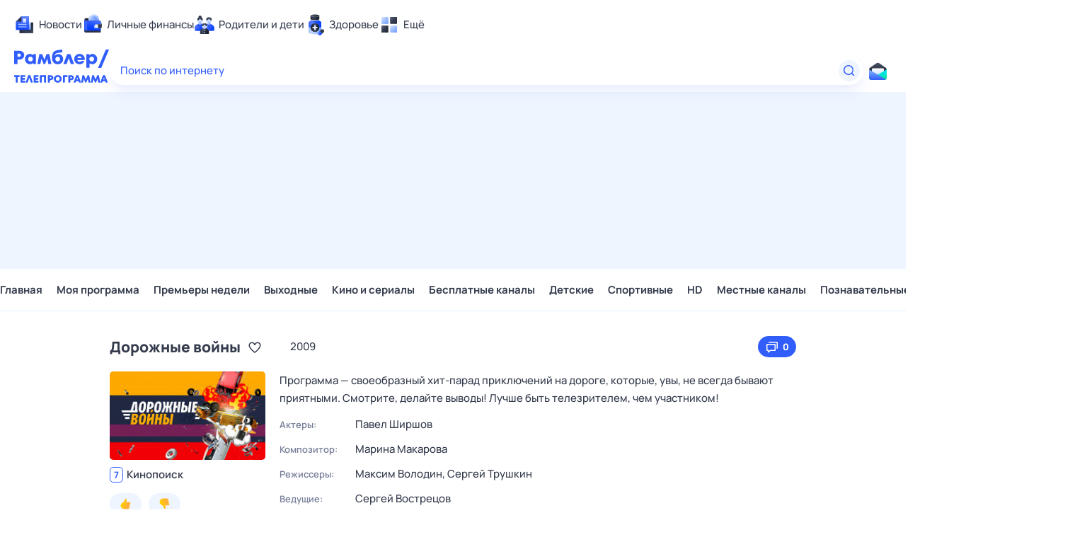

--- FILE ---
content_type: text/html; charset=utf-8
request_url: https://tv.rambler.ru/ak-dovurak/che/dorozhnye-vojny-285642-1255/
body_size: 30760
content:
<!DOCTYPE html><html lang="ru"><head><meta http-equiv="X-UA-Compatible" content="IE=edge"/><meta charSet="utf-8"/><meta name="viewport" content="width=device-width, initial-scale=1"/><meta property="og:image" content="https://tv.rambler.ru/snippet.png"/><meta property="og:image:width" content="1120"/><meta property="og:image:height" content="500"/><meta property="og:image:type" content="image/png"/><meta property="vk:image" content="https://tv.rambler.ru/snippet.png"/><meta property="rambler:image" content="https://tv.rambler.ru/snippet.png"/><meta name="twitter:image" content="https://tv.rambler.ru/snippet.png"/><meta name="twitter:card" content="summary_large_image"/><title>Дорожные войны: когда смотреть по ТВ в городе Ак-Довурак - Че - Рамблер/телепрограмма</title><meta name="description" content="Не пропустите Дорожные войны на канале Че в городе Ак-Довурак, узнайте расписание в программе передач Рамблер/телепрограмма"/><link rel="canonical" href="https://tv.rambler.ru/ak-dovurak/che/dorozhnye-vojny-285642-1255/"/><link href="/static/css/desktop.vendors.e380faab.css" rel="preload" as="style"/><link href="/static/css/desktop.aed57865.css" rel="preload" as="style"/><link href="/static/css/mobile.show.412914a6.chunk.css" rel="preload" as="style"/><link href="/static/js/desktop.vendors.3d9090fe.js" rel="preload" as="script"/><link href="/static/js/desktop.f716e43c.js" rel="preload" as="script"/><link href="/static/css/desktop.vendors.e380faab.css" rel="stylesheet"/><link href="/static/css/desktop.aed57865.css" rel="stylesheet"/><link href="/static/css/mobile.show.412914a6.chunk.css" rel="stylesheet"/><script>
  window.CAPIRS_CONFIG = window.CAPIRS_CONFIG || {};
  window.CAPIRS_CONFIG.RESET_SYNC_BANNERS_STATE_ON_HISTORY_CHANGE = false;
  window.CAPIRS_CONFIG.COLLECT_ANALITYCS_ON_HISTORY_CHANGE = true;
  window.CAPIRS_CONFIG.REMOVE_ADVERTISING_BY_SUBSCRIPTION = false;
</script><script type="text/javascript" src="//ssp.rambler.ru/capirs_async.js" async=""></script><script>(() => {
  const WITH_BRANDING_CLASS_NAME = 'with-branding';
  const WITH_MINI_BILLBOARD_CLASS_NAME = 'with-mini-billboard';
  const DSP_BRANDING = 'DSP-Branding';
  window.begun_new_callbacks = window.begun_new_callbacks || [];
  window.begun_new_callbacks.push({
    block: {
      drawComplete: result => {
        if (result && result.viewTypes) {
          if (result.viewTypes.indexOf('Branding') !== -1) {
            document.body.classList.add(WITH_BRANDING_CLASS_NAME);
          } else if (result.viewTypes.indexOf('Graph970x100') !== -1) {
            document.body.classList.add(WITH_MINI_BILLBOARD_CLASS_NAME);
          }
        }
      }
    },
    page: {
      spaUpdate: () => {
        document.body.classList.remove(WITH_BRANDING_CLASS_NAME);
        document.body.classList.remove(WITH_MINI_BILLBOARD_CLASS_NAME);
        if (typeof window[DSP_BRANDING] !== 'undefined') {
          const banners = Object.keys(window[DSP_BRANDING].banners);
          if (banners.length > 0) {
            banners.forEach(key => {
              window[DSP_BRANDING].banners[key].removeBanner();
            });
          }
        }
      }
    }
  });
})()</script></head><body class="ad_branding_site"><!--$--><div class="ad nav-ad textad" style="width:1px;height:1px;position:absolute;left:-100000px"></div><div class="f4v4TbqZ"><div id="lexjq-579505504"></div></div><div class="RYlCj3Iw ad_branding_header"><header class="rc__3asvyx ad_branding_header"><div class="rc__215akj"><div class="rc__5fwmzw"></div></div><script type="application/ld+json">{"@context":"http://schema.org","@type":"ItemList","itemListElement":[{"@type":"SiteNavigationElement","position":1,"url":"https://news.rambler.ru/"},{"@type":"SiteNavigationElement","position":2,"url":"https://finance.rambler.ru/"},{"@type":"SiteNavigationElement","position":3,"url":"https://family.rambler.ru/"},{"@type":"SiteNavigationElement","position":4,"url":"https://doctor.rambler.ru/"},{"@type":"SiteNavigationElement","position":5,"url":"https://weekend.rambler.ru/"},{"@type":"SiteNavigationElement","position":6,"url":"https://www.rambler.ru/dom/"},{"@type":"SiteNavigationElement","position":7,"url":"https://sport.rambler.ru/"},{"@type":"SiteNavigationElement","position":8,"url":"https://www.rambler.ru/pro/"},{"@type":"SiteNavigationElement","position":9,"url":"https://auto.rambler.ru/"},{"@type":"SiteNavigationElement","position":10,"url":"https://sci.rambler.ru/"},{"@type":"SiteNavigationElement","position":11,"url":"https://life.rambler.ru/"},{"@type":"SiteNavigationElement","position":12,"url":"https://www.rambler.ru/eco/"},{"@type":"SiteNavigationElement","position":13,"url":"https://eda.rambler.ru/"},{"@type":"SiteNavigationElement","position":14,"url":"https://horoscopes.rambler.ru/"},{"@type":"SiteNavigationElement","position":15,"url":"https://mail.rambler.ru/"},{"@type":"SiteNavigationElement","position":16,"url":"https://r0.ru/"},{"@type":"SiteNavigationElement","position":17,"url":"https://weather.rambler.ru/"},{"@type":"SiteNavigationElement","position":18,"url":"https://tv.rambler.ru/"},{"@type":"SiteNavigationElement","position":19,"url":"https://help.rambler.ru/"}]}</script><div class="rc__6ajzxr rc-topline"><div class="rc__3yjsqa rc__5ggxap"><div class="rc__8wcknd rc__51k77w breakpoints"><nav class="rc__4jhd6r" role="menu"><ul class="rc__87za64"><li class="rc__84kpwh"><a class="rc__4jqs5s" href="https://news.rambler.ru/" data-cerber="topline::menu::news_link" tabindex="0" role="menuitem"><span class="rc__8cy3va rc__74fuu9"></span><span class="rc__jme3a3">Новости</span></a></li><li class="rc__84kpwh"><a class="rc__4jqs5s" href="https://finance.rambler.ru/" data-cerber="topline::menu::finance_link" tabindex="0" role="menuitem"><span class="rc__8cy3va rc__475a6x"></span><span class="rc__jme3a3">Личные финансы</span></a></li><li class="rc__84kpwh"><a class="rc__4jqs5s" href="https://family.rambler.ru/" data-cerber="topline::menu::family_link" tabindex="0" role="menuitem"><span class="rc__8cy3va rc__3ph95q"></span><span class="rc__jme3a3">Родители и дети</span></a></li><li class="rc__84kpwh"><a class="rc__4jqs5s" href="https://doctor.rambler.ru/" data-cerber="topline::menu::doctor_link" tabindex="0" role="menuitem"><span class="rc__8cy3va rc__8qz4sj"></span><span class="rc__jme3a3">Здоровье</span></a></li><li class="rc__84kpwh"><a class="rc__4jqs5s" href="https://www.rambler.ru/all" data-cerber="topline::menu::more_link" tabindex="-1" role="menuitem"><span class="rc__8cy3va rc__2bxhdu"></span><span class="rc__jme3a3">Ещё</span></a></li></ul><div class="rc__5anmk5"><div class="rc__ujw4dk"><ul class="rc__364bhv"><li><a class="rc__4jqs5s" href="https://weekend.rambler.ru/" data-cerber="topline::dropdown::weekend_link" tabindex="0" role="menuitem"><span class="rc__8cy3va rc__3tgcp9"></span><span class="rc__jme3a3">Развлечения и отдых</span></a></li><li><a class="rc__4jqs5s" href="https://www.rambler.ru/dom/" data-cerber="topline::dropdown::dom_link" tabindex="0" role="menuitem"><span class="rc__8cy3va rc__cn8dpf"></span><span class="rc__jme3a3">Дом и уют</span></a></li><li><a class="rc__4jqs5s" href="https://sport.rambler.ru/" data-cerber="topline::dropdown::sport_link" tabindex="0" role="menuitem"><span class="rc__8cy3va rc__8bk39f"></span><span class="rc__jme3a3">Спорт</span></a></li><li><a class="rc__4jqs5s" href="https://www.rambler.ru/pro/" data-cerber="topline::dropdown::pro_link" tabindex="0" role="menuitem"><span class="rc__8cy3va rc__7vnfy8"></span><span class="rc__jme3a3">Карьера</span></a></li><li><a class="rc__4jqs5s" href="https://auto.rambler.ru/" data-cerber="topline::dropdown::auto_link" tabindex="0" role="menuitem"><span class="rc__8cy3va rc__2wczpr"></span><span class="rc__jme3a3">Авто</span></a></li><li><a class="rc__4jqs5s" href="https://sci.rambler.ru/" data-cerber="topline::dropdown::sci_link" tabindex="0" role="menuitem"><span class="rc__8cy3va rc__81dzh1"></span><span class="rc__jme3a3">Технологии и тренды</span></a></li><li><a class="rc__4jqs5s" href="https://life.rambler.ru/" data-cerber="topline::dropdown::life_link" tabindex="0" role="menuitem"><span class="rc__8cy3va rc__31pwm5"></span><span class="rc__jme3a3">Жизненные ситуации</span></a></li><li><a class="rc__4jqs5s rc__5uku7g" href="https://www.rambler.ru/eco/" data-cerber="topline::dropdown::eco_link" tabindex="0" role="menuitem"><span class="rc__8cy3va rc__2pr69a"></span><span class="rc__jme3a3">Сберегаем вместе</span></a></li><li><a class="rc__4jqs5s" href="https://eda.rambler.ru/" data-cerber="topline::dropdown::eda_link" tabindex="0" role="menuitem"><span class="rc__8cy3va rc__6dqcda"></span><span class="rc__jme3a3">Еда</span></a></li><li><a class="rc__4jqs5s" href="https://horoscopes.rambler.ru/" data-cerber="topline::dropdown::horoscopes_link" tabindex="0" role="menuitem"><span class="rc__8cy3va rc__66mjxt"></span><span class="rc__jme3a3">Гороскопы</span></a></li></ul></div><div class="rc__6nme8z"><ul class="rc__364bhv"><li><a class="rc__4jqs5s" href="https://mail.rambler.ru/" data-cerber="topline::dropdown::mail_link" tabindex="0" role="menuitem"><span class="rc__8cy3va rc__79egbp"></span><span class="rc__jme3a3">Почта</span></a></li><li><a class="rc__4jqs5s" href="https://r0.ru/" data-cerber="topline::dropdown::search_link" tabindex="0" role="menuitem"><span class="rc__8cy3va rc__6vduyn"></span><span class="rc__jme3a3">Поиск</span></a></li><li><a class="rc__4jqs5s" href="https://weather.rambler.ru/" data-cerber="topline::dropdown::weather_link" tabindex="0" role="menuitem"><span class="rc__8cy3va rc__3drdas"></span><span class="rc__jme3a3">Погода</span></a></li><li><a class="rc__4jqs5s" href="https://tv.rambler.ru/" data-cerber="topline::dropdown::tv_link" tabindex="0" role="menuitem"><span class="rc__8cy3va rc__4ubdjp"></span><span class="rc__jme3a3">ТВ-программа</span></a></li></ul><ul class="rc__364bhv"><li><a class="rc__4jqs5s" href="https://help.rambler.ru/" data-cerber="topline::dropdown::help_link" tabindex="0" role="menuitem"><span class="rc__8cy3va rc__6355xf"></span><span class="rc__jme3a3">Помощь</span></a></li></ul></div></div></nav><div class="rc__4cfwtg rc__6wncmy rc__7dqqe9"><div class="f4v4TbqZ"><div id="lexjq-579506534"></div></div></div><div class="rc__bwm8dr"></div></div></div></div><div class="rc__6mqu3t rc-header"><div class="rc__8wcknd rc__51k77w breakpoints"><div class="rc__7t272a rc__5gus6x"><a class="rc__5h5udh" href="https://www.rambler.ru/" title="Главная страница Рамблер" data-cerber="topline::logo::rambler"><span class="rc__8k27m3"></span></a><a class="rc__5h5udh" href="/" title="Телепрограмма" data-cerber="topline::logo::tv"><span class="rc__36gd3d"></span></a></div><div class="rc__cduvpz rc__5xfz3h"><form class="rc__6x1w84" action="https://nova.rambler.ru/search" role="search" aria-label="Поиск по интернету"><label class="rc__4huwu7"><input class="rc__86etrn" type="text" name="query" autoComplete="off" autoCorrect="off" autoCapitalize="off" spellcheck="false" data-cerber="topline::search::input" value=""/><span class="rc__5bfz48">Поиск по интернету</span></label><button class="rc__3vg6ke rc__3hgafm" type="submit" aria-label="Найти" data-cerber="topline::search::search_button"><span class="rc__7c3w4t"><svg xmlns="http://www.w3.org/2000/svg" width="20" height="20" fill="none" class="rc__4sdj3f"><path fill="currentColor" fill-rule="evenodd" d="M0 20V0v20ZM20 0v20V0Zm-2.823 16.116-2.728-2.727a6.994 6.994 0 0 0 1.441-5.644c-.489-2.806-2.728-5.089-5.527-5.616a7.011 7.011 0 0 0-8.234 8.234c.527 2.799 2.81 5.038 5.616 5.527a6.994 6.994 0 0 0 5.644-1.441l2.727 2.728a.5.5 0 0 0 .707 0l.354-.354a.5.5 0 0 0 0-.707ZM9 3.5c3.033 0 5.5 2.467 5.5 5.5s-2.467 5.5-5.5 5.5A5.506 5.506 0 0 1 3.5 9c0-3.033 2.467-5.5 5.5-5.5Z" clip-rule="evenodd"></path></svg></span></button></form></div><div class="rc__56h59c"><a class="rc__29x3bb rc__2bcj7b rc__8dd4rx" href="https://mail.rambler.ru/" title="Рамблер почта" target="_blank" rel="noopener" data-cerber="topline::mail_button::login"><span class="rc__4axx6f"><span class="rc__2pq3vx"></span></span></a></div></div></div></header></div><div class="r_6W_1IX"><div class="R_XPZZeV f4v4TbqZ"><div id="lexjq-579505414"></div></div></div><div class="f4v4TbqZ"><div id="lexjq-579505488"></div></div><div class="QJ9i23Nn ad_branding_main"><div class="CRX3u0Jx"><div class="_musKI07" data-testid="menu-container"><div class="rVCs5HYo"><div class="kxIP2sBY" data-testid="hidden-list"><span class="fZGNYKTB">Главная</span><span class="fZGNYKTB">Моя программа</span><span class="fZGNYKTB">Премьеры недели</span><span class="fZGNYKTB">Выходные</span><span class="fZGNYKTB">Кино и сериалы</span><span class="fZGNYKTB">Бесплатные каналы</span><span class="fZGNYKTB">Детские</span><span class="fZGNYKTB">Спортивные</span><span class="fZGNYKTB">HD</span><span class="fZGNYKTB">Местные каналы</span><span class="fZGNYKTB">Познавательные</span><span class="fZGNYKTB">20 каналов</span><span class="fZGNYKTB">Новостные</span></div></div><div class="ohdr4M6w"><a data-tv-desktop="show_page::nav_menu::nav_item::1" class="fZGNYKTB" href="/">Главная</a><a data-tv-desktop="show_page::nav_menu::nav_item::2" class="fZGNYKTB" href="/personal/">Моя программа</a><a data-tv-desktop="show_page::nav_menu::nav_item::3" class="fZGNYKTB" href="/ak-dovurak/week/">Премьеры недели</a><a data-tv-desktop="show_page::nav_menu::nav_item::4" class="fZGNYKTB" href="/ak-dovurak/weekend/">Выходные</a><a data-tv-desktop="show_page::nav_menu::nav_item::5" class="fZGNYKTB" href="/ak-dovurak/category/kino-i-serialy/">Кино и сериалы</a><a data-tv-desktop="show_page::nav_menu::nav_item::6" class="fZGNYKTB" href="/ak-dovurak/category/besplatnye-kanaly/">Бесплатные каналы</a><a data-tv-desktop="show_page::nav_menu::nav_item::7" class="fZGNYKTB" href="/ak-dovurak/category/detskie/">Детские</a><a data-tv-desktop="show_page::nav_menu::nav_item::8" class="fZGNYKTB" href="/ak-dovurak/category/sportivnye/">Спортивные</a><a data-tv-desktop="show_page::nav_menu::nav_item::9" class="fZGNYKTB" href="/ak-dovurak/category/hd/">HD</a><a data-tv-desktop="show_page::nav_menu::nav_item::10" class="fZGNYKTB" href="/ak-dovurak/category/mestnye-kanaly/">Местные каналы</a><a data-tv-desktop="show_page::nav_menu::nav_item::11" class="fZGNYKTB" href="/ak-dovurak/category/poznavatelnye/">Познавательные</a><a data-tv-desktop="show_page::nav_menu::nav_item::12" class="fZGNYKTB" href="/ak-dovurak/category/20-kanalov/">20 каналов</a><a data-tv-desktop="show_page::nav_menu::nav_item::13" class="fZGNYKTB" href="/ak-dovurak/category/novostnye/">Новостные</a></div></div></div><main class="jOD6E1qY"><div class="hSOW5OLg" itemscope="" itemType="https://schema.org/TVSeries"><div><div style="margin-bottom:15px"><div id="adfox_176649012390297267"></div></div><div class="eX1ObOD8"><div class="bSMGLs6S"><h1 itemProp="name" class="rc__BVnAD rc__9iNqG vSCbz9Q8">Дорожн ые войны</h1><button class="GblGQoab zxzvjia0" aria-label="Добавить в «Мои передачи»" data-tv-desktop="show_page::favorite_button::Дорожные войны::no_favorite"><svg xmlns="http://www.w3.org/2000/svg" width="20" height="20" fill="none"><path fill="currentColor" fill-rule="evenodd" d="M14 3.5c-1.754 0-3.258 1.014-4 2.479-.812-1.603-2.537-2.666-4.504-2.452-1.077.119-2.077.676-2.803 1.48C-1.63 9.786 7.008 16.794 9.406 18.59a.99.99 0 0 0 1.188 0C12.524 17.144 18.5 12.319 18.5 8A4.5 4.5 0 0 0 14 3.5M14 5c1.654 0 3 1.346 3 3 0 3.171-4.469 7.235-7 9.165C7.469 15.235 3 11.171 3 8c0-1.654 1.346-3 3-3 1.124 0 2.144.635 2.662 1.657l.446.88a1 1 0 0 0 1.784 0l.446-.88A2.98 2.98 0 0 1 14 5m6-4.5v20zM0 .5v20z" clip-rule="evenodd"></path></svg></button><span class="DGBxYIi3"><span>2009</span><span></span></span></div><button class="QBBh7dyS LFCKoDkY AQw5YH6s" data-tv-desktop="show_page::dorozhnye-vojny::comments_button::0"><svg xmlns="http://www.w3.org/2000/svg" width="20" height="20" fill="none"><path fill="currentColor" fill-rule="evenodd" d="M20 0v20zM0 0v20zm3 6a1 1 0 0 0-1 1v8a1 1 0 0 0 1 1h1v2a.5.5 0 0 0 .8.4L8 16h6a1 1 0 0 0 1-1V7a1 1 0 0 0-1-1zm10.5 1.5v7h-6l-2 1.5v-1.5h-2v-7zm3-3V13h.5a1 1 0 0 0 1-1V4a1 1 0 0 0-1-1H6a1 1 0 0 0-1 1v.5z" clip-rule="evenodd"></path></svg><div class="P4Ut4MS5">0</div></button></div><div class="tjvHVmKS"><div class="GlkQDfFS"><div class="EL4yhVvA"><img srcset="https://img.rl0.ru/f2c53af7dc9454df8c100c46b9302e3f/110x63/https/tv.rambler.ru/epg/pic/2243678 110w, https://img.rl0.ru/51a7c71d8b1b10d58cc432b5a8005c60/220x125/https/tv.rambler.ru/epg/pic/2243678 220w, https://img.rl0.ru/9abb755b45d2f2c68c3d45f5bc336e3f/330x188/https/tv.rambler.ru/epg/pic/2243678 330w, https://img.rl0.ru/b8f01002dadb098982d1f8c4268e6263/440x250/https/tv.rambler.ru/epg/pic/2243678 440w, https://img.rl0.ru/56dee9911a55bed26af3bf40de76f015/660x375/https/tv.rambler.ru/epg/pic/2243678 660w, https://img.rl0.ru/b46f518df3f33f1110577c1e9426d838/880x500/https/tv.rambler.ru/epg/pic/2243678 880w, https://img.rl0.ru/cb4310a6a472279a8bcee6193a5b1c8e/1320x750/https/tv.rambler.ru/epg/pic/2243678 1320w" sizes="220px" itemProp="image" class="dCzpkxXs" src="https://tv.rambler.ru/epg/pic/2243678" width="220" height="125" alt="Дорожные войны" loading="lazy"/></div><div class="aJ_QxZ5P U3mysgQ7"><div class="wFJz_qwp"><div class="WEPQZ9HW">7</div><div class="YVC_XAaa">Кинопоиск</div></div></div><div class="GSLUioKw vkkCT4ys"><button class="qx6DcU4W" aria-label="Нравится" data-tv-desktop="show_page::rating::like_button::dorozhnye-vojny"><svg xmlns="http://www.w3.org/2000/svg" width="15" height="16" fill="none" class="zi4GfiDr"><path fill="url(#like_svg__a)" fill-rule="evenodd" d="M9.115 3.435a4 4 0 0 1-.46 1.815l-.085.175c-.08.15 0 .22.08.235h4.295a1.5 1.5 0 0 1 1.555 1.5 1.47 1.47 0 0 1-.79 1.285.175.175 0 0 0-.065.26l.025.035c.173.238.266.525.265.82a1.47 1.47 0 0 1-.835 1.27.125.125 0 0 0-.04.175c.255.285.399.652.405 1.035a1.42 1.42 0 0 1-.565 1.15l-.075.06h-.05c-.05.035-.11.09-.08.17v.035c.116.191.175.411.17.635a1.39 1.39 0 0 1-1.375 1.41H5.685A5.065 5.065 0 0 1 .5 10.57 4.87 4.87 0 0 1 3 6.365c2-.97 3.285-2.64 3.965-5 .325-1.4 1.185-.9 1.72.18l.07.155c0 .05.045.1.065.155l.06.165.03.08.055.175c.102.378.153.768.15 1.16M15 15.5V.5zM0 .5v15z" clip-rule="evenodd"></path><defs><linearGradient id="like_svg__a" x1="2.331" x2="14.825" y1="5.322" y2="9.017" gradientUnits="userSpaceOnUse"><stop stop-color="#FFD000"></stop><stop offset="0.802" stop-color="#FFAB3E"></stop><stop offset="1" stop-color="#FFD057"></stop></linearGradient></defs></svg></button><button class="qx6DcU4W" aria-label="Не нравится" data-tv-desktop="show_page::rating::dislike_button::dorozhnye-vojny"><svg xmlns="http://www.w3.org/2000/svg" width="15" height="16" fill="none" class="zi4GfiDr"><path fill="url(#dislike_svg__a)" fill-rule="evenodd" d="M9.115 12.567a4 4 0 0 0-.46-1.815l-.085-.176c-.08-.15 0-.22.08-.235h4.295a1.5 1.5 0 0 0 1.555-1.5 1.47 1.47 0 0 0-.79-1.285.175.175 0 0 1-.065-.26l.025-.035c.173-.238.266-.525.265-.82a1.47 1.47 0 0 0-.835-1.27.125.125 0 0 1-.04-.175 1.6 1.6 0 0 0 .405-1.035 1.42 1.42 0 0 0-.565-1.15l-.075-.06h-.05c-.05-.035-.11-.09-.08-.17v-.035c.116-.19.175-.41.17-.635A1.39 1.39 0 0 0 11.49.501H5.685A5.065 5.065 0 0 0 .5 5.431 4.87 4.87 0 0 0 3 9.636c2 .97 3.285 2.64 3.965 5 .325 1.4 1.185.9 1.72-.18l.07-.154c0-.05.045-.1.065-.155l.06-.165.03-.08.055-.175c.102-.379.153-.769.15-1.16M15 .5v15zm-15 15v-15z" clip-rule="evenodd"></path><defs><linearGradient id="dislike_svg__a" x1="2.331" x2="14.825" y1="10.68" y2="6.984" gradientUnits="userSpaceOnUse"><stop stop-color="#FFD000"></stop><stop offset="0.802" stop-color="#FFAB3E"></stop><stop offset="1" stop-color="#FFD057"></stop></linearGradient></defs></svg></button></div><div class="TcpWmTQj u7ujFpeq"><div class="Kf7IW2ei" data-tv-desktop="show_page::dorozhnye-vojny::tag::0">ТВ-шоу</div><div class="Kf7IW2ei" data-tv-desktop="show_page::dorozhnye-vojny::tag::1">Криминал</div><div class="HuQceMSk">16<!-- -->+</div></div></div><div class="LPdHv6He"><blockquote itemProp="description" class="rc__BVnAD rc__M02wG PJ9SASHH">Программа — своеобразный хит-парад приключений на дороге, которые, увы, не всегда бывают приятными. Смотрите, делайте выводы! Лучше быть телезрителем, чем участником!</blockquote><div class="phiZHqu6"><div class="MK2fLhjS">Актеры:</div><div class="WHbOoobg" title="Павел Ширшов"><span itemProp="actor" itemscope="" itemType="https://schema.org/Person"><span itemProp="name">Павел Ширшов</span></span></div><div class="MK2fLhjS">Композитор:</div><div class="WHbOoobg" title="Марина Макарова"><span itemProp="musicBy" itemscope="" itemType="https://schema.org/Person"><span itemProp="name">Марина Макарова</span></span></div><div class="MK2fLhjS">Режиссеры:</div><div class="WHbOoobg" title="Максим Володин, Сергей Трушкин"><span itemProp="director" itemscope="" itemType="https://schema.org/Person"><span itemProp="name">Максим Володин, </span></span><span itemProp="director" itemscope="" itemType="https://schema.org/Person"><span itemProp="name">Сергей Трушкин</span></span></div><div class="MK2fLhjS">Ведущие:</div><div class="WHbOoobg" title="Сергей Вострецов"><span>Сергей Вострецов</span></div><div class="MK2fLhjS">Продюссеры:</div><div class="WHbOoobg" title="Андрей Праслов, Иван Усачев, Иван Усачёв, Тигран Кеосаян"><span itemProp="producer" itemscope="" itemType="https://schema.org/Person"><span itemProp="name">Андрей Праслов, </span></span><span itemProp="producer" itemscope="" itemType="https://schema.org/Person"><span itemProp="name">Иван Усачев, </span></span><span itemProp="producer" itemscope="" itemType="https://schema.org/Person"><span itemProp="name">Иван Усачёв, </span></span><span itemProp="producer" itemscope="" itemType="https://schema.org/Person"><span itemProp="name">Тигран Кеосаян</span></span></div><div class="MK2fLhjS">Сценаристы:</div><div class="WHbOoobg" title="">—</div><div class="MK2fLhjS">Страна:</div><div class="WHbOoobg" title="Россия"><span itemProp="countryOfOrigin" itemscope="" itemType="https://schema.org/Country"><span itemProp="name">Россия</span></span></div><div class="MK2fLhjS">Продакшн:</div><div class="WHbOoobg" title="Биг Тайм Продакшн"><span itemProp="productionCompany" itemscope="" itemType="https://schema.org/Organization"><span itemProp="name">Биг Тайм Продакшн</span></span></div></div></div></div><hr class="wtZfPkeG fiYN8gGi"/><div class="HxBjadUj SyuA0K2V"><img srcset="https://img.rl0.ru/47f9a3bca9655bb473ede2c6610c255e/30x30/https/tv.rambler.ru/epg/logo/000001255.png 1x, https://img.rl0.ru/d7191ce9561edcf251cc0438248769a3/60x60/https/tv.rambler.ru/epg/logo/000001255.png 2x" sizes="(width &lt; 1010px) 20px, (width &gt;= 1010px) 25px, 25px" class="B99AtVyz" src="https://tv.rambler.ru/epg/logo/000001255.png" width="25" height="25" alt="Логотип телеканала &quot;Че&quot;" loading="lazy"/><a class="JjQ7ZgXi" data-tv-desktop="show_page::channel_title::che" href="/ak-dovurak/channel/che/">Че</a><button class="GblGQoab UUaNGgSw" aria-label="Добавить в «Мою программу»" data-tv-desktop="show_page::channel_title::favorite_button::che::no_favorite"><svg xmlns="http://www.w3.org/2000/svg" width="20" height="20" fill="none"><path fill="currentColor" fill-rule="evenodd" d="M14 3.5c-1.754 0-3.258 1.014-4 2.479-.812-1.603-2.537-2.666-4.504-2.452-1.077.119-2.077.676-2.803 1.48C-1.63 9.786 7.008 16.794 9.406 18.59a.99.99 0 0 0 1.188 0C12.524 17.144 18.5 12.319 18.5 8A4.5 4.5 0 0 0 14 3.5M14 5c1.654 0 3 1.346 3 3 0 3.171-4.469 7.235-7 9.165C7.469 15.235 3 11.171 3 8c0-1.654 1.346-3 3-3 1.124 0 2.144.635 2.662 1.657l.446.88a1 1 0 0 0 1.784 0l.446-.88A2.98 2.98 0 0 1 14 5m6-4.5v20zM0 .5v20z" clip-rule="evenodd"></path></svg></button></div><div class="S6HeuTmr">Нет данных о предстоящих сеансах</div><hr class="wtZfPkeG"/><div class="JMFKJ5MD"><div class="Jir55YU_">Вам может понравиться</div><div class="AekItlqp"><button aria-label="Показать предыдущую передачу" data-tv-desktop="show_page::recommended_shows::prev_button" type="button" class="rc__IEemq rc__Hf-QO rc__WzOup hNQ4FCMm" tabindex="0"><span class="rc__jW2vA"><svg xmlns="http://www.w3.org/2000/svg" width="20" height="20" fill="currentColor"><path fill-rule="evenodd" d="M0 20V0zM20 0v20zm-7.884 16.177-5.469-5.47a1 1 0 0 1 0-1.414l5.469-5.47a.5.5 0 0 1 .707 0l.354.354a.5.5 0 0 1 0 .707L8.061 10l5.116 5.116a.5.5 0 0 1 0 .707l-.354.354a.5.5 0 0 1-.707 0" clip-rule="evenodd"></path></svg></span></button><div class="N9ipOkZC"><div class="xJTNOBcP" style="transform:translateX(0px)"><a tabindex="-1" data-tv-desktop="show_page::recommended_shows::link::deti-za-stol" data-index="0" class="CkU6UtBF" href="/ak-dovurak/eda/deti-za-stol-1117071-471/"><img srcset="https://img.rl0.ru/9122bc246a7d8e0917a36150e6b90a49/110x63/https/tv.rambler.ru/epg/pic/9674966 110w, https://img.rl0.ru/2841c766e0029a7650cf53f9e1649372/220x125/https/tv.rambler.ru/epg/pic/9674966 220w, https://img.rl0.ru/ce44182d4936192b34d8479e5c1896b1/330x188/https/tv.rambler.ru/epg/pic/9674966 330w, https://img.rl0.ru/a97922d2e39dafadf7b440ff8a8c4762/440x250/https/tv.rambler.ru/epg/pic/9674966 440w, https://img.rl0.ru/15404c1b2c55e000bf30c78ff1b1cc94/660x375/https/tv.rambler.ru/epg/pic/9674966 660w, https://img.rl0.ru/8015e4aaf34a553ceccd2f916c6b35b5/880x500/https/tv.rambler.ru/epg/pic/9674966 880w, https://img.rl0.ru/1f750cae0b57b910897cf930fb8eb4da/1320x750/https/tv.rambler.ru/epg/pic/9674966 1320w" sizes="(width &lt; 1010px) 340px, (width &gt;= 1010px) 220px, 340px" class="A5dj6aIj" src="https://tv.rambler.ru/epg/pic/9674966" width="220" height="125" alt="Дети, за стол!" loading="lazy"/><div class="WWEzWSam">Дети, за стол!</div><div class="rPyQK8jf"><div class="MIJlPaJy">6 янв, вт в 13:27</div><div class="B66HyG9p">Еда</div></div></a><a tabindex="-1" data-tv-desktop="show_page::recommended_shows::link::eto-smeshno" data-index="1" class="CkU6UtBF" href="/ak-dovurak/sarafan/eto-smeshno-1142662-131/"><img srcset="https://img.rl0.ru/6a33db8e290fd14a5d6e772153f7b63e/110x63/https/tv.rambler.ru/epg/pic/3199171 110w, https://img.rl0.ru/9b004406e1b4ceecfaa831f7860910bf/220x125/https/tv.rambler.ru/epg/pic/3199171 220w, https://img.rl0.ru/08fe5aa18cfa336c34f231e03bdb0bc7/330x188/https/tv.rambler.ru/epg/pic/3199171 330w, https://img.rl0.ru/3020f18f0ad81e47a002ec6fa951582d/440x250/https/tv.rambler.ru/epg/pic/3199171 440w, https://img.rl0.ru/ed5923837281607c7fbb5590556002e1/660x375/https/tv.rambler.ru/epg/pic/3199171 660w, https://img.rl0.ru/cdcb007481128dd819ebf980d9f31f96/880x500/https/tv.rambler.ru/epg/pic/3199171 880w, https://img.rl0.ru/412851bd6fb4cc522cd5f6b4c9fca635/1320x750/https/tv.rambler.ru/epg/pic/3199171 1320w" sizes="(width &lt; 1010px) 340px, (width &gt;= 1010px) 220px, 340px" class="A5dj6aIj" src="https://tv.rambler.ru/epg/pic/3199171" width="220" height="125" alt="Это смешно" loading="lazy"/><div class="WWEzWSam">Это смешно</div><div class="rPyQK8jf"><div class="MIJlPaJy">6 янв, вт в 13:35</div><div class="B66HyG9p">Сарафан</div></div></a><a tabindex="-1" data-tv-desktop="show_page::recommended_shows::link::belorusskaja-kuhnja" data-index="2" class="CkU6UtBF" href="/ak-dovurak/eda/belorusskaja-kuhnja-1203582-471/"><img srcset="https://img.rl0.ru/39c5e378b6bc2feecd8d0e2f966d0e4e/110x63/https/tv.rambler.ru/epg/pic/7728103 110w, https://img.rl0.ru/fde41dd0e9e7eb030ca061be27c05e53/220x125/https/tv.rambler.ru/epg/pic/7728103 220w, https://img.rl0.ru/1fd38e7b1a9d4fba10e2e590c1e00c5f/330x188/https/tv.rambler.ru/epg/pic/7728103 330w, https://img.rl0.ru/e40c5ca88247b2c4b922463ceddec99d/440x250/https/tv.rambler.ru/epg/pic/7728103 440w, https://img.rl0.ru/3fe6385f6017f2993190926e4bc8c468/660x375/https/tv.rambler.ru/epg/pic/7728103 660w, https://img.rl0.ru/d355b555fb230bbadfc941f8e3732575/880x500/https/tv.rambler.ru/epg/pic/7728103 880w, https://img.rl0.ru/399f6bef4732bbb028b3b0a637a9173e/1320x750/https/tv.rambler.ru/epg/pic/7728103 1320w" sizes="(width &lt; 1010px) 340px, (width &gt;= 1010px) 220px, 340px" class="A5dj6aIj" src="https://tv.rambler.ru/epg/pic/7728103" width="220" height="125" alt="Белорусская кухня" loading="lazy"/><div class="WWEzWSam">Белорусская кухня</div><div class="rPyQK8jf"><div class="MIJlPaJy">6 янв, вт в 17:22</div><div class="B66HyG9p">Еда</div></div></a><a tabindex="-1" data-tv-desktop="show_page::recommended_shows::link::sdelano-v-moskve" data-index="3" class="CkU6UtBF" href="/ak-dovurak/moskva-24/sdelano-v-moskve-1203438-315/"><img srcset="https://img.rl0.ru/bfa753c670ac440c4c267da3ddf9c589/110x63/https/tv.rambler.ru/epg/pic/6739817 110w, https://img.rl0.ru/39b16b48288f2e53b7a85b6f53e25aa3/220x125/https/tv.rambler.ru/epg/pic/6739817 220w, https://img.rl0.ru/7599073892e1046fc5ef8adc10524a86/330x188/https/tv.rambler.ru/epg/pic/6739817 330w, https://img.rl0.ru/7241795e19b06320e87e3e4a180072b8/440x250/https/tv.rambler.ru/epg/pic/6739817 440w, https://img.rl0.ru/3ec5ef96a495a75cbd11c6acde60e903/660x375/https/tv.rambler.ru/epg/pic/6739817 660w, https://img.rl0.ru/5476cb83fe60cfa8c9b7d6410b066c47/880x500/https/tv.rambler.ru/epg/pic/6739817 880w, https://img.rl0.ru/3882d1fb321222da973af5d0a6c2c8c2/1320x750/https/tv.rambler.ru/epg/pic/6739817 1320w" sizes="(width &lt; 1010px) 340px, (width &gt;= 1010px) 220px, 340px" class="A5dj6aIj" src="https://tv.rambler.ru/epg/pic/6739817" width="220" height="125" alt="Сделано в Москве" loading="lazy"/><div class="WWEzWSam">Сделано в Москве</div><div class="rPyQK8jf"><div class="MIJlPaJy">6 янв, вт в 18:30</div><div class="B66HyG9p">Москва 24</div></div></a><a tabindex="-1" data-tv-desktop="show_page::recommended_shows::link::lazerson-ljubimoe" data-index="4" class="CkU6UtBF" href="/ak-dovurak/eda/lazerson-ljubimoe-1029212-471/"><img srcset="https://img.rl0.ru/4be7bb6fecd329fa5b5fcf84fe928f23/110x63/https/tv.rambler.ru/epg/pic/3279237 110w, https://img.rl0.ru/fb76f56fba89233388422d4d11c2586e/220x125/https/tv.rambler.ru/epg/pic/3279237 220w, https://img.rl0.ru/2515235e6d67c779c3241ad24d1a8b94/330x188/https/tv.rambler.ru/epg/pic/3279237 330w, https://img.rl0.ru/0586303ba646eeeb5fca961e89bdb7f4/440x250/https/tv.rambler.ru/epg/pic/3279237 440w, https://img.rl0.ru/3762b663fc1cc55a3b8059cf40c8c004/660x375/https/tv.rambler.ru/epg/pic/3279237 660w, https://img.rl0.ru/d80de475284a051a3c84c5f0021a0042/880x500/https/tv.rambler.ru/epg/pic/3279237 880w, https://img.rl0.ru/cd5b2ad45a43cddc7dea5b1123f172d4/1320x750/https/tv.rambler.ru/epg/pic/3279237 1320w" sizes="(width &lt; 1010px) 340px, (width &gt;= 1010px) 220px, 340px" class="A5dj6aIj" src="https://tv.rambler.ru/epg/pic/3279237" width="220" height="125" alt="Лазерсон. Любимое" loading="lazy"/><div class="WWEzWSam">Лазерсон. Любимое</div><div class="rPyQK8jf"><div class="MIJlPaJy">6 янв, вт в 22:25</div><div class="B66HyG9p">Еда</div></div></a><a tabindex="-1" data-tv-desktop="show_page::recommended_shows::link::zvanyj-uzhin" data-index="5" class="CkU6UtBF" href="/ak-dovurak/ju/zvanyj-uzhin-987806-2056/"><img srcset="https://img.rl0.ru/c92d0edda9c2ccd8715cee08df274ea4/110x63/https/tv.rambler.ru/epg/pic/2952466 110w, https://img.rl0.ru/63fc9f6a6c3f462b1fa44ef69002e059/220x125/https/tv.rambler.ru/epg/pic/2952466 220w, https://img.rl0.ru/fb313debc5fe663448938def00ddaf5e/330x188/https/tv.rambler.ru/epg/pic/2952466 330w, https://img.rl0.ru/420fa5304971ef172044aa1c8e223c0e/440x250/https/tv.rambler.ru/epg/pic/2952466 440w, https://img.rl0.ru/fdd9f329971e54ae7db46202609b1ec2/660x375/https/tv.rambler.ru/epg/pic/2952466 660w, https://img.rl0.ru/bfb6dc298ef768f2ad39c9c23ca5e88e/880x500/https/tv.rambler.ru/epg/pic/2952466 880w, https://img.rl0.ru/b815cf267f4d715bc901085709ae61c0/1320x750/https/tv.rambler.ru/epg/pic/2952466 1320w" sizes="(width &lt; 1010px) 340px, (width &gt;= 1010px) 220px, 340px" class="A5dj6aIj" src="https://tv.rambler.ru/epg/pic/2952466" width="220" height="125" alt="Званый ужин" loading="lazy"/><div class="WWEzWSam">Званый ужин</div><div class="rPyQK8jf"><div class="MIJlPaJy">7 янв, ср в 01:55</div><div class="B66HyG9p">Ю</div></div></a><a tabindex="-1" data-tv-desktop="show_page::recommended_shows::link::odnazhdy-v-rossii" data-index="6" class="CkU6UtBF" href="/ak-dovurak/tnt/odnazhdy-v-rossii-204-1423/"><img srcset="https://img.rl0.ru/aadea71a10a0aab63b3f083d73418086/110x63/https/tv.rambler.ru/epg/pic/8456343 110w, https://img.rl0.ru/8816f5b8da5e05a721229e81726390e8/220x125/https/tv.rambler.ru/epg/pic/8456343 220w, https://img.rl0.ru/5066c9903cb3bb0ec66b36905f86c317/330x188/https/tv.rambler.ru/epg/pic/8456343 330w, https://img.rl0.ru/5f2fb959efe878c94359da65e363d330/440x250/https/tv.rambler.ru/epg/pic/8456343 440w, https://img.rl0.ru/6943dcaaa10049070b5f909c166d42ad/660x375/https/tv.rambler.ru/epg/pic/8456343 660w, https://img.rl0.ru/3135a0451847cd7231e46645804e47ab/880x500/https/tv.rambler.ru/epg/pic/8456343 880w, https://img.rl0.ru/1cae1af6c970dcd07efff15cd750e302/1320x750/https/tv.rambler.ru/epg/pic/8456343 1320w" sizes="(width &lt; 1010px) 340px, (width &gt;= 1010px) 220px, 340px" class="A5dj6aIj" src="https://tv.rambler.ru/epg/pic/8456343" width="220" height="125" alt="Однажды в России" loading="lazy"/><div class="WWEzWSam">Однажды в России</div><div class="rPyQK8jf"><div class="MIJlPaJy">7 янв, ср в 03:45</div><div class="B66HyG9p">ТНТ</div></div></a><a tabindex="-1" data-tv-desktop="show_page::recommended_shows::link::ptitsa-ot-file-do-farsha" data-index="7" class="CkU6UtBF" href="/ak-dovurak/eda/ptitsa-ot-file-do-farsha-1141832-471/"><img srcset="https://img.rl0.ru/37e09f334181fd053ffcfc29f64f908f/110x63/https/tv.rambler.ru/epg/pic/3864424 110w, https://img.rl0.ru/a8e3f224e9b51505397b8d19053c2b80/220x125/https/tv.rambler.ru/epg/pic/3864424 220w, https://img.rl0.ru/18ae9fa050b3679af64b25e6e34cecef/330x188/https/tv.rambler.ru/epg/pic/3864424 330w, https://img.rl0.ru/a997c39f1557f3c0414f6982a5fc769c/440x250/https/tv.rambler.ru/epg/pic/3864424 440w, https://img.rl0.ru/9620fb81b608de50b5e38f2c05a1ac3e/660x375/https/tv.rambler.ru/epg/pic/3864424 660w, https://img.rl0.ru/310dae9067fc26a0ef17ebdf824f6c8c/880x500/https/tv.rambler.ru/epg/pic/3864424 880w, https://img.rl0.ru/ca96a9c701b2ddc0c6371b49020d26de/1320x750/https/tv.rambler.ru/epg/pic/3864424 1320w" sizes="(width &lt; 1010px) 340px, (width &gt;= 1010px) 220px, 340px" class="A5dj6aIj" src="https://tv.rambler.ru/epg/pic/3864424" width="220" height="125" alt="Птица. От филе до фарша" loading="lazy"/><div class="WWEzWSam">Птица. От филе до фарша</div><div class="rPyQK8jf"><div class="MIJlPaJy">7 янв, ср в 04:00</div><div class="B66HyG9p">Еда</div></div></a><a tabindex="-1" data-tv-desktop="show_page::recommended_shows::link::krasivaja-podacha" data-index="8" class="CkU6UtBF" href="/ak-dovurak/eda/krasivaja-podacha-1029206-471/"><img srcset="https://img.rl0.ru/93c48873399ca30aa9ec32b4b1fc8e33/110x63/https/tv.rambler.ru/epg/pic/3864331 110w, https://img.rl0.ru/21eef58b9f2119421d543c6ebf12483e/220x125/https/tv.rambler.ru/epg/pic/3864331 220w, https://img.rl0.ru/b81dc41c9a68877de7636dccd84a703d/330x188/https/tv.rambler.ru/epg/pic/3864331 330w, https://img.rl0.ru/117bb33c532d2f2f0c358a62e38f29ad/440x250/https/tv.rambler.ru/epg/pic/3864331 440w, https://img.rl0.ru/54355fb525f04ce88a9e2fc2f09cd197/660x375/https/tv.rambler.ru/epg/pic/3864331 660w, https://img.rl0.ru/f39d9b23c89683ce97407f5d26e96ba6/880x500/https/tv.rambler.ru/epg/pic/3864331 880w, https://img.rl0.ru/af877ca7ce1f4056e84c31f18315a3d7/1320x750/https/tv.rambler.ru/epg/pic/3864331 1320w" sizes="(width &lt; 1010px) 340px, (width &gt;= 1010px) 220px, 340px" class="A5dj6aIj" src="https://tv.rambler.ru/epg/pic/3864331" width="220" height="125" alt="Красивая подача" loading="lazy"/><div class="WWEzWSam">Красивая подача</div><div class="rPyQK8jf"><div class="MIJlPaJy">7 янв, ср в 05:40</div><div class="B66HyG9p">Еда</div></div></a><a tabindex="-1" data-tv-desktop="show_page::recommended_shows::link::vysshij-pilotazh" data-index="9" class="CkU6UtBF" href="/ak-dovurak/eda/vysshij-pilotazh-1174458-471/"><img srcset="https://img.rl0.ru/9f6a853115f824983aef9ef2a0001bea/110x63/https/tv.rambler.ru/epg/pic/8387948 110w, https://img.rl0.ru/e45eb5a069269d456589c4b18f23accd/220x125/https/tv.rambler.ru/epg/pic/8387948 220w, https://img.rl0.ru/681c46802d7e8b842ae3b877b972f9cb/330x188/https/tv.rambler.ru/epg/pic/8387948 330w, https://img.rl0.ru/67fc08430f8255f308f13fb3e73e1493/440x250/https/tv.rambler.ru/epg/pic/8387948 440w, https://img.rl0.ru/dee840bcbe0f28854d491739ddb1b689/660x375/https/tv.rambler.ru/epg/pic/8387948 660w, https://img.rl0.ru/4bec049de47981c569df5eb345aa6809/880x500/https/tv.rambler.ru/epg/pic/8387948 880w, https://img.rl0.ru/577c44f2b224a985602b624b1eea598e/1320x750/https/tv.rambler.ru/epg/pic/8387948 1320w" sizes="(width &lt; 1010px) 340px, (width &gt;= 1010px) 220px, 340px" class="A5dj6aIj" src="https://tv.rambler.ru/epg/pic/8387948" width="220" height="125" alt="Высший пилотаж" loading="lazy"/><div class="WWEzWSam">Высший пилотаж</div><div class="rPyQK8jf"><div class="MIJlPaJy">7 янв, ср в 07:50</div><div class="B66HyG9p">Еда</div></div></a></div></div><button aria-label="Показать следующую передачу" data-tv-desktop="show_page::recommended_shows::next_button" type="button" class="rc__IEemq rc__Hf-QO rc__WzOup TWuD2se4 wDB4Rn5p" tabindex="0"><span class="rc__jW2vA"><svg xmlns="http://www.w3.org/2000/svg" width="20" height="20" fill="currentColor"><path fill-rule="evenodd" d="M0 20V0zM20 0v20zM7.177 16.177l-.354-.354a.5.5 0 0 1 0-.707L11.939 10 6.823 4.884a.5.5 0 0 1 0-.707l.354-.354a.5.5 0 0 1 .707 0l5.469 5.47a1 1 0 0 1 0 1.414l-5.469 5.47a.5.5 0 0 1-.707 0" clip-rule="evenodd"></path></svg></span></button></div></div><div class="gQJSzole f4v4TbqZ" style="min-height:400px"><div id="lexjq-579505418"></div></div><div id="tv-comments"></div><div class="X28u0UOQ"><ul class="KhMYwVzX JH2ZpuOu" itemscope="" itemType="https://schema.org/BreadcrumbList"><li itemProp="itemListElement" itemscope="" itemType="https://schema.org/ListItem"><a itemProp="item" data-tv-desktop="show_page::breadcrumbs_footer::breadcrumbs_item::0" class="w2QUYJDr jhp2cQgo" href="/"><span itemProp="name">Телепрограмма</span></a><meta itemProp="position" content="1"/></li><li itemProp="itemListElement" itemscope="" itemType="https://schema.org/ListItem"><a itemProp="item" data-tv-desktop="show_page::breadcrumbs_footer::breadcrumbs_item::1" aria-current="page" class="w2QUYJDr jhp2cQgo active" href="/ak-dovurak/"><span itemProp="name">Телепрограмма в Ак-Довураке</span></a><meta itemProp="position" content="2"/></li><li itemProp="itemListElement" itemscope="" itemType="https://schema.org/ListItem"><a itemProp="item" data-tv-desktop="show_page::breadcrumbs_footer::breadcrumbs_item::2" class="w2QUYJDr jhp2cQgo" href="/ak-dovurak/channel/che/"><span itemProp="name">Че</span></a><meta itemProp="position" content="3"/></li><li itemProp="itemListElement" itemscope="" itemType="https://schema.org/ListItem"><span itemProp="name" data-tv-desktop="show_page::breadcrumbs_footer::breadcrumbs_item::3">Дорожные войны</span><meta itemProp="position" content="4"/></li></ul><h2 class="Z02Z1xDX">Когда смотреть Дорожные войны в Ак-Довураке</h2><div class="FUkPfKjp">Узнайте, когда смотреть передачу Дорожные войны на телеканале Че в Ак-Довураке. Подробная программа передач на ТВ от Рамблер поможет не пропустить любимые шоу, интересные фильмы и сериалы. Добавляйте передачи в избранное, читайте отзывы телезрителей и делитесь своим мнением.</div><div class="lS_FmVwp"><h2 class="xLVfWAxL">Телепрограмма по городам:</h2><div class="ShTJ_k4o"><a data-tv-desktop="breadcrumbs_footer::cities_item::sankt-peterburg/" class="hbQ9L9je GzUMvYWL" href="/sankt-peterburg/">Санкт-Петербург</a><a data-tv-desktop="breadcrumbs_footer::cities_item::kazan/" class="hbQ9L9je GzUMvYWL" href="/kazan/">Казань</a><a data-tv-desktop="breadcrumbs_footer::cities_item::nizhnij-novgorod/" class="hbQ9L9je GzUMvYWL" href="/nizhnij-novgorod/">Нижний Новгород</a><a data-tv-desktop="breadcrumbs_footer::cities_item::cheljabinsk/" class="hbQ9L9je GzUMvYWL" href="/cheljabinsk/">Челябинск</a><a data-tv-desktop="breadcrumbs_footer::cities_item::ekaterinburg/" class="hbQ9L9je GzUMvYWL" href="/ekaterinburg/">Екатеринбург</a><a data-tv-desktop="breadcrumbs_footer::cities_item::novosibirsk/" class="hbQ9L9je GzUMvYWL" href="/novosibirsk/">Новосибирск</a><a data-tv-desktop="breadcrumbs_footer::cities_item::sochi/" class="hbQ9L9je GzUMvYWL" href="/sochi/">Сочи</a><a data-tv-desktop="breadcrumbs_footer::cities_item::krasnojarsk/" class="hbQ9L9je GzUMvYWL" href="/krasnojarsk/">Красноярск</a><a data-tv-desktop="breadcrumbs_footer::cities_item::omsk/" class="hbQ9L9je GzUMvYWL" href="/omsk/">Омск</a><a data-tv-desktop="breadcrumbs_footer::cities_item::samara/" class="hbQ9L9je GzUMvYWL" href="/samara/">Самара</a><a data-tv-desktop="breadcrumbs_footer::cities_item::rostov-na-donu/" class="hbQ9L9je GzUMvYWL" href="/rostov-na-donu/">Ростов-на-Дону</a><a data-tv-desktop="breadcrumbs_footer::cities_item::krasnodar/" class="hbQ9L9je" href="/krasnodar/">Краснодар</a></div></div><div class="lS_FmVwp"><h2 class="xLVfWAxL">Телеканалы по тематикам:</h2><div class="ShTJ_k4o"><a data-tv-desktop="breadcrumbs_footer::categories_item::ak-dovurak/category/kino-i-serialy/" class="hbQ9L9je N_TaEl9M GzUMvYWL" href="/ak-dovurak/category/kino-i-serialy/">Кино и сериалы</a><a data-tv-desktop="breadcrumbs_footer::categories_item::ak-dovurak/category/besplatnye-kanaly/" class="hbQ9L9je N_TaEl9M GzUMvYWL" href="/ak-dovurak/category/besplatnye-kanaly/">Бесплатные каналы</a><a data-tv-desktop="breadcrumbs_footer::categories_item::ak-dovurak/category/detskie/" class="hbQ9L9je N_TaEl9M GzUMvYWL" href="/ak-dovurak/category/detskie/">Детские</a><a data-tv-desktop="breadcrumbs_footer::categories_item::ak-dovurak/category/sportivnye/" class="hbQ9L9je N_TaEl9M GzUMvYWL" href="/ak-dovurak/category/sportivnye/">Спортивные</a><a data-tv-desktop="breadcrumbs_footer::categories_item::ak-dovurak/category/hd/" class="hbQ9L9je N_TaEl9M GzUMvYWL" href="/ak-dovurak/category/hd/">HD</a><a data-tv-desktop="breadcrumbs_footer::categories_item::ak-dovurak/category/mestnye-kanaly/" class="hbQ9L9je N_TaEl9M GzUMvYWL" href="/ak-dovurak/category/mestnye-kanaly/">Местные каналы</a><a data-tv-desktop="breadcrumbs_footer::categories_item::ak-dovurak/category/poznavatelnye/" class="hbQ9L9je N_TaEl9M GzUMvYWL" href="/ak-dovurak/category/poznavatelnye/">Познавательные</a><a data-tv-desktop="breadcrumbs_footer::categories_item::ak-dovurak/category/20-kanalov/" class="hbQ9L9je N_TaEl9M GzUMvYWL" href="/ak-dovurak/category/20-kanalov/">20 каналов</a><a data-tv-desktop="breadcrumbs_footer::categories_item::ak-dovurak/category/novostnye/" class="hbQ9L9je N_TaEl9M" href="/ak-dovurak/category/novostnye/">Новостные</a></div></div></div><div class="d3alDnm7 f4v4TbqZ" style="min-height:250px"><div id="lexjq-579505498"></div></div></div></div><!--$--><!--/$--></main></div><div class="P3rWR95E ad_branding_footer"><footer class="rc-footer rc__338153 rc__2bcw1j"><div class="rc__4ehxwr rc__2mtpsb breakpoints"><ul class="rc__3sqr4w"><li class="rc__2fs6dp"><a class="rc__2gvh6h" href="https://www.rambler.ru/" target="_blank" rel="noopener" data-cerber="footer::menu_link::main">© Рамблер — главные новости России и мира, гороскопы, почта, поиск и другие полезные сервисы</a></li><li><button class="rc__2gvh6h" type="button" data-cerber="footer::menu_link::0">Мобильная версия</button></li><li><a class="rc__2gvh6h" href="https://help.rambler.ru/reklama/?about=1" target="_blank" rel="noopener" data-cerber="footer::menu_link::2">Реклама</a></li><li><a class="rc__2gvh6h" href="https://help.rambler.ru/feedback/www/" target="_blank" rel="noopener" data-cerber="footer::menu_link::3">Помощь</a></li><li><a class="rc__2gvh6h" href="https://ramblergroup.com/career/" target="_blank" rel="noopener" data-cerber="footer::menu_link::4">Вакансии</a></li><li><a class="rc__2gvh6h" href="https://help.rambler.ru/legal/1430/" target="_blank" rel="noopener" data-cerber="footer::menu_link::5">Условия использования</a></li><li><a class="rc__2gvh6h" href="https://help.rambler.ru/legal/1142/" target="_blank" rel="noopener" data-cerber="footer::menu_link::6">Политика конфиденциальности</a></li><li><a class="rc__2gvh6h" href="https://developers.rambler.ru/likes/" target="_blank" rel="noopener" data-cerber="footer::menu_link::7">Лайки</a></li><li><a class="rc__2gvh6h" href="https://top100.rambler.ru/" target="_blank" rel="noopener" data-cerber="footer::menu_link::8">Топ-100</a></li><li><a class="rc__2gvh6h" href="https://www.rambler.ru/all" target="_blank" rel="noopener" data-cerber="footer::menu_link::9">Все проекты</a></li></ul><div class="rc__36ejjt"><div class="rc__5zx36g"><div class="rc__87nnm1">18<!-- -->+</div></div><div class="rc__32gy5f"><a class="rc__8q84js" href="https://vk.com/rambler" title="Вконтакте" target="_blank" rel="noopener" data-cerber="footer::social_button::vk"><svg xmlns="http://www.w3.org/2000/svg" width="20" height="20" fill="none" class="rc__3ngnyh"><path fill="currentColor" fill-rule="evenodd" d="M17.7 2.3C16.5 1 14.4 1 10.4 1h-.8c-4 0-6.1 0-7.3 1.3C1.1 3.6 1 5.6 1 9.6v.7c0 4.1 0 6.1 1.3 7.4C3.6 19 5.6 19 9.6 19h.7c4.1 0 6.1 0 7.4-1.3 1.3-1.3 1.3-3.3 1.3-7.4v-.7c0-4 0-6.1-1.3-7.3Zm-6.9 9c1.5.2 2.6 1.3 3.1 2.7H16c-.6-2.2-2.1-3.3-3.1-3.8.9-.5 2.3-1.9 2.6-3.7h-1.9c-.4 1.5-1.6 2.9-2.8 3v-3H8.9v5.2c-1.2-.3-2.7-1.8-2.8-5.2H4c.1 4.7 2.5 7.5 6.6 7.5h.2v-2.7Z" clip-rule="evenodd"></path></svg></a><a class="rc__8q84js" href="https://ok.ru/rambler" title="Одноклассники" target="_blank" rel="noopener" data-cerber="footer::social_button::ok"><svg width="20" height="20" fill="none" xmlns="http://www.w3.org/2000/svg" class="rc__3ngnyh"><path fill-rule="evenodd" clip-rule="evenodd" d="M2.257 2.257C1 3.524 1 5.567 1 9.638v.724c0 4.08 0 6.114 1.266 7.38C3.53 19 5.575 19 9.643 19h.723c4.069 0 6.12 0 7.377-1.257C19 16.476 19 14.433 19 10.362v-.724c0-4.07 0-6.123-1.257-7.38C16.478 1 14.435 1 10.366 1h-.723C5.566 1 3.53 1 2.257 2.257Zm7.742 7.68a3.217 3.217 0 0 1-2.255-.934 3.16 3.16 0 0 1-.936-2.249c0-.889.363-1.686.936-2.249a3.192 3.192 0 0 1 4.51 0c.572.572.936 1.37.936 2.25A3.192 3.192 0 0 1 10 9.937Zm1.354 6.392-1.381-3.082-1.382 3.082a.137.137 0 0 1-.136.1H6.518a.135.135 0 0 1-.055-.012.156.156 0 0 1-.073-.215l1.98-3.482a6.791 6.791 0 0 1-2.663-1.296.152.152 0 0 1-.018-.2l.936-1.278a.17.17 0 0 1 .179-.046.146.146 0 0 1 .05.028c.535.452 1.14.81 1.792 1.023a4.34 4.34 0 0 0 1.351.219c1.173 0 2.264-.49 3.146-1.243a.15.15 0 0 1 .154-.034.15.15 0 0 1 .074.053l.936 1.278c.054.064.045.145-.073.2-.79.653-1.709 1.07-2.663 1.296l1.981 3.482c.055.109-.009.227-.127.227H11.49a.15.15 0 0 1-.137-.1ZM10.007 5.294c-.4 0-.763.164-1.027.426a1.483 1.483 0 0 0-.427 1.025c0 .399.164.762.427 1.025a1.452 1.452 0 0 0 2.054 0 1.444 1.444 0 0 0 0-2.05 1.436 1.436 0 0 0-1.027-.426Z" fill="currentColor"></path></svg></a><a class="rc__8q84js" href="tg://resolve?domain=news_rambler" title="Telegram" target="_blank" rel="noopener" data-cerber="footer::social_button::tg"><svg xmlns="http://www.w3.org/2000/svg" width="20" height="20" fill="none" class="rc__3ngnyh"><path fill="currentColor" fill-rule="evenodd" d="M20 0v20V0ZM0 20V0v20ZM17.68 2.11.89 9.27A.76.76 0 0 0 1 10.7l2.9.94c.914.29 1.91.15 2.71-.38l7.59-5.09a.34.34 0 0 1 .42.53l-5.69 5.54a.92.92 0 0 0 .13 1.44l6.06 4.06a1.53 1.53 0 0 0 2.36-1l2.08-13.17a1.36 1.36 0 0 0-1.88-1.46Z" clip-rule="evenodd"></path></svg></a></div></div></div><div class="rc__3zhfy8"><div class="rc__5te5mx rc__2mtpsb breakpoints"><div class="rc__6995vq"><span class="rc__4b373h">На информационном ресурсе применяются рекомендательные технологии в соответствии с <a href="https://help.rambler.ru/legal/2183/uslovia" target="_blank" rel="noopener" data-cerber="footer::rules_link">Правилами</a></span></div></div></div></footer></div><script>
  (function(){new Image().src = "//counter.yadro.ru/hit;rambler?r"+
  escape(document.referrer)+((typeof(screen)=="undefined")?"":
  ";s"+screen.width+"*"+screen.height+"*"+(screen.colorDepth?
  screen.colorDepth:screen.pixelDepth))+";u"+escape(document.URL)+
  ";"+Math.random();})();
</script><script id="__RUNTIME__" type="application/json">{"json":{"deviceType":"desktop","pathname":"/ak-dovurak/che/dorozhnye-vojny-285642-1255","currentTime":1767662366081,"geoId":"1229","isGeoRu":false,"authType":"auth","env":{"NODE_ENV":null,"VERSION":"1.32.0","TV_API_ORIGIN":"https://tv.rambler.ru","TV_API_PREFIX":"/api","RCM_API_ORIGIN":"https://rcm.rambler.ru","SENTRY_DSN":"https://31567425421a934592e0fd8c052518a4@sentry-saas.rambler-co.ru/56","SENTRY_SAMPLE_RATE":"0.1","SENTRY_TRACES_SAMPLE_RATE":"0.1","METRICS":"true","METRICS_SAMPLE_RATE":"1","COMMENTS_APP_ID":"445","AUTH_RAMBLER_SDK_HOSTNAME":"auth.rambler.ru","LOYALTY_HOSTNAME":"www.rambler.ru"},"ruid":null,"startTime":1767662366081,"userAgent":"Mozilla/5.0 (Macintosh; Intel Mac OS X 10_15_7) AppleWebKit/537.36 (KHTML, like Gecko) Chrome/131.0.0.0 Safari/537.36; ClaudeBot/1.0; +claudebot@anthropic.com)"},"meta":{"values":{"env.NODE_ENV":["undefined"],"ruid":["undefined"]}}}</script><script id="__CATEGORY_STORE__" type="application/json">{"json":{"categories":[{"id":28,"name":"Кино и сериалы","nameTranslit":"kino-i-serialy","seoTitle":"Кино и сериалы: ТВ-программа передач на сегодня, завтра, неделю в {city_inflected} - Рамблер/телепрограмма","seoDescription":"Программа фильмов и сериалов на ТВ в {city_inflected} с удобным расписанием, описанием и трейлерами. Не пропустите любимое кино с Рамблер/телепрограмма","seoH1":"Фильмы и сериалы на ТВ в {city_inflected}","seoH2":"Программа фильмов и сериалов","seoText":"На Рамблер/телепрограмме вы найдете программу сериалов и кино по телевизору. Мы собираем подходящие передачи на всех каналов и составляем программу на сегодня, завтра, неделю для города {city}. Узнайте, что интересного смотреть на ТВ. Отмечайте интересные фильмы и сериалы и сохраняйте их свою персональную телепрограмму. Комментируйте и обсуждайте сериалы и кино онлайн с другими зрителями. ТВ программа от Рамблера — ваш способ смотреть по телевизору только самое интересные киноленты на каналах."},{"id":2,"name":"Бесплатные каналы","nameTranslit":"besplatnye-kanaly","seoTitle":"Программа передач бесплатных каналов на сегодня, завтра, неделю в {city_inflected}","seoDescription":"Программа всех бесплатных каналов в {city_inflected} на сегодня, завтра, вчера или неделю вперед с удобным расписанием, описанием и трейлерами. Не пропустите любимые передачи с Рамблер/телепрограмма","seoH1":"Программа бесплатных каналов в {city_inflected}","seoH2":"Программа бесплатных каналов","seoText":"На Рамблер/телепрограмме вы найдете программу передач бесплатных каналов телевидения. Мы собираем подходящие передачи и составляем программу на сегодня, завтра, неделю для города {city}. Узнайте, что интересного смотреть на ТВ. Отмечайте передачи и сохраняйте их в свою персональную телепрограмму. Комментируйте и обсуждайте телепередачи с другими зрителями. Бесплатная ТВ программа от Рамблера — ваш способ смотреть по телевизору только самое интересное."},{"id":17,"name":"Детские","nameTranslit":"detskie","seoTitle":"Детские каналы: программа передач на сегодня, завтра, неделю в {city_inflected} - Рамблер/телепрограмма","seoDescription":"Программа ТВ-передач в {city_inflected} для детей с удобным расписанием, описанием и трейлерами. Все детские каналы на Рамблер/телепрограмма","seoH1":"Детские передачи на ТВ в {city_inflected}","seoH2":"Программа детских передач","seoText":"На Рамблер/телепрограмме вы найдете передачи для детей на ТВ. Мы собираем подходящие передачи на всех каналов и составляем программу на сегодня, завтра, неделю для города {city}. Узнайте, что интересного смотреть на ТВ. Отмечайте передачи и сохраняйте их свою персональную телепрограмму. Комментируйте и обсуждайте детские мультфильмы и передачи онлайн с другими зрителями. ТВ программа от Рамблера — ваш способ смотреть по телевизору только самые интересные передачи на детских каналах."},{"id":6,"name":"Спортивные","nameTranslit":"sportivnye","seoTitle":"Спортивные каналы: программа передач на сегодня, завтра, неделю в {city_inflected}","seoDescription":"Программа спортивных передач в {city_inflected} с удобным расписанием, описанием и трейлерами. Все спортивные каналы на Рамблер/телепрограмма","seoH1":"Спортивные передачи на ТВ в {city_inflected}","seoH2":"Программа спортивных передач","seoText":"На Рамблер/телепрограмме вы найдете программу спортивных передач на ТВ. Мы собираем подходящие передачи на всех каналов и составляем программу на сегодня, завтра, неделю для города {city}. Узнайте, что интересного смотреть на ТВ. Отмечайте спортивные передачи и сохраняйте их свою персональную телепрограмму. Комментируйте и обсуждайте спортивные передачи онлайн с другими зрителями. ТВ программа от Рамблера — ваш способ смотреть по телевизору только самые интересные спортивные передачи."},{"id":29,"name":"HD","nameTranslit":"hd","seoTitle":"HD каналы: программа передач в {city_inflected} - Рамблер/телепрограмма","seoDescription":"Программа передач HD каналов на ТВ в {city_inflected} с удобным расписанием, описанием и трейлерами. Не пропустите любимое кино с Рамблер/телепрограмма.","seoH1":"Программа HD каналов в {city_inflected}","seoH2":"Программа передач HD телеканалов","seoText":"На Рамблер/телепрограмме вы найдете программу передач HD каналов на ТВ. Мы собираем подходящие передачи на всех каналов и составляем программу на сегодня, завтра, неделю для города {city}. Узнайте, что интересного смотреть на ТВ. Отмечайте передачи и сохраняйте их свою персональную телепрограмму. Комментируйте и обсуждайте сериалы, шоу и фильмы в формате HD онлайн с другими зрителями. ТВ программа от Рамблера — ваш способ смотреть по телевизору только самое интересное на HD каналах."},{"id":30,"name":"Местные каналы","nameTranslit":"mestnye-kanaly","seoTitle":"Местные каналы: программа передач в {city_inflected} - Рамблер/телепрограмма","seoDescription":"Программа передач местных каналов в {city_inflected} с удобным расписанием, описанием и трейлерами. Не пропустите любимое кино с Рамблер/телепрограммой.","seoH1":"Программа местных каналов в {city_inflected} ","seoH2":"Программа передач для местных телеканалов","seoText":"На Рамблер/телепрограмме вы найдете программу передач местных каналов на ТВ. Мы собираем подходящие передачи на всех каналов и составляем программу на сегодня, завтра, неделю для города {city}. Узнайте, что интересного смотреть на ТВ. Отмечайте передачи и сохраняйте их свою персональную телепрограмму. Комментируйте и обсуждайте онлайн передачи местных каналов с другими зрителями. ТВ программа от Рамблера — ваш способ смотреть по телевизору только самое интересное на местных каналах."},{"id":31,"name":"Познавательные","nameTranslit":"poznavatelnye","seoTitle":"Познавательные каналы: программа передач в {city_inflected} - Рамблер/телепрограмма","seoDescription":"Программа передач познавательных каналов в {city_inflected} с удобным расписанием, описанием и трейлерами. Не пропустите любимое кино с Рамблер/телепрограмма","seoH1":"Программа передач познавательных телеканалов в {city_inflected}","seoH2":"Программа познавательных каналов","seoText":"На Рамблер/телепрограмме вы найдете программу передач познавательных каналов на ТВ. Мы собираем подходящие передачи на всех каналов и составляем программу на сегодня, завтра, неделю для города {city}. Узнайте, что интересного смотреть на ТВ. Отмечайте интересные передачи и сохраняйте их свою персональную телепрограмму. Комментируйте и обсуждайте познавательные передачи с другими зрителями. ТВ программа от Рамблера — ваш способ смотреть по телевизору только самое интересное на познавательных каналах."},{"id":32,"name":"20 каналов","nameTranslit":"20-kanalov","seoTitle":"20 каналов: программа передач в {city_inflected} - Рамблер/телепрограмма","seoDescription":"Программа передач 20 самых популярных каналов в {city_inflected} на сегодня, завтра и всю неделю. Не пропустите любимое кино с Рамблер/телепрограмма.","seoH1":"Программа передач на 20 каналов в {city_inflected}","seoH2":"Программа передач 20 самых популярных телеканалов","seoText":"На Рамблер/телепрограмме вы найдете программу передач 20 самых популярных каналов в России на ТВ. Мы собираем подходящие передачи на всех каналов и составляем программу на сегодня, завтра, неделю для города {city}. Узнайте, что интересного смотреть на ТВ. Отмечайте популярные передачи и сохраняйте их свою персональную телепрограмму. Комментируйте и обсуждайте популярные сериалы, шоу и фильмы онлайн с другими зрителями. ТВ программа от Рамблера — ваш способ смотреть по телевизору только самое интересное на популярных каналах."},{"id":27,"name":"Новостные","nameTranslit":"novostnye","seoTitle":"Новости: программа передач на сегодня, завтра, неделю в {city_inflected} - Рамблер/телепрограмма","seoDescription":"Программа новостных передач в {city_inflected} с удобным расписанием, описанием и трейлерами. Все новостные каналы на Рамблер/телепрограмма","seoH1":"Новостные передачи на ТВ в {city_inflected}","seoH2":"Программа новостей","seoText":"На Рамблер/телепрограмме вы найдете программу новостных передач на ТВ. Мы собираем подходящие передачи на всех каналов и составляем программу на сегодня, завтра, неделю для города {city}. Узнайте, что интересного смотреть на ТВ. Отмечайте передачи и сохраняйте их свою персональную телепрограмму. Комментируйте и обсуждайте новости онлайн с другими зрителями. ТВ программа от Рамблера — ваш способ смотреть по телевизору только самые интересные новости на любых каналах."}]}}</script><script id="__CHANNEL_STORE__" type="application/json">{"json":{"channelsForScheduleMap":[],"channelsForPage":[{"id":1255,"categoryId":5,"baseChannelId":54,"name":"Че","nameTranslit":"che","iconSrc":"https://tv.rambler.ru/epg/logo/000001255.png","iconSrcset":"https://img.rl0.ru/47f9a3bca9655bb473ede2c6610c255e/30x30/https/tv.rambler.ru/epg/logo/000001255.png 1x, https://img.rl0.ru/d7191ce9561edcf251cc0438248769a3/60x60/https/tv.rambler.ru/epg/logo/000001255.png 2x","description":"Телеканал «ЧЕ!» впечатляет, заряжает и эффектно решает проблемы людей — а главное, делает это легко, понятно и с юмором.\nВ эфирной сетке телезритель найдет: реалити-расследования, развлекательные шоу, русские сериалы и зарубежные фильмы.\nС «ЧЕ!» не соскучишься!","descriptionShort":"Реалити-расследования, развлекательные шоу, русские сериалы и зарубежные фильмы.","commentCount":0},{"id":88,"categoryId":5,"baseChannelId":4,"name":"Первый Канал","nameTranslit":"pervyj-kanal","iconSrc":"https://tv.rambler.ru/epg/logo/000000088.png","iconSrcset":"https://img.rl0.ru/aa0ed291aecbb329605c2908c3d240dc/30x30/https/tv.rambler.ru/epg/logo/000000088.png 1x, https://img.rl0.ru/2690a116aa18a9feacc093ead3cc357a/60x60/https/tv.rambler.ru/epg/logo/000000088.png 2x","description":"Первый канал — признанный лидер российского телеэфира, самый популярный и любимый русскоязычный канал в мире. Ежедневно в эфире Первого лучшие развлекательные шоу, уникальные документальные передачи, свежие новости и аналитика, самые громкие кино и телепремьеры, эксклюзивное спортивное вещание и популярная российская музыка.\nМиссия Первого канала — всегда быть Первым и дарить миллионам людей во всем мире первоклассный российский телепродукт","descriptionShort":"Лидер российского эфира, самый популярный и любимый русскоязычный канал.","commentCount":0},{"id":5023,"categoryId":5,"baseChannelId":95,"name":"Россия 1","nameTranslit":"rossija-1","iconSrc":"https://tv.rambler.ru/epg/logo/000005023.png","iconSrcset":"https://img.rl0.ru/c825ea356dfb7a764ccb42f287aa7fb5/30x30/https/tv.rambler.ru/epg/logo/000005023.png 1x, https://img.rl0.ru/9bf26cbae40239087cd058b89aa1e309/60x60/https/tv.rambler.ru/epg/logo/000005023.png 2x","description":"Телеканал Россия 1  – один из двух национальных телеканалов, вещание которых покрывает практически всю территорию России. Жанровую структуру вещания составляют информационные программы, многосерийные телефильмы и сериалы, телепублицистика, ток-шоу, телевикторины, комедийные и игровые форматы, полнометражные художественные и документальные фильмы, трансляции спортивных и общественно-политических событий, зрелищных мероприятий.\nТелеканал Россия 1 сегодня – это динамично развивающаяся телекомпания, занимающая ведущие позиции в документальном и художественном кинопоказе, производстве телевизионных развлекательных программ, лидер в информационном вещании","descriptionShort":"Общероссийский телеканал с новостями, фильмами и ток-шоу.","commentCount":0},{"id":81,"categoryId":5,"baseChannelId":2,"name":"НТВ","nameTranslit":"ntv","iconSrc":"https://tv.rambler.ru/epg/logo/000000081.png","iconSrcset":"https://img.rl0.ru/ce67354d71964a6983757d33c8ccf781/30x30/https/tv.rambler.ru/epg/logo/000000081.png 1x, https://img.rl0.ru/06d346cdd0f624c06ef7636566f86c5a/60x60/https/tv.rambler.ru/epg/logo/000000081.png 2x","description":"Федеральный телеканал, в эфире которого вас ждут новости, общественно-политические и развлекательные шоу, познавательные программы, документальные и социальные проекты, фильмы и сериалы. В основе большинства программ канала - острая полемика, экстремальные репортажи, яркое многоплановое подведение итогов. Большая часть эфира отдана фильмам с захватывающим сюжетом","descriptionShort":"В эфире новости, общественно-политические и развлекательные шоу, фильмы и сериалы.","commentCount":0},{"id":68,"categoryId":5,"baseChannelId":66,"name":"Россия К","nameTranslit":"rossija-k","iconSrc":"https://tv.rambler.ru/epg/logo/000000068.png","iconSrcset":"https://img.rl0.ru/db398a938699b206b64880e26b39c5e4/30x30/https/tv.rambler.ru/epg/logo/000000068.png 1x, https://img.rl0.ru/276372c8645afde6ff2982231e08593d/60x60/https/tv.rambler.ru/epg/logo/000000068.png 2x","description":"Единственный просветительский федеральный телеканал в стране. Уникальный фонд видеоматериалов о самых ярких событиях в российской и мировой культуре, программы об истории, музыке, театре, изобразительном искусстве и литературе, а также художественные и документальные сериалы. Узнавайте всё о событиях театра и кино, литературных и музыкальных открытиях. Весь объём культурной жизни России и других стран, а также экскурсы в золотой фонд телевидения на телеканале Россия К","descriptionShort":"Просветительский канал о мире театра и кино, литературе, музыке и истории.","commentCount":0},{"id":198,"categoryId":5,"baseChannelId":198,"name":"Россия 24","nameTranslit":"rossija-24","iconSrc":"https://tv.rambler.ru/epg/logo/000000198.png","iconSrcset":"https://img.rl0.ru/a8b1d1126071ecc9aa01bf5555d912a4/30x30/https/tv.rambler.ru/epg/logo/000000198.png 1x, https://img.rl0.ru/ad00595871524d07dd0338014067ac10/60x60/https/tv.rambler.ru/epg/logo/000000198.png 2x","description":"«Россия 24» — общероссийский федеральный государственный информационный телеканал. События мира и регионов России, новости политики, экономики, культуры, науки, технологий и спорта, экономическая аналитика, интервью с ведущими российскими и зарубежными государственными деятелями и бизнесменами, прямые трансляции важнейших событий в стране и мире, документальные фильмы","descriptionShort":"Круглосуточно новости политики, экономики, культуры, науки, и спорта.","commentCount":1},{"id":114,"categoryId":5,"baseChannelId":111,"name":"ТВ Центр","nameTranslit":"tv-tsentr","iconSrc":"https://tv.rambler.ru/epg/logo/000000114.png","iconSrcset":"https://img.rl0.ru/0db7d6db5de5a2d9d5abb33cbf685c5b/30x30/https/tv.rambler.ru/epg/logo/000000114.png 1x, https://img.rl0.ru/f30f1111b974006143ab10c84faf2a2f/60x60/https/tv.rambler.ru/epg/logo/000000114.png 2x","description":"ТВ Центр – федеральный телеканал, в круглосуточном режиме рассказывающий о политике и экономике, социальной сфере и международных событиях, науке и технологиях, культуре, истории и спорте. Серьёзно, честно и актуально – обо всём, что волнует жителей России.","descriptionShort":"Серьёзный, честный и актуальный разговор обо всём, что волнует жителей России.","commentCount":1},{"id":708,"categoryId":5,"baseChannelId":92,"name":"РЕН ТВ","nameTranslit":"ren-tv","iconSrc":"https://tv.rambler.ru/epg/logo/000000708.png","iconSrcset":"https://img.rl0.ru/7574ff725b3872ca1dcc4fb23f78b71b/30x30/https/tv.rambler.ru/epg/logo/000000708.png 1x, https://img.rl0.ru/5d9d55e456478271554209d15e9fbc4e/60x60/https/tv.rambler.ru/epg/logo/000000708.png 2x","description":"РЕН ТВ — это популярные документальные, развлекательные и аналитические программы, ток-шоу и, конечно, постоянное обновление видеофонда. Сегодня РЕН ТВ – это общественно-политический канал с остросюжетным контентом самых разных форматов для активной аудитории","descriptionShort":"Общественно-политический канал с остросюжетным контентом для активной аудитории.","commentCount":0},{"id":247,"categoryId":5,"baseChannelId":247,"name":"Спас","nameTranslit":"spas","iconSrc":"https://tv.rambler.ru/epg/logo/000000247.png","iconSrcset":"https://img.rl0.ru/0eab84dd10ee22f1caed56b0e2dcfdec/30x30/https/tv.rambler.ru/epg/logo/000000247.png 1x, https://img.rl0.ru/5f1f4885b50c13a55bac2af826779012/60x60/https/tv.rambler.ru/epg/logo/000000247.png 2x","description":"Мы ищем Бога. В истории и в сегодняшних новостях. В судьбах святых и простых людей. Евангелие, документальные фильмы, новости, путешествия по святым местам, ответы священников, советы психологов, беседы с известными современниками, а также эксклюзивный Стрим и молитвы в прямом эфире.","descriptionShort":"Канал о судьбах святых и простых людей. Советы священников и молитвы в прямом эфире.","commentCount":0},{"id":1561,"categoryId":5,"baseChannelId":107,"name":"СТС","nameTranslit":"sts","iconSrc":"https://tv.rambler.ru/epg/logo/000001561.png","iconSrcset":"https://img.rl0.ru/006bb9075dee6919ceb42e96fa42cd4f/30x30/https/tv.rambler.ru/epg/logo/000001561.png 1x, https://img.rl0.ru/43e06fe9b615c342eece670d7b82504d/60x60/https/tv.rambler.ru/epg/logo/000001561.png 2x","description":"Телеканал CTC – универсальный развлекательный канал. В сетке вещания - российские и зарубежные программы, художественные фильмы, сериалы, ситкомы, скетчкомы, шоу. В эфире СТС выходят как сериалы и программы собственного производства, так и российские адаптации лучших зарубежных форматов.","descriptionShort":"Художественные фильмы, сериалы, ситкомы, скетчкомы и развлекательные шоу.","commentCount":1},{"id":1595,"categoryId":5,"baseChannelId":51,"name":"Dомашний","nameTranslit":"domashnij","iconSrc":"https://tv.rambler.ru/epg/logo/000001595.png","iconSrcset":"https://img.rl0.ru/04673e846b6cdb6b3f675994ca8191c7/30x30/https/tv.rambler.ru/epg/logo/000001595.png 1x, https://img.rl0.ru/bc2b50dd5be257b8fceb73da97474ca0/60x60/https/tv.rambler.ru/epg/logo/000001595.png 2x","description":"Телеканал «Домашний» — это новая концепция телевещания в России и настоящая «энциклопедия домашней жизни», это фабрика уюта, где главное — научить зрителей справляться с ежедневными бытовыми и психологическими проблемами. Дом. Семья. Личная жизнь. Эти понятия формулируют философию телеканала «Домашний». Рассказывать. Сопереживать. Вместе искать выход из сложных ситуаций, делая жизнь гармоничной. Все программы «Домашнего» — один большой разговор, где каждый зритель найдет что‑то свое. Телеканал «Домашний» — это лучший способ создать хорошее настроение всем членам семьи!","descriptionShort":"Телевизионная фабрика уюта, где каждый зритель найдет что‑нибудь по душе.","commentCount":0}]}}</script><script id="__SHOW_STORE__" type="application/json">{"json":{"shows":{"2026-01-05":[{"id":"57bd7bb0-8db9-402e-a842-174611fbb61a","baseChannelId":54,"title":"Улётное видео","titleId":1138523,"titleTranslit":"uletnoe-video","channelId":1255,"channelNameTranslit":"che","channelDisplayName":"Че","channelIconSrc":"https://tv.rambler.ru/epg/logo/000001255.png","channelIconSrcset":"https://img.rl0.ru/47f9a3bca9655bb473ede2c6610c255e/30x30/https/tv.rambler.ru/epg/logo/000001255.png 1x, https://img.rl0.ru/d7191ce9561edcf251cc0438248769a3/60x60/https/tv.rambler.ru/epg/logo/000001255.png 2x","start":"2026-01-05T02:00:00.000Z","stop":"2026-01-05T02:25:00.000Z","imageSrc":"https://tv.rambler.ru/epg/pic/1625532","imageSrcset":"https://img.rl0.ru/5889bb0f8319fb233f3dba6b98ee5664/110x63/https/tv.rambler.ru/epg/pic/1625532 110w, https://img.rl0.ru/ebf533a06749fcbb01af6932f7c59261/220x125/https/tv.rambler.ru/epg/pic/1625532 220w, https://img.rl0.ru/6b3ae8587e65f3453c0618d1d1d672c8/330x188/https/tv.rambler.ru/epg/pic/1625532 330w, https://img.rl0.ru/8f03fb1de850071a240987a0d364114d/440x250/https/tv.rambler.ru/epg/pic/1625532 440w, https://img.rl0.ru/e57f3e5ea939cdf606f0c583550aad08/660x375/https/tv.rambler.ru/epg/pic/1625532 660w, https://img.rl0.ru/38d9497dc8616090d0093785e659f015/880x500/https/tv.rambler.ru/epg/pic/1625532 880w, https://img.rl0.ru/60c80a3832c3fa19254ad9d9794e1fea/1320x750/https/tv.rambler.ru/epg/pic/1625532 1320w","description":"","categoryId":23,"live":false,"isSerial":true,"season":2018,"series":41,"kinopoiskRating":null,"imdbRating":null},{"id":"e0328d84-0a65-49c9-8595-b3b37a34a2b6","baseChannelId":54,"title":"Улётное видео","titleId":1138523,"titleTranslit":"uletnoe-video","channelId":1255,"channelNameTranslit":"che","channelDisplayName":"Че","channelIconSrc":"https://tv.rambler.ru/epg/logo/000001255.png","channelIconSrcset":"https://img.rl0.ru/47f9a3bca9655bb473ede2c6610c255e/30x30/https/tv.rambler.ru/epg/logo/000001255.png 1x, https://img.rl0.ru/d7191ce9561edcf251cc0438248769a3/60x60/https/tv.rambler.ru/epg/logo/000001255.png 2x","start":"2026-01-05T02:25:00.000Z","stop":"2026-01-05T02:50:00.000Z","imageSrc":"https://tv.rambler.ru/epg/pic/1625532","imageSrcset":"https://img.rl0.ru/5889bb0f8319fb233f3dba6b98ee5664/110x63/https/tv.rambler.ru/epg/pic/1625532 110w, https://img.rl0.ru/ebf533a06749fcbb01af6932f7c59261/220x125/https/tv.rambler.ru/epg/pic/1625532 220w, https://img.rl0.ru/6b3ae8587e65f3453c0618d1d1d672c8/330x188/https/tv.rambler.ru/epg/pic/1625532 330w, https://img.rl0.ru/8f03fb1de850071a240987a0d364114d/440x250/https/tv.rambler.ru/epg/pic/1625532 440w, https://img.rl0.ru/e57f3e5ea939cdf606f0c583550aad08/660x375/https/tv.rambler.ru/epg/pic/1625532 660w, https://img.rl0.ru/38d9497dc8616090d0093785e659f015/880x500/https/tv.rambler.ru/epg/pic/1625532 880w, https://img.rl0.ru/60c80a3832c3fa19254ad9d9794e1fea/1320x750/https/tv.rambler.ru/epg/pic/1625532 1320w","description":"","categoryId":23,"live":false,"isSerial":true,"season":2018,"series":42,"kinopoiskRating":null,"imdbRating":null},{"id":"b324008d-5f45-41c0-bba9-70d721515db8","baseChannelId":54,"title":"Улётное видео","titleId":1138523,"titleTranslit":"uletnoe-video","channelId":1255,"channelNameTranslit":"che","channelDisplayName":"Че","channelIconSrc":"https://tv.rambler.ru/epg/logo/000001255.png","channelIconSrcset":"https://img.rl0.ru/47f9a3bca9655bb473ede2c6610c255e/30x30/https/tv.rambler.ru/epg/logo/000001255.png 1x, https://img.rl0.ru/d7191ce9561edcf251cc0438248769a3/60x60/https/tv.rambler.ru/epg/logo/000001255.png 2x","start":"2026-01-05T02:50:00.000Z","stop":"2026-01-05T03:10:00.000Z","imageSrc":"https://tv.rambler.ru/epg/pic/1625532","imageSrcset":"https://img.rl0.ru/5889bb0f8319fb233f3dba6b98ee5664/110x63/https/tv.rambler.ru/epg/pic/1625532 110w, https://img.rl0.ru/ebf533a06749fcbb01af6932f7c59261/220x125/https/tv.rambler.ru/epg/pic/1625532 220w, https://img.rl0.ru/6b3ae8587e65f3453c0618d1d1d672c8/330x188/https/tv.rambler.ru/epg/pic/1625532 330w, https://img.rl0.ru/8f03fb1de850071a240987a0d364114d/440x250/https/tv.rambler.ru/epg/pic/1625532 440w, https://img.rl0.ru/e57f3e5ea939cdf606f0c583550aad08/660x375/https/tv.rambler.ru/epg/pic/1625532 660w, https://img.rl0.ru/38d9497dc8616090d0093785e659f015/880x500/https/tv.rambler.ru/epg/pic/1625532 880w, https://img.rl0.ru/60c80a3832c3fa19254ad9d9794e1fea/1320x750/https/tv.rambler.ru/epg/pic/1625532 1320w","description":"","categoryId":23,"live":false,"isSerial":true,"season":2018,"series":43,"kinopoiskRating":null,"imdbRating":null},{"id":"70bb2cf7-2261-4628-adfc-15b5814be4a5","baseChannelId":54,"title":"Корни","titleId":1772360,"titleTranslit":"korni","channelId":1255,"channelNameTranslit":"che","channelDisplayName":"Че","channelIconSrc":"https://tv.rambler.ru/epg/logo/000001255.png","channelIconSrcset":"https://img.rl0.ru/47f9a3bca9655bb473ede2c6610c255e/30x30/https/tv.rambler.ru/epg/logo/000001255.png 1x, https://img.rl0.ru/d7191ce9561edcf251cc0438248769a3/60x60/https/tv.rambler.ru/epg/logo/000001255.png 2x","start":"2026-01-05T03:10:00.000Z","stop":"2026-01-05T03:35:00.000Z","imageSrc":"https://tv.rambler.ru/epg/pic/4905910","imageSrcset":"https://img.rl0.ru/d60d502b510d594ba0d5f26c409cc04f/110x63/https/tv.rambler.ru/epg/pic/4905910 110w, https://img.rl0.ru/88da7fc90ba9dc8ae59ff305dbcce466/220x125/https/tv.rambler.ru/epg/pic/4905910 220w, https://img.rl0.ru/20533997d36c3578a5f2628c4e0ef783/330x188/https/tv.rambler.ru/epg/pic/4905910 330w, https://img.rl0.ru/4dafd457bda54b5ffc6467d9026feaaa/440x250/https/tv.rambler.ru/epg/pic/4905910 440w, https://img.rl0.ru/dd41b62f5f95d779d6a21a12448cf487/660x375/https/tv.rambler.ru/epg/pic/4905910 660w, https://img.rl0.ru/1dc52d2c228ebe3e3e1059ce3b7903a2/880x500/https/tv.rambler.ru/epg/pic/4905910 880w, https://img.rl0.ru/c52d0bf6d3f630c81d41881952720b27/1320x750/https/tv.rambler.ru/epg/pic/4905910 1320w","description":"","categoryId":2,"live":false,"isSerial":true,"season":1,"series":1,"kinopoiskRating":6.27,"imdbRating":null},{"id":"14cd4d14-fc9b-4ce2-83cd-41643e7a0957","baseChannelId":54,"title":"Корни","titleId":1772360,"titleTranslit":"korni","channelId":1255,"channelNameTranslit":"che","channelDisplayName":"Че","channelIconSrc":"https://tv.rambler.ru/epg/logo/000001255.png","channelIconSrcset":"https://img.rl0.ru/47f9a3bca9655bb473ede2c6610c255e/30x30/https/tv.rambler.ru/epg/logo/000001255.png 1x, https://img.rl0.ru/d7191ce9561edcf251cc0438248769a3/60x60/https/tv.rambler.ru/epg/logo/000001255.png 2x","start":"2026-01-05T03:35:00.000Z","stop":"2026-01-05T04:00:00.000Z","imageSrc":"https://tv.rambler.ru/epg/pic/4905910","imageSrcset":"https://img.rl0.ru/d60d502b510d594ba0d5f26c409cc04f/110x63/https/tv.rambler.ru/epg/pic/4905910 110w, https://img.rl0.ru/88da7fc90ba9dc8ae59ff305dbcce466/220x125/https/tv.rambler.ru/epg/pic/4905910 220w, https://img.rl0.ru/20533997d36c3578a5f2628c4e0ef783/330x188/https/tv.rambler.ru/epg/pic/4905910 330w, https://img.rl0.ru/4dafd457bda54b5ffc6467d9026feaaa/440x250/https/tv.rambler.ru/epg/pic/4905910 440w, https://img.rl0.ru/dd41b62f5f95d779d6a21a12448cf487/660x375/https/tv.rambler.ru/epg/pic/4905910 660w, https://img.rl0.ru/1dc52d2c228ebe3e3e1059ce3b7903a2/880x500/https/tv.rambler.ru/epg/pic/4905910 880w, https://img.rl0.ru/c52d0bf6d3f630c81d41881952720b27/1320x750/https/tv.rambler.ru/epg/pic/4905910 1320w","description":"","categoryId":2,"live":false,"isSerial":true,"season":1,"series":2,"kinopoiskRating":6.27,"imdbRating":null},{"id":"905ad64d-c100-4a46-b8ae-e5fbd7384224","baseChannelId":54,"title":"Корни","titleId":1772360,"titleTranslit":"korni","channelId":1255,"channelNameTranslit":"che","channelDisplayName":"Че","channelIconSrc":"https://tv.rambler.ru/epg/logo/000001255.png","channelIconSrcset":"https://img.rl0.ru/47f9a3bca9655bb473ede2c6610c255e/30x30/https/tv.rambler.ru/epg/logo/000001255.png 1x, https://img.rl0.ru/d7191ce9561edcf251cc0438248769a3/60x60/https/tv.rambler.ru/epg/logo/000001255.png 2x","start":"2026-01-05T04:00:00.000Z","stop":"2026-01-05T04:25:00.000Z","imageSrc":"https://tv.rambler.ru/epg/pic/4905910","imageSrcset":"https://img.rl0.ru/d60d502b510d594ba0d5f26c409cc04f/110x63/https/tv.rambler.ru/epg/pic/4905910 110w, https://img.rl0.ru/88da7fc90ba9dc8ae59ff305dbcce466/220x125/https/tv.rambler.ru/epg/pic/4905910 220w, https://img.rl0.ru/20533997d36c3578a5f2628c4e0ef783/330x188/https/tv.rambler.ru/epg/pic/4905910 330w, https://img.rl0.ru/4dafd457bda54b5ffc6467d9026feaaa/440x250/https/tv.rambler.ru/epg/pic/4905910 440w, https://img.rl0.ru/dd41b62f5f95d779d6a21a12448cf487/660x375/https/tv.rambler.ru/epg/pic/4905910 660w, https://img.rl0.ru/1dc52d2c228ebe3e3e1059ce3b7903a2/880x500/https/tv.rambler.ru/epg/pic/4905910 880w, https://img.rl0.ru/c52d0bf6d3f630c81d41881952720b27/1320x750/https/tv.rambler.ru/epg/pic/4905910 1320w","description":"","categoryId":2,"live":false,"isSerial":true,"season":1,"series":3,"kinopoiskRating":6.27,"imdbRating":null},{"id":"867e2135-f8d9-4e4b-968c-ee16ef7b9281","baseChannelId":54,"title":"Корни","titleId":1772360,"titleTranslit":"korni","channelId":1255,"channelNameTranslit":"che","channelDisplayName":"Че","channelIconSrc":"https://tv.rambler.ru/epg/logo/000001255.png","channelIconSrcset":"https://img.rl0.ru/47f9a3bca9655bb473ede2c6610c255e/30x30/https/tv.rambler.ru/epg/logo/000001255.png 1x, https://img.rl0.ru/d7191ce9561edcf251cc0438248769a3/60x60/https/tv.rambler.ru/epg/logo/000001255.png 2x","start":"2026-01-05T04:25:00.000Z","stop":"2026-01-05T04:45:00.000Z","imageSrc":"https://tv.rambler.ru/epg/pic/4905910","imageSrcset":"https://img.rl0.ru/d60d502b510d594ba0d5f26c409cc04f/110x63/https/tv.rambler.ru/epg/pic/4905910 110w, https://img.rl0.ru/88da7fc90ba9dc8ae59ff305dbcce466/220x125/https/tv.rambler.ru/epg/pic/4905910 220w, https://img.rl0.ru/20533997d36c3578a5f2628c4e0ef783/330x188/https/tv.rambler.ru/epg/pic/4905910 330w, https://img.rl0.ru/4dafd457bda54b5ffc6467d9026feaaa/440x250/https/tv.rambler.ru/epg/pic/4905910 440w, https://img.rl0.ru/dd41b62f5f95d779d6a21a12448cf487/660x375/https/tv.rambler.ru/epg/pic/4905910 660w, https://img.rl0.ru/1dc52d2c228ebe3e3e1059ce3b7903a2/880x500/https/tv.rambler.ru/epg/pic/4905910 880w, https://img.rl0.ru/c52d0bf6d3f630c81d41881952720b27/1320x750/https/tv.rambler.ru/epg/pic/4905910 1320w","description":"","categoryId":2,"live":false,"isSerial":true,"season":1,"series":4,"kinopoiskRating":6.27,"imdbRating":null},{"id":"aa51ee18-aa83-49c6-ab62-836810768624","baseChannelId":54,"title":"Корни","titleId":1772360,"titleTranslit":"korni","channelId":1255,"channelNameTranslit":"che","channelDisplayName":"Че","channelIconSrc":"https://tv.rambler.ru/epg/logo/000001255.png","channelIconSrcset":"https://img.rl0.ru/47f9a3bca9655bb473ede2c6610c255e/30x30/https/tv.rambler.ru/epg/logo/000001255.png 1x, https://img.rl0.ru/d7191ce9561edcf251cc0438248769a3/60x60/https/tv.rambler.ru/epg/logo/000001255.png 2x","start":"2026-01-05T04:45:00.000Z","stop":"2026-01-05T05:10:00.000Z","imageSrc":"https://tv.rambler.ru/epg/pic/4905910","imageSrcset":"https://img.rl0.ru/d60d502b510d594ba0d5f26c409cc04f/110x63/https/tv.rambler.ru/epg/pic/4905910 110w, https://img.rl0.ru/88da7fc90ba9dc8ae59ff305dbcce466/220x125/https/tv.rambler.ru/epg/pic/4905910 220w, https://img.rl0.ru/20533997d36c3578a5f2628c4e0ef783/330x188/https/tv.rambler.ru/epg/pic/4905910 330w, https://img.rl0.ru/4dafd457bda54b5ffc6467d9026feaaa/440x250/https/tv.rambler.ru/epg/pic/4905910 440w, https://img.rl0.ru/dd41b62f5f95d779d6a21a12448cf487/660x375/https/tv.rambler.ru/epg/pic/4905910 660w, https://img.rl0.ru/1dc52d2c228ebe3e3e1059ce3b7903a2/880x500/https/tv.rambler.ru/epg/pic/4905910 880w, https://img.rl0.ru/c52d0bf6d3f630c81d41881952720b27/1320x750/https/tv.rambler.ru/epg/pic/4905910 1320w","description":"","categoryId":2,"live":false,"isSerial":true,"season":1,"series":5,"kinopoiskRating":6.27,"imdbRating":null},{"id":"cda30eee-d0b9-4ebd-88ef-a8fc91b1c2ac","baseChannelId":54,"title":"Корни","titleId":1772360,"titleTranslit":"korni","channelId":1255,"channelNameTranslit":"che","channelDisplayName":"Че","channelIconSrc":"https://tv.rambler.ru/epg/logo/000001255.png","channelIconSrcset":"https://img.rl0.ru/47f9a3bca9655bb473ede2c6610c255e/30x30/https/tv.rambler.ru/epg/logo/000001255.png 1x, https://img.rl0.ru/d7191ce9561edcf251cc0438248769a3/60x60/https/tv.rambler.ru/epg/logo/000001255.png 2x","start":"2026-01-05T05:10:00.000Z","stop":"2026-01-05T05:45:00.000Z","imageSrc":"https://tv.rambler.ru/epg/pic/4905910","imageSrcset":"https://img.rl0.ru/d60d502b510d594ba0d5f26c409cc04f/110x63/https/tv.rambler.ru/epg/pic/4905910 110w, https://img.rl0.ru/88da7fc90ba9dc8ae59ff305dbcce466/220x125/https/tv.rambler.ru/epg/pic/4905910 220w, https://img.rl0.ru/20533997d36c3578a5f2628c4e0ef783/330x188/https/tv.rambler.ru/epg/pic/4905910 330w, https://img.rl0.ru/4dafd457bda54b5ffc6467d9026feaaa/440x250/https/tv.rambler.ru/epg/pic/4905910 440w, https://img.rl0.ru/dd41b62f5f95d779d6a21a12448cf487/660x375/https/tv.rambler.ru/epg/pic/4905910 660w, https://img.rl0.ru/1dc52d2c228ebe3e3e1059ce3b7903a2/880x500/https/tv.rambler.ru/epg/pic/4905910 880w, https://img.rl0.ru/c52d0bf6d3f630c81d41881952720b27/1320x750/https/tv.rambler.ru/epg/pic/4905910 1320w","description":"","categoryId":2,"live":false,"isSerial":true,"season":1,"series":6,"kinopoiskRating":6.27,"imdbRating":null},{"id":"2a040d48-da66-4fad-bd20-27cffde68574","baseChannelId":54,"title":"Корни","titleId":1772360,"titleTranslit":"korni","channelId":1255,"channelNameTranslit":"che","channelDisplayName":"Че","channelIconSrc":"https://tv.rambler.ru/epg/logo/000001255.png","channelIconSrcset":"https://img.rl0.ru/47f9a3bca9655bb473ede2c6610c255e/30x30/https/tv.rambler.ru/epg/logo/000001255.png 1x, https://img.rl0.ru/d7191ce9561edcf251cc0438248769a3/60x60/https/tv.rambler.ru/epg/logo/000001255.png 2x","start":"2026-01-05T05:45:00.000Z","stop":"2026-01-05T06:10:00.000Z","imageSrc":"https://tv.rambler.ru/epg/pic/4905910","imageSrcset":"https://img.rl0.ru/d60d502b510d594ba0d5f26c409cc04f/110x63/https/tv.rambler.ru/epg/pic/4905910 110w, https://img.rl0.ru/88da7fc90ba9dc8ae59ff305dbcce466/220x125/https/tv.rambler.ru/epg/pic/4905910 220w, https://img.rl0.ru/20533997d36c3578a5f2628c4e0ef783/330x188/https/tv.rambler.ru/epg/pic/4905910 330w, https://img.rl0.ru/4dafd457bda54b5ffc6467d9026feaaa/440x250/https/tv.rambler.ru/epg/pic/4905910 440w, https://img.rl0.ru/dd41b62f5f95d779d6a21a12448cf487/660x375/https/tv.rambler.ru/epg/pic/4905910 660w, https://img.rl0.ru/1dc52d2c228ebe3e3e1059ce3b7903a2/880x500/https/tv.rambler.ru/epg/pic/4905910 880w, https://img.rl0.ru/c52d0bf6d3f630c81d41881952720b27/1320x750/https/tv.rambler.ru/epg/pic/4905910 1320w","description":"","categoryId":2,"live":false,"isSerial":true,"season":1,"series":7,"kinopoiskRating":6.27,"imdbRating":null},{"id":"c80e4922-f229-4224-ae95-fa2f63495be3","baseChannelId":54,"title":"Корни","titleId":1772360,"titleTranslit":"korni","channelId":1255,"channelNameTranslit":"che","channelDisplayName":"Че","channelIconSrc":"https://tv.rambler.ru/epg/logo/000001255.png","channelIconSrcset":"https://img.rl0.ru/47f9a3bca9655bb473ede2c6610c255e/30x30/https/tv.rambler.ru/epg/logo/000001255.png 1x, https://img.rl0.ru/d7191ce9561edcf251cc0438248769a3/60x60/https/tv.rambler.ru/epg/logo/000001255.png 2x","start":"2026-01-05T06:10:00.000Z","stop":"2026-01-05T06:40:00.000Z","imageSrc":"https://tv.rambler.ru/epg/pic/4905910","imageSrcset":"https://img.rl0.ru/d60d502b510d594ba0d5f26c409cc04f/110x63/https/tv.rambler.ru/epg/pic/4905910 110w, https://img.rl0.ru/88da7fc90ba9dc8ae59ff305dbcce466/220x125/https/tv.rambler.ru/epg/pic/4905910 220w, https://img.rl0.ru/20533997d36c3578a5f2628c4e0ef783/330x188/https/tv.rambler.ru/epg/pic/4905910 330w, https://img.rl0.ru/4dafd457bda54b5ffc6467d9026feaaa/440x250/https/tv.rambler.ru/epg/pic/4905910 440w, https://img.rl0.ru/dd41b62f5f95d779d6a21a12448cf487/660x375/https/tv.rambler.ru/epg/pic/4905910 660w, https://img.rl0.ru/1dc52d2c228ebe3e3e1059ce3b7903a2/880x500/https/tv.rambler.ru/epg/pic/4905910 880w, https://img.rl0.ru/c52d0bf6d3f630c81d41881952720b27/1320x750/https/tv.rambler.ru/epg/pic/4905910 1320w","description":"","categoryId":2,"live":false,"isSerial":true,"season":1,"series":8,"kinopoiskRating":6.27,"imdbRating":null},{"id":"84281ed6-a0ca-4bf2-b928-612a00da2a79","baseChannelId":54,"title":"Корни","titleId":1772360,"titleTranslit":"korni","channelId":1255,"channelNameTranslit":"che","channelDisplayName":"Че","channelIconSrc":"https://tv.rambler.ru/epg/logo/000001255.png","channelIconSrcset":"https://img.rl0.ru/47f9a3bca9655bb473ede2c6610c255e/30x30/https/tv.rambler.ru/epg/logo/000001255.png 1x, https://img.rl0.ru/d7191ce9561edcf251cc0438248769a3/60x60/https/tv.rambler.ru/epg/logo/000001255.png 2x","start":"2026-01-05T06:40:00.000Z","stop":"2026-01-05T07:15:00.000Z","imageSrc":"https://tv.rambler.ru/epg/pic/4905910","imageSrcset":"https://img.rl0.ru/d60d502b510d594ba0d5f26c409cc04f/110x63/https/tv.rambler.ru/epg/pic/4905910 110w, https://img.rl0.ru/88da7fc90ba9dc8ae59ff305dbcce466/220x125/https/tv.rambler.ru/epg/pic/4905910 220w, https://img.rl0.ru/20533997d36c3578a5f2628c4e0ef783/330x188/https/tv.rambler.ru/epg/pic/4905910 330w, https://img.rl0.ru/4dafd457bda54b5ffc6467d9026feaaa/440x250/https/tv.rambler.ru/epg/pic/4905910 440w, https://img.rl0.ru/dd41b62f5f95d779d6a21a12448cf487/660x375/https/tv.rambler.ru/epg/pic/4905910 660w, https://img.rl0.ru/1dc52d2c228ebe3e3e1059ce3b7903a2/880x500/https/tv.rambler.ru/epg/pic/4905910 880w, https://img.rl0.ru/c52d0bf6d3f630c81d41881952720b27/1320x750/https/tv.rambler.ru/epg/pic/4905910 1320w","description":"","categoryId":2,"live":false,"isSerial":true,"season":1,"series":9,"kinopoiskRating":6.27,"imdbRating":null},{"id":"fe22796b-8a5b-41de-9c4b-484dea31cd92","baseChannelId":54,"title":"Корни","titleId":1772360,"titleTranslit":"korni","channelId":1255,"channelNameTranslit":"che","channelDisplayName":"Че","channelIconSrc":"https://tv.rambler.ru/epg/logo/000001255.png","channelIconSrcset":"https://img.rl0.ru/47f9a3bca9655bb473ede2c6610c255e/30x30/https/tv.rambler.ru/epg/logo/000001255.png 1x, https://img.rl0.ru/d7191ce9561edcf251cc0438248769a3/60x60/https/tv.rambler.ru/epg/logo/000001255.png 2x","start":"2026-01-05T07:15:00.000Z","stop":"2026-01-05T07:45:00.000Z","imageSrc":"https://tv.rambler.ru/epg/pic/4905910","imageSrcset":"https://img.rl0.ru/d60d502b510d594ba0d5f26c409cc04f/110x63/https/tv.rambler.ru/epg/pic/4905910 110w, https://img.rl0.ru/88da7fc90ba9dc8ae59ff305dbcce466/220x125/https/tv.rambler.ru/epg/pic/4905910 220w, https://img.rl0.ru/20533997d36c3578a5f2628c4e0ef783/330x188/https/tv.rambler.ru/epg/pic/4905910 330w, https://img.rl0.ru/4dafd457bda54b5ffc6467d9026feaaa/440x250/https/tv.rambler.ru/epg/pic/4905910 440w, https://img.rl0.ru/dd41b62f5f95d779d6a21a12448cf487/660x375/https/tv.rambler.ru/epg/pic/4905910 660w, https://img.rl0.ru/1dc52d2c228ebe3e3e1059ce3b7903a2/880x500/https/tv.rambler.ru/epg/pic/4905910 880w, https://img.rl0.ru/c52d0bf6d3f630c81d41881952720b27/1320x750/https/tv.rambler.ru/epg/pic/4905910 1320w","description":"","categoryId":2,"live":false,"isSerial":true,"season":1,"series":10,"kinopoiskRating":6.27,"imdbRating":null},{"id":"2160a8e8-e922-4f1a-8c03-72377a33101f","baseChannelId":54,"title":"Корни","titleId":1772360,"titleTranslit":"korni","channelId":1255,"channelNameTranslit":"che","channelDisplayName":"Че","channelIconSrc":"https://tv.rambler.ru/epg/logo/000001255.png","channelIconSrcset":"https://img.rl0.ru/47f9a3bca9655bb473ede2c6610c255e/30x30/https/tv.rambler.ru/epg/logo/000001255.png 1x, https://img.rl0.ru/d7191ce9561edcf251cc0438248769a3/60x60/https/tv.rambler.ru/epg/logo/000001255.png 2x","start":"2026-01-05T07:45:00.000Z","stop":"2026-01-05T08:20:00.000Z","imageSrc":"https://tv.rambler.ru/epg/pic/4905910","imageSrcset":"https://img.rl0.ru/d60d502b510d594ba0d5f26c409cc04f/110x63/https/tv.rambler.ru/epg/pic/4905910 110w, https://img.rl0.ru/88da7fc90ba9dc8ae59ff305dbcce466/220x125/https/tv.rambler.ru/epg/pic/4905910 220w, https://img.rl0.ru/20533997d36c3578a5f2628c4e0ef783/330x188/https/tv.rambler.ru/epg/pic/4905910 330w, https://img.rl0.ru/4dafd457bda54b5ffc6467d9026feaaa/440x250/https/tv.rambler.ru/epg/pic/4905910 440w, https://img.rl0.ru/dd41b62f5f95d779d6a21a12448cf487/660x375/https/tv.rambler.ru/epg/pic/4905910 660w, https://img.rl0.ru/1dc52d2c228ebe3e3e1059ce3b7903a2/880x500/https/tv.rambler.ru/epg/pic/4905910 880w, https://img.rl0.ru/c52d0bf6d3f630c81d41881952720b27/1320x750/https/tv.rambler.ru/epg/pic/4905910 1320w","description":"","categoryId":2,"live":false,"isSerial":true,"season":1,"series":11,"kinopoiskRating":6.27,"imdbRating":null},{"id":"e6894544-285c-48ca-8ea2-f3ef1f3460be","baseChannelId":54,"title":"Корни","titleId":1772360,"titleTranslit":"korni","channelId":1255,"channelNameTranslit":"che","channelDisplayName":"Че","channelIconSrc":"https://tv.rambler.ru/epg/logo/000001255.png","channelIconSrcset":"https://img.rl0.ru/47f9a3bca9655bb473ede2c6610c255e/30x30/https/tv.rambler.ru/epg/logo/000001255.png 1x, https://img.rl0.ru/d7191ce9561edcf251cc0438248769a3/60x60/https/tv.rambler.ru/epg/logo/000001255.png 2x","start":"2026-01-05T08:20:00.000Z","stop":"2026-01-05T08:50:00.000Z","imageSrc":"https://tv.rambler.ru/epg/pic/4905910","imageSrcset":"https://img.rl0.ru/d60d502b510d594ba0d5f26c409cc04f/110x63/https/tv.rambler.ru/epg/pic/4905910 110w, https://img.rl0.ru/88da7fc90ba9dc8ae59ff305dbcce466/220x125/https/tv.rambler.ru/epg/pic/4905910 220w, https://img.rl0.ru/20533997d36c3578a5f2628c4e0ef783/330x188/https/tv.rambler.ru/epg/pic/4905910 330w, https://img.rl0.ru/4dafd457bda54b5ffc6467d9026feaaa/440x250/https/tv.rambler.ru/epg/pic/4905910 440w, https://img.rl0.ru/dd41b62f5f95d779d6a21a12448cf487/660x375/https/tv.rambler.ru/epg/pic/4905910 660w, https://img.rl0.ru/1dc52d2c228ebe3e3e1059ce3b7903a2/880x500/https/tv.rambler.ru/epg/pic/4905910 880w, https://img.rl0.ru/c52d0bf6d3f630c81d41881952720b27/1320x750/https/tv.rambler.ru/epg/pic/4905910 1320w","description":"","categoryId":2,"live":false,"isSerial":true,"season":1,"series":12,"kinopoiskRating":6.27,"imdbRating":null},{"id":"471ef757-4965-4807-b2da-fd8c1dbd933e","baseChannelId":54,"title":"Корни","titleId":1772360,"titleTranslit":"korni","channelId":1255,"channelNameTranslit":"che","channelDisplayName":"Че","channelIconSrc":"https://tv.rambler.ru/epg/logo/000001255.png","channelIconSrcset":"https://img.rl0.ru/47f9a3bca9655bb473ede2c6610c255e/30x30/https/tv.rambler.ru/epg/logo/000001255.png 1x, https://img.rl0.ru/d7191ce9561edcf251cc0438248769a3/60x60/https/tv.rambler.ru/epg/logo/000001255.png 2x","start":"2026-01-05T08:50:00.000Z","stop":"2026-01-05T09:20:00.000Z","imageSrc":"https://tv.rambler.ru/epg/pic/4905910","imageSrcset":"https://img.rl0.ru/d60d502b510d594ba0d5f26c409cc04f/110x63/https/tv.rambler.ru/epg/pic/4905910 110w, https://img.rl0.ru/88da7fc90ba9dc8ae59ff305dbcce466/220x125/https/tv.rambler.ru/epg/pic/4905910 220w, https://img.rl0.ru/20533997d36c3578a5f2628c4e0ef783/330x188/https/tv.rambler.ru/epg/pic/4905910 330w, https://img.rl0.ru/4dafd457bda54b5ffc6467d9026feaaa/440x250/https/tv.rambler.ru/epg/pic/4905910 440w, https://img.rl0.ru/dd41b62f5f95d779d6a21a12448cf487/660x375/https/tv.rambler.ru/epg/pic/4905910 660w, https://img.rl0.ru/1dc52d2c228ebe3e3e1059ce3b7903a2/880x500/https/tv.rambler.ru/epg/pic/4905910 880w, https://img.rl0.ru/c52d0bf6d3f630c81d41881952720b27/1320x750/https/tv.rambler.ru/epg/pic/4905910 1320w","description":"","categoryId":2,"live":false,"isSerial":true,"season":1,"series":13,"kinopoiskRating":6.27,"imdbRating":null},{"id":"c564ae21-e3eb-4b48-ae5a-a53120fa4836","baseChannelId":54,"title":"Корни","titleId":1772360,"titleTranslit":"korni","channelId":1255,"channelNameTranslit":"che","channelDisplayName":"Че","channelIconSrc":"https://tv.rambler.ru/epg/logo/000001255.png","channelIconSrcset":"https://img.rl0.ru/47f9a3bca9655bb473ede2c6610c255e/30x30/https/tv.rambler.ru/epg/logo/000001255.png 1x, https://img.rl0.ru/d7191ce9561edcf251cc0438248769a3/60x60/https/tv.rambler.ru/epg/logo/000001255.png 2x","start":"2026-01-05T09:20:00.000Z","stop":"2026-01-05T09:40:00.000Z","imageSrc":"https://tv.rambler.ru/epg/pic/4905910","imageSrcset":"https://img.rl0.ru/d60d502b510d594ba0d5f26c409cc04f/110x63/https/tv.rambler.ru/epg/pic/4905910 110w, https://img.rl0.ru/88da7fc90ba9dc8ae59ff305dbcce466/220x125/https/tv.rambler.ru/epg/pic/4905910 220w, https://img.rl0.ru/20533997d36c3578a5f2628c4e0ef783/330x188/https/tv.rambler.ru/epg/pic/4905910 330w, https://img.rl0.ru/4dafd457bda54b5ffc6467d9026feaaa/440x250/https/tv.rambler.ru/epg/pic/4905910 440w, https://img.rl0.ru/dd41b62f5f95d779d6a21a12448cf487/660x375/https/tv.rambler.ru/epg/pic/4905910 660w, https://img.rl0.ru/1dc52d2c228ebe3e3e1059ce3b7903a2/880x500/https/tv.rambler.ru/epg/pic/4905910 880w, https://img.rl0.ru/c52d0bf6d3f630c81d41881952720b27/1320x750/https/tv.rambler.ru/epg/pic/4905910 1320w","description":"","categoryId":2,"live":false,"isSerial":true,"season":1,"series":14,"kinopoiskRating":6.27,"imdbRating":null},{"id":"71b8e521-7ee3-4ff5-85c9-22b583f306e7","baseChannelId":54,"title":"Корни","titleId":1772360,"titleTranslit":"korni","channelId":1255,"channelNameTranslit":"che","channelDisplayName":"Че","channelIconSrc":"https://tv.rambler.ru/epg/logo/000001255.png","channelIconSrcset":"https://img.rl0.ru/47f9a3bca9655bb473ede2c6610c255e/30x30/https/tv.rambler.ru/epg/logo/000001255.png 1x, https://img.rl0.ru/d7191ce9561edcf251cc0438248769a3/60x60/https/tv.rambler.ru/epg/logo/000001255.png 2x","start":"2026-01-05T09:40:00.000Z","stop":"2026-01-05T10:15:00.000Z","imageSrc":"https://tv.rambler.ru/epg/pic/4905910","imageSrcset":"https://img.rl0.ru/d60d502b510d594ba0d5f26c409cc04f/110x63/https/tv.rambler.ru/epg/pic/4905910 110w, https://img.rl0.ru/88da7fc90ba9dc8ae59ff305dbcce466/220x125/https/tv.rambler.ru/epg/pic/4905910 220w, https://img.rl0.ru/20533997d36c3578a5f2628c4e0ef783/330x188/https/tv.rambler.ru/epg/pic/4905910 330w, https://img.rl0.ru/4dafd457bda54b5ffc6467d9026feaaa/440x250/https/tv.rambler.ru/epg/pic/4905910 440w, https://img.rl0.ru/dd41b62f5f95d779d6a21a12448cf487/660x375/https/tv.rambler.ru/epg/pic/4905910 660w, https://img.rl0.ru/1dc52d2c228ebe3e3e1059ce3b7903a2/880x500/https/tv.rambler.ru/epg/pic/4905910 880w, https://img.rl0.ru/c52d0bf6d3f630c81d41881952720b27/1320x750/https/tv.rambler.ru/epg/pic/4905910 1320w","description":"","categoryId":2,"live":false,"isSerial":true,"season":1,"series":15,"kinopoiskRating":6.27,"imdbRating":null},{"id":"7b467786-f74d-4a2b-803d-fae6c36cbb08","baseChannelId":54,"title":"Корни","titleId":1772360,"titleTranslit":"korni","channelId":1255,"channelNameTranslit":"che","channelDisplayName":"Че","channelIconSrc":"https://tv.rambler.ru/epg/logo/000001255.png","channelIconSrcset":"https://img.rl0.ru/47f9a3bca9655bb473ede2c6610c255e/30x30/https/tv.rambler.ru/epg/logo/000001255.png 1x, https://img.rl0.ru/d7191ce9561edcf251cc0438248769a3/60x60/https/tv.rambler.ru/epg/logo/000001255.png 2x","start":"2026-01-05T10:15:00.000Z","stop":"2026-01-05T10:45:00.000Z","imageSrc":"https://tv.rambler.ru/epg/pic/4905910","imageSrcset":"https://img.rl0.ru/d60d502b510d594ba0d5f26c409cc04f/110x63/https/tv.rambler.ru/epg/pic/4905910 110w, https://img.rl0.ru/88da7fc90ba9dc8ae59ff305dbcce466/220x125/https/tv.rambler.ru/epg/pic/4905910 220w, https://img.rl0.ru/20533997d36c3578a5f2628c4e0ef783/330x188/https/tv.rambler.ru/epg/pic/4905910 330w, https://img.rl0.ru/4dafd457bda54b5ffc6467d9026feaaa/440x250/https/tv.rambler.ru/epg/pic/4905910 440w, https://img.rl0.ru/dd41b62f5f95d779d6a21a12448cf487/660x375/https/tv.rambler.ru/epg/pic/4905910 660w, https://img.rl0.ru/1dc52d2c228ebe3e3e1059ce3b7903a2/880x500/https/tv.rambler.ru/epg/pic/4905910 880w, https://img.rl0.ru/c52d0bf6d3f630c81d41881952720b27/1320x750/https/tv.rambler.ru/epg/pic/4905910 1320w","description":"","categoryId":2,"live":false,"isSerial":true,"season":1,"series":16,"kinopoiskRating":6.27,"imdbRating":null},{"id":"323b38c5-2f40-4066-b5fa-6073cba5c9e7","baseChannelId":54,"title":"Корни","titleId":1772360,"titleTranslit":"korni","channelId":1255,"channelNameTranslit":"che","channelDisplayName":"Че","channelIconSrc":"https://tv.rambler.ru/epg/logo/000001255.png","channelIconSrcset":"https://img.rl0.ru/47f9a3bca9655bb473ede2c6610c255e/30x30/https/tv.rambler.ru/epg/logo/000001255.png 1x, https://img.rl0.ru/d7191ce9561edcf251cc0438248769a3/60x60/https/tv.rambler.ru/epg/logo/000001255.png 2x","start":"2026-01-05T10:45:00.000Z","stop":"2026-01-05T11:15:00.000Z","imageSrc":"https://tv.rambler.ru/epg/pic/4905910","imageSrcset":"https://img.rl0.ru/d60d502b510d594ba0d5f26c409cc04f/110x63/https/tv.rambler.ru/epg/pic/4905910 110w, https://img.rl0.ru/88da7fc90ba9dc8ae59ff305dbcce466/220x125/https/tv.rambler.ru/epg/pic/4905910 220w, https://img.rl0.ru/20533997d36c3578a5f2628c4e0ef783/330x188/https/tv.rambler.ru/epg/pic/4905910 330w, https://img.rl0.ru/4dafd457bda54b5ffc6467d9026feaaa/440x250/https/tv.rambler.ru/epg/pic/4905910 440w, https://img.rl0.ru/dd41b62f5f95d779d6a21a12448cf487/660x375/https/tv.rambler.ru/epg/pic/4905910 660w, https://img.rl0.ru/1dc52d2c228ebe3e3e1059ce3b7903a2/880x500/https/tv.rambler.ru/epg/pic/4905910 880w, https://img.rl0.ru/c52d0bf6d3f630c81d41881952720b27/1320x750/https/tv.rambler.ru/epg/pic/4905910 1320w","description":"","categoryId":2,"live":false,"isSerial":true,"season":1,"series":17,"kinopoiskRating":6.27,"imdbRating":null},{"id":"8c714482-8b1a-490d-abad-780492f9b6c6","baseChannelId":54,"title":"Корни","titleId":1772360,"titleTranslit":"korni","channelId":1255,"channelNameTranslit":"che","channelDisplayName":"Че","channelIconSrc":"https://tv.rambler.ru/epg/logo/000001255.png","channelIconSrcset":"https://img.rl0.ru/47f9a3bca9655bb473ede2c6610c255e/30x30/https/tv.rambler.ru/epg/logo/000001255.png 1x, https://img.rl0.ru/d7191ce9561edcf251cc0438248769a3/60x60/https/tv.rambler.ru/epg/logo/000001255.png 2x","start":"2026-01-05T11:15:00.000Z","stop":"2026-01-05T11:45:00.000Z","imageSrc":"https://tv.rambler.ru/epg/pic/4905910","imageSrcset":"https://img.rl0.ru/d60d502b510d594ba0d5f26c409cc04f/110x63/https/tv.rambler.ru/epg/pic/4905910 110w, https://img.rl0.ru/88da7fc90ba9dc8ae59ff305dbcce466/220x125/https/tv.rambler.ru/epg/pic/4905910 220w, https://img.rl0.ru/20533997d36c3578a5f2628c4e0ef783/330x188/https/tv.rambler.ru/epg/pic/4905910 330w, https://img.rl0.ru/4dafd457bda54b5ffc6467d9026feaaa/440x250/https/tv.rambler.ru/epg/pic/4905910 440w, https://img.rl0.ru/dd41b62f5f95d779d6a21a12448cf487/660x375/https/tv.rambler.ru/epg/pic/4905910 660w, https://img.rl0.ru/1dc52d2c228ebe3e3e1059ce3b7903a2/880x500/https/tv.rambler.ru/epg/pic/4905910 880w, https://img.rl0.ru/c52d0bf6d3f630c81d41881952720b27/1320x750/https/tv.rambler.ru/epg/pic/4905910 1320w","description":"","categoryId":2,"live":false,"isSerial":true,"season":1,"series":18,"kinopoiskRating":6.27,"imdbRating":null},{"id":"068a2aef-74b4-4f15-88da-35b772e5a72e","baseChannelId":54,"title":"Корни","titleId":1772360,"titleTranslit":"korni","channelId":1255,"channelNameTranslit":"che","channelDisplayName":"Че","channelIconSrc":"https://tv.rambler.ru/epg/logo/000001255.png","channelIconSrcset":"https://img.rl0.ru/47f9a3bca9655bb473ede2c6610c255e/30x30/https/tv.rambler.ru/epg/logo/000001255.png 1x, https://img.rl0.ru/d7191ce9561edcf251cc0438248769a3/60x60/https/tv.rambler.ru/epg/logo/000001255.png 2x","start":"2026-01-05T11:45:00.000Z","stop":"2026-01-05T12:15:00.000Z","imageSrc":"https://tv.rambler.ru/epg/pic/4905910","imageSrcset":"https://img.rl0.ru/d60d502b510d594ba0d5f26c409cc04f/110x63/https/tv.rambler.ru/epg/pic/4905910 110w, https://img.rl0.ru/88da7fc90ba9dc8ae59ff305dbcce466/220x125/https/tv.rambler.ru/epg/pic/4905910 220w, https://img.rl0.ru/20533997d36c3578a5f2628c4e0ef783/330x188/https/tv.rambler.ru/epg/pic/4905910 330w, https://img.rl0.ru/4dafd457bda54b5ffc6467d9026feaaa/440x250/https/tv.rambler.ru/epg/pic/4905910 440w, https://img.rl0.ru/dd41b62f5f95d779d6a21a12448cf487/660x375/https/tv.rambler.ru/epg/pic/4905910 660w, https://img.rl0.ru/1dc52d2c228ebe3e3e1059ce3b7903a2/880x500/https/tv.rambler.ru/epg/pic/4905910 880w, https://img.rl0.ru/c52d0bf6d3f630c81d41881952720b27/1320x750/https/tv.rambler.ru/epg/pic/4905910 1320w","description":"","categoryId":2,"live":false,"isSerial":true,"season":1,"series":19,"kinopoiskRating":6.27,"imdbRating":null},{"id":"a82e06db-ba1b-41d5-9e2b-c10bf8a78240","baseChannelId":54,"title":"Корни","titleId":1772360,"titleTranslit":"korni","channelId":1255,"channelNameTranslit":"che","channelDisplayName":"Че","channelIconSrc":"https://tv.rambler.ru/epg/logo/000001255.png","channelIconSrcset":"https://img.rl0.ru/47f9a3bca9655bb473ede2c6610c255e/30x30/https/tv.rambler.ru/epg/logo/000001255.png 1x, https://img.rl0.ru/d7191ce9561edcf251cc0438248769a3/60x60/https/tv.rambler.ru/epg/logo/000001255.png 2x","start":"2026-01-05T12:15:00.000Z","stop":"2026-01-05T12:45:00.000Z","imageSrc":"https://tv.rambler.ru/epg/pic/4905910","imageSrcset":"https://img.rl0.ru/d60d502b510d594ba0d5f26c409cc04f/110x63/https/tv.rambler.ru/epg/pic/4905910 110w, https://img.rl0.ru/88da7fc90ba9dc8ae59ff305dbcce466/220x125/https/tv.rambler.ru/epg/pic/4905910 220w, https://img.rl0.ru/20533997d36c3578a5f2628c4e0ef783/330x188/https/tv.rambler.ru/epg/pic/4905910 330w, https://img.rl0.ru/4dafd457bda54b5ffc6467d9026feaaa/440x250/https/tv.rambler.ru/epg/pic/4905910 440w, https://img.rl0.ru/dd41b62f5f95d779d6a21a12448cf487/660x375/https/tv.rambler.ru/epg/pic/4905910 660w, https://img.rl0.ru/1dc52d2c228ebe3e3e1059ce3b7903a2/880x500/https/tv.rambler.ru/epg/pic/4905910 880w, https://img.rl0.ru/c52d0bf6d3f630c81d41881952720b27/1320x750/https/tv.rambler.ru/epg/pic/4905910 1320w","description":"","categoryId":2,"live":false,"isSerial":true,"season":1,"series":20,"kinopoiskRating":6.27,"imdbRating":null},{"id":"726d5e50-2e56-4d97-ac2e-777e9ce8c595","baseChannelId":54,"title":"Корни","titleId":1772360,"titleTranslit":"korni","channelId":1255,"channelNameTranslit":"che","channelDisplayName":"Че","channelIconSrc":"https://tv.rambler.ru/epg/logo/000001255.png","channelIconSrcset":"https://img.rl0.ru/47f9a3bca9655bb473ede2c6610c255e/30x30/https/tv.rambler.ru/epg/logo/000001255.png 1x, https://img.rl0.ru/d7191ce9561edcf251cc0438248769a3/60x60/https/tv.rambler.ru/epg/logo/000001255.png 2x","start":"2026-01-05T12:45:00.000Z","stop":"2026-01-05T13:20:00.000Z","imageSrc":"https://tv.rambler.ru/epg/pic/4905910","imageSrcset":"https://img.rl0.ru/d60d502b510d594ba0d5f26c409cc04f/110x63/https/tv.rambler.ru/epg/pic/4905910 110w, https://img.rl0.ru/88da7fc90ba9dc8ae59ff305dbcce466/220x125/https/tv.rambler.ru/epg/pic/4905910 220w, https://img.rl0.ru/20533997d36c3578a5f2628c4e0ef783/330x188/https/tv.rambler.ru/epg/pic/4905910 330w, https://img.rl0.ru/4dafd457bda54b5ffc6467d9026feaaa/440x250/https/tv.rambler.ru/epg/pic/4905910 440w, https://img.rl0.ru/dd41b62f5f95d779d6a21a12448cf487/660x375/https/tv.rambler.ru/epg/pic/4905910 660w, https://img.rl0.ru/1dc52d2c228ebe3e3e1059ce3b7903a2/880x500/https/tv.rambler.ru/epg/pic/4905910 880w, https://img.rl0.ru/c52d0bf6d3f630c81d41881952720b27/1320x750/https/tv.rambler.ru/epg/pic/4905910 1320w","description":"","categoryId":2,"live":false,"isSerial":true,"season":1,"series":21,"kinopoiskRating":6.27,"imdbRating":null},{"id":"54053268-6f43-4229-8603-22b2297bde3d","baseChannelId":54,"title":"Корни","titleId":1772360,"titleTranslit":"korni","channelId":1255,"channelNameTranslit":"che","channelDisplayName":"Че","channelIconSrc":"https://tv.rambler.ru/epg/logo/000001255.png","channelIconSrcset":"https://img.rl0.ru/47f9a3bca9655bb473ede2c6610c255e/30x30/https/tv.rambler.ru/epg/logo/000001255.png 1x, https://img.rl0.ru/d7191ce9561edcf251cc0438248769a3/60x60/https/tv.rambler.ru/epg/logo/000001255.png 2x","start":"2026-01-05T13:20:00.000Z","stop":"2026-01-05T13:55:00.000Z","imageSrc":"https://tv.rambler.ru/epg/pic/4905910","imageSrcset":"https://img.rl0.ru/d60d502b510d594ba0d5f26c409cc04f/110x63/https/tv.rambler.ru/epg/pic/4905910 110w, https://img.rl0.ru/88da7fc90ba9dc8ae59ff305dbcce466/220x125/https/tv.rambler.ru/epg/pic/4905910 220w, https://img.rl0.ru/20533997d36c3578a5f2628c4e0ef783/330x188/https/tv.rambler.ru/epg/pic/4905910 330w, https://img.rl0.ru/4dafd457bda54b5ffc6467d9026feaaa/440x250/https/tv.rambler.ru/epg/pic/4905910 440w, https://img.rl0.ru/dd41b62f5f95d779d6a21a12448cf487/660x375/https/tv.rambler.ru/epg/pic/4905910 660w, https://img.rl0.ru/1dc52d2c228ebe3e3e1059ce3b7903a2/880x500/https/tv.rambler.ru/epg/pic/4905910 880w, https://img.rl0.ru/c52d0bf6d3f630c81d41881952720b27/1320x750/https/tv.rambler.ru/epg/pic/4905910 1320w","description":"","categoryId":2,"live":false,"isSerial":true,"season":2,"series":1,"kinopoiskRating":6.27,"imdbRating":null},{"id":"9c57a430-9829-4392-87d4-dac613f6ccc3","baseChannelId":54,"title":"Корни","titleId":1772360,"titleTranslit":"korni","channelId":1255,"channelNameTranslit":"che","channelDisplayName":"Че","channelIconSrc":"https://tv.rambler.ru/epg/logo/000001255.png","channelIconSrcset":"https://img.rl0.ru/47f9a3bca9655bb473ede2c6610c255e/30x30/https/tv.rambler.ru/epg/logo/000001255.png 1x, https://img.rl0.ru/d7191ce9561edcf251cc0438248769a3/60x60/https/tv.rambler.ru/epg/logo/000001255.png 2x","start":"2026-01-05T13:55:00.000Z","stop":"2026-01-05T14:25:00.000Z","imageSrc":"https://tv.rambler.ru/epg/pic/4905910","imageSrcset":"https://img.rl0.ru/d60d502b510d594ba0d5f26c409cc04f/110x63/https/tv.rambler.ru/epg/pic/4905910 110w, https://img.rl0.ru/88da7fc90ba9dc8ae59ff305dbcce466/220x125/https/tv.rambler.ru/epg/pic/4905910 220w, https://img.rl0.ru/20533997d36c3578a5f2628c4e0ef783/330x188/https/tv.rambler.ru/epg/pic/4905910 330w, https://img.rl0.ru/4dafd457bda54b5ffc6467d9026feaaa/440x250/https/tv.rambler.ru/epg/pic/4905910 440w, https://img.rl0.ru/dd41b62f5f95d779d6a21a12448cf487/660x375/https/tv.rambler.ru/epg/pic/4905910 660w, https://img.rl0.ru/1dc52d2c228ebe3e3e1059ce3b7903a2/880x500/https/tv.rambler.ru/epg/pic/4905910 880w, https://img.rl0.ru/c52d0bf6d3f630c81d41881952720b27/1320x750/https/tv.rambler.ru/epg/pic/4905910 1320w","description":"","categoryId":2,"live":false,"isSerial":true,"season":2,"series":2,"kinopoiskRating":6.27,"imdbRating":null},{"id":"cb0d203f-0baa-41bb-bccf-e8162f40f95c","baseChannelId":54,"title":"Корни","titleId":1772360,"titleTranslit":"korni","channelId":1255,"channelNameTranslit":"che","channelDisplayName":"Че","channelIconSrc":"https://tv.rambler.ru/epg/logo/000001255.png","channelIconSrcset":"https://img.rl0.ru/47f9a3bca9655bb473ede2c6610c255e/30x30/https/tv.rambler.ru/epg/logo/000001255.png 1x, https://img.rl0.ru/d7191ce9561edcf251cc0438248769a3/60x60/https/tv.rambler.ru/epg/logo/000001255.png 2x","start":"2026-01-05T14:25:00.000Z","stop":"2026-01-05T15:00:00.000Z","imageSrc":"https://tv.rambler.ru/epg/pic/4905910","imageSrcset":"https://img.rl0.ru/d60d502b510d594ba0d5f26c409cc04f/110x63/https/tv.rambler.ru/epg/pic/4905910 110w, https://img.rl0.ru/88da7fc90ba9dc8ae59ff305dbcce466/220x125/https/tv.rambler.ru/epg/pic/4905910 220w, https://img.rl0.ru/20533997d36c3578a5f2628c4e0ef783/330x188/https/tv.rambler.ru/epg/pic/4905910 330w, https://img.rl0.ru/4dafd457bda54b5ffc6467d9026feaaa/440x250/https/tv.rambler.ru/epg/pic/4905910 440w, https://img.rl0.ru/dd41b62f5f95d779d6a21a12448cf487/660x375/https/tv.rambler.ru/epg/pic/4905910 660w, https://img.rl0.ru/1dc52d2c228ebe3e3e1059ce3b7903a2/880x500/https/tv.rambler.ru/epg/pic/4905910 880w, https://img.rl0.ru/c52d0bf6d3f630c81d41881952720b27/1320x750/https/tv.rambler.ru/epg/pic/4905910 1320w","description":"","categoryId":2,"live":false,"isSerial":true,"season":2,"series":3,"kinopoiskRating":6.27,"imdbRating":null},{"id":"6093cd7d-f681-442c-bf7a-95e8b208af24","baseChannelId":54,"title":"Корни","titleId":1772360,"titleTranslit":"korni","channelId":1255,"channelNameTranslit":"che","channelDisplayName":"Че","channelIconSrc":"https://tv.rambler.ru/epg/logo/000001255.png","channelIconSrcset":"https://img.rl0.ru/47f9a3bca9655bb473ede2c6610c255e/30x30/https/tv.rambler.ru/epg/logo/000001255.png 1x, https://img.rl0.ru/d7191ce9561edcf251cc0438248769a3/60x60/https/tv.rambler.ru/epg/logo/000001255.png 2x","start":"2026-01-05T15:00:00.000Z","stop":"2026-01-05T15:30:00.000Z","imageSrc":"https://tv.rambler.ru/epg/pic/4905910","imageSrcset":"https://img.rl0.ru/d60d502b510d594ba0d5f26c409cc04f/110x63/https/tv.rambler.ru/epg/pic/4905910 110w, https://img.rl0.ru/88da7fc90ba9dc8ae59ff305dbcce466/220x125/https/tv.rambler.ru/epg/pic/4905910 220w, https://img.rl0.ru/20533997d36c3578a5f2628c4e0ef783/330x188/https/tv.rambler.ru/epg/pic/4905910 330w, https://img.rl0.ru/4dafd457bda54b5ffc6467d9026feaaa/440x250/https/tv.rambler.ru/epg/pic/4905910 440w, https://img.rl0.ru/dd41b62f5f95d779d6a21a12448cf487/660x375/https/tv.rambler.ru/epg/pic/4905910 660w, https://img.rl0.ru/1dc52d2c228ebe3e3e1059ce3b7903a2/880x500/https/tv.rambler.ru/epg/pic/4905910 880w, https://img.rl0.ru/c52d0bf6d3f630c81d41881952720b27/1320x750/https/tv.rambler.ru/epg/pic/4905910 1320w","description":"","categoryId":2,"live":false,"isSerial":true,"season":2,"series":4,"kinopoiskRating":6.27,"imdbRating":null},{"id":"35986591-1e7e-4199-a0a0-d9a5b3b40a3c","baseChannelId":54,"title":"Корни","titleId":1772360,"titleTranslit":"korni","channelId":1255,"channelNameTranslit":"che","channelDisplayName":"Че","channelIconSrc":"https://tv.rambler.ru/epg/logo/000001255.png","channelIconSrcset":"https://img.rl0.ru/47f9a3bca9655bb473ede2c6610c255e/30x30/https/tv.rambler.ru/epg/logo/000001255.png 1x, https://img.rl0.ru/d7191ce9561edcf251cc0438248769a3/60x60/https/tv.rambler.ru/epg/logo/000001255.png 2x","start":"2026-01-05T15:30:00.000Z","stop":"2026-01-05T16:00:00.000Z","imageSrc":"https://tv.rambler.ru/epg/pic/4905910","imageSrcset":"https://img.rl0.ru/d60d502b510d594ba0d5f26c409cc04f/110x63/https/tv.rambler.ru/epg/pic/4905910 110w, https://img.rl0.ru/88da7fc90ba9dc8ae59ff305dbcce466/220x125/https/tv.rambler.ru/epg/pic/4905910 220w, https://img.rl0.ru/20533997d36c3578a5f2628c4e0ef783/330x188/https/tv.rambler.ru/epg/pic/4905910 330w, https://img.rl0.ru/4dafd457bda54b5ffc6467d9026feaaa/440x250/https/tv.rambler.ru/epg/pic/4905910 440w, https://img.rl0.ru/dd41b62f5f95d779d6a21a12448cf487/660x375/https/tv.rambler.ru/epg/pic/4905910 660w, https://img.rl0.ru/1dc52d2c228ebe3e3e1059ce3b7903a2/880x500/https/tv.rambler.ru/epg/pic/4905910 880w, https://img.rl0.ru/c52d0bf6d3f630c81d41881952720b27/1320x750/https/tv.rambler.ru/epg/pic/4905910 1320w","description":"","categoryId":2,"live":false,"isSerial":true,"season":2,"series":5,"kinopoiskRating":6.27,"imdbRating":null},{"id":"866260cf-c1e2-439e-9e75-65c9b8b1b093","baseChannelId":54,"title":"Корни","titleId":1772360,"titleTranslit":"korni","channelId":1255,"channelNameTranslit":"che","channelDisplayName":"Че","channelIconSrc":"https://tv.rambler.ru/epg/logo/000001255.png","channelIconSrcset":"https://img.rl0.ru/47f9a3bca9655bb473ede2c6610c255e/30x30/https/tv.rambler.ru/epg/logo/000001255.png 1x, https://img.rl0.ru/d7191ce9561edcf251cc0438248769a3/60x60/https/tv.rambler.ru/epg/logo/000001255.png 2x","start":"2026-01-05T16:00:00.000Z","stop":"2026-01-05T16:30:00.000Z","imageSrc":"https://tv.rambler.ru/epg/pic/4905910","imageSrcset":"https://img.rl0.ru/d60d502b510d594ba0d5f26c409cc04f/110x63/https/tv.rambler.ru/epg/pic/4905910 110w, https://img.rl0.ru/88da7fc90ba9dc8ae59ff305dbcce466/220x125/https/tv.rambler.ru/epg/pic/4905910 220w, https://img.rl0.ru/20533997d36c3578a5f2628c4e0ef783/330x188/https/tv.rambler.ru/epg/pic/4905910 330w, https://img.rl0.ru/4dafd457bda54b5ffc6467d9026feaaa/440x250/https/tv.rambler.ru/epg/pic/4905910 440w, https://img.rl0.ru/dd41b62f5f95d779d6a21a12448cf487/660x375/https/tv.rambler.ru/epg/pic/4905910 660w, https://img.rl0.ru/1dc52d2c228ebe3e3e1059ce3b7903a2/880x500/https/tv.rambler.ru/epg/pic/4905910 880w, https://img.rl0.ru/c52d0bf6d3f630c81d41881952720b27/1320x750/https/tv.rambler.ru/epg/pic/4905910 1320w","description":"","categoryId":2,"live":false,"isSerial":true,"season":2,"series":6,"kinopoiskRating":6.27,"imdbRating":null},{"id":"fa14a35a-7d44-4d38-979d-113e47f9ed8e","baseChannelId":54,"title":"Корни","titleId":1772360,"titleTranslit":"korni","channelId":1255,"channelNameTranslit":"che","channelDisplayName":"Че","channelIconSrc":"https://tv.rambler.ru/epg/logo/000001255.png","channelIconSrcset":"https://img.rl0.ru/47f9a3bca9655bb473ede2c6610c255e/30x30/https/tv.rambler.ru/epg/logo/000001255.png 1x, https://img.rl0.ru/d7191ce9561edcf251cc0438248769a3/60x60/https/tv.rambler.ru/epg/logo/000001255.png 2x","start":"2026-01-05T16:30:00.000Z","stop":"2026-01-05T17:05:00.000Z","imageSrc":"https://tv.rambler.ru/epg/pic/4905910","imageSrcset":"https://img.rl0.ru/d60d502b510d594ba0d5f26c409cc04f/110x63/https/tv.rambler.ru/epg/pic/4905910 110w, https://img.rl0.ru/88da7fc90ba9dc8ae59ff305dbcce466/220x125/https/tv.rambler.ru/epg/pic/4905910 220w, https://img.rl0.ru/20533997d36c3578a5f2628c4e0ef783/330x188/https/tv.rambler.ru/epg/pic/4905910 330w, https://img.rl0.ru/4dafd457bda54b5ffc6467d9026feaaa/440x250/https/tv.rambler.ru/epg/pic/4905910 440w, https://img.rl0.ru/dd41b62f5f95d779d6a21a12448cf487/660x375/https/tv.rambler.ru/epg/pic/4905910 660w, https://img.rl0.ru/1dc52d2c228ebe3e3e1059ce3b7903a2/880x500/https/tv.rambler.ru/epg/pic/4905910 880w, https://img.rl0.ru/c52d0bf6d3f630c81d41881952720b27/1320x750/https/tv.rambler.ru/epg/pic/4905910 1320w","description":"","categoryId":2,"live":false,"isSerial":true,"season":2,"series":7,"kinopoiskRating":6.27,"imdbRating":null},{"id":"16b74fd3-602b-48cd-ae00-448f66122c89","baseChannelId":54,"title":"Корни","titleId":1772360,"titleTranslit":"korni","channelId":1255,"channelNameTranslit":"che","channelDisplayName":"Че","channelIconSrc":"https://tv.rambler.ru/epg/logo/000001255.png","channelIconSrcset":"https://img.rl0.ru/47f9a3bca9655bb473ede2c6610c255e/30x30/https/tv.rambler.ru/epg/logo/000001255.png 1x, https://img.rl0.ru/d7191ce9561edcf251cc0438248769a3/60x60/https/tv.rambler.ru/epg/logo/000001255.png 2x","start":"2026-01-05T17:05:00.000Z","stop":"2026-01-05T17:35:00.000Z","imageSrc":"https://tv.rambler.ru/epg/pic/4905910","imageSrcset":"https://img.rl0.ru/d60d502b510d594ba0d5f26c409cc04f/110x63/https/tv.rambler.ru/epg/pic/4905910 110w, https://img.rl0.ru/88da7fc90ba9dc8ae59ff305dbcce466/220x125/https/tv.rambler.ru/epg/pic/4905910 220w, https://img.rl0.ru/20533997d36c3578a5f2628c4e0ef783/330x188/https/tv.rambler.ru/epg/pic/4905910 330w, https://img.rl0.ru/4dafd457bda54b5ffc6467d9026feaaa/440x250/https/tv.rambler.ru/epg/pic/4905910 440w, https://img.rl0.ru/dd41b62f5f95d779d6a21a12448cf487/660x375/https/tv.rambler.ru/epg/pic/4905910 660w, https://img.rl0.ru/1dc52d2c228ebe3e3e1059ce3b7903a2/880x500/https/tv.rambler.ru/epg/pic/4905910 880w, https://img.rl0.ru/c52d0bf6d3f630c81d41881952720b27/1320x750/https/tv.rambler.ru/epg/pic/4905910 1320w","description":"","categoryId":2,"live":false,"isSerial":true,"season":2,"series":8,"kinopoiskRating":6.27,"imdbRating":null},{"id":"853c4603-f40d-45c0-b83e-8c9da7d92dfd","baseChannelId":54,"title":"Корни","titleId":1772360,"titleTranslit":"korni","channelId":1255,"channelNameTranslit":"che","channelDisplayName":"Че","channelIconSrc":"https://tv.rambler.ru/epg/logo/000001255.png","channelIconSrcset":"https://img.rl0.ru/47f9a3bca9655bb473ede2c6610c255e/30x30/https/tv.rambler.ru/epg/logo/000001255.png 1x, https://img.rl0.ru/d7191ce9561edcf251cc0438248769a3/60x60/https/tv.rambler.ru/epg/logo/000001255.png 2x","start":"2026-01-05T17:35:00.000Z","stop":"2026-01-05T18:05:00.000Z","imageSrc":"https://tv.rambler.ru/epg/pic/4905910","imageSrcset":"https://img.rl0.ru/d60d502b510d594ba0d5f26c409cc04f/110x63/https/tv.rambler.ru/epg/pic/4905910 110w, https://img.rl0.ru/88da7fc90ba9dc8ae59ff305dbcce466/220x125/https/tv.rambler.ru/epg/pic/4905910 220w, https://img.rl0.ru/20533997d36c3578a5f2628c4e0ef783/330x188/https/tv.rambler.ru/epg/pic/4905910 330w, https://img.rl0.ru/4dafd457bda54b5ffc6467d9026feaaa/440x250/https/tv.rambler.ru/epg/pic/4905910 440w, https://img.rl0.ru/dd41b62f5f95d779d6a21a12448cf487/660x375/https/tv.rambler.ru/epg/pic/4905910 660w, https://img.rl0.ru/1dc52d2c228ebe3e3e1059ce3b7903a2/880x500/https/tv.rambler.ru/epg/pic/4905910 880w, https://img.rl0.ru/c52d0bf6d3f630c81d41881952720b27/1320x750/https/tv.rambler.ru/epg/pic/4905910 1320w","description":"","categoryId":2,"live":false,"isSerial":true,"season":2,"series":9,"kinopoiskRating":6.27,"imdbRating":null},{"id":"f1dd24c2-c328-45e1-831d-e09ecc879fca","baseChannelId":54,"title":"Корни","titleId":1772360,"titleTranslit":"korni","channelId":1255,"channelNameTranslit":"che","channelDisplayName":"Че","channelIconSrc":"https://tv.rambler.ru/epg/logo/000001255.png","channelIconSrcset":"https://img.rl0.ru/47f9a3bca9655bb473ede2c6610c255e/30x30/https/tv.rambler.ru/epg/logo/000001255.png 1x, https://img.rl0.ru/d7191ce9561edcf251cc0438248769a3/60x60/https/tv.rambler.ru/epg/logo/000001255.png 2x","start":"2026-01-05T18:05:00.000Z","stop":"2026-01-05T18:40:00.000Z","imageSrc":"https://tv.rambler.ru/epg/pic/4905910","imageSrcset":"https://img.rl0.ru/d60d502b510d594ba0d5f26c409cc04f/110x63/https/tv.rambler.ru/epg/pic/4905910 110w, https://img.rl0.ru/88da7fc90ba9dc8ae59ff305dbcce466/220x125/https/tv.rambler.ru/epg/pic/4905910 220w, https://img.rl0.ru/20533997d36c3578a5f2628c4e0ef783/330x188/https/tv.rambler.ru/epg/pic/4905910 330w, https://img.rl0.ru/4dafd457bda54b5ffc6467d9026feaaa/440x250/https/tv.rambler.ru/epg/pic/4905910 440w, https://img.rl0.ru/dd41b62f5f95d779d6a21a12448cf487/660x375/https/tv.rambler.ru/epg/pic/4905910 660w, https://img.rl0.ru/1dc52d2c228ebe3e3e1059ce3b7903a2/880x500/https/tv.rambler.ru/epg/pic/4905910 880w, https://img.rl0.ru/c52d0bf6d3f630c81d41881952720b27/1320x750/https/tv.rambler.ru/epg/pic/4905910 1320w","description":"","categoryId":2,"live":false,"isSerial":true,"season":2,"series":10,"kinopoiskRating":6.27,"imdbRating":null},{"id":"4f560565-0bd5-414b-91eb-a70932e23f6f","baseChannelId":54,"title":"Корни","titleId":1772360,"titleTranslit":"korni","channelId":1255,"channelNameTranslit":"che","channelDisplayName":"Че","channelIconSrc":"https://tv.rambler.ru/epg/logo/000001255.png","channelIconSrcset":"https://img.rl0.ru/47f9a3bca9655bb473ede2c6610c255e/30x30/https/tv.rambler.ru/epg/logo/000001255.png 1x, https://img.rl0.ru/d7191ce9561edcf251cc0438248769a3/60x60/https/tv.rambler.ru/epg/logo/000001255.png 2x","start":"2026-01-05T18:40:00.000Z","stop":"2026-01-05T19:10:00.000Z","imageSrc":"https://tv.rambler.ru/epg/pic/4905910","imageSrcset":"https://img.rl0.ru/d60d502b510d594ba0d5f26c409cc04f/110x63/https/tv.rambler.ru/epg/pic/4905910 110w, https://img.rl0.ru/88da7fc90ba9dc8ae59ff305dbcce466/220x125/https/tv.rambler.ru/epg/pic/4905910 220w, https://img.rl0.ru/20533997d36c3578a5f2628c4e0ef783/330x188/https/tv.rambler.ru/epg/pic/4905910 330w, https://img.rl0.ru/4dafd457bda54b5ffc6467d9026feaaa/440x250/https/tv.rambler.ru/epg/pic/4905910 440w, https://img.rl0.ru/dd41b62f5f95d779d6a21a12448cf487/660x375/https/tv.rambler.ru/epg/pic/4905910 660w, https://img.rl0.ru/1dc52d2c228ebe3e3e1059ce3b7903a2/880x500/https/tv.rambler.ru/epg/pic/4905910 880w, https://img.rl0.ru/c52d0bf6d3f630c81d41881952720b27/1320x750/https/tv.rambler.ru/epg/pic/4905910 1320w","description":"","categoryId":2,"live":false,"isSerial":true,"season":2,"series":11,"kinopoiskRating":6.27,"imdbRating":null},{"id":"828142ec-41cc-4ba9-9edd-49243a21edd5","baseChannelId":54,"title":"Корни","titleId":1772360,"titleTranslit":"korni","channelId":1255,"channelNameTranslit":"che","channelDisplayName":"Че","channelIconSrc":"https://tv.rambler.ru/epg/logo/000001255.png","channelIconSrcset":"https://img.rl0.ru/47f9a3bca9655bb473ede2c6610c255e/30x30/https/tv.rambler.ru/epg/logo/000001255.png 1x, https://img.rl0.ru/d7191ce9561edcf251cc0438248769a3/60x60/https/tv.rambler.ru/epg/logo/000001255.png 2x","start":"2026-01-05T19:10:00.000Z","stop":"2026-01-05T19:45:00.000Z","imageSrc":"https://tv.rambler.ru/epg/pic/4905910","imageSrcset":"https://img.rl0.ru/d60d502b510d594ba0d5f26c409cc04f/110x63/https/tv.rambler.ru/epg/pic/4905910 110w, https://img.rl0.ru/88da7fc90ba9dc8ae59ff305dbcce466/220x125/https/tv.rambler.ru/epg/pic/4905910 220w, https://img.rl0.ru/20533997d36c3578a5f2628c4e0ef783/330x188/https/tv.rambler.ru/epg/pic/4905910 330w, https://img.rl0.ru/4dafd457bda54b5ffc6467d9026feaaa/440x250/https/tv.rambler.ru/epg/pic/4905910 440w, https://img.rl0.ru/dd41b62f5f95d779d6a21a12448cf487/660x375/https/tv.rambler.ru/epg/pic/4905910 660w, https://img.rl0.ru/1dc52d2c228ebe3e3e1059ce3b7903a2/880x500/https/tv.rambler.ru/epg/pic/4905910 880w, https://img.rl0.ru/c52d0bf6d3f630c81d41881952720b27/1320x750/https/tv.rambler.ru/epg/pic/4905910 1320w","description":"","categoryId":2,"live":false,"isSerial":true,"season":2,"series":12,"kinopoiskRating":6.27,"imdbRating":null},{"id":"61df7e5a-fc4d-4c51-a712-53cc04b6a3ea","baseChannelId":54,"title":"Корни","titleId":1772360,"titleTranslit":"korni","channelId":1255,"channelNameTranslit":"che","channelDisplayName":"Че","channelIconSrc":"https://tv.rambler.ru/epg/logo/000001255.png","channelIconSrcset":"https://img.rl0.ru/47f9a3bca9655bb473ede2c6610c255e/30x30/https/tv.rambler.ru/epg/logo/000001255.png 1x, https://img.rl0.ru/d7191ce9561edcf251cc0438248769a3/60x60/https/tv.rambler.ru/epg/logo/000001255.png 2x","start":"2026-01-05T19:45:00.000Z","stop":"2026-01-05T20:15:00.000Z","imageSrc":"https://tv.rambler.ru/epg/pic/4905910","imageSrcset":"https://img.rl0.ru/d60d502b510d594ba0d5f26c409cc04f/110x63/https/tv.rambler.ru/epg/pic/4905910 110w, https://img.rl0.ru/88da7fc90ba9dc8ae59ff305dbcce466/220x125/https/tv.rambler.ru/epg/pic/4905910 220w, https://img.rl0.ru/20533997d36c3578a5f2628c4e0ef783/330x188/https/tv.rambler.ru/epg/pic/4905910 330w, https://img.rl0.ru/4dafd457bda54b5ffc6467d9026feaaa/440x250/https/tv.rambler.ru/epg/pic/4905910 440w, https://img.rl0.ru/dd41b62f5f95d779d6a21a12448cf487/660x375/https/tv.rambler.ru/epg/pic/4905910 660w, https://img.rl0.ru/1dc52d2c228ebe3e3e1059ce3b7903a2/880x500/https/tv.rambler.ru/epg/pic/4905910 880w, https://img.rl0.ru/c52d0bf6d3f630c81d41881952720b27/1320x750/https/tv.rambler.ru/epg/pic/4905910 1320w","description":"","categoryId":2,"live":false,"isSerial":true,"season":2,"series":13,"kinopoiskRating":6.27,"imdbRating":null},{"id":"28665cf7-8589-4927-b0de-30c4f5150e21","baseChannelId":54,"title":"Корни","titleId":1772360,"titleTranslit":"korni","channelId":1255,"channelNameTranslit":"che","channelDisplayName":"Че","channelIconSrc":"https://tv.rambler.ru/epg/logo/000001255.png","channelIconSrcset":"https://img.rl0.ru/47f9a3bca9655bb473ede2c6610c255e/30x30/https/tv.rambler.ru/epg/logo/000001255.png 1x, https://img.rl0.ru/d7191ce9561edcf251cc0438248769a3/60x60/https/tv.rambler.ru/epg/logo/000001255.png 2x","start":"2026-01-05T20:15:00.000Z","stop":"2026-01-05T20:45:00.000Z","imageSrc":"https://tv.rambler.ru/epg/pic/4905910","imageSrcset":"https://img.rl0.ru/d60d502b510d594ba0d5f26c409cc04f/110x63/https/tv.rambler.ru/epg/pic/4905910 110w, https://img.rl0.ru/88da7fc90ba9dc8ae59ff305dbcce466/220x125/https/tv.rambler.ru/epg/pic/4905910 220w, https://img.rl0.ru/20533997d36c3578a5f2628c4e0ef783/330x188/https/tv.rambler.ru/epg/pic/4905910 330w, https://img.rl0.ru/4dafd457bda54b5ffc6467d9026feaaa/440x250/https/tv.rambler.ru/epg/pic/4905910 440w, https://img.rl0.ru/dd41b62f5f95d779d6a21a12448cf487/660x375/https/tv.rambler.ru/epg/pic/4905910 660w, https://img.rl0.ru/1dc52d2c228ebe3e3e1059ce3b7903a2/880x500/https/tv.rambler.ru/epg/pic/4905910 880w, https://img.rl0.ru/c52d0bf6d3f630c81d41881952720b27/1320x750/https/tv.rambler.ru/epg/pic/4905910 1320w","description":"","categoryId":2,"live":false,"isSerial":true,"season":2,"series":14,"kinopoiskRating":6.27,"imdbRating":null},{"id":"16767c45-336d-4fcc-a83d-414b6d007c9c","baseChannelId":54,"title":"Корни","titleId":1772360,"titleTranslit":"korni","channelId":1255,"channelNameTranslit":"che","channelDisplayName":"Че","channelIconSrc":"https://tv.rambler.ru/epg/logo/000001255.png","channelIconSrcset":"https://img.rl0.ru/47f9a3bca9655bb473ede2c6610c255e/30x30/https/tv.rambler.ru/epg/logo/000001255.png 1x, https://img.rl0.ru/d7191ce9561edcf251cc0438248769a3/60x60/https/tv.rambler.ru/epg/logo/000001255.png 2x","start":"2026-01-05T20:45:00.000Z","stop":"2026-01-05T21:10:00.000Z","imageSrc":"https://tv.rambler.ru/epg/pic/4905910","imageSrcset":"https://img.rl0.ru/d60d502b510d594ba0d5f26c409cc04f/110x63/https/tv.rambler.ru/epg/pic/4905910 110w, https://img.rl0.ru/88da7fc90ba9dc8ae59ff305dbcce466/220x125/https/tv.rambler.ru/epg/pic/4905910 220w, https://img.rl0.ru/20533997d36c3578a5f2628c4e0ef783/330x188/https/tv.rambler.ru/epg/pic/4905910 330w, https://img.rl0.ru/4dafd457bda54b5ffc6467d9026feaaa/440x250/https/tv.rambler.ru/epg/pic/4905910 440w, https://img.rl0.ru/dd41b62f5f95d779d6a21a12448cf487/660x375/https/tv.rambler.ru/epg/pic/4905910 660w, https://img.rl0.ru/1dc52d2c228ebe3e3e1059ce3b7903a2/880x500/https/tv.rambler.ru/epg/pic/4905910 880w, https://img.rl0.ru/c52d0bf6d3f630c81d41881952720b27/1320x750/https/tv.rambler.ru/epg/pic/4905910 1320w","description":"","categoryId":2,"live":false,"isSerial":true,"season":2,"series":15,"kinopoiskRating":6.27,"imdbRating":null},{"id":"028cc73b-95d4-4d37-bab8-10176df9565e","baseChannelId":54,"title":"Корни","titleId":1772360,"titleTranslit":"korni","channelId":1255,"channelNameTranslit":"che","channelDisplayName":"Че","channelIconSrc":"https://tv.rambler.ru/epg/logo/000001255.png","channelIconSrcset":"https://img.rl0.ru/47f9a3bca9655bb473ede2c6610c255e/30x30/https/tv.rambler.ru/epg/logo/000001255.png 1x, https://img.rl0.ru/d7191ce9561edcf251cc0438248769a3/60x60/https/tv.rambler.ru/epg/logo/000001255.png 2x","start":"2026-01-05T21:10:00.000Z","stop":"2026-01-05T21:35:00.000Z","imageSrc":"https://tv.rambler.ru/epg/pic/4905910","imageSrcset":"https://img.rl0.ru/d60d502b510d594ba0d5f26c409cc04f/110x63/https/tv.rambler.ru/epg/pic/4905910 110w, https://img.rl0.ru/88da7fc90ba9dc8ae59ff305dbcce466/220x125/https/tv.rambler.ru/epg/pic/4905910 220w, https://img.rl0.ru/20533997d36c3578a5f2628c4e0ef783/330x188/https/tv.rambler.ru/epg/pic/4905910 330w, https://img.rl0.ru/4dafd457bda54b5ffc6467d9026feaaa/440x250/https/tv.rambler.ru/epg/pic/4905910 440w, https://img.rl0.ru/dd41b62f5f95d779d6a21a12448cf487/660x375/https/tv.rambler.ru/epg/pic/4905910 660w, https://img.rl0.ru/1dc52d2c228ebe3e3e1059ce3b7903a2/880x500/https/tv.rambler.ru/epg/pic/4905910 880w, https://img.rl0.ru/c52d0bf6d3f630c81d41881952720b27/1320x750/https/tv.rambler.ru/epg/pic/4905910 1320w","description":"","categoryId":2,"live":false,"isSerial":true,"season":2,"series":16,"kinopoiskRating":6.27,"imdbRating":null},{"id":"3d150289-66a3-4211-9be1-2a6cdc1c3f5b","baseChannelId":54,"title":"Корни","titleId":1772360,"titleTranslit":"korni","channelId":1255,"channelNameTranslit":"che","channelDisplayName":"Че","channelIconSrc":"https://tv.rambler.ru/epg/logo/000001255.png","channelIconSrcset":"https://img.rl0.ru/47f9a3bca9655bb473ede2c6610c255e/30x30/https/tv.rambler.ru/epg/logo/000001255.png 1x, https://img.rl0.ru/d7191ce9561edcf251cc0438248769a3/60x60/https/tv.rambler.ru/epg/logo/000001255.png 2x","start":"2026-01-05T21:35:00.000Z","stop":"2026-01-05T22:00:00.000Z","imageSrc":"https://tv.rambler.ru/epg/pic/4905910","imageSrcset":"https://img.rl0.ru/d60d502b510d594ba0d5f26c409cc04f/110x63/https/tv.rambler.ru/epg/pic/4905910 110w, https://img.rl0.ru/88da7fc90ba9dc8ae59ff305dbcce466/220x125/https/tv.rambler.ru/epg/pic/4905910 220w, https://img.rl0.ru/20533997d36c3578a5f2628c4e0ef783/330x188/https/tv.rambler.ru/epg/pic/4905910 330w, https://img.rl0.ru/4dafd457bda54b5ffc6467d9026feaaa/440x250/https/tv.rambler.ru/epg/pic/4905910 440w, https://img.rl0.ru/dd41b62f5f95d779d6a21a12448cf487/660x375/https/tv.rambler.ru/epg/pic/4905910 660w, https://img.rl0.ru/1dc52d2c228ebe3e3e1059ce3b7903a2/880x500/https/tv.rambler.ru/epg/pic/4905910 880w, https://img.rl0.ru/c52d0bf6d3f630c81d41881952720b27/1320x750/https/tv.rambler.ru/epg/pic/4905910 1320w","description":"","categoryId":2,"live":false,"isSerial":true,"season":2,"series":17,"kinopoiskRating":6.27,"imdbRating":null},{"id":"d31896b7-fa8b-45b5-b7af-4ffcbba7ba21","baseChannelId":54,"title":"Опасные связи","titleId":1637589,"titleTranslit":"opasnye-svjazi","channelId":1255,"channelNameTranslit":"che","channelDisplayName":"Че","channelIconSrc":"https://tv.rambler.ru/epg/logo/000001255.png","channelIconSrcset":"https://img.rl0.ru/47f9a3bca9655bb473ede2c6610c255e/30x30/https/tv.rambler.ru/epg/logo/000001255.png 1x, https://img.rl0.ru/d7191ce9561edcf251cc0438248769a3/60x60/https/tv.rambler.ru/epg/logo/000001255.png 2x","start":"2026-01-05T22:00:00.000Z","stop":"2026-01-05T22:45:00.000Z","imageSrc":"https://tv.rambler.ru/epg/pic/8918214","imageSrcset":"https://img.rl0.ru/c0298fb25fe591abce201e482ce85ba7/110x63/https/tv.rambler.ru/epg/pic/8918214 110w, https://img.rl0.ru/b8d29615b5c3f257f592fc51206ab295/220x125/https/tv.rambler.ru/epg/pic/8918214 220w, https://img.rl0.ru/ddbd4f2da7c8ac2d00ea6cb36c1bf26f/330x188/https/tv.rambler.ru/epg/pic/8918214 330w, https://img.rl0.ru/84418a0880b88abfbf92527b0f562ee0/440x250/https/tv.rambler.ru/epg/pic/8918214 440w, https://img.rl0.ru/1c9eb52a998a435d4224dd7b601113e8/660x375/https/tv.rambler.ru/epg/pic/8918214 660w, https://img.rl0.ru/3381d48fb7bb0b3408b4601d98ee2c16/880x500/https/tv.rambler.ru/epg/pic/8918214 880w, https://img.rl0.ru/d11705f1628b39107211f35169104e69/1320x750/https/tv.rambler.ru/epg/pic/8918214 1320w","description":"","categoryId":23,"live":false,"isSerial":true,"season":2020,"series":211,"kinopoiskRating":null,"imdbRating":null},{"id":"951ce5bf-9439-4f6e-96f5-5f23ddf2c55f","baseChannelId":54,"title":"Опасные связи","titleId":1637589,"titleTranslit":"opasnye-svjazi","channelId":1255,"channelNameTranslit":"che","channelDisplayName":"Че","channelIconSrc":"https://tv.rambler.ru/epg/logo/000001255.png","channelIconSrcset":"https://img.rl0.ru/47f9a3bca9655bb473ede2c6610c255e/30x30/https/tv.rambler.ru/epg/logo/000001255.png 1x, https://img.rl0.ru/d7191ce9561edcf251cc0438248769a3/60x60/https/tv.rambler.ru/epg/logo/000001255.png 2x","start":"2026-01-05T22:45:00.000Z","stop":"2026-01-05T23:35:00.000Z","imageSrc":"https://tv.rambler.ru/epg/pic/8918214","imageSrcset":"https://img.rl0.ru/c0298fb25fe591abce201e482ce85ba7/110x63/https/tv.rambler.ru/epg/pic/8918214 110w, https://img.rl0.ru/b8d29615b5c3f257f592fc51206ab295/220x125/https/tv.rambler.ru/epg/pic/8918214 220w, https://img.rl0.ru/ddbd4f2da7c8ac2d00ea6cb36c1bf26f/330x188/https/tv.rambler.ru/epg/pic/8918214 330w, https://img.rl0.ru/84418a0880b88abfbf92527b0f562ee0/440x250/https/tv.rambler.ru/epg/pic/8918214 440w, https://img.rl0.ru/1c9eb52a998a435d4224dd7b601113e8/660x375/https/tv.rambler.ru/epg/pic/8918214 660w, https://img.rl0.ru/3381d48fb7bb0b3408b4601d98ee2c16/880x500/https/tv.rambler.ru/epg/pic/8918214 880w, https://img.rl0.ru/d11705f1628b39107211f35169104e69/1320x750/https/tv.rambler.ru/epg/pic/8918214 1320w","description":"","categoryId":23,"live":false,"isSerial":true,"season":6,"series":141,"kinopoiskRating":null,"imdbRating":null},{"id":"c2179289-b7a9-441c-bfa3-723f6700d23e","baseChannelId":54,"title":"Опасные связи","titleId":1637589,"titleTranslit":"opasnye-svjazi","channelId":1255,"channelNameTranslit":"che","channelDisplayName":"Че","channelIconSrc":"https://tv.rambler.ru/epg/logo/000001255.png","channelIconSrcset":"https://img.rl0.ru/47f9a3bca9655bb473ede2c6610c255e/30x30/https/tv.rambler.ru/epg/logo/000001255.png 1x, https://img.rl0.ru/d7191ce9561edcf251cc0438248769a3/60x60/https/tv.rambler.ru/epg/logo/000001255.png 2x","start":"2026-01-05T23:35:00.000Z","stop":"2026-01-06T00:20:00.000Z","imageSrc":"https://tv.rambler.ru/epg/pic/8918214","imageSrcset":"https://img.rl0.ru/c0298fb25fe591abce201e482ce85ba7/110x63/https/tv.rambler.ru/epg/pic/8918214 110w, https://img.rl0.ru/b8d29615b5c3f257f592fc51206ab295/220x125/https/tv.rambler.ru/epg/pic/8918214 220w, https://img.rl0.ru/ddbd4f2da7c8ac2d00ea6cb36c1bf26f/330x188/https/tv.rambler.ru/epg/pic/8918214 330w, https://img.rl0.ru/84418a0880b88abfbf92527b0f562ee0/440x250/https/tv.rambler.ru/epg/pic/8918214 440w, https://img.rl0.ru/1c9eb52a998a435d4224dd7b601113e8/660x375/https/tv.rambler.ru/epg/pic/8918214 660w, https://img.rl0.ru/3381d48fb7bb0b3408b4601d98ee2c16/880x500/https/tv.rambler.ru/epg/pic/8918214 880w, https://img.rl0.ru/d11705f1628b39107211f35169104e69/1320x750/https/tv.rambler.ru/epg/pic/8918214 1320w","description":"","categoryId":23,"live":false,"isSerial":true,"season":2020,"series":143,"kinopoiskRating":null,"imdbRating":null},{"id":"cfaf88e4-0ea0-4a9d-b7ed-7bf0846eaceb","baseChannelId":54,"title":"Улётное видео","titleId":1138523,"titleTranslit":"uletnoe-video","channelId":1255,"channelNameTranslit":"che","channelDisplayName":"Че","channelIconSrc":"https://tv.rambler.ru/epg/logo/000001255.png","channelIconSrcset":"https://img.rl0.ru/47f9a3bca9655bb473ede2c6610c255e/30x30/https/tv.rambler.ru/epg/logo/000001255.png 1x, https://img.rl0.ru/d7191ce9561edcf251cc0438248769a3/60x60/https/tv.rambler.ru/epg/logo/000001255.png 2x","start":"2026-01-06T00:20:00.000Z","stop":"2026-01-06T00:40:00.000Z","imageSrc":"https://tv.rambler.ru/epg/pic/1625532","imageSrcset":"https://img.rl0.ru/5889bb0f8319fb233f3dba6b98ee5664/110x63/https/tv.rambler.ru/epg/pic/1625532 110w, https://img.rl0.ru/ebf533a06749fcbb01af6932f7c59261/220x125/https/tv.rambler.ru/epg/pic/1625532 220w, https://img.rl0.ru/6b3ae8587e65f3453c0618d1d1d672c8/330x188/https/tv.rambler.ru/epg/pic/1625532 330w, https://img.rl0.ru/8f03fb1de850071a240987a0d364114d/440x250/https/tv.rambler.ru/epg/pic/1625532 440w, https://img.rl0.ru/e57f3e5ea939cdf606f0c583550aad08/660x375/https/tv.rambler.ru/epg/pic/1625532 660w, https://img.rl0.ru/38d9497dc8616090d0093785e659f015/880x500/https/tv.rambler.ru/epg/pic/1625532 880w, https://img.rl0.ru/60c80a3832c3fa19254ad9d9794e1fea/1320x750/https/tv.rambler.ru/epg/pic/1625532 1320w","description":"","categoryId":23,"live":false,"isSerial":true,"season":2023,"series":55,"kinopoiskRating":null,"imdbRating":null},{"id":"42ee6810-53a7-4aa9-9af0-d515f12d01ba","baseChannelId":54,"title":"Улётное видео","titleId":1138523,"titleTranslit":"uletnoe-video","channelId":1255,"channelNameTranslit":"che","channelDisplayName":"Че","channelIconSrc":"https://tv.rambler.ru/epg/logo/000001255.png","channelIconSrcset":"https://img.rl0.ru/47f9a3bca9655bb473ede2c6610c255e/30x30/https/tv.rambler.ru/epg/logo/000001255.png 1x, https://img.rl0.ru/d7191ce9561edcf251cc0438248769a3/60x60/https/tv.rambler.ru/epg/logo/000001255.png 2x","start":"2026-01-06T00:40:00.000Z","stop":"2026-01-06T01:05:00.000Z","imageSrc":"https://tv.rambler.ru/epg/pic/1625532","imageSrcset":"https://img.rl0.ru/5889bb0f8319fb233f3dba6b98ee5664/110x63/https/tv.rambler.ru/epg/pic/1625532 110w, https://img.rl0.ru/ebf533a06749fcbb01af6932f7c59261/220x125/https/tv.rambler.ru/epg/pic/1625532 220w, https://img.rl0.ru/6b3ae8587e65f3453c0618d1d1d672c8/330x188/https/tv.rambler.ru/epg/pic/1625532 330w, https://img.rl0.ru/8f03fb1de850071a240987a0d364114d/440x250/https/tv.rambler.ru/epg/pic/1625532 440w, https://img.rl0.ru/e57f3e5ea939cdf606f0c583550aad08/660x375/https/tv.rambler.ru/epg/pic/1625532 660w, https://img.rl0.ru/38d9497dc8616090d0093785e659f015/880x500/https/tv.rambler.ru/epg/pic/1625532 880w, https://img.rl0.ru/60c80a3832c3fa19254ad9d9794e1fea/1320x750/https/tv.rambler.ru/epg/pic/1625532 1320w","description":"","categoryId":23,"live":false,"isSerial":true,"season":2023,"series":46,"kinopoiskRating":null,"imdbRating":null},{"id":"79bd8ec6-03c1-405f-ae35-c5d4d99c0eaa","baseChannelId":54,"title":"Улётное видео","titleId":1138523,"titleTranslit":"uletnoe-video","channelId":1255,"channelNameTranslit":"che","channelDisplayName":"Че","channelIconSrc":"https://tv.rambler.ru/epg/logo/000001255.png","channelIconSrcset":"https://img.rl0.ru/47f9a3bca9655bb473ede2c6610c255e/30x30/https/tv.rambler.ru/epg/logo/000001255.png 1x, https://img.rl0.ru/d7191ce9561edcf251cc0438248769a3/60x60/https/tv.rambler.ru/epg/logo/000001255.png 2x","start":"2026-01-06T01:05:00.000Z","stop":"2026-01-06T01:30:00.000Z","imageSrc":"https://tv.rambler.ru/epg/pic/1625532","imageSrcset":"https://img.rl0.ru/5889bb0f8319fb233f3dba6b98ee5664/110x63/https/tv.rambler.ru/epg/pic/1625532 110w, https://img.rl0.ru/ebf533a06749fcbb01af6932f7c59261/220x125/https/tv.rambler.ru/epg/pic/1625532 220w, https://img.rl0.ru/6b3ae8587e65f3453c0618d1d1d672c8/330x188/https/tv.rambler.ru/epg/pic/1625532 330w, https://img.rl0.ru/8f03fb1de850071a240987a0d364114d/440x250/https/tv.rambler.ru/epg/pic/1625532 440w, https://img.rl0.ru/e57f3e5ea939cdf606f0c583550aad08/660x375/https/tv.rambler.ru/epg/pic/1625532 660w, https://img.rl0.ru/38d9497dc8616090d0093785e659f015/880x500/https/tv.rambler.ru/epg/pic/1625532 880w, https://img.rl0.ru/60c80a3832c3fa19254ad9d9794e1fea/1320x750/https/tv.rambler.ru/epg/pic/1625532 1320w","description":"","categoryId":23,"live":false,"isSerial":true,"season":2023,"series":48,"kinopoiskRating":null,"imdbRating":null},{"id":"46503d2d-bdd3-4dc1-b723-bf317aa3f86b","baseChannelId":54,"title":"Улётное видео","titleId":1138523,"titleTranslit":"uletnoe-video","channelId":1255,"channelNameTranslit":"che","channelDisplayName":"Че","channelIconSrc":"https://tv.rambler.ru/epg/logo/000001255.png","channelIconSrcset":"https://img.rl0.ru/47f9a3bca9655bb473ede2c6610c255e/30x30/https/tv.rambler.ru/epg/logo/000001255.png 1x, https://img.rl0.ru/d7191ce9561edcf251cc0438248769a3/60x60/https/tv.rambler.ru/epg/logo/000001255.png 2x","start":"2026-01-06T01:30:00.000Z","stop":"2026-01-06T01:50:00.000Z","imageSrc":"https://tv.rambler.ru/epg/pic/1625532","imageSrcset":"https://img.rl0.ru/5889bb0f8319fb233f3dba6b98ee5664/110x63/https/tv.rambler.ru/epg/pic/1625532 110w, https://img.rl0.ru/ebf533a06749fcbb01af6932f7c59261/220x125/https/tv.rambler.ru/epg/pic/1625532 220w, https://img.rl0.ru/6b3ae8587e65f3453c0618d1d1d672c8/330x188/https/tv.rambler.ru/epg/pic/1625532 330w, https://img.rl0.ru/8f03fb1de850071a240987a0d364114d/440x250/https/tv.rambler.ru/epg/pic/1625532 440w, https://img.rl0.ru/e57f3e5ea939cdf606f0c583550aad08/660x375/https/tv.rambler.ru/epg/pic/1625532 660w, https://img.rl0.ru/38d9497dc8616090d0093785e659f015/880x500/https/tv.rambler.ru/epg/pic/1625532 880w, https://img.rl0.ru/60c80a3832c3fa19254ad9d9794e1fea/1320x750/https/tv.rambler.ru/epg/pic/1625532 1320w","description":"","categoryId":23,"live":false,"isSerial":true,"season":2020,"series":3,"kinopoiskRating":null,"imdbRating":null},{"id":"8b502237-c837-415a-8464-622ff08659f6","baseChannelId":54,"title":"Улётное видео","titleId":1138523,"titleTranslit":"uletnoe-video","channelId":1255,"channelNameTranslit":"che","channelDisplayName":"Че","channelIconSrc":"https://tv.rambler.ru/epg/logo/000001255.png","channelIconSrcset":"https://img.rl0.ru/47f9a3bca9655bb473ede2c6610c255e/30x30/https/tv.rambler.ru/epg/logo/000001255.png 1x, https://img.rl0.ru/d7191ce9561edcf251cc0438248769a3/60x60/https/tv.rambler.ru/epg/logo/000001255.png 2x","start":"2026-01-06T01:50:00.000Z","stop":"2026-01-06T02:10:00.000Z","imageSrc":"https://tv.rambler.ru/epg/pic/1625532","imageSrcset":"https://img.rl0.ru/5889bb0f8319fb233f3dba6b98ee5664/110x63/https/tv.rambler.ru/epg/pic/1625532 110w, https://img.rl0.ru/ebf533a06749fcbb01af6932f7c59261/220x125/https/tv.rambler.ru/epg/pic/1625532 220w, https://img.rl0.ru/6b3ae8587e65f3453c0618d1d1d672c8/330x188/https/tv.rambler.ru/epg/pic/1625532 330w, https://img.rl0.ru/8f03fb1de850071a240987a0d364114d/440x250/https/tv.rambler.ru/epg/pic/1625532 440w, https://img.rl0.ru/e57f3e5ea939cdf606f0c583550aad08/660x375/https/tv.rambler.ru/epg/pic/1625532 660w, https://img.rl0.ru/38d9497dc8616090d0093785e659f015/880x500/https/tv.rambler.ru/epg/pic/1625532 880w, https://img.rl0.ru/60c80a3832c3fa19254ad9d9794e1fea/1320x750/https/tv.rambler.ru/epg/pic/1625532 1320w","description":"","categoryId":23,"live":false,"isSerial":true,"season":2020,"series":4,"kinopoiskRating":null,"imdbRating":null}]},"showsForPage":[{"id":"7f9ef43f-1ded-4659-9a5e-4fc84e399db3","channelId":1255,"channelNameTranslit":"che","channelDisplayName":null,"title":"Дорожные войны","titleId":285642,"titleTranslit":"dorozhnye-vojny","start":"2025-12-25T04:35:00.000Z","stop":"2025-12-25T05:00:00.000Z","imageSrc":"https://tv.rambler.ru/epg/pic/2243678","imageSrcset":"https://img.rl0.ru/f2c53af7dc9454df8c100c46b9302e3f/110x63/https/tv.rambler.ru/epg/pic/2243678 110w, https://img.rl0.ru/51a7c71d8b1b10d58cc432b5a8005c60/220x125/https/tv.rambler.ru/epg/pic/2243678 220w, https://img.rl0.ru/9abb755b45d2f2c68c3d45f5bc336e3f/330x188/https/tv.rambler.ru/epg/pic/2243678 330w, https://img.rl0.ru/b8f01002dadb098982d1f8c4268e6263/440x250/https/tv.rambler.ru/epg/pic/2243678 440w, https://img.rl0.ru/56dee9911a55bed26af3bf40de76f015/660x375/https/tv.rambler.ru/epg/pic/2243678 660w, https://img.rl0.ru/b46f518df3f33f1110577c1e9426d838/880x500/https/tv.rambler.ru/epg/pic/2243678 880w, https://img.rl0.ru/cb4310a6a472279a8bcee6193a5b1c8e/1320x750/https/tv.rambler.ru/epg/pic/2243678 1320w","tags":["ТВ-шоу","Криминал"],"description":"Программа — своеобразный хит-парад приключений на дороге, которые, увы, не всегда бывают приятными. Смотрите, делайте выводы! Лучше быть телезрителем, чем участником!","creators":{"director":["Максим Володин","Сергей Трушкин"],"actor":["Павел Ширшов"],"presenter":["Сергей Вострецов"],"producer":["Андрей Праслов","Иван Усачев","Иван Усачёв","Тигран Кеосаян"],"composer":["Марина Макарова"],"country":["Россия"],"production":["Биг Тайм Продакшн"]},"series":[],"period":["2009-01-01T00:00:00.000Z"],"ageLimit":16,"isSerial":true,"isFavorite":false,"isPremiere":false,"likeCount":0,"dislikeCount":0,"categoryId":23,"commentCount":0,"imdbRating":null,"kinopoiskRating":7}],"recommendedShowsForPage":[{"id":"8b248e1e-e6f3-4635-9c39-22a76d21ec10","baseChannelId":121,"title":"Однажды в России","titleId":204,"titleTranslit":"odnazhdy-v-rossii","channelId":1423,"channelNameTranslit":"tnt","channelDisplayName":"ТНТ","channelIconSrc":"https://tv.rambler.ru/epg/logo/000001423.png","channelIconSrcset":"https://img.rl0.ru/66035196b18f6e101f13f4f33a8046de/30x30/https/tv.rambler.ru/epg/logo/000001423.png 1x, https://img.rl0.ru/752b90032e3689e8d56716eb43acf35d/60x60/https/tv.rambler.ru/epg/logo/000001423.png 2x","start":"2026-01-07T00:45:00.000Z","stop":"2026-01-07T01:30:00.000Z","imageSrc":"https://tv.rambler.ru/epg/pic/8456343","imageSrcset":"https://img.rl0.ru/aadea71a10a0aab63b3f083d73418086/110x63/https/tv.rambler.ru/epg/pic/8456343 110w, https://img.rl0.ru/8816f5b8da5e05a721229e81726390e8/220x125/https/tv.rambler.ru/epg/pic/8456343 220w, https://img.rl0.ru/5066c9903cb3bb0ec66b36905f86c317/330x188/https/tv.rambler.ru/epg/pic/8456343 330w, https://img.rl0.ru/5f2fb959efe878c94359da65e363d330/440x250/https/tv.rambler.ru/epg/pic/8456343 440w, https://img.rl0.ru/6943dcaaa10049070b5f909c166d42ad/660x375/https/tv.rambler.ru/epg/pic/8456343 660w, https://img.rl0.ru/3135a0451847cd7231e46645804e47ab/880x500/https/tv.rambler.ru/epg/pic/8456343 880w, https://img.rl0.ru/1cae1af6c970dcd07efff15cd750e302/1320x750/https/tv.rambler.ru/epg/pic/8456343 1320w","description":"","categoryId":23,"live":false,"isSerial":true,"season":2025,"series":13,"kinopoiskRating":6.3,"imdbRating":4.7},{"id":"a7e91fbb-1877-453b-89dc-d7c3823ec310","baseChannelId":4494,"title":"Вид сверху","titleId":172439,"titleTranslit":"vid-sverhu","channelId":4494,"channelNameTranslit":"match-strana","channelDisplayName":"Матч! Страна","channelIconSrc":"https://tv.rambler.ru/epg/logo/000004494.png","channelIconSrcset":"https://img.rl0.ru/3ed4c503c4c7d2d97f3fd9fedec76073/30x30/https/tv.rambler.ru/epg/logo/000004494.png 1x, https://img.rl0.ru/80cd1e6bc6c8ed1b209b2dba40edff01/60x60/https/tv.rambler.ru/epg/logo/000004494.png 2x","start":"2026-01-07T17:55:00.000Z","stop":"2026-01-07T18:25:00.000Z","imageSrc":"https://tv.rambler.ru/epg/pic/3984977","imageSrcset":"https://img.rl0.ru/fb3f63909a55ec11514f0bfa2a9ab167/110x63/https/tv.rambler.ru/epg/pic/3984977 110w, https://img.rl0.ru/f41f4c31fd878cf06bbf7893d31b8c8f/220x125/https/tv.rambler.ru/epg/pic/3984977 220w, https://img.rl0.ru/827cdbe4fca20272a1ec896084d382cf/330x188/https/tv.rambler.ru/epg/pic/3984977 330w, https://img.rl0.ru/a3770363842d866345fd796bb9456c04/440x250/https/tv.rambler.ru/epg/pic/3984977 440w, https://img.rl0.ru/d536f00e944e4e35785767b7990e65b8/660x375/https/tv.rambler.ru/epg/pic/3984977 660w, https://img.rl0.ru/78d3374abc6ac45dd37ae2d035cf45ba/880x500/https/tv.rambler.ru/epg/pic/3984977 880w, https://img.rl0.ru/7ef1abc985b07f46cfe3929e2a6f6ffd/1320x750/https/tv.rambler.ru/epg/pic/3984977 1320w","description":"","categoryId":23,"live":false,"isSerial":false,"season":null,"series":null,"kinopoiskRating":null,"imdbRating":null},{"id":"68ecf204-99b4-4e31-9591-3fe6a1164529","baseChannelId":432,"title":"Званый ужин","titleId":987806,"titleTranslit":"zvanyj-uzhin","channelId":2056,"channelNameTranslit":"ju","channelDisplayName":"Ю","channelIconSrc":"https://tv.rambler.ru/epg/logo/000002056.png","channelIconSrcset":"https://img.rl0.ru/08a1e050e184b14ba4471c1de5054f4a/30x30/https/tv.rambler.ru/epg/logo/000002056.png 1x, https://img.rl0.ru/91921396ee71eb6e857a2cef24a8da57/60x60/https/tv.rambler.ru/epg/logo/000002056.png 2x","start":"2026-01-06T22:55:00.000Z","stop":"2026-01-06T23:45:00.000Z","imageSrc":"https://tv.rambler.ru/epg/pic/2952466","imageSrcset":"https://img.rl0.ru/c92d0edda9c2ccd8715cee08df274ea4/110x63/https/tv.rambler.ru/epg/pic/2952466 110w, https://img.rl0.ru/63fc9f6a6c3f462b1fa44ef69002e059/220x125/https/tv.rambler.ru/epg/pic/2952466 220w, https://img.rl0.ru/fb313debc5fe663448938def00ddaf5e/330x188/https/tv.rambler.ru/epg/pic/2952466 330w, https://img.rl0.ru/420fa5304971ef172044aa1c8e223c0e/440x250/https/tv.rambler.ru/epg/pic/2952466 440w, https://img.rl0.ru/fdd9f329971e54ae7db46202609b1ec2/660x375/https/tv.rambler.ru/epg/pic/2952466 660w, https://img.rl0.ru/bfb6dc298ef768f2ad39c9c23ca5e88e/880x500/https/tv.rambler.ru/epg/pic/2952466 880w, https://img.rl0.ru/b815cf267f4d715bc901085709ae61c0/1320x750/https/tv.rambler.ru/epg/pic/2952466 1320w","description":"","categoryId":23,"live":false,"isSerial":true,"season":null,"series":1636,"kinopoiskRating":4.445,"imdbRating":3.8},{"id":"5598609b-d6fa-4c9e-b6f8-b69553a3b27f","baseChannelId":89,"title":"День ангела","titleId":1025542,"titleTranslit":"den-angela","channelId":1129,"channelNameTranslit":"pjatyj-kanal","channelDisplayName":"Пятый канал","channelIconSrc":"https://tv.rambler.ru/epg/logo/000001129.png","channelIconSrcset":"https://img.rl0.ru/f99d7125d114bbad6891974822a3f213/30x30/https/tv.rambler.ru/epg/logo/000001129.png 1x, https://img.rl0.ru/13005194dca534c9c3ac7dfa8cf12676/60x60/https/tv.rambler.ru/epg/logo/000001129.png 2x","start":"2026-01-15T05:35:00.000Z","stop":"2026-01-15T06:00:00.000Z","imageSrc":"https://tv.rambler.ru/epg/pic/6267122","imageSrcset":"https://img.rl0.ru/00cfa89a19c67c90ce0aac2990f314c1/110x63/https/tv.rambler.ru/epg/pic/6267122 110w, https://img.rl0.ru/2d04ca95dbaaa5399a39221cb5f4b046/220x125/https/tv.rambler.ru/epg/pic/6267122 220w, https://img.rl0.ru/b8040e47632252ed97b4131bb5f15cc2/330x188/https/tv.rambler.ru/epg/pic/6267122 330w, https://img.rl0.ru/721a1047b87c68bb34ef2f0acb4d9613/440x250/https/tv.rambler.ru/epg/pic/6267122 440w, https://img.rl0.ru/12ccf446ab87ff48f96903666fa5b233/660x375/https/tv.rambler.ru/epg/pic/6267122 660w, https://img.rl0.ru/acbca2f745058c5a64ba5b95ae4d2a81/880x500/https/tv.rambler.ru/epg/pic/6267122 880w, https://img.rl0.ru/976bc007e4c3b7f7cf0f28b535ed1f45/1320x750/https/tv.rambler.ru/epg/pic/6267122 1320w","description":"","categoryId":23,"live":false,"isSerial":false,"season":null,"series":null,"kinopoiskRating":null,"imdbRating":null},{"id":"609de8d0-3268-4afb-bde0-c09cbaf25050","baseChannelId":76,"title":"Приют комедиантов","titleId":1027006,"titleTranslit":"prijut-komediantov","channelId":76,"channelNameTranslit":"nostalgija","channelDisplayName":"Ностальгия","channelIconSrc":"https://tv.rambler.ru/epg/logo/000000076.png","channelIconSrcset":"https://img.rl0.ru/acc273d853cad430951c1da86b1a57df/30x30/https/tv.rambler.ru/epg/logo/000000076.png 1x, https://img.rl0.ru/7ac12995df980c29b0bfa48ab5c6ec1f/60x60/https/tv.rambler.ru/epg/logo/000000076.png 2x","start":"2026-01-07T20:20:00.000Z","stop":"2026-01-07T21:45:00.000Z","imageSrc":"https://tv.rambler.ru/epg/pic/6720903","imageSrcset":"https://img.rl0.ru/893378faa65842e35f829531d431365d/110x63/https/tv.rambler.ru/epg/pic/6720903 110w, https://img.rl0.ru/1a709adc25ace2e3a22a410e05fb258e/220x125/https/tv.rambler.ru/epg/pic/6720903 220w, https://img.rl0.ru/d9346da5b301510206d75b838831ddc5/330x188/https/tv.rambler.ru/epg/pic/6720903 330w, https://img.rl0.ru/40f68d6a9e9287117058186e9e2914bb/440x250/https/tv.rambler.ru/epg/pic/6720903 440w, https://img.rl0.ru/49c75190e280b0907d498b78baa9dcb0/660x375/https/tv.rambler.ru/epg/pic/6720903 660w, https://img.rl0.ru/edf8d4208fafd9cbb1bee8aaff9b91eb/880x500/https/tv.rambler.ru/epg/pic/6720903 880w, https://img.rl0.ru/72da06e96d12a97c717a87023223c4e2/1320x750/https/tv.rambler.ru/epg/pic/6720903 1320w","description":"","categoryId":23,"live":false,"isSerial":false,"season":null,"series":null,"kinopoiskRating":null,"imdbRating":null},{"id":"9e95eec7-0e8f-4754-8ad7-e6d716e77748","baseChannelId":471,"title":"Красивая подача","titleId":1029206,"titleTranslit":"krasivaja-podacha","channelId":471,"channelNameTranslit":"eda","channelDisplayName":"Еда","channelIconSrc":"https://tv.rambler.ru/epg/logo/000000471.png","channelIconSrcset":"https://img.rl0.ru/fcab2d60d091bd422dd0960ff6e11d6c/30x30/https/tv.rambler.ru/epg/logo/000000471.png 1x, https://img.rl0.ru/0800e0ad596202c3443948b6c174118e/60x60/https/tv.rambler.ru/epg/logo/000000471.png 2x","start":"2026-01-07T02:40:00.000Z","stop":"2026-01-07T03:03:00.000Z","imageSrc":"https://tv.rambler.ru/epg/pic/3864331","imageSrcset":"https://img.rl0.ru/93c48873399ca30aa9ec32b4b1fc8e33/110x63/https/tv.rambler.ru/epg/pic/3864331 110w, https://img.rl0.ru/21eef58b9f2119421d543c6ebf12483e/220x125/https/tv.rambler.ru/epg/pic/3864331 220w, https://img.rl0.ru/b81dc41c9a68877de7636dccd84a703d/330x188/https/tv.rambler.ru/epg/pic/3864331 330w, https://img.rl0.ru/117bb33c532d2f2f0c358a62e38f29ad/440x250/https/tv.rambler.ru/epg/pic/3864331 440w, https://img.rl0.ru/54355fb525f04ce88a9e2fc2f09cd197/660x375/https/tv.rambler.ru/epg/pic/3864331 660w, https://img.rl0.ru/f39d9b23c89683ce97407f5d26e96ba6/880x500/https/tv.rambler.ru/epg/pic/3864331 880w, https://img.rl0.ru/af877ca7ce1f4056e84c31f18315a3d7/1320x750/https/tv.rambler.ru/epg/pic/3864331 1320w","description":"","categoryId":23,"live":false,"isSerial":true,"season":null,"series":47,"kinopoiskRating":null,"imdbRating":null},{"id":"5e51261b-15b5-413c-8801-a56a1132e1bd","baseChannelId":471,"title":"Лазерсон. Любимое","titleId":1029212,"titleTranslit":"lazerson-ljubimoe","channelId":471,"channelNameTranslit":"eda","channelDisplayName":"Еда","channelIconSrc":"https://tv.rambler.ru/epg/logo/000000471.png","channelIconSrcset":"https://img.rl0.ru/fcab2d60d091bd422dd0960ff6e11d6c/30x30/https/tv.rambler.ru/epg/logo/000000471.png 1x, https://img.rl0.ru/0800e0ad596202c3443948b6c174118e/60x60/https/tv.rambler.ru/epg/logo/000000471.png 2x","start":"2026-01-06T19:25:00.000Z","stop":"2026-01-06T20:00:00.000Z","imageSrc":"https://tv.rambler.ru/epg/pic/3279237","imageSrcset":"https://img.rl0.ru/4be7bb6fecd329fa5b5fcf84fe928f23/110x63/https/tv.rambler.ru/epg/pic/3279237 110w, https://img.rl0.ru/fb76f56fba89233388422d4d11c2586e/220x125/https/tv.rambler.ru/epg/pic/3279237 220w, https://img.rl0.ru/2515235e6d67c779c3241ad24d1a8b94/330x188/https/tv.rambler.ru/epg/pic/3279237 330w, https://img.rl0.ru/0586303ba646eeeb5fca961e89bdb7f4/440x250/https/tv.rambler.ru/epg/pic/3279237 440w, https://img.rl0.ru/3762b663fc1cc55a3b8059cf40c8c004/660x375/https/tv.rambler.ru/epg/pic/3279237 660w, https://img.rl0.ru/d80de475284a051a3c84c5f0021a0042/880x500/https/tv.rambler.ru/epg/pic/3279237 880w, https://img.rl0.ru/cd5b2ad45a43cddc7dea5b1123f172d4/1320x750/https/tv.rambler.ru/epg/pic/3279237 1320w","description":"","categoryId":23,"live":false,"isSerial":true,"season":1,"series":6,"kinopoiskRating":null,"imdbRating":null},{"id":"a2389ac2-8032-4855-8ee5-f7a0ee1324ca","baseChannelId":130,"title":"Поедем, поедим!","titleId":1035622,"titleTranslit":"poedem-poedim","channelId":130,"channelNameTranslit":"kuhnja","channelDisplayName":"Кухня","channelIconSrc":"https://tv.rambler.ru/epg/logo/000000130.png","channelIconSrcset":"https://img.rl0.ru/982b066ed3559ae87d21175604cf6519/30x30/https/tv.rambler.ru/epg/logo/000000130.png 1x, https://img.rl0.ru/296fcf74ac5e558d15bdc22a11493f91/60x60/https/tv.rambler.ru/epg/logo/000000130.png 2x","start":"2026-01-17T20:25:00.000Z","stop":"2026-01-17T21:00:00.000Z","imageSrc":"https://tv.rambler.ru/epg/pic/6042549","imageSrcset":"https://img.rl0.ru/cb2a07c87760e7eee1e00dd69753e550/110x63/https/tv.rambler.ru/epg/pic/6042549 110w, https://img.rl0.ru/3d5470fb9b863bfab9fdf6affe244482/220x125/https/tv.rambler.ru/epg/pic/6042549 220w, https://img.rl0.ru/62b72d5dde75e3ed7006bf7fc11ef3d0/330x188/https/tv.rambler.ru/epg/pic/6042549 330w, https://img.rl0.ru/546b059174551cdc69133a67f120e692/440x250/https/tv.rambler.ru/epg/pic/6042549 440w, https://img.rl0.ru/d06275226d97fbcbdea93227ecba16a2/660x375/https/tv.rambler.ru/epg/pic/6042549 660w, https://img.rl0.ru/4ff005dc5d5e37e87ac1bbb775e1e499/880x500/https/tv.rambler.ru/epg/pic/6042549 880w, https://img.rl0.ru/af63d44765e44e0789cfafe8332c8915/1320x750/https/tv.rambler.ru/epg/pic/6042549 1320w","description":"","categoryId":23,"live":false,"isSerial":true,"season":1,"series":42,"kinopoiskRating":null,"imdbRating":null},{"id":"50d43ff6-6af6-40f1-a77c-edf6ddd239d0","baseChannelId":471,"title":"Дети, за стол!","titleId":1117071,"titleTranslit":"deti-za-stol","channelId":471,"channelNameTranslit":"eda","channelDisplayName":"Еда","channelIconSrc":"https://tv.rambler.ru/epg/logo/000000471.png","channelIconSrcset":"https://img.rl0.ru/fcab2d60d091bd422dd0960ff6e11d6c/30x30/https/tv.rambler.ru/epg/logo/000000471.png 1x, https://img.rl0.ru/0800e0ad596202c3443948b6c174118e/60x60/https/tv.rambler.ru/epg/logo/000000471.png 2x","start":"2026-01-06T10:27:00.000Z","stop":"2026-01-06T10:49:00.000Z","imageSrc":"https://tv.rambler.ru/epg/pic/9674966","imageSrcset":"https://img.rl0.ru/9122bc246a7d8e0917a36150e6b90a49/110x63/https/tv.rambler.ru/epg/pic/9674966 110w, https://img.rl0.ru/2841c766e0029a7650cf53f9e1649372/220x125/https/tv.rambler.ru/epg/pic/9674966 220w, https://img.rl0.ru/ce44182d4936192b34d8479e5c1896b1/330x188/https/tv.rambler.ru/epg/pic/9674966 330w, https://img.rl0.ru/a97922d2e39dafadf7b440ff8a8c4762/440x250/https/tv.rambler.ru/epg/pic/9674966 440w, https://img.rl0.ru/15404c1b2c55e000bf30c78ff1b1cc94/660x375/https/tv.rambler.ru/epg/pic/9674966 660w, https://img.rl0.ru/8015e4aaf34a553ceccd2f916c6b35b5/880x500/https/tv.rambler.ru/epg/pic/9674966 880w, https://img.rl0.ru/1f750cae0b57b910897cf930fb8eb4da/1320x750/https/tv.rambler.ru/epg/pic/9674966 1320w","description":"","categoryId":23,"live":false,"isSerial":true,"season":null,"series":26,"kinopoiskRating":null,"imdbRating":null},{"id":"8fb1b958-5cff-4485-b369-d9d4e1cb1776","baseChannelId":131,"title":"Два весёлых гуся","titleId":1129160,"titleTranslit":"dva-veselyh-gusja","channelId":131,"channelNameTranslit":"sarafan","channelDisplayName":"Сарафан","channelIconSrc":"https://tv.rambler.ru/epg/logo/000000131.png","channelIconSrcset":"https://img.rl0.ru/0b6adbd3326d56e66b43ca60304a5fd1/30x30/https/tv.rambler.ru/epg/logo/000000131.png 1x, https://img.rl0.ru/580e90adc00c2c2f50c715c91e891085/60x60/https/tv.rambler.ru/epg/logo/000000131.png 2x","start":"2026-01-18T01:40:00.000Z","stop":"2026-01-18T02:05:00.000Z","imageSrc":"https://tv.rambler.ru/epg/pic/1494476","imageSrcset":"https://img.rl0.ru/0bb889dc0d5ef3b9c3350eb0a01c1623/110x63/https/tv.rambler.ru/epg/pic/1494476 110w, https://img.rl0.ru/a17b13947e547384e47bd46c2ac10ba6/220x125/https/tv.rambler.ru/epg/pic/1494476 220w, https://img.rl0.ru/9f7b9f90b39622e053384047df4b90f2/330x188/https/tv.rambler.ru/epg/pic/1494476 330w, https://img.rl0.ru/b457c5156b609e02104c3ef2a27377fe/440x250/https/tv.rambler.ru/epg/pic/1494476 440w, https://img.rl0.ru/2c5106268b60340a3cce2eedcb1fc27d/660x375/https/tv.rambler.ru/epg/pic/1494476 660w, https://img.rl0.ru/71f920ad4e85ac86081b7a622a5575ac/880x500/https/tv.rambler.ru/epg/pic/1494476 880w, https://img.rl0.ru/6e8897960136b8c16349c1ebbf41f900/1320x750/https/tv.rambler.ru/epg/pic/1494476 1320w","description":"","categoryId":23,"live":false,"isSerial":true,"season":null,"series":6,"kinopoiskRating":null,"imdbRating":null},{"id":"b9ca7a6d-359a-42e6-bd71-a5ee4cca0657","baseChannelId":471,"title":"Грузинская кухня","titleId":1130012,"titleTranslit":"gruzinskaja-kuhnja","channelId":471,"channelNameTranslit":"eda","channelDisplayName":"Еда","channelIconSrc":"https://tv.rambler.ru/epg/logo/000000471.png","channelIconSrcset":"https://img.rl0.ru/fcab2d60d091bd422dd0960ff6e11d6c/30x30/https/tv.rambler.ru/epg/logo/000000471.png 1x, https://img.rl0.ru/0800e0ad596202c3443948b6c174118e/60x60/https/tv.rambler.ru/epg/logo/000000471.png 2x","start":"2026-01-10T23:39:00.000Z","stop":"2026-01-11T00:03:00.000Z","imageSrc":"https://tv.rambler.ru/epg/pic/5734022","imageSrcset":"https://img.rl0.ru/2269172f760d628c96ec38e1bfa35ccb/110x63/https/tv.rambler.ru/epg/pic/5734022 110w, https://img.rl0.ru/9d02238e63736b580fe0e25f0eb62c90/220x125/https/tv.rambler.ru/epg/pic/5734022 220w, https://img.rl0.ru/ca6a81ea63f984ca521d529cc639b6d1/330x188/https/tv.rambler.ru/epg/pic/5734022 330w, https://img.rl0.ru/eccbdfeb3ad2d9e8121c9425480be39e/440x250/https/tv.rambler.ru/epg/pic/5734022 440w, https://img.rl0.ru/a421e7a193a6b4ad63b857bd88bd6bd3/660x375/https/tv.rambler.ru/epg/pic/5734022 660w, https://img.rl0.ru/9bf1fc99ff43796d7dfc9cf7028c48d2/880x500/https/tv.rambler.ru/epg/pic/5734022 880w, https://img.rl0.ru/0e08ccf54cfa1a8ea846b0719cfe786f/1320x750/https/tv.rambler.ru/epg/pic/5734022 1320w","description":"","categoryId":23,"live":false,"isSerial":true,"season":null,"series":11,"kinopoiskRating":null,"imdbRating":null},{"id":"43de86d2-8e7e-406f-938e-7853e9100368","baseChannelId":471,"title":"Небанальная кухня Павлова","titleId":1136245,"titleTranslit":"nebanalnaja-kuhnja-pavlova","channelId":471,"channelNameTranslit":"eda","channelDisplayName":"Еда","channelIconSrc":"https://tv.rambler.ru/epg/logo/000000471.png","channelIconSrcset":"https://img.rl0.ru/fcab2d60d091bd422dd0960ff6e11d6c/30x30/https/tv.rambler.ru/epg/logo/000000471.png 1x, https://img.rl0.ru/0800e0ad596202c3443948b6c174118e/60x60/https/tv.rambler.ru/epg/logo/000000471.png 2x","start":"2026-01-09T21:06:00.000Z","stop":"2026-01-09T21:26:00.000Z","imageSrc":"https://tv.rambler.ru/epg/pic/848665","imageSrcset":"https://img.rl0.ru/d931994db6eac3e3143e863548848b48/110x63/https/tv.rambler.ru/epg/pic/848665 110w, https://img.rl0.ru/7de53ef69ad7997f8e3cbdfbaaf4fbe9/220x125/https/tv.rambler.ru/epg/pic/848665 220w, https://img.rl0.ru/96c838d63010cc3161e98926db014376/330x188/https/tv.rambler.ru/epg/pic/848665 330w, https://img.rl0.ru/db8accb7a7fca08626231a4b723a7c12/440x250/https/tv.rambler.ru/epg/pic/848665 440w, https://img.rl0.ru/9c53c75aba90ca1bf4b561528a3fd797/660x375/https/tv.rambler.ru/epg/pic/848665 660w, https://img.rl0.ru/ccf36add3f60a5049a6aaeba94d12bc0/880x500/https/tv.rambler.ru/epg/pic/848665 880w, https://img.rl0.ru/1b90cd34210f031ee1a9ef2c16abf28f/1320x750/https/tv.rambler.ru/epg/pic/848665 1320w","description":"","categoryId":23,"live":false,"isSerial":true,"season":null,"series":1,"kinopoiskRating":null,"imdbRating":null},{"id":"2975dd5e-b683-41a2-9a13-fba386576498","baseChannelId":54,"title":"Улётное видео","titleId":1138523,"titleTranslit":"uletnoe-video","channelId":1255,"channelNameTranslit":"che","channelDisplayName":"Че","channelIconSrc":"https://tv.rambler.ru/epg/logo/000001255.png","channelIconSrcset":"https://img.rl0.ru/47f9a3bca9655bb473ede2c6610c255e/30x30/https/tv.rambler.ru/epg/logo/000001255.png 1x, https://img.rl0.ru/d7191ce9561edcf251cc0438248769a3/60x60/https/tv.rambler.ru/epg/logo/000001255.png 2x","start":"2026-01-08T00:35:00.000Z","stop":"2026-01-08T01:00:00.000Z","imageSrc":"https://tv.rambler.ru/epg/pic/1625532","imageSrcset":"https://img.rl0.ru/5889bb0f8319fb233f3dba6b98ee5664/110x63/https/tv.rambler.ru/epg/pic/1625532 110w, https://img.rl0.ru/ebf533a06749fcbb01af6932f7c59261/220x125/https/tv.rambler.ru/epg/pic/1625532 220w, https://img.rl0.ru/6b3ae8587e65f3453c0618d1d1d672c8/330x188/https/tv.rambler.ru/epg/pic/1625532 330w, https://img.rl0.ru/8f03fb1de850071a240987a0d364114d/440x250/https/tv.rambler.ru/epg/pic/1625532 440w, https://img.rl0.ru/e57f3e5ea939cdf606f0c583550aad08/660x375/https/tv.rambler.ru/epg/pic/1625532 660w, https://img.rl0.ru/38d9497dc8616090d0093785e659f015/880x500/https/tv.rambler.ru/epg/pic/1625532 880w, https://img.rl0.ru/60c80a3832c3fa19254ad9d9794e1fea/1320x750/https/tv.rambler.ru/epg/pic/1625532 1320w","description":"","categoryId":23,"live":false,"isSerial":true,"season":2018,"series":3,"kinopoiskRating":null,"imdbRating":null},{"id":"e160596a-4c29-4245-92f7-abc64e839a6c","baseChannelId":471,"title":"Птица. От филе до фарша","titleId":1141832,"titleTranslit":"ptitsa-ot-file-do-farsha","channelId":471,"channelNameTranslit":"eda","channelDisplayName":"Еда","channelIconSrc":"https://tv.rambler.ru/epg/logo/000000471.png","channelIconSrcset":"https://img.rl0.ru/fcab2d60d091bd422dd0960ff6e11d6c/30x30/https/tv.rambler.ru/epg/logo/000000471.png 1x, https://img.rl0.ru/0800e0ad596202c3443948b6c174118e/60x60/https/tv.rambler.ru/epg/logo/000000471.png 2x","start":"2026-01-07T01:00:00.000Z","stop":"2026-01-07T01:18:00.000Z","imageSrc":"https://tv.rambler.ru/epg/pic/3864424","imageSrcset":"https://img.rl0.ru/37e09f334181fd053ffcfc29f64f908f/110x63/https/tv.rambler.ru/epg/pic/3864424 110w, https://img.rl0.ru/a8e3f224e9b51505397b8d19053c2b80/220x125/https/tv.rambler.ru/epg/pic/3864424 220w, https://img.rl0.ru/18ae9fa050b3679af64b25e6e34cecef/330x188/https/tv.rambler.ru/epg/pic/3864424 330w, https://img.rl0.ru/a997c39f1557f3c0414f6982a5fc769c/440x250/https/tv.rambler.ru/epg/pic/3864424 440w, https://img.rl0.ru/9620fb81b608de50b5e38f2c05a1ac3e/660x375/https/tv.rambler.ru/epg/pic/3864424 660w, https://img.rl0.ru/310dae9067fc26a0ef17ebdf824f6c8c/880x500/https/tv.rambler.ru/epg/pic/3864424 880w, https://img.rl0.ru/ca96a9c701b2ddc0c6371b49020d26de/1320x750/https/tv.rambler.ru/epg/pic/3864424 1320w","description":"","categoryId":23,"live":false,"isSerial":true,"season":null,"series":11,"kinopoiskRating":null,"imdbRating":null},{"id":"e2a68240-fc59-48e9-9785-8a7914b70934","baseChannelId":131,"title":"Это смешно","titleId":1142662,"titleTranslit":"eto-smeshno","channelId":131,"channelNameTranslit":"sarafan","channelDisplayName":"Сарафан","channelIconSrc":"https://tv.rambler.ru/epg/logo/000000131.png","channelIconSrcset":"https://img.rl0.ru/0b6adbd3326d56e66b43ca60304a5fd1/30x30/https/tv.rambler.ru/epg/logo/000000131.png 1x, https://img.rl0.ru/580e90adc00c2c2f50c715c91e891085/60x60/https/tv.rambler.ru/epg/logo/000000131.png 2x","start":"2026-01-06T10:35:00.000Z","stop":"2026-01-06T13:10:00.000Z","imageSrc":"https://tv.rambler.ru/epg/pic/3199171","imageSrcset":"https://img.rl0.ru/6a33db8e290fd14a5d6e772153f7b63e/110x63/https/tv.rambler.ru/epg/pic/3199171 110w, https://img.rl0.ru/9b004406e1b4ceecfaa831f7860910bf/220x125/https/tv.rambler.ru/epg/pic/3199171 220w, https://img.rl0.ru/08fe5aa18cfa336c34f231e03bdb0bc7/330x188/https/tv.rambler.ru/epg/pic/3199171 330w, https://img.rl0.ru/3020f18f0ad81e47a002ec6fa951582d/440x250/https/tv.rambler.ru/epg/pic/3199171 440w, https://img.rl0.ru/ed5923837281607c7fbb5590556002e1/660x375/https/tv.rambler.ru/epg/pic/3199171 660w, https://img.rl0.ru/cdcb007481128dd819ebf980d9f31f96/880x500/https/tv.rambler.ru/epg/pic/3199171 880w, https://img.rl0.ru/412851bd6fb4cc522cd5f6b4c9fca635/1320x750/https/tv.rambler.ru/epg/pic/3199171 1320w","description":"","categoryId":23,"live":false,"isSerial":true,"season":1,"series":10,"kinopoiskRating":null,"imdbRating":null},{"id":"df59f29a-a5e2-4969-aada-20e59cd41f5b","baseChannelId":131,"title":"Юморина","titleId":1172859,"titleTranslit":"jumorina","channelId":131,"channelNameTranslit":"sarafan","channelDisplayName":"Сарафан","channelIconSrc":"https://tv.rambler.ru/epg/logo/000000131.png","channelIconSrcset":"https://img.rl0.ru/0b6adbd3326d56e66b43ca60304a5fd1/30x30/https/tv.rambler.ru/epg/logo/000000131.png 1x, https://img.rl0.ru/580e90adc00c2c2f50c715c91e891085/60x60/https/tv.rambler.ru/epg/logo/000000131.png 2x","start":"2026-01-07T12:45:00.000Z","stop":"2026-01-07T14:30:00.000Z","imageSrc":"https://tv.rambler.ru/epg/pic/3192253","imageSrcset":"https://img.rl0.ru/cf957f10593d189b263f1dfe20fa6734/110x63/https/tv.rambler.ru/epg/pic/3192253 110w, https://img.rl0.ru/8cf8bf41853fe803239778f0f455d11d/220x125/https/tv.rambler.ru/epg/pic/3192253 220w, https://img.rl0.ru/7323695039b707f16cd712035eff3fd1/330x188/https/tv.rambler.ru/epg/pic/3192253 330w, https://img.rl0.ru/21a7db2aa890bb0d688f98dcd20588f4/440x250/https/tv.rambler.ru/epg/pic/3192253 440w, https://img.rl0.ru/8b5ea0db31564e1ba3037ed46eabdba6/660x375/https/tv.rambler.ru/epg/pic/3192253 660w, https://img.rl0.ru/7adf676ec41c562efdc6dbc4b0efc0a2/880x500/https/tv.rambler.ru/epg/pic/3192253 880w, https://img.rl0.ru/879fedf15ae944b854c7fd293a388a21/1320x750/https/tv.rambler.ru/epg/pic/3192253 1320w","description":"","categoryId":23,"live":false,"isSerial":true,"season":2022,"series":1,"kinopoiskRating":null,"imdbRating":null},{"id":"28ef1571-26cd-4150-b0a4-afe4e9838604","baseChannelId":471,"title":"Высший пилотаж","titleId":1174458,"titleTranslit":"vysshij-pilotazh","channelId":471,"channelNameTranslit":"eda","channelDisplayName":"Еда","channelIconSrc":"https://tv.rambler.ru/epg/logo/000000471.png","channelIconSrcset":"https://img.rl0.ru/fcab2d60d091bd422dd0960ff6e11d6c/30x30/https/tv.rambler.ru/epg/logo/000000471.png 1x, https://img.rl0.ru/0800e0ad596202c3443948b6c174118e/60x60/https/tv.rambler.ru/epg/logo/000000471.png 2x","start":"2026-01-07T04:50:00.000Z","stop":"2026-01-07T05:18:00.000Z","imageSrc":"https://tv.rambler.ru/epg/pic/8387948","imageSrcset":"https://img.rl0.ru/9f6a853115f824983aef9ef2a0001bea/110x63/https/tv.rambler.ru/epg/pic/8387948 110w, https://img.rl0.ru/e45eb5a069269d456589c4b18f23accd/220x125/https/tv.rambler.ru/epg/pic/8387948 220w, https://img.rl0.ru/681c46802d7e8b842ae3b877b972f9cb/330x188/https/tv.rambler.ru/epg/pic/8387948 330w, https://img.rl0.ru/67fc08430f8255f308f13fb3e73e1493/440x250/https/tv.rambler.ru/epg/pic/8387948 440w, https://img.rl0.ru/dee840bcbe0f28854d491739ddb1b689/660x375/https/tv.rambler.ru/epg/pic/8387948 660w, https://img.rl0.ru/4bec049de47981c569df5eb345aa6809/880x500/https/tv.rambler.ru/epg/pic/8387948 880w, https://img.rl0.ru/577c44f2b224a985602b624b1eea598e/1320x750/https/tv.rambler.ru/epg/pic/8387948 1320w","description":"","categoryId":23,"live":false,"isSerial":true,"season":1,"series":59,"kinopoiskRating":null,"imdbRating":null},{"id":"c86b9510-ce46-4c5a-a433-a911ad338bc6","baseChannelId":73,"title":"Ждите ответа","titleId":1199152,"titleTranslit":"zhdite-otveta","channelId":2325,"channelNameTranslit":"muz-tv","channelDisplayName":"МУЗ ТВ","channelIconSrc":"https://tv.rambler.ru/epg/logo/000002325.png","channelIconSrcset":"https://img.rl0.ru/0aad751e4a55414d378a6f1248607683/30x30/https/tv.rambler.ru/epg/logo/000002325.png 1x, https://img.rl0.ru/1c3e1d1ac5047ca03e05c6d1e88923e6/60x60/https/tv.rambler.ru/epg/logo/000002325.png 2x","start":"2026-01-15T10:00:00.000Z","stop":"2026-01-15T11:00:00.000Z","imageSrc":"https://tv.rambler.ru/epg/pic/5548529","imageSrcset":"https://img.rl0.ru/33d47a762b82b2832e622cdaa2c0ece6/110x63/https/tv.rambler.ru/epg/pic/5548529 110w, https://img.rl0.ru/132277962b8fd2975b6a1f3357629138/220x125/https/tv.rambler.ru/epg/pic/5548529 220w, https://img.rl0.ru/94da893b5b1e90890e3f4b5c1d05d356/330x188/https/tv.rambler.ru/epg/pic/5548529 330w, https://img.rl0.ru/5baf7e1bc2dbca3bbae52c0ff5d66fbd/440x250/https/tv.rambler.ru/epg/pic/5548529 440w, https://img.rl0.ru/efbad2fae7ad8cb85c65a6039f60bf75/660x375/https/tv.rambler.ru/epg/pic/5548529 660w, https://img.rl0.ru/834c1e07f23c23af1dc39ede2d305702/880x500/https/tv.rambler.ru/epg/pic/5548529 880w, https://img.rl0.ru/1fd5ce51b76ad1ffd08928725603d47d/1320x750/https/tv.rambler.ru/epg/pic/5548529 1320w","description":"","categoryId":23,"live":false,"isSerial":false,"season":null,"series":null,"kinopoiskRating":null,"imdbRating":null},{"id":"3633f8e5-25a2-4ec7-ae63-616b1445f28e","baseChannelId":315,"title":"Сделано в Москве","titleId":1203438,"titleTranslit":"sdelano-v-moskve","channelId":315,"channelNameTranslit":"moskva-24","channelDisplayName":"Москва 24","channelIconSrc":"https://tv.rambler.ru/epg/logo/000000315.png","channelIconSrcset":"https://img.rl0.ru/d99df736aeb0d47a02b5c694129b9819/30x30/https/tv.rambler.ru/epg/logo/000000315.png 1x, https://img.rl0.ru/1eba23bf5e97de09b084adcd03fe369d/60x60/https/tv.rambler.ru/epg/logo/000000315.png 2x","start":"2026-01-06T15:30:00.000Z","stop":"2026-01-06T16:00:00.000Z","imageSrc":"https://tv.rambler.ru/epg/pic/6739817","imageSrcset":"https://img.rl0.ru/bfa753c670ac440c4c267da3ddf9c589/110x63/https/tv.rambler.ru/epg/pic/6739817 110w, https://img.rl0.ru/39b16b48288f2e53b7a85b6f53e25aa3/220x125/https/tv.rambler.ru/epg/pic/6739817 220w, https://img.rl0.ru/7599073892e1046fc5ef8adc10524a86/330x188/https/tv.rambler.ru/epg/pic/6739817 330w, https://img.rl0.ru/7241795e19b06320e87e3e4a180072b8/440x250/https/tv.rambler.ru/epg/pic/6739817 440w, https://img.rl0.ru/3ec5ef96a495a75cbd11c6acde60e903/660x375/https/tv.rambler.ru/epg/pic/6739817 660w, https://img.rl0.ru/5476cb83fe60cfa8c9b7d6410b066c47/880x500/https/tv.rambler.ru/epg/pic/6739817 880w, https://img.rl0.ru/3882d1fb321222da973af5d0a6c2c8c2/1320x750/https/tv.rambler.ru/epg/pic/6739817 1320w","description":"","categoryId":23,"live":false,"isSerial":false,"season":null,"series":null,"kinopoiskRating":null,"imdbRating":null},{"id":"b8169ba5-60d4-4aa0-bcc1-49a740a01a9f","baseChannelId":471,"title":"Белорусская кухня","titleId":1203582,"titleTranslit":"belorusskaja-kuhnja","channelId":471,"channelNameTranslit":"eda","channelDisplayName":"Еда","channelIconSrc":"https://tv.rambler.ru/epg/logo/000000471.png","channelIconSrcset":"https://img.rl0.ru/fcab2d60d091bd422dd0960ff6e11d6c/30x30/https/tv.rambler.ru/epg/logo/000000471.png 1x, https://img.rl0.ru/0800e0ad596202c3443948b6c174118e/60x60/https/tv.rambler.ru/epg/logo/000000471.png 2x","start":"2026-01-06T14:22:00.000Z","stop":"2026-01-06T14:44:00.000Z","imageSrc":"https://tv.rambler.ru/epg/pic/7728103","imageSrcset":"https://img.rl0.ru/39c5e378b6bc2feecd8d0e2f966d0e4e/110x63/https/tv.rambler.ru/epg/pic/7728103 110w, https://img.rl0.ru/fde41dd0e9e7eb030ca061be27c05e53/220x125/https/tv.rambler.ru/epg/pic/7728103 220w, https://img.rl0.ru/1fd38e7b1a9d4fba10e2e590c1e00c5f/330x188/https/tv.rambler.ru/epg/pic/7728103 330w, https://img.rl0.ru/e40c5ca88247b2c4b922463ceddec99d/440x250/https/tv.rambler.ru/epg/pic/7728103 440w, https://img.rl0.ru/3fe6385f6017f2993190926e4bc8c468/660x375/https/tv.rambler.ru/epg/pic/7728103 660w, https://img.rl0.ru/d355b555fb230bbadfc941f8e3732575/880x500/https/tv.rambler.ru/epg/pic/7728103 880w, https://img.rl0.ru/399f6bef4732bbb028b3b0a637a9173e/1320x750/https/tv.rambler.ru/epg/pic/7728103 1320w","description":"","categoryId":23,"live":false,"isSerial":true,"season":null,"series":3,"kinopoiskRating":null,"imdbRating":null}],"showEpisodes":[]},"meta":{"values":{"shows.2026-01-05.0.start":["Date"],"shows.2026-01-05.0.stop":["Date"],"shows.2026-01-05.1.start":["Date"],"shows.2026-01-05.1.stop":["Date"],"shows.2026-01-05.2.start":["Date"],"shows.2026-01-05.2.stop":["Date"],"shows.2026-01-05.3.start":["Date"],"shows.2026-01-05.3.stop":["Date"],"shows.2026-01-05.4.start":["Date"],"shows.2026-01-05.4.stop":["Date"],"shows.2026-01-05.5.start":["Date"],"shows.2026-01-05.5.stop":["Date"],"shows.2026-01-05.6.start":["Date"],"shows.2026-01-05.6.stop":["Date"],"shows.2026-01-05.7.start":["Date"],"shows.2026-01-05.7.stop":["Date"],"shows.2026-01-05.8.start":["Date"],"shows.2026-01-05.8.stop":["Date"],"shows.2026-01-05.9.start":["Date"],"shows.2026-01-05.9.stop":["Date"],"shows.2026-01-05.10.start":["Date"],"shows.2026-01-05.10.stop":["Date"],"shows.2026-01-05.11.start":["Date"],"shows.2026-01-05.11.stop":["Date"],"shows.2026-01-05.12.start":["Date"],"shows.2026-01-05.12.stop":["Date"],"shows.2026-01-05.13.start":["Date"],"shows.2026-01-05.13.stop":["Date"],"shows.2026-01-05.14.start":["Date"],"shows.2026-01-05.14.stop":["Date"],"shows.2026-01-05.15.start":["Date"],"shows.2026-01-05.15.stop":["Date"],"shows.2026-01-05.16.start":["Date"],"shows.2026-01-05.16.stop":["Date"],"shows.2026-01-05.17.start":["Date"],"shows.2026-01-05.17.stop":["Date"],"shows.2026-01-05.18.start":["Date"],"shows.2026-01-05.18.stop":["Date"],"shows.2026-01-05.19.start":["Date"],"shows.2026-01-05.19.stop":["Date"],"shows.2026-01-05.20.start":["Date"],"shows.2026-01-05.20.stop":["Date"],"shows.2026-01-05.21.start":["Date"],"shows.2026-01-05.21.stop":["Date"],"shows.2026-01-05.22.start":["Date"],"shows.2026-01-05.22.stop":["Date"],"shows.2026-01-05.23.start":["Date"],"shows.2026-01-05.23.stop":["Date"],"shows.2026-01-05.24.start":["Date"],"shows.2026-01-05.24.stop":["Date"],"shows.2026-01-05.25.start":["Date"],"shows.2026-01-05.25.stop":["Date"],"shows.2026-01-05.26.start":["Date"],"shows.2026-01-05.26.stop":["Date"],"shows.2026-01-05.27.start":["Date"],"shows.2026-01-05.27.stop":["Date"],"shows.2026-01-05.28.start":["Date"],"shows.2026-01-05.28.stop":["Date"],"shows.2026-01-05.29.start":["Date"],"shows.2026-01-05.29.stop":["Date"],"shows.2026-01-05.30.start":["Date"],"shows.2026-01-05.30.stop":["Date"],"shows.2026-01-05.31.start":["Date"],"shows.2026-01-05.31.stop":["Date"],"shows.2026-01-05.32.start":["Date"],"shows.2026-01-05.32.stop":["Date"],"shows.2026-01-05.33.start":["Date"],"shows.2026-01-05.33.stop":["Date"],"shows.2026-01-05.34.start":["Date"],"shows.2026-01-05.34.stop":["Date"],"shows.2026-01-05.35.start":["Date"],"shows.2026-01-05.35.stop":["Date"],"shows.2026-01-05.36.start":["Date"],"shows.2026-01-05.36.stop":["Date"],"shows.2026-01-05.37.start":["Date"],"shows.2026-01-05.37.stop":["Date"],"shows.2026-01-05.38.start":["Date"],"shows.2026-01-05.38.stop":["Date"],"shows.2026-01-05.39.start":["Date"],"shows.2026-01-05.39.stop":["Date"],"shows.2026-01-05.40.start":["Date"],"shows.2026-01-05.40.stop":["Date"],"shows.2026-01-05.41.start":["Date"],"shows.2026-01-05.41.stop":["Date"],"shows.2026-01-05.42.start":["Date"],"shows.2026-01-05.42.stop":["Date"],"shows.2026-01-05.43.start":["Date"],"shows.2026-01-05.43.stop":["Date"],"shows.2026-01-05.44.start":["Date"],"shows.2026-01-05.44.stop":["Date"],"shows.2026-01-05.45.start":["Date"],"shows.2026-01-05.45.stop":["Date"],"shows.2026-01-05.46.start":["Date"],"shows.2026-01-05.46.stop":["Date"],"shows.2026-01-05.47.start":["Date"],"shows.2026-01-05.47.stop":["Date"],"shows.2026-01-05.48.start":["Date"],"shows.2026-01-05.48.stop":["Date"],"showsForPage.0.channelDisplayName":["undefined"],"showsForPage.0.start":["Date"],"showsForPage.0.stop":["Date"],"showsForPage.0.period.0":["Date"],"recommendedShowsForPage.0.start":["Date"],"recommendedShowsForPage.0.stop":["Date"],"recommendedShowsForPage.1.start":["Date"],"recommendedShowsForPage.1.stop":["Date"],"recommendedShowsForPage.2.start":["Date"],"recommendedShowsForPage.2.stop":["Date"],"recommendedShowsForPage.3.start":["Date"],"recommendedShowsForPage.3.stop":["Date"],"recommendedShowsForPage.4.start":["Date"],"recommendedShowsForPage.4.stop":["Date"],"recommendedShowsForPage.5.start":["Date"],"recommendedShowsForPage.5.stop":["Date"],"recommendedShowsForPage.6.start":["Date"],"recommendedShowsForPage.6.stop":["Date"],"recommendedShowsForPage.7.start":["Date"],"recommendedShowsForPage.7.stop":["Date"],"recommendedShowsForPage.8.start":["Date"],"recommendedShowsForPage.8.stop":["Date"],"recommendedShowsForPage.9.start":["Date"],"recommendedShowsForPage.9.stop":["Date"],"recommendedShowsForPage.10.start":["Date"],"recommendedShowsForPage.10.stop":["Date"],"recommendedShowsForPage.11.start":["Date"],"recommendedShowsForPage.11.stop":["Date"],"recommendedShowsForPage.12.start":["Date"],"recommendedShowsForPage.12.stop":["Date"],"recommendedShowsForPage.13.start":["Date"],"recommendedShowsForPage.13.stop":["Date"],"recommendedShowsForPage.14.start":["Date"],"recommendedShowsForPage.14.stop":["Date"],"recommendedShowsForPage.15.start":["Date"],"recommendedShowsForPage.15.stop":["Date"],"recommendedShowsForPage.16.start":["Date"],"recommendedShowsForPage.16.stop":["Date"],"recommendedShowsForPage.17.start":["Date"],"recommendedShowsForPage.17.stop":["Date"],"recommendedShowsForPage.18.start":["Date"],"recommendedShowsForPage.18.stop":["Date"],"recommendedShowsForPage.19.start":["Date"],"recommendedShowsForPage.19.stop":["Date"]}}}</script><script id="__NEWS_STORE__" type="application/json">{"json":{"news":[],"newsRegional":[]}}</script><script id="__META_TAGS_STORE__" type="application/json">{"json":{"templates":[{"id":"channel","text":"Рамблер/телепрограмма — это всегда актуальная программа передач на канале {channel_name}. Узнайте, что покажет {channel_name} в {city_inflected}, отметьте интересные передачи и сохраните их свою персональную телепрограмму. Здесь вы найдете расписание на сегодня, на завтра и на неделю. Комментируйте и обсуждайте сериалы, шоу и фильмы онлайн с другими зрителями. ТВ программа от Рамблера — ваш способ смотреть по телевизору только самое интересное на любых каналах.","h1":"{channel_name} — программа передач в {city_inflected}","h2":"ТВ-программа канала {channel_name} на Рамблер/телепрограмма","title":"{channel_name} - программа передач канала на сегодня, завтра, неделю в {city_inflected} — Рамблер/телепрограмма","description":"Программа канала {channel_name} на сегодня, завтра или 14 дней в {city_inflected}. Удобное расписание ТВ-передач, фильмов и сериалов с трейлерами и описанием на Рамблер/телепрограмма"},{"id":"Channel_date","text":"Рамблер/телепрограмма — это всегда актуальная программа передач на {date}. Узнайте, что покажет телеканал {channel_name} в {city_inflected}, отметьте интересные передачи и сохраните их свою персональную телепрограмму. Здесь вы найдете расписание на сегодня, на завтра и на неделю. Комментируйте и обсуждайте сериалы, шоу и фильмы онлайн с другими зрителями. ТВ программа от Рамблера — ваш способ смотреть по телевизору только самое интересное на любых каналах.","h1":"{channel_name} - программа передач на {date} в {city_inflected}","h2":"Программа на {date} для канала {channel_name} на Рамблер/телепрограмма","title":"{channel_name} программа передач канала на {date} в {city_inflected} - Рамблер/телепрограмма","description":"Программа канала {channel_name} на {date} в {city_inflected}. Удобное расписание ТВ-передач, фильмов и сериалов с трейлерами и описанием на Рамблер/телепрограмма"},{"id":"city","text":"Рамблер/телепрограмма — это программа передач на все каналы на сегодня, завтра и на неделю вперед. Узнайте, что будут показывать весь день в городе {city_inflected}. Ваша собственная телепрограмма позволит составить расписание интересных передач, чтобы вы ничего не пропустили. Обменивайтесь мнениями в комментариях к сериалам, шоу и фильмам с другими зрителями. ТВ-программа от Рамблера позволяет вам выбирать для просмотра на телевизоре только самое интересное.","h1":"Телепрограмма в {city_inflected}","h2":"Программа для всех каналов на Рамблер/телепрограмма","title":"Программа передач на сегодня, завтра, неделю: ТВ телепрограмма всех каналов в {city_inflected} - Рамблер/телепрограмма","description":"Программа ТВ передач в {city_inflected} на сегодня, завтра, на 14 дней вперед и даже за вчерашний день. На Рамблер/телепрограмма представлены все каналы и телепередачи по времени и жанрам"},{"id":"date","text":"Рамблер/телепрограмма — это программа передач для всех каналов на {date}. Узнайте, что будут показывать весь день в городе {city_inflected}. Ваша собственная телепрограмма позволит составить расписание интересных передач, чтобы вы ничего не пропустили. Регистрируйтесь на Рамблере, комментируйте и обсуждайте сериалы, шоу и фильмы онлайн с другими зрителями. С ТВ программой от Рамблера — вы будете смотреть по телевизору только самое интересное на любых каналах. ","h1":"Телепрограмма на {date} в {city_inflected}: все ТВ-каналы","h2":"Программа для всех каналов на Рамблер/телепрограмма","title":"Программа передач на {week_day} {date} в {city_inflected}: все каналы - Рамблер/телепрограмма\n","description":"Программа передач в {city_inflected} на {date} для всех каналов. Удобное расписание телеканалов по датам на Рамблер/телепрограмма"},{"id":"episode","text":"null","h1":"{show_name} {episode_season} сезон {episode_series}-я серия ","h2":"{show_name}. Сезон {episode_season}. Серия {episode_series}-я","title":"{show_name} {episode_season} сезон {episode_series}-я серия  - {channel_name} - {city} - Рамблер/телепрограмма","description":"{show_name} {episode_season} сезон {episode_series}-я серия на канале {channel_name} в {time} {date} в {city_inflected} в программе передач на Рамблер/телепрограмме"},{"id":"film","text":"","h1":"{show_name} на канале {channel_name}","h2":"{show_name}","title":"{show_name} {date} - {channel_name} - {city} - Рамблер/телепрограмма","description":"Смотрите {show_name} {date} на канале {channel_name} в {city_inflected} на Рамблер/телепрограмме"},{"id":"main","text":"Рамблер/телепрограмма — это программа передач для всех каналов на сегодня, завтра и на неделю вперед. Узнайте, что будут показывать весь день в городе {city_inflected}. Ваша собственная телепрограмма позволит составить расписание интересных передач, чтобы вы ничего не пропустили. Комментируйте и обсуждайте сериалы, шоу и фильмы онлайн с другими зрителями. ТВ программа от Рамблера — ваш способ смотреть по телевизору только самое интересное на любых каналах.","h1":"Телепрограмма в {city_inflected}","h2":"Программа для всех каналов на Рамблер/телепрограмме","title":"Программа передач на сегодня, завтра, неделю: ТВ телепрограмма всех каналов в {city_inflected} - Рамблер/телепрограмма","description":"Программа ТВ передач на сегодня, завтра, на 14 дней вперед и даже за вчерашний день в {city_inflected}. На Рамблер/телепрограмма представлены все каналы и телепередачи по времени и жанрам."},{"id":"mixed_event","text":"","h1":"{show_name} {episode_name} - {date} в {time}","h2":"{show_name}","title":"{show_name} в {time} {date} - {channel_name} - {city} - Рамблер/телепрограмма","description":"Смотрите {show_name} {date} в {time} на канале {channel_name} в {city_inflected} на Рамблер/телепрограмме"},{"id":"personal","text":"","h1":"Мои передачи","h2":"","title":"Расписание избранных каналов и любимых передач - Рамблер/телепрограмма","description":"Программа ТВ избранных каналов и любимых передач в {city_inflected} на сегодня, завтра, на 14 дней вперед и даже за вчерашний день. На Рамблер/телепрограмма представлены все каналы и телепередачи по времени и жанрам"},{"id":"show","text":"Узнайте, когда смотреть передачу {show_name} на телеканале {channel_name} в {city_inflected}. Подробная программа передач на ТВ от Рамблер поможет не пропустить любимые шоу, интересные фильмы и сериалы. Добавляйте передачи в избранное, читайте отзывы телезрителей и делитесь своим мнением.","h1":"{show_name}","h2":"Когда смотреть {show_name} в {city_inflected}","title":"{show_name}: когда смотреть по ТВ в городе {city} - {channel_name} - Рамблер/телепрограмма","description":"Не пропустите {show_name} на канале {channel_name} в городе {city}, узнайте расписание в программе передач Рамблер/телепрограмма"},{"id":"today","text":"Рамблер/телепрограмма — это всегда актуальная программа передач на сегодня для всех каналов, федеральных и местных. Узнайте, что интересного смотреть на ТВ сегодня в городе {city_inflected}. Мы расскажем, что интересного будет по телевизору. Отмечайте передачи и сохраняйте их свою персональную телепрограмму. Оставляйте свои комментарии к сериалам, шоу и фильмам. ТВ-программа от Рамблера позволяет вам выбирать для просмотра на телевизоре только самое захватывающее и интересное.","h1":"Телепрограмма на сегодня в {city_inflected}","h2":"Программа на сегодня для всех каналов на Рамблер/телепрограмма","title":"Программа передач на сегодня для всех каналов ТВ в {city_inflected} - Рамблер/телепрограмма","description":"Полная ТВ-программа передач для всех каналов на сегодня в {city_inflected} с удобным расписанием, трейлером, рейтингом и описанием на Рамблер/телепрограмме"},{"id":"tomorrow","text":"Рамблер/телепрограмма — это всегда актуальная программа передач на завтра для всех каналов, федеральных и местных. Узнайте, что интересного смотреть на ТВ завтра в городе {city_inflected}. Мы расскажем, что интересного будет по телевизору. Отмечайте передачи и сохраняйте их свою персональную телепрограмму. Обменивайтесь мнениями с другими зрителями о передачах, которые вы смотрите по телевизору. ТВ программа от Рамблера — это ваш ключик к самому интересному на всех каналах. ","h1":"Телепрограмма на завтра в {city_inflected}","h2":"Программа на завтра для всех каналов на Рамблер/телепрограмма","title":"Программа передач на завтра для всех каналов ТВ в {city_inflected} - Рамблер/телепрограмма","description":"Полная ТВ-программа передач для всех каналов на завтра в {city_inflected} с удобным расписанием, трейлером, рейтингом и описанием на Рамблер/телепрограмме"},{"id":"week","text":"Рамблер/телепрограмма — это всегда актуальная программа передач на неделю для всех каналов, федеральных и местных. Узнайте, что интересного смотреть на ТВ на неделе в {city_inflected}. Мы расскажем, что интересного будет по телевизору. Отмечайте передачи и сохраняйте их свою персональную телепрограмму. Обсуждайте сериалы, шоу и фильмы онлайн с другими зрителями в комментариях. ТВ программа от Рамблера — ваш способ смотреть по телевизору только самое интересное и увлекательное.","h1":"Премьеры недели на ТВ в {city_inflected}","h2":"Программа передач на неделю в {city_inflected}","title":"Программа передач на неделю: все ТВ-каналы в {city_inflected} -  Рамблер/телепрограмма","description":"Программа передач на ближайшую неделю для всех телеканалов в {city_inflected}. Подборка премьер и самых ожидаемых новинок на Рамблер/телепрограмма"},{"id":"weekend","text":"Рамблер/телепрограмма — это всегда актуальная программа передач на выходные для всех каналов, федеральных и местных. Узнайте, что интересного смотреть на ТВ в выходные в {city_inflected}. Мы расскажем, что интересного будет по телевизору. Отмечайте передачи и сохраняйте их свою персональную телепрограмму. Оставляйте свои комментарии к шоу и фильмы, делитесь своим мнением с другими зрителями. ТВ программа от Рамблера — ваш способ выбирать и смотреть по телевизору только самое интересное.","h1":"Что посмотреть в выходные на ТВ в {city_inflected}","h2":"Программа передач на выходные в {city_inflected}","title":"Программа передач на выходные: все ТВ-каналы в {city_inflected} -  Рамблер/телепрограмма","description":"Программа передач на выходные для всех телеканалов в {city_inflected}. На Рамблер/телепрограмма вы найдете подборку передач, фильмов и сериалов, которые нельзя пропустить"},{"id":"yesterday","text":"Рамблер/телепрограмма — это всегда актуальная программа передач на вчера для всех каналов, федеральных и местных. Узнайте, что интересного смотреть на ТВ вчера в городе {city_inflected}. Мы расскажем, что интересного будет по телевизору. Отмечайте передачи и сохраняйте их свою персональную телепрограмму. Комментируйте передачи с другими зрителями. ТВ программа от Рамблера — ваш способ смотреть только самое интересное на любых каналах.","h1":"Телепрограмма на вчера в {city_inflected}","h2":"Программа на вчера для всех каналов на Рамблер/телепрограмма","title":"Программа передач на вчера для всех каналов ТВ в {city_inflected} - Рамблер/телепрограмма","description":"Полная ТВ-программа передач для всех каналов на вчера в {city_inflected} с удобным расписанием, трейлером, рейтингом и описанием на Рамблер/телепрограмме"}]}}</script><script id="__ROUTE_PARAMS_STORE__" type="application/json">{"json":{"pathname":"/ak-dovurak/che/dorozhnye-vojny-285642-1255/","date":"2026-01-05T02:00:00.000Z","city":{"geoId":"NaN","name":"Ак-Довурак","nameTranslit":"ak-dovurak","nameInflected":"Ак-Довураке","timeZone":"Asia/Krasnoyarsk","utc":7},"category":null,"channel":"che","routeMatch":"/:city/:channel/:show/","pageName":"show::dorozhnye-vojny","adTransitionCounter":1,"show":{"channelId":1255,"titleId":285642,"titleTranslit":"dorozhnye-vojny"},"episode":"","adWidgetSettings":{"isActive":true,"isGeoRu":true,"dateStart":"2025-12-08T21:01:00.000Z","dateEnd":"2025-12-14T20:59:00.000Z"},"runtime":{"isGeoRu":false}},"meta":{"values":{"date":["Date"],"city.geoId":["number"],"adWidgetSettings.dateStart":["Date"],"adWidgetSettings.dateEnd":["Date"]}}}</script><script id="__PREMIERE_STORE__" type="application/json">{"json":{"weekPremieresMap":[],"weekendPremieresMap":[]}}</script><!--/$--><script id="__SERVER_APP_STATE__" type="application/json">{"json":{"data":null,"meta":{"title":"Дорожные войны: когда смотреть по ТВ в городе Ак-Довурак - Че - Рамблер/телепрограмма","description":"Не пропустите Дорожные войны на канале Че в городе Ак-Довурак, узнайте расписание в программе передач Рамблер/телепрограмма","canonical":"https://tv.rambler.ru/ak-dovurak/che/dorozhnye-vojny-285642-1255/"},"styles":["/static/css/desktop.vendors.e380faab.css","/static/css/desktop.aed57865.css","/static/css/mobile.show.412914a6.chunk.css"],"scripts":["/static/js/desktop.vendors.3d9090fe.js","/static/js/desktop.f716e43c.js"],"pathname":"/ak-dovurak/che/dorozhnye-vojny-285642-1255/"},"meta":{"values":{"data":["undefined"]}}}</script><script src="/static/js/desktop.vendors.3d9090fe.js" defer=""></script><script src="/static/js/desktop.f716e43c.js" defer=""></script></body></html>

--- FILE ---
content_type: text/css; charset=UTF-8
request_url: https://tv.rambler.ru/static/css/desktop.vendors.e380faab.css
body_size: 12918
content:
.rc__k-1QO{display:flex;position:fixed;z-index:1001}.rc__k-1QO.rc__GVZ5A{flex-direction:column-reverse;top:10px}.rc__k-1QO.rc__TWCqG{bottom:10px;flex-direction:column}@media (max-width:768px){.rc__k-1QO{align-items:center;left:50%;transform:translateX(-50%)}}@media (min-width:769px){.rc__k-1QO.rc__kCCmS{align-items:center;left:50%;transform:translateX(-50%)}.rc__k-1QO.rc__5Ql-U{align-items:flex-start;left:10px}.rc__k-1QO.rc__TDysR{align-items:flex-end;right:10px}}.rc__ejSec{max-height:0;opacity:0;overflow:hidden;transition:max-height .3s,opacity .2s .1s}.rc__ejSec.rc__yUc3k{max-height:50px;opacity:1}.rc__ejSec.rc__yUc3k.rc__xAPjV{max-height:70px}.rc__ejSec.rc__YQb3u{max-height:0;opacity:0;transition:opacity .2s,max-height .2s .1s}.rc__y0-sO{align-items:flex-start;border-radius:5px;display:flex;max-width:400px;min-width:300px;position:relative}.rc__y0-sO.rc__fM8XB{background-color:#315efb}.rc__y0-sO.rc__eUMdU{background-color:#00a79b}.rc__y0-sO.rc__5aOsp{background-color:#e54d46}.rc__y0-sO.rc__Mo5LE{background-color:#343b4c}.rc__GVZ5A .rc__ejSec+.rc__ejSec .rc__y0-sO{margin-bottom:10px}.rc__TWCqG .rc__ejSec+.rc__ejSec .rc__y0-sO{margin-top:10px}.rc__pkv3G{align-items:flex-start;display:flex;flex-grow:1;overflow:hidden;padding:10px 15px}.rc__NMDPQ .rc__pkv3G{padding-left:10px}.rc__yQy7b .rc__pkv3G{padding-right:10px}.rc__gdeCM{display:block;flex-shrink:0;height:20px;overflow:hidden;width:20px}.rc__EpNzt,.rc__L8V-h{font-family:Manrope,sans-serif;font-size:15px;font-weight:500;line-height:20px;white-space:nowrap}.rc__5aOsp .rc__EpNzt,.rc__5aOsp .rc__gdeCM,.rc__Mo5LE .rc__EpNzt,.rc__Mo5LE .rc__gdeCM,.rc__eUMdU .rc__EpNzt,.rc__eUMdU .rc__gdeCM,.rc__fM8XB .rc__EpNzt,.rc__fM8XB .rc__gdeCM{color:#fff}.rc__EpNzt{display:block;overflow:hidden;text-overflow:ellipsis}.rc__gdeCM+.rc__EpNzt{margin-left:10px}.rc__xAPjV .rc__EpNzt{display:-webkit-box;max-height:40px;-webkit-box-orient:vertical;-webkit-line-clamp:2;white-space:normal}.rc__0RcrB{display:flex;flex-shrink:0;margin-right:5px}.rc__L8V-h{background-color:transparent;border:0;box-shadow:none;cursor:pointer;-webkit-tap-highlight-color:transparent;border-radius:5px;padding:10px;transition:color .2s,background-color .2s}.rc__5aOsp .rc__L8V-h,.rc__eUMdU .rc__L8V-h,.rc__fM8XB .rc__L8V-h{background-color:transparent;color:#e8eaf0}.rc__5aOsp .rc__L8V-h:hover,.rc__eUMdU .rc__L8V-h:hover,.rc__fM8XB .rc__L8V-h:hover{background-color:hsla(0,0%,100%,.2);color:#fff}.rc__5aOsp .rc__L8V-h:active,.rc__eUMdU .rc__L8V-h:active,.rc__fM8XB .rc__L8V-h:active{background-color:hsla(0,0%,100%,.4);color:#fff}.rc__Mo5LE .rc__L8V-h{background-color:transparent;color:#afb6c9}.rc__Mo5LE .rc__L8V-h:hover{background-color:rgba(141,150,178,.2);color:#fff}.rc__Mo5LE .rc__L8V-h:active{background-color:rgba(141,150,178,.4);color:#fff}.rc__zzhHx{display:block;height:20px;transition:color .2s;width:20px}.rc__5aOsp .rc__zzhHx,.rc__Mo5LE .rc__L8V-h:active .rc__zzhHx,.rc__Mo5LE .rc__L8V-h:hover .rc__zzhHx,.rc__Mo5LE .rc__zzhHx,.rc__eUMdU .rc__zzhHx,.rc__fM8XB .rc__zzhHx{color:#fff}:root{--rc-snackbar-fontFamily:"Manrope",sans-serif;--rc-snackbar-fontSize:15px;--rc-snackbar-fontWeight:500;--rc-snackbar-lineHeight:20px;--rc-snackbar-borderRadius:5px;--rc-snackbar-prime-color:#fff;--rc-snackbar-prime-bgColor:#315efb;--rc-snackbar-success-color:#fff;--rc-snackbar-success-bgColor:#00a79b;--rc-snackbar-error-color:#fff;--rc-snackbar-error-bgColor:#e54d46;--rc-snackbar-link-color:#e8eaf0;--rc-snackbar-link-hover-color:#fff;--rc-snackbar-link-active-color:#fff;--rc-snackbar-link-bgColor:transparent;--rc-snackbar-link-hover-bgColor:hsla(0,0%,100%,.2);--rc-snackbar-link-active-bgColor:hsla(0,0%,100%,.4);--rc-snackbar-base-color:#fff;--rc-snackbar-base-bgColor:#343b4c;--rc-snackbar-base-link-color:#afb6c9;--rc-snackbar-base-link-hover-color:#fff;--rc-snackbar-base-link-active-color:#fff;--rc-snackbar-base-link-bgColor:transparent;--rc-snackbar-base-link-hover-bgColor:rgba(141,150,178,.2);--rc-snackbar-base-link-active-bgColor:rgba(141,150,178,.4);--rc-snackbar-base-close-color:#fff;--rc-snackbar-base-close-hover-color:#fff;--rc-snackbar-base-close-active-color:#fff}:root.dark-mode{--rc-snackbar-prime-bgColor:#649dff;--rc-snackbar-success-bgColor:#00a79b;--rc-snackbar-error-bgColor:#e54d46;--rc-snackbar-base-color:#343b4c;--rc-snackbar-base-bgColor:#eff5ff;--rc-snackbar-base-link-color:#62687f;--rc-snackbar-base-link-hover-color:#2c54e2;--rc-snackbar-base-link-active-color:#274bc8;--rc-snackbar-base-link-bgColor:transparent;--rc-snackbar-base-link-hover-bgColor:rgba(100,157,255,.2);--rc-snackbar-base-link-active-bgColor:rgba(100,157,255,.4);--rc-snackbar-base-close-color:#343b4c;--rc-snackbar-base-close-hover-color:#2c54e2;--rc-snackbar-base-close-active-color:#274bc8}.rc__3x29yq{cursor:pointer;max-width:100%;position:relative;-webkit-user-select:none;-moz-user-select:none;user-select:none}@media (min-width:769px){.rc__3x29yq{display:flex}}.rc__3x29yq+.rc__3x29yq{margin-top:20px}.rc__tsrxed{display:none}.rc__8p7ne9{background-color:#fff;border:10px solid #e0ebff;border-radius:50%;display:block;height:20px;left:0;outline:0 solid transparent;position:absolute;top:0;transition:border .2s,outline .1s;width:20px;z-index:1}.rc__3x29yq:not(.rc__3v2mds):hover .rc__8p7ne9{border:10px solid #d1e2ff}.rc__3x29yq:not(.rc__3v2mds):active .rc__8p7ne9{border:10px solid #c1d8ff;outline:5px solid #eff5ff}.rc__3v2mds .rc__8p7ne9{background-color:var(--rc-geo-radio-checked-bgColor);border:5px solid #315efb}@media (hover:hover){.rc__3v2mds:hover .rc__8p7ne9{border:5px solid #2c54e2}}.rc__3v2mds:active .rc__8p7ne9{border:5px solid #274bc8}.rc__684r8p,.rc__ctn1db{display:block;font-family:Manrope,sans-serif;font-size:15px;font-weight:500;line-height:20px;text-overflow:ellipsis;transition:color .2s;white-space:nowrap}.rc__684r8p{color:#343b4c;flex-shrink:0;padding-left:30px}@media (max-width:768px){.rc__684r8p{overflow:hidden}}.rc__ctn1db{color:#777e98;overflow:hidden}@media (max-width:768px){.rc__ctn1db{margin-top:5px}}@media (min-width:769px){.rc__ctn1db{margin-left:10px}}.rc__88x9kq{background-color:#eff5ff;border-radius:5px;box-shadow:0 10px 30px -5px rgba(49,94,251,.25);display:none;left:0;overflow:hidden;position:absolute;right:0;top:45px;z-index:1}.rc__88x9kq.rc__8err5v{display:block}.rc__28c2m8{align-items:center;background-color:transparent;background-color:#eff5ff;border:0;box-shadow:none;color:#343b4c;cursor:pointer;display:flex;font-family:Manrope,sans-serif;font-size:15px;font-weight:500;height:40px;line-height:20px;overflow:hidden;padding:0 15px;text-align:left;text-overflow:ellipsis;transition:color .2s,background-color .2s;white-space:nowrap;width:100%}.rc__28c2m8.rc__3rb68d{background-color:#e0ebff;color:#2c54e2}.rc__28c2m8:active{background-color:#d1e2ff;color:#274bc8}.rc__71zu42{align-items:center;background-color:transparent;border:0;border-radius:25px;box-shadow:none;cursor:pointer;display:inline-flex;font-family:Manrope,sans-serif;font-size:15px;font-style:normal;font-weight:700;height:40px;justify-content:center;line-height:20px;padding:0 20px;transition:background-color .2s,color .2s;-webkit-user-select:none;-moz-user-select:none;user-select:none}.rc__71zu42:not(.rc__5mrxst).rc__2u7bbj{background-color:#315efb;color:#fff}@media (hover:hover){.rc__71zu42:not(.rc__5mrxst).rc__2u7bbj:hover{background-color:#2c54e2}}.rc__71zu42:not(.rc__5mrxst).rc__2u7bbj:active{background-color:#274bc8}.rc__71zu42:not(.rc__5mrxst).rc__7gykbu{background-color:#e0ebff;color:#343b4c}@media (hover:hover){.rc__71zu42:not(.rc__5mrxst).rc__7gykbu:hover{background-color:#d1e2ff;color:#2c54e2}}.rc__71zu42:not(.rc__5mrxst).rc__7gykbu:active{background-color:#c1d8ff;color:#274bc8}.rc__71zu42.rc__5mrxst{background-color:#f3f4f7;color:#afb6c9;cursor:default;pointer-events:none}:host,:root{--rc-geo-headline-color:#343b4c;--rc-geo-description-color:#777e98;--rc-geo-loader-color:#315efb;--rc-geo-bgColor:#fff;--rc-geo-input-color:#343b4c;--rc-geo-input-bgColor:#eff5ff;--rc-geo-input-hover-color:#e0ebff;--rc-geo-input-placeholder-color:#777e98;--rc-geo-button-primary-color:#fff;--rc-geo-button-primary-bgColor:#315efb;--rc-geo-button-primary-hover-bgColor:#2c54e2;--rc-geo-button-primary-active-bgColor:#274bc8;--rc-geo-button-secondary-color:#343b4c;--rc-geo-button-secondary-bgColor:#e0ebff;--rc-geo-button-secondary-hover-color:#2c54e2;--rc-geo-button-secondary-hover-bgColor:#d1e2ff;--rc-geo-button-secondary-active-color:#274bc8;--rc-geo-button-secondary-active-bgColor:#c1d8ff;--rc-geo-button-disabled-color:#afb6c9;--rc-geo-button-disabled-bgColor:#f3f4f7;--rc-geo-radio-label-color:#343b4c;--rc-geo-radio-bgColor:#fff;--rc-geo-radio-border:solid 10px #e0ebff;--rc-geo-radio-hover-border:solid 10px #d1e2ff;--rc-geo-radio-active-border:solid 10px #c1d8ff;--rc-geo-radio-active-outline:solid 5px #eff5ff;--rc-geo-radio-checked-border:solid 5px #315efb;--rc-geo-radio-checked-hover-border:solid 5px #2c54e2;--rc-geo-radio-checked-active-border:solid 5px #274bc8;--rc-geo-suggest-color:#343b4c;--rc-geo-suggest-bgColor:#eff5ff;--rc-geo-suggest-hover-color:#2c54e2;--rc-geo-suggest-hover-bgColor:#e0ebff;--rc-geo-suggest-active-color:#274bc8;--rc-geo-suggest-active-bgColor:#d1e2ff;--rc-geo-suggest-boxShadow:0 10px 30px -5px rgba(49,94,251,.25)}:root.dark-mode{--rc-geo-headline-color:#eff5ff;--rc-geo-description-color:#afb6c9;--rc-geo-loader-color:#fff;--rc-geo-bgColor:#1f2431;--rc-geo-input-color:#eff5ff;--rc-geo-input-bgColor:#393f51;--rc-geo-input-hover-color:#3d4456;--rc-geo-input-placeholder-color:#afb6c9;--rc-geo-button-primary-color:#fff;--rc-geo-button-primary-bgColor:#649dff;--rc-geo-button-primary-hover-bgColor:#83b1ff;--rc-geo-button-primary-active-bgColor:#a2c4ff;--rc-geo-button-secondary-color:#eff5ff;--rc-geo-button-secondary-bgColor:#3d4456;--rc-geo-button-secondary-hover-color:#a2c4ff;--rc-geo-button-secondary-hover-bgColor:#464d60;--rc-geo-button-secondary-active-color:#83b1ff;--rc-geo-button-secondary-active-bgColor:#50566b;--rc-geo-button-disabled-color:#62687f;--rc-geo-button-disabled-bgColor:#343b4c;--rc-geo-radio-label-color:#eff5ff;--rc-geo-radio-bgColor:#1f2431;--rc-geo-radio-border:solid 10px #3d4456;--rc-geo-radio-hover-border:solid 10px #464d60;--rc-geo-radio-active-border:solid 10px #50566b;--rc-geo-radio-active-outline:solid 5px #393f51;--rc-geo-radio-checked-bgColor:#fff;--rc-geo-radio-checked-border:solid 5px #649dff;--rc-geo-radio-checked-hover-border:solid 5px #83b1ff;--rc-geo-radio-checked-active-border:solid 5px #a2c4ff;--rc-geo-suggest-color:#eff5ff;--rc-geo-suggest-bgColor:#393f51;--rc-geo-suggest-hover-color:#a2c4ff;--rc-geo-suggest-hover-bgColor:#3d4456;--rc-geo-suggest-active-color:#83b1ff;--rc-geo-suggest-active-bgColor:#464d60;--rc-geo-suggest-boxShadow:0 10px 30px -5px rgba(13,16,23,.6)}.rc__8fetqu{display:flex;flex-direction:column}.rc__dsy747{color:#343b4c;font-family:Manrope,sans-serif;font-size:21px;font-style:normal;font-weight:800;line-height:30px;margin:0 0 20px}.rc__5pucg7{position:relative}.rc__3358w9{align-items:flex-start;display:flex;flex-direction:column}.rc__3j4uct{margin-top:20px;position:relative}.rc__3qgguz{background-color:#eff5ff;border:0;border-radius:5px;color:#343b4c;font-family:Manrope,sans-serif;font-size:15px;font-weight:500;height:40px;line-height:20px;outline:0;padding:0 15px;transition:background-color .2s;width:100%}@media (hover:hover){.rc__3qgguz:hover{background-color:#e0ebff}}.rc__3qgguz:focus{background-color:#e0ebff}.rc__3qgguz::-moz-placeholder{color:#777e98}.rc__3qgguz::placeholder{color:#777e98}.rc__21ktzw{color:#777e98;font-family:Manrope,sans-serif;font-size:15px;font-weight:500;line-height:20px;margin-top:5px}.rc__568g2u{display:flex;margin-top:20px}@media (max-width:768px){.rc__568g2u{flex-wrap:wrap}.rc__568g2u button{width:100%}.rc__4pubfy{display:none}}@media (min-width:769px){.rc__4pubfy{margin-left:20px}}.rc__7netm1{align-items:center;background-color:#fff;bottom:0;display:flex;justify-content:center;left:0;position:absolute;right:0;top:0;z-index:1}.rc__34t2yj{color:#315efb;display:block;height:61px;width:61px}:host,:root{--rc-popup-title-fontFamily:"Manrope",sans-serif;--rc-popup-title-fontWeight:800;--rc-popup-title-fontSize:21px;--rc-popup-title-lineHeight:30px;--rc-popup-full-veil-bgColor:#fff;--rc-popup-modal-veil-bgColor:rgba(52,59,76,.9);--rc-popup-bgColor:#fff;--rc-popup-borderRadius:15px;--rc-popup-boxShadow:0px 10px 30px -5px rgba(49,94,251,.25);--rc-popup-color:#343b4c;--rc-popup-hover-color:#2c54e2;--rc-popup-active-color:#274bc8}:root.dark-mode{--rc-popup-full-veil-bgColor:#1f2431;--rc-popup-modal-veil-bgColor:rgba(52,59,76,.9);--rc-popup-bgColor:#1f2431;--rc-popup-boxShadow:0px 10px 30px -5px rgba(13,16,23,.6);--rc-popup-color:#eff5ff;--rc-popup-hover-color:#a2c4ff;--rc-popup-active-color:#83b1ff}.rc__3q2t75,.rc__4ybqsd{bottom:0;left:0;overflow:auto;position:fixed;right:0;top:0;-webkit-overflow-scrolling:touch;z-index:100}.rc__4ybqsd{background-color:#fff;opacity:0;transform:scale(.95);transition:opacity .1s,transform .1s}.rc__4ybqsd.rc__7rrarf{opacity:1;transform:scale(1)}.rc__3q2t75{background-color:rgba(52,59,76,.9);opacity:0;transition:opacity .1s}.rc__3q2t75.rc__7rrarf{opacity:1}.rc__3q2t75 .rc__4eupun{align-items:center;display:flex;justify-content:center;min-height:100%;min-width:100%;overflow:hidden;padding:50px;position:relative;width:-moz-fit-content;width:fit-content}@media (max-width:768px){.rc__3q2t75 .rc__4eupun{padding:10px}}.rc__475vn5{outline:none}.rc__4ybqsd .rc__475vn5{background:#fff;height:100%;width:100%}.rc__3q2t75 .rc__475vn5{background:#fff;border-radius:15px;box-shadow:0 10px 30px -5px rgba(49,94,251,.25);max-width:100%;position:relative;transform:translateY(20px);transition:transform .1s}.rc__3q2t75.rc__7rrarf .rc__475vn5{transform:translateY(0)}.rc__3q2t75.rc__pndd7k .rc__475vn5{transform:translateY(-20px)}.rc__3c6y1a{color:#343b4c;font-family:Manrope,sans-serif;font-size:21px;font-weight:800;line-height:30px;margin:0 20px 15px;padding-top:20px}.rc__3c6y1a.rc__3eh8nt{padding-right:40px}.rc__7cnme8{align-items:center;background-color:transparent;border:0;box-shadow:none;color:#343b4c;cursor:pointer;display:flex;height:30px;justify-content:center;padding:0;position:absolute;transform:translateZ(0);width:30px;z-index:1}.rc__4ybqsd .rc__7cnme8{right:20px;top:20px}.rc__3q2t75 .rc__7cnme8{right:10px;top:10px}@media (hover:hover){.rc__7cnme8{transition:color .2s}.rc__7cnme8:hover{color:#2c54e2}}.rc__7cnme8:active{color:#274bc8}.rc__yz4apd{display:block;height:30px;width:30px}.rc__743s1x{margin:0 20px 20px;padding-top:20px}.rc__3c6y1a~.rc__743s1x{padding-top:0}.rc__3w3c2z{align-items:center;display:flex;flex-shrink:0;height:60px;margin-right:-40px;overflow:hidden}.rc__5h5udh{font-size:0;-webkit-text-decoration:none;text-decoration:none}.rc__3mbvr2{max-height:60px}.rc__7t272a{align-items:center;-moz-column-gap:2px;column-gap:2px;display:flex;flex-direction:row;flex-shrink:0}.rc__7t272a.rc__4mtqrd{margin-right:80px}@media (max-width:1299px){.rc__7t272a.rc__2ycc71{align-items:flex-start;flex-direction:column}.rc__7t272a.rc__2ycc71 .rc__8k27m3{background-image:url(https://static.rambler.ru/assets/v2/logotypes/rambler-small.svg?2);height:30px;width:135px}.rc__7t272a.rc__2ycc71 .rc__36gd3d{background-position:0 .5px;height:30px}.rc__7t272a.rc__7d1wxy{align-items:flex-start;flex-direction:column}.rc__7t272a.rc__7d1wxy .rc__8k27m3{background-image:url(https://static.rambler.ru/assets/v2/logotypes/rambler-small.svg?2);height:30px;width:135px}.rc__7t272a.rc__7d1wxy .rc__36gd3d{background-position:0 .5px;height:30px}.rc__7t272a.rc__5xnt8h{align-items:flex-start;flex-direction:column}.rc__7t272a.rc__5xnt8h .rc__8k27m3{background-image:url(https://static.rambler.ru/assets/v2/logotypes/rambler-small.svg?2);height:30px;width:135px}.rc__7t272a.rc__5xnt8h .rc__36gd3d{background-position:0 .5px;height:30px}.rc__7t272a.rc__2p7qpq{align-items:flex-start;flex-direction:column}.rc__7t272a.rc__2p7qpq .rc__8k27m3{background-image:url(https://static.rambler.ru/assets/v2/logotypes/rambler-small.svg?2);height:30px;width:135px}.rc__7t272a.rc__2p7qpq .rc__36gd3d{background-position:0 .5px;height:30px}.rc__7t272a.rc__3164cf{align-items:flex-start;flex-direction:column}.rc__7t272a.rc__3164cf .rc__8k27m3{background-image:url(https://static.rambler.ru/assets/v2/logotypes/rambler-small.svg?2);height:30px;width:135px}.rc__7t272a.rc__3164cf .rc__36gd3d{background-position:0 .5px;height:30px}.rc__7t272a.rc__5gus6x{align-items:flex-start;flex-direction:column}.rc__7t272a.rc__5gus6x .rc__8k27m3{background-image:url(https://static.rambler.ru/assets/v2/logotypes/rambler-small.svg?2);height:30px;width:135px}.rc__7t272a.rc__5gus6x .rc__36gd3d{background-position:0 .5px;height:30px}}.rc__8k27m3{background-image:url(https://static.rambler.ru/assets/v2/logotypes/rambler.svg?2);background-position:50%;background-repeat:no-repeat;background-size:contain;display:block;height:40px;width:145px}.rc__4mtqrd .rc__8k27m3{height:80px;width:225px}.rc__36gd3d{background-position:0 10.5px;background-repeat:no-repeat;background-size:contain;display:block;height:40px}.rc__5spb97 .rc__36gd3d{background-image:url(https://static.rambler.ru/assets/v2/logotypes/ai.svg?2);width:22px}.rc__5t81we .rc__36gd3d{background-image:url(https://static.rambler.ru/assets/v2/logotypes/auto.svg?2);width:39px}.rc__6a6v2r .rc__36gd3d{background-image:url(https://static.rambler.ru/assets/v2/logotypes/doctor.svg?2);width:80px}.rc__7ezxn4 .rc__36gd3d{background-image:url(https://static.rambler.ru/assets/v2/logotypes/dom.svg?2);width:90px}.rc__2xvjee .rc__36gd3d{background-image:url(https://static.rambler.ru/assets/v2/logotypes/eda.svg?2);background-position:0 0;width:56px}.rc__4bnaha .rc__36gd3d{background-image:url(https://static.rambler.ru/assets/v2/logotypes/eco.svg?2);width:151px}.rc__2ycc71 .rc__36gd3d{background-image:url(https://static.rambler.ru/assets/v2/logotypes/family.svg?2);width:141px}.rc__7d1wxy .rc__36gd3d{background-image:url(https://static.rambler.ru/assets/v2/logotypes/finance.svg?2);width:152px}.rc__4gmqv4 .rc__36gd3d{background-image:url(https://static.rambler.ru/assets/v2/logotypes/help.svg?2);width:73px}.rc__5xnt8h .rc__36gd3d{background-image:url(https://static.rambler.ru/assets/v2/logotypes/life.svg?2);width:189px}.rc__5z88xh .rc__36gd3d{background-image:url(https://static.rambler.ru/assets/v2/logotypes/news.svg?2);width:74px}.rc__8fxnng .rc__36gd3d{background-image:url(https://static.rambler.ru/assets/v2/logotypes/pro.svg?2);width:66px}.rc__35c5zp .rc__36gd3d{background-image:url(https://static.rambler.ru/assets/v2/logotypes/profile.svg?2);width:76px}.rc__2p7qpq .rc__36gd3d{background-image:url(https://static.rambler.ru/assets/v2/logotypes/sci.svg?2);width:184px}.rc__4akbn7 .rc__36gd3d{background-image:url(https://static.rambler.ru/assets/v2/logotypes/soft.svg?2);width:44px}.rc__5buba6 .rc__36gd3d{background-image:url(https://static.rambler.ru/assets/v2/logotypes/sport.svg?2);width:52px}.rc__3164cf .rc__36gd3d{background-image:url(https://static.rambler.ru/assets/v2/logotypes/weekend.svg?2);width:181px}.rc__suhjmx .rc__36gd3d{background-image:url(https://static.rambler.ru/assets/v2/logotypes/horoscopes.svg?2);width:96px}.rc__5gus6x .rc__36gd3d{background-image:url(https://static.rambler.ru/assets/v2/logotypes/tv.svg?2);width:133px}.rc__38kka2 .rc__36gd3d{background-image:url(https://static.rambler.ru/assets/v2/logotypes/weather.svg?2);width:63px}.rc__5faufn .rc__36gd3d{background-image:url(https://static.rambler.ru/assets/v2/logotypes/kino.svg?2);width:44px}.rc__6xxs5j .rc__36gd3d{background-image:url(https://static.rambler.ru/assets/v2/logotypes/travel.svg?2);width:110px}.rc__2sdv74 .rc__36gd3d{background-image:url(https://static.rambler.ru/assets/v2/logotypes/woman.svg?2);width:79px}.rc__n3b9u3{height:70px}.rc__4jqs5s,.rc__n3b9u3{align-items:center;display:flex}.rc__4jqs5s{height:30px;position:relative;-webkit-text-decoration:none;text-decoration:none}.rc__4jqs5s.rc__5uku7g:after{background-image:url(https://static.rambler.ru/assets/v2/product/140/eco-tail.svg?2);content:"";margin-left:5px;width:65px}.rc__4jqs5s.rc__5uku7g:after,.rc__8cy3va{background-position:50%;background-repeat:no-repeat;background-size:cover;flex-shrink:0;height:30px}.rc__8cy3va{margin-right:5px;width:30px}.rc__8cy3va.rc__3h9tyd{background-image:url(https://static.rambler.ru/assets/v2/product/140/advertising.svg?2)}.rc__8cy3va.rc__6jj9hy{background-image:url(https://static.rambler.ru/assets/v2/product/140/ai.svg?2)}.rc__8cy3va.rc__2wczpr{background-image:url(https://static.rambler.ru/assets/v2/product/140/auto.svg?2)}.rc__8cy3va.rc__55d7k6{background-image:url(https://static.rambler.ru/assets/v2/product/140/dating.svg?2)}.rc__8cy3va.rc__8qz4sj{background-image:url(https://static.rambler.ru/assets/v2/product/140/doctor.svg?2)}.rc__8cy3va.rc__cn8dpf{background-image:url(https://static.rambler.ru/assets/v2/product/140/dom.svg?2)}.rc__8cy3va.rc__6dqcda{background-image:url(https://static.rambler.ru/assets/v2/product/140/eda.svg?2)}.rc__8cy3va.rc__2pr69a{background-image:url(https://static.rambler.ru/assets/v2/product/140/eco.svg?2)}.rc__8cy3va.rc__3ph95q{background-image:url(https://static.rambler.ru/assets/v2/product/140/family.svg?2)}.rc__8cy3va.rc__475a6x{background-image:url(https://static.rambler.ru/assets/v2/product/140/finance.svg?2)}.rc__8cy3va.rc__6355xf{background-image:url(https://static.rambler.ru/assets/v2/product/140/help.svg?2)}.rc__8cy3va.rc__45qan5{background-image:url(https://static.rambler.ru/assets/v2/product/140/home.svg?2)}.rc__8cy3va.rc__66mjxt{background-image:url(https://static.rambler.ru/assets/v2/product/140/horoscopes.svg?2)}.rc__8cy3va.rc__23p48a{background-image:url(https://static.rambler.ru/assets/v2/product/140/id.svg?2)}.rc__8cy3va.rc__8u2vnh{background-image:url(https://static.rambler.ru/assets/v2/product/140/images.svg?2)}.rc__8cy3va.rc__rvab5e{background-image:url(https://static.rambler.ru/assets/v2/product/140/kino.svg?2)}.rc__8cy3va.rc__31pwm5{background-image:url(https://static.rambler.ru/assets/v2/product/140/life.svg?2)}.rc__8cy3va.rc__6kuyqd{background-image:url(https://static.rambler.ru/assets/v2/product/140/likes.svg?2)}.rc__8cy3va.rc__79egbp{background-image:url(https://static.rambler.ru/assets/v2/product/140/mail.svg?2)}.rc__8cy3va.rc__2bxhdu{background-image:url(https://static.rambler.ru/assets/v2/product/140/more.svg?2)}.rc__8cy3va.rc__74fuu9{background-image:url(https://static.rambler.ru/assets/v2/product/140/news.svg?2)}.rc__8cy3va.rc__7vnfy8{background-image:url(https://static.rambler.ru/assets/v2/product/140/pro.svg?2)}.rc__8cy3va.rc__81dzh1{background-image:url(https://static.rambler.ru/assets/v2/product/140/sci.svg?2)}.rc__8cy3va.rc__6vduyn{background-image:url(https://static.rambler.ru/assets/v2/product/140/search.svg?2)}.rc__8cy3va.rc__8bk39f{background-image:url(https://static.rambler.ru/assets/v2/product/140/sport.svg?2)}.rc__8cy3va.rc__6xyfsh{background-image:url(https://static.rambler.ru/assets/v2/product/140/starlife.svg?2)}.rc__8cy3va.rc__2j6jgk{background-image:url(https://static.rambler.ru/assets/v2/product/140/terms.svg?2)}.rc__8cy3va.rc__41u6rn{background-image:url(https://static.rambler.ru/assets/v2/product/140/top100.svg?2)}.rc__8cy3va.rc__7te1tt{background-image:url(https://static.rambler.ru/assets/v2/product/140/travel.svg?2)}.rc__8cy3va.rc__4ubdjp{background-image:url(https://static.rambler.ru/assets/v2/product/140/tv.svg?2)}.rc__8cy3va.rc__3drdas{background-image:url(https://static.rambler.ru/assets/v2/product/140/weather.svg?2)}.rc__8cy3va.rc__3tgcp9{background-image:url(https://static.rambler.ru/assets/v2/product/140/weekend.svg?2)}.rc__8cy3va.rc__85msep{background-image:url(https://static.rambler.ru/assets/v2/product/140/woman.svg?2)}.rc__5uku7g .rc__8cy3va{position:relative;z-index:0}.rc__5uku7g .rc__8cy3va:before{background-image:linear-gradient(0deg,#0fc76e,#36ff9e);border-radius:50%;content:"";filter:blur(7.5px);height:30px;left:-5px;opacity:.17;position:absolute;top:5px;width:40px;z-index:-1}.rc__jme3a3{color:#343b4c;font-family:Manrope,sans-serif;font-size:15px;font-weight:500;line-height:20px;white-space:nowrap}@media (hover:hover){.rc__jme3a3{transition:color .2s}.rc__4jqs5s:hover .rc__jme3a3{color:#2c54e2}}.rc__4jqs5s:active .rc__jme3a3{color:#274bc8}.rc__5anmk5{background-color:#fff;border-radius:20px;box-shadow:0 5px 30px -10px rgba(49,94,251,.3);display:flex;opacity:0;overflow:hidden;pointer-events:none;position:absolute;right:0;top:60px;transform:translateX(calc(50% - 32px));transition:opacity .2s 50ms;z-index:1}.rc__5anmk5.rc__7j9zc4{pointer-events:auto}.rc__5anmk5.rc__4cz22q{opacity:1;transition:opacity .2s}.rc__6nme8z,.rc__ujw4dk{padding:20px}.rc__6nme8z{background-color:#eff5ff;justify-content:space-between}.rc__364bhv,.rc__6nme8z{display:flex;flex-direction:column}.rc__364bhv{list-style:none;margin:0;padding:0;row-gap:15px}.rc__4jhd6r{position:relative}.rc__87za64{-moz-column-gap:20px;column-gap:20px;display:flex;list-style:none;margin:0;padding:0}.rc__84kpwh{height:70px}.rc__4cfwtg,.rc__84kpwh{align-items:center;display:flex}.rc__4cfwtg{height:100%;justify-content:center;overflow:hidden;width:100%}.rc__4cfwtg.rc__6wncmy{opacity:0}.rc__4cfwtg .button{background-color:transparent!important}.rc__4cfwtg .button-link{align-items:center;display:flex;height:30px;justify-content:center;min-width:30px;outline:revert!important}.rc__4cfwtg .button__image-container{background-image:url([data-uri]);background-position:50%;background-size:cover;display:block;height:30px;width:30px}.rc__4cfwtg .button__text-container{color:#343b4c;display:block;font-family:Manrope,sans-serif;font-size:15px;font-weight:500;line-height:20px;max-width:165px;overflow:hidden;text-overflow:ellipsis;white-space:nowrap}.rc__4cfwtg .button__image-container+.button__text-container{margin-left:5px}@media (hover:hover){.rc__4cfwtg .button__image-container{transition:opacity .2s}.rc__4cfwtg .button__text-container{transition:color .2s}.rc__4cfwtg .button-link:hover .button__image-container{opacity:.9}.rc__4cfwtg .button-link:hover .button__text-container{color:#2c54e2}}.rc__4cfwtg .button-link:active .button__image-container{opacity:.8}.rc__4cfwtg .button-link:active .button__text-container{color:#274bc8}.rc__4cfwtg.rc__6pa522 .button__text-container{display:none}.rc__4cfwtg.rc__7dqqe9 .button__text-container{max-width:200px}.rc__4cfwtg.rc__7dqqe9.rc__6pa522 .button{display:none}.rc__215yes{align-items:center;background-image:url([data-uri]);background-size:100% 100%;border-radius:10px 10px 10px 0;display:flex;height:20px;padding:0 5px;position:relative}.rc__21nwa3{color:#fff;display:block;font-family:Manrope,sans-serif;font-size:13px;font-weight:800;line-height:20px;max-width:57px;overflow:hidden;text-overflow:ellipsis;white-space:nowrap}.rc__56tn2r{height:10px;margin-left:5px;width:10px}.rc__893ffn{align-items:center;border-top:1px solid #e0ebff;-moz-column-gap:20px;column-gap:20px;display:flex;justify-content:space-between;padding:20px;width:100%}.rc__8d8tax{color:#343b4c;display:flex;flex:1;flex-direction:column;font-family:Manrope,sans-serif;row-gap:5px;text-align:center;-webkit-text-decoration:none;text-decoration:none}@media (hover:hover){.rc__8d8tax{transition:color .2s}.rc__8d8tax:hover{color:#2c54e2}}.rc__8d8tax:active{color:#274bc8}.rc__5vhbdf{font-size:21px;font-weight:800;line-height:30px}.rc__39f1we{font-size:15px;font-weight:500;line-height:20px}.rc__2hekhu{background-color:#fff;border-radius:20px;box-shadow:0 5px 30px -10px rgba(49,94,251,.3);opacity:0;overflow:hidden;pointer-events:none;position:absolute;right:0;top:45px;transition:opacity .2s 50ms;z-index:1}.rc__2hekhu.rc__4qxthh{pointer-events:auto}.rc__2hekhu.rc__5cc1g3{opacity:1;transition:opacity .2s}.rc__2fuukt{padding:20px;width:320px}.rc__vcnvy1{background-color:#eff5ff;padding:20px}.rc__281djj{height:40px;padding-left:50px;position:relative}.rc__4bddk5{background-color:#eff5ff;background-position:50%;background-repeat:no-repeat;background-size:cover;border-radius:20px;display:block;height:40px;left:0;position:absolute;top:0;width:40px}.rc__4d23hz{background-color:transparent;border:0;box-shadow:none;color:#777e98;cursor:pointer;display:flex;padding:0}@media (hover:hover){.rc__4d23hz{transition:color .2s}.rc__4d23hz:not(.rc__6swnax):hover{color:#2c54e2}}.rc__4d23hz:not(.rc__6swnax):active{color:#274bc8}.rc__4d23hz.rc__6swnax{cursor:default}.rc__2zzp3r,.rc__gm8dvv{display:block;font-family:Manrope,sans-serif;font-size:15px;font-weight:500;line-height:20px;overflow:hidden;text-align:left;text-overflow:ellipsis;white-space:nowrap}.rc__2zzp3r{color:#343b4c}.rc__gm8dvv{max-width:205px;position:relative}.rc__6swnax .rc__gm8dvv{color:rgba(119,126,152,0);min-width:100px;transition:none}.rc__6swnax .rc__gm8dvv:after{color:#777e98;content:"Скопировано";left:0;overflow:hidden;position:absolute;text-overflow:ellipsis;top:0;white-space:nowrap;width:100%}.rc__3gj2h4{display:flex;flex-direction:column;list-style:none;margin:20px 0 0;padding:0 0 0 50px;row-gap:15px}.rc__641zgq{position:relative}.rc__3psfat,.rc__5mt5kr{background-color:transparent;border:0;box-shadow:none;color:#315efb;cursor:pointer;padding:0}@media (hover:hover){.rc__3psfat,.rc__5mt5kr{transition:color .2s}.rc__3psfat:hover,.rc__5mt5kr:hover{color:#2c54e2}}.rc__3psfat:active,.rc__5mt5kr:active{color:#274bc8}.rc__5mt5kr{background-color:transparent;border:0;box-shadow:none;cursor:pointer;font-family:Manrope,sans-serif;font-size:15px;font-weight:700;line-height:20px;overflow-x:hidden;padding:0;-webkit-text-decoration:none;text-decoration:none;text-overflow:ellipsis;white-space:nowrap}.rc__3psfat{align-items:center;display:flex}.rc__72y1as{font-family:Manrope,sans-serif;font-size:15px;font-weight:700;line-height:20px;overflow:hidden;text-overflow:ellipsis;white-space:nowrap}.rc__69sk4m{display:block;flex-shrink:0;height:20px;position:relative;width:20px;z-index:0}.rc__4d23hz .rc__69sk4m{margin-left:5px}.rc__6swnax .rc__69sk4m{opacity:0}.rc__3psfat .rc__69sk4m{margin-right:5px}.rc__69sk4m:before{background-color:transparent;border-radius:15px;content:"";height:30px;left:-5px;position:absolute;top:-5px;transform:scale(.1);width:30px;z-index:-1}@media (hover:hover){.rc__69sk4m:before{transition:background-color .1s,transform .1s}.rc__3psfat:hover .rc__69sk4m:before,.rc__4d23hz:hover .rc__69sk4m:before{background-color:#eff5ff;transform:scale(1)}}.rc__3psfat:active .rc__69sk4m:before,.rc__4d23hz:active .rc__69sk4m:before{background-color:#e0ebff;transform:scale(1)}.rc__zssa91{height:20px;width:20px}.rc__8s5j7g{color:#343b4c;font-family:Manrope,sans-serif;font-size:15px;font-weight:500;line-height:20px;white-space:pre-line}.rc__7nmte3{height:20px;margin-right:5px;vertical-align:bottom;width:20px}.rc__4unprz{align-items:center;background-color:transparent;border:0;box-shadow:none;color:#21ba72;cursor:pointer;display:flex;font-family:Manrope,sans-serif;font-size:15px;font-weight:700;line-height:20px;margin-left:-30px;padding:0}@media (hover:hover){.rc__4unprz{transition:color .2s}.rc__4unprz:hover{color:#1ea767}}.rc__4unprz:active{color:#1a955b}.rc__4unprz .rc__skawhj{margin-right:10px}.rc__4xz9g2{align-items:center;color:#343b4c;display:flex;font-family:Manrope,sans-serif;font-size:15px;font-weight:500;line-height:20px}.rc__4xz9g2 .rc__skawhj{margin-left:5px}.rc__4vr1rd{font-weight:700;margin-left:10px}.rc__skawhj{height:20px;width:20px}.rc__bwm8dr{display:flex;position:relative}.rc__bwm8dr.rc__81eh5z{flex-grow:1;justify-content:flex-end;margin-left:0}.rc__5hxkd5{align-items:center;color:#343b4c;display:flex;height:30px;-webkit-text-decoration:none;text-decoration:none}@media (hover:hover){.rc__5hxkd5{transition:color .2s}.rc__5hxkd5:hover{color:#2c54e2}}.rc__5hxkd5:active{color:#274bc8}.rc__5dmhhz{font-family:Manrope,sans-serif;font-size:15px;font-weight:700;line-height:20px}.rc__5s869u{height:20px;margin-left:5px;width:20px}.rc__2ygtg7{font-size:0;position:relative}.rc__74mqt4{align-items:center;background-color:transparent;border:0;box-shadow:none;cursor:pointer;display:flex;font-size:0;padding:0}.rc__32gpef{background-color:#eff5ff;background-position:50%;background-repeat:no-repeat;background-size:cover;border-radius:20px;display:block;height:40px;width:40px}@media (hover:hover){.rc__32gpef{transition:opacity .2s}.rc__74mqt4:hover .rc__32gpef{opacity:.9}}.rc__74mqt4:active .rc__32gpef{opacity:.8}.rc__7rj5yf{margin-left:-10px}@media (max-width:1039px){.rc__4h7r7k .rc__7rj5yf{display:none}}.rc__3kxhbe{background-color:#fff;border-radius:20px;box-shadow:0 10px 30px -5px rgba(49,94,251,.3);display:none;flex-direction:column;left:0;overflow:hidden;padding:10px;position:absolute;right:0;top:45px;width:600px}.rc__3kxhbe.rc__2y4n74{display:flex}.rc__3qsrd4,.rc__7ncb7k{border-radius:15px;position:relative;width:100%}.rc__3qsrd4.rc__3nqm6p,.rc__7ncb7k.rc__3nqm6p{background-color:#eff5ff}@media (hover:hover){.rc__3qsrd4,.rc__7ncb7k{transition:background-color .2s}.rc__3qsrd4:hover,.rc__7ncb7k:hover{background-color:#eff5ff}}.rc__3qsrd4:active,.rc__7ncb7k:active{background-color:#e0ebff}.rc__3qsrd4+.rc__7ncb7k{margin-top:21px}.rc__3qsrd4+.rc__7ncb7k:before{border-top:1px solid #e0ebff;content:"";left:0;position:absolute;right:0;top:-11px}.rc__2vc5ru{background-color:transparent;border:0;box-shadow:none;color:#343b4c;cursor:pointer;font-family:Manrope,sans-serif;font-size:15px;font-weight:500;line-height:20px;overflow:hidden;padding:10px;text-align:left;text-overflow:ellipsis;white-space:nowrap;width:100%}.rc__2vc5ru b{color:#315efb;font-weight:700}.rc__cduvpz{position:relative}.rc__6x1w84{transition:width .2s}.rc__4huwu7,.rc__6x1w84{position:relative;width:100%}.rc__4huwu7{display:block}.rc__5bfz48,.rc__86etrn{font-family:Manrope,sans-serif;font-size:15px;font-weight:500;line-height:20px;width:100%}.rc__86etrn{background-color:#fff;border:0;border-radius:20px;box-shadow:0 10px 20px -5px rgba(49,94,251,.15);color:#343b4c;height:40px;padding:0 55px 0 15px}.rc__6jatxs .rc__86etrn{padding:0 95px 0 15px}.rc__5bfz48{bottom:0;color:#315efb;left:0;overflow:hidden;padding:10px 55px 10px 15px;pointer-events:none;position:absolute;right:0;text-overflow:ellipsis;top:0;transition:color .2s;white-space:nowrap}@media (hover:hover){.rc__86etrn:hover+.rc__5bfz48{color:rgba(49,94,251,.7)}}.rc__86etrn:focus+.rc__5bfz48{color:#afb6c9}.rc__3vg6ke{align-items:center;background-color:transparent;border:0;box-shadow:none;color:#315efb;cursor:pointer;display:flex;flex-shrink:0;font-size:0;height:40px;justify-content:center;padding:0;position:absolute;top:0;-webkit-user-select:none;-moz-user-select:none;user-select:none;width:40px}@media (hover:hover){.rc__3vg6ke{transition:color .2s}.rc__3vg6ke:hover{color:#2c54e2}}.rc__3vg6ke:active{color:#274bc8}.rc__2grc97{right:40px}.rc__3hgafm{right:0}.rc__6jatxs .rc__3hgafm{color:#fff}.rc__7c3w4t{align-items:center;background-color:#eff5ff;border-radius:15px;display:flex;height:30px;justify-content:center;width:30px}.rc__6jatxs .rc__7c3w4t{background-color:#315efb}@media (hover:hover){.rc__7c3w4t{transition:background-color .2s}.rc__3vg6ke:hover .rc__7c3w4t{background-color:#e0ebff}.rc__6jatxs .rc__3vg6ke:hover .rc__7c3w4t{background-color:#2c54e2}}.rc__3vg6ke:active .rc__7c3w4t{background-color:#d1e2ff}.rc__6jatxs .rc__3vg6ke:active .rc__7c3w4t{background-color:#274bc8}.rc__4sdj3f{display:block;height:20px;width:20px}.rc__7gtfpy{background-color:#fff;border-radius:20px;box-shadow:0 10px 30px -5px rgba(49,94,251,.3);display:flex;flex-direction:column;left:0;overflow:hidden;padding:10px;position:absolute;right:0;top:45px;width:600px}.rc__7gtfpy:empty{display:none}.rc__4452ca{position:relative}.rc__455adm{align-items:center;color:#343b4c;display:flex;font-family:Manrope,sans-serif;font-size:15px;font-weight:700;line-height:20px;-webkit-text-decoration:none;text-decoration:none}@media (hover:hover){.rc__455adm{transition:color .2s}.rc__455adm:hover{color:#2c54e2}}.rc__455adm:active{color:#274bc8}.rc__3r6n6x{background-position:50%;background-repeat:no-repeat;background-size:contain;height:40px;margin:0 5px;width:40px}.rc__3r6n6x.rc__27xt8r{background-image:url(https://static.rambler.ru/assets/weather/30/clear-night.svg)}.rc__3r6n6x.rc__5zhdf9{background-image:url(https://static.rambler.ru/assets/weather/30/clear.svg)}.rc__3r6n6x.rc__xt7jq7{background-image:url(https://static.rambler.ru/assets/weather/30/cloudy.svg)}.rc__3r6n6x.rc__8v5q8h{background-image:url(https://static.rambler.ru/assets/weather/30/fog.svg)}.rc__3r6n6x.rc__vs2d54{background-image:url(https://static.rambler.ru/assets/weather/30/light-rain-night.svg)}.rc__3r6n6x.rc__4wnk8h{background-image:url(https://static.rambler.ru/assets/weather/30/light-rain.svg)}.rc__3r6n6x.rc__5pdzvf{background-image:url(https://static.rambler.ru/assets/weather/30/light-snow-night.svg)}.rc__3r6n6x.rc__jkq7au{background-image:url(https://static.rambler.ru/assets/weather/30/light-snow.svg)}.rc__3r6n6x.rc__8bb85a{background-image:url(https://static.rambler.ru/assets/weather/30/occ-light-rain.svg)}.rc__3r6n6x.rc__34k51a{background-image:url(https://static.rambler.ru/assets/weather/30/occ-light-snow.svg)}.rc__3r6n6x.rc__7raptg{background-image:url(https://static.rambler.ru/assets/weather/30/occ-rain.svg)}.rc__3r6n6x.rc__5y4eyz{background-image:url(https://static.rambler.ru/assets/weather/30/occ-sleet.svg)}.rc__3r6n6x.rc__23264t{background-image:url(https://static.rambler.ru/assets/weather/30/occ-snow.svg)}.rc__3r6n6x.rc__5es4fh{background-image:url(https://static.rambler.ru/assets/weather/30/partly-cloudy-night.svg)}.rc__3r6n6x.rc__3nswtn{background-image:url(https://static.rambler.ru/assets/weather/30/partly-cloudy.svg)}.rc__3r6n6x.rc__4zhh54{background-image:url(https://static.rambler.ru/assets/weather/30/rain-night.svg)}.rc__3r6n6x.rc__5h2mrz{background-image:url(https://static.rambler.ru/assets/weather/30/rain.svg)}.rc__3r6n6x.rc__52quam{background-image:url(https://static.rambler.ru/assets/weather/30/sleet-night.svg)}.rc__3r6n6x.rc__7ezgu1{background-image:url(https://static.rambler.ru/assets/weather/30/sleet.svg)}.rc__3r6n6x.rc__5a16hm{background-image:url(https://static.rambler.ru/assets/weather/30/snow-night.svg)}.rc__3r6n6x.rc__5szg7w{background-image:url(https://static.rambler.ru/assets/weather/30/snow.svg)}.rc__3r6n6x.rc__4faj6p{background-image:url(https://static.rambler.ru/assets/weather/30/thunder.svg)}@media (max-width:1155px){.rc__5h5w22 .rc__33zx77{display:none}}.rc__7uf3m5{align-items:center;-moz-column-gap:20px;column-gap:20px;display:flex}.rc__8b6d8y{display:flex;font-family:Manrope,sans-serif;font-size:15px;font-weight:700;line-height:20px;-webkit-text-decoration:none;text-decoration:none}.rc__5x7r7w{color:#8d96b2;display:inline-flex;margin-right:5px}.rc__5wh9q9{color:#343b4c}@media (hover:hover){.rc__5wh9q9,.rc__5x7r7w{transition:color .2s}.rc__8b6d8y:hover .rc__5wh9q9,.rc__8b6d8y:hover .rc__5x7r7w{color:#2c54e2}}.rc__8b6d8y:active .rc__5wh9q9,.rc__8b6d8y:active .rc__5x7r7w{color:#274bc8}.rc__7f3k5k{color:#28bc00;display:inline-flex;height:20px;width:20px}.rc__7f3k5k.rc__4h3kud{color:#ff564e;transform:rotate(180deg)}.rc__56h59c{display:flex;gap:10px}.rc__56h59c.rc__ekn5np{flex-grow:1;justify-content:flex-end}.rc__29x3bb{-webkit-text-decoration:none;text-decoration:none}.rc__29x3bb,.rc__4axx6f{align-items:center;display:flex;height:40px;position:relative}.rc__4axx6f{justify-content:center;width:40px;z-index:0}.rc__8zuf4g .rc__4axx6f:after{background:radial-gradient(66.13% 81.39% at 65% 20%,#ff807a 0,#ff3c32 100%);border-radius:5px;bottom:5px;content:"";height:10px;position:absolute;right:2.5px;width:10px;z-index:1}.rc__4axx6f:before{background-color:transparent;border-radius:20px;content:"";height:40px;left:0;position:absolute;top:0;transform:scale(.1);width:40px;z-index:-1}@media (hover:hover){.rc__4axx6f:before{transition:background-color .1s,transform .1s}.rc__29x3bb:hover .rc__4axx6f:before{background-color:#eff5ff;transform:scale(1)}}.rc__29x3bb:active .rc__4axx6f:before{background-color:#e0ebff;transform:scale(1)}.rc__2pq3vx{background-position:50%;background-repeat:no-repeat;background-size:cover;display:block;height:25px;width:25px}.rc__2bcj7b .rc__2pq3vx{background-image:url(https://static.rambler.ru/assets/v2/product/16/mail.svg)}.rc__72616a{color:#343b4c;font-family:Manrope,sans-serif;font-size:15px;font-weight:700;line-height:20px;margin-left:5px}@media (hover:hover){.rc__72616a{transition:color .2s}.rc__29x3bb:hover .rc__72616a{color:#2c54e2}}.rc__29x3bb:active .rc__72616a{color:#274bc8}@media (max-width:1210px){.rc__2bcj7b.rc__8dd4rx .rc__72616a{display:none}}.rc__5xfz3h{flex-grow:1;z-index:1}.rc__3qbbzk{align-items:center;display:flex;flex-shrink:0}:root{--rc-topline-height:70px;--rc-topline-header-height:60px;--rc-topline-color:#343b4c;--rc-topline-link-color:#315efb;--rc-topline-link-hover-color:#2c54e2;--rc-topline-link-active-color:#274bc8;--rc-topline-email-color:#777e98;--rc-topline-email-copied-color:rgba(119,126,152,0);--rc-topline-bgColor:#fff;--rc-topline-extra-bgColor:#eff5ff;--rc-topline-avatar-bgColor:#eff5ff;--rc-topline-boxShadow:0 10px 10px -10px rgba(49,94,251,.4);--rc-topline-dropdown-boxShadow:0 5px 30px -10px rgba(49,94,251,.3);--rc-topline-search-color:#343b4c;--rc-topline-search-bgColor:#fff;--rc-topline-search-boxShadow:0 10px 20px -5px rgba(49,94,251,.15);--rc-topline-search-placeholder-color:#315efb;--rc-topline-search-placeholder-hover-color:rgba(49,94,251,.7);--rc-topline-search-placeholder-active-color:#afb6c9;--rc-topline-search-colorEllipse-bg:linear-gradient(90deg,#315efb 20%,#00e8ff 60%,#00ffb3 90%,#00e8ff);--rc-topline-search-blueEllipse-bg:rgba(49,94,251,.15);--rc-topline-search-button-color:#315efb;--rc-topline-search-button-bgColor:#eff5ff;--rc-topline-search-button-hover-color:#2c54e2;--rc-topline-search-button-hover-bgColor:#e0ebff;--rc-topline-search-button-active-color:#274bc8;--rc-topline-search-button-active-bgColor:#d1e2ff;--rc-topline-search-button-done-color:#fff;--rc-topline-search-button-done-bgColor:#315efb;--rc-topline-search-button-done-hover-bgColor:#2c54e2;--rc-topline-search-button-done-active-bgColor:#274bc8;--rc-topline-area-bgColor:transparent;--rc-topline-area-hover-bgColor:#eff5ff;--rc-topline-area-active-bgColor:#e0ebff;--rc-topline-suggest-bgColor:#fff;--rc-topline-suggest-boxShadow:0 10px 30px -5px rgba(49,94,251,.3);--rc-topline-suddgest-separator-border:1px solid #e0ebff;--rc-topline-ui-unread-bg:radial-gradient(66.13% 81.39% at 65% 20%,#ff807a 0%,#ff3c32 100%);--rc-topline-exchangeRates-currecy-color:#8d96b2;--rc-topline-exchangeRates-up-color:#28bc00;--rc-topline-exchangeRates-down-color:#ff564e;--rc-topline-spasibo-link-color:#21ba72;--rc-topline-spasibo-link-hover-color:#1ea767;--rc-topline-spasibo-link-active-color:#1a955b;--rc-topline-product-advertising-bgImage:url(https://static.rambler.ru/assets/v2/product/140/advertising.svg?2);--rc-topline-product-ai-bgImage:url(https://static.rambler.ru/assets/v2/product/140/ai.svg?2);--rc-topline-product-auto-bgImage:url(https://static.rambler.ru/assets/v2/product/140/auto.svg?2);--rc-topline-product-dating-bgImage:url(https://static.rambler.ru/assets/v2/product/140/dating.svg?2);--rc-topline-product-doctor-bgImage:url(https://static.rambler.ru/assets/v2/product/140/doctor.svg?2);--rc-topline-product-dom-bgImage:url(https://static.rambler.ru/assets/v2/product/140/dom.svg?2);--rc-topline-product-eda-bgImage:url(https://static.rambler.ru/assets/v2/product/140/eda.svg?2);--rc-topline-product-eco-bgImage:url(https://static.rambler.ru/assets/v2/product/140/eco.svg?2);--rc-topline-product-family-bgImage:url(https://static.rambler.ru/assets/v2/product/140/family.svg?2);--rc-topline-product-finance-bgImage:url(https://static.rambler.ru/assets/v2/product/140/finance.svg?2);--rc-topline-product-help-bgImage:url(https://static.rambler.ru/assets/v2/product/140/help.svg?2);--rc-topline-product-home-bgImage:url(https://static.rambler.ru/assets/v2/product/140/home.svg?2);--rc-topline-product-horoscopes-bgImage:url(https://static.rambler.ru/assets/v2/product/140/horoscopes.svg?2);--rc-topline-product-id-bgImage:url(https://static.rambler.ru/assets/v2/product/140/id.svg?2);--rc-topline-product-images-bgImage:url(https://static.rambler.ru/assets/v2/product/140/images.svg?2);--rc-topline-product-kino-bgImage:url(https://static.rambler.ru/assets/v2/product/140/kino.svg?2);--rc-topline-product-life-bgImage:url(https://static.rambler.ru/assets/v2/product/140/life.svg?2);--rc-topline-product-likes-bgImage:url(https://static.rambler.ru/assets/v2/product/140/likes.svg?2);--rc-topline-product-mail-bgImage:url(https://static.rambler.ru/assets/v2/product/140/mail.svg?2);--rc-topline-product-more-bgImage:url(https://static.rambler.ru/assets/v2/product/140/more.svg?2);--rc-topline-product-news-bgImage:url(https://static.rambler.ru/assets/v2/product/140/news.svg?2);--rc-topline-product-pro-bgImage:url(https://static.rambler.ru/assets/v2/product/140/pro.svg?2);--rc-topline-product-sci-bgImage:url(https://static.rambler.ru/assets/v2/product/140/sci.svg?2);--rc-topline-product-search-bgImage:url(https://static.rambler.ru/assets/v2/product/140/search.svg?2);--rc-topline-product-sport-bgImage:url(https://static.rambler.ru/assets/v2/product/140/sport.svg?2);--rc-topline-product-starlife-bgImage:url(https://static.rambler.ru/assets/v2/product/140/starlife.svg?2);--rc-topline-product-terms-bgImage:url(https://static.rambler.ru/assets/v2/product/140/terms.svg?2);--rc-topline-product-top100-bgImage:url(https://static.rambler.ru/assets/v2/product/140/top100.svg?2);--rc-topline-product-travel-bgImage:url(https://static.rambler.ru/assets/v2/product/140/travel.svg?2);--rc-topline-product-tv-bgImage:url(https://static.rambler.ru/assets/v2/product/140/tv.svg?2);--rc-topline-product-weather-bgImage:url(https://static.rambler.ru/assets/v2/product/140/weather.svg?2);--rc-topline-product-weekend-bgImage:url(https://static.rambler.ru/assets/v2/product/140/weekend.svg?2);--rc-topline-product-woman-bgImage:url(https://static.rambler.ru/assets/v2/product/140/woman.svg?2);--rc-topline-logo-rambler-bgImage:url(https://static.rambler.ru/assets/v2/logotypes/rambler.svg?2);--rc-topline-logo-rambler-small-bgImage:url(https://static.rambler.ru/assets/v2/logotypes/rambler-small.svg?2);--rc-topline-logo-ai-bgImage:url(https://static.rambler.ru/assets/v2/logotypes/ai.svg?2);--rc-topline-logo-auto-bgImage:url(https://static.rambler.ru/assets/v2/logotypes/auto.svg?2);--rc-topline-logo-doctor-bgImage:url(https://static.rambler.ru/assets/v2/logotypes/doctor.svg?2);--rc-topline-logo-dom-bgImage:url(https://static.rambler.ru/assets/v2/logotypes/dom.svg?2);--rc-topline-logo-eda-bgImage:url(https://static.rambler.ru/assets/v2/logotypes/eda.svg?2);--rc-topline-logo-eco-bgImage:url(https://static.rambler.ru/assets/v2/logotypes/eco.svg?2);--rc-topline-logo-family-bgImage:url(https://static.rambler.ru/assets/v2/logotypes/family.svg?2);--rc-topline-logo-finance-bgImage:url(https://static.rambler.ru/assets/v2/logotypes/finance.svg?2);--rc-topline-logo-help-bgImage:url(https://static.rambler.ru/assets/v2/logotypes/help.svg?2);--rc-topline-logo-life-bgImage:url(https://static.rambler.ru/assets/v2/logotypes/life.svg?2);--rc-topline-logo-news-bgImage:url(https://static.rambler.ru/assets/v2/logotypes/news.svg?2);--rc-topline-logo-pro-bgImage:url(https://static.rambler.ru/assets/v2/logotypes/pro.svg?2);--rc-topline-logo-profile-bgImage:url(https://static.rambler.ru/assets/v2/logotypes/profile.svg?2);--rc-topline-logo-sci-bgImage:url(https://static.rambler.ru/assets/v2/logotypes/sci.svg?2);--rc-topline-logo-soft-bgImage:url(https://static.rambler.ru/assets/v2/logotypes/soft.svg?2);--rc-topline-logo-sport-bgImage:url(https://static.rambler.ru/assets/v2/logotypes/sport.svg?2);--rc-topline-logo-weekend-bgImage:url(https://static.rambler.ru/assets/v2/logotypes/weekend.svg?2);--rc-topline-logo-horoscopes-bgImage:url(https://static.rambler.ru/assets/v2/logotypes/horoscopes.svg?2);--rc-topline-logo-tv-bgImage:url(https://static.rambler.ru/assets/v2/logotypes/tv.svg?2);--rc-topline-logo-weather-bgImage:url(https://static.rambler.ru/assets/v2/logotypes/weather.svg?2);--rc-topline-logo-kino-bgImage:url(https://static.rambler.ru/assets/v2/logotypes/kino.svg?2);--rc-topline-logo-travel-bgImage:url(https://static.rambler.ru/assets/v2/logotypes/travel.svg?2);--rc-topline-logo-woman-bgImage:url(https://static.rambler.ru/assets/v2/logotypes/woman.svg?2);--rc-topline-ui-icon-calendar-bgImage:url(https://static.rambler.ru/assets/v2/product/16/calendar.svg);--rc-topline-ui-icon-comments-bgImage:url(https://static.rambler.ru/assets/v2/product/16/comments.svg);--rc-topline-ui-icon-mail-bgImage:url(https://static.rambler.ru/assets/v2/product/16/mail.svg);--rc-topline-weather-clear-night-bgImage:url(https://static.rambler.ru/assets/weather/30/clear-night.svg);--rc-topline-weather-clear-bgImage:url(https://static.rambler.ru/assets/weather/30/clear.svg);--rc-topline-weather-cloudy-bgImage:url(https://static.rambler.ru/assets/weather/30/cloudy.svg);--rc-topline-weather-fog-bgImage:url(https://static.rambler.ru/assets/weather/30/fog.svg);--rc-topline-weather-light-rain-night-bgImage:url(https://static.rambler.ru/assets/weather/30/light-rain-night.svg);--rc-topline-weather-light-rain-bgImage:url(https://static.rambler.ru/assets/weather/30/light-rain.svg);--rc-topline-weather-light-snow-night-bgImage:url(https://static.rambler.ru/assets/weather/30/light-snow-night.svg);--rc-topline-weather-light-snow-bgImage:url(https://static.rambler.ru/assets/weather/30/light-snow.svg);--rc-topline-weather-occ-light-rain-bgImage:url(https://static.rambler.ru/assets/weather/30/occ-light-rain.svg);--rc-topline-weather-occ-light-snow-bgImage:url(https://static.rambler.ru/assets/weather/30/occ-light-snow.svg);--rc-topline-weather-occ-rain-bgImage:url(https://static.rambler.ru/assets/weather/30/occ-rain.svg);--rc-topline-weather-occ-sleet-bgImage:url(https://static.rambler.ru/assets/weather/30/occ-sleet.svg);--rc-topline-weather-occ-snow-bgImage:url(https://static.rambler.ru/assets/weather/30/occ-snow.svg);--rc-topline-weather-partly-cloudy-night-bgImage:url(https://static.rambler.ru/assets/weather/30/partly-cloudy-night.svg);--rc-topline-weather-partly-cloudy-bgImage:url(https://static.rambler.ru/assets/weather/30/partly-cloudy.svg);--rc-topline-weather-rain-night-bgImage:url(https://static.rambler.ru/assets/weather/30/rain-night.svg);--rc-topline-weather-rain-bgImage:url(https://static.rambler.ru/assets/weather/30/rain.svg);--rc-topline-weather-sleet-night-bgImage:url(https://static.rambler.ru/assets/weather/30/sleet-night.svg);--rc-topline-weather-sleet-bgImage:url(https://static.rambler.ru/assets/weather/30/sleet.svg);--rc-topline-weather-snow-night-bgImage:url(https://static.rambler.ru/assets/weather/30/snow-night.svg);--rc-topline-weather-snow-bgImage:url(https://static.rambler.ru/assets/weather/30/snow.svg);--rc-topline-weather-thunder-bgImage:url(https://static.rambler.ru/assets/weather/30/thunder.svg)}.rc__3asvyx{background-color:#fff;min-width:1010px;position:relative;z-index:15}.rc__3asvyx.rc__2f9uvp{background-color:transparent;margin-bottom:170px}.rc__215akj,.rc__2bj87v{left:0;opacity:0;overflow:hidden;pointer-events:none;position:absolute;right:0;transition:opacity .4s}.rc__215akj.rc__8j93cj,.rc__2bj87v.rc__8j93cj{opacity:.8}.rc__215akj .rc__48e6jv,.rc__215akj .rc__5fwmzw,.rc__2bj87v .rc__48e6jv,.rc__2bj87v .rc__5fwmzw{background:linear-gradient(90deg,#315efb 20%,#00e8ff 60%,#00ffb3 90%,#00e8ff);border-radius:100%;filter:blur(50px);height:200px;position:absolute}.rc__215akj{bottom:0;top:0}.rc__215akj .rc__5fwmzw{bottom:-199px}.rc__2bj87v{height:150px;top:100%}.rc__2bj87v .rc__5fwmzw{top:-199px}.rc__6ajzxr{height:70px;position:relative;z-index:2}.rc__6ajzxr .rc__8wcknd{height:70px}.rc__3yjsqa{min-width:1010px;width:100%}.rc__3yjsqa.rc__2nv4nm{left:0;position:fixed;top:-70px;transform:translate(0);transition:transform .2s;z-index:15}.rc__3yjsqa.rc__2nv4nm.rc__5ggxap{box-shadow:0 10px 10px -10px rgba(49,94,251,.4);transition:transform .2s,box-shadow .4s}.rc__3yjsqa.rc__7y64ha{background-color:#fff;transform:translateY(70px)}.rc__6mqu3t{position:relative;z-index:1}.rc__6mqu3t .rc__8wcknd{height:60px}.rc__2f9uvp .rc__6mqu3t{margin-top:150px}.rc__2f9uvp .rc__6mqu3t .rc__8wcknd{height:80px}.rc__8wcknd{align-items:center;-moz-column-gap:40px;column-gap:40px;display:flex;justify-content:space-between;margin-left:auto;margin-right:auto;padding-left:20px;padding-right:20px;width:100%}@media (min-width:1300px){.rc__51k77w{padding-left:0;padding-right:0;width:1260px}}.rc__C9aXc{height:-moz-fit-content;height:fit-content;position:relative}.rc__i--hu{background-color:#eff5ff;border-radius:5px;box-shadow:0 10px 30px -5px rgba(49,94,251,.25);left:0;opacity:0;overflow:hidden;overflow-y:auto;position:absolute;top:calc(100% + 5px);transform:translateY(10px);transition:transform .2s,opacity .2s;z-index:1}.rc__i--hu.rc__x6hK3{background-color:#fff}.rc__i--hu.rc__rJkju{bottom:calc(100% + 5px);box-shadow:0 -10px 30px -5px rgba(49,94,251,.25);top:auto;transform:translateY(-10px)}.rc__i--hu.rc__lViSN{left:auto;right:0}.rc__i--hu.rc__dmvv7{opacity:1;transform:translateY(0)}:root{--rc-dropdown-borderRadius:5px;--rc-dropdown-normal-bgColor:#eff5ff;--rc-dropdown-bright-bgColor:#fff;--rc-dropdown-bottom-boxShadow:0 10px 30px -5px rgba(49,94,251,.25);--rc-dropdown-top-boxShadow:0 -10px 30px -5px rgba(49,94,251,.25)}:root.dark-mode{--rc-dropdown-borderRadius:5px;--rc-dropdown-normal-bgColor:#393f51;--rc-dropdown-bright-bgColor:#1f2431;--rc-dropdown-bottom-boxShadow:0 10px 30px -5px rgba(13,16,23,.6);--rc-dropdown-top-boxShadow:0 -10px 30px -5px rgba(13,16,23,.6)}:root .rc__2bcw1j{--rc-footer-bgColor:#1f2431;--rc-footer-color:#afb6c9;--rc-footer-hover-color:#62687f;--rc-footer-active-color:#8d96b2;--rc-footer-bottom-bgColor:#343b4c;--rc-footer-bottom-color:#afb6c9;--rc-footer-social-color:#c6cad8;--rc-footer-social-bgColor:#343b4c;--rc-footer-social-hover-bgColor:#62687f;--rc-footer-social-active-bgColor:#8d96b2;--rc-footer-age-border:1px solid #afb6c9;--rc-footer-age-bgColor:transparent}:root .rc__3rex23{--rc-footer-bgColor:#fff;--rc-footer-color:#777e98;--rc-footer-hover-color:#2c54e2;--rc-footer-active-color:#274bc8;--rc-footer-bottom-bgColor:#f3f4f7;--rc-footer-bottom-color:#8d96b2;--rc-footer-social-color:#4a7dfd;--rc-footer-social-bgColor:#e0ebff;--rc-footer-social-hover-bgColor:#c1d8ff;--rc-footer-social-active-bgColor:#a2c4ff;--rc-footer-age-border:0;--rc-footer-age-bgColor:#f3f4f7}.rc__338153{background-color:var(--rc-footer-bgColor);display:block;min-width:320px;width:100%}.rc__2mtpsb{margin-left:auto;margin-right:auto}@media (min-width:1300px){.rc__2mtpsb{padding-left:0;padding-right:0;width:1260px}}.rc__4ehxwr{display:flex;padding:20px}@media (max-width:768px){.rc__4ehxwr{align-items:center;flex-direction:column;padding-bottom:25px;row-gap:25px}}@media (min-width:769px) and (max-width:1299px){.rc__4ehxwr{align-items:center;flex-direction:column;row-gap:20px}}@media (min-width:1300px){.rc__4ehxwr{align-items:flex-start;-moz-column-gap:20px;column-gap:20px}}.rc__3sqr4w{-moz-column-gap:20px;column-gap:20px;display:flex;flex-grow:1;flex-wrap:wrap;list-style:none;margin:0;padding:0}@media (max-width:768px){.rc__3sqr4w{justify-content:center;order:2;row-gap:20px}}@media (min-width:769px){.rc__3sqr4w{row-gap:10px}}.rc__2fs6dp:first-child{width:100%}@media (max-width:768px){.rc__2fs6dp{text-align:center}}.rc__2gvh6h{color:var(--rc-footer-color);font-family:Manrope,sans-serif;font-size:15px;font-weight:500;line-height:20px}@media (hover:hover){a.rc__2gvh6h,button.rc__2gvh6h{transition:color .2s}a.rc__2gvh6h:hover,button.rc__2gvh6h:hover{color:var(--rc-footer-hover-color)}}a.rc__2gvh6h:active,button.rc__2gvh6h:active{color:var(--rc-footer-active-color)}button.rc__2gvh6h{background-color:transparent;border:0;box-shadow:none;cursor:pointer;padding:0}a.rc__2gvh6h{-webkit-text-decoration:none;text-decoration:none}.rc__36ejjt{display:flex}@media (max-width:768px){.rc__36ejjt{-moz-column-gap:20px;column-gap:20px;justify-content:center;order:1}}@media (min-width:769px) and (max-width:1299px){.rc__36ejjt{justify-content:space-between;width:100%}}@media (min-width:1300px){.rc__36ejjt{-moz-column-gap:10px;column-gap:10px}}@media (min-width:769px) and (max-width:1299px){.rc__5zx36g{flex-grow:1}}.rc__87nnm1{align-items:center;background-color:var(--rc-footer-age-bgColor);border:var(--rc-footer-age-border);border-radius:20px;color:var(--rc-footer-color);flex-shrink:0;font-family:Manrope,sans-serif;font-size:15px;font-weight:400;height:40px;justify-content:center;line-height:20px;width:40px}.rc__32gy5f,.rc__87nnm1{display:flex}@media (max-width:768px){.rc__32gy5f{-moz-column-gap:20px;column-gap:20px}}@media (min-width:769px){.rc__32gy5f{-moz-column-gap:10px;column-gap:10px}}.rc__8q84js{align-items:center;background-color:var(--rc-footer-social-bgColor);border-radius:20px;display:inline-flex;font-size:0;height:40px;justify-content:center;-webkit-text-decoration:none;text-decoration:none;width:40px}@media (hover:hover){.rc__8q84js{transition:background-color .2s}.rc__8q84js:hover{background-color:var(--rc-footer-social-hover-bgColor)}}.rc__8q84js:active{background-color:var(--rc-footer-social-active-bgColor)}.rc__3ngnyh{color:var(--rc-footer-social-color);display:block;height:20px;width:20px}.rc__3zhfy8{background-color:var(--rc-footer-bottom-bgColor)}.rc__5te5mx{display:flex}@media (max-width:768px){.rc__5te5mx{flex-direction:column}}@media (min-width:769px){.rc__5te5mx{align-items:center;justify-content:space-between}}.rc__6995vq{align-items:center;display:flex;min-height:40px;padding:5px 20px}@media (max-width:768px){.rc__6995vq{justify-content:center;width:100%}.rc__6995vq+.rc__6995vq{border-top:1px solid var(--rc-footer-bgColor)}}.rc__4b373h{color:var(--rc-footer-color);font-family:Manrope,sans-serif;font-size:13px;font-weight:500;line-height:20px}@media (max-width:768px){.rc__4b373h{text-align:center}}.rc__4b373h a{color:var(--rc-footer-color);-webkit-text-decoration:none;text-decoration:none}@media (hover:hover){.rc__4b373h a{transition:color .2s}.rc__4b373h a:hover{color:var(--rc-footer-hover-color)}}.rc__4b373h a:active{color:var(--rc-footer-active-color)}.rc__7g8jjc{color:var(--rc-footer-bottom-color);font-family:Manrope,sans-serif;font-size:13px;font-weight:500;line-height:20px;margin-right:10px;white-space:nowrap}.rc__4dykab{align-items:center;color:var(--rc-footer-color);display:flex}
/*# sourceMappingURL=desktop.vendors.e380faab.css.map*/

--- FILE ---
content_type: text/css; charset=UTF-8
request_url: https://tv.rambler.ru/static/css/desktop.aed57865.css
body_size: 3797
content:
@import url(https://static.rambler.ru/fonts/Manrope/Manrope.css);.DoEkLman{overflow:hidden;position:relative}.DoEkLman:after{animation:xd6CvbA7 1.5s cubic-bezier(.4,0,.3,1) infinite;background:linear-gradient(90deg,rgba(239,245,255,0),#e0ebff 50.52%,rgba(239,245,255,0));bottom:0;content:"";left:0;position:absolute;right:0;top:0;transform:translateX(-100%)}@media (prefers-reduced-motion:reduce){.DoEkLman:after{animation:none}}.A3hpJxCS{display:flex;justify-content:center;position:relative}.HJFDpSHQ{display:flex;margin-top:15px;width:var(--content-width-monitor)}.AIUONuwM .HJFDpSHQ{margin-top:0;width:var(--content-width-tablet)}.TYsmiK71{align-items:center;display:flex;justify-content:space-between}.RFoEGLDU{display:flex;flex-direction:column;margin-right:20px}.AIUONuwM .RFoEGLDU{overflow:hidden}.AIUONuwM .RFoEGLDU.omNbu5fX{flex:1}.PWyLlTsm{background-color:var(--color-alt-blue-1);border-radius:5px;height:16px}.tIx6Y34L{height:24px;width:291px}.tIx6Y34L.DbJURz20{width:340px}.tIx6Y34L.KJWiNuRH{width:155px}._rTi5wlG{height:40px;width:150px}._rTi5wlG.QMPtSEDI{border-radius:15px;height:30px;width:53px}.hY4Z8UU1{background-color:var(--color-alt-blue-1);border-radius:50px;height:50px;margin-top:15px}.b7Zjjbap{display:flex;margin-top:10px}.b7Zjjbap>div{height:16px;margin-right:20px;width:80px}.zMJsFZRX{display:flex;flex-wrap:wrap;margin:0 0 0 -20px}.AIUONuwM .zMJsFZRX{margin:-30px 0 -75px -20px}.M5kIAlLT{height:19px;margin-bottom:20px;width:180px}.fL5IMGT_{margin:45px 0 0 20px;width:300px}.AIUONuwM .fL5IMGT_{margin:65px 0 0 20px}.YEvsUIHF div{height:16px;width:100%}.YEvsUIHF div+div{margin-top:9px}.YEvsUIHF div:nth-child(3n){width:225px}.wfotgunB{border-radius:15px;height:195px}.BXnxJ29o,.wfotgunB{background-color:var(--color-alt-blue-1);width:300px}.BXnxJ29o{height:600px;margin-top:20px}.BXnxJ29o.KJWiNuRH{height:75px}.D490eicX{margin:0}.XIfbIL2P{margin-top:20px}.XIfbIL2P div{width:100%}.XIfbIL2P div:nth-of-type(3){margin-bottom:5px;width:337px}.AIUONuwM .XIfbIL2P div:nth-of-type(3){width:285px}.XIfbIL2P div+div{margin-top:9px}.fJFvQNha{margin-right:5px;width:40px}.UWaZJDTm{width:895px}.AIUONuwM .UWaZJDTm{width:605px}.HUHBQQxc{margin-top:20px}.sV3GQVFN{display:flex;margin-bottom:15px}.sV3GQVFN:nth-of-type(3n) .UWaZJDTm{width:600px}.AIUONuwM .sV3GQVFN:nth-of-type(3n) .UWaZJDTm{width:490px}.nZihqOrs{border-bottom:1px solid var(--color-alt-blue-2);display:flex;padding:20px 0}.RXBXB0FE,.zKFr4lUV{display:flex;flex-direction:column}.zKFr4lUV{margin-right:20px;width:220px}.jerPpcGl{height:125px;width:220px}.PFczn053{display:flex;margin-top:10px}.PFczn053 div{border-radius:50px;height:30px;width:55px}.PFczn053 div:first-of-type{margin-right:10px}.VYFVhggm{display:flex;flex-wrap:wrap;margin:10px 0 0 -10px}.VYFVhggm div{border-radius:25px;height:30px;margin:10px 0 0 10px}.VYFVhggm div:first-of-type{width:95px}.VYFVhggm div:nth-of-type(2){width:100px}.VYFVhggm div:nth-of-type(3){width:80px}.VYFVhggm div:nth-of-type(4){width:30px}.clCjIRmz div{width:700px}.AIUONuwM .clCjIRmz div{width:730px}.clCjIRmz div+div{margin-top:10px}.clCjIRmz div:last-of-type{width:337px}.oyjbT7nh{margin-top:20px}.nukQLwhZ{display:flex}.nukQLwhZ+.nukQLwhZ{margin-top:15px}.nukQLwhZ div:first-of-type{margin-right:10px;width:100px}.nukQLwhZ div:nth-of-type(2){width:590px}.nukQLwhZ:nth-of-type(3n) div:nth-of-type(2){width:495px}.yoQUrNGT{border-bottom:1px solid var(--color-alt-blue-2);padding:20px 0}.ZdgxE5Zi{display:flex}.ZdgxE5Zi+.ZdgxE5Zi{margin-top:15px}.ZdgxE5Zi div+div{margin-left:15px}.ZdgxE5Zi div:first-of-type{width:100px}.ZdgxE5Zi div:nth-of-type(2){width:40px}.ZdgxE5Zi div:nth-of-type(3){width:765px}.IZdegTd3{padding:30px 0 20px}.bHKQbTn9{display:flex;margin-top:20px}.Skxloq4R{display:flex;flex-direction:column}.Skxloq4R+.Skxloq4R{margin-left:20px}.Skxloq4R .jerPpcGl{margin-bottom:10px}.Skxloq4R div:nth-of-type(2){margin-bottom:10px;width:220px}.Skxloq4R div:nth-of-type(3){width:130px}.Om5gvr3U{border-bottom:1px solid var(--color-alt-blue-2);margin:-20px 0 20px;padding:20px 0}.AIUONuwM .Om5gvr3U{border-bottom:none;display:flex;flex-wrap:wrap;margin:-30px 0 -50px -20px}.iLqQSheb{height:170px;width:300px}.AIUONuwM .iLqQSheb{width:315px}.XUu2PbZv{display:flex;margin-top:20px}.AIUONuwM .XUu2PbZv{flex-direction:column;margin:30px 0 0 20px}.P7Q364RI{margin-left:20px}.AIUONuwM .P7Q364RI{margin-left:0}.dVNduwte{align-items:flex-start;display:flex;margin:5px 0 10px}.AIUONuwM .dVNduwte{flex-wrap:wrap;margin:15px 0 10px;width:255px}.AIUONuwM .dVNduwte div:first-of-type{width:100%}.AIUONuwM .dVNduwte div:nth-of-type(2),.AIUONuwM .dVNduwte div:nth-of-type(3){margin-top:10px}.dVNduwte div:nth-of-type(2),.dVNduwte div:nth-of-type(3){border-radius:25px;height:30px}.dVNduwte div:first-of-type{height:19px;margin-right:20px;width:180px}.dVNduwte div:nth-of-type(2){margin-right:10px;width:98px}.dVNduwte div:nth-of-type(3){width:81px}.oWkb6oU8 div{width:620px}.AIUONuwM .oWkb6oU8 div,.AIUONuwM .oWkb6oU8 div:nth-of-type(3){width:315px}.AIUONuwM .oWkb6oU8 div:nth-of-type(4){width:195px}.oWkb6oU8 div+div{margin-top:10px}.oWkb6oU8 div:nth-of-type(3){width:340px}.oDAzu65a{display:flex;margin-top:20px}.oDAzu65a div{width:100px}.AIUONuwM .oDAzu65a div{width:70px}.oDAzu65a div+div{margin-left:20px}.YNKy1RfE{display:flex;justify-content:center;margin-top:20px}.YNKy1RfE div{border-radius:25px;height:40px;width:165px}.kYPormaQ{display:flex;margin:25px 0 35px}.kYPormaQ.NMJfUiTf{margin:25px 0 10px}.AIUONuwM .kYPormaQ.NMJfUiTf{margin:25px 0 0}.ucGCr56D{margin:10px 0;width:130px}.x8SjMs5I+.x8SjMs5I{margin-left:20px}.AIUONuwM ._8zChai01 div{height:16px!important;width:300px!important}.AIUONuwM ._8zChai01 div:nth-of-type(3n+3){width:225px!important}._8zChai01 div+div{margin-top:10px}._8zChai01 div:nth-of-type(2n){width:300px}._8zChai01 div:nth-of-type(odd){height:11px;width:85px}.ynhXI0Sp{height:19px;margin-bottom:15px;width:230px}.AIUONuwM .ynhXI0Sp{width:180px}.kvvbQQUZ{display:flex;flex-direction:column;width:100%}.mWNGuC4p{height:25px;width:210px}.fULGdQ_x{display:flex;margin:15px 0 30px;width:100%}.ed7w9f1r{margin-right:20px;width:100%}.ed7w9f1r:last-child{margin-right:0}.PhG_NPOX{height:125px;margin-bottom:10px;width:100%}.lvP5gc2w{height:80px}.lvP5gc2w,.lvP5gc2w>div{margin-bottom:5px}.lvP5gc2w>div:nth-of-type(4){width:110px}@keyframes xd6CvbA7{to{transform:translateX(100%)}}a,abbr,acronym,address,b,big,blockquote,button,caption,center,cite,code,dd,del,dfn,dl,dt,em,fieldset,font,form,h1,h2,h3,h4,h5,h6,i,img,ins,kbd,label,legend,li,ol,p,pre,q,s,samp,small,strike,strong,sub,sup,table,tbody,td,tfoot,th,thead,tr,tt,u,ul,var{border:none;font:inherit;font-size:100%;margin:0;padding:0;vertical-align:baseline}article,aside,details,figcaption,figure,footer,header,hgroup,menu,nav,section{display:block}ol,ul{list-style:none}blockquote,q{quotes:none}:root{--transition-duration:150ms;--manrope:Manrope,sans-serif;--montserrat:Montserrat,sans-serif;--font-size-x-small:11px;--font-size-small:13px;--font-size-medium:14px;--font-size-default:15px;--font-size-ml:16px;--font-size-medium-s:17px;--font-size-large:18px;--font-size-extra-large:21px;--font-weight-default:500;--font-weight-semi-bold:600;--font-weight-bold:700;--font-weight-extra-bold:800;--line-height-small:15px;--line-height-default:20px;--line-height-medium-s:23px;--line-height-large:25px;--line-height-extra-large:30px;--mobile-horizontal-padding:10px;--content-width-tablet:970px;--content-width-monitor:1260px;--color-white:#fff;--color-blue-base:#315efb;--color-blue-middle:#2c54e2;--color-blue-dark:#274bc8;--color-carbone-base:#343b4c;--color-carbone-dark:#1f2431;--color-carbone-ultra-dark:#0d1017;--color-light-carbone-base:#62687f;--color-light-carbone-1:#393f51;--color-light-carbone-2:#3d4456;--color-light-carbone-4:#464d60;--color-light-carbone-6:#50566b;--color-light-carbone-8:#595f75;--color-alt-blue-base:#649dff;--color-alt-blue-dark:#4a7dfd;--color-alt-blue-05:#f7faff;--color-alt-blue-1:#eff5ff;--color-alt-blue-2:#e0ebff;--color-alt-blue-3:#d1e2ff;--color-alt-blue-4:#c1d8ff;--color-alt-blue-6:#a2c4ff;--color-alt-blue-7:#92baff;--color-alt-blue-8:#83b1ff;--color-cloud-gray-base:#8d96b2;--color-cloud-gray-dark:#777e98;--color-cloud-gray-1:#f3f4f7;--color-cloud-gray-2:#e8eaf0;--color-cloud-gray-3:#dcdfe7;--color-cloud-gray-4:#d1d5e0;--color-cloud-gray-5:#c6cad8;--color-cloud-gray-7:#afb6c9;--color-green-base:#28bc00;--color-green-middle:#24a900;--color-green-dark:#209600;--color-green-1:#e9f8e5;--color-green-2:#d4f2cc;--color-yellow-base:#ffc000;--color-yellow-dark:#c90;--color-yellow-1:#fff8e5;--color-yellow-2:#fff2cc;--color-yellow-4:#ffe699;--color-yellow-7:#ffd24c;--color-red-base:#ff564e;--color-red-middle:#f2514a;--color-red-dark:#e54d46;--color-red-1:#ffeeed;--color-red-2:#ffdddc;--color-red-6:#ff9a95;--color-red-75:#ff857f;--color-red-85:#ff6f68;--color-dark-pink:#fc2772;--color-pink:#ffe9f1;--color-aquamarine-base:#00baad;--color-aquamarine-middle:#00a79b;--color-aquamarine-7:#4dcfc6;--color-aquamarine-85:#26c4b9;--color-sun-yellow-base:#fffbbf;--color-sky-blue-4:#d9f2ff;--color-vk-base:#07f;--color-ok-base:#ee8208;--color-tg-base:#2aaaed;--color-rss-base:#343b4c;--color-bg-blue:#1f47dd}body,html{font-family:var(--manrope);-webkit-text-size-adjust:none;-moz-text-size-adjust:none;text-size-adjust:none}body{margin:0;min-height:100%;min-width:320px;padding:0;text-rendering:optimizeLegibility;-webkit-font-smoothing:antialiased;-moz-osx-font-moothing:grayscale;background-color:var(--color-white);color:var(--color-carbone-base);font-size:var(--font-size-default);font-weight:400;line-height:var(--line-height-default)}header{line-height:normal}code,pre{font-family:SP Mono,Menlo,Monaco,Courier New,Courier,monospace;font-feature-settings:normal;font-size:.95em}pre{overflow-x:auto}a{color:var(--color-blue-base);-webkit-text-decoration:none;text-decoration:none;transition:color 175ms}@media (prefers-reduced-motion){a{transition:none}}*,:after,:before{box-sizing:border-box}::-ms-clear{display:none}.f4v4TbqZ{background-color:var(--color-alt-blue-1);width:100%}.RYlCj3Iw{position:relative;z-index:11}.CRX3u0Jx{box-shadow:inset 0 -1px 0 0 var(--color-alt-blue-2);display:flex;justify-content:center;padding:10px 0}._musKI07{display:flex;min-width:var(--content-width-tablet);position:relative}@media screen and (min-width:1300px){._musKI07{width:var(--content-width-monitor)}}.rVCs5HYo{left:0;overflow:hidden;position:absolute;top:0;width:100%}.kxIP2sBY,.ohdr4M6w,.rVCs5HYo{display:flex}.kxIP2sBY{left:0;opacity:0;position:absolute;top:0;visibility:hidden}.fZGNYKTB{color:var(--color-carbone-base);font-family:var(--manrope);font-size:var(--font-size-default);font-weight:var(--font-weight-bold);line-height:var(--line-height-default);margin-right:20px;padding:10px 0;transition:color var(--transition-duration);white-space:nowrap}.fZGNYKTB:focus,.fZGNYKTB:hover{color:var(--color-blue-middle)}.fZGNYKTB.qmE2cSO0{color:var(--color-blue-base)}@media (prefers-reduced-motion:reduce){.fZGNYKTB{transition:none}}.luHiK0xq{align-items:center;background-color:transparent;border:0;box-shadow:none;color:var(--color-carbone-base);cursor:pointer;display:flex;font-family:var(--manrope);font-size:var(--font-size-default);font-weight:var(--font-weight-bold);line-height:var(--line-height-default);padding:0}.luHiK0xq:focus,.luHiK0xq:hover{color:var(--color-blue-middle)}.luHiK0xq span{margin-right:5px}.SK9asRR1{align-items:center;display:flex;padding:10px 0;z-index:3}.zVLKcSTG{display:flex;flex-direction:column;padding:0 15px}.P3rWR95E{position:relative;z-index:1}.YoIbwgwm,.jOD6E1qY,.r_6W_1IX .R_XPZZeV{margin-left:auto;margin-right:auto;width:var(--content-width-tablet)}@media screen and (min-width:1300px){.YoIbwgwm,.jOD6E1qY,.r_6W_1IX .R_XPZZeV{width:var(--content-width-monitor)}}.jOD6E1qY{padding-bottom:30px;padding-top:20px}.r_6W_1IX{align-items:center;background-color:var(--color-alt-blue-1);display:flex;justify-content:center;min-height:250px}.with-branding .r_6W_1IX{min-height:auto}.with-mini-billboard .r_6W_1IX{min-height:100px}.with-branding .QJ9i23Nn{background-color:var(--color-white);margin-left:auto;margin-right:auto;padding-left:20px;padding-right:20px;width:calc(var(--content-width-tablet) + 40px)}@media screen and (min-width:1300px){.with-branding .QJ9i23Nn{padding-left:10px;padding-right:10px;width:calc(var(--content-width-monitor) + 20px)}}
/*# sourceMappingURL=desktop.aed57865.css.map*/

--- FILE ---
content_type: text/css; charset=UTF-8
request_url: https://tv.rambler.ru/static/css/mobile.show.412914a6.chunk.css
body_size: 7468
content:
.TcpWmTQj{align-items:center;display:flex;flex-wrap:wrap}.TcpWmTQj.u7ujFpeq{margin-bottom:-10px}.Kf7IW2ei{background-color:var(--color-alt-blue-2);border-radius:25px;color:var(--color-carbone-base);font-weight:var(--font-weight-default);margin-bottom:10px;margin-right:10px;padding:5px 10px;white-space:nowrap}.Kf7IW2ei.uNpe7yNK{background-color:var(--color-green-base);color:var(--color-white)}.HuQceMSk{align-items:center;border:1px solid var(--color-cloud-gray-dark);border-radius:50%;color:var(--color-cloud-gray-dark);display:flex;font-size:var(--font-size-x-small);height:30px;justify-content:center;margin-bottom:10px;width:30px}:root{--rc-button-small-height:40px;--rc-button-medium-height:50px;--rc-button-borderRadius:25px;--rc-button-fontFamily:"Manrope",sans-serif;--rc-button-fontWeight:700;--rc-button-fontStyle:normal;--rc-button-fontSize:15px;--rc-button-lineHeight:20px;--rc-button-textTransform:none;--rc-button-letterSpacing:normal;--rc-button-primary-color:#fff;--rc-button-primary-bgColor:#315efb;--rc-button-primary-hover-bgColor:#2c54e2;--rc-button-primary-active-bgColor:#274bc8;--rc-button-success-color:#fff;--rc-button-success-bgColor:#28bc00;--rc-button-success-hover-bgColor:#24a900;--rc-button-success-active-bgColor:#209600;--rc-button-danger-color:#fff;--rc-button-danger-bgColor:#ff564e;--rc-button-danger-hover-bgColor:#f2514a;--rc-button-danger-active-bgColor:#e54d46;--rc-button-secondary-color:#343b4c;--rc-button-secondary-bgColor:#e0ebff;--rc-button-secondary-hover-color:#2c54e2;--rc-button-secondary-hover-bgColor:#d1e2ff;--rc-button-secondary-active-color:#274bc8;--rc-button-secondary-active-bgColor:#c1d8ff;--rc-button-white-color:#343b4c;--rc-button-white-bgColor:#fff;--rc-button-white-hover-color:#2c54e2;--rc-button-white-active-color:#274bc8;--rc-button-primary-disabled-color:#afb6c9;--rc-button-primary-disabled-bgColor:#f3f4f7;--rc-button-white-disabled-color:#afb6c9;--rc-button-white-disabled-bgColor:#fff;--rc-button-primary-loader-color:#fff;--rc-button-white-loader-color:#315efb}:root.dark-mode{--rc-button-primary-bgColor:#649dff;--rc-button-primary-hover-bgColor:#83b1ff;--rc-button-primary-active-bgColor:#a2c4ff;--rc-button-success-bgColor:#00baad;--rc-button-success-hover-bgColor:#26c4b9;--rc-button-success-active-bgColor:#4dcfc6;--rc-button-danger-bgColor:#ff6f68;--rc-button-danger-hover-bgColor:#ff857f;--rc-button-danger-active-bgColor:#ff9a95;--rc-button-secondary-color:#eff5ff;--rc-button-secondary-bgColor:#3d4456;--rc-button-secondary-hover-color:#a2c4ff;--rc-button-secondary-hover-bgColor:#464d60;--rc-button-secondary-active-color:#83b1ff;--rc-button-secondary-active-bgColor:#50566b;--rc-button-white-color:#eff5ff;--rc-button-white-bgColor:#1f2431;--rc-button-white-hover-color:#a2c4ff;--rc-button-white-active-color:#83b1ff;--rc-button-primary-disabled-color:#62687f;--rc-button-primary-disabled-bgColor:#343b4c;--rc-button-white-disabled-color:#62687f;--rc-button-white-disabled-bgColor:#1f2431;--rc-button-primary-loader-color:#fff;--rc-button-white-loader-color:#fff}.rc__IEemq{background-color:transparent;border:0;box-shadow:none;padding:0;-webkit-tap-highlight-color:transparent;align-items:center;border-radius:25px;cursor:pointer;display:inline-flex;height:40px;justify-content:center;letter-spacing:normal;min-width:40px;position:relative;-webkit-text-decoration:none;text-decoration:none;text-transform:none;transition:background-color .2s,color .2s;-webkit-user-select:none;-moz-user-select:none;user-select:none}.rc__IEemq:not(.rc__WzOup){padding:0 20px}.rc__IEemq.rc__TwqDW{height:50px;min-width:50px}.rc__IEemq:not(.rc__4ghTb).rc__Hf-QO{background-color:#315efb;color:#fff}.rc__IEemq:not(.rc__4ghTb).rc__Hf-QO:hover{background-color:#2c54e2}.rc__IEemq:not(.rc__4ghTb).rc__Hf-QO:active{background-color:#274bc8}.rc__IEemq:not(.rc__4ghTb).rc__cBcyv{background-color:#28bc00;color:#fff}.rc__IEemq:not(.rc__4ghTb).rc__cBcyv:hover{background-color:#24a900}.rc__IEemq:not(.rc__4ghTb).rc__cBcyv:active{background-color:#209600}.rc__IEemq:not(.rc__4ghTb).rc__v3aAu{background-color:#ff564e;color:#fff}.rc__IEemq:not(.rc__4ghTb).rc__v3aAu:hover{background-color:#f2514a}.rc__IEemq:not(.rc__4ghTb).rc__v3aAu:active{background-color:#e54d46}.rc__IEemq:not(.rc__4ghTb).rc__J3HLk{background-color:#e0ebff;color:#343b4c}.rc__IEemq:not(.rc__4ghTb).rc__J3HLk:hover{background-color:#d1e2ff;color:#2c54e2}.rc__IEemq:not(.rc__4ghTb).rc__J3HLk:active{background-color:#c1d8ff;color:#274bc8}.rc__IEemq:not(.rc__4ghTb).rc__Saebs{background-color:#fff;color:#343b4c}.rc__IEemq:not(.rc__4ghTb).rc__Saebs:hover{color:#2c54e2}.rc__IEemq:not(.rc__4ghTb).rc__Saebs:active{color:#274bc8}.rc__IEemq.rc__4ghTb{pointer-events:none}.rc__IEemq.rc__Hf-QO.rc__4ghTb,.rc__IEemq.rc__J3HLk.rc__4ghTb,.rc__IEemq.rc__Saebs.rc__4ghTb,.rc__IEemq.rc__cBcyv.rc__4ghTb,.rc__IEemq.rc__v3aAu.rc__4ghTb{color:#afb6c9}.rc__IEemq.rc__Hf-QO.rc__4ghTb,.rc__IEemq.rc__J3HLk.rc__4ghTb,.rc__IEemq.rc__cBcyv.rc__4ghTb,.rc__IEemq.rc__v3aAu.rc__4ghTb{background-color:#f3f4f7;color:#afb6c9}.rc__IEemq.rc__Saebs.rc__4ghTb{background-color:#fff;color:#afb6c9}.rc__bRKOd{font-family:Manrope,sans-serif;font-size:15px;font-style:normal;font-weight:700;line-height:20px}.rc__jW2vA{font-size:0}.rc__bRKOd+.rc__jW2vA,.rc__jW2vA+.rc__bRKOd{margin-left:5px}.rc__ghfxK .rc__bRKOd,.rc__ghfxK .rc__jW2vA{visibility:hidden}@keyframes rc__8PYJg{0%{stroke-dasharray:50,100;stroke-dashoffset:20}to{stroke-dasharray:90,100;stroke-dashoffset:50}}@keyframes rc__z6k9m{to{transform:rotate(1turn)}}.rc__fj855{animation:rc__z6k9m 1.5s linear infinite;color:#fff;left:50%;margin-left:-13px;margin-top:-13px;position:absolute;top:50%}.rc__J3HLk .rc__fj855,.rc__Saebs .rc__fj855{color:#315efb}.rc__fj855>path{stroke-linecap:round;animation:rc__8PYJg .6s ease-in-out infinite alternate}:root{--rc-typography-fontFamily:"Manrope",sans-serif;--rc-typography-h1-fontStyle:normal;--rc-typography-h1-fontWeight:800;--rc-typography-h1-fontSize:28px;--rc-typography-h1-lineHeight:35px;--rc-typography-h1-mobile-fontWeight:800;--rc-typography-h1-mobile-fontSize:23px;--rc-typography-h1-mobile-lineHeight:30px;--rc-typography-h1-color:#343b4c;--rc-typography-h2-fontStyle:normal;--rc-typography-h2-fontWeight:800;--rc-typography-h2-fontSize:21px;--rc-typography-h2-lineHeight:30px;--rc-typography-h2-color:#343b4c;--rc-typography-h3-fontStyle:normal;--rc-typography-h3-fontWeight:800;--rc-typography-h3-fontSize:18px;--rc-typography-h3-lineHeight:25px;--rc-typography-h3-color:#343b4c;--rc-typography-text-fontStyle:normal;--rc-typography-text-fontWeight:500;--rc-typography-text-fontSize:15px;--rc-typography-text-lineHeight:20px;--rc-typography-text-color:#343b4c;--rc-typography-paragraph-fontStyle:normal;--rc-typography-paragraph-fontWeight:400;--rc-typography-paragraph-fontSize:15px;--rc-typography-paragraph-lineHeight:25px;--rc-typography-paragraph-mobile-fontWeight:500;--rc-typography-paragraph-mobile-fontSize:16px;--rc-typography-paragraph-mobile-lineHeight:25px;--rc-typography-paragraph-color:#343b4c;--rc-typography-quote-fontStyle:normal;--rc-typography-quote-fontWeight:500;--rc-typography-quote-fontSize:15px;--rc-typography-quote-lineHeight:25px;--rc-typography-quote-mobile-fontWeight:500;--rc-typography-quote-mobile-fontSize:16px;--rc-typography-quote-mobile-lineHeight:25px;--rc-typography-quote-color:#343b4c;--rc-typography-link-fontStyle:normal;--rc-typography-link-fontWeight:inherit;--rc-typography-link-fontSize:inherit;--rc-typography-link-lineHeight:inherit;--rc-typography-link-color:#315efb;--rc-typography-link-hover-color:#2c54e2;--rc-typography-link-active-color:#274bc8;--rc-typography-link-textDecoration:none;--rc-typography-label-fontStyle:normal;--rc-typography-label-fontWeight:500;--rc-typography-label-fontSize:13px;--rc-typography-label-lineHeight:20px;--rc-typography-label-color:#343b4c;--rc-typography-signature-fontStyle:normal;--rc-typography-signature-fontWeight:500;--rc-typography-signature-fontSize:11px;--rc-typography-signature-lineHeight:15px;--rc-typography-signature-color:#343b4c;--rc-typography-timestamp-fontStyle:normal;--rc-typography-timestamp-fontWeight:700;--rc-typography-timestamp-fontSize:13px;--rc-typography-timestamp-lineHeight:20px;--rc-typography-timestamp-color:#343b4c}:root.dark-mode{--rc-typography-h1-color:#eff5ff;--rc-typography-h2-color:#eff5ff;--rc-typography-h3-color:#eff5ff;--rc-typography-text-color:#eff5ff;--rc-typography-paragraph-color:#eff5ff;--rc-typography-quote-color:#eff5ff;--rc-typography-link-color:#c1d8ff;--rc-typography-link-hover-color:#a2c4ff;--rc-typography-link-active-color:#83b1ff;--rc-typography-label-color:#eff5ff;--rc-typography-signature-color:#eff5ff;--rc-typography-timestamp-color:#eff5ff}.rc__BVnAD{font-family:Manrope,sans-serif;margin:0;padding:0}.rc__9iNqG{color:#343b4c;font-size:28px;font-style:normal;font-weight:800;line-height:35px}.rc__9iNqG.rc__5KaRB{font-size:23px}.rc__9iNqG.rc__5KaRB,.rc__NAzBy{font-weight:800;line-height:30px}.rc__NAzBy{font-size:21px}.rc__NAzBy,.rc__nWmQr{color:#343b4c;font-style:normal}.rc__nWmQr{font-size:18px;font-weight:800;line-height:25px}.rc__E79Z1{font-weight:500;line-height:20px}.rc__E79Z1,.rc__QhFaR{color:#343b4c;font-size:15px;font-style:normal}.rc__QhFaR{font-weight:400;line-height:25px}.rc__QhFaR.rc__5KaRB{font-size:16px}.rc__M02wG,.rc__QhFaR.rc__5KaRB{font-weight:500;line-height:25px}.rc__M02wG{color:#343b4c;font-size:15px;font-style:normal}.rc__M02wG.rc__5KaRB{font-size:16px;font-weight:500;line-height:25px}.rc__yL0Og{color:#315efb;cursor:pointer;font-size:inherit;font-style:normal;font-weight:inherit;line-height:inherit;-webkit-text-decoration:none;text-decoration:none}@media (hover:hover){.rc__yL0Og{transition:color .2s}.rc__yL0Og:hover{color:#2c54e2}}.rc__yL0Og:hover{color:#274bc8}.rc__8Qdii{font-size:13px;line-height:20px}.rc__8Qdii,.rc__WbAPa{color:#343b4c;font-style:normal;font-weight:500}.rc__WbAPa{font-size:11px;line-height:15px}.rc__qO44z{color:#343b4c;font-size:13px;font-style:normal;font-weight:700;line-height:20px}:root{--rc-loader-fontFamily:"Manrope",sans-serif;--rc-loader-fontWeight:500;--rc-loader-fontSize:15px;--rc-loader-lineHeight:20px;--rc-loader-blue-color:#315efb;--rc-loader-blue-bgColor:#315efb;--rc-loader-white-color:#fff;--rc-loader-white-bgColor:#fff}.rc__2gkv0{color:#315efb;display:flex;position:relative;transition:transform .3s,opacity .3s}.rc__2gkv0.rc__Lezlb{color:#fff}.rc__2gkv0.rc__Ukd-b{opacity:0;transform:scale(0)}.rc__2gkv0.rc__lDbMB{height:100px;width:100px}.rc__2gkv0.rc__nCB68{height:61px;width:61px}.rc__2gkv0.rc__HgNIV{height:25px;width:25px}.rc__qQ-Iu{color:#315efb;font-family:Manrope,sans-serif;font-size:15px;font-weight:500;left:10px;line-height:var(--rc-loader-lineHeighht);overflow:hidden;position:absolute;right:10px;text-align:center;text-overflow:ellipsis;top:calc(50% - 10px);-webkit-user-select:none;-moz-user-select:none;user-select:none;white-space:nowrap}.rc__Lezlb .rc__qQ-Iu{color:#fff}.ZtoAYu1K{background-color:var(--color-alt-blue-4);border-radius:5px;flex-shrink:0;height:3px;margin-top:7px;position:relative;width:100%}.CZbDReuO{background-color:var(--color-blue-base);border-radius:5px;height:100%;left:0;position:absolute;top:0;transition:width var(--transition-duration);width:0}@media (prefers-reduced-motion:reduce){.CZbDReuO{transition:none}}._bJVTkQk{position:relative}.SzjQBCKx,.k6CYPtAK{height:40px;opacity:0;pointer-events:none;position:absolute!important;top:50%;transform:translateY(-50%);transition:opacity var(--transition-duration);width:40px;z-index:2}@media (prefers-reduced-motion:reduce){.SzjQBCKx,.k6CYPtAK{transition:none}}.SzjQBCKx span,.k6CYPtAK span{display:flex}.SzjQBCKx.PRoT5BDT,.k6CYPtAK.PRoT5BDT{opacity:1;pointer-events:auto}.SzjQBCKx{left:-10px}.k6CYPtAK{right:-10px}.mh3flNOm{margin-right:-20px;overflow-x:hidden;width:660px}.LqprZtUb{display:flex;flex-wrap:nowrap;transition:transform var(--transition-duration)}@media (prefers-reduced-motion:reduce){.LqprZtUb{transition:none}}.iZB8_DwG{border-radius:5px;height:370px;margin-right:20px;min-width:660px;-o-object-fit:cover;object-fit:cover;-o-object-position:center;object-position:center;opacity:0;overflow:hidden;transition:opacity var(--transition-duration);width:100%}.iZB8_DwG.QS9QyKQL{opacity:1}.uBxda9R7{align-items:flex-start;border-radius:5px;display:flex;margin-bottom:5px;padding:0 5px;position:relative}.uBxda9R7.FPRewWrR{margin-bottom:15px}.uBxda9R7.MMTJZuUC{width:310px}.uBxda9R7.dl2PbK7M{align-items:center;border-bottom:1px solid var(--color-alt-blue-2);border-radius:0;border-top:1px solid var(--color-alt-blue-2);padding:10px 5px}.uBxda9R7.dl2PbK7M+.dl2PbK7M{border-top:none;margin-top:-5px;padding-top:0}.uBxda9R7.PqNO0JrK{margin-bottom:15px;padding:0}.uBxda9R7.tGEt0Est{flex-wrap:wrap;margin-bottom:10px;padding:0}.uBxda9R7.O75KYswG{background-color:var(--color-green-1)}.uBxda9R7.O75KYswG,.uBxda9R7.gtJ6hwTs{border-bottom:none;border-radius:5px;border-top:none}.uBxda9R7.gtJ6hwTs{background-color:var(--color-pink)}.uBxda9R7._cmuEjVw{background-color:var(--color-alt-blue-1)}.uBxda9R7._cmuEjVw,.uBxda9R7.m0KB88Z2{border-bottom:none;border-radius:5px;border-top:none}.uBxda9R7.m0KB88Z2{background-color:var(--color-yellow-1)}.hcpQmPD3{color:var(--color-cloud-gray-dark);display:flex;flex-shrink:0;font-size:var(--font-size-medium);font-weight:var(--font-weight-default);line-height:var(--line-height-default);margin-right:15px;width:105px}.hcpQmPD3.MMTJZuUC{margin-right:5px}.PqNO0JrK .hcpQmPD3{font-size:var(--font-size-small)}.tGEt0Est .hcpQmPD3{font-size:var(--font-size-x-small);line-height:var(--line-height-small);margin-right:5px;width:auto}.CyDMjuYL{color:var(--color-red-base)}.CyDMjuYL:first-letter{text-transform:uppercase}.Ez6Ch9q2{color:var(--color-cloud-gray-dark);flex-shrink:0;font-family:var(--manrope);font-size:var(--font-size-small);font-weight:var(--font-weight-default);line-height:var(--line-height-default);margin-right:15px;width:35px}.FPRewWrR .Ez6Ch9q2{width:40px}.MMTJZuUC .Ez6Ch9q2{font-size:var(--font-size-x-small);font-weight:var(--font-weight-default);line-height:var(--line-height-default);margin-right:5px}.MMTJZuUC .Ez6Ch9q2.ClT8jCwb{color:var(--color-carbone-base)}.tGEt0Est .Ez6Ch9q2{font-size:var(--font-size-x-small);line-height:var(--line-height-small);width:auto}.X4GuuSxy{border-radius:5px;margin-right:15px}.Oyfrxw2t{display:flex;flex-direction:column;flex-grow:1}.tGEt0Est .Oyfrxw2t{margin-top:5px;width:100%}.MMTJZuUC .Oyfrxw2t .YyV_NJtO{margin-bottom:5px}.hl5ni6pW{align-items:center;display:flex}.FkSdLHLD{color:var(--color-carbone-base);font-family:var(--manrope);font-size:var(--font-size-default)}.FkSdLHLD,.MMTJZuUC .FkSdLHLD{font-weight:var(--font-weight-default);line-height:var(--line-height-default)}.MMTJZuUC .FkSdLHLD{font-size:var(--font-size-small)}.MMTJZuUC .FkSdLHLD.ClT8jCwb{font-weight:var(--font-weight-bold)}.uBxda9R7:focus .MMTJZuUC .FkSdLHLD,.uBxda9R7:hover .MMTJZuUC .FkSdLHLD{color:var(--color-blue-base)}.uBxda9R7:active .MMTJZuUC .FkSdLHLD{color:var(--color-blue-dark)}.tGEt0Est .FkSdLHLD{font-size:var(--font-size-small);line-height:var(--line-height-default)}.FkSdLHLD.ClT8jCwb{font-weight:var(--font-weight-bold)}.uBxda9R7:focus .FkSdLHLD,.uBxda9R7:hover .FkSdLHLD{color:var(--color-blue-base)}.u9SieHvG{background-color:var(--color-red-base);border-radius:50%;display:inline-block;flex-shrink:0;height:5px;margin-left:5px;vertical-align:middle;width:5px}.KhMYwVzX{display:flex;flex-wrap:wrap;font-family:var(--manrope);font-size:var(--font-size-small);font-weight:var(--font-weight-default);line-height:var(--line-height-default)}.KhMYwVzX li>span{color:var(--color-cloud-gray-dark);white-space:nowrap}.KhMYwVzX li:last-child>span{white-space:normal}.w2QUYJDr{color:var(--color-cloud-gray-dark);transition:color var(--transition-duration);white-space:nowrap}.w2QUYJDr:focus,.w2QUYJDr:hover{color:var(--color-blue-middle)}.w2QUYJDr:active{color:var(--color-blue-dark)}@media (prefers-reduced-motion:reduce){.w2QUYJDr{transition:none}}.jhp2cQgo:after{color:var(--color-carbone-base);content:"\00a0\00a0\00a0\00a0 / \00a0\00a0\00a0\00a0"}.X28u0UOQ{background-color:var(--color-white);font-family:var(--manrope);font-size:var(--font-size-small);font-weight:var(--font-weight-default);line-height:var(--line-height-default)}:root .FUkPfKjp,:root .JH2ZpuOu{margin-bottom:20px}:root .FUkPfKjp{color:var(--color-carbone-base)}:root .lS_FmVwp{display:grid;grid-template-areas:"subtitle links";grid-template-columns:200px auto;margin-bottom:20px}@media screen and (max-width:1009.98px){:root .lS_FmVwp{grid-template-areas:"subtitle" "links";grid-template-columns:1fr}}:root .lS_FmVwp:last-child{margin-bottom:0}.Z02Z1xDX{font-size:var(--font-size-large);font-weight:var(--font-weight-extra-bold);line-height:var(--line-height-large);margin-bottom:10px}.xLVfWAxL{grid-area:subtitle}@media screen and (max-width:1009.98px){.xLVfWAxL{font-weight:var(--font-weight-bold);margin-bottom:5px}}:root .ShTJ_k4o{display:flex;flex-wrap:wrap;grid-area:links}.hbQ9L9je{color:var(--color-cloud-gray-dark);margin-right:2px;transition:color var(--transition-duration)}.hbQ9L9je:focus,.hbQ9L9je:hover{color:var(--color-blue-middle)}.hbQ9L9je:active{color:var(--color-blue-dark)}.hbQ9L9je.N_TaEl9M{text-transform:lowercase}@media (prefers-reduced-motion:reduce){.hbQ9L9je{transition:none}}.GzUMvYWL:after{content:","}.GblGQoab{background-color:transparent;border:0;box-shadow:none;color:var(--color-carbone-base);cursor:pointer;height:20px;margin-left:10px;margin-right:5px;outline:none;padding:0;transition:opacity var(--transition-duration),color var(--transition-duration);width:20px}@media screen and (min-width:1010px){.GblGQoab{margin-right:10px}}.GblGQoab:focus{color:var(--color-carbone-base)}.GblGQoab:hover{color:#fc2772}.GblGQoab:active{color:#c91f5b}.GblGQoab.uIQeC4PC{color:#fc2772;opacity:1}.GblGQoab.uIQeC4PC:focus,.GblGQoab.uIQeC4PC:hover{color:#e32366}.GblGQoab.uIQeC4PC:active{color:#c91f5b}@media (prefers-reduced-motion:reduce){.GblGQoab{transition:none}}.QBBh7dyS{align-items:center;color:var(--color-cloud-gray-dark);display:flex;font-family:var(--manrope);font-size:var(--font-size-medium);font-weight:var(--font-weight-default);line-height:var(--line-height-default)}.QBBh7dyS.LFCKoDkY{background-color:var(--color-blue-base);border-radius:15px;color:var(--color-white);cursor:pointer;font-size:var(--font-size-small);font-weight:var(--font-weight-extra-bold);height:30px;padding:5px 10px}.QBBh7dyS.LFCKoDkY .P4Ut4MS5{margin-left:5px}.HxBjadUj{align-items:center;display:flex}.B99AtVyz{margin-right:10px}.I0X_8dMB .B99AtVyz{margin-right:20px}.JjQ7ZgXi{color:var(--color-carbone-base);font-family:var(--manrope);font-size:var(--font-size-large);font-weight:var(--font-weight-extra-bold);line-height:var(--line-height-large)}.zVdGS8ay .JjQ7ZgXi{font-size:var(--font-size-default);font-weight:var(--font-weight-bold);line-height:var(--line-height-default)}.UUaNGgSw{opacity:0}.HxBjadUj:focus .UUaNGgSw,.HxBjadUj:hover .UUaNGgSw{opacity:1}@media screen and (max-width:1009.98px){.UUaNGgSw{margin-left:auto;opacity:1}}@media (prefers-reduced-motion:reduce){.UUaNGgSw{transition:none}}.GSLUioKw{align-items:center;display:inline-flex}.qx6DcU4W{align-items:center;background-color:var(--color-alt-blue-1);border:2px solid transparent;border-radius:30px;box-shadow:none;color:var(--color-cloud-gray-dark);cursor:pointer;display:flex;font-weight:var(--font-weight-bold);height:30px;justify-content:center;min-width:45px;outline:none;padding:5px 10px;transition:background-color var(--transition-duration),color var(--transition-duration),border var(--transition-duration)}@media (prefers-reduced-motion:reduce){.qx6DcU4W{transition:none}}.qx6DcU4W:hover{background-color:rgba(255,192,0,.2);color:var(--color-yellow-dark)}.qx6DcU4W:active{background-color:rgba(255,192,0,.3)}.qx6DcU4W.zXENFRdy{background-color:rgba(255,192,0,.1);border:2px solid #ffc000;color:var(--color-carbone-base)}.qx6DcU4W.zXENFRdy:hover{background-color:rgba(255,192,0,.2);border:2px solid #c90;color:#c90}.qx6DcU4W.zXENFRdy:active{background-color:rgba(255,192,0,.3)}.qx6DcU4W:first-child{margin-right:10px}.zi4GfiDr{align-items:center;display:flex}.bFQKcwSI{margin-left:5px}.NzHgS8V0{display:flex;flex-direction:column;margin-bottom:20px}.tOKO9A91{font-size:var(--font-size-large);font-weight:var(--font-weight-extra-bold);line-height:var(--line-height-large);margin-bottom:20px}.sQVJdvqT{display:flex;flex-direction:column;margin-bottom:20px}.sQVJdvqT:last-child{margin-bottom:0}.sQVJdvqT:focus .zDNKV2ug,.sQVJdvqT:hover .zDNKV2ug{color:var(--color-blue-middle)}.sQVJdvqT:active .zDNKV2ug{color:var(--color-blue-dark)}.zKvANUlX{border-radius:5px;height:195px;margin-bottom:10px;-o-object-fit:cover;object-fit:cover;-o-object-position:center;object-position:center;overflow:hidden;width:100%}.zDNKV2ug{color:var(--color-carbone-base);font-size:var(--font-size-large);font-weight:var(--font-weight-extra-bold);line-height:var(--line-height-large);margin-bottom:5px;transition:color var(--transition-duration)}@media (prefers-reduced-motion:reduce){.zDNKV2ug{transition:none}}.gX41KsRf{display:flex;flex-wrap:wrap}.S0w7CZ4I{margin-right:10px}.CwGtNGdw,.S0w7CZ4I{color:var(--color-cloud-gray-dark);font-size:var(--font-size-default);font-weight:var(--font-weight-default);line-height:var(--line-height-default)}.NeE8hsUP{margin-bottom:20px;width:100%}.PpvIS521{background-color:var(--color-alt-blue-1);border-radius:5px;height:195px;margin-bottom:10px;width:100%}.TrHBqTcR{align-items:flex-start;border-radius:5px;display:flex;margin-bottom:20px;overflow:hidden;padding:0 var(--mobile-horizontal-padding);position:relative}button.TrHBqTcR{align-items:center;background-color:transparent;border:0;box-shadow:none;cursor:pointer;display:flex;padding:0}.TrHBqTcR:last-child{margin-bottom:0}.TrHBqTcR.VSGsX4sR{align-items:stretch;flex-direction:column}.TrHBqTcR.kHkHLLfN{background-color:var(--color-green-1)}.TrHBqTcR.FECGXyOz{background-color:var(--color-pink)}.TrHBqTcR.iC23AQB9{background-color:var(--color-alt-blue-1)}.TrHBqTcR.dSmMdBve{background-color:var(--color-yellow-1)}.WwYQqR1Z{color:var(--color-cloud-gray-dark);font-family:var(--manrope);font-size:var(--font-size-small);font-weight:var(--font-weight-default);line-height:var(--line-height-default);margin-right:10px;max-width:40px;min-width:40px}.WwYQqR1Z.xwuXrntB{color:var(--color-carbone-base)}.DFjKfbGY{display:flex;flex-direction:column;flex-grow:1}.YVLBVUVu{color:var(--color-carbone-base);font-family:var(--manrope);font-size:var(--font-size-default);font-weight:var(--font-weight-default);line-height:var(--line-height-default)}.TrHBqTcR:active .YVLBVUVu,.TrHBqTcR:focus .YVLBVUVu{color:var(--color-blue-base)}.YVLBVUVu.xwuXrntB{font-weight:var(--font-weight-bold)}.UnL2VXJo{background-color:var(--color-red-base);border-radius:50%;flex-shrink:0;height:5px;margin-left:5px;vertical-align:middle;width:5px}.UnL2VXJo,.kPq0xYyy{display:inline-block}.kPq0xYyy{color:var(--color-red-base)}.kPq0xYyy:first-letter{text-transform:uppercase}.SI5OJZCO{color:var(--color-cloud-gray-dark)}.wNXM4psV{display:inline-block;white-space:nowrap}.VSGsX4sR .wNXM4psV{margin-bottom:5px}.TzxVHXzE{display:flex;flex-direction:column;width:100%}.uVvjrVVa{color:var(--color-carbone-base);font-size:var(--font-size-small);font-weight:var(--font-weight-default);line-height:var(--line-height-default);padding:0 var(--mobile-horizontal-padding)}.ln0qDFGf{display:none}.ln0qDFGf.DZObiZ6O{display:block;margin-bottom:20px}.hUzlXuLL{align-items:center;background-color:transparent;border:0;box-shadow:none;color:var(--color-blue-base);cursor:pointer;display:flex;font-size:var(--font-size-small);font-weight:var(--font-weight-default);line-height:var(--line-height-default);margin-bottom:20px;padding:0 var(--mobile-horizontal-padding)}.B0fM20SB{margin-right:10px}.mS4A2h8Z{height:195px;margin-right:-10px;overflow-x:hidden}.rObg30KY{display:flex;flex-wrap:nowrap;overflow-x:scroll}.X5thGegC{border-radius:5px;cursor:pointer;height:195px;margin-right:5px;min-width:calc(100% - 10px);-o-object-fit:cover;object-fit:cover;-o-object-position:center;object-position:center;overflow:hidden;width:100%}.X5thGegC:last-child{margin-right:10px}.heGc3IUe.PoBPfzsx{height:100vh;margin:0 10px}.j36Xotiy{display:grid;grid-template-columns:1fr;grid-row-gap:20px;min-height:615px}.j36Xotiy.RZ04_aCK{align-items:center;display:flex;justify-content:center}.j36Xotiy.PoBPfzsx{grid-template-rows:repeat(4,auto) 1fr auto}.C_rR0fLh{font-size:var(--font-size-extra-large)!important;line-height:var(--line-height-extra-large)!important;margin-top:-20px;max-width:85%}.YFAtWXEJ{display:grid;grid-template-columns:repeat(3,max-content);grid-column-gap:20px;align-items:center}.YFAtWXEJ.PoBPfzsx{grid-template-columns:repeat(2,max-content);grid-row-gap:10px}.T2AxGXEX{align-items:center;display:flex}.q0_cIWSl{height:20px;margin-right:10px;width:20px}.ssFoOAZH,.zmQ8VnOV{color:var(--color-carbone-base);font-weight:var(--font-weight-bold)}.Ry8znL0F,.ssFoOAZH,.zmQ8VnOV{font-size:var(--font-size-default);line-height:var(--line-height-default)}.Ry8znL0F{color:var(--color-cloud-gray-dark);font-weight:var(--font-weight-default)}.jx2v_cX2{line-height:var(--line-height-large)}.tscOUOyL{justify-content:space-between}.kN9vMJyC>span,.qSxCe7hO>span,.tscOUOyL{display:flex}.qSxCe7hO.PoBPfzsx{padding-left:10px}.kN9vMJyC.PoBPfzsx{padding-right:10px}.pb9Q70A6{animation:YoCjdl7s .2s;margin-bottom:20px;padding-top:20px}@media (prefers-reduced-motion){.pb9Q70A6{animation:none}}@keyframes YoCjdl7s{0%{opacity:0}to{opacity:1}}.DGBxYIi3{color:var(--color-carbone-base);font-size:var(--font-size-default);font-weight:var(--font-weight-default);white-space:nowrap}.SvGaASc5{margin:0 5px}.wtZfPkeG{background-color:var(--color-alt-blue-2);border:none;height:1px;margin:20px 0 30px;width:100%}.gUzJZK3q{display:flex;flex-direction:column;width:100%}.gUzJZK3q.Y6LDmZTy{width:310px}.gujRT24u{color:var(--color-carbone-base);font-size:var(--font-size-small);font-weight:var(--font-weight-default);line-height:var(--line-height-default)}.DC_kkhLR{display:none}.DC_kkhLR.de2ptAfZ{display:block}.nGDMCihd{align-items:center;background-color:transparent;border:0;box-shadow:none;color:var(--color-blue-base);cursor:pointer;display:flex;font-size:var(--font-size-small);font-weight:var(--font-weight-default);line-height:var(--line-height-default);padding:0;transition:color 175ms}.nGDMCihd:focus,.nGDMCihd:hover{color:var(--color-blue-middle)}.nGDMCihd:active{color:var(--color-blue-dark)}@media (prefers-reduced-motion){.nGDMCihd{transition:none}}.hvDxpSW0{margin-right:10px}.g2iEUCwE{margin-bottom:0!important}.AekItlqp{display:flex;flex-direction:column;min-width:940px;position:relative}.Jir55YU_{font-size:var(--font-size-large);font-weight:var(--font-weight-extra-bold);line-height:var(--line-height-large);margin-bottom:15px}.TWuD2se4,.hNQ4FCMm{height:40px;opacity:0;pointer-events:none;position:absolute!important;top:42px;transition:opacity var(--transition-duration);width:40px;z-index:2}.TWuD2se4 span,.hNQ4FCMm span{display:flex}.TWuD2se4.wDB4Rn5p,.hNQ4FCMm.wDB4Rn5p{opacity:1;pointer-events:auto}.hNQ4FCMm{left:-10px}.TWuD2se4{right:-10px}.N9ipOkZC{height:180px;overflow:hidden}.xJTNOBcP{display:grid;grid-auto-columns:25%;grid-auto-flow:column;margin-right:-20px;transition:transform var(--transition-duration)}@media (prefers-reduced-motion:reduce){.xJTNOBcP{transition:none}}.CkU6UtBF{display:flex;flex-direction:column;margin-right:20px}.CkU6UtBF:focus .WWEzWSam,.CkU6UtBF:hover .WWEzWSam{color:var(--color-blue-middle)}.CkU6UtBF:active .WWEzWSam{color:var(--color-blue-dark)}.A5dj6aIj{border-radius:5px;height:125px;margin-bottom:10px;min-width:220px;width:100%}.WWEzWSam{color:var(--color-carbone-base);font-size:var(--font-size-default);font-weight:var(--font-weight-semi-bold);line-height:var(--line-height-default);margin-bottom:5px;transition:color var(--transition-duration)}@media (prefers-reduced-motion:reduce){.WWEzWSam{transition:none}}.rPyQK8jf{display:flex;flex-wrap:wrap}.MIJlPaJy{margin-right:10px}.B66HyG9p,.MIJlPaJy{color:var(--color-cloud-gray-dark);font-size:var(--font-size-medium);font-weight:var(--font-weight-default);line-height:var(--line-height-default)}.F0BWexhe{background-color:var(--color-alt-blue-1);border-radius:5px;height:125px;margin-bottom:10px;min-width:220px;width:100%}.aJ_QxZ5P{display:flex;flex-wrap:wrap}.wFJz_qwp{align-items:center;display:flex;flex-wrap:nowrap;margin-right:10px}.wFJz_qwp.OKPQwGjl{margin-bottom:10px}.wFJz_qwp:last-child{margin-right:0}.WEPQZ9HW{border:1px solid var(--color-blue-base);border-radius:5px;color:var(--color-blue-base);font-size:var(--font-size-small);font-weight:var(--font-weight-bold);margin-right:5px;padding:0 5px}.WEPQZ9HW,.YVC_XAaa{line-height:var(--line-height-default)}.YVC_XAaa{color:var(--color-carbone-base);font-size:var(--font-size-default);font-weight:var(--font-weight-semi-bold)}.ekLgU1XE{background-color:var(--color-bg-blue);border-radius:20px;display:flex;flex-direction:column;margin:0 0 20px;max-width:670px;overflow:hidden;padding:20px;position:relative}.ekLgU1XE.PnCznWdV{margin:0 var(--mobile-horizontal-padding) 20px}.vgDfWrHS{color:var(--color-white);font-size:var(--font-size-large);font-weight:var(--font-weight-extra-bold);line-height:var(--line-height-large);margin-bottom:15px}.pvyzgB4h{color:var(--color-blue-base)!important;max-width:210px;z-index:10}.pvyzgB4h:focus,.pvyzgB4h:hover{color:var(--color-blue-middle)!important}.pvyzgB4h:active{color:var(--color-blue-dark)!important}.LZj9YyZf{left:150px;position:absolute;top:0;width:487px}.FnEnBSJc{align-items:center;display:flex;margin-bottom:20px;padding:0 var(--mobile-horizontal-padding)}.wT8F02yX{display:flex;flex:1;font-size:21px;line-height:30px}.bBaKEwmK{background-color:var(--color-alt-blue-1);border-radius:5px;height:195px;margin:0 auto 15px;overflow:hidden;width:calc(100% - 20px)}.I6eSPwbd{border-radius:5px;height:100%;-o-object-fit:cover;object-fit:cover;-o-object-position:center;object-position:center;width:100%}.i78iMfDE{align-items:center;display:flex;justify-content:space-between;margin-bottom:15px;padding:0 var(--mobile-horizontal-padding)}.i78iMfDE>div:first-child{margin-right:20px}.J2eHpRpR{overflow:hidden;padding:0 var(--mobile-horizontal-padding) 20px}.uRWYER10{box-shadow:0 10px 10px -10px rgba(49,94,251,.25)}.bm8usfZn{margin-bottom:15px}.tLu7s4wa{padding-top:20px}.V7Yj_3nD{margin-bottom:15px}.fIUzU8yc{color:var(--color-cloud-gray-dark);font-size:var(--font-size-small);font-weight:var(--font-weight-semi-bold);line-height:var(--line-height-default)}.JWEyskLM{color:var(--color-carbone-base);font-size:var(--font-size-ml);font-weight:var(--font-weight-default);line-height:var(--line-height-large)}.CtcfYQWN{margin-bottom:20px;width:100%}.CtcfYQWN span,.URXvjoW1{align-content:center;display:flex}.URXvjoW1{margin-bottom:20px;padding:0 var(--mobile-horizontal-padding)}.Lf3xow_8{margin-left:auto}.p8wmrrtT{font-size:var(--font-size-default);font-weight:var(--font-weight-default);line-height:var(--line-height-default);padding:0 10px 30px}.H9_3OZbJ,.XC3lMBV5{padding:0 var(--mobile-horizontal-padding)}@media screen and (min-width:1300px){.hSOW5OLg{display:grid;grid-template-columns:minmax(940px,1fr) 300px;grid-gap:30px 20px}}.vlmNehot{flex-shrink:0;width:300px}.eX1ObOD8{margin-bottom:20px}.bSMGLs6S,.eX1ObOD8{align-items:center;display:flex}.bSMGLs6S{padding-right:20px}.vSCbz9Q8{display:inline;font-size:var(--font-size-extra-large)!important;line-height:var(--line-height-extra-large)!important}.zxzvjia0{margin-right:40px;position:relative}.AQw5YH6s{margin-left:auto}.tjvHVmKS{display:grid;grid-template-columns:220px 1fr;grid-column-gap:20px;margin-bottom:20px}.GlkQDfFS{display:flex;flex-direction:column}.EL4yhVvA{background-color:var(--color-alt-blue-1);border-radius:5px;height:125px;margin-bottom:10px;overflow:hidden;width:220px}.dCzpkxXs{height:100%;-o-object-fit:cover;object-fit:cover;-o-object-position:center;object-position:center;overflow:hidden;width:100%}.U3mysgQ7{margin-bottom:15px}.vkkCT4ys{margin-bottom:20px}.LPdHv6He{align-self:flex-start;display:grid}.PJ9SASHH{margin-bottom:15px}.phiZHqu6{display:grid;grid-template-columns:auto 1fr;grid-gap:15px 20px;align-self:flex-start}.MK2fLhjS{color:var(--color-cloud-gray-dark);font-size:var(--font-size-small);font-weight:var(--font-weight-semi-bold)}.WHbOoobg{color:var(--color-carbone-base);display:-webkit-box;font-size:var(--font-size-default);font-weight:var(--font-weight-default);-webkit-line-clamp:3;-webkit-box-orient:vertical;overflow:hidden}.fiYN8gGi{margin:0 0 20px}.SyuA0K2V{margin-bottom:15px}.S6HeuTmr{font-size:var(--font-size-default);font-weight:var(--font-weight-default);line-height:var(--line-height-default)}.JMFKJ5MD{margin-bottom:30px}.lTxE_e7d{margin-bottom:20px}.gQJSzole{margin-bottom:10px}.d3alDnm7{margin-top:30px}
/*# sourceMappingURL=mobile.show.412914a6.chunk.css.map*/

--- FILE ---
content_type: application/javascript; charset=UTF-8
request_url: https://tv.rambler.ru/static/js/desktop.vendors.3d9090fe.js
body_size: 177226
content:
/*! For license information please see desktop.vendors.3d9090fe.js.LICENSE.txt */
(self.webpackChunkclient=self.webpackChunkclient||[]).push([[558],{889:(e,t,n)=>{!function(){"use strict";var t={n:function(e){var n=e&&e.__esModule?function(){return e.default}:function(){return e};return t.d(n,{a:n}),n},d:function(e,n){for(var r in n)t.o(n,r)&&!t.o(e,r)&&Object.defineProperty(e,r,{enumerable:!0,get:n[r]})},o:function(e,t){return Object.prototype.hasOwnProperty.call(e,t)},r:function(e){"undefined"!=typeof Symbol&&Symbol.toStringTag&&Object.defineProperty(e,Symbol.toStringTag,{value:"Module"}),Object.defineProperty(e,"__esModule",{value:!0})}},r={};t.r(r),t.d(r,{Ad:function(){return O},AdProvider:function(){return b},CapirsLoaderComponent:function(){return k},capirsLoader:function(){return x},default:function(){return P}});var a=n(3693),o=t.n(a),i=n(6540),s=t.n(i);const u="adreload",l=2,c=3;var d=e=>{const t=new RegExp(`(?:^|; )${e.replace(/([\.$?*|{}\(\)\[\]\\\/\+^])/g,"\\$1")}=([^;]*)`),n=document.cookie.match(t);return n?decodeURIComponent(n[1]):void 0},f=n(8221),p=t.n(f),h=function(e){let t=arguments.length>1&&void 0!==arguments[1]?arguments[1]:"";for(var n=arguments.length,r=new Array(n>2?n-2:0),a=2;a<n;a++)r[a-2]=arguments[a];console.log(`%c @rambler-components/ad:${t?`${t} `:""} %c${e}`,"color: #3564F7; font-weight: 600;","color: #0B6089; font-weight: 500; font-style: italic;",...r)};const m=e=>{let{onDetect:t}=e;const n=(0,i.useRef)(null);return(0,i.useEffect)((()=>{null==t||t((()=>{if(!n.current)return!1;const e=window.getComputedStyle(n.current,null);return"function"==typeof(null==e?void 0:e.getPropertyValue)&&("none"===e.getPropertyValue("display")||"hidden"===e.getPropertyValue("visibility"))})())}),[]),s().createElement("div",{className:"ad nav-ad textad",style:{width:1,height:1,position:"absolute",left:-1e5},ref:n})},v="undefined"==typeof window,g={padId:null,runtimeConfig:null,isAdblock:!1,isCapirsReady:!v&&void 0!==window.Adf},y=s().createContext(g);var b=e=>{let{padId:t,isDebug:n=!1,onAdblockDetect:r,children:a}=e;const o=(0,i.useRef)({}),u=(0,i.useRef)(v?0:window.history.length),[l,c]=(0,i.useState)(!1),d=(e=>{let{isAdblock:t,isDebug:n}=e;const[r,a]=(0,i.useState)("undefined"!=typeof window&&void 0!==window.Adf&&!1===t);return(0,i.useEffect)((()=>{t&&n&&h("Обнаружен AdBlock, баннеры не будут загружаться, если есть фоллбеки - они будут показаны сразу"),t?a(!1):void 0===window.Adf?(n&&h("Библиотека Capirs не готова, ожидаем вызова функции обработчика загрузки"),window.begun_new_callbacks=window.begun_new_callbacks||[],window.begun_new_callbacks.push({lib:{init:()=>{n&&h("Вызвана функция обработчика загрузки, библиотека Capirs готова"),a(!0)}}})):(n&&h("Библиотека Capirs загружена и готова"),a(!0))}),[t,n]),r})({isAdblock:l,isDebug:n}),f=p()((()=>{var e,t;window.history&&"function"==typeof(null===(e=window.Adf)||void 0===e||null===(t=e.banner)||void 0===t?void 0:t.spaPageUpdate)&&(u.current!==window.history.length||window.Adf.banner.spaPageUpdate())}),100,{leading:!0,trailing:!1});return s().createElement(y.Provider,{value:{padId:t,runtimeConfig:o,isAdblock:l,isCapirsReady:d,onReloadSSPSession:f,onInitRuntime:e=>{let{id:t}=e;o.current[t]?o.current[t].placeholderCount+=1:o.current[t]={placeholderCount:1,pageNumber:0}},getPlaceholderID:e=>{let{id:t,idPrefix:n}=e;return o.current[t].placeholderCount>1?`${n}-${t}-${o.current[t].placeholderCount}`:`${n}-${t}`}}},s().createElement(m,{onDetect:e=>{c(e),null==r||r(e)}}),a)};function _(e,t){var n=Object.keys(e);if(Object.getOwnPropertySymbols){var r=Object.getOwnPropertySymbols(e);t&&(r=r.filter((function(t){return Object.getOwnPropertyDescriptor(e,t).enumerable}))),n.push.apply(n,r)}return n}function w(e){for(var t=1;t<arguments.length;t++){var n=null!=arguments[t]?arguments[t]:{};t%2?_(Object(n),!0).forEach((function(t){o()(e,t,n[t])})):Object.getOwnPropertyDescriptors?Object.defineProperties(e,Object.getOwnPropertyDescriptors(n)):_(Object(n)).forEach((function(t){Object.defineProperty(e,t,Object.getOwnPropertyDescriptor(n,t))}))}return e}var S=void 0;const E=e=>{let{resetSyncBannersStateOnHistoryChange:t,collectAnalyticsOnHistoryChange:n,removeAdvertisingBySubscription:r}=e;return`\n  window.CAPIRS_CONFIG = window.CAPIRS_CONFIG || {};\n  window.CAPIRS_CONFIG.RESET_SYNC_BANNERS_STATE_ON_HISTORY_CHANGE = ${t};\n  window.CAPIRS_CONFIG.COLLECT_ANALITYCS_ON_HISTORY_CHANGE = ${n};\n  window.CAPIRS_CONFIG.REMOVE_ADVERTISING_BY_SUBSCRIPTION = ${r};\n`},k=e=>{let{resetSyncBannersStateOnHistoryChange:t=!0,collectAnalyticsOnHistoryChange:n=!0,removeAdvertisingBySubscription:r=!1}=e;return s().createElement(s().Fragment,null,s().createElement("script",{dangerouslySetInnerHTML:{__html:E({resetSyncBannersStateOnHistoryChange:t,collectAnalyticsOnHistoryChange:n,removeAdvertisingBySubscription:r})}}),s().createElement("script",{type:"text/javascript",src:"//ssp.rambler.ru/capirs_async.js",async:!0}))};var x=function(){let{resetSyncBannersStateOnHistoryChange:e=!0,collectAnalyticsOnHistoryChange:t=!0,removeAdvertisingBySubscription:n=!1}=arguments.length>0&&void 0!==arguments[0]?arguments[0]:{};return`\n  <script>\n  ${E({resetSyncBannersStateOnHistoryChange:e,collectAnalyticsOnHistoryChange:t,removeAdvertisingBySubscription:n})}\n  <\/script>\n  <script type='text/javascript' src='//ssp.rambler.ru/capirs_async.js' async><\/script>\n`};function C(e,t){var n=Object.keys(e);if(Object.getOwnPropertySymbols){var r=Object.getOwnPropertySymbols(e);t&&(r=r.filter((function(t){return Object.getOwnPropertyDescriptor(e,t).enumerable}))),n.push.apply(n,r)}return n}function T(e){for(var t=1;t<arguments.length;t++){var n=null!=arguments[t]?arguments[t]:{};t%2?C(Object(n),!0).forEach((function(t){o()(e,t,n[t])})):Object.getOwnPropertyDescriptors?Object.defineProperties(e,Object.getOwnPropertyDescriptors(n)):C(Object(n)).forEach((function(t){Object.defineProperty(e,t,Object.getOwnPropertyDescriptor(n,t))}))}return e}const O=e=>{let{className:t,style:n,preloadClassName:r,preloadStyle:a,loadedClassName:o,loadedStyle:f,preloadHeight:p,id:m,padId:v,idPrefix:g="capirs",options:b={},misc:_=0,isLazy:E=!1,isDeferred:k=!1,customRootMarginPercent:x=0,isDebug:C=!1,reloadKey:O=1,forwardRef:P,onRender:A,onComplete:N,onViewable:j,children:R}=e;const[L,D]=(0,i.useState)(0);(0,i.useEffect)((()=>{const e=()=>{D((e=>e+1))};return window.addEventListener(u,e),()=>{window.removeEventListener(u,e)}}),[]);const I={id:m,padId:v,idPrefix:g,options:b,misc:_,isLazy:E,isDeferred:k,customRootMarginPercent:x,isDebug:C,reloadKey:O+L,onRender:A,onComplete:N,onViewable:j},{runtimeConfig:M,isAdblock:F,onInitRuntime:U,getPlaceholderID:$}=(0,i.useContext)(y),z=(0,i.useRef)(),[H,B]=(0,i.useState)(null),[V,W]=(0,i.useState)(0),q=(0,i.useRef)({adNode:z,placeholderID:H,isInited:!1,renderResult:null,wipeBeforeRender:!1}),G=()=>{U(I),B($(I))};"undefined"!=typeof window||H||G(),(0,i.useEffect)((()=>(G(),q.current.isInited=!0,()=>{q.current.isInited=!1,M.current[m].placeholderCount-=1})),[]);const Y=(e=>{let{props:t,context:n}=e;const{reloadKey:r,onRender:a}=t,[o,s]=(0,i.useState)(!1);return(0,i.useEffect)((()=>{s(!1)}),[r]),(0,i.useEffect)((()=>{o&&(null==a||a())}),[o,a]),(0,i.useEffect)((()=>{const{adNode:e}=n.current;if(!e.current)return;const t=()=>{e.current&&s(e.current.getBoundingClientRect().height>10)},r=new ResizeObserver(t);return r.observe(e.current),t(),()=>{r.disconnect()}}),[]),o})({props:I,context:q});(e=>{let{props:t,context:n,placeholderID:r,renderStage:a,setRenderStage:o}=e;const{id:s,padId:u,options:f,misc:p,isLazy:m,isDeferred:v,customRootMarginPercent:g,isDebug:b,reloadKey:_}=t,S=(0,i.useContext)(y),E=S.isCapirsReady&&0===a;(0,i.useEffect)((()=>{const{adNode:e}=n.current,{onReloadSSPSession:t}=S;_>1&&(o(0),e.current.innerHTML="",n.current.wipeBeforeRender=!0,t())}),[_]),(0,i.useEffect)((()=>{!1!==E&&r&&(async()=>{const{padId:e,runtimeConfig:t}=S,a=u||e;b&&h("Старт отрисовки",r),t.current[s].pageNumber+=1,o(1);const i=w(w({},f),{},{pageNumber:t.current[s].pageNumber});try{const e=(e=>{let{activePadId:t,id:n,misc:r,wipeBeforeRender:a,customRootMarginPercent:o}=e;const i={"begun-auto-pad":t,"begun-block-id":n,"begun-misc":r,wipeBeforeRender:a};o&&(i.customRootMarginPercent=o);const s=d("uaid");if(s)return w(w({},i),{},{uaid:s});const u=d("ruid");return w(w({},i),{},{publisher_uid:u,publisher_uid_scope:".rambler.ru"})})({activePadId:a,id:s,misc:p,wipeBeforeRender:n.current.wipeBeforeRender,customRootMarginPercent:g});let t="ssp";m?t="sspScroll":v&&(t="deferredSsp");const u=await window.Adf.banner[t](r,i,e);n.current.renderResult=u;let f=`Вызов через Capirs завершен, статус: ${u.status}`;n.current.isInited?o(n.current.renderResult.status?l:c):f="Вызов через Capirs завершен, но DOM-нода была удалена",b&&h(f,r,{SSPOptions:e,capirsOptions:i})}catch(e){n.current.renderResult={status:!1,reason:e},o(c)}})()}),[E,_,r])})({props:I,context:q,placeholderID:H,renderStage:V,setRenderStage:W}),(e=>{let{props:t,context:n,renderStage:r}=e;const{id:a,onComplete:o,isDebug:s}=t,{placeholderID:u,renderResult:d}=n.current;(0,i.useEffect)((()=>{[l,c].includes(r)&&(null==o||o(d),s&&(r===l?h("Отрисовка полностью завершена",u):r===c&&h(`Отрисовка завершена с ошибками: "${d.reason}", status: ${d.status}`,u)))}),[a,u,r,s,d,o])})({props:I,context:q,renderStage:V}),(e=>{let{props:t,context:n,renderStage:r}=e;const{reloadKey:a,onViewable:o}=t,[s,u]=(0,i.useState)(!1),c=(0,i.useCallback)((()=>{u(!0),null==o||o()}),[o]);(0,i.useEffect)((()=>{const{adNode:e}=n.current;if(s||r!==l||!e.current)return;if(e.current.offsetHeight>2*document.documentElement.clientHeight){const t=function(e){let t,n,r,a=arguments.length>1&&void 0!==arguments[1]?arguments[1]:0;return function(){for(var o=arguments.length,i=new Array(o),s=0;s<o;s++)i[s]=arguments[s];t?(n=i,r=S):(e.apply(S,i),t=!0,setTimeout((()=>{t=!1,n&&(e.apply(r,n),n=null,r=null)}),a))}}((()=>{if(!e.current)return;const n=e.current.getBoundingClientRect(),r=(n.top+n.height)/2;r>0&&r<document.documentElement.clientHeight&&(c(),window.removeEventListener("scroll",t),window.removeEventListener("resize",t))}),10);return window.addEventListener("scroll",t),window.addEventListener("resize",t),t(),()=>{window.removeEventListener("scroll",t),window.removeEventListener("resize",t)}}const t=new IntersectionObserver((e=>{e[0].isIntersecting&&(c(),t.disconnect())}),{threshold:.5});return t.observe(e.current),()=>{t.disconnect()}}),[r,s,c]),(0,i.useEffect)((()=>{u(!1)}),[a])})({props:I,context:q,renderStage:V});const K=!(!F&&Y)&&(F||V===c)&&R,Q=[t,!Y&&r,Y&&o].filter(Boolean).join(" "),X=T(T(T(T({},n),Y?f:a),!Y&&p?{minHeight:p}:{}),K?{display:"none"}:{});return s().createElement(s().Fragment,null,s().createElement("div",{className:Q,style:X,ref:P,suppressHydrationWarning:!0},s().createElement("div",{id:H,ref:z})),K?R:null)};var P=O;e.exports=r}()},6097:(e,t,n)=>{!function(){"use strict";var t={n:function(e){var n=e&&e.__esModule?function(){return e.default}:function(){return e};return t.d(n,{a:n}),n},d:function(e,n){for(var r in n)t.o(n,r)&&!t.o(e,r)&&Object.defineProperty(e,r,{enumerable:!0,get:n[r]})},o:function(e,t){return Object.prototype.hasOwnProperty.call(e,t)},r:function(e){"undefined"!=typeof Symbol&&Symbol.toStringTag&&Object.defineProperty(e,Symbol.toStringTag,{value:"Module"}),Object.defineProperty(e,"__esModule",{value:!0})}},r={};t.r(r),t.d(r,{Dropdown:function(){return b},DropdownWrapper:function(){return h}});var a=n(3693),o=t.n(a),i=n(6540),s=t.n(i),u=n(2485),l=t.n(u),c=(0,i.createContext)({}),d=e=>{let{isOpen:t,onEscape:n,children:r}=e;const a=(0,i.useContext)(c),o=(0,i.useRef)({hasChildWithEscapeClosing:!1});return(0,i.useEffect)((()=>{const e=e=>{o.current.hasChildWithEscapeClosing||"Escape"!==e.key&&"Esc"!==e.key||n()};return t&&"function"==typeof n&&(a.hasChildWithEscapeClosing=!0,window.addEventListener("keydown",e)),()=>{a.hasChildWithEscapeClosing=!1,window.removeEventListener("keydown",e)}}),[t,n]),s().createElement(c.Provider,{value:o.current},r)};const f=(0,i.createContext)({wrapperNode:null});var p={wrapper:"rc__C9aXc",dropdown:"rc__i--hu",bright:"rc__x6hK3",topPosition:"rc__rJkju",leftPosition:"rc__lViSN",isVisible:"rc__dmvv7"};const h=e=>{let{className:t,style:n,children:r}=e;const a=(0,i.useRef)(null);return s().createElement(f.Provider,{value:{wrapperNode:a}},s().createElement("div",{className:l()(p.wrapper,t),style:n,ref:a},r))},m=e=>"number"==typeof e&&e>0?e:0,v=(e,t)=>{const n=`calc(100% + ${m(e)}px)`;return t?{bottom:n}:{top:n}};function g(e,t){var n=Object.keys(e);if(Object.getOwnPropertySymbols){var r=Object.getOwnPropertySymbols(e);t&&(r=r.filter((function(t){return Object.getOwnPropertyDescriptor(e,t).enumerable}))),n.push.apply(n,r)}return n}function y(e){for(var t=1;t<arguments.length;t++){var n=null!=arguments[t]?arguments[t]:{};t%2?g(Object(n),!0).forEach((function(t){o()(e,t,n[t])})):Object.getOwnPropertyDescriptors?Object.defineProperties(e,Object.getOwnPropertyDescriptors(n)):g(Object(n)).forEach((function(t){Object.defineProperty(e,t,Object.getOwnPropertyDescriptor(n,t))}))}return e}const b=e=>{let{display:t="normal",width:n,minWidth:r,maxWidth:a,gap:o=5,autoPosition:u=!0,isOpen:c=!1,onClose:h,children:g}=e;const{wrapperNode:b}=(0,i.useContext)(f),[_,w]=(0,i.useState)(!1),[S,E]=(0,i.useState)(!0),{refNode:k,isMounted:x,isVisible:C}=(e=>{const t=(0,i.useRef)(),n=(0,i.useRef)(null),[r,a]=(0,i.useState)(!1),[o,s]=(0,i.useState)(!1);return(0,i.useEffect)((()=>{if(!e){clearTimeout(t.current),s(!1),t.current=setTimeout((()=>{a(!1)}),50);const e=r=>{n.current&&r.target===n.current&&(clearTimeout(t.current),n.current.removeEventListener("transitionrun",e))},r=e=>{n.current&&e.target===n.current&&(a(!1),n.current.removeEventListener("transitionend",r))};return n.current&&(n.current.addEventListener("transitionend",r),n.current.addEventListener("transitionrun",e)),()=>{n.current&&(n.current.removeEventListener("transitionend",r),n.current.removeEventListener("transitionrun",e))}}clearTimeout(t.current),a(!0),t.current=setTimeout((()=>{s(!0)}),50)}),[e]),{refNode:n,isMounted:r,isVisible:o}})(c);return(0,i.useEffect)((()=>{if(!c)return;const e=e=>{b.current&&!b.current.contains(e.target)&&"function"==typeof h&&h()};return window.addEventListener("mousedown",e),()=>{window.removeEventListener("mousedown",e)}}),[c,h]),(0,i.useEffect)((()=>{if(!x)return;const e=()=>{if(!b.current||!k.current)return;const e=b.current.getBoundingClientRect(),t=k.current.getBoundingClientRect(),n=e.bottom+m(o)+t.height+5,r=e.left+t.width;if(window.parent!==window){const{clientHeight:e,clientWidth:t}=window.parent.document.documentElement,a=window.frameElement.getBoundingClientRect();a.top+a.height>e?w(e-a.top<n):w(document.documentElement.clientHeight<n),a.width+a.left>t?w(t-a.left<r):E(document.documentElement.clientWidth<r)}else w(document.documentElement.clientHeight<n),E(document.documentElement.clientWidth<r)};return window.addEventListener("scroll",e),window.addEventListener("resize",e),window.parent!==window&&(window.parent.addEventListener("scroll",e),window.parent.addEventListener("resize",e)),e(),()=>{window.removeEventListener("scroll",e),window.removeEventListener("resize",e),window.parent!==window&&(window.parent.removeEventListener("scroll",e),window.parent.removeEventListener("resize",e))}}),[x]),x?s().createElement(d,{isOpen:c,onEscape:h},s().createElement("div",{className:l()(p.dropdown,p[(T=t,O=["normal","bright"],Array.isArray(O)&&!O.includes(T)&&"string"==typeof O[0]?O[0]:T)],u&&_&&p.topPosition,S&&p.leftPosition,C&&p.isVisible),style:y({width:n,minWidth:r,maxWidth:a},v(o,_)),ref:k},g)):null;var T,O};e.exports=r}()},9987:(e,t,n)=>{!function(){"use strict";var t={n:function(e){var n=e&&e.__esModule?function(){return e.default}:function(){return e};return t.d(n,{a:n}),n},d:function(e,n){for(var r in n)t.o(n,r)&&!t.o(e,r)&&Object.defineProperty(e,r,{enumerable:!0,get:n[r]})},o:function(e,t){return Object.prototype.hasOwnProperty.call(e,t)},r:function(e){"undefined"!=typeof Symbol&&Symbol.toStringTag&&Object.defineProperty(e,Symbol.toStringTag,{value:"Module"}),Object.defineProperty(e,"__esModule",{value:!0})}},r={};t.r(r),t.d(r,{Footer:function(){return y},default:function(){return b}});var a,o,i,s=n(6540),u=t.n(s),l=n(2485),c=t.n(l);function d(){return d=Object.assign?Object.assign.bind():function(e){for(var t=1;t<arguments.length;t++){var n=arguments[t];for(var r in n)Object.prototype.hasOwnProperty.call(n,r)&&(e[r]=n[r])}return e},d.apply(this,arguments)}function f(){return f=Object.assign?Object.assign.bind():function(e){for(var t=1;t<arguments.length;t++){var n=arguments[t];for(var r in n)Object.prototype.hasOwnProperty.call(n,r)&&(e[r]=n[r])}return e},f.apply(this,arguments)}function p(){return p=Object.assign?Object.assign.bind():function(e){for(var t=1;t<arguments.length;t++){var n=arguments[t];for(var r in n)Object.prototype.hasOwnProperty.call(n,r)&&(e[r]=n[r])}return e},p.apply(this,arguments)}var h={dark:"rc__2bcw1j",white:"rc__3rex23",root:"rc__338153",breakpoints:"rc__2mtpsb",main:"rc__4ehxwr",menu:"rc__3sqr4w",menuItem:"rc__2fs6dp",link:"rc__2gvh6h",controls:"rc__36ejjt",ageBlock:"rc__5zx36g",ageLimit:"rc__87nnm1",socials:"rc__32gy5f",social:"rc__8q84js",icon:"rc__3ngnyh",bottom:"rc__3zhfy8",bottomWrap:"rc__5te5mx",bottomSide:"rc__6995vq",rules:"rc__4b373h",partnerLabel:"rc__7g8jjc",partnerLogo:"rc__4dykab"};const m=[{url:"https://developers.rambler.ru/likes/",label:"Лайки"},{url:"https://top100.rambler.ru/",label:"Топ-100"},{url:"https://www.rambler.ru/all",label:"Все проекты"}],v={vk:e=>s.createElement("svg",d({xmlns:"http://www.w3.org/2000/svg",width:20,height:20,fill:"none"},e),a||(a=s.createElement("path",{fill:"currentColor",fillRule:"evenodd",d:"M17.7 2.3C16.5 1 14.4 1 10.4 1h-.8c-4 0-6.1 0-7.3 1.3C1.1 3.6 1 5.6 1 9.6v.7c0 4.1 0 6.1 1.3 7.4C3.6 19 5.6 19 9.6 19h.7c4.1 0 6.1 0 7.4-1.3 1.3-1.3 1.3-3.3 1.3-7.4v-.7c0-4 0-6.1-1.3-7.3Zm-6.9 9c1.5.2 2.6 1.3 3.1 2.7H16c-.6-2.2-2.1-3.3-3.1-3.8.9-.5 2.3-1.9 2.6-3.7h-1.9c-.4 1.5-1.6 2.9-2.8 3v-3H8.9v5.2c-1.2-.3-2.7-1.8-2.8-5.2H4c.1 4.7 2.5 7.5 6.6 7.5h.2v-2.7Z",clipRule:"evenodd"}))),ok:e=>s.createElement("svg",f({width:20,height:20,fill:"none",xmlns:"http://www.w3.org/2000/svg"},e),o||(o=s.createElement("path",{fillRule:"evenodd",clipRule:"evenodd",d:"M2.257 2.257C1 3.524 1 5.567 1 9.638v.724c0 4.08 0 6.114 1.266 7.38C3.53 19 5.575 19 9.643 19h.723c4.069 0 6.12 0 7.377-1.257C19 16.476 19 14.433 19 10.362v-.724c0-4.07 0-6.123-1.257-7.38C16.478 1 14.435 1 10.366 1h-.723C5.566 1 3.53 1 2.257 2.257Zm7.742 7.68a3.217 3.217 0 0 1-2.255-.934 3.16 3.16 0 0 1-.936-2.249c0-.889.363-1.686.936-2.249a3.192 3.192 0 0 1 4.51 0c.572.572.936 1.37.936 2.25A3.192 3.192 0 0 1 10 9.937Zm1.354 6.392-1.381-3.082-1.382 3.082a.137.137 0 0 1-.136.1H6.518a.135.135 0 0 1-.055-.012.156.156 0 0 1-.073-.215l1.98-3.482a6.791 6.791 0 0 1-2.663-1.296.152.152 0 0 1-.018-.2l.936-1.278a.17.17 0 0 1 .179-.046.146.146 0 0 1 .05.028c.535.452 1.14.81 1.792 1.023a4.34 4.34 0 0 0 1.351.219c1.173 0 2.264-.49 3.146-1.243a.15.15 0 0 1 .154-.034.15.15 0 0 1 .074.053l.936 1.278c.054.064.045.145-.073.2-.79.653-1.709 1.07-2.663 1.296l1.981 3.482c.055.109-.009.227-.127.227H11.49a.15.15 0 0 1-.137-.1ZM10.007 5.294c-.4 0-.763.164-1.027.426a1.483 1.483 0 0 0-.427 1.025c0 .399.164.762.427 1.025a1.452 1.452 0 0 0 2.054 0 1.444 1.444 0 0 0 0-2.05 1.436 1.436 0 0 0-1.027-.426Z",fill:"currentColor"}))),tg:e=>s.createElement("svg",p({xmlns:"http://www.w3.org/2000/svg",width:20,height:20,fill:"none"},e),i||(i=s.createElement("path",{fill:"currentColor",fillRule:"evenodd",d:"M20 0v20V0ZM0 20V0v20ZM17.68 2.11.89 9.27A.76.76 0 0 0 1 10.7l2.9.94c.914.29 1.91.15 2.71-.38l7.59-5.09a.34.34 0 0 1 .42.53l-5.69 5.54a.92.92 0 0 0 .13 1.44l6.06 4.06a1.53 1.53 0 0 0 2.36-1l2.08-13.17a1.36 1.36 0 0 0-1.88-1.46Z",clipRule:"evenodd"})))},g={vk:"Вконтакте",ok:"Одноклассники",tg:"Telegram"},y=e=>{let{type:t="dark",simpleLinks:n,socialLinks:r,ageLimit:a=18,partnerLabel:o,partnerLogo:i}=e;return u().createElement("footer",{className:c()("rc-footer",h.root,"white"===t?h.white:h.dark)},u().createElement("div",{className:c()(h.main,h.breakpoints,"breakpoints")},u().createElement("ul",{className:h.menu},u().createElement("li",{className:h.menuItem},u().createElement("a",{className:h.link,href:"https://www.rambler.ru/",target:"_blank",rel:"noopener","data-cerber":"footer::menu_link::main"},"© Рамблер — главные новости России и мира, гороскопы, почта, поиск и другие полезные сервисы")),[...n,...m].map(((e,t)=>{let{url:n,label:r,onClick:a}=e;return n?u().createElement("li",{key:t,className:h.item},u().createElement("a",{className:h.link,href:n,target:"_blank",rel:"noopener",onClick:a,"data-cerber":`footer::menu_link::${t+1}`},r)):"function"==typeof a?u().createElement("li",{key:t,className:h.item},u().createElement("button",{className:h.link,type:"button",onClick:a,"data-cerber":`footer::menu_link::${t}`},r)):u().createElement("li",{key:t,className:h.item},u().createElement("span",{className:h.link},r))}))),u().createElement("div",{className:h.controls},u().createElement("div",{className:h.ageBlock},!!a&&u().createElement("div",{className:h.ageLimit},a,"+")),u().createElement("div",{className:h.socials},r.map((e=>{let{code:t,url:n}=e;const r=v[t];if(r)return u().createElement("a",{key:t,className:h.social,href:n,title:g[t],target:"_blank",rel:"noopener","data-cerber":`footer::social_button::${t}`},u().createElement(r,{className:h.icon}))}))))),u().createElement("div",{className:h.bottom},u().createElement("div",{className:c()(h.bottomWrap,h.breakpoints,"breakpoints")},u().createElement("div",{className:h.bottomSide},u().createElement("span",{className:h.rules},"На информационном ресурсе применяются рекомендательные технологии в соответствии с ",u().createElement("a",{href:"https://help.rambler.ru/legal/2183/uslovia",target:"_blank",rel:"noopener","data-cerber":"footer::rules_link"},"Правилами"))),(o||i)&&u().createElement("div",{className:h.bottomSide},o&&u().createElement("span",{className:h.partnerLabel},o),i&&u().createElement("span",{className:h.partnerLogo},i)))))};var b=y;e.exports=r}()},9953:(e,t,n)=>{!function(){"use strict";var t={n:function(e){var n=e&&e.__esModule?function(){return e.default}:function(){return e};return t.d(n,{a:n}),n},d:function(e,n){for(var r in n)t.o(n,r)&&!t.o(e,r)&&Object.defineProperty(e,r,{enumerable:!0,get:n[r]})},o:function(e,t){return Object.prototype.hasOwnProperty.call(e,t)},r:function(e){"undefined"!=typeof Symbol&&Symbol.toStringTag&&Object.defineProperty(e,Symbol.toStringTag,{value:"Module"}),Object.defineProperty(e,"__esModule",{value:!0})}},r={};t.r(r),t.d(r,{Geo:function(){return S},default:function(){return E},fetchCurrentGeo:function(){return u}});var a=n(6540),o=t.n(a);const i="https://www.rambler.ru/location",s=async e=>{if(e.status<200||e.status>=300)throw new Error(`Failed to get geo data (${e.status} ${e.statusText})`);const t=await e.json();if(t.message)throw new Error(t.message);return t},u=async e=>{let t;if("undefined"==typeof window){if(!e)throw new Error("Need to specify geoid");t=await fetch(`${i}/current`,{headers:{cookie:`geoid=${e}`}})}else t=await fetch(`${i}/current`,{credentials:"include",headers:{Cookies:window.document.cookie}});return await s(t)},l=async function(){let e=arguments.length>0&&void 0!==arguments[0]?arguments[0]:"";if("undefined"!=typeof window){const t=e?`/set/${e}/`:"/delete/";await fetch(`${i}${t}`,{credentials:"include"})}};var c=n(2485),d=t.n(c),f=e=>{let{isAutodetect:t=!1,checked:n,dataCerber:r,onChange:i,children:s}=e;const[u,l]=(0,a.useState)(!1);return(0,a.useEffect)((()=>{if(!u)return;const e=e=>{"Enter"===e.key&&i()};return window.addEventListener("keydown",e,!0),()=>{window.removeEventListener("keydown",e,!0)}}),[u,i]),o().createElement("label",{className:d()("rc__3x29yq",n&&"rc__3v2mds"),role:"radio",tabIndex:t?0:-1,"aria-label":t?s:"Изменить регион","aria-describedby":t?"geo_radio_label":null,"aria-checked":n,"data-cerber":r,onFocus:()=>l(!0),onBlur:()=>l(!1)},o().createElement("input",{className:"rc__tsrxed",type:"radio",name:"geo_location",checked:n,onChange:i}),o().createElement("span",{className:"rc__8p7ne9"}),o().createElement("span",{className:"rc__684r8p"},s),t&&o().createElement("span",{id:"geo_radio_label",className:"rc__ctn1db"},"Определяется автоматически"))};const p=(0,a.createContext)({}),h=e=>{let{isOpen:t,onEscape:n,children:r}=e;const i=(0,a.useContext)(p),s=(0,a.useRef)({hasChildWithEscapeClosing:!1});return(0,a.useEffect)((()=>{const e=e=>{s.current.hasChildWithEscapeClosing||"Escape"!==e.key&&"Esc"!==e.key||n()};return t&&"function"==typeof n&&(i.hasChildWithEscapeClosing=!0,window.addEventListener("keydown",e)),()=>{i.hasChildWithEscapeClosing=!1,window.removeEventListener("keydown",e)}}),[t,n]),o().createElement(p.Provider,{value:s.current},r)};var m,v,g=e=>{let{inputNode:t,query:n,inputFocused:r,onSetInputValue:u,onChangeSelectedGeo:l}=e;const c=(0,a.useRef)(null),f=(0,a.useRef)(!1),p=(0,a.useRef)(!1),[m,v]=(0,a.useState)(!1),[g,y]=(0,a.useState)(5),[b,_]=(0,a.useState)([]),[w,S]=(0,a.useState)(-1),E=(0,a.useCallback)((function(e){arguments.length>1&&void 0!==arguments[1]&&arguments[1]||(f.current=!0),S(e),u(b[e]?b[e].name:c.current)}),[b]);return(0,a.useEffect)((()=>{const e={waiting:!0};return f.current?f.current=!1:(c.current=n,r&&(async()=>{if(n){const[t,r]=await(async e=>{if(e)try{const t=await fetch(`${i}/geo_list/?s=${encodeURIComponent(e)}&type=50`),n=await s(t);return[Object.values(n).slice(0,10).reduce(((e,t)=>[...e,t]),[]).sort(((e,t)=>e.weight<t.weight?-1:e.weight<t.weight?1:0)),e]}catch(e){console.error(`@rambler-components/geo: ${e.message}`)}return[[],e]})(n);e.waiting&&c.current===r&&(_(t.slice(0,g)),S(-1))}else _([]),S(-1)})()),()=>{e.waiting=!1}}),[n,r,g]),(0,a.useEffect)((()=>{const e=e=>{switch(e.key){case"Up":case"ArrowUp":e.preventDefault(),E((-1===w?b.length:w)-1);break;case"Down":case"ArrowDown":e.preventDefault(),E(w===b.length-1?-1:w+1);break;case"Enter":e.preventDefault(),l(b[w])}};return n&&b.length&&(r||m)&&window.addEventListener("keydown",e),()=>{window.removeEventListener("keydown",e)}}),[n,b,r,m,w,E]),(0,a.useEffect)((()=>{const e=(e=>{let t=!1;return function(){for(var n=arguments.length,r=new Array(n),a=0;a<n;a++)r[a]=arguments[a];t||(window.requestAnimationFrame((()=>{e.apply(e,r),t=!1})),t=!0)}})((()=>{if(t.current){const{bottom:e}=t.current.getBoundingClientRect(),{clientHeight:n}=window.document.documentElement;y(Math.max(Math.floor((n-e-10)/40),3))}}));return window.addEventListener("resize",e),e(),()=>{window.removeEventListener("resize",e)}}),[t]),n&&b.length?o().createElement(h,{isOpen:n&&!!b.length&&(r||m),onEscape:()=>{_([]),S(-1)}},o().createElement("div",{className:d()("rc__88x9kq",(r||m)&&"rc__8err5v"),onMouseLeave:()=>S(-1),onMouseDown:()=>{const e=()=>{v(!1),document.documentElement.removeEventListener("mouseup",e)};v(!0),p.current=!0,document.documentElement.addEventListener("mouseup",e),setTimeout((()=>{p.current=!1}),150)}},b.map(((e,n)=>o().createElement("button",{key:n,className:d()("rc__28c2m8",n===w&&"rc__3rb68d"),type:"button",tabIndex:-1,onMouseEnter:()=>S(n),onMouseUp:()=>{return e=n,void(p.current?b[e]&&(l(b[e]),_([])):t.current&&t.current.focus());var e},"data-cerber":`geo::form::suggest_item::${n+1}`},`${e.name}, ${e.parents}`))))):null},y={button:"rc__71zu42",disabled:"rc__5mrxst",primary:"rc__2u7bbj",secondary:"rc__7gykbu"},b=e=>{let{className:t,type:n="primary",disabled:r,dataCerber:a,onClick:i,children:s}=e;return o().createElement("button",{className:d()(t,y.button,y[n],r&&y.disabled),type:"button","data-cerber":a,disabled:r,onClick:i},s)};function _(){return _=Object.assign?Object.assign.bind():function(e){for(var t=1;t<arguments.length;t++){var n=arguments[t];for(var r in n)Object.prototype.hasOwnProperty.call(n,r)&&(e[r]=n[r])}return e},_.apply(this,arguments)}var w=e=>a.createElement("svg",_({xmlns:"http://www.w3.org/2000/svg",width:61,height:61},e),m||(m=a.createElement("circle",{cx:30.5,cy:30.5,r:27.5,strokeWidth:6,fill:"transparent",shapeRendering:"geometricPrecision",strokeDasharray:172.788,stroke:"currentColor",strokeOpacity:.3})),v||(v=a.createElement("circle",{cx:30.5,cy:30.5,r:27.5,strokeWidth:6,fill:"transparent",shapeRendering:"geometricPrecision",strokeDasharray:172.788,strokeDashoffset:86.394,stroke:"currentColor"},a.createElement("animateTransform",{attributeName:"transform",attributeType:"xml",type:"rotate",from:"0 30.5 30.5",to:"360 30.5 30.5",dur:"1.5s",additive:"sum",repeatCount:"indefinite"}),a.createElement("animate",{attributeName:"stroke-dashoffset",dur:"1.2s",values:"86.3938;51.8363;86.3938",repeatCount:"indefinite",direction:"alternate"}))));const S=e=>{let{onChange:t,onClose:n}=e;const r=(0,a.useRef)(),[c,d]=(0,a.useState)(-1),[p,h]=(0,a.useState)(null),[m,v]=(0,a.useState)(null),[y,_]=(0,a.useState)(!1),[S,E]=(0,a.useState)(""),[k,x]=(0,a.useState)(""),[C,T]=(0,a.useState)(!1),O=(()=>{const[e,t]=(0,a.useState)();return(0,a.useEffect)((()=>{(async()=>{try{const n=await u();(null==e?void 0:e.id)!==n.id&&t(n)}catch(e){console.error(`@rambler-components/geo: ${e.message}`)}})()}),[]),e})(),P=(()=>{const[e,t]=(0,a.useState)();return(0,a.useEffect)((()=>{(async()=>{try{const e=await fetch(`${i}/autodetect`),n=await s(e);t(n)}catch(e){console.error(`@rambler-components/geo: ${e.message}`)}})()}),[]),e})(),A=e=>{if(e.selfUpdate){const t=new CustomEvent("geochange",{detail:e});window.dispatchEvent(t)}null==t||t(e)},N=e=>{var t,n;v(e),d(1),"manual"===e?null===(t=r.current)||void 0===t||t.focus():(null===(n=r.current)||void 0===n||n.blur(),h(null),E(""),x(""))},j=async()=>{d(0),null!=p&&p.id?(await l(p.id),A({id:p.id,name:p.name,selfUpdate:!0})):(await l(),null!=P&&P.id&&A({id:P.id,name:P.name,selfUpdate:!0})),null==n||n()};return(0,a.useEffect)((()=>{-1===c&&null!=P&&P.id&&null!=O&&O.id&&(P.id===O.id?(v("auto"),h(null),E("")):(v("manual"),h(O),E(O.name),x(O.name)),d(0))}),[c,P,O]),(0,a.useEffect)((()=>{null!=O&&O.id&&A({id:O.id,name:O.name})}),[O]),(0,a.useEffect)((()=>{y&&("manual"!==m&&v("manual"),S===(null==p?void 0:p.name)&&E(""),h(null),d(1))}),[y]),(0,a.useEffect)((()=>{const e=e=>{"Enter"===e.key&&j()};return 1===c&&("auto"===m||null!=p&&p.id)&&(T(!0),window.addEventListener("keydown",e,!0)),()=>{T(!1),window.removeEventListener("keydown",e,!0)}}),[c,m,p]),o().createElement("div",{className:"rc__8fetqu"},o().createElement("h2",{id:"dialog_label",className:"rc__dsy747"},"Изменение региона"),o().createElement("div",{className:"rc__5pucg7"},o().createElement("div",{className:"rc__3358w9"},o().createElement(f,{isAutodetect:!0,checked:"auto"===m,dataCerber:"geo::selector::autodetect",onChange:()=>N("auto")},(null==P?void 0:P.name)??""),o().createElement(f,{checked:"manual"===m,dataCerber:"geo::selector::manual",onChange:()=>N("manual")},"Задать")),o().createElement("div",{className:"rc__3j4uct"},o().createElement("input",{className:"rc__3qgguz",type:"text",value:S,placeholder:k||"Введите город или место",onFocus:()=>_(!0),onBlur:()=>_(!1),onChange:e=>E(e.target.value),disabled:-1===c,ref:r,tabIndex:0,"aria-describedby":"geo_input_label","data-cerber":"geo::form::input"}),o().createElement(g,{inputNode:r,query:S,inputFocused:y,onSetInputValue:E,onChangeSelectedGeo:e=>{var t;null!=e&&e.id&&(null===(t=r.current)||void 0===t||t.blur(),h(e),E(e.name))}}),o().createElement("div",{id:"geo_input_label",className:"rc__21ktzw"},"По возможности будут показаны результаты для выбранного региона")),o().createElement("div",{className:"rc__568g2u"},o().createElement(b,{dataCerber:"geo::buttons::save_button",disabled:!C,onClick:j},"Сохранить"),"function"==typeof n&&o().createElement(b,{className:"rc__4pubfy",type:"secondary",onClick:n,dataCerber:"geo::buttons::close_button"},"Закрыть")),-1===c&&o().createElement("div",{className:"rc__7netm1"},o().createElement(w,{className:"rc__34t2yj"}))))};var E=S;e.exports=r}()},4658:(e,t,n)=>{!function(){"use strict";var t={n:function(e){var n=e&&e.__esModule?function(){return e.default}:function(){return e};return t.d(n,{a:n}),n},d:function(e,n){for(var r in n)t.o(n,r)&&!t.o(e,r)&&Object.defineProperty(e,r,{enumerable:!0,get:n[r]})},o:function(e,t){return Object.prototype.hasOwnProperty.call(e,t)},r:function(e){"undefined"!=typeof Symbol&&Symbol.toStringTag&&Object.defineProperty(e,Symbol.toStringTag,{value:"Module"}),Object.defineProperty(e,"__esModule",{value:!0})}},r={};t.r(r),t.d(r,{Popup:function(){return A},default:function(){return N}});var a=n(6540),o=t.n(a),i=n(961),s=n(2485),u=t.n(s);const l={};let c=!1;const d=(0,a.createContext)({}),f=e=>{let{isOpen:t,onEscape:n,children:r}=e;const i=(0,a.useContext)(d),s=(0,a.useRef)({hasChildWithEscapeClosing:!1});return(0,a.useEffect)((()=>{const e=e=>{s.current.hasChildWithEscapeClosing||"Escape"!==e.key&&"Esc"!==e.key||n()};return t&&"function"==typeof n&&(i.hasChildWithEscapeClosing=!0,window.addEventListener("keydown",e)),()=>{i.hasChildWithEscapeClosing=!1,window.removeEventListener("keydown",e)}}),[t,n]),o().createElement(d.Provider,{value:s.current},r)};var p;function h(){return h=Object.assign?Object.assign.bind():function(e){for(var t=1;t<arguments.length;t++){var n=arguments[t];for(var r in n)Object.prototype.hasOwnProperty.call(n,r)&&(e[r]=n[r])}return e},h.apply(this,arguments)}var m,v=e=>a.createElement("svg",h({xmlns:"http://www.w3.org/2000/svg",width:30,height:31,fill:"none"},e),p||(p=a.createElement("path",{fill:"#343B4C",fillRule:"evenodd",d:"M30 .952v30-30Zm-30 0v30-30Zm24.353 7.06-7.939 7.94 7.939 7.939a.5.5 0 0 1 0 .708l-.706.706a.5.5 0 0 1-.708 0L15 17.365l-7.939 7.94a.5.5 0 0 1-.708 0l-.706-.706a.5.5 0 0 1 0-.708l7.939-7.94-7.939-7.938a.5.5 0 0 1 0-.708l.706-.706a.5.5 0 0 1 .708 0L15 14.538l7.939-7.94a.5.5 0 0 1 .708 0l.706.707a.5.5 0 0 1 0 .708Z",clipRule:"evenodd"})));function g(){return g=Object.assign?Object.assign.bind():function(e){for(var t=1;t<arguments.length;t++){var n=arguments[t];for(var r in n)Object.prototype.hasOwnProperty.call(n,r)&&(e[r]=n[r])}return e},g.apply(this,arguments)}var y=e=>a.createElement("svg",g({xmlns:"http://www.w3.org/2000/svg",width:30,height:30,fill:"none"},e),m||(m=a.createElement("path",{fill:"currentColor",fillRule:"evenodd",d:"M21.354 19.939a.5.5 0 0 1 0 .707l-.707.707a.5.5 0 0 1-.708 0L15 16.414l-4.939 4.939a.499.499 0 0 1-.707 0l-.707-.707a.499.499 0 0 1 0-.707L13.586 15l-4.939-4.939a.5.5 0 0 1 0-.708l.707-.707a.5.5 0 0 1 .707 0L15 13.586l4.939-4.94a.502.502 0 0 1 .708 0l.707.707a.502.502 0 0 1 0 .708L16.414 15l4.94 4.939Z",clipRule:"evenodd"})));const b=":not([inert]):not([inert] *)",_=':not([tabindex^="-"])',w=":not(:disabled)",S=[`a[href]${b}${_}`,`area[href]${b}${_}`,`input:not([type="hidden"]):not([type="radio"])${b}${_}${w}`,`input[type="radio"]${b}${_}${w}`,`select${b}${_}${w}`,`textarea${b}${_}${w}`,`button${b}${_}${w}`,`details${b} > summary:first-of-type${_}`,`iframe${b}${_}`,`audio[controls]${b}${_}`,`video[controls]${b}${_}`,`[contenteditable]${b}${_}`,`[tabindex]${b}${_}`].join(","),E=e=>{var t;return(null===(t=e.shadowRoot)||void 0===t||!t.delegatesFocus)&&e.matches(S)};function k(e,t){return t?e.firstElementChild:e.lastElementChild}function x(e,t){return t?e.nextElementSibling:e.previousElementSibling}function C(e,t){if(t&&E(e))return e;if((e=>!(e.shadowRoot&&"-1"===e.getAttribute("tabindex")||e.matches(":disabled,[hidden],[inert]")))(e))if(e.shadowRoot){let n=k(e.shadowRoot,t);for(;n;){const e=C(n,t);if(e)return e;n=x(n,t)}}else{let n=k(e,t);for(;n;){const e=C(n,t);if(e)return e;n=x(n,t)}}return!t&&E(e)?e:null}function T(){const e=(arguments.length>0&&void 0!==arguments[0]?arguments[0]:document).activeElement;return e?e.shadowRoot?T(e.shadowRoot)||document.activeElement:e:null}var O="rc__7rrarf",P="rc__yz4apd";const A=e=>{let{className:t,style:n,classNamePopup:r,stylePopup:s,isFullPage:d=!1,width:p=380,title:h,withCloseButton:m=!0,closeOnEsc:g=!0,closeOnClickOutside:b=!0,isOpen:_=!1,focusRecovery:w=!0,targetNode:S,onClose:E,children:k}=e;const x=(0,a.useRef)(null),A=(0,a.useRef)(null),{refNode:N,isMounted:j,isVisible:R}=(e=>{const t=(0,a.useRef)(),n=(0,a.useRef)(null),[r,o]=(0,a.useState)(!1),[i,s]=(0,a.useState)(!1);return(0,a.useEffect)((()=>{if(t.current&&clearTimeout(t.current),e)return o(!0),void(t.current=setTimeout((()=>{s(!0)}),50));if(s(!1),t.current=setTimeout((()=>{o(!1)}),50),!n.current)return;const r=e=>{const a=null==n?void 0:n.current;e.target===a&&(t.current&&clearTimeout(t.current),a.removeEventListener("transitionrun",r))},a=e=>{const t=null==n?void 0:n.current;e.target===t&&(o(!1),t.removeEventListener("transitionend",a))};return n.current.addEventListener("transitionend",a),n.current.addEventListener("transitionrun",r),()=>{const e=n.current;e&&(e.removeEventListener("transitionend",a),e.removeEventListener("transitionrun",r))}}),[e]),{refNode:n,isMounted:r,isVisible:i}})(_);if((0,a.useEffect)((()=>{(e=>{if("undefined"==typeof window||void 0===document.body)return;const t=window.innerWidth-document.documentElement.clientWidth,{style:n}=document.documentElement,{top:r,left:a}=document.documentElement.getBoundingClientRect();e?c||(l.position=n.position||"",l.overscrollBehavior=n.overscrollBehavior||"",l.width=n.width||"",l.height=n.height||"",l.top=n.top||"",l.left=n.left||"",l.paddingRight=n.paddingRight||"",Object.assign(document.documentElement.style,{position:"fixed",overscrollBehavior:"contain",width:"100%",height:"100%",top:`${r}px`,left:`${a}px`,paddingRight:t?`${t}px`:""}),c=!0):c&&(Object.assign(document.documentElement.style,l),window.scrollTo(-a,-r),c=!1)})(j)}),[j]),(0,a.useEffect)((()=>{const e=x.current,t=t=>{"Tab"===t.key&&e&&function(e,t){const[n,r]=function(e){const t=C(e,!0);return[t,t?C(e,!1)||t:null]}(e);if(!n)return t.preventDefault();const a=T();t.shiftKey&&a===n?(r.focus(),t.preventDefault()):t.shiftKey||a!==r||(n.focus(),t.preventDefault())}(e,t)};return j&&e&&(A.current=T(),e.addEventListener("keydown",t),setTimeout((()=>{x.current&&x.current.focus()}),50)),()=>{var n;e&&e.removeEventListener("keydown",t),j&&w&&(null===(n=A.current)||void 0===n||n.focus(),A.current=null)}}),[j]),(0,a.useEffect)((()=>{const e=S||document,t=e=>{x.current&&e.target&&!x.current.contains(e.target)&&E()};return!d&&b&&"function"==typeof E&&j&&(e.addEventListener("mousedown",t),e.addEventListener("touchstart",t)),()=>{e.removeEventListener("mousedown",t),e.removeEventListener("touchstart",t)}}),[d,b,E,j,S]),!j)return null;const L=o().createElement("div",{className:"rc__475vn5",style:d?null:{width:p},ref:x,role:"dialog",tabIndex:-1,"aria-modal":!0,"aria-label":h||"Диалоговое окно"},!!h&&o().createElement("h2",{className:u()("rc__3c6y1a",m&&"rc__3eh8nt")},h),m&&o().createElement("button",{className:"rc__7cnme8",type:"button",tabIndex:0,"aria-label":"Закрыть диалоговое окно",onClick:E,"data-cerber":"popup::close_button"},d&&o().createElement(v,{className:P}),!d&&o().createElement(y,{className:P})),o().createElement("div",{className:u()("rc__743s1x",t),style:n},k));return d?(0,i.createPortal)(o().createElement(f,{isOpen:g&&j,onEscape:E},o().createElement("div",{className:u()("rc__4ybqsd",R&&O,r,"rc-popup"),style:s,ref:N},L)),S||document.body):(0,i.createPortal)(o().createElement(f,{isOpen:g&&j,onEscape:E},o().createElement("div",{className:u()("rc__3q2t75",_&&R&&O,!_&&!R&&"rc__pndd7k",r,"rc-popup"),style:s,ref:N},o().createElement("div",{className:"rc__4eupun"},L))),S||document.body)};var N=A;e.exports=r}()},8947:(e,t,n)=>{!function(){"use strict";var t={n:function(e){var n=e&&e.__esModule?function(){return e.default}:function(){return e};return t.d(n,{a:n}),n},d:function(e,n){for(var r in n)t.o(n,r)&&!t.o(e,r)&&Object.defineProperty(e,r,{enumerable:!0,get:n[r]})},o:function(e,t){return Object.prototype.hasOwnProperty.call(e,t)},r:function(e){"undefined"!=typeof Symbol&&Symbol.toStringTag&&Object.defineProperty(e,Symbol.toStringTag,{value:"Module"}),Object.defineProperty(e,"__esModule",{value:!0})}},r={};t.r(r),t.d(r,{Snackbar:function(){return S},default:function(){return k},snackbarEvent:function(){return E}});var a,o=n(4634),i=t.n(o),s=n(3693),u=t.n(s),l=n(6540),c=t.n(l),d=n(2485),f=t.n(d),p=n(1847),h=t.n(p);function m(){return m=Object.assign?Object.assign.bind():function(e){for(var t=1;t<arguments.length;t++){var n=arguments[t];for(var r in n)Object.prototype.hasOwnProperty.call(n,r)&&(e[r]=n[r])}return e},m.apply(this,arguments)}var v=e=>l.createElement("svg",m({xmlns:"http://www.w3.org/2000/svg",width:20,height:20,fill:"none"},e),a||(a=l.createElement("path",{fill:"currentColor",fillRule:"evenodd",d:"M20 0v20V0ZM0 0v20V0Zm14.177 6.884L11.061 10l3.116 3.116a.5.5 0 0 1 0 .707l-.354.354a.5.5 0 0 1-.707 0L10 11.061l-3.116 3.116a.5.5 0 0 1-.707 0l-.354-.354a.5.5 0 0 1 0-.707L8.939 10 5.823 6.884a.5.5 0 0 1 0-.707l.354-.354a.5.5 0 0 1 .707 0L10 8.939l3.116-3.116a.5.5 0 0 1 .707 0l.354.354a.5.5 0 0 1 0 .707Z",clipRule:"evenodd"}))),g={root:"rc__k-1QO",top:"rc__GVZ5A",bottom:"rc__TWCqG",center:"rc__kCCmS",left:"rc__5Ql-U",right:"rc__TDysR",item:"rc__ejSec",mounted:"rc__yUc3k",multiline:"rc__xAPjV",closed:"rc__YQb3u",bar:"rc__y0-sO",prime:"rc__fM8XB",success:"rc__eUMdU",error:"rc__5aOsp",base:"rc__Mo5LE",body:"rc__pkv3G",withIcon:"rc__NMDPQ",withButtons:"rc__yQy7b",icon:"rc__gdeCM",content:"rc__EpNzt",button:"rc__L8V-h",buttons:"rc__0RcrB",buttonIcon:"rc__zzhHx"};const y=["title","href","onClick"],b=e=>{let{index:t,message:n,type:r="base",multiline:a,icon:o,autoCloseDuration:s=0,withCloseButton:u,actionButtons:d=[],onClose:p,onRemove:m}=e;const b=(()=>{const[e,t]=(0,l.useState)(!1);return(0,l.useEffect)((()=>{window.requestAnimationFrame((()=>{t(!0)}))}),[]),e})(),[_,w]=(0,l.useState)(!1),S=(0,l.useRef)(null),E=()=>{const e=()=>{S.current&&S.current.removeEventListener("transitionend",e),m(t),"function"==typeof p&&p()};S.current&&S.current.addEventListener("transitionend",e),w(!0)};(0,l.useEffect)((()=>{let e;return s&&(e=setTimeout(E,s)),()=>{e&&clearTimeout(e)}}),[]);const k=(Array.isArray(d)?d:[]).map(((e,t)=>{if(!e||"object"!=typeof e||!e.title)return null;const{title:n,href:r,onClick:a}=e,o=h()(e,y),s=e=>{"function"==typeof a&&a(e),E()};return r?c().createElement("a",i()({},o,{key:t,className:g.button,onClick:s}),n):c().createElement("button",i()({},o,{key:t,className:g.button,type:"button",onClick:s}),n)})).filter(Boolean),x=!k.length&&(u||!s);return c().createElement("div",{className:f()(g.item,a&&g.multiline,b&&g.mounted,!!o&&g.withIcon,(!!k.length||x)&&g.withButtons,_&&g.closed),role:"alert",ref:S},c().createElement("div",{className:f()(g.bar,g[(C=r,T=["base","prime","success","error"],Array.isArray(T)&&!T.includes(C)&&"string"==typeof T[0]?T[0]:C)])},c().createElement("span",{className:g.body},o&&c().createElement("span",{className:g.icon},o),c().createElement("span",{className:g.content,dangerouslySetInnerHTML:{__html:n||"&nbsp;"}})),!!k.length&&c().createElement("span",{className:g.buttons},k),x&&c().createElement("button",{className:g.button,type:"button",onClick:E},c().createElement(v,{className:g.buttonIcon}))));var C,T};function _(e,t){var n=Object.keys(e);if(Object.getOwnPropertySymbols){var r=Object.getOwnPropertySymbols(e);t&&(r=r.filter((function(t){return Object.getOwnPropertyDescriptor(e,t).enumerable}))),n.push.apply(n,r)}return n}function w(e){for(var t=1;t<arguments.length;t++){var n=null!=arguments[t]?arguments[t]:{};t%2?_(Object(n),!0).forEach((function(t){u()(e,t,n[t])})):Object.getOwnPropertyDescriptors?Object.defineProperties(e,Object.getOwnPropertyDescriptors(n)):_(Object(n)).forEach((function(t){Object.defineProperty(e,t,Object.getOwnPropertyDescriptor(n,t))}))}return e}const S=e=>{let{inIframe:t}=e;const n=(0,l.useRef)({}),[r,a]=(0,l.useState)(0),o=(0,l.useRef)([]),s=(0,l.useRef)({}),u=()=>{s.current=o.current.reduce(((e,t)=>(t&&(e[t.align]=e[t.align]||[],e[t.align].push(t)),e)),{}),a(Math.random())},d=e=>{o.current[e]=null,u()},p=()=>{const e=window.frameElement.getBoundingClientRect();Object.keys(s.current).map((t=>{const[r,a]=t.split(/\s/),o=n.current[`${r}-${a}`];o&&(e[r]<10?o.style[r]=10-e[r]+"px":o.style[r]="",e[a]<10&&"center"!==a?o.style[a]=10-e[a]+"px":o.style[a]="")}))};return(0,l.useEffect)((()=>{const e=window.snackbarMessages||[],t=e=>{if(!e||"object"!=typeof e||!e.message)return;const t=(e.align||"top center").split(/\s+/);let n="top",r="center";[0,1].forEach((e=>{t[e]&&(["top","bottom"].includes(t[e])?n=t[e]:["left","center","right"].includes(t[e])&&(r=t[e]))})),o.current.push(w(w({},e),{},{index:o.current.length,align:`${n} ${r}`})),u()};window.snackbarMessages={push:t},Array.isArray(e)&&e.forEach(t)}),[]),(0,l.useEffect)((()=>{if(t&&window.parent!==window&&Object.keys(s.current).length)return window.parent.addEventListener("scroll",p),p(),()=>{window.parent.removeEventListener("scroll",p)}}),[t,r]),c().createElement(c().Fragment,null,Object.keys(s.current).map((e=>{const[t,r]=e.split(/\s/);return c().createElement("div",{key:e,className:f()(g.root,g[t],g[r]),ref:e=>((e,t,r)=>{n.current[`${t}-${r}`]=e})(e,t,r)},s.current[e].map((e=>c().createElement(b,i()({key:e.index,onRemove:d},e)))))})))},E=e=>{e&&"object"==typeof e&&e.message&&("undefined"==typeof window?"error"===e.type?console.error(e.message):console.log(e.message):(window.snackbarMessages=window.snackbarMessages||[],window.snackbarMessages.push(e)))};var k=S;e.exports=r}()},765:(e,t,n)=>{!function(){"use strict";var t={n:function(e){var n=e&&e.__esModule?function(){return e.default}:function(){return e};return t.d(n,{a:n}),n},d:function(e,n){for(var r in n)t.o(n,r)&&!t.o(e,r)&&Object.defineProperty(e,r,{enumerable:!0,get:n[r]})},o:function(e,t){return Object.prototype.hasOwnProperty.call(e,t)},r:function(e){"undefined"!=typeof Symbol&&Symbol.toStringTag&&Object.defineProperty(e,Symbol.toStringTag,{value:"Module"}),Object.defineProperty(e,"__esModule",{value:!0})}},r={};t.r(r),t.d(r,{EXTRA_LINKS_2:function(){return ut},SearchForm:function(){return Ie},Topline:function(){return lt},default:function(){return ct},fetchExchangeRates:function(){return k},fetchWeather:function(){return S}});var a=n(6540),o=t.n(a),i=n(2485),s=t.n(i),u=n(3693),l=t.n(u),c=function(e){let t=arguments.length>1&&void 0!==arguments[1]&&arguments[1];if(!document.querySelector(`script[src="${e}"]`)){const n=document.createElement("script"),r=document.getElementsByTagName("script")[0];n.async=!0,n.src=e,t&&(n.type="module"),"object"==typeof r&&r.parentNode?r.parentNode.insertBefore(n,r):document.head.appendChild(n)}};function d(e,t){var n=Object.keys(e);if(Object.getOwnPropertySymbols){var r=Object.getOwnPropertySymbols(e);t&&(r=r.filter((function(t){return Object.getOwnPropertyDescriptor(e,t).enumerable}))),n.push.apply(n,r)}return n}function f(e){for(var t=1;t<arguments.length;t++){var n=null!=arguments[t]?arguments[t]:{};t%2?d(Object(n),!0).forEach((function(t){l()(e,t,n[t])})):Object.getOwnPropertyDescriptors?Object.defineProperties(e,Object.getOwnPropertyDescriptors(n)):d(Object(n)).forEach((function(t){Object.defineProperty(e,t,Object.getOwnPropertyDescriptor(n,t))}))}return e}const p=e=>{let{projectCode:t,rauthSdkHostname:n="auth.rambler.ru",onUserFetched:r,onUserInfo:o,onUserId:i,onUserSubId:s,onUserState:u}=e;const l=(0,a.useRef)(!1),d=(0,a.useRef)(!0),[p,h]=(0,a.useState)(!1),[m,v]=(0,a.useState)(null),[g,y]=(0,a.useState)(null);return(0,a.useEffect)((()=>{const e=async()=>{var e,n;let a;try{a=await window.RamblerAuth.getProfile({project:t})}catch{a=null}d.current?(h(!0),null==r||r(!0)):(d.current=!1,null==u||u("login"));const l=a?f(f({},a),{},{isRauthProfile:!0}):null;v(l),null==o||o(l),y(a?"authorized":"unauthorized"),null==i||i((null===(e=a)||void 0===e?void 0:e.uuid)??null),null==s||s((null===(n=a)||void 0===n?void 0:n.sub)??null)},a=()=>{v(null),y("unauthorized"),null==u||u("logout"),null==o||o(null),null==i||i(null),null==s||s(null)};return window.RamblerAuth=window.RamblerAuth||[],window.RamblerAuth.push((()=>{window.RamblerAuth.addListener("login",e),window.RamblerAuth.addListener("logout",a)})),l.current||(c(`https://${n}/sdk/sdk.js`,!0),window.RamblerAuth.push((()=>{window.RamblerAuth.init({project:t}),e()}))),l.current=!0,()=>{window.RamblerAuth.push((()=>{window.RamblerAuth.removeListener("login",e),window.RamblerAuth.removeListener("logout",a)}))}}),[r,o,i,u]),{userFetched:p,userProfile:m,userState:g}};function h(e,t){var n=Object.keys(e);if(Object.getOwnPropertySymbols){var r=Object.getOwnPropertySymbols(e);t&&(r=r.filter((function(t){return Object.getOwnPropertyDescriptor(e,t).enumerable}))),n.push.apply(n,r)}return n}function m(e){for(var t=1;t<arguments.length;t++){var n=null!=arguments[t]?arguments[t]:{};t%2?h(Object(n),!0).forEach((function(t){l()(e,t,n[t])})):Object.getOwnPropertyDescriptors?Object.defineProperties(e,Object.getOwnPropertyDescriptors(n)):h(Object(n)).forEach((function(t){Object.defineProperty(e,t,Object.getOwnPropertyDescriptor(n,t))}))}return e}const v=e=>{let{onUserFetched:t,onUserInfo:n,onUserId:r,onUserSubId:o,onUserState:i}=e;const s=(0,a.useRef)(!1),u=(0,a.useRef)(!0),[l,d]=(0,a.useState)(!1),[f,p]=(0,a.useState)(null),[h,v]=(0,a.useState)(null);return(0,a.useEffect)((()=>{const e=async()=>{var e,a;const s=await new Promise((e=>{window.ramblerIdHelper.getProfileInfo({get_chain_id:"function"==typeof r?1:0,get_accounts:1,get_contacts:1,get_social_profiles:1},(t=>e(t)))}));u.current?(d(!0),null==t||t(!0)):null==i||i("login"),u.current=!1;const l=s?m(m({},s),{},{isRamblerIdProfile:!0}):null;if(p(l),null==n||n(l),v(s?"authorized":"unauthorized"),null==r||r((null==s||null===(e=s.info)||void 0===e||null===(a=e.chain_id)||void 0===a?void 0:a.default)||null),"function"==typeof o){var c;let e=null;const t=null==s||null===(c=s.info)||void 0===c?void 0:c.social_profiles,n=null==t?void 0:t.find((e=>"sberbank"===(null==e?void 0:e.provider))),r=null==n?void 0:n.ext_uid;"string"==typeof r&&r.includes("@sberbank")&&(e=r.replace("@sberbank","")),o(e)}},a=()=>{p(null),v("unauthorized"),null==i||i("logout"),null==n||n(null),null==r||r(null),null==o||o(null)};return window.ramblerIdHelper=window.ramblerIdHelper||[],window.ramblerIdHelper.push((()=>{window.ramblerIdHelper.addListener("login",e),window.ramblerIdHelper.addListener("oauthlogin",e),window.ramblerIdHelper.addListener("logout",a)})),s.current||(c("https://id.rambler.ru/rambler-id-helper/auth_events.js"),window.ramblerIdHelper.push((()=>{e()}))),s.current=!0,()=>{window.ramblerIdHelper.push((()=>{window.ramblerIdHelper.removeListener("login",e),window.ramblerIdHelper.removeListener("oauthlogin",e),window.ramblerIdHelper.removeListener("logout",a)}))}}),[t,n,r,i]),{userFetched:l,userProfile:f,userState:h}},g=e=>{let{projectCode:t="unknown",rauthSdkHostname:n,isUseRauth:r,onUserFetched:a,onUserInfo:o,onUserId:i,onUserSubId:s,onUserState:u}=e;return(r?p:v)({projectCode:t,rauthSdkHostname:n,onUserFetched:a,onUserInfo:o,onUserId:i,onUserSubId:s,onUserState:u})},y="geochange",b=e=>{let t=!1;return function(){for(var n=arguments.length,r=new Array(n),a=0;a<n;a++)r[a]=arguments[a];t||(window.requestAnimationFrame((()=>{e(...r),t=!1})),t=!0)}},_=[{label:"Новости",code:"news",url:"https://news.rambler.ru/"},{label:"Личные финансы",code:"finance",url:"https://finance.rambler.ru/"},{label:"Родители и дети",code:"family",url:"https://family.rambler.ru/"},{label:"Здоровье",code:"doctor",url:"https://doctor.rambler.ru/"},{label:"Развлечения и отдых",code:"weekend",url:"https://weekend.rambler.ru/"},{label:"Дом и уют",code:"dom",url:"https://www.rambler.ru/dom/"},{label:"Спорт",code:"sport",url:"https://sport.rambler.ru/"},{label:"Карьера",code:"pro",url:"https://www.rambler.ru/pro/"},{label:"Авто",code:"auto",url:"https://auto.rambler.ru/"},{label:"Технологии и тренды",code:"sci",url:"https://sci.rambler.ru/"},{label:"Жизненные ситуации",code:"life",url:"https://life.rambler.ru/"},{label:"Сберегаем вместе",code:"eco",url:"https://www.rambler.ru/eco/"},{label:"Еда",code:"eda",url:"https://eda.rambler.ru/"},{label:"Гороскопы",code:"horoscopes",url:"https://horoscopes.rambler.ru/"}],w=[{label:"Почта",code:"mail",url:"https://mail.rambler.ru/"},{label:"Поиск",code:"search",url:"https://r0.ru/"},{label:"Погода",code:"weather",url:"https://weather.rambler.ru/"},{label:"ТВ-программа",code:"tv",url:"https://tv.rambler.ru/"}],S=async e=>{if(!e)throw new Error("@rambler-components: Geoid is empty");const t=await fetch(`https://weather.rambler.ru/api/v3/informer_main/?geo_id=${e}`);if(!1===(null==t?void 0:t.ok))throw new Error("@rambler-components: Failed to get weather");const n=await t.json();if(null!=n&&n.city)throw new Error("@rambler-components: Weather data parsing error");return n},E=async e=>{try{const t=await fetch(`https://uranyl.rambler.ru/v1/exchange-rates/${e}`);if(!1===(null==t?void 0:t.ok))throw new Error(`@rambler-components: Failed to get ${e} exchange rate`);const n=await t.json();return{code:e,value:parseFloat(n[0].rate.toFixed(2)),delta:parseFloat((n[0].rate-n[1].rate).toFixed(2))}}catch(e){}},k=async()=>(await Promise.all([E("USD"),E("EUR")])).filter(Boolean),x="undefined"!=typeof window&&window.navigator.userAgent.toLowerCase().includes("firefox")?2:0,C=e=>{let{menuLinks:t,extraLinks:n,extraLinks2:r}=e;const a=[...t,...n,...r].map(((e,t)=>{let{url:n}=e;return{"@type":"SiteNavigationElement",position:t+1,url:n}}));return o().createElement("script",{type:"application/ld+json",dangerouslySetInnerHTML:{__html:JSON.stringify({"@context":"http://schema.org","@type":"ItemList",itemListElement:a})}})};var T={doodle:"rc__3w3c2z",link:"rc__5h5udh",imgDoodle:"rc__3mbvr2",logo:"rc__7t272a",isMainSearchPage:"rc__4mtqrd",family:"rc__2ycc71",imgRambler:"rc__8k27m3",imgProject:"rc__36gd3d",finance:"rc__7d1wxy",life:"rc__5xnt8h",sci:"rc__2p7qpq",weekend:"rc__3164cf",tv:"rc__5gus6x",ai:"rc__5spb97",auto:"rc__5t81we",doctor:"rc__6a6v2r",dom:"rc__7ezxn4",eda:"rc__2xvjee",eco:"rc__4bnaha",help:"rc__4gmqv4",news:"rc__5z88xh",pro:"rc__8fxnng",profile:"rc__35c5zp",soft:"rc__4akbn7",sport:"rc__5buba6",horoscopes:"rc__suhjmx",weather:"rc__38kka2",kino:"rc__5faufn",travel:"rc__6xxs5j",woman:"rc__2sdv74"};const O=e=>{let{projectCode:t,projectName:n,projectLink:r,isMainSearchPage:i,doodle:u}=e;return!(e=>{const[t,n]=(0,a.useState)(!1);return(0,a.useEffect)((()=>{const t={ready:!0};if(e){n(!1);const r=new window.Image;r.onerror=()=>{t.ready&&n(!0)},r.src=e}return()=>{t.ready=!1}}),[]),t})(null==u?void 0:u.image)&&null!=u&&u.image?o().createElement("div",{className:T.doodle},o().createElement("a",{className:T.link,href:u.url,title:u.title,"data-cerber":"topline::logo::doodle"},o().createElement("img",{className:T.imgDoodle,src:u.image}))):o().createElement("div",{className:s()(T.logo,i&&!T[t]&&T.isMainSearchPage,T[t])},o().createElement("a",{className:T.link,href:"https://www.rambler.ru/",title:"Главная страница Рамблер","data-cerber":"topline::logo::rambler"},o().createElement("span",{className:T.imgRambler})),T[t]&&o().createElement("a",{className:T.link,href:r||"/",title:n,"data-cerber":`topline::logo::${t}`},o().createElement("span",{className:T.imgProject})))};var P={root:"rc__n3b9u3",link:"rc__4jqs5s",ecoLink:"rc__5uku7g",icon:"rc__8cy3va",advertising:"rc__3h9tyd",ai:"rc__6jj9hy",auto:"rc__2wczpr",dating:"rc__55d7k6",doctor:"rc__8qz4sj",dom:"rc__cn8dpf",eda:"rc__6dqcda",eco:"rc__2pr69a",family:"rc__3ph95q",finance:"rc__475a6x",help:"rc__6355xf",home:"rc__45qan5",horoscopes:"rc__66mjxt",id:"rc__23p48a",images:"rc__8u2vnh",kino:"rc__rvab5e",life:"rc__31pwm5",likes:"rc__6kuyqd",mail:"rc__79egbp",more:"rc__2bxhdu",news:"rc__74fuu9",pro:"rc__7vnfy8",sci:"rc__81dzh1",search:"rc__6vduyn",sport:"rc__8bk39f",starlife:"rc__6xyfsh",terms:"rc__2j6jgk",top100:"rc__41u6rn",travel:"rc__7te1tt",tv:"rc__4ubdjp",weather:"rc__3drdas",weekend:"rc__3tgcp9",woman:"rc__85msep",label:"rc__jme3a3"};const A=e=>{let{className:t,code:n,url:r,label:a,dataCerber:i,tabIndex:u=0,onFocus:l,onBlur:c,onClick:d}=e;return o().createElement("li",{className:t},o().createElement("a",{className:s()(P.link,"eco"===n&&P.ecoLink),href:r,"data-cerber":i,tabIndex:u,role:"menuitem",onFocus:l,onBlur:c,onClick:d},o().createElement("span",{className:s()(P.icon,P[n])}),o().createElement("span",{className:P.label},a)))},N=e=>{const t=(0,a.useRef)(),n=(0,a.useRef)(null),[r,o]=(0,a.useState)(!1),[i,s]=(0,a.useState)(!1);return(0,a.useEffect)((()=>{if(t.current&&clearTimeout(t.current),e)return o(!0),void(t.current=setTimeout((()=>{s(!0)}),50));if(s(!1),t.current=setTimeout((()=>{o(!1)}),50),!n.current)return;const r=e=>{const a=null==n?void 0:n.current;e.target===a&&(t.current&&clearTimeout(t.current),a.removeEventListener("transitionrun",r))},a=e=>{const t=null==n?void 0:n.current;e.target===t&&(o(!1),t.removeEventListener("transitionend",a))};return n.current.addEventListener("transitionend",a),n.current.addEventListener("transitionrun",r),()=>{const e=null==n?void 0:n.current;e&&(e.removeEventListener("transitionend",a),e.removeEventListener("transitionrun",r))}}),[e]),{refNode:n,isMounted:r,isVisible:i}},j=e=>{let{className:t,isOpen:n,clickedOutside:r,forwardRef:i,onClose:s,children:u}=e;return(0,a.useEffect)((()=>{if(!n)return void(r.current=!1);const e=e=>{i.current&&!i.current.contains(e.target)&&(r.current=!0,s())},t=e=>{"Escape"!==e.key&&"Esc"!==e.key||s()};return window.addEventListener("mouseup",e),window.addEventListener("keydown",t),()=>{window.removeEventListener("mouseup",e),window.removeEventListener("keydown",t)}}),[n]),o().createElement("div",{className:t,ref:i},u)};var R={root:"rc__5anmk5",isMounted:"rc__7j9zc4",isVisible:"rc__4cz22q",links:"rc__ujw4dk",extra:"rc__6nme8z",items:"rc__364bhv"};const L=e=>{let{menuLinks:t,extraLinks:n,extraLinks2:r,visibleLinksCount:a,isOpenMore:i,clickedOutsideMore:u,onOpenMenuDropdown:l,onCloseMenuDropdown:c}=e;const{refNode:d,isMounted:f,isVisible:p}=N(i),h=e=>{let{code:t,url:n,label:r}=e;return o().createElement(A,{className:R.item,key:t,code:t,url:n,label:r,dataCerber:`topline::dropdown::${t}_link`,onFocus:l,onBlur:c})};return o().createElement(j,{className:s()(R.root,f&&R.isMounted,p&&R.isVisible),isOpen:f,clickedOutside:u,forwardRef:d,onClose:c},o().createElement("div",{className:R.links},o().createElement("ul",{className:R.items},t.slice(a).map(h))),o().createElement("div",{className:R.extra},o().createElement("ul",{className:R.items},n.map(h)),o().createElement("ul",{className:R.items},r.map(h))))};var D="rc__84kpwh";const I=e=>{let{menuLinks:t,extraLinks:n,extraLinks2:r,visibleLinksCount:i,isOpenMore:s,setOpenMore:u}=e;const l=(0,a.useRef)(!1),c=()=>{l.current||u(!0)};return o().createElement("nav",{className:"rc__4jhd6r",role:"menu"},o().createElement("ul",{className:"rc__87za64"},t.slice(0,i).map((e=>{let{code:t,url:n,label:r}=e;return o().createElement(A,{className:D,key:t,code:t,url:n,label:r,dataCerber:`topline::menu::${t}_link`})})),o().createElement(A,{className:D,code:"more",url:"https://www.rambler.ru/all",label:"Ещё",dataCerber:"topline::menu::more_link",tabIndex:-1,onClick:e=>{e.preventDefault(),c()}})),o().createElement(L,{menuLinks:t,extraLinks:n,extraLinks2:r,visibleLinksCount:i,isOpenMore:s,clickedOutsideMore:l,onOpenMenuDropdown:c,onCloseMenuDropdown:()=>{u(!1)}}))},M=e=>{let{userFetched:t,promoAd:n}=e;const r=(0,a.useRef)(null),[i,u]=(0,a.useState)(!1),[l,c]=(0,a.useState)(!1);return(0,a.useEffect)((()=>{if(!r.current)return;const e=b((()=>{if(!r.current)return;const e=r.current.getBoundingClientRect(),t=r.current.querySelector(".button__image-container");c(!!t),u(e.width<200)})),t=new ResizeObserver(e);return t.observe(r.current),e(),()=>{null==t||t.disconnect()}}),[]),o().createElement("div",{className:s()("rc__4cfwtg",!t&&"rc__6wncmy",i&&"rc__6pa522",!l&&"rc__7dqqe9"),ref:r},n)},F=e=>"auth"===e?{login:e=>{window.RamblerAuth=window.RamblerAuth||[],window.RamblerAuth.push((()=>{window.RamblerAuth.login({project:e})}))},logout:e=>{window.RamblerAuth=window.RamblerAuth||[],window.RamblerAuth.push((()=>{window.RamblerAuth.logout({project:e})}))}}:{login:e=>{window.ramblerIdHelper=window.ramblerIdHelper||[],window.ramblerIdHelper.push((()=>{window.ramblerIdHelper.redirectToAuth({rname:e,theme:e,path:"/login-20/phone-login"})}))},logout:()=>{window.ramblerIdHelper=window.ramblerIdHelper||[],window.ramblerIdHelper.push((()=>{window.ramblerIdHelper.logout()}))}},U=e=>{const t=(e=>{var t,n;return(null!=e&&e.isRauthProfile?(null==e?void 0:e.avatar)||"":(null==e||null===(t=e.display)||void 0===t||null===(n=t.avatar)||void 0===n?void 0:n.url)||"")||"https://static.rambler.ru/assets/avatars/40/raccoon.svg"})(e);return{backgroundImage:`url("${t}")`}},$=e=>String(e).replace(/(\d)(?=(\d\d\d)+([^\d]|$))/g,"$1 "),z=e=>$(Math.floor(e/100));var H;function B(){return B=Object.assign?Object.assign.bind():function(e){for(var t=1;t<arguments.length;t++){var n=arguments[t];for(var r in n)Object.prototype.hasOwnProperty.call(n,r)&&(e[r]=n[r])}return e},B.apply(this,arguments)}var V=e=>a.createElement("svg",B({xmlns:"http://www.w3.org/2000/svg",width:10,height:10,fill:"none"},e),H||(H=a.createElement("path",{fill:"#fff",d:"M5.044 0c.752 0 1.434.127 2.045.381a4.51 4.51 0 0 1 1.556 1.054c.435.449.77.978 1.004 1.589.234.61.351 1.266.351 1.97a5.45 5.45 0 0 1-.351 1.969 4.657 4.657 0 0 1-2.56 2.656c-.61.254-1.293.381-2.045.381H0V4.993c0-.703.117-1.36.351-1.97a4.82 4.82 0 0 1 1.017-1.588A4.727 4.727 0 0 1 2.96.381C3.58.127 4.274 0 5.044 0Zm1.878 5.641c-.126.21-.328.385-.605.527-.268.142-.617.213-1.046.213-.428 0-.768-.109-1.02-.327-.244-.225-.366-.577-.366-1.054 0-.477.113-.824.34-1.042.226-.217.571-.327 1.033-.327.395 0 .718.084.97.252.26.159.475.364.643.615V2.753a2.121 2.121 0 0 0-.68-.313 3.632 3.632 0 0 0-.933-.138c-.89-.009-1.605.217-2.143.678-.53.46-.794 1.133-.794 2.02 0 .452.071.85.214 1.193.143.343.345.628.605.854.26.225.568.397.92.514.353.109.74.163 1.16.163.192 0 .377-.017.553-.05.185-.043.354-.093.504-.151.152-.067.282-.134.39-.201a.82.82 0 0 0 .253-.201V5.64l.002.001Z"})));const W=e=>{let{className:t,sberSpasibo:n,forceVisible:r,dataCerber:a}=e;if(!r&&(null==n||!n.sberAccount||null!=n&&n.refused))return null;let i="Бонусы";return r||"number"!=typeof(null==n?void 0:n.balance)||(i=z(n.balance)),o().createElement("span",{className:s()("rc__215yes",t),"data-cerber":a},o().createElement("span",{className:"rc__21nwa3"},i),o().createElement(V,{className:"rc__56tn2r"}))},q=e=>{var t,n,r;let{projectCode:i,userProfile:s,sberSpasibo:u,apiLoyaltyHostname:l="www.rambler.ru",onRegisteredInLoyalty:d,onCloseLoyaltyRegistration:f}=e;const p=(0,a.useRef)(null);(0,a.useEffect)((()=>{c("https://embeds.rambler.ru/widgets/sber-loyalty-registration/sdk.js",!0);const e=p.current;if(e)return e.addEventListener("registered",d),e.addEventListener("close",f),()=>{null==e||e.removeEventListener("registered",d),null==e||e.removeEventListener("close",f)}}),[]);const h=(e=>{var t,n;if(e.isRauthProfile)return e.email;const r=null==e||null===(t=e.info)||void 0===t?void 0:t.social_profiles,a=null==r?void 0:r.find((e=>"sberbank"===(null==e?void 0:e.provider)));var o;return 1===(null==a?void 0:a.is_self)?null==e||null===(o=e.info)||void 0===o?void 0:o.email:null==a||null===(n=a.properties)||void 0===n?void 0:n.email})(s),m=(null==u?void 0:u.agreementFiles)??{};return o().createElement("rambler-sber-loyalty-registration",{project:i,"api-origin":`https://${l}`,email:h,"adv-agreement-url":null===(t=m.ANA)||void 0===t?void 0:t.url,"personal-data-agreement-url":null===(n=m.D)||void 0===n?void 0:n.url,"rules-url":null===(r=m.RA)||void 0===r?void 0:r.url,ref:p})};var G=n(9399);const Y={recipes:"Рецепт_Рецепта_Рецептов",stories:"История_Истории_Историй",photos:"Фотография_Фоторафии_Фотографий"},K=e=>{let{edaCustomOptions:t}=e;return o().createElement("div",{className:"rc__893ffn"},Object.keys(Y).map((e=>{const n=(null==t?void 0:t[`${e}Count`])??0;return o().createElement("a",{key:e,className:"rc__8d8tax",href:null==t?void 0:t[`${e}Url`],"data-cerber":`topline_mobile::burger::eda_counts::${e}_link`},o().createElement("span",{className:"rc__5vhbdf"},$(n)),o().createElement("span",{className:"rc__39f1we"},((e,t)=>{const[n,r,a]=e.split("_");return t%10==1&&t%100!=11?n:t%10>=2&&t%10<=4&&(t%100<10||t%100>=20)?r:a})(Y[e],n)))})))};var Q;function X(){return X=Object.assign?Object.assign.bind():function(e){for(var t=1;t<arguments.length;t++){var n=arguments[t];for(var r in n)Object.prototype.hasOwnProperty.call(n,r)&&(e[r]=n[r])}return e},X.apply(this,arguments)}var J,Z,ee=e=>a.createElement("svg",X({xmlns:"http://www.w3.org/2000/svg",width:20,height:20,fill:"none"},e),Q||(Q=a.createElement("path",{fill:"#FF564E",fillRule:"evenodd",d:"M10.9 13.1v.8a.5.5 0 0 1-.5.5h-.8a.5.5 0 0 1-.5-.5v-.8a.5.5 0 0 1 .5-.5h.8a.5.5 0 0 1 .5.5ZM20 0v20V0ZM0 0v20V0Zm10.838 11.142.217-2.6A.5.5 0 0 0 10.557 8H9.443a.5.5 0 0 0-.498.542l.217 2.6a.5.5 0 0 0 .498.458h.68a.5.5 0 0 0 .498-.458Zm-9 4.368A1 1 0 0 0 2.71 17h14.58a1 1 0 0 0 .872-1.49l-7.29-12.961a1.001 1.001 0 0 0-1.744 0L1.838 15.51Zm14.597-.01H3.565L10 4.06l6.435 11.44Z",clipRule:"evenodd"})));function te(){return te=Object.assign?Object.assign.bind():function(e){for(var t=1;t<arguments.length;t++){var n=arguments[t];for(var r in n)Object.prototype.hasOwnProperty.call(n,r)&&(e[r]=n[r])}return e},te.apply(this,arguments)}var ne=e=>a.createElement("svg",te({xmlns:"http://www.w3.org/2000/svg",width:20,height:20,fill:"none"},e),J||(J=a.createElement("g",{clipPath:"url(#spasibo-color_svg__a)"},a.createElement("path",{fill:"#0C9C0C",d:"M10.088 0c1.504 0 2.868.253 4.09.762 1.22.508 2.258 1.211 3.111 2.108a9.276 9.276 0 0 1 2.008 3.178C19.766 7.267 20 8.58 20 9.987c0 1.405-.234 2.72-.703 3.939a9.313 9.313 0 0 1-2.008 3.177c-.853.897-1.889 1.61-3.112 2.135-1.22.509-2.585.762-4.09.762H0V9.987c0-1.406.234-2.72.703-3.94A9.64 9.64 0 0 1 2.735 2.87 9.453 9.453 0 0 1 5.922.762C7.16.253 8.549 0 10.088 0Zm3.756 11.282c-.252.419-.655.77-1.21 1.053-.537.284-1.234.427-2.091.427-.857 0-1.537-.217-2.042-.653-.488-.452-.731-1.155-.731-2.109s.226-1.648.68-2.084c.453-.434 1.142-.653 2.066-.653.79 0 1.436.167 1.941.503.52.318.949.727 1.286 1.23v-3.49c-.335-.25-.79-.46-1.362-.626a7.263 7.263 0 0 0-1.865-.276c-1.78-.017-3.21.434-4.286 1.356-1.059.92-1.588 2.267-1.588 4.042 0 .903.143 1.699.428 2.385a4.53 4.53 0 0 0 1.21 1.706 5.363 5.363 0 0 0 1.84 1.029 7.857 7.857 0 0 0 2.318.326 5.96 5.96 0 0 0 1.109-.101 7.3 7.3 0 0 0 1.007-.301c.303-.134.564-.269.781-.402.236-.133.404-.269.505-.402V11.28l.004.002Z"}),a.createElement("path",{fill:"url(#spasibo-color_svg__b)",d:"M10.088 0c1.504 0 2.868.253 4.09.762 1.22.508 2.258 1.211 3.111 2.108a9.276 9.276 0 0 1 2.008 3.178C19.766 7.267 20 8.58 20 9.987c0 1.405-.234 2.72-.703 3.939a9.313 9.313 0 0 1-2.008 3.177c-.853.897-1.889 1.61-3.112 2.135-1.22.509-2.585.762-4.09.762H0V9.987c0-1.406.234-2.72.703-3.94A9.64 9.64 0 0 1 2.735 2.87 9.453 9.453 0 0 1 5.922.762C7.16.253 8.549 0 10.088 0Zm3.756 11.282c-.252.419-.655.77-1.21 1.053-.537.284-1.234.427-2.091.427-.857 0-1.537-.217-2.042-.653-.488-.452-.731-1.155-.731-2.109s.226-1.648.68-2.084c.453-.434 1.142-.653 2.066-.653.79 0 1.436.167 1.941.503.52.318.949.727 1.286 1.23v-3.49c-.335-.25-.79-.46-1.362-.626a7.263 7.263 0 0 0-1.865-.276c-1.78-.017-3.21.434-4.286 1.356-1.059.92-1.588 2.267-1.588 4.042 0 .903.143 1.699.428 2.385a4.53 4.53 0 0 0 1.21 1.706 5.363 5.363 0 0 0 1.84 1.029 7.857 7.857 0 0 0 2.318.326 5.96 5.96 0 0 0 1.109-.101 7.3 7.3 0 0 0 1.007-.301c.303-.134.564-.269.781-.402.236-.133.404-.269.505-.402V11.28l.004.002Z"}),a.createElement("path",{fill:"url(#spasibo-color_svg__c)",d:"M10.088 0c1.504 0 2.868.253 4.09.762 1.22.508 2.258 1.211 3.111 2.108a9.276 9.276 0 0 1 2.008 3.178C19.766 7.267 20 8.58 20 9.987c0 1.405-.234 2.72-.703 3.939a9.313 9.313 0 0 1-2.008 3.177c-.853.897-1.889 1.61-3.112 2.135-1.22.509-2.585.762-4.09.762H0V9.987c0-1.406.234-2.72.703-3.94A9.64 9.64 0 0 1 2.735 2.87 9.453 9.453 0 0 1 5.922.762C7.16.253 8.549 0 10.088 0Zm3.756 11.282c-.252.419-.655.77-1.21 1.053-.537.284-1.234.427-2.091.427-.857 0-1.537-.217-2.042-.653-.488-.452-.731-1.155-.731-2.109s.226-1.648.68-2.084c.453-.434 1.142-.653 2.066-.653.79 0 1.436.167 1.941.503.52.318.949.727 1.286 1.23v-3.49c-.335-.25-.79-.46-1.362-.626a7.263 7.263 0 0 0-1.865-.276c-1.78-.017-3.21.434-4.286 1.356-1.059.92-1.588 2.267-1.588 4.042 0 .903.143 1.699.428 2.385a4.53 4.53 0 0 0 1.21 1.706 5.363 5.363 0 0 0 1.84 1.029 7.857 7.857 0 0 0 2.318.326 5.96 5.96 0 0 0 1.109-.101 7.3 7.3 0 0 0 1.007-.301c.303-.134.564-.269.781-.402.236-.133.404-.269.505-.402V11.28l.004.002Z"}),a.createElement("path",{fill:"url(#spasibo-color_svg__d)",d:"M10.088 0c1.504 0 2.868.253 4.09.762 1.22.508 2.258 1.211 3.111 2.108a9.276 9.276 0 0 1 2.008 3.178C19.766 7.267 20 8.58 20 9.987c0 1.405-.234 2.72-.703 3.939a9.313 9.313 0 0 1-2.008 3.177c-.853.897-1.889 1.61-3.112 2.135-1.22.509-2.585.762-4.09.762H0V9.987c0-1.406.234-2.72.703-3.94A9.64 9.64 0 0 1 2.735 2.87 9.453 9.453 0 0 1 5.922.762C7.16.253 8.549 0 10.088 0Zm3.756 11.282c-.252.419-.655.77-1.21 1.053-.537.284-1.234.427-2.091.427-.857 0-1.537-.217-2.042-.653-.488-.452-.731-1.155-.731-2.109s.226-1.648.68-2.084c.453-.434 1.142-.653 2.066-.653.79 0 1.436.167 1.941.503.52.318.949.727 1.286 1.23v-3.49c-.335-.25-.79-.46-1.362-.626a7.263 7.263 0 0 0-1.865-.276c-1.78-.017-3.21.434-4.286 1.356-1.059.92-1.588 2.267-1.588 4.042 0 .903.143 1.699.428 2.385a4.53 4.53 0 0 0 1.21 1.706 5.363 5.363 0 0 0 1.84 1.029 7.857 7.857 0 0 0 2.318.326 5.96 5.96 0 0 0 1.109-.101 7.3 7.3 0 0 0 1.007-.301c.303-.134.564-.269.781-.402.236-.133.404-.269.505-.402V11.28l.004.002Z"}),a.createElement("path",{fill:"url(#spasibo-color_svg__e)",d:"M10.088 0c1.504 0 2.868.253 4.09.762 1.22.508 2.258 1.211 3.111 2.108a9.276 9.276 0 0 1 2.008 3.178C19.766 7.267 20 8.58 20 9.987c0 1.405-.234 2.72-.703 3.939a9.313 9.313 0 0 1-2.008 3.177c-.853.897-1.889 1.61-3.112 2.135-1.22.509-2.585.762-4.09.762H0V9.987c0-1.406.234-2.72.703-3.94A9.64 9.64 0 0 1 2.735 2.87 9.453 9.453 0 0 1 5.922.762C7.16.253 8.549 0 10.088 0Zm3.756 11.282c-.252.419-.655.77-1.21 1.053-.537.284-1.234.427-2.091.427-.857 0-1.537-.217-2.042-.653-.488-.452-.731-1.155-.731-2.109s.226-1.648.68-2.084c.453-.434 1.142-.653 2.066-.653.79 0 1.436.167 1.941.503.52.318.949.727 1.286 1.23v-3.49c-.335-.25-.79-.46-1.362-.626a7.263 7.263 0 0 0-1.865-.276c-1.78-.017-3.21.434-4.286 1.356-1.059.92-1.588 2.267-1.588 4.042 0 .903.143 1.699.428 2.385a4.53 4.53 0 0 0 1.21 1.706 5.363 5.363 0 0 0 1.84 1.029 7.857 7.857 0 0 0 2.318.326 5.96 5.96 0 0 0 1.109-.101 7.3 7.3 0 0 0 1.007-.301c.303-.134.564-.269.781-.402.236-.133.404-.269.505-.402V11.28l.004.002Z"}))),Z||(Z=a.createElement("defs",null,a.createElement("radialGradient",{id:"spasibo-color_svg__b",cx:0,cy:0,r:1,gradientTransform:"matrix(20 0 0 37.6589 0 10)",gradientUnits:"userSpaceOnUse"},a.createElement("stop",{stopColor:"#15D015"}),a.createElement("stop",{offset:1,stopColor:"#15D015",stopOpacity:0})),a.createElement("radialGradient",{id:"spasibo-color_svg__c",cx:0,cy:0,r:1,gradientTransform:"rotate(45) scale(28.2843 45.1598)",gradientUnits:"userSpaceOnUse"},a.createElement("stop",{stopColor:"#FAED05"}),a.createElement("stop",{offset:1,stopColor:"#0C9C0C",stopOpacity:0})),a.createElement("radialGradient",{id:"spasibo-color_svg__d",cx:0,cy:0,r:1,gradientTransform:"matrix(-15 0 0 -26.6259 20 0)",gradientUnits:"userSpaceOnUse"},a.createElement("stop",{stopColor:"#42E3B4"}),a.createElement("stop",{offset:1,stopColor:"#15D015",stopOpacity:0})),a.createElement("radialGradient",{id:"spasibo-color_svg__e",cx:0,cy:0,r:1,gradientTransform:"matrix(-20 0 0 -37.5094 20 20)",gradientUnits:"userSpaceOnUse"},a.createElement("stop",{stopColor:"#129DFA"}),a.createElement("stop",{offset:1,stopColor:"#15D015",stopOpacity:0})),a.createElement("clipPath",{id:"spasibo-color_svg__a"},a.createElement("path",{fill:"#fff",d:"M0 0h20v20H0z"}))))),re="rc__641zgq",ae="rc__5mt5kr",oe="rc__69sk4m",ie="rc__zssa91",se="rc__skawhj";const ue=e=>{let t,{sberSpasibo:n,onOpenUserDropdown:r,onCloseUserDropdown:a,onOpenLoyaltyRegistration:i}=e;return null==n||!n.sberAccount||n.refused?null:(n.error?t=o().createElement("li",{className:re},o().createElement("span",{className:"rc__8s5j7g","data-cerber":"topline::user_profile::spasibo_error"},o().createElement(ee,{className:"rc__7nmte3"}),"Бонусы Спасибо\nвременно недоступны.\nСкоро всё исправим")):n.readyForRegistration?t=o().createElement("li",{className:re},o().createElement("button",{className:"rc__4unprz",type:"button","data-cerber":"topline::user_profile::spasibo_registration",onFocus:r,onBlur:a,onClick:i},o().createElement(ne,{className:se}),"Подключить СберСпасибо")):"number"==typeof n.balance&&(t=o().createElement("li",{className:re},o().createElement("span",{className:"rc__4xz9g2","data-cerber":"topline::user_profile::spasibo_balance"},"Бонусы",o().createElement("span",{className:"rc__4vr1rd"},z(n.balance)),o().createElement(ne,{className:se})))),o().createElement(o().Fragment,null,t,o().createElement("li",{className:re},o().createElement("a",{href:"https://spasibosberbank.ru/coupons/list",className:ae,target:"_blank",rel:"noopener","data-cerber":"topline::user_profile::spasibo_coupons_link",tabIndex:0,onFocus:r,onBlur:a,onClick:e=>{let{target:t}=e;null==t||t.blur()}},"Потратить бонусы"))))};var le;function ce(){return ce=Object.assign?Object.assign.bind():function(e){for(var t=1;t<arguments.length;t++){var n=arguments[t];for(var r in n)Object.prototype.hasOwnProperty.call(n,r)&&(e[r]=n[r])}return e},ce.apply(this,arguments)}var de,fe=e=>a.createElement("svg",ce({xmlns:"http://www.w3.org/2000/svg",width:20,height:20,fill:"none"},e),le||(le=a.createElement("path",{fill:"currentColor",fillRule:"evenodd",d:"M20 0v20V0ZM0 0v20V0Zm15.5 3.5V15h.5a1 1 0 0 0 1-1V3a1 1 0 0 0-1-1H7a1 1 0 0 0-1 1v.5h9.5ZM3 6v11a1 1 0 0 0 1 1h9a1 1 0 0 0 1-1V6a1 1 0 0 0-1-1H4a1 1 0 0 0-1 1Zm1.5 10.5h8v-10h-8v10Z",clipRule:"evenodd"})));function pe(){return pe=Object.assign?Object.assign.bind():function(e){for(var t=1;t<arguments.length;t++){var n=arguments[t];for(var r in n)Object.prototype.hasOwnProperty.call(n,r)&&(e[r]=n[r])}return e},pe.apply(this,arguments)}var he=e=>a.createElement("svg",pe({xmlns:"http://www.w3.org/2000/svg",width:20,height:20,fill:"none"},e),de||(de=a.createElement("path",{fill:"currentColor",fillRule:"evenodd",d:"M20 0v20V0ZM0 0v20V0Zm11.288 17.865L9 11 2.135 8.712c-.684-.228-.684-1.196 0-1.424l14.442-4.814a.75.75 0 0 1 .949.949l-4.814 14.442c-.228.684-1.196.684-1.424 0Z",clipRule:"evenodd"})));const me=e=>{let{projectCode:t,userProfile:n,sberSpasibo:r,currentGeo:i,isOpenUser:u,withSberSpasibo:l,clickedOutsideUser:c,edaCustomOptions:d,authType:f,onOpenUserDropdown:p,onCloseUserDropdown:h,onOpenGeo:m,onOpenLoyaltyRegistration:v}=e;const g=(0,a.useRef)(),[y,b]=(0,a.useState)(!1),{refNode:_,isMounted:w,isVisible:S}=N(u),[E,k]=(e=>{var t,n,r,a,o;const i=null!=e&&e.isRauthProfile?null==e?void 0:e.email:(null==e||null===(t=e.info)||void 0===t?void 0:t.email)||(null==e||null===(n=e.info)||void 0===n||null===(r=n.accounts)||void 0===r||null===(a=r.email)||void 0===a?void 0:a[0]);return[null!=e&&e.isRauthProfile?[null==e?void 0:e.firstName,null==e?void 0:e.lastName].filter(Boolean).join(" "):(null==e||null===(o=e.display)||void 0===o?void 0:o.display_name)||i,i]})(n),x=null==i?void 0:i.name;return o().createElement(j,{className:s()("rc__2hekhu",w&&"rc__4qxthh",S&&"rc__5cc1g3"),isOpen:w,clickedOutside:c,forwardRef:_,onClose:h},o().createElement("div",{className:"rc__2fuukt"},o().createElement("div",{className:"rc__281djj"},o().createElement("span",{className:"rc__4bddk5",style:U(n)}),o().createElement("span",{className:"rc__2zzp3r"},E),k&&o().createElement(G.CopyToClipboard,{text:k,onFocus:p,onBlur:h,onCopy:()=>{b(!0),g.current&&clearTimeout(g.current),g.current=setTimeout((()=>{b(!1)}),700)}},o().createElement("button",{className:s()("rc__4d23hz",y&&"rc__6swnax"),type:"button",tabIndex:0,"aria-label":`${k}, копировать в буфер обмена`,"data-cerber":"topline::user_profile::copy_button"},o().createElement("span",{className:"rc__gm8dvv"},k),o().createElement("span",{className:oe},o().createElement(fe,{className:ie}))))),o().createElement("ul",{className:"rc__3gj2h4"},l&&o().createElement(ue,{sberSpasibo:r,onOpenUserDropdown:p,onCloseUserDropdown:h,onOpenLoyaltyRegistration:v}),o().createElement("li",{className:re},o().createElement("a",{href:`https://${"auth"===f?"my":"id"}.rambler.ru/`,className:ae,target:"_blank",rel:"noopener","data-cerber":"topline::user_profile::my_profile",tabIndex:0,onFocus:p,onBlur:h,onClick:e=>{let{target:t}=e;null==t||t.blur()}},"Мой профиль")),o().createElement("li",{className:re},o().createElement("button",{className:ae,type:"button","data-cerber":"topline::user_profile::logout",tabIndex:0,onFocus:p,onBlur:h,onClick:()=>{h(),F(f).logout(t)}},"Выход")))),"eda"===t&&!!n&&o().createElement(K,{edaCustomOptions:d}),x&&o().createElement("div",{className:"rc__vcnvy1"},o().createElement("button",{className:"rc__3psfat",type:"button","data-cerber":"topline::user_profile::change_location",tabIndex:0,"aria-label":`Ваше местоположение определено как ${x}. Изменить`,"aria-haspopup":!0,onFocus:p,onBlur:h,onClick:()=>{var e;null===(e=document.activeElement)||void 0===e||e.blur(),h(),null==m||m()}},o().createElement("span",{className:oe},o().createElement(he,{className:ie})),o().createElement("span",{className:"rc__72y1as"},x))))};var ve;function ge(){return ge=Object.assign?Object.assign.bind():function(e){for(var t=1;t<arguments.length;t++){var n=arguments[t];for(var r in n)Object.prototype.hasOwnProperty.call(n,r)&&(e[r]=n[r])}return e},ge.apply(this,arguments)}var ye=e=>a.createElement("svg",ge({xmlns:"http://www.w3.org/2000/svg",width:20,height:20,fill:"none"},e),ve||(ve=a.createElement("path",{fill:"currentColor",fillRule:"evenodd",d:"M20 0v20V0ZM0 0v20V0Zm12.353 9.293-3.469-3.47a.5.5 0 0 0-.707 0l-.354.354a.5.5 0 0 0 0 .707l2.366 2.366H2.5a.5.5 0 0 0-.5.5v.5a.5.5 0 0 0 .5.5h7.689l-2.366 2.366a.5.5 0 0 0 0 .707l.354.354a.5.5 0 0 0 .707 0l3.469-3.47a.999.999 0 0 0 0-1.414ZM16 2a1 1 0 0 1 1 1v14a1 1 0 0 1-1 1H4a1 1 0 0 1-1-1v-4h1.5v3.5h11v-13h-11V7H3V3a1 1 0 0 1 1-1h12Z",clipRule:"evenodd"})));const be=e=>{let{projectCode:t,userFetched:n,userProfile:r,userState:i,currentGeo:u,isOpenUser:l,withLogo:c,withAd:d,withSberSpasibo:f,isSberSpasiboBranding:p,edaCustomOptions:h,authType:m,apiLoyaltyHostname:v,setOpenUser:g,onOpenGeo:y,onSberSpasibo:b}=e;const _=f&&p,[w,S]=(0,a.useState)(!1),E=(e=>{let{projectCode:t,userState:n,justSignedUp:r,withSberSpasibo:o,apiLoyaltyHostname:i="www.rambler.ru",onSberSpasibo:s}=e;const[u,l]=(0,a.useState)({});return(0,a.useEffect)((()=>{if(o&&["authorized","unauthorized"].includes(n)){if("unauthorized"===n){const e={authorized:!1};return l(e),void(null==s||s(e))}if(r){const e={authorized:!0,sberAccount:!0,participant:!0,balance:0,balanceStatus:"ACTIVE"};return l(e),void(null==s||s(e))}(async()=>{let e={authorized:!0};try{const n=new URL(`https://${i}`);n.pathname="/api/v1/loyalty/getBalance",t&&n.searchParams.set("project",t);const r=await fetch(n.toString(),{credentials:"include",headers:{Cookies:window.document.cookie}});if(!1===(null==r?void 0:r.ok))throw new Error("@rambler-components: Failed to get balance status");e=await r.json()}catch(e){console.error(e)}l(e),null==s||s(e)})()}}),[n,r,o]),u})({projectCode:t,userState:i,justSignedUp:w,withSberSpasibo:f,apiLoyaltyHostname:v,onSberSpasibo:b}),k=(0,a.useRef)(!1),[x,C]=(0,a.useState)(!1),T=()=>{k.current||g(!0)},O=()=>{g(!1)},P=(0,a.useCallback)((()=>{C(!1)}),[]),A=(0,a.useCallback)((()=>{S(!0)}),[]),N=s()("rc__bwm8dr",!d&&"rc__81eh5z",c&&"rc__4h7r7k");return n?r?o().createElement("div",{className:N},o().createElement("div",{className:"rc__2ygtg7"},o().createElement("button",{className:"rc__74mqt4",type:"button","data-cerber":"topline::user_icon",tabIndex:-1,onClick:T},o().createElement("span",{className:"rc__32gpef",style:U(r)}),f&&o().createElement(W,{className:"rc__7rj5yf",sberSpasibo:E,dataCerber:"topline::spasibo_label"}))),o().createElement(me,{projectCode:t,userProfile:r,sberSpasibo:E,currentGeo:u,isOpenUser:l,clickedOutsideUser:k,withSberSpasibo:f,edaCustomOptions:h,authType:m,onOpenUserDropdown:T,onCloseUserDropdown:O,onOpenGeo:y,onOpenLoyaltyRegistration:()=>{x||(C(!0),O())}}),x&&o().createElement(q,{projectCode:t,userProfile:r,sberSpasibo:E,apiLoyaltyHostname:v,onCloseLoyaltyRegistration:P,onRegisteredInLoyalty:A})):o().createElement("div",{className:N},o().createElement("a",{className:"rc__5hxkd5",href:`https://${"auth"===m?"my":"id"}.rambler.ru/?back=${encodeURIComponent(window.location.href)}`,"data-cerber":"topline::login",onClick:e=>{e.preventDefault(),F(m).login(t)}},!_&&o().createElement(o().Fragment,null,o().createElement("span",{className:"rc__5dmhhz"},"Войти"),o().createElement(ye,{className:"rc__5s869u"})),!!_&&o().createElement(W,{forceVisible:!0}))):o().createElement("div",{className:N})},_e=e=>{let{projectCode:t,projectName:n,userFetched:r,userProfile:i,userState:s,simpleView:u,withLogo:l,withSberSpasibo:c,isSberSpasiboBranding:d,doodle:f,currentGeo:p,menuLinks:h,extraLinks:m,extraLinks2:v,visibleLinksCount:g,promoAd:y,edaCustomOptions:_,authType:w,apiLoyaltyHostname:S,onOpenGeo:E,onSberSpasibo:k}=e;const[x,C]=(0,a.useState)(!1),[T,P]=(0,a.useState)(!1);(e=>{let{isOpenMore:t,isOpenUser:n,setOpenMore:r,setOpenUser:o}=e;(0,a.useEffect)((()=>{if(!t&&!n)return;const e=window.scrollY,a=e=>{"Escape"!==e.key&&"Esc"!==e.key||(r(!1),o(!1))},i=b((()=>{Math.abs(e-window.scrollY)>20&&(o(!1),r(!1))}));return window.addEventListener("keydown",a,!0),window.addEventListener("scroll",i),()=>{window.removeEventListener("keydown",a,!0),window.removeEventListener("scroll",i)}}),[t,n]),(0,a.useEffect)((()=>{t&&o(!1)}),[t]),(0,a.useEffect)((()=>{n&&r(!1)}),[n])})({isOpenMore:x,isOpenUser:T,setOpenMore:C,setOpenUser:P});const A=u&&l,N=!A&&!!y;return o().createElement(o().Fragment,null,A&&o().createElement(O,{projectCode:t,projectName:n,doodle:f}),o().createElement(I,{menuLinks:h,extraLinks:m,extraLinks2:v,visibleLinksCount:g,isOpenMore:x,setOpenMore:C}),N&&o().createElement(o().Fragment,null,"eda"===t?y:o().createElement(M,{promoAd:y,userFetched:r})),o().createElement(be,{projectCode:t,userFetched:r,userProfile:i,userState:s,currentGeo:p,isOpenUser:T,withLogo:A,withAd:N,withSberSpasibo:c,isSberSpasiboBranding:d,edaCustomOptions:_,authType:w,apiLoyaltyHostname:S,setOpenUser:P,onOpenGeo:E,onSberSpasibo:k}))};var we=n(4634),Se=t.n(we),Ee=n(2193),ke=t.n(Ee);function xe(){}let Ce=0;const Te=e=>{let{query:t,focused:n,submitButtonNode:r,selectedElement:i,setQuery:u,onForceFocusInput:l,onFetchSuggestions:c}=e;const d=(0,a.useRef)(""),f=(0,a.useRef)(!1),p=(0,a.useRef)(-1),h=(0,a.useRef)([]),[,m]=(0,a.useState)(0),[v,g]=(0,a.useState)(!1),[y,b]=(0,a.useState)([]),[_,w]=(0,a.useState)(-1),S=e=>{p.current=-1,w(e)},E=e=>{var t;if(S(e),-1!==e&&null!==(t=h.current[e])&&void 0!==t&&t.sug){const t=h.current[e].sug.replace(/<\/?b>/gi,"");u(t)}else u(d.current);l()};(0,a.useEffect)((()=>{if(f.current)return void(f.current=!1);const e={waiting:!0};return(async()=>{if(d.current=t,t){const n=await((null==c?void 0:c(t))||async function(e){const t=`https://nova.rambler.ru/suggest?count=${arguments.length>1&&void 0!==arguments[1]?arguments[1]:10}&v=7&nob=1&query=${e}`;try{const n=await new Promise(((e,n)=>{!function(e){let t=arguments.length>1&&void 0!==arguments[1]?arguments[1]:{},n=arguments.length>2&&void 0!==arguments[2]?arguments[2]:()=>{},r=e;const a=t.prefix||"__jp",o=t.name||a+Ce;Ce+=1;const i=t.param||"callback",s=null!=t.timeout?t.timeout:6e4,u=encodeURIComponent,l=document.getElementsByTagName("script")[0]||document.head;r+=`${e.indexOf("?")>-1?"&":"?"}${i}=${u(o)}`,r=r.replace("?&","?");const c=document.createElement("script");let d;function f(){c.parentNode&&c.parentNode.removeChild(c),window[o]=xe,d&&clearTimeout(d)}c.src=r,l.parentNode.insertBefore(c,l),s&&(d=setTimeout((()=>{f(),n&&n(new Error("Timeout"))}),s)),window[o]=e=>{f(),n&&n(null,e)}}(t,{param:"jsonp"},(function(t){let r=arguments.length>1&&void 0!==arguments[1]?arguments[1]:null;t?n(t):e(r)}))}));if(ke()(n)||n.query!==e||!Array.isArray(n.suggests))throw new Error("Error in suggest request");return n}catch(t){return{query:e,suggests:[]}}}(t));e.waiting&&t===n.query&&(b(n.suggests),w(-1))}else b([]),w(-1)})(),()=>{e.waiting=!1}}),[t]),(0,a.useEffect)((()=>{const e=e=>{switch(e.key){case"Up":case"ArrowUp":e.preventDefault(),f.current=!0,E((-1===_?h.current.length:_)-1);break;case"Down":case"ArrowDown":e.preventDefault(),f.current=!0,E(_===h.current.length-1?-1:_+1);break;case"Escape":case"Esc":e.preventDefault(),b([]),w(-1)}};return n&&t&&window.addEventListener("keydown",e,!0),()=>{window.removeEventListener("keydown",e,!0)}}),[n,t,_]),(0,a.useEffect)((()=>{window.ramblerSearchHelper=window.ramblerSearchHelper||[],window.ramblerSearchHelper.push((()=>{m(Math.random())}))}),[]),h.current=[];const k=y.map((e=>{const t=(e=>{if(e.type){var t,n;const r=null===(t=window.ramblerSearchHelper)||void 0===t||null===(n=t.renderWidget)||void 0===n?void 0:n.call(t,e);return r?{widget:r}:void 0}return{simple:o().createElement("button",{className:"rc__2vc5ru",type:"button","data-cerber":`simple_item::${Number(e.ind)+1}`,tabIndex:-1,dangerouslySetInnerHTML:{__html:null==e?void 0:e.sug}})}})(e);if(t)return h.current.push(e),t})).filter(Boolean);return t&&k.length?o().createElement("div",{className:s()("rc__3kxhbe",(n||v)&&"rc__2y4n74"),onMouseLeave:()=>w(-1),"data-cerber":"topline::suggest"},k.map(((e,t)=>o().createElement("div",{key:t,className:s()(e.widget?"rc__3qsrd4":"rc__7ncb7k",_===t&&"rc__3nqm6p"),onMouseEnter:()=>S(t),onMouseDown:()=>(e=>{g(!0),p.current=e;const t=()=>{g(!1),document.documentElement.removeEventListener("mouseup",t)};document.documentElement.addEventListener("mouseup",t)})(t),onMouseUp:()=>(e=>{p.current===e?(E(e),setTimeout((()=>{var e;null===(e=r.current)||void 0===e||e.click()}),0)):l()})(t),ref:_===t?i:void 0},e.widget||e.simple)))):null};var Oe;function Pe(){return Pe=Object.assign?Object.assign.bind():function(e){for(var t=1;t<arguments.length;t++){var n=arguments[t];for(var r in n)Object.prototype.hasOwnProperty.call(n,r)&&(e[r]=n[r])}return e},Pe.apply(this,arguments)}var Ae,Ne=e=>a.createElement("svg",Pe({xmlns:"http://www.w3.org/2000/svg",width:20,height:21,fill:"none"},e),Oe||(Oe=a.createElement("path",{fill:"currentColor",fillRule:"evenodd",d:"M20 .603v20-20Zm-20 0v20-20Zm14.177 6.884-3.116 3.115 3.116 3.117a.5.5 0 0 1 0 .707l-.354.354a.5.5 0 0 1-.707 0L10 11.664 6.884 14.78a.5.5 0 0 1-.707 0l-.354-.354a.5.5 0 0 1 0-.707l3.116-3.117-3.116-3.115a.5.5 0 0 1 0-.707l.354-.354a.5.5 0 0 1 .707 0L10 9.542l3.116-3.116a.5.5 0 0 1 .707 0l.354.354a.5.5 0 0 1 0 .707Z",clipRule:"evenodd"})));function je(){return je=Object.assign?Object.assign.bind():function(e){for(var t=1;t<arguments.length;t++){var n=arguments[t];for(var r in n)Object.prototype.hasOwnProperty.call(n,r)&&(e[r]=n[r])}return e},je.apply(this,arguments)}var Re=e=>a.createElement("svg",je({xmlns:"http://www.w3.org/2000/svg",width:20,height:20,fill:"none"},e),Ae||(Ae=a.createElement("path",{fill:"currentColor",fillRule:"evenodd",d:"M0 20V0v20ZM20 0v20V0Zm-2.823 16.116-2.728-2.727a6.994 6.994 0 0 0 1.441-5.644c-.489-2.806-2.728-5.089-5.527-5.616a7.011 7.011 0 0 0-8.234 8.234c.527 2.799 2.81 5.038 5.616 5.527a6.994 6.994 0 0 0 5.644-1.441l2.727 2.728a.5.5 0 0 0 .707 0l.354-.354a.5.5 0 0 0 0-.707ZM9 3.5c3.033 0 5.5 2.467 5.5 5.5s-2.467 5.5-5.5 5.5A5.506 5.506 0 0 1 3.5 9c0-3.033 2.467-5.5 5.5-5.5Z",clipRule:"evenodd"}))),Le="rc__3vg6ke",De="rc__4sdj3f";const Ie=e=>{let{projectCode:t,className:n,style:r,value:i,placeholder:u="Поиск по интернету",action:l="https://nova.rambler.ru/search",target:d,onSubmit:f,onFetchSuggestions:p,CustomSuggestions:h,forwardRef:m}=e;const v="function"==typeof h,g=(0,a.useRef)(null),y=(0,a.useRef)(null),b=(0,a.useRef)(null),_=(0,a.useRef)(null),[w,S]=(0,a.useState)(!1),[E,k]=(0,a.useState)(i||""),x=()=>{var e;null===(e=y.current)||void 0===e||e.focus()};return(0,a.useEffect)((()=>{document.activeElement===y.current&&(k(y.current.value),S(!0))}),[]),(0,a.useEffect)((()=>{const e=g.current,n="eda"===t,r=window.matchMedia("(max-width: 1299px)").matches;if(!(w&&e&&n&&r))return;const a=null==e?void 0:e.parentElement,o=null==a?void 0:a.parentElement;if(!a||!o)return;a.style.width="",e.style.width="";const i=o.getBoundingClientRect(),s=e.getBoundingClientRect(),u=i.right-s.left-20;return a.style.width=`${s.width}px`,e.style.width=100*u/s.width+"%",()=>{a.style.width="",e.style.width=""}}),[w]),o().createElement("div",{className:s()("rc__cduvpz",n),style:r,ref:m},o().createElement("form",{className:s()("rc__6x1w84",!!E&&"rc__6jatxs"),action:l,target:d,role:"search","aria-label":u,onSubmit:e=>{var t,n;const r=null===(t=_.current)||void 0===t?void 0:t.querySelector("a");null===(n=y.current)||void 0===n||n.blur(),r?(e.preventDefault(),r.click()):null==f||f(e,E)},ref:g},o().createElement("label",{className:"rc__4huwu7"},o().createElement("input",{className:"rc__86etrn",type:"text",name:"query",value:E,onChange:e=>{let{target:t}=e;k(t.value)},onFocus:()=>{var e;S(!0),v||void 0!==(null===(e=window.ramblerSearchHelper)||void 0===e?void 0:e.renderWidget)||c("https://static.rambler.ru/rambler-search-helper/v2/desktop/sdk.js?1")},onBlur:()=>{S(!1)},autoComplete:"off",autoCorrect:"off",autoCapitalize:"off",spellCheck:"false","data-cerber":"topline::search::input",ref:y}),!E&&o().createElement("span",{className:"rc__5bfz48"},u)),!!E&&o().createElement("button",{className:s()(Le,"rc__2grc97"),type:"button","aria-label":"Очистить форму поиска",onClick:()=>{var e;k(""),null===(e=y.current)||void 0===e||e.focus()},"data-cerber":"topline::search::clear_button"},o().createElement(Ne,{className:De})),o().createElement("button",{className:s()(Le,"rc__3hgafm"),type:"submit","aria-label":"Найти",ref:b,"data-cerber":"topline::search::search_button"},o().createElement("span",{className:"rc__7c3w4t"},o().createElement(Re,{className:De})))),v&&!!E&&o().createElement("div",{className:"rc__7gtfpy","data-cerber":"topline::suggest"},o().createElement(h,{query:E,setQuery:k,isInputFocused:w,onFocusInput:x,submitButton:b.current})),!v&&o().createElement(Te,{query:E,focused:w,submitButtonNode:b,selectedElement:_,setQuery:k,onForceFocusInput:x,onFetchSuggestions:p}))};var Me={root:"rc__4452ca",link:"rc__455adm",icon:"rc__3r6n6x","clear-night":"rc__27xt8r",clear:"rc__5zhdf9",cloudy:"rc__xt7jq7",fog:"rc__8v5q8h","light-rain-night":"rc__vs2d54","light-rain":"rc__4wnk8h","light-snow-night":"rc__5pdzvf","light-snow":"rc__jkq7au","occ-light-rain":"rc__8bb85a","occ-light-snow":"rc__34k51a","occ-rain":"rc__7raptg","occ-sleet":"rc__5y4eyz","occ-snow":"rc__23264t","partly-cloudy-night":"rc__5es4fh","partly-cloudy":"rc__3nswtn","rain-night":"rc__4zhh54",rain:"rc__5h2mrz","sleet-night":"rc__52quam",sleet:"rc__7ezgu1","snow-night":"rc__5a16hm",snow:"rc__5szg7w",thunder:"rc__4faj6p",withExchangeRates:"rc__5h5w22",town:"rc__33zx77"};const Fe=e=>{let{currentGeo:t,weather:n,withExchangeRates:r}=e;const i=(0,a.useRef)(!1),[u,l]=(0,a.useState)(n),c=null==t?void 0:t.id;(0,a.useEffect)((()=>{!c||!i.current&&null!=u&&u.now||(async e=>{try{const t=await S(e);l(t)}catch(e){console.error(e.message)}})(c),i.current=!0}),[c]);const{loc_case_name:d,url_path:f}=(null==u?void 0:u.town)??{},{alias:p,temp:h}=(null==u?void 0:u.now)??{};return d&&f&&p?o().createElement("div",{className:s()(Me.root,r&&Me.withExchangeRates)},o().createElement("a",{className:Me.link,href:`https://weather.rambler.ru/${f}/`,target:"_blank",rel:"noopener","data-cerber":"topline::weather::link"},h,"°",o().createElement("span",{className:s()(Me.icon,Me[p])}),o().createElement("span",{className:Me.town},d.length>20?`${d.substr(0,19)}...`:d))):null};var Ue;function $e(){return $e=Object.assign?Object.assign.bind():function(e){for(var t=1;t<arguments.length;t++){var n=arguments[t];for(var r in n)Object.prototype.hasOwnProperty.call(n,r)&&(e[r]=n[r])}return e},$e.apply(this,arguments)}var ze=e=>a.createElement("svg",$e({xmlns:"http://www.w3.org/2000/svg",width:20,height:20,fill:"none"},e),Ue||(Ue=a.createElement("path",{fill:"currentColor",fillRule:"evenodd",d:"M10.707 4.647a.999.999 0 0 0-1.414 0l-4.47 4.469a.5.5 0 0 0 0 .707l.354.354a.5.5 0 0 0 .707 0L9.25 6.811V15.5a.5.5 0 0 0 .5.5h.5a.5.5 0 0 0 .5-.5V6.811l3.366 3.366a.5.5 0 0 0 .707 0l.354-.354a.5.5 0 0 0 0-.707l-4.47-4.469Z",clipRule:"evenodd"})));const He={USD:"$",EUR:"€"},Be=e=>{let{exchangeRates:t}=e;const[n,r]=(0,a.useState)(t);return(0,a.useEffect)((()=>{null!=n&&n.length||(async()=>{const e=await k();r(e)})()}),[]),null!=n&&n.length?o().createElement("div",{className:"rc__7uf3m5"},n.map((e=>o().createElement("a",{key:e.code,className:"rc__8b6d8y",href:`https://finance.rambler.ru/currencies/${e.code}/`,target:"_blank",rel:"noopener","data-cerber":`topline::exchange_rates::link::${e.code.toLowerCase()}`},o().createElement("span",{className:"rc__5x7r7w"},He[e.code]),o().createElement("span",{className:"rc__5wh9q9"},e.value),!!e.delta&&o().createElement(ze,{className:s()("rc__7f3k5k",e.delta<0&&"rc__4h3kud")}))))):null},Ve=Math.random().toString(36).slice(2);let We=0,qe=0;const Ge=()=>{const e=Date.now();return e>qe?(qe=e,We=0):We+=1,`${Ve}-${qe}-${We}`},Ye={"x-rambler-mail-client-version":"1.0.0","x-rambler-mail-client-type":"unseen_mails_counter","x-rambler-mail-method":"Rambler::Mail::get_mailbox_folders","content-type":"application/json; charset=utf-8"};let Ke,Qe=1e3,Xe=!0,Je=0;const Ze=e=>{let{server:t,onmessage:n,onreconnect:r}=e;const a=new WebSocket(t),o=()=>{Xe||(Ke=setTimeout((()=>{const e=Ze({server:t,onmessage:n,onreconnect:r});r(e),Je+=1,Je>=5&&(Xe=!1),Qe*=1.5}),Qe))};return a.onopen=()=>{clearTimeout(Ke)},a.onclose=e=>{let{code:t}=e;1008===t&&(Xe=!1),o()},a.onerror=o,a.onmessage=n,a},et=["Spam","SentBox","DraftBox","Trash"],tt=e=>{let{projectCode:t,userProfile:n,withExchangeRates:r,onUnreadMailsCount:i}=e;const u=null==n?void 0:n.__type,l="general"===u,c=(e=>{const t=(0,a.useRef)(),n=(0,a.useRef)(!1),r=(0,a.useRef)(),[o,i]=(0,a.useState)(0),s=async()=>{try{var e,a;r.current&&clearTimeout(r.current);const o=await(async()=>{const e=await fetch("https://mail.rambler.ru/api/v2",{method:"POST",credentials:"include",headers:Ye,body:JSON.stringify({jsonrpc:"2.0",method:"Rambler::Mail::get_mailbox_folders",params:[{create_system_folders:!1}],id:Ge()})});if(e.status<200||e.status>=300)throw new Error(`Failed to get mail data (${e.status} ${e.statusText})`);const{result:t}=await e.json();if(t.error)throw new Error(t.error);return t})();i((null==o||null===(e=o.mailbox)||void 0===e?void 0:e.unseen_incoming)||0),n.current=!(null==o||null===(a=o.mailbox)||void 0===a||!a.rms),t.current||(t.current=Ze({server:"wss://mail.rambler.ru/ws",onmessage:e=>{var t;const{payload:r}=JSON.parse(e.data);et.includes(null==r?void 0:r.box)||et.includes(null==r||null===(t=r.dst)||void 0===t?void 0:t.box)||(n.current?i((e=>e+((null==r?void 0:r.unseen_delta)??0))):s())},onreconnect:e=>{t.current=e}})),r.current=setTimeout(s,n.current?36e5:3e5)}catch(e){console.error(`@rambler-components: ${e.message}`),r.current=setTimeout(s,12e4)}};return(0,a.useEffect)((()=>{if(e)return s(),()=>{r.current&&clearTimeout(r.current),t.current&&t.current.close()};i(0)}),[e]),o})(l);let d="https://mail.rambler.ru/",f="topline::mail_button::login";return u&&(l?(d="https://mail.rambler.ru/folder/INBOX",f="topline::mail_button::"+(c?"new_letters":"empty_box")):(d="https://id.rambler.ru/login-20/mail-registration?theme=mail&rname=mail",f="topline::mail_button::create_mail")),(0,a.useEffect)((()=>{null==i||i(c)}),[c]),o().createElement("a",{className:s()("rc__29x3bb","rc__2bcj7b",c>0&&"rc__8zuf4g",r&&"rc__8dd4rx"),href:d,title:"Рамблер почта",target:"_blank",rel:"noopener","data-cerber":f},o().createElement("span",{className:"rc__4axx6f"},o().createElement("span",{className:"rc__2pq3vx"})),"head"===t&&o().createElement("span",{className:"rc__72616a"},"Почта"))},nt=e=>{let{projectCode:t,userProfile:n,withExchangeRates:r,withSearch:a,onUnreadMailsCount:i}=e;return o().createElement("div",{className:s()("rc__56h59c",!a&&"rc__ekn5np")},o().createElement(tt,{projectCode:t,userProfile:n,withExchangeRates:r,onUnreadMailsCount:i}))},rt=e=>{let{projectCode:t,projectName:n,projectLink:r,withLogo:a,withSearch:i,withWeather:s,withExchangeRates:u,isMainSearchPage:l,doodle:c,search:d,weather:f,exchangeRates:p,searchNode:h,userProfile:m,currentGeo:v,onUnreadMailsCount:g,children:y}=e;return o().createElement(o().Fragment,null,a&&o().createElement(O,{projectCode:t,projectName:n,projectLink:r,isMainSearchPage:l,doodle:c}),i&&o().createElement(Ie,Se()({},d,{projectCode:t,className:"rc__5xfz3h",forwardRef:h})),s&&void 0===y&&o().createElement(Fe,{weather:f,currentGeo:v,withExchangeRates:u}),u&&void 0===y&&o().createElement(Be,{exchangeRates:p}),!!y&&o().createElement(o().Fragment,null,"eda"===t?y:o().createElement("div",{className:"rc__3qbbzk"},y)),"eda"!==t&&o().createElement(nt,{projectCode:t,userProfile:m,withExchangeRates:u,withSearch:i,onUnreadMailsCount:g}))};var at="rc__8j93cj",ot="rc__5fwmzw",it="rc__8wcknd",st="rc__51k77w";const ut=[{label:"Помощь",code:"help",url:"https://help.rambler.ru/"}],lt=e=>{let{projectCode:t,projectName:n,projectLink:r,stickyScroll:i=!0,fullWidth:u,simpleView:l,withAddedGlow:c,withStickyShadow:d=!0,withLogo:f=!0,withSearch:p=!0,withWeather:h,withExchangeRates:m,withSberSpasibo:v=!0,isMainSearchPage:S,isSberSpasiboBranding:E,menuLinks:k=_,extraLinks:T=w,extraLinks2:O=ut,visibleLinksCount:P=4,promoAd:A,doodle:N,search:j,weather:R,exchangeRates:L,edaCustomOptions:D,authType:I,rauthSdkHostname:M,apiLoyaltyHostname:F,onSticky:U,onOpenGeo:$,onUserFetched:z,onUserInfo:H,onUserId:B,onUserSubId:V,onUserState:W,onUnreadMailsCount:q,onSberSpasibo:G,children:Y}=e;const{userFetched:K,userProfile:Q,userState:X}=g({projectCode:t,isUseRauth:"auth"===I,rauthSdkHostname:M,onUserFetched:z,onUserInfo:H,onUserId:B,onUserSubId:V,onUserState:W}),J=(()=>{const e=(0,a.useRef)(!1),t=(0,a.useRef)({}),n=(0,a.useRef)(),[r,o]=(0,a.useState)(),i=(e,n)=>t.current[e]&&-1!==t.current[e].indexOf(n);return(0,a.useEffect)((()=>{const r=async()=>{try{const r=await fetch("https://www.rambler.ru/location/current",{credentials:"include"});if(!1===r.ok||200!==r.status)throw new Error(`Failed to get geo data (${r.status} ${r.statusText})`);const a=await r.json();if(a.message)throw new Error(a.message);(e=>{n.current=e,o(e),(t.current.change||[]).forEach((t=>{try{t(e)}catch(e){console.error(e)}}))})(a),e.current||(()=>{if(e.current=!0,void 0!==window.ramblerGeoHelper&&!Array.isArray(window.ramblerGeoHelper))return;const r=window.ramblerGeoHelper||[];window.ramblerGeoHelper={push(e){if("function"==typeof e)try{e()}catch(e){console.error(e)}},getGeoInfo(e){if("function"==typeof e)try{e(n.current)}catch(e){console.error(e)}},addListener(e,n){t.current[e]=t.current[e]||[],"function"!=typeof n||i(e,n)||t.current[e].push(n)},removeListener(e,n){if(i(e,n)){const r=t.current[e].indexOf(n);t.current[e].splice(r,1)}}},Array.isArray(r)&&r.forEach(window.ramblerGeoHelper.push)})()}catch(e){null!=e&&e.message&&console.error(`@rambler-components: ${e.message}`)}};return window.addEventListener(y,r),r(),()=>{window.removeEventListener(y,r)}}),[]),r})();(e=>{(0,a.useEffect)((()=>{const t=()=>{null==e||e()};return window.addEventListener("opengeo",t),window.ramblerOpenGeo=t,()=>{window.removeEventListener("opengeo",t),delete window.ramblerOpenGeo}}),[])})($);const{scrollableNode:Z,isSticky:ee,isVisible:te}=(e=>{let{stickyScroll:t,onSticky:n}=e;const r=(0,a.useRef)(null),o=(0,a.useRef)(0),i=(0,a.useRef)(0),s=(0,a.useRef)(0),[u,l]=(0,a.useState)(!1),[c,d]=(0,a.useState)(!1);return(0,a.useEffect)((()=>{if(!t)return;const e=b((()=>{const e=r.current;if(!e)return l(!1),void d(!1);const{top:t,height:n}=e.getBoundingClientRect(),a=-1*t;if(!c&&t+n>0)return void l(!1);const f=n+10;u?(a<=x?(o.current=0,i.current=0,l(!1),d(!1)):a>s.current?(i.current=0,o.current||(o.current=a),o.current<a-f&&d(!1)):a<s.current&&(o.current=0,i.current||(i.current=a),i.current>a+f&&d(!0)),s.current=a):a>f&&l(!0)}));return window.addEventListener("scroll",e),()=>{window.removeEventListener("scroll",e)}}),[t,u,c]),(0,a.useEffect)((()=>{null==n||n(c)}),[c]),{scrollableNode:r,isSticky:u,isVisible:c}})({stickyScroll:i,onSticky:U}),ne=(0,a.useRef)(null),re=(0,a.useRef)(null),[ae,oe]=(0,a.useState)();(0,a.useEffect)((()=>{if(l||!p||!re.current)return;const e=b((()=>{if(!ne.current||!re.current)return;const e=ne.current.getBoundingClientRect(),t=re.current.getBoundingClientRect();oe({left:t.left-e.left-70,width:t.width+140})})),t=new ResizeObserver(e);return t.observe(re.current),window.addEventListener("resize",e),e(),()=>{window.removeEventListener("resize",e),null==t||t.disconnect()}}),[l,p]);const ie=!l&&p,se=ie&&(c||S);return o().createElement("header",{className:s()("rc__3asvyx",S&&"rc__2f9uvp","ad_branding_header"),ref:ne},ie&&o().createElement("div",{className:s()("rc__215akj",!ee&&!!ae&&at)},o().createElement("div",{className:ot,style:ae})),se&&o().createElement("div",{className:s()("rc__2bj87v",!ee&&!!ae&&at)},o().createElement("div",{className:ot,style:ae})),o().createElement(C,{menuLinks:k,extraLinks:T,extraLinks2:O}),o().createElement("div",{className:s()("rc__6ajzxr","rc-topline"),ref:Z},o().createElement("div",{className:s()("rc__3yjsqa",ee&&"rc__2nv4nm",te&&"rc__7y64ha",d&&"rc__5ggxap")},o().createElement("div",{className:s()(it,!u&&st,"breakpoints")},o().createElement(_e,{projectCode:t,projectName:n,userState:X,userFetched:K,userProfile:Q,simpleView:l,withLogo:f,withSberSpasibo:v,isSberSpasiboBranding:E,doodle:N,currentGeo:J,menuLinks:k,extraLinks:T,extraLinks2:O,visibleLinksCount:P,promoAd:A,edaCustomOptions:D,authType:I,apiLoyaltyHostname:F,onOpenGeo:$,onSberSpasibo:G})))),!l&&o().createElement("div",{className:s()("rc__6mqu3t","rc-header")},o().createElement("div",{className:s()(it,!u&&st,"breakpoints")},o().createElement(rt,{projectCode:t,projectName:n,projectLink:r,withLogo:f,withSearch:p,withWeather:h,withExchangeRates:m,isMainSearchPage:S,doodle:N,search:j,weather:R,exchangeRates:L,userProfile:Q,currentGeo:J,searchNode:re,onUnreadMailsCount:q},Y))))};var ct=lt;e.exports=r}()},6222:(e,t,n)=>{"use strict";n.d(t,{SO:()=>a,UK:()=>r});const r=()=>{let e;try{e=(()=>{const e={};if(document.cookie?.length){const t=document.cookie.split(";");for(let n,r=0,a=t.length;r<a;r++)n=t[r].replace(/^(\s|\u00A0)+/g,"").split("="),e[n[0]]=decodeURIComponent(n[1])}return e})()}catch{}return e??{}},a=(e,t,n={})=>{const{raw:r,expires:a,path:o,domain:i,samesite:s,secure:u}=n;try{let n;"number"==typeof a?(n=new Date,n.setTime(n.getTime()+24*a*60*60*1e3)):n=a;let l=`${e}=${encodeURIComponent(r?String(t):JSON.stringify(t))}`;l+=n?`; expires=${n.toUTCString()}`:"",l+=o?`; path=${o}`:"",l+=i?`; domain=${i}`:"",l+=s?`; samesite=${s}`:"",l+=u?"; secure":"",document.cookie=l}catch{}}},2057:(e,t,n)=>{"use strict";n.r(t),n.d(t,{copy:()=>i,injectStyleSheet:()=>r,loadScript:()=>o,loadStyleSheet:()=>a,scrollToElement:()=>s});var r=function(e){var t=document.createElement("style");return t.textContent=e,t.setAttribute("data-theme",""),document.head.appendChild(t)},a=function(e){return new Promise((function(t,n){var r=document.createElement("link");r.rel="stylesheet",r.href=e,r.onload=function(){t(r)},r.onerror=function(){n(new Error("stylesheet not loaded: ".concat(e)))},document.head.appendChild(r)}))},o=function(e){return new Promise((function(t,n){var r=document.createElement("script");r.src=e,r.async=!0,r.onload=function(){t(r)},r.onerror=function(){n(new Error("script not loaded: ".concat(e)))},document.body.appendChild(r)}))},i=function(e){return new Promise((function(t,n){return r=void 0,a=void 0,i=function(){var r;return function(e,t){var n,r,a,o,i={label:0,sent:function(){if(1&a[0])throw a[1];return a[1]},trys:[],ops:[]};return o={next:s(0),throw:s(1),return:s(2)},"function"==typeof Symbol&&(o[Symbol.iterator]=function(){return this}),o;function s(o){return function(s){return function(o){if(n)throw new TypeError("Generator is already executing.");for(;i;)try{if(n=1,r&&(a=2&o[0]?r.return:o[0]?r.throw||((a=r.return)&&a.call(r),0):r.next)&&!(a=a.call(r,o[1])).done)return a;switch(r=0,a&&(o=[2&o[0],a.value]),o[0]){case 0:case 1:a=o;break;case 4:return i.label++,{value:o[1],done:!1};case 5:i.label++,r=o[1],o=[0];continue;case 7:o=i.ops.pop(),i.trys.pop();continue;default:if(!((a=(a=i.trys).length>0&&a[a.length-1])||6!==o[0]&&2!==o[0])){i=0;continue}if(3===o[0]&&(!a||o[1]>a[0]&&o[1]<a[3])){i.label=o[1];break}if(6===o[0]&&i.label<a[1]){i.label=a[1],a=o;break}if(a&&i.label<a[2]){i.label=a[2],i.ops.push(o);break}a[2]&&i.ops.pop(),i.trys.pop();continue}o=t.call(e,i)}catch(e){o=[6,e],r=0}finally{n=a=0}if(5&o[0])throw o[1];return{value:o[0]?o[1]:void 0,done:!0}}([o,s])}}}(this,(function(a){switch(a.label){case 0:return a.trys.push([0,2,,3]),[4,navigator.clipboard.writeText(e)];case 1:return a.sent(),t(),[3,3];case 2:a.sent(),r=void 0;try{(r=document.createElement("textarea")).value=e,r.setAttribute("readonly",""),r.style.position="absolute",r.style.left="-9999px",document.body.appendChild(r),r.select(),document.execCommand("copy"),document.body.removeChild(r),t()}catch(e){r&&document.body.removeChild(r),n(new Error("copy failed"))}return[3,3];case 3:return[2]}}))},new((o=void 0)||(o=Promise))((function(e,t){function n(e){try{u(i.next(e))}catch(e){t(e)}}function s(e){try{u(i.throw(e))}catch(e){t(e)}}function u(t){var r;t.done?e(t.value):(r=t.value,r instanceof o?r:new o((function(e){e(r)}))).then(n,s)}u((i=i.apply(r,a||[])).next())}));var r,a,o,i}))},s=function(e){if(e){var t=e.getBoundingClientRect(),n=t.top,r=t.bottom;if(!(n>=0&&r<=window.innerHeight)){var a=n>window.innerHeight/2?window.pageYOffset+(r-window.innerHeight):n+window.pageYOffset-80;try{window.scrollTo({left:0,top:a,behavior:"smooth"})}catch(e){window.scrollTo(0,a)}}}}},2136:(e,t,n)=>{"use strict";n.d(t,{hD:()=>i});var r,a,o=(r=function(e,t){return r=Object.setPrototypeOf||{__proto__:[]}instanceof Array&&function(e,t){e.__proto__=t}||function(e,t){for(var n in t)Object.prototype.hasOwnProperty.call(t,n)&&(e[n]=t[n])},r(e,t)},function(e,t){if("function"!=typeof t&&null!==t)throw new TypeError("Class extends value "+String(t)+" is not a constructor or null");function n(){this.constructor=e}r(e,t),e.prototype=null===t?Object.create(t):(n.prototype=t.prototype,new n)}),i=function(e){function t(n){var r,a=e.call(this)||this;return a.name="ApiError",a.message=n.message.toString().toLowerCase(),a.code=null!==(r=n.code)&&void 0!==r?r:"unknown",a.details=n.details,Object.setPrototypeOf(a,t.prototype),a}return o(t,e),t}(Error);a=Error,o((function e(t){var n=a.call(this)||this;return n.name="SubmissionError",n.message="failed: ".concat(Object.keys(t)),n.errors=t,Object.setPrototypeOf(n,e.prototype),n}),a),function(e){o((function t(n){var r=e.call(this)||this;return r.no=n,r.code="error",Object.setPrototypeOf(r,t.prototype),r}),e)}(Error)},1088:(e,t,n)=>{"use strict";Object.defineProperty(t,"__esModule",{value:!0}),t.useRamblerIdHelper=void 0;var r=n(6540),a=n(8605);t.useRamblerIdHelper=function(){var e=(0,r.useState)(),t=e[0],n=e[1];return(0,r.useEffect)((function(){t||(0,a.getRamblerIdHelper)().then(n)}),[]),t}},8605:function(e,t,n){"use strict";var r=this&&this.__awaiter||function(e,t,n,r){return new(n||(n=Promise))((function(a,o){function i(e){try{u(r.next(e))}catch(e){o(e)}}function s(e){try{u(r.throw(e))}catch(e){o(e)}}function u(e){var t;e.done?a(e.value):(t=e.value,t instanceof n?t:new n((function(e){e(t)}))).then(i,s)}u((r=r.apply(e,t||[])).next())}))},a=this&&this.__generator||function(e,t){var n,r,a,o,i={label:0,sent:function(){if(1&a[0])throw a[1];return a[1]},trys:[],ops:[]};return o={next:s(0),throw:s(1),return:s(2)},"function"==typeof Symbol&&(o[Symbol.iterator]=function(){return this}),o;function s(s){return function(u){return function(s){if(n)throw new TypeError("Generator is already executing.");for(;o&&(o=0,s[0]&&(i=0)),i;)try{if(n=1,r&&(a=2&s[0]?r.return:s[0]?r.throw||((a=r.return)&&a.call(r),0):r.next)&&!(a=a.call(r,s[1])).done)return a;switch(r=0,a&&(s=[2&s[0],a.value]),s[0]){case 0:case 1:a=s;break;case 4:return i.label++,{value:s[1],done:!1};case 5:i.label++,r=s[1],s=[0];continue;case 7:s=i.ops.pop(),i.trys.pop();continue;default:if(!((a=(a=i.trys).length>0&&a[a.length-1])||6!==s[0]&&2!==s[0])){i=0;continue}if(3===s[0]&&(!a||s[1]>a[0]&&s[1]<a[3])){i.label=s[1];break}if(6===s[0]&&i.label<a[1]){i.label=a[1],a=s;break}if(a&&i.label<a[2]){i.label=a[2],i.ops.push(s);break}a[2]&&i.ops.pop(),i.trys.pop();continue}s=t.call(e,i)}catch(e){s=[6,e],r=0}finally{n=a=0}if(5&s[0])throw s[1];return{value:s[0]?s[1]:void 0,done:!0}}([s,u])}}};Object.defineProperty(t,"__esModule",{value:!0}),t.getRamblerIdHelper=void 0;var o,i,s=n(2057),u=n(1268);t.getRamblerIdHelper=function(){return r(void 0,void 0,void 0,(function(){return a(this,(function(e){switch(e.label){case 0:if(o&&!u.isSSR)return[3,4];i||(i=new Promise((function(e,t){window.ramblerIdHelper=window.ramblerIdHelper||[],window.ramblerIdHelper.push((function(){o=window.ramblerIdHelper,e()})),(0,s.loadScript)("".concat("https://id.rambler.ru").concat("/rambler-id-helper","/auth_events.js")).catch((function(e){return t(e)}))}))),e.label=1;case 1:return e.trys.push([1,3,,4]),[4,i];case 2:case 3:return e.sent(),[3,4];case 4:return[2,o]}}))}))}},455:function(e,t,n){"use strict";var r=this&&this.__createBinding||(Object.create?function(e,t,n,r){void 0===r&&(r=n);var a=Object.getOwnPropertyDescriptor(t,n);a&&!("get"in a?!t.__esModule:a.writable||a.configurable)||(a={enumerable:!0,get:function(){return t[n]}}),Object.defineProperty(e,r,a)}:function(e,t,n,r){void 0===r&&(r=n),e[r]=t[n]}),a=this&&this.__exportStar||function(e,t){for(var n in e)"default"===n||Object.prototype.hasOwnProperty.call(t,n)||r(t,e,n)};Object.defineProperty(t,"__esModule",{value:!0}),t.useRamblerIdHelper=t.getRamblerIdHelper=void 0;var o=n(8605);Object.defineProperty(t,"getRamblerIdHelper",{enumerable:!0,get:function(){return o.getRamblerIdHelper}});var i=n(1088);Object.defineProperty(t,"useRamblerIdHelper",{enumerable:!0,get:function(){return i.useRamblerIdHelper}}),a(n(9469),t)},9469:(e,t)=>{"use strict";Object.defineProperty(t,"__esModule",{value:!0})},1268:(e,t,n)=>{"use strict";n.r(t),n.d(t,{ErrorBoundary:()=>l,InnerHtml:()=>f,cancelDeferHandlerAfterDestroy:()=>s,createDeferHandler:()=>o,isSSR:()=>c,useClickOutside:()=>w,useDeferCallback:()=>i,useInterval:()=>p,useScrollPosition:()=>b,useTimeout:()=>_,useTimer:()=>h,useViewport:()=>g});var r,a=n(6540),o=function(e,t){var n;void 0===t&&(t=250);var r=function(){for(var r,a=[],o=0;o<arguments.length;o++)a[o]=arguments[o];var i=a[0];null===(r=null==i?void 0:i.persist)||void 0===r||r.call(i),n=window.setTimeout((function(){return e.apply(void 0,a)}),t)};return r.cancel=function(){clearTimeout(n)},r},i=function(e,t,n){var r=(0,a.useCallback)(o(e,n),t);return(0,a.useEffect)((function(){return function(){r.cancel()}}),[r]),r},s=function(e){var t=e.getState;return function(e){return function(n){if(!n.type.match(/redux-form\/(CHANGE|BLUR)/)||t().form[n.meta.form])return e(n)}}},u=(r=function(e,t){return r=Object.setPrototypeOf||{__proto__:[]}instanceof Array&&function(e,t){e.__proto__=t}||function(e,t){for(var n in t)Object.prototype.hasOwnProperty.call(t,n)&&(e[n]=t[n])},r(e,t)},function(e,t){if("function"!=typeof t&&null!==t)throw new TypeError("Class extends value "+String(t)+" is not a constructor or null");function n(){this.constructor=e}r(e,t),e.prototype=null===t?Object.create(t):(n.prototype=t.prototype,new n)}),l=function(e){function t(){var t=null!==e&&e.apply(this,arguments)||this;return t.state={isError:!1},t}return u(t,e),t.getDerivedStateFromError=function(){return{isError:!0}},t.prototype.componentDidCatch=function(e,t){(0,this.props.captureException)(e,t)},t.prototype.render=function(){var e=this.props.fallback;return this.state.isError?e:this.props.children},t}(a.PureComponent),c="undefined"==typeof window,d=function(){return d=Object.assign||function(e){for(var t,n=1,r=arguments.length;n<r;n++)for(var a in t=arguments[n])Object.prototype.hasOwnProperty.call(t,a)&&(e[a]=t[a]);return e},d.apply(this,arguments)},f=function(e){var t=e.children,n=function(e,t){var n={};for(var r in e)Object.prototype.hasOwnProperty.call(e,r)&&t.indexOf(r)<0&&(n[r]=e[r]);if(null!=e&&"function"==typeof Object.getOwnPropertySymbols){var a=0;for(r=Object.getOwnPropertySymbols(e);a<r.length;a++)t.indexOf(r[a])<0&&Object.prototype.propertyIsEnumerable.call(e,r[a])&&(n[r[a]]=e[r[a]])}return n}(e,["children"]),r=(0,a.useRef)(null);return(0,a.useEffect)((function(){if(r.current)for(var e=0;e<r.current.children.length;e++){var t=r.current.children[e];"A"===t.tagName&&("_blank"===t.target?t.rel="noopener noreferrer":t.target="_top")}}),[]),a.createElement("div",d({},n,{ref:r,dangerouslySetInnerHTML:{__html:t}}))},p=function(e,t){var n=(0,a.useRef)();(0,a.useEffect)((function(){n.current=e}),[e]),(0,a.useEffect)((function(){var e=setInterval((function(){var e;return null===(e=n.current)||void 0===e?void 0:e.call(n)}),t);return function(){return clearInterval(e)}}),[t])},h=function(){var e=(0,a.useState)(null),t=e[0],n=e[1],r=(0,a.useRef)(),o=function(){r.current&&window.clearInterval(r.current)};(0,a.useEffect)((function(){return function(){return o()}}),[]),(0,a.useEffect)((function(){0===t&&o()}),[t]);var i=function(){n((function(e){return e&&e-1}))};return{remainingTime:t,stopTimer:function(){o(),n(0)},startTimer:function(e){o(),r.current=window.setInterval(i,1e3),n(e)}}},m=n(8220),v=n.n(m);function g(e){void 0===e&&(e=[768]);var t=e[0],n=e[1],r=(0,a.useState)(c?0:window.innerWidth),o=r[0],i=r[1];return(0,a.useEffect)((function(){var e=v()((function(){i(window.innerWidth)}));return window.addEventListener("resize",e),function(){window.removeEventListener("resize",e)}}),[]),"number"==typeof n?{width:o,isMobile:o<t,isTablet:o>=t&&o<n,isDesktop:o>=n}:{width:o,isMobile:o<t,isDesktop:o>=t}}var y=function(){return c?0:window.pageYOffset},b=function(e,t){void 0===t&&(t=[]);var n=(0,a.useRef)(y());(0,a.useEffect)((function(){if(!c){var t=v()((function(){var t=y();e({prevScrollPosition:n.current,currScrollPosition:t}),n.current=t}));return window.addEventListener("scroll",t,{passive:!0}),function(){window.removeEventListener("scroll",t)}}}),t)},_=function(e,t){var n=(0,a.useRef)();(0,a.useEffect)((function(){n.current=e}),[e]),(0,a.useEffect)((function(){var e=window.setTimeout((function(){var e;return null===(e=n.current)||void 0===e?void 0:e.call(n)}),t);return function(){return clearTimeout(e)}}),[t])},w=function(e,t){(0,a.useEffect)((function(){var n=!1,r=!1,a=function(a){!n&&r&&e.current&&!e.current.contains(a.target)&&t(a)},o=function(t){r=!!e.current,n=!(!e.current||!e.current.contains(t.target))};return document.addEventListener("mousedown",o),document.addEventListener("touchstart",o),document.addEventListener("click",a),function(){document.removeEventListener("mousedown",o),document.removeEventListener("touchstart",o),document.removeEventListener("click",a)}}),[e,t])}},3946:(e,t,n)=>{"use strict";n.d(t,{D:()=>r});const r=e=>new Promise((t=>{!function(n,r,a){(n[a]=n[a]||[]).push((function(){try{(Array.isArray(e)?e:[e]).forEach((({account:e,tmsec:t})=>{n[`tnsCounter${e}_${t}`]=new Mediascope.TnsCounter({account:e,tmsec:t})}))}catch(e){}}));var o=r.createElement("script");o.type="text/javascript",o.async=!0,o.src=("https:"==r.location.protocol?"https:":"http:")+"//www.tns-counter.ru/tcounter.js",o.onload=()=>t(),o.onerror=()=>t();var i=r.getElementsByTagName("script")[0];i.parentNode.insertBefore(o,i)}(window,window.document,"tnscounter_callback")}))},2384:(e,t,n)=>{"use strict";n.d(t,{Ag:()=>i,KJ:()=>s,ez:()=>o});var r=n(5008),a=n(3798);n.n(a)()("common:metrics:top100");const o=({isMainCounter:e=!0,...t})=>new Promise((n=>{!function(r,a,o){(r[o]=r[o]||[]).push((function(){try{(Array.isArray(t.counterKey)?t.counterKey:[t.counterKey]).forEach(((n,a)=>{const o=new top100({project:n,attributes_dataset:t.dataset,...t.params});r[`top100Counter${n}`]=o,e&&0===a&&(r.top100Counter=o)}))}catch(e){}}));var i=a.getElementsByTagName("script")[0],s=a.createElement("script"),u=function(){i.parentNode.insertBefore(s,i)};s.type="text/javascript",s.async=!0,s.src=("https:"==a.location.protocol?"https:":"http:")+"//st.top100.ru/top100/top100.js",s.onload=()=>n(),s.onerror=()=>n(),"[object Opera]"==r.opera?a.addEventListener("DOMContentLoaded",u,!1):u()}(window,document,"_top100q")})),i=e=>async()=>{try{const t=Array.isArray(e)?e:[e];(await Promise.all(t.map((e=>(0,r.wi)((()=>window[`top100Counter${e}`]),1e3))))).forEach((e=>e.trackPageview()))}catch{}},s=e=>async t=>{try{const n=Array.isArray(e)?e:[e];(await Promise.all(n.map((e=>(0,r.wi)((()=>window[`top100Counter${e}`]),1e3))))).forEach((e=>e.updateOptions(t)))}catch{}}},2445:(e,t,n)=>{"use strict";n.d(t,{gD:()=>i,k9:()=>s});var r=n(5008),a=n(3798);n.n(a)()("common:metrics:ya");const o={clickmap:!0,trackLinks:!0,triggerEvent:!0,accurateTrackBounce:!0,trackHash:!0,webvisor:!0},i=e=>new Promise((t=>{var n,r,a,i,s,u;n=window,r=document,a="script",n[i="ym"]=n[i]||function(){(n[i].a=n[i].a||[]).push(arguments)},n[i].l=1*new Date,s=r.createElement(a),u=r.getElementsByTagName(a)[0],s.async=1,s.src="//mc.yandex.ru/metrika/tag.js",s.onload=()=>t(),s.onerror=()=>t(),u.parentNode.insertBefore(s,u);try{(Array.isArray(e)?e:[e]).forEach((({counterKey:e,params:t})=>{ym(e,"init",{...o,...t})}))}catch(r){}})),s=e=>async t=>{try{(await(0,r.wi)((()=>window.ym),1e3))(e,"hit",t)}catch{}}},3798:(e,t,n)=>{"use strict";var r=n(5606);function a(e){return a="function"==typeof Symbol&&"symbol"==typeof Symbol.iterator?function(e){return typeof e}:function(e){return e&&"function"==typeof Symbol&&e.constructor===Symbol&&e!==Symbol.prototype?"symbol":typeof e},a(e)}t.log=function(){var e;return"object"===("undefined"==typeof console?"undefined":a(console))&&console.log&&(e=console).log.apply(e,arguments)},t.formatArgs=function(t){if(t[0]=(this.useColors?"%c":"")+this.namespace+(this.useColors?" %c":" ")+t[0]+(this.useColors?"%c ":" ")+"+"+e.exports.humanize(this.diff),this.useColors){var n="color: "+this.color;t.splice(1,0,n,"color: inherit");var r=0,a=0;t[0].replace(/%[a-zA-Z%]/g,(function(e){"%%"!==e&&(r++,"%c"===e&&(a=r))})),t.splice(a,0,n)}},t.save=function(e){try{e?t.storage.setItem("debug",e):t.storage.removeItem("debug")}catch(e){}},t.load=function(){var e;try{e=t.storage.getItem("debug")}catch(e){}return!e&&void 0!==r&&"env"in r&&(e=r.env.DEBUG),e},t.useColors=function(){return!("undefined"==typeof window||!window.process||"renderer"!==window.process.type&&!window.process.__nwjs)||("undefined"==typeof navigator||!navigator.userAgent||!navigator.userAgent.toLowerCase().match(/(edge|trident)\/(\d+)/))&&("undefined"!=typeof document&&document.documentElement&&document.documentElement.style&&document.documentElement.style.WebkitAppearance||"undefined"!=typeof window&&window.console&&(window.console.firebug||window.console.exception&&window.console.table)||"undefined"!=typeof navigator&&navigator.userAgent&&navigator.userAgent.toLowerCase().match(/firefox\/(\d+)/)&&parseInt(RegExp.$1,10)>=31||"undefined"!=typeof navigator&&navigator.userAgent&&navigator.userAgent.toLowerCase().match(/applewebkit\/(\d+)/))},t.storage=function(){try{return localStorage}catch(e){}}(),t.colors=["#0000CC","#0000FF","#0033CC","#0033FF","#0066CC","#0066FF","#0099CC","#0099FF","#00CC00","#00CC33","#00CC66","#00CC99","#00CCCC","#00CCFF","#3300CC","#3300FF","#3333CC","#3333FF","#3366CC","#3366FF","#3399CC","#3399FF","#33CC00","#33CC33","#33CC66","#33CC99","#33CCCC","#33CCFF","#6600CC","#6600FF","#6633CC","#6633FF","#66CC00","#66CC33","#9900CC","#9900FF","#9933CC","#9933FF","#99CC00","#99CC33","#CC0000","#CC0033","#CC0066","#CC0099","#CC00CC","#CC00FF","#CC3300","#CC3333","#CC3366","#CC3399","#CC33CC","#CC33FF","#CC6600","#CC6633","#CC9900","#CC9933","#CCCC00","#CCCC33","#FF0000","#FF0033","#FF0066","#FF0099","#FF00CC","#FF00FF","#FF3300","#FF3333","#FF3366","#FF3399","#FF33CC","#FF33FF","#FF6600","#FF6633","#FF9900","#FF9933","#FFCC00","#FFCC33"],e.exports=n(9209)(t),e.exports.formatters.j=function(e){try{return JSON.stringify(e)}catch(e){return"[UnexpectedJSONParseError]: "+e.message}}},9209:(e,t,n)=>{"use strict";e.exports=function(e){function t(e){for(var t=0,n=0;n<e.length;n++)t=(t<<5)-t+e.charCodeAt(n),t|=0;return r.colors[Math.abs(t)%r.colors.length]}function r(e){var n;function i(){if(i.enabled){for(var e=arguments.length,t=new Array(e),a=0;a<e;a++)t[a]=arguments[a];var o=i,s=Number(new Date),u=s-(n||s);o.diff=u,o.prev=n,o.curr=s,n=s,t[0]=r.coerce(t[0]),"string"!=typeof t[0]&&t.unshift("%O");var l=0;t[0]=t[0].replace(/%([a-zA-Z%])/g,(function(e,n){if("%%"===e)return e;l++;var a=r.formatters[n];if("function"==typeof a){var i=t[l];e=a.call(o,i),t.splice(l,1),l--}return e})),r.formatArgs.call(o,t),(o.log||r.log).apply(o,t)}}return i.namespace=e,i.enabled=r.enabled(e),i.useColors=r.useColors(),i.color=t(e),i.destroy=a,i.extend=o,"function"==typeof r.init&&r.init(i),r.instances.push(i),i}function a(){var e=r.instances.indexOf(this);return-1!==e&&(r.instances.splice(e,1),!0)}function o(e,t){return r(this.namespace+(void 0===t?":":t)+e)}return r.debug=r,r.default=r,r.coerce=function(e){return e instanceof Error?e.stack||e.message:e},r.disable=function(){r.enable("")},r.enable=function(e){var t;r.save(e),r.names=[],r.skips=[];var n=("string"==typeof e?e:"").split(/[\s,]+/),a=n.length;for(t=0;t<a;t++)n[t]&&("-"===(e=n[t].replace(/\*/g,".*?"))[0]?r.skips.push(new RegExp("^"+e.substr(1)+"$")):r.names.push(new RegExp("^"+e+"$")));for(t=0;t<r.instances.length;t++){var o=r.instances[t];o.enabled=r.enabled(o.namespace)}},r.enabled=function(e){if("*"===e[e.length-1])return!0;var t,n;for(t=0,n=r.skips.length;t<n;t++)if(r.skips[t].test(e))return!1;for(t=0,n=r.names.length;t<n;t++)if(r.names[t].test(e))return!0;return!1},r.humanize=n(6585),Object.keys(e).forEach((function(t){r[t]=e[t]})),r.instances=[],r.names=[],r.skips=[],r.formatters={},r.selectColor=t,r.enable(r.load()),r}},5008:(e,t,n)=>{"use strict";n.d(t,{wi:()=>r});const r=(e,t=1/0)=>new Promise(((n,r)=>{const a=Date.now()+t;!function t(){const o=e();o?n(o):Date.now()>a?r(new Error("Waiting time is over")):setTimeout((()=>t()),100)}()}))},1327:(e,t,n)=>{"use strict";n.d(t,{t:()=>i});var r,a=n(6540),o=(r=function(e,t){return r=Object.setPrototypeOf||{__proto__:[]}instanceof Array&&function(e,t){e.__proto__=t}||function(e,t){for(var n in t)Object.prototype.hasOwnProperty.call(t,n)&&(e[n]=t[n])},r(e,t)},function(e,t){if("function"!=typeof t&&null!==t)throw new TypeError("Class extends value "+String(t)+" is not a constructor or null");function n(){this.constructor=e}r(e,t),e.prototype=null===t?Object.create(t):(n.prototype=t.prototype,new n)}),i=function(e){function t(){var t=null!==e&&e.apply(this,arguments)||this;return t.state={isError:!1},t}return o(t,e),t.getDerivedStateFromError=function(){return{isError:!0}},t.prototype.componentDidCatch=function(e,t){(0,this.props.captureException)(e,t)},t.prototype.render=function(){var e=this.props.fallback;return this.state.isError?e:this.props.children},t}(a.PureComponent)},8562:(e,t,n)=>{"use strict";n.d(t,{f:()=>r});var r="undefined"==typeof window},8480:(e,t,n)=>{"use strict";n.d(t,{k:()=>s});var r=n(6540),a=n(8220),o=n.n(a),i=n(8562);function s(e){void 0===e&&(e=[768]);var t=e[0],n=e[1],a=(0,r.useState)(i.f?0:window.innerWidth),s=a[0],u=a[1];return(0,r.useEffect)((function(){var e=o()((function(){u(window.innerWidth)}));return window.addEventListener("resize",e),function(){window.removeEventListener("resize",e)}}),[]),"number"==typeof n?{width:s,isMobile:s<t,isTablet:s>=t&&s<n,isDesktop:s>=n}:{width:s,isMobile:s<t,isDesktop:s>=t}}},2065:(e,t,n)=>{"use strict";n.d(t,{Ai:()=>o,Gq:()=>r,SO:()=>a});var r=function(e,t){void 0===t&&(t={});var n,r=t.raw;try{var a=window.sessionStorage.getItem(e);n=r?a:JSON.parse(null!=a?a:"")}catch(e){}return null!=n?n:null},a=function(e,t,n){void 0===n&&(n={});var r=n.raw;try{var a=r?String(t):JSON.stringify(t);window.sessionStorage.setItem(e,a)}catch(e){}},o=function(e){try{window.sessionStorage.removeItem(e)}catch(e){}}},4888:(e,t,n)=>{"use strict";n.d(t,{W8:()=>u,ZN:()=>l,Tw:()=>d,Uw:()=>ie,P_:()=>c,li:()=>ce,Gu:()=>se,Eh:()=>_e,RZ:()=>le});var r=n(6540);const a=(0,r.createContext)({}),o=({value:e,children:t})=>{var n;const[o,i]=(0,r.useState)(null!==(n=e.meta)&&void 0!==n?n:{}),s=(0,r.useMemo)((()=>Object.assign(Object.assign({},e),{meta:o,onChangeMetaData:i})),[e,o]);return r.createElement(a.Provider,{value:s},t)},i=()=>(0,r.useContext)(a),s=["canonical","alternate","icon","license","manifest","dns-prefetch","prefetch","preconnect","preload","stylesheet"],u=()=>{const{meta:e={}}=i();return r.createElement(r.Fragment,null,Object.entries(e).map((([e,t=""])=>"title"===e?r.createElement("title",{key:e},t):s.includes(e)?r.createElement("link",{key:`${e}${t}`,rel:e,href:t}):e.startsWith("og:")?r.createElement("meta",{key:e,property:e,content:t}):r.createElement("meta",{key:e,name:e,content:t}))))},l=()=>{const{styles:e,scripts:t}=i();return r.createElement(r.Fragment,null,null==e?void 0:e.map((e=>r.createElement("link",{key:e,href:e,rel:"preload",as:"style"}))),null==t?void 0:t.map((e=>r.createElement("link",{key:e,href:e,rel:"preload",as:"script"}))))},c=()=>{const{styles:e}=i();return null==e?void 0:e.map((e=>r.createElement("link",{key:e,href:e,rel:"stylesheet"})))},d=()=>{const{scripts:e}=i();return null==e?void 0:e.map((e=>r.createElement("script",{key:e,src:e,defer:!0})))},f="undefined"==typeof window;class p{constructor(){this.keyToValue=new Map,this.valueToKey=new Map}set(e,t){this.keyToValue.set(e,t),this.valueToKey.set(t,e)}getByKey(e){return this.keyToValue.get(e)}getByValue(e){return this.valueToKey.get(e)}clear(){this.keyToValue.clear(),this.valueToKey.clear()}}class h{constructor(e){this.generateIdentifier=e,this.kv=new p}register(e,t){this.kv.getByValue(e)||(t||(t=this.generateIdentifier(e)),this.kv.set(t,e))}clear(){this.kv.clear()}getIdentifier(e){return this.kv.getByValue(e)}getValue(e){return this.kv.getByKey(e)}}class m extends h{constructor(){super((e=>e.name)),this.classToAllowedProps=new Map}register(e,t){"object"==typeof t?(t.allowProps&&this.classToAllowedProps.set(e,t.allowProps),super.register(e,t.identifier)):super.register(e,t)}getAllowedProps(e){return this.classToAllowedProps.get(e)}}function v(e,t){Object.entries(e).forEach((([e,n])=>t(n,e)))}function g(e,t){return-1!==e.indexOf(t)}function y(e,t){for(let n=0;n<e.length;n++){const r=e[n];if(t(r))return r}}class b{constructor(){this.transfomers={}}register(e){this.transfomers[e.name]=e}findApplicable(e){return function(e,t){const n=function(e){if("values"in Object)return Object.values(e);const t=[];for(const n in e)e.hasOwnProperty(n)&&t.push(e[n]);return t}(e);if("find"in n)return n.find(t);const r=n;for(let e=0;e<r.length;e++){const n=r[e];if(t(n))return n}}(this.transfomers,(t=>t.isApplicable(e)))}findByName(e){return this.transfomers[e]}}const _=e=>void 0===e,w=e=>"object"==typeof e&&null!==e&&e!==Object.prototype&&(null===Object.getPrototypeOf(e)||Object.getPrototypeOf(e)===Object.prototype),S=e=>w(e)&&0===Object.keys(e).length,E=e=>Array.isArray(e),k=e=>e instanceof Map,x=e=>e instanceof Set,C=e=>"Symbol"===(e=>Object.prototype.toString.call(e).slice(8,-1))(e),T=e=>"number"==typeof e&&isNaN(e),O=e=>e.replace(/\./g,"\\."),P=e=>e.map(String).map(O).join("."),A=e=>{const t=[];let n="";for(let r=0;r<e.length;r++){let a=e.charAt(r);"\\"!==a||"."!==e.charAt(r+1)?"."===a?(t.push(n),n=""):n+=a:(n+=".",r++)}const r=n;return t.push(r),t};function N(e,t,n,r){return{isApplicable:e,annotation:t,transform:n,untransform:r}}const j=[N(_,"undefined",(()=>null),(()=>{})),N((e=>"bigint"==typeof e),"bigint",(e=>e.toString()),(e=>"undefined"!=typeof BigInt?BigInt(e):(console.error("Please add a BigInt polyfill."),e))),N((e=>e instanceof Date&&!isNaN(e.valueOf())),"Date",(e=>e.toISOString()),(e=>new Date(e))),N((e=>e instanceof Error),"Error",((e,t)=>{const n={name:e.name,message:e.message};return t.allowedErrorProps.forEach((t=>{n[t]=e[t]})),n}),((e,t)=>{const n=new Error(e.message);return n.name=e.name,n.stack=e.stack,t.allowedErrorProps.forEach((t=>{n[t]=e[t]})),n})),N((e=>e instanceof RegExp),"regexp",(e=>""+e),(e=>{const t=e.slice(1,e.lastIndexOf("/")),n=e.slice(e.lastIndexOf("/")+1);return new RegExp(t,n)})),N(x,"set",(e=>[...e.values()]),(e=>new Set(e))),N(k,"map",(e=>[...e.entries()]),(e=>new Map(e))),N((e=>{return T(e)||(t=e)===1/0||t===-1/0;var t}),"number",(e=>T(e)?"NaN":e>0?"Infinity":"-Infinity"),Number),N((e=>0===e&&1/e==-1/0),"number",(()=>"-0"),Number),N((e=>e instanceof URL),"URL",(e=>e.toString()),(e=>new URL(e)))];function R(e,t,n,r){return{isApplicable:e,annotation:t,transform:n,untransform:r}}const L=R(((e,t)=>!!C(e)&&!!t.symbolRegistry.getIdentifier(e)),((e,t)=>["symbol",t.symbolRegistry.getIdentifier(e)]),(e=>e.description),((e,t,n)=>{const r=n.symbolRegistry.getValue(t[1]);if(!r)throw new Error("Trying to deserialize unknown symbol");return r})),D=[Int8Array,Uint8Array,Int16Array,Uint16Array,Int32Array,Uint32Array,Float32Array,Float64Array,Uint8ClampedArray].reduce(((e,t)=>(e[t.name]=t,e)),{}),I=R((e=>ArrayBuffer.isView(e)&&!(e instanceof DataView)),(e=>["typed-array",e.constructor.name]),(e=>[...e]),((e,t)=>{const n=D[t[1]];if(!n)throw new Error("Trying to deserialize unknown typed array");return new n(e)}));function M(e,t){return!!e?.constructor&&!!t.classRegistry.getIdentifier(e.constructor)}const F=R(M,((e,t)=>["class",t.classRegistry.getIdentifier(e.constructor)]),((e,t)=>{const n=t.classRegistry.getAllowedProps(e.constructor);if(!n)return{...e};const r={};return n.forEach((t=>{r[t]=e[t]})),r}),((e,t,n)=>{const r=n.classRegistry.getValue(t[1]);if(!r)throw new Error(`Trying to deserialize unknown class '${t[1]}' - check https://github.com/blitz-js/superjson/issues/116#issuecomment-773996564`);return Object.assign(Object.create(r.prototype),e)})),U=R(((e,t)=>!!t.customTransformerRegistry.findApplicable(e)),((e,t)=>["custom",t.customTransformerRegistry.findApplicable(e).name]),((e,t)=>t.customTransformerRegistry.findApplicable(e).serialize(e)),((e,t,n)=>{const r=n.customTransformerRegistry.findByName(t[1]);if(!r)throw new Error("Trying to deserialize unknown custom value");return r.deserialize(e)})),$=[F,L,U,I],z=(e,t)=>{const n=y($,(n=>n.isApplicable(e,t)));if(n)return{value:n.transform(e,t),type:n.annotation(e,t)};const r=y(j,(n=>n.isApplicable(e,t)));return r?{value:r.transform(e,t),type:r.annotation}:void 0},H={};j.forEach((e=>{H[e.annotation]=e}));const B=(e,t)=>{if(t>e.size)throw new Error("index out of bounds");const n=e.keys();for(;t>0;)n.next(),t--;return n.next().value};function V(e){if(g(e,"__proto__"))throw new Error("__proto__ is not allowed as a property");if(g(e,"prototype"))throw new Error("prototype is not allowed as a property");if(g(e,"constructor"))throw new Error("constructor is not allowed as a property")}const W=(e,t,n)=>{if(V(t),0===t.length)return n(e);let r=e;for(let e=0;e<t.length-1;e++){const n=t[e];if(E(r))r=r[+n];else if(w(r))r=r[n];else if(x(r))r=B(r,+n);else if(k(r)){if(e===t.length-2)break;const a=+n,o=0==+t[++e]?"key":"value",i=B(r,a);switch(o){case"key":r=i;break;case"value":r=r.get(i)}}}const a=t[t.length-1];if(E(r)?r[+a]=n(r[+a]):w(r)&&(r[a]=n(r[a])),x(r)){const e=B(r,+a),t=n(e);e!==t&&(r.delete(e),r.add(t))}if(k(r)){const e=+t[t.length-2],o=B(r,e);switch(0==+a?"key":"value"){case"key":{const e=n(o);r.set(e,r.get(o)),e!==o&&r.delete(o);break}case"value":r.set(o,n(r.get(o)))}}return e};function q(e,t,n=[]){if(!e)return;if(!E(e))return void v(e,((e,r)=>q(e,t,[...n,...A(r)])));const[r,a]=e;a&&v(a,((e,r)=>{q(e,t,[...n,...A(r)])})),t(r,n)}function G(e,t,n){return q(t,((t,r)=>{e=W(e,r,(e=>((e,t,n)=>{if(!E(t)){const r=H[t];if(!r)throw new Error("Unknown transformation: "+t);return r.untransform(e,n)}switch(t[0]){case"symbol":return L.untransform(e,t,n);case"class":return F.untransform(e,t,n);case"custom":return U.untransform(e,t,n);case"typed-array":return I.untransform(e,t,n);default:throw new Error("Unknown transformation: "+t)}})(e,t,n)))})),e}const Y=(e,t,n,r,a=[],o=[],i=new Map)=>{const s=(e=>"boolean"==typeof e)(u=e)||(e=>null===e)(u)||_(u)||(e=>"number"==typeof e&&!isNaN(e))(u)||(e=>"string"==typeof e)(u)||C(u);var u;if(!s){!function(e,t,n){const r=n.get(e);r?r.push(t):n.set(e,[t])}(e,a,t);const n=i.get(e);if(n)return r?{transformedValue:null}:n}if(!((e,t)=>w(e)||E(e)||k(e)||x(e)||M(e,t))(e,n)){const t=z(e,n),r=t?{transformedValue:t.value,annotations:[t.type]}:{transformedValue:e};return s||i.set(e,r),r}if(g(o,e))return{transformedValue:null};const l=z(e,n),c=l?.value??e,d=E(c)?[]:{},f={};v(c,((s,u)=>{if("__proto__"===u||"constructor"===u||"prototype"===u)throw new Error(`Detected property ${u}. This is a prototype pollution risk, please remove it from your object.`);const l=Y(s,t,n,r,[...a,u],[...o,e],i);d[u]=l.transformedValue,E(l.annotations)?f[u]=l.annotations:w(l.annotations)&&v(l.annotations,((e,t)=>{f[O(u)+"."+t]=e}))}));const p=S(f)?{transformedValue:d,annotations:l?[l.type]:void 0}:{transformedValue:d,annotations:l?[l.type,f]:f};return s||i.set(e,p),p};function K(e){return Object.prototype.toString.call(e).slice(8,-1)}function Q(e){return"Array"===K(e)}function X(e,t={}){return Q(e)?e.map((e=>X(e,t))):function(e){if("Object"!==K(e))return!1;const t=Object.getPrototypeOf(e);return!!t&&t.constructor===Object&&t===Object.prototype}(e)?[...Object.getOwnPropertyNames(e),...Object.getOwnPropertySymbols(e)].reduce(((n,r)=>(Q(t.props)&&!t.props.includes(r)||function(e,t,n,r,a){const o={}.propertyIsEnumerable.call(r,t)?"enumerable":"nonenumerable";"enumerable"===o&&(e[t]=n),a&&"nonenumerable"===o&&Object.defineProperty(e,t,{value:n,enumerable:!1,writable:!0,configurable:!0})}(n,r,X(e[r],t),e,t.nonenumerable),n)),{}):e}class J{constructor({dedupe:e=!1}={}){this.classRegistry=new m,this.symbolRegistry=new h((e=>e.description??"")),this.customTransformerRegistry=new b,this.allowedErrorProps=[],this.dedupe=e}serialize(e){const t=new Map,n=Y(e,t,this,this.dedupe),r={json:n.transformedValue};n.annotations&&(r.meta={...r.meta,values:n.annotations});const a=function(e,t){const n={};let r;return e.forEach((e=>{if(e.length<=1)return;t||(e=e.map((e=>e.map(String))).sort(((e,t)=>e.length-t.length)));const[a,...o]=e;0===a.length?r=o.map(P):n[P(a)]=o.map(P)})),r?S(n)?[r]:[r,n]:S(n)?void 0:n}(t,this.dedupe);return a&&(r.meta={...r.meta,referentialEqualities:a}),r}deserialize(e){const{json:t,meta:n}=e;let r=X(t);return n?.values&&(r=G(r,n.values,this)),n?.referentialEqualities&&(r=function(e,t){function n(t,n){const r=((e,t)=>{V(t);for(let n=0;n<t.length;n++){const r=t[n];if(x(e))e=B(e,+r);else if(k(e)){const a=+r,o=0==+t[++n]?"key":"value",i=B(e,a);switch(o){case"key":e=i;break;case"value":e=e.get(i)}}else e=e[r]}return e})(e,A(n));t.map(A).forEach((t=>{e=W(e,t,(()=>r))}))}if(E(t)){const[r,a]=t;r.forEach((t=>{e=W(e,A(t),(()=>e))})),a&&v(a,n)}else v(t,n);return e}(r,n.referentialEqualities)),r}stringify(e){return JSON.stringify(this.serialize(e))}parse(e){return this.deserialize(JSON.parse(e))}registerClass(e,t){this.classRegistry.register(e,t)}registerSymbol(e,t){this.symbolRegistry.register(e,t)}registerCustom(e,t){this.customTransformerRegistry.register({name:t,...e})}allowErrorProps(...e){this.allowedErrorProps.push(...e)}}J.defaultInstance=new J,J.serialize=J.defaultInstance.serialize.bind(J.defaultInstance),J.deserialize=J.defaultInstance.deserialize.bind(J.defaultInstance),J.stringify=J.defaultInstance.stringify.bind(J.defaultInstance),J.parse=J.defaultInstance.parse.bind(J.defaultInstance),J.registerClass=J.defaultInstance.registerClass.bind(J.defaultInstance),J.registerSymbol=J.defaultInstance.registerSymbol.bind(J.defaultInstance),J.registerCustom=J.defaultInstance.registerCustom.bind(J.defaultInstance),J.allowErrorProps=J.defaultInstance.allowErrorProps.bind(J.defaultInstance),J.serialize,J.deserialize;const Z=J.stringify,ee=J.parse,te=(J.registerClass,J.registerCustom,J.registerSymbol,J.allowErrorProps,{"&":"\\u0026",">":"\\u003e","<":"\\u003c","\u2028":"\\u2028","\u2029":"\\u2029"}),ne=/[&><\u2028\u2029]/g,re=e=>te[e],ae=e=>Z(e).replace(ne,re),oe="SERVER_APP_STATE",ie=({name:e=oe,state:t})=>{const{data:n,meta:a,styles:o,scripts:s,req:u}=i();if(f)return r.createElement("script",{id:`__${e.toUpperCase()}__`,type:"application/json",dangerouslySetInnerHTML:{__html:ae(null!=t?t:{data:n,meta:a,styles:o,scripts:s,pathname:null==u?void 0:u.path})}})},se=(e=oe)=>{const t=document.getElementById(`__${e.toUpperCase()}__`),n=(null==t?void 0:t.textContent)?(r=t.textContent,ee(r)):void 0;var r;return null==t||t.remove(),n},ue=({children:e})=>r.createElement("html",{lang:"ru"},r.createElement("head",null,r.createElement("meta",{httpEquiv:"X-UA-Compatible",content:"IE=edge"}),r.createElement("meta",{charSet:"utf-8"}),r.createElement("meta",{name:"viewport",content:"width=device-width, initial-scale=1"}),r.createElement(u,null),r.createElement(l,null),r.createElement(c,null)),r.createElement("body",null,e,r.createElement(ie,null),r.createElement(d,null))),le=e=>{let t,n;const a=async()=>(t||(null!=n||(n=e()),t=await n),t);function o(e){return async t=>{const{default:n}=await a();return null==e?void 0:e(n,t)}}const i=(0,r.lazy)(a),s=e=>{var n;const a=null!==(n=null==t?void 0:t.default)&&void 0!==n?n:i;return r.createElement(a,Object.assign({},e))};return s.getMetaData=o((({getMetaData:e},t)=>null==e?void 0:e(t))),s.getInitialData=o((({getInitialData:e},t)=>null==e?void 0:e(t))),s.preload=o(),s};var ce;!function(e){e.BLOCKED="blocked",e.WAIT_FOR_DATA="wait-for-data",e.INSTANT="instant"}(ce||(ce={}));var de=n(5338),fe=n(4976),pe=n(5588);const he=({pathname:e,routes:t})=>{var n;const[r]=null!==(n=(0,pe.ue)(t,e))&&void 0!==n?n:[];return r};var me=n(7767),ve=function(e,t){var n={};for(var r in e)Object.prototype.hasOwnProperty.call(e,r)&&t.indexOf(r)<0&&(n[r]=e[r]);if(null!=e&&"function"==typeof Object.getOwnPropertySymbols){var a=0;for(r=Object.getOwnPropertySymbols(e);a<r.length;a++)t.indexOf(r[a])<0&&Object.prototype.propertyIsEnumerable.call(e,r[a])&&(n[r[a]]=e[r[a]])}return n};const ge=({routes:e,scrollToTop:t,transition:n,Layout:a})=>{const o=(0,me.zy)(),s=(0,me.Zp)(),u=i(),{req:l,res:c,data:d,meta:f,styles:p,scripts:h,onChangeMetaData:m}=u,v=ve(u,["req","res","data","meta","styles","scripts","onChangeMetaData"]),[g,y]=(0,r.useState)(o),[b,_]=(0,r.useState)(d),[w,S]=(0,r.useState)(null),E=o!==g,k=n===ce.WAIT_FOR_DATA,x=!k&&n!==ce.INSTANT;(0,r.useEffect)((()=>{E&&(async()=>{const{pathname:n}=o,r=Object.assign({req:l,res:c,location:o,navigate:s},v);t&&!x&&window.scrollTo(0,0);try{const{data:a,meta:i={}}=await(async({pathname:e,routes:t,context:n})=>{var r,a;const o=he({pathname:e,routes:t});if(!o)return{data:{statusCode:404}};const{route:{Component:i}}=o,s=await(null===(r=i.getInitialData)||void 0===r?void 0:r.call(i,Object.assign(Object.assign({},n),{match:o})));return{data:s,meta:await(null===(a=i.getMetaData)||void 0===a?void 0:a.call(i,Object.assign(Object.assign({},n),{data:s,match:o}))),match:o}})({pathname:n,routes:e,context:r});t&&x&&window.scrollTo(0,0),S(null),_((e=>Object.assign(Object.assign({},e),a))),y(o),null==m||m(i)}catch(e){e instanceof Error&&S(e)}})()}),[E,t]);const C=x?g:o,T=he({pathname:C.pathname,routes:e}),O=null==T?void 0:T.route.Fallback;return r.createElement(r.Suspense,{fallback:O?r.createElement(O,null):void 0},r.createElement(a,Object.assign({},v,{error:w}),r.createElement(me.BV,{location:C},(null==b?void 0:b.redirect)&&r.createElement(me.C5,{to:b.redirect}),e.map((e=>{var{path:t,Component:n,Fallback:a}=e,o=ve(e,["path","Component","Fallback"]);return r.createElement(me.qh,Object.assign({},o,{key:t,path:t,element:k&&E&&a?r.createElement(a,null):r.createElement(n,Object.assign({},v,b,{isLoading:E}))}))})))))},ye=({children:e})=>e;var be=function(e,t){var n={};for(var r in e)Object.prototype.hasOwnProperty.call(e,r)&&t.indexOf(r)<0&&(n[r]=e[r]);if(null!=e&&"function"==typeof Object.getOwnPropertySymbols){var a=0;for(r=Object.getOwnPropertySymbols(e);a<r.length;a++)t.indexOf(r[a])<0&&Object.prototype.propertyIsEnumerable.call(e,r[a])&&(n[r[a]]=e[r[a]])}return n};const _e=async e=>{var t;const n=se(),{pathname:a}=n,i=be(n,["pathname"]),{routes:s,Layout:u=ye,Document:l=ue,scrollToTop:c=!0,transition:d=ce.BLOCKED}=e,f=be(e,["routes","Layout","Document","scrollToTop","transition"]),p=Object.assign(Object.assign({},i),f),h=r.createElement(o,{value:p},r.createElement(l,null,r.createElement(fe.Kd,null,r.createElement(ge,{routes:s,scrollToTop:c,transition:d,Layout:u})))),m=he({pathname:a,routes:s});if(m){const{route:{Component:e}}=m;await(null===(t=e.preload)||void 0===t?void 0:t.call(e))}(0,de.c)(document,h)}},5588:(e,t,n)=>{"use strict";function r(){return r=Object.assign?Object.assign.bind():function(e){for(var t=1;t<arguments.length;t++){var n=arguments[t];for(var r in n)Object.prototype.hasOwnProperty.call(n,r)&&(e[r]=n[r])}return e},r.apply(this,arguments)}var a;n.d(t,{AO:()=>d,B6:()=>C,Gh:()=>N,HS:()=>j,Oi:()=>s,Rr:()=>f,pX:()=>M,pb:()=>O,rc:()=>a,tH:()=>I,ue:()=>h,yD:()=>A,zR:()=>i}),function(e){e.Pop="POP",e.Push="PUSH",e.Replace="REPLACE"}(a||(a={}));const o="popstate";function i(e){return void 0===e&&(e={}),function(e,t,n,i){void 0===i&&(i={});let{window:u=document.defaultView,v5Compat:f=!1}=i,p=u.history,h=a.Pop,m=null,v=g();function g(){return(p.state||{idx:null}).idx}function y(){h=a.Pop;let e=g(),t=null==e?null:e-v;v=e,m&&m({action:h,location:_.location,delta:t})}function b(e){let t="null"!==u.location.origin?u.location.origin:u.location.href,n="string"==typeof e?e:d(e);return n=n.replace(/ $/,"%20"),s(t,"No window.location.(origin|href) available to create URL for href: "+n),new URL(n,t)}null==v&&(v=0,p.replaceState(r({},p.state,{idx:v}),""));let _={get action(){return h},get location(){return e(u,p)},listen(e){if(m)throw new Error("A history only accepts one active listener");return u.addEventListener(o,y),m=e,()=>{u.removeEventListener(o,y),m=null}},createHref:e=>t(u,e),createURL:b,encodeLocation(e){let t=b(e);return{pathname:t.pathname,search:t.search,hash:t.hash}},push:function(e,t){h=a.Push;let r=c(_.location,e,t);n&&n(r,e),v=g()+1;let o=l(r,v),i=_.createHref(r);try{p.pushState(o,"",i)}catch(e){if(e instanceof DOMException&&"DataCloneError"===e.name)throw e;u.location.assign(i)}f&&m&&m({action:h,location:_.location,delta:1})},replace:function(e,t){h=a.Replace;let r=c(_.location,e,t);n&&n(r,e),v=g();let o=l(r,v),i=_.createHref(r);p.replaceState(o,"",i),f&&m&&m({action:h,location:_.location,delta:0})},go:e=>p.go(e)};return _}((function(e,t){let{pathname:n,search:r,hash:a}=e.location;return c("",{pathname:n,search:r,hash:a},t.state&&t.state.usr||null,t.state&&t.state.key||"default")}),(function(e,t){return"string"==typeof t?t:d(t)}),null,e)}function s(e,t){if(!1===e||null==e)throw new Error(t)}function u(e,t){if(!e){"undefined"!=typeof console&&console.warn(t);try{throw new Error(t)}catch(e){}}}function l(e,t){return{usr:e.state,key:e.key,idx:t}}function c(e,t,n,a){return void 0===n&&(n=null),r({pathname:"string"==typeof e?e:e.pathname,search:"",hash:""},"string"==typeof t?f(t):t,{state:n,key:t&&t.key||a||Math.random().toString(36).substr(2,8)})}function d(e){let{pathname:t="/",search:n="",hash:r=""}=e;return n&&"?"!==n&&(t+="?"===n.charAt(0)?n:"?"+n),r&&"#"!==r&&(t+="#"===r.charAt(0)?r:"#"+r),t}function f(e){let t={};if(e){let n=e.indexOf("#");n>=0&&(t.hash=e.substr(n),e=e.substr(0,n));let r=e.indexOf("?");r>=0&&(t.search=e.substr(r),e=e.substr(0,r)),e&&(t.pathname=e)}return t}var p;function h(e,t,n){void 0===n&&(n="/");let r=O(("string"==typeof t?f(t):t).pathname||"/",n);if(null==r)return null;let a=m(e);!function(e){e.sort(((e,t)=>e.score!==t.score?t.score-e.score:function(e,t){return e.length===t.length&&e.slice(0,-1).every(((e,n)=>e===t[n]))?e[e.length-1]-t[t.length-1]:0}(e.routesMeta.map((e=>e.childrenIndex)),t.routesMeta.map((e=>e.childrenIndex)))))}(a);let o=null;for(let e=0;null==o&&e<a.length;++e){let t=T(r);o=x(a[e],t)}return o}function m(e,t,n,r){void 0===t&&(t=[]),void 0===n&&(n=[]),void 0===r&&(r="");let a=(e,a,o)=>{let i={relativePath:void 0===o?e.path||"":o,caseSensitive:!0===e.caseSensitive,childrenIndex:a,route:e};i.relativePath.startsWith("/")&&(s(i.relativePath.startsWith(r),'Absolute route path "'+i.relativePath+'" nested under path "'+r+'" is not valid. An absolute child route path must start with the combined path of all its parent routes.'),i.relativePath=i.relativePath.slice(r.length));let u=j([r,i.relativePath]),l=n.concat(i);e.children&&e.children.length>0&&(s(!0!==e.index,'Index routes must not have child routes. Please remove all child routes from route path "'+u+'".'),m(e.children,t,l,u)),(null!=e.path||e.index)&&t.push({path:u,score:k(u,e.index),routesMeta:l})};return e.forEach(((e,t)=>{var n;if(""!==e.path&&null!=(n=e.path)&&n.includes("?"))for(let n of v(e.path))a(e,t,n);else a(e,t)})),t}function v(e){let t=e.split("/");if(0===t.length)return[];let[n,...r]=t,a=n.endsWith("?"),o=n.replace(/\?$/,"");if(0===r.length)return a?[o,""]:[o];let i=v(r.join("/")),s=[];return s.push(...i.map((e=>""===e?o:[o,e].join("/")))),a&&s.push(...i),s.map((t=>e.startsWith("/")&&""===t?"/":t))}!function(e){e.data="data",e.deferred="deferred",e.redirect="redirect",e.error="error"}(p||(p={})),new Set(["lazy","caseSensitive","path","id","index","children"]);const g=/^:[\w-]+$/,y=3,b=2,_=1,w=10,S=-2,E=e=>"*"===e;function k(e,t){let n=e.split("/"),r=n.length;return n.some(E)&&(r+=S),t&&(r+=b),n.filter((e=>!E(e))).reduce(((e,t)=>e+(g.test(t)?y:""===t?_:w)),r)}function x(e,t){let{routesMeta:n}=e,r={},a="/",o=[];for(let e=0;e<n.length;++e){let i=n[e],s=e===n.length-1,u="/"===a?t:t.slice(a.length)||"/",l=C({path:i.relativePath,caseSensitive:i.caseSensitive,end:s},u);if(!l)return null;Object.assign(r,l.params);let c=i.route;o.push({params:r,pathname:j([a,l.pathname]),pathnameBase:R(j([a,l.pathnameBase])),route:c}),"/"!==l.pathnameBase&&(a=j([a,l.pathnameBase]))}return o}function C(e,t){"string"==typeof e&&(e={path:e,caseSensitive:!1,end:!0});let[n,r]=function(e,t,n){void 0===t&&(t=!1),void 0===n&&(n=!0),u("*"===e||!e.endsWith("*")||e.endsWith("/*"),'Route path "'+e+'" will be treated as if it were "'+e.replace(/\*$/,"/*")+'" because the `*` character must always follow a `/` in the pattern. To get rid of this warning, please change the route path to "'+e.replace(/\*$/,"/*")+'".');let r=[],a="^"+e.replace(/\/*\*?$/,"").replace(/^\/*/,"/").replace(/[\\.*+^${}|()[\]]/g,"\\$&").replace(/\/:([\w-]+)(\?)?/g,((e,t,n)=>(r.push({paramName:t,isOptional:null!=n}),n?"/?([^\\/]+)?":"/([^\\/]+)")));return e.endsWith("*")?(r.push({paramName:"*"}),a+="*"===e||"/*"===e?"(.*)$":"(?:\\/(.+)|\\/*)$"):n?a+="\\/*$":""!==e&&"/"!==e&&(a+="(?:(?=\\/|$))"),[new RegExp(a,t?void 0:"i"),r]}(e.path,e.caseSensitive,e.end),a=t.match(n);if(!a)return null;let o=a[0],i=o.replace(/(.)\/+$/,"$1"),s=a.slice(1);return{params:r.reduce(((e,t,n)=>{let{paramName:r,isOptional:a}=t;if("*"===r){let e=s[n]||"";i=o.slice(0,o.length-e.length).replace(/(.)\/+$/,"$1")}const u=s[n];return e[r]=a&&!u?void 0:(u||"").replace(/%2F/g,"/"),e}),{}),pathname:o,pathnameBase:i,pattern:e}}function T(e){try{return e.split("/").map((e=>decodeURIComponent(e).replace(/\//g,"%2F"))).join("/")}catch(t){return u(!1,'The URL path "'+e+'" could not be decoded because it is is a malformed URL segment. This is probably due to a bad percent encoding ('+t+")."),e}}function O(e,t){if("/"===t)return e;if(!e.toLowerCase().startsWith(t.toLowerCase()))return null;let n=t.endsWith("/")?t.length-1:t.length,r=e.charAt(n);return r&&"/"!==r?null:e.slice(n)||"/"}function P(e,t,n,r){return"Cannot include a '"+e+"' character in a manually specified `to."+t+"` field ["+JSON.stringify(r)+"].  Please separate it out to the `to."+n+'` field. Alternatively you may provide the full path as a string in <Link to="..."> and the router will parse it for you.'}function A(e,t){let n=function(e){return e.filter(((e,t)=>0===t||e.route.path&&e.route.path.length>0))}(e);return t?n.map(((t,n)=>n===e.length-1?t.pathname:t.pathnameBase)):n.map((e=>e.pathnameBase))}function N(e,t,n,a){let o;void 0===a&&(a=!1),"string"==typeof e?o=f(e):(o=r({},e),s(!o.pathname||!o.pathname.includes("?"),P("?","pathname","search",o)),s(!o.pathname||!o.pathname.includes("#"),P("#","pathname","hash",o)),s(!o.search||!o.search.includes("#"),P("#","search","hash",o)));let i,u=""===e||""===o.pathname,l=u?"/":o.pathname;if(null==l)i=n;else{let e=t.length-1;if(!a&&l.startsWith("..")){let t=l.split("/");for(;".."===t[0];)t.shift(),e-=1;o.pathname=t.join("/")}i=e>=0?t[e]:"/"}let c=function(e,t){void 0===t&&(t="/");let{pathname:n,search:r="",hash:a=""}="string"==typeof e?f(e):e,o=n?n.startsWith("/")?n:function(e,t){let n=t.replace(/\/+$/,"").split("/");return e.split("/").forEach((e=>{".."===e?n.length>1&&n.pop():"."!==e&&n.push(e)})),n.length>1?n.join("/"):"/"}(n,t):t;return{pathname:o,search:L(r),hash:D(a)}}(o,i),d=l&&"/"!==l&&l.endsWith("/"),p=(u||"."===l)&&n.endsWith("/");return c.pathname.endsWith("/")||!d&&!p||(c.pathname+="/"),c}const j=e=>e.join("/").replace(/\/\/+/g,"/"),R=e=>e.replace(/\/+$/,"").replace(/^\/*/,"/"),L=e=>e&&"?"!==e?e.startsWith("?")?e:"?"+e:"",D=e=>e&&"#"!==e?e.startsWith("#")?e:"#"+e:"";class I extends Error{}function M(e){return null!=e&&"number"==typeof e.status&&"string"==typeof e.statusText&&"boolean"==typeof e.internal&&"data"in e}const F=["post","put","patch","delete"],U=(new Set(F),["get",...F]);new Set(U),new Set([301,302,303,307,308]),new Set([307,308]),Symbol("deferred")},2937:(e,t,n)=>{"use strict";n.d(t,{Jh:()=>ze});var r=n(7412),a=n(9297),o=n(2220),i=n(3445),s=n(6936),u=n(8411);let l;function c(e){const t=function(e){return l?l.get(e):void 0}(e);if(!t)return;const n={};for(const[,[e,r]]of t)n[e]||(n[e]=[]),n[e].push((0,u.Ce)(r));return n}const d="sentry.source",f="sentry.sample_rate",p="sentry.op",h="sentry.origin";var m,v=n(4636);function g(e,t){e.setTag("http.status_code",String(t)),e.setData("http.response.status_code",t);const n=function(e){if(e<400&&e>=100)return"ok";if(e>=400&&e<500)switch(e){case 401:return"unauthenticated";case 403:return"permission_denied";case 404:return"not_found";case 409:return"already_exists";case 413:return"failed_precondition";case 429:return"resource_exhausted";default:return"invalid_argument"}if(e>=500&&e<600)switch(e){case 501:return"unimplemented";case 503:return"unavailable";case 504:return"deadline_exceeded";default:return"internal_error"}return"unknown_error"}(t);"unknown_error"!==n&&e.setStatus(n)}!function(e){e.Ok="ok",e.DeadlineExceeded="deadline_exceeded",e.Unauthenticated="unauthenticated",e.PermissionDenied="permission_denied",e.NotFound="not_found",e.ResourceExhausted="resource_exhausted",e.InvalidArgument="invalid_argument",e.Unimplemented="unimplemented",e.Unavailable="unavailable",e.InternalError="internal_error",e.UnknownError="unknown_error",e.Cancelled="cancelled",e.AlreadyExists="already_exists",e.FailedPrecondition="failed_precondition",e.Aborted="aborted",e.OutOfRange="out_of_range",e.DataLoss="data_loss"}(m||(m={}));class y{constructor(e=1e3){this._maxlen=e,this.spans=[]}add(e){this.spans.length>this._maxlen?e.spanRecorder=void 0:this.spans.push(e)}}class b{constructor(e={}){this._traceId=e.traceId||(0,s.eJ)(),this._spanId=e.spanId||(0,s.eJ)().substring(16),this._startTime=e.startTimestamp||(0,a.zf)(),this.tags=e.tags?{...e.tags}:{},this.data=e.data?{...e.data}:{},this.instrumenter=e.instrumenter||"sentry",this._attributes={},this.setAttributes({[h]:e.origin||"manual",[p]:e.op,...e.attributes}),this._name=e.name||e.description,e.parentSpanId&&(this._parentSpanId=e.parentSpanId),"sampled"in e&&(this._sampled=e.sampled),e.status&&(this._status=e.status),e.endTimestamp&&(this._endTime=e.endTimestamp)}get name(){return this._name||""}set name(e){this.updateName(e)}get description(){return this._name}set description(e){this._name=e}get traceId(){return this._traceId}set traceId(e){this._traceId=e}get spanId(){return this._spanId}set spanId(e){this._spanId=e}set parentSpanId(e){this._parentSpanId=e}get parentSpanId(){return this._parentSpanId}get sampled(){return this._sampled}set sampled(e){this._sampled=e}get attributes(){return this._attributes}set attributes(e){this._attributes=e}get startTimestamp(){return this._startTime}set startTimestamp(e){this._startTime=e}get endTimestamp(){return this._endTime}set endTimestamp(e){this._endTime=e}get status(){return this._status}set status(e){this._status=e}get op(){return this._attributes[p]}set op(e){this.setAttribute(p,e)}get origin(){return this._attributes[h]}set origin(e){this.setAttribute(h,e)}spanContext(){const{_spanId:e,_traceId:t,_sampled:n}=this;return{spanId:e,traceId:t,traceFlags:n?i.aO:i.CC}}startChild(e){const t=new b({...e,parentSpanId:this._spanId,sampled:this._sampled,traceId:this._traceId});t.spanRecorder=this.spanRecorder,t.spanRecorder&&t.spanRecorder.add(t);const n=(0,v.z)(this);if(t.transaction=n,o.T&&n){const a=`[Tracing] Starting '${e&&e.op||"< unknown op >"}' span on transaction '${(0,i.et)(t).description||"< unknown name >"}' (${n.spanContext().spanId}).`;r.vF.log(a),this._logMessage=a}return t}setTag(e,t){return this.tags={...this.tags,[e]:t},this}setData(e,t){return this.data={...this.data,[e]:t},this}setAttribute(e,t){void 0===t?delete this._attributes[e]:this._attributes[e]=t}setAttributes(e){Object.keys(e).forEach((t=>this.setAttribute(t,e[t])))}setStatus(e){return this._status=e,this}setHttpStatus(e){return g(this,e),this}setName(e){this.updateName(e)}updateName(e){return this._name=e,this}isSuccess(){return"ok"===this._status}finish(e){return this.end(e)}end(e){if(this._endTime)return;const t=(0,v.z)(this);if(o.T&&t&&t.spanContext().spanId!==this._spanId){const e=this._logMessage;e&&r.vF.log(e.replace("Starting","Finishing"))}this._endTime=(0,i.cI)(e)}toTraceparent(){return(0,i.Qh)(this)}toContext(){return(0,u.Ce)({data:this._getData(),description:this._name,endTimestamp:this._endTime,op:this.op,parentSpanId:this._parentSpanId,sampled:this._sampled,spanId:this._spanId,startTimestamp:this._startTime,status:this._status,tags:this.tags,traceId:this._traceId})}updateWithContext(e){return this.data=e.data||{},this._name=e.name||e.description,this._endTime=e.endTimestamp,this.op=e.op,this._parentSpanId=e.parentSpanId,this._sampled=e.sampled,this._spanId=e.spanId||this._spanId,this._startTime=e.startTimestamp||this._startTime,this._status=e.status,this.tags=e.tags||{},this._traceId=e.traceId||this._traceId,this}getTraceContext(){return(0,i.kX)(this)}getSpanJSON(){return(0,u.Ce)({data:this._getData(),description:this._name,op:this._attributes[p],parent_span_id:this._parentSpanId,span_id:this._spanId,start_timestamp:this._startTime,status:this._status,tags:Object.keys(this.tags).length>0?this.tags:void 0,timestamp:this._endTime,trace_id:this._traceId,origin:this._attributes[h],_metrics_summary:c(this)})}isRecording(){return!this._endTime&&!!this._sampled}toJSON(){return this.getSpanJSON()}_getData(){const{data:e,_attributes:t}=this,n=Object.keys(e).length>0,r=Object.keys(t).length>0;if(n||r)return n&&r?{...e,...t}:n?e:t}}var _=n(6641),w=n(5452),S=n(3741);function E(e){if("boolean"==typeof __SENTRY_TRACING__&&!__SENTRY_TRACING__)return!1;const t=(0,S.KU)(),n=e||t&&t.getOptions();return!!n&&(n.enableTracing||"tracesSampleRate"in n||"tracesSampler"in n)}function k(e){if(!E())return;const t=function(e){if(e.startTime){const t={...e};return t.startTimestamp=(0,i.cI)(e.startTime),delete t.startTime,t}return e}(e),n=(0,_.BF)(),r=e.scope?e.scope.getSpan():(0,S.o5)().getSpan();if(e.onlyIfParent&&!r)return;const a=(e.scope||(0,S.o5)()).clone();return function(e,{parentSpan:t,spanContext:n,forceTransaction:r,scope:a}){if(!E())return;const o=(0,_.rm)();let s;if(t&&!r)s=t.startChild(n);else if(t){const r=(0,w.k)(t),{traceId:a,spanId:o}=t.spanContext(),u=(0,i.pK)(t);s=e.startTransaction({traceId:a,parentSpanId:o,parentSampled:u,...n,metadata:{dynamicSamplingContext:r,...n.metadata}})}else{const{traceId:t,dsc:r,parentSpanId:i,sampled:u}={...o.getPropagationContext(),...a.getPropagationContext()};s=e.startTransaction({traceId:t,parentSpanId:i,parentSampled:u,...n,metadata:{dynamicSamplingContext:r,...n.metadata}})}return a.setSpan(s),function(e,t,n){e&&((0,u.my)(e,C,n),(0,u.my)(e,x,t))}(s,a,o),s}(n,{parentSpan:r,spanContext:t,forceTransaction:e.forceTransaction,scope:a})}const x="_sentryScope",C="_sentryIsolationScope";class T extends b{constructor(e,t){super(e),this._measurements={},this._contexts={},this._hub=t||(0,_.BF)(),this._name=e.name||"",this._metadata={...e.metadata},this._trimEnd=e.trimEnd,this.transaction=this;const n=this._metadata.dynamicSamplingContext;n&&(this._frozenDynamicSamplingContext={...n})}get name(){return this._name}set name(e){this.setName(e)}get metadata(){return{source:"custom",spanMetadata:{},...this._metadata,...this._attributes[d]&&{source:this._attributes[d]},...this._attributes[f]&&{sampleRate:this._attributes[f]}}}set metadata(e){this._metadata=e}setName(e,t="custom"){this._name=e,this.setAttribute(d,t)}updateName(e){return this._name=e,this}initSpanRecorder(e=1e3){this.spanRecorder||(this.spanRecorder=new y(e)),this.spanRecorder.add(this)}setContext(e,t){null===t?delete this._contexts[e]:this._contexts[e]=t}setMeasurement(e,t,n=""){this._measurements[e]={value:t,unit:n}}setMetadata(e){this._metadata={...this._metadata,...e}}end(e){const t=(0,i.cI)(e),n=this._finishTransaction(t);if(n)return this._hub.captureEvent(n)}toContext(){const e=super.toContext();return(0,u.Ce)({...e,name:this._name,trimEnd:this._trimEnd})}updateWithContext(e){return super.updateWithContext(e),this._name=e.name||"",this._trimEnd=e.trimEnd,this}getDynamicSamplingContext(){return(0,w.k)(this)}setHub(e){this._hub=e}_finishTransaction(e){if(void 0!==this._endTime)return;this._name||(o.T&&r.vF.warn("Transaction has no name, falling back to `<unlabeled transaction>`."),this._name="<unlabeled transaction>"),super.end(e);const t=this._hub.getClient();if(t&&t.emit&&t.emit("finishTransaction",this),!0!==this._sampled)return o.T&&r.vF.log("[Tracing] Discarding transaction because its trace was not chosen to be sampled."),void(t&&t.recordDroppedEvent("sample_rate","transaction"));const n=this.spanRecorder?this.spanRecorder.spans.filter((e=>e!==this&&(0,i.et)(e).timestamp)):[];if(this._trimEnd&&n.length>0){const e=n.map((e=>(0,i.et)(e).timestamp)).filter(Boolean);this._endTime=e.reduce(((e,t)=>e>t?e:t))}const{scope:a,isolationScope:s}={scope:this[x],isolationScope:this[C]};const{metadata:l}=this,{source:d}=l,f={contexts:{...this._contexts,trace:(0,i.kX)(this)},spans:n,start_timestamp:this._startTime,tags:this.tags,timestamp:this._endTime,transaction:this._name,type:"transaction",sdkProcessingMetadata:{...l,capturedSpanScope:a,capturedSpanIsolationScope:s,...(0,u.Ce)({dynamicSamplingContext:(0,w.k)(this)})},_metrics_summary:c(this),...d&&{transaction_info:{source:d}}};return Object.keys(this._measurements).length>0&&(o.T&&r.vF.log("[Measurements] Adding measurements to transaction",JSON.stringify(this._measurements,void 0,2)),f.measurements=this._measurements),o.T&&r.vF.log(`[Tracing] Finishing ${this.op} transaction: ${this._name}.`),f}}const O={idleTimeout:1e3,finalTimeout:3e4,heartbeatInterval:5e3},P=["heartbeatFailed","idleTimeout","documentHidden","finalTimeout","externalFinish","cancelled"];class A extends y{constructor(e,t,n,r){super(r),this._pushActivity=e,this._popActivity=t,this.transactionSpanId=n}add(e){if(e.spanContext().spanId!==this.transactionSpanId){const t=e.end;e.end=(...n)=>(this._popActivity(e.spanContext().spanId),t.apply(e,n)),void 0===(0,i.et)(e).timestamp&&this._pushActivity(e.spanContext().spanId)}super.add(e)}}class N extends T{constructor(e,t,n=O.idleTimeout,a=O.finalTimeout,i=O.heartbeatInterval,s=!1,u=!1){super(e,t),this._idleHub=t,this._idleTimeout=n,this._finalTimeout=a,this._heartbeatInterval=i,this._onScope=s,this.activities={},this._heartbeatCounter=0,this._finished=!1,this._idleTimeoutCanceledPermanently=!1,this._beforeFinishCallbacks=[],this._finishReason=P[4],this._autoFinishAllowed=!u,s&&(o.T&&r.vF.log(`Setting idle transaction on scope. Span ID: ${this.spanContext().spanId}`),t.getScope().setSpan(this)),u||this._restartIdleTimeout(),setTimeout((()=>{this._finished||(this.setStatus("deadline_exceeded"),this._finishReason=P[3],this.end())}),this._finalTimeout)}end(e){const t=(0,i.cI)(e);if(this._finished=!0,this.activities={},"ui.action.click"===this.op&&this.setAttribute("finishReason",this._finishReason),this.spanRecorder){o.T&&r.vF.log("[Tracing] finishing IdleTransaction",new Date(1e3*t).toISOString(),this.op);for(const e of this._beforeFinishCallbacks)e(this,t);this.spanRecorder.spans=this.spanRecorder.spans.filter((e=>{if(e.spanContext().spanId===this.spanContext().spanId)return!0;(0,i.et)(e).timestamp||(e.setStatus("cancelled"),e.end(t),o.T&&r.vF.log("[Tracing] cancelling span since transaction ended early",JSON.stringify(e,void 0,2)));const{start_timestamp:n,timestamp:a}=(0,i.et)(e),s=n&&n<t,u=(this._finalTimeout+this._idleTimeout)/1e3,l=a&&n&&a-n<u;if(o.T){const t=JSON.stringify(e,void 0,2);s?l||r.vF.log("[Tracing] discarding Span since it finished after Transaction final timeout",t):r.vF.log("[Tracing] discarding Span since it happened after Transaction was finished",t)}return s&&l})),o.T&&r.vF.log("[Tracing] flushing IdleTransaction")}else o.T&&r.vF.log("[Tracing] No active IdleTransaction");if(this._onScope){const e=this._idleHub.getScope();e.getTransaction()===this&&e.setSpan(void 0)}return super.end(e)}registerBeforeFinishCallback(e){this._beforeFinishCallbacks.push(e)}initSpanRecorder(e){if(!this.spanRecorder){const t=e=>{this._finished||this._pushActivity(e)},n=e=>{this._finished||this._popActivity(e)};this.spanRecorder=new A(t,n,this.spanContext().spanId,e),o.T&&r.vF.log("Starting heartbeat"),this._pingHeartbeat()}this.spanRecorder.add(this)}cancelIdleTimeout(e,{restartOnChildSpanChange:t}={restartOnChildSpanChange:!0}){this._idleTimeoutCanceledPermanently=!1===t,this._idleTimeoutID&&(clearTimeout(this._idleTimeoutID),this._idleTimeoutID=void 0,0===Object.keys(this.activities).length&&this._idleTimeoutCanceledPermanently&&(this._finishReason=P[5],this.end(e)))}setFinishReason(e){this._finishReason=e}sendAutoFinishSignal(){this._autoFinishAllowed||(o.T&&r.vF.log("[Tracing] Received finish signal for idle transaction."),this._restartIdleTimeout(),this._autoFinishAllowed=!0)}_restartIdleTimeout(e){this.cancelIdleTimeout(),this._idleTimeoutID=setTimeout((()=>{this._finished||0!==Object.keys(this.activities).length||(this._finishReason=P[1],this.end(e))}),this._idleTimeout)}_pushActivity(e){this.cancelIdleTimeout(void 0,{restartOnChildSpanChange:!this._idleTimeoutCanceledPermanently}),o.T&&r.vF.log(`[Tracing] pushActivity: ${e}`),this.activities[e]=!0,o.T&&r.vF.log("[Tracing] new activities count",Object.keys(this.activities).length)}_popActivity(e){if(this.activities[e]&&(o.T&&r.vF.log(`[Tracing] popActivity ${e}`),delete this.activities[e],o.T&&r.vF.log("[Tracing] new activities count",Object.keys(this.activities).length)),0===Object.keys(this.activities).length){const e=(0,a.zf)();this._idleTimeoutCanceledPermanently?this._autoFinishAllowed&&(this._finishReason=P[5],this.end(e)):this._restartIdleTimeout(e+this._idleTimeout/1e3)}}_beat(){if(this._finished)return;const e=Object.keys(this.activities).join("");e===this._prevHeartbeatString?this._heartbeatCounter++:this._heartbeatCounter=1,this._prevHeartbeatString=e,this._heartbeatCounter>=3?this._autoFinishAllowed&&(o.T&&r.vF.log("[Tracing] Transaction finished because of no change for 3 heart beats"),this.setStatus("deadline_exceeded"),this._finishReason=P[0],this.end()):this._pingHeartbeat()}_pingHeartbeat(){o.T&&r.vF.log(`pinging Heartbeat -> current counter: ${this._heartbeatCounter}`),setTimeout((()=>{this._beat()}),this._heartbeatInterval)}}var j=n(9677),R=n(2853);function L(e){return(e||(0,_.BF)()).getScope().getTransaction()}let D=!1;function I(){const e=L();if(e){const t="internal_error";o.T&&r.vF.log(`[Tracing] Transaction: ${t} -> Global error occured`),e.setStatus(t)}}I.tag="sentry_tracingErrorCallback";var M=n(3816);function F(e,t,n){if(!E(t))return e.sampled=!1,e;if(void 0!==e.sampled)return e.setAttribute(f,Number(e.sampled)),e;let a;return"function"==typeof t.tracesSampler?(a=t.tracesSampler(n),e.setAttribute(f,Number(a))):void 0!==n.parentSampled?a=n.parentSampled:void 0!==t.tracesSampleRate?(a=t.tracesSampleRate,e.setAttribute(f,Number(a))):(a=1,e.setAttribute(f,a)),s=a,((0,M.yr)(s)||"number"!=typeof s&&"boolean"!=typeof s?(o.T&&r.vF.warn(`[Tracing] Given sample rate is invalid. Sample rate must be a boolean or a number between 0 and 1. Got ${JSON.stringify(s)} of type ${JSON.stringify(typeof s)}.`),0):!(s<0||s>1)||(o.T&&r.vF.warn(`[Tracing] Given sample rate is invalid. Sample rate must be between 0 and 1. Got ${s}.`),0))?a?(e.sampled=Math.random()<a,e.sampled?(o.T&&r.vF.log(`[Tracing] starting ${e.op} transaction - ${(0,i.et)(e).description}`),e):(o.T&&r.vF.log(`[Tracing] Discarding transaction because it's not included in the random sample (sampling rate = ${Number(a)})`),e)):(o.T&&r.vF.log("[Tracing] Discarding transaction because "+("function"==typeof t.tracesSampler?"tracesSampler returned 0 or false":"a negative sampling decision was inherited or tracesSampleRate is set to 0")),e.sampled=!1,e):(o.T&&r.vF.warn("[Tracing] Discarding transaction because of invalid sample rate."),e.sampled=!1,e);var s}function U(){const e=this.getScope().getSpan();return e?{"sentry-trace":(0,i.Qh)(e)}:{}}function $(e,t){const n=this.getClient(),a=n&&n.getOptions()||{},i=a.instrumenter||"sentry",s=e.instrumenter||"sentry";i!==s&&(o.T&&r.vF.error(`A transaction was started with instrumenter=\`${s}\`, but the SDK is configured with the \`${i}\` instrumenter.\nThe transaction will not be sampled. Please use the ${i} instrumentation to start transactions.`),e.sampled=!1);let u=new T(e,this);return u=F(u,a,{name:e.name,parentSampled:e.parentSampled,transactionContext:e,attributes:{...e.data,...e.attributes},...t}),u.isRecording()&&u.initSpanRecorder(a._experiments&&a._experiments.maxSpans),n&&n.emit&&n.emit("startTransaction",u),u}function z(e,t,n,r,a,o,i,s=!1){const u=e.getClient(),l=u&&u.getOptions()||{};let c=new N(t,e,n,r,i,a,s);return c=F(c,l,{name:t.name,parentSampled:t.parentSampled,transactionContext:t,attributes:{...t.data,...t.attributes},...o}),c.isRecording()&&c.initSpanRecorder(l._experiments&&l._experiments.maxSpans),u&&u.emit&&u.emit("startTransaction",c),c}var H=n(6524),B=n(9766);const V="undefined"==typeof __SENTRY_DEBUG__||__SENTRY_DEBUG__,W=n(6341).OW;var q=n(2879),G=n(3917);const Y=(e,t,n)=>{let r,a;return o=>{t.value>=0&&(o||n)&&(a=t.value-(r||0),(a||void 0===r)&&(r=t.value,t.delta=a,e(t)))}},K=()=>W.__WEB_VITALS_POLYFILL__?W.performance&&(performance.getEntriesByType&&performance.getEntriesByType("navigation")[0]||(()=>{const e=W.performance.timing,t=W.performance.navigation.type,n={entryType:"navigation",startTime:0,type:2==t?"back_forward":1===t?"reload":"navigate"};for(const t in e)"navigationStart"!==t&&"toJSON"!==t&&(n[t]=Math.max(e[t]-e.navigationStart,0));return n})()):W.performance&&performance.getEntriesByType&&performance.getEntriesByType("navigation")[0],Q=()=>{const e=K();return e&&e.activationStart||0},X=(e,t)=>{const n=K();let r="navigate";return n&&(r=W.document.prerendering||Q()>0?"prerender":n.type.replace(/_/g,"-")),{name:e,value:void 0===t?-1:t,rating:"good",delta:0,entries:[],id:`v3-${Date.now()}-${Math.floor(8999999999999*Math.random())+1e12}`,navigationType:r}},J=(e,t,n)=>{try{if(PerformanceObserver.supportedEntryTypes.includes(e)){const r=new PerformanceObserver((e=>{t(e.getEntries())}));return r.observe(Object.assign({type:e,buffered:!0},n||{})),r}}catch(e){}},Z=(e,t)=>{const n=r=>{"pagehide"!==r.type&&"hidden"!==W.document.visibilityState||(e(r),t&&(removeEventListener("visibilitychange",n,!0),removeEventListener("pagehide",n,!0)))};addEventListener("visibilitychange",n,!0),addEventListener("pagehide",n,!0)},ee=e=>{const t=X("CLS",0);let n,r=0,a=[];const o=e=>{e.forEach((e=>{if(!e.hadRecentInput){const o=a[0],i=a[a.length-1];r&&0!==a.length&&e.startTime-i.startTime<1e3&&e.startTime-o.startTime<5e3?(r+=e.value,a.push(e)):(r=e.value,a=[e]),r>t.value&&(t.value=r,t.entries=a,n&&n())}}))},i=J("layout-shift",o);if(i){n=Y(e,t);const r=()=>{o(i.takeRecords()),n(!0)};return Z(r),r}};let te=-1;const ne=()=>(te<0&&(te="hidden"!==W.document.visibilityState||W.document.prerendering?1/0:0,Z((({timeStamp:e})=>{te=e}),!0)),{get firstHiddenTime(){return te}}),re=e=>{const t=ne(),n=X("FID");let r;const a=e=>{e.startTime<t.firstHiddenTime&&(n.value=e.processingStart-e.startTime,n.entries.push(e),r(!0))},o=e=>{e.forEach(a)},i=J("first-input",o);r=Y(e,n),i&&Z((()=>{o(i.takeRecords()),i.disconnect()}),!0)},ae={},oe=e=>{const t=ne(),n=X("LCP");let r;const a=e=>{const a=e[e.length-1];if(a){const e=Math.max(a.startTime-Q(),0);e<t.firstHiddenTime&&(n.value=e,n.entries=[a],r())}},o=J("largest-contentful-paint",a);if(o){r=Y(e,n);const t=()=>{ae[n.id]||(a(o.takeRecords()),o.disconnect(),ae[n.id]=!0,r(!0))};return["keydown","click"].forEach((e=>{addEventListener(e,t,{once:!0,capture:!0})})),Z(t,!0),t}},ie={},se={};let ue,le,ce;function de(e,t){return ge(e,t),se[e]||(function(e){const t={};"event"===e&&(t.durationThreshold=0),J(e,(t=>{fe(e,{entries:t})}),t)}(e),se[e]=!0),ye(e,t)}function fe(e,t){const n=ie[e];if(n&&n.length)for(const a of n)try{a(t)}catch(t){V&&r.vF.error(`Error while triggering instrumentation handler.\nType: ${e}\nName: ${(0,G.qQ)(a)}\nError:`,t)}}function pe(){return ee((e=>{fe("cls",{metric:e}),ue=e}))}function he(){return re((e=>{fe("fid",{metric:e}),le=e}))}function me(){return oe((e=>{fe("lcp",{metric:e}),ce=e}))}function ve(e,t,n,r,a=!1){let o;return ge(e,t),se[e]||(o=n(),se[e]=!0),r&&t({metric:r}),ye(e,t,a?o:void 0)}function ge(e,t){ie[e]=ie[e]||[],ie[e].push(t)}function ye(e,t,n){return()=>{n&&n();const r=ie[e];if(!r)return;const a=r.indexOf(t);-1!==a&&r.splice(a,1)}}function be(e){return"number"==typeof e&&isFinite(e)}function _e(e,{startTimestamp:t,...n}){return t&&e.startTimestamp>t&&(e.startTimestamp=t),e.startChild({startTimestamp:t,...n})}const we=2147483647;function Se(e){return e/1e3}function Ee(){return W&&W.addEventListener&&W.performance}let ke,xe,Ce=0,Te={};function Oe(e,t,n,r,a,o){const i=o?t[o]:t[`${n}End`],s=t[`${n}Start`];s&&i&&_e(e,{op:"browser",origin:"auto.browser.browser.metrics",description:a||n,startTimestamp:r+Se(s),endTimestamp:r+Se(i)})}function Pe(e,t,n,r){const a=t[n];null!=a&&a<we&&(e[r]=a)}var Ae=n(3650),Ne=n(1540),je=n(9653),Re=n(5584);const Le=["localhost",/^\/(?!\/)/],De={traceFetch:!0,traceXHR:!0,enableHTTPTimings:!0,tracingOrigins:Le,tracePropagationTargets:Le};function Ie(e){const{traceFetch:t,traceXHR:n,tracePropagationTargets:r,tracingOrigins:a,shouldCreateSpanForRequest:o,enableHTTPTimings:s}={traceFetch:De.traceFetch,traceXHR:De.traceXHR,...e},u="function"==typeof o?o:e=>!0,l=e=>function(e,t){return(0,je.Xr)(e,t||Le)}(e,r||a),c={};t&&(0,Ae.u)((e=>{const t=function(e,t,n,r,a="auto.http.browser"){if(!E()||!e.fetchData)return;const o=t(e.fetchData.url);if(e.endTimestamp&&o){const t=e.fetchData.__span;if(!t)return;const n=r[t];if(n){if(e.response){g(n,e.response.status);const t=e.response&&e.response.headers&&e.response.headers.get("content-length");if(t){const e=parseInt(t);e>0&&n.setAttribute("http.response_content_length",e)}}else e.error&&n.setStatus("internal_error");n.end(),delete r[t]}return}const s=(0,S.o5)(),u=(0,S.KU)(),{method:l,url:c}=e.fetchData,d=o?k({name:`${l} ${c}`,onlyIfParent:!0,attributes:{url:c,type:"fetch","http.method":l,[h]:a},op:"http.client"}):void 0;if(d&&(e.fetchData.__span=d.spanContext().spanId,r[d.spanContext().spanId]=d),n(e.fetchData.url)&&u){const t=e.args[0];e.args[1]=e.args[1]||{};const n=e.args[1];n.headers=function(e,t,n,r,a){const o=a||n.getSpan(),s=(0,_.rm)(),{traceId:u,spanId:l,sampled:c,dsc:d}={...s.getPropagationContext(),...n.getPropagationContext()},f=o?(0,i.Qh)(o):(0,H.TC)(u,l,c),p=(0,Re.De)(d||(o?(0,w.k)(o):(0,w.l)(u,t,n))),h=r.headers||("undefined"!=typeof Request&&(0,M.tH)(e,Request)?e.headers:void 0);if(h){if("undefined"!=typeof Headers&&(0,M.tH)(h,Headers)){const e=new Headers(h);return e.append("sentry-trace",f),p&&e.append(Re.hF,p),e}if(Array.isArray(h)){const e=[...h,["sentry-trace",f]];return p&&e.push([Re.hF,p]),e}{const e="baggage"in h?h.baggage:void 0,t=[];return Array.isArray(e)?t.push(...e):e&&t.push(e),p&&t.push(p),{...h,"sentry-trace":f,baggage:t.length>0?t.join(","):void 0}}}return{"sentry-trace":f,baggage:p}}(t,u,s,n,d)}return d}(e,u,l,c);s&&t&&Me(t)})),n&&(0,Ne.Mn)((e=>{const t=function(e,t,n,r){const a=e.xhr,o=a&&a[Ne.Er];if(!E()||!a||a.__sentry_own_request__||!o)return;const s=t(o.url);if(e.endTimestamp&&s){const e=a.__sentry_xhr_span_id__;if(!e)return;const t=r[e];return void(t&&void 0!==o.status_code&&(g(t,o.status_code),t.end(),delete r[e]))}const u=(0,S.o5)(),l=(0,_.rm)(),c=s?k({name:`${o.method} ${o.url}`,onlyIfParent:!0,attributes:{type:"xhr","http.method":o.method,url:o.url,[h]:"auto.http.browser"},op:"http.client"}):void 0;c&&(a.__sentry_xhr_span_id__=c.spanContext().spanId,r[a.__sentry_xhr_span_id__]=c);const d=(0,S.KU)();if(a.setRequestHeader&&n(o.url)&&d){const{traceId:e,spanId:t,sampled:n,dsc:r}={...l.getPropagationContext(),...u.getPropagationContext()};!function(e,t,n){try{e.setRequestHeader("sentry-trace",t),n&&e.setRequestHeader(Re.hF,n)}catch(e){}}(a,c?(0,i.Qh)(c):(0,H.TC)(e,t,n),(0,Re.De)(r||(c?(0,w.k)(c):(0,w.l)(e,d,u))))}return c}(e,u,l,c);s&&t&&Me(t)}))}function Me(e){const{url:t}=(0,i.et)(e).data||{};if(!t||"string"!=typeof t)return;const n=de("resource",(({entries:r})=>{r.forEach((r=>{(function(e){return"resource"===e.entryType&&"initiatorType"in e&&"string"==typeof e.nextHopProtocol&&("fetch"===e.initiatorType||"xmlhttprequest"===e.initiatorType)})(r)&&r.name.endsWith(t)&&(function(e){const{name:t,version:n}=function(e){let t="unknown",n="unknown",r="";for(const a of e){if("/"===a){[t,n]=e.split("/");break}if(!isNaN(Number(a))){t="h"===r?"http":r,n=e.split(r)[1];break}r+=a}return r===e&&(t=r),{name:t,version:n}}(e.nextHopProtocol),r=[];return r.push(["network.protocol.version",n],["network.protocol.name",t]),a.k3?[...r,["http.request.redirect_start",Fe(e.redirectStart)],["http.request.fetch_start",Fe(e.fetchStart)],["http.request.domain_lookup_start",Fe(e.domainLookupStart)],["http.request.domain_lookup_end",Fe(e.domainLookupEnd)],["http.request.connect_start",Fe(e.connectStart)],["http.request.secure_connection_start",Fe(e.secureConnectionStart)],["http.request.connection_end",Fe(e.connectEnd)],["http.request.request_start",Fe(e.requestStart)],["http.request.response_start",Fe(e.responseStart)],["http.request.response_end",Fe(e.responseEnd)]]:r}(r).forEach((t=>e.setAttribute(...t))),setTimeout(n))}))}))}function Fe(e=0){return((a.k3||performance.timeOrigin)+e)/1e3}var Ue=n(4672);const $e={...O,markBackgroundTransactions:!0,routingInstrumentation:function(e,t=!0,n=!0){if(!W||!W.location)return void(V&&r.vF.warn("Could not initialize routing instrumentation due to invalid location"));let o,i=W.location.href;t&&(o=e({name:W.location.pathname,startTimestamp:a.k3?a.k3/1e3:void 0,op:"pageload",origin:"auto.pageload.browser",metadata:{source:"url"}})),n&&(0,Ue._)((({to:t,from:n})=>{void 0===n&&i&&-1!==i.indexOf(t)?i=void 0:n!==t&&(i=void 0,o&&(V&&r.vF.log(`[Tracing] Finishing current transaction with op: ${o.op}`),o.end()),o=e({name:W.location.pathname,op:"navigation",origin:"auto.navigation.browser",metadata:{source:"url"}}))}))},startTransactionOnLocationChange:!0,startTransactionOnPageLoad:!0,enableLongTask:!0,_experiments:{},...De};class ze{constructor(e){this.name="BrowserTracing",this._hasSetTracePropagationTargets=!1,function(){const e=(0,_.EU)();e.__SENTRY__&&(e.__SENTRY__.extensions=e.__SENTRY__.extensions||{},e.__SENTRY__.extensions.startTransaction||(e.__SENTRY__.extensions.startTransaction=$),e.__SENTRY__.extensions.traceHeaders||(e.__SENTRY__.extensions.traceHeaders=U),D||(D=!0,(0,j.L)(I),(0,R.r)(I)))}(),V&&(this._hasSetTracePropagationTargets=!(!e||!e.tracePropagationTargets&&!e.tracingOrigins)),this.options={...$e,...e},void 0!==this.options._experiments.enableLongTask&&(this.options.enableLongTask=this.options._experiments.enableLongTask),e&&!e.tracePropagationTargets&&e.tracingOrigins&&(this.options.tracePropagationTargets=e.tracingOrigins),this._collectWebVitals=function(){const e=Ee();if(e&&a.k3){e.mark&&W.performance.mark("sentry-tracing-init");const t=ve("fid",(({metric:e})=>{const t=e.entries[e.entries.length-1];if(!t)return;const n=Se(a.k3),o=Se(t.startTime);V&&r.vF.log("[Measurements] Adding FID"),Te.fid={value:e.value,unit:"millisecond"},Te["mark.fid"]={value:n+o,unit:"second"}}),he,le),n=function(e,t=!1){return ve("cls",e,pe,ue,t)}((({metric:e})=>{const t=e.entries[e.entries.length-1];t&&(V&&r.vF.log("[Measurements] Adding CLS"),Te.cls={value:e.value,unit:""},xe=t)}),!0),o=function(e,t=!1){return ve("lcp",e,me,ce,t)}((({metric:e})=>{const t=e.entries[e.entries.length-1];t&&(V&&r.vF.log("[Measurements] Adding LCP"),Te.lcp={value:e.value,unit:"millisecond"},ke=t)}),!0);return()=>{t(),n(),o()}}return()=>{}}(),this.options.enableLongTask&&de("longtask",(({entries:e})=>{for(const t of e){const e=L();if(!e)return;const n=Se(a.k3+t.startTime),r=Se(t.duration);e.startChild({description:"Main UI thread blocked",op:"ui.long-task",origin:"auto.ui.browser.metrics",startTimestamp:n,endTimestamp:n+r})}})),this.options._experiments.enableInteractions&&de("event",(({entries:e})=>{for(const t of e){const e=L();if(!e)return;if("click"===t.name){const n=Se(a.k3+t.startTime),r=Se(t.duration),o={description:(0,B.Hd)(t.target),op:`ui.interaction.${t.name}`,origin:"auto.ui.browser.metrics",startTimestamp:n,endTimestamp:n+r},i=(0,B.xE)(t.target);i&&(o.attributes={"ui.component_name":i}),e.startChild(o)}}}))}setupOnce(e,t){this._getCurrentHub=t;const n=t().getClient(),a=n&&n.getOptions(),{routingInstrumentation:o,startTransactionOnLocationChange:s,startTransactionOnPageLoad:u,markBackgroundTransactions:l,traceFetch:c,traceXHR:d,shouldCreateSpanForRequest:f,enableHTTPTimings:p,_experiments:h}=this.options,m=a&&a.tracePropagationTargets,v=m||this.options.tracePropagationTargets;V&&this._hasSetTracePropagationTargets&&m&&r.vF.warn("[Tracing] The `tracePropagationTargets` option was set in the BrowserTracing integration and top level `Sentry.init`. The top level `Sentry.init` value is being used."),o((e=>{const n=this._createRouteTransaction(e);return this.options._experiments.onStartRouteTransaction&&this.options._experiments.onStartRouteTransaction(n,e,t),n}),u,s),l&&(W&&W.document?W.document.addEventListener("visibilitychange",(()=>{const e=L();if(W.document.hidden&&e){const t="cancelled",{op:n,status:a}=(0,i.et)(e);V&&r.vF.log(`[Tracing] Transaction: ${t} -> since tab moved to the background, op: ${n}`),a||e.setStatus(t),e.setTag("visibilitychange","document.hidden"),e.end()}})):V&&r.vF.warn("[Tracing] Could not set up background tab detection due to lack of global document")),h.enableInteractions&&this._registerInteractionListener(),Ie({traceFetch:c,traceXHR:d,tracePropagationTargets:v,shouldCreateSpanForRequest:f,enableHTTPTimings:p})}_createRouteTransaction(e){if(!this._getCurrentHub)return void(V&&r.vF.warn(`[Tracing] Did not create ${e.op} transaction because _getCurrentHub is invalid.`));const t=this._getCurrentHub(),{beforeNavigate:n,idleTimeout:o,finalTimeout:s,heartbeatInterval:u}=this.options,l="pageload"===e.op;let c;if(l){const t=l?He("sentry-trace"):"",n=l?He("baggage"):void 0,{traceId:r,dsc:a,parentSpanId:o,sampled:i}=(0,H.kM)(t,n);c={traceId:r,parentSpanId:o,parentSampled:i,...e,metadata:{...e.metadata,dynamicSamplingContext:a},trimEnd:!0}}else c={trimEnd:!0,...e};const f="function"==typeof n?n(c):c,p=void 0===f?{...c,sampled:!1}:f;p.metadata=p.name!==c.name?{...p.metadata,source:"custom"}:p.metadata,this._latestRouteName=p.name,this._latestRouteSource=function(e){const t=e.attributes&&e.attributes[d],n=e.data&&e.data[d],r=e.metadata&&e.metadata.source;return t||n||r}(p),!1===p.sampled&&V&&r.vF.log(`[Tracing] Will not send ${p.op} transaction because of beforeNavigate.`),V&&r.vF.log(`[Tracing] Starting ${p.op} transaction on scope`);const{location:h}=W,m=z(t,p,o,s,!0,{location:h},u,l);return l&&(W.document.addEventListener("readystatechange",(()=>{["interactive","complete"].includes(W.document.readyState)&&m.sendAutoFinishSignal()})),["interactive","complete"].includes(W.document.readyState)&&m.sendAutoFinishSignal()),m.registerBeforeFinishCallback((e=>{this._collectWebVitals(),function(e){const t=Ee();if(!t||!W.performance.getEntries||!a.k3)return;V&&r.vF.log("[Tracing] Adding & adjusting spans using Performance API");const n=Se(a.k3),o=t.getEntries();let s,u;const{op:l,start_timestamp:c}=(0,i.et)(e);if(o.slice(Ce).forEach((t=>{const a=Se(t.startTime),o=Se(t.duration);if(!("navigation"===e.op&&c&&n+a<c))switch(t.entryType){case"navigation":!function(e,t,n){["unloadEvent","redirect","domContentLoadedEvent","loadEvent","connect"].forEach((r=>{Oe(e,t,r,n)})),Oe(e,t,"secureConnection",n,"TLS/SSL","connectEnd"),Oe(e,t,"fetch",n,"cache","domainLookupStart"),Oe(e,t,"domainLookup",n,"DNS"),function(e,t,n){t.responseEnd&&(_e(e,{op:"browser",origin:"auto.browser.browser.metrics",description:"request",startTimestamp:n+Se(t.requestStart),endTimestamp:n+Se(t.responseEnd)}),_e(e,{op:"browser",origin:"auto.browser.browser.metrics",description:"response",startTimestamp:n+Se(t.responseStart),endTimestamp:n+Se(t.responseEnd)}))}(e,t,n)}(e,t,n),s=n+Se(t.responseStart),u=n+Se(t.requestStart);break;case"mark":case"paint":case"measure":{!function(e,t,n,r,a){const o=a+n,i=o+r;_e(e,{description:t.name,endTimestamp:i,op:t.entryType,origin:"auto.resource.browser.metrics",startTimestamp:o})}(e,t,a,o,n);const i=ne(),s=t.startTime<i.firstHiddenTime;"first-paint"===t.name&&s&&(V&&r.vF.log("[Measurements] Adding FP"),Te.fp={value:t.startTime,unit:"millisecond"}),"first-contentful-paint"===t.name&&s&&(V&&r.vF.log("[Measurements] Adding FCP"),Te.fcp={value:t.startTime,unit:"millisecond"});break}case"resource":!function(e,t,n,r,a,o){if("xmlhttprequest"===t.initiatorType||"fetch"===t.initiatorType)return;const i=(0,q.Dl)(n),s={};Pe(s,t,"transferSize","http.response_transfer_size"),Pe(s,t,"encodedBodySize","http.response_content_length"),Pe(s,t,"decodedBodySize","http.decoded_response_content_length"),"renderBlockingStatus"in t&&(s["resource.render_blocking_status"]=t.renderBlockingStatus),i.protocol&&(s["url.scheme"]=i.protocol.split(":").pop()),i.host&&(s["server.address"]=i.host),s["url.same_origin"]=n.includes(W.location.origin);const u=o+r,l=u+a;_e(e,{description:n.replace(W.location.origin,""),endTimestamp:l,op:t.initiatorType?`resource.${t.initiatorType}`:"resource.other",origin:"auto.resource.browser.metrics",startTimestamp:u,data:s})}(e,t,t.name,a,o,n)}})),Ce=Math.max(o.length-1,0),function(e){const t=W.navigator;if(!t)return;const n=t.connection;n&&(n.effectiveType&&e.setTag("effectiveConnectionType",n.effectiveType),n.type&&e.setTag("connectionType",n.type),be(n.rtt)&&(Te["connection.rtt"]={value:n.rtt,unit:"millisecond"})),be(t.deviceMemory)&&e.setTag("deviceMemory",`${t.deviceMemory} GB`),be(t.hardwareConcurrency)&&e.setTag("hardwareConcurrency",String(t.hardwareConcurrency))}(e),"pageload"===l){!function(e,t,n,a){"number"==typeof t&&a&&(V&&r.vF.log("[Measurements] Adding TTFB"),e.ttfb={value:1e3*Math.max(t-a,0),unit:"millisecond"},"number"==typeof n&&n<=t&&(e["ttfb.requestTime"]={value:1e3*(t-n),unit:"millisecond"}))}(Te,s,u,c),["fcp","fp","lcp"].forEach((e=>{if(!Te[e]||!c||n>=c)return;const t=Te[e].value,a=n+Se(t),o=Math.abs(1e3*(a-c)),i=o-t;V&&r.vF.log(`[Measurements] Normalized ${e} from ${t} to ${o} (${i})`),Te[e].value=o}));const t=Te["mark.fid"];t&&Te.fid&&(_e(e,{description:"first input delay",endTimestamp:t.value+Se(Te.fid.value),op:"ui.action",origin:"auto.ui.browser.metrics",startTimestamp:t.value}),delete Te["mark.fid"]),"fcp"in Te||delete Te.cls,Object.keys(Te).forEach((e=>{!function(e,t,n){const r=L();r&&r.setMeasurement(e,t,n)}(e,Te[e].value,Te[e].unit)})),function(e){ke&&(V&&r.vF.log("[Measurements] Adding LCP Data"),ke.element&&e.setTag("lcp.element",(0,B.Hd)(ke.element)),ke.id&&e.setTag("lcp.id",ke.id),ke.url&&e.setTag("lcp.url",ke.url.trim().slice(0,200)),e.setTag("lcp.size",ke.size)),xe&&xe.sources&&(V&&r.vF.log("[Measurements] Adding CLS Data"),xe.sources.forEach(((t,n)=>e.setTag(`cls.source.${n+1}`,(0,B.Hd)(t.node)))))}(e)}ke=void 0,xe=void 0,Te={}}(e)})),m}_registerInteractionListener(){let e;const t=()=>{const{idleTimeout:t,finalTimeout:n,heartbeatInterval:a}=this.options,o="ui.action.click",i=L();if(i&&i.op&&["navigation","pageload"].includes(i.op))return void(V&&r.vF.warn(`[Tracing] Did not create ${o} transaction because a pageload or navigation transaction is in progress.`));if(e&&(e.setFinishReason("interactionInterrupted"),e.end(),e=void 0),!this._getCurrentHub)return void(V&&r.vF.warn(`[Tracing] Did not create ${o} transaction because _getCurrentHub is invalid.`));if(!this._latestRouteName)return void(V&&r.vF.warn(`[Tracing] Did not create ${o} transaction because _latestRouteName is missing.`));const s=this._getCurrentHub(),{location:u}=W,l={name:this._latestRouteName,op:o,trimEnd:!0,data:{[d]:this._latestRouteSource||"url"}};e=z(s,l,t,n,!0,{location:u},a)};["click"].forEach((e=>{addEventListener(e,t,{once:!1,capture:!0})}))}}function He(e){const t=(0,B.NX)(`meta[name=${e}]`);return t?t.getAttribute("content"):void 0}},2967:(e,t,n)=>{"use strict";n.d(t,{U:()=>r});const r="production"},2220:(e,t,n)=>{"use strict";n.d(t,{T:()=>r});const r="undefined"==typeof __SENTRY_DEBUG__||__SENTRY_DEBUG__},2531:(e,t,n)=>{"use strict";n.d(t,{jB:()=>c,lG:()=>u,lb:()=>l});var r=n(6341),a=n(690),o=n(7412),i=n(3816),s=n(2220);function u(){return(0,r.BY)("globalEventProcessors",(()=>[]))}function l(e){u().push(e)}function c(e,t,n,r=0){return new a.T2(((a,u)=>{const l=e[r];if(null===t||"function"!=typeof l)a(t);else{const d=l({...t},n);s.T&&l.id&&null===d&&o.vF.log(`Event processor "${l.id}" dropped event`),(0,i.Qg)(d)?d.then((t=>c(e,t,n,r+1).then(a))).then(null,u):c(e,d,n,r+1).then(a).then(null,u)}}))}},3741:(e,t,n)=>{"use strict";n.d(t,{Cp:()=>u,J0:()=>v,J5:()=>b,KU:()=>h,PN:()=>d,ZQ:()=>f,o5:()=>m,r:()=>c,v4:()=>p,wd:()=>l});var r=n(6341),a=n(2967),o=n(6641),i=n(7058),s=n(9475);function u(e,t){return(0,o.BF)().captureException(e,(0,s.li)(t))}function l(e,t){const n="string"==typeof t?t:void 0,r="string"!=typeof t?{captureContext:t}:void 0;return(0,o.BF)().captureMessage(e,n,r)}function c(e,t){return(0,o.BF)().captureEvent(e,t)}function d(e){(0,o.BF)().configureScope(e)}function f(e,t){(0,o.BF)().addBreadcrumb(e,t)}function p(...e){const t=(0,o.BF)();if(2===e.length){const[n,r]=e;return n?t.withScope((()=>(t.getStackTop().scope=n,r(n)))):t.withScope(r)}return t.withScope(e[0])}function h(){return(0,o.BF)().getClient()}function m(){return(0,o.BF)().getScope()}function v(e){const t=h(),n=(0,o.rm)(),s=m(),{release:u,environment:l=a.U}=t&&t.getOptions()||{},{userAgent:c}=r.OW.navigator||{},d=(0,i.fj)({release:u,environment:l,user:s.getUser()||n.getUser(),...c&&{userAgent:c},...e}),f=n.getSession();return f&&"ok"===f.status&&(0,i.qO)(f,{status:"exited"}),g(),n.setSession(d),s.setSession(d),d}function g(){const e=(0,o.rm)(),t=m(),n=t.getSession()||e.getSession();n&&(0,i.Vu)(n),y(),e.setSession(),t.setSession()}function y(){const e=(0,o.rm)(),t=m(),n=h(),r=t.getSession()||e.getSession();r&&n&&n.captureSession&&n.captureSession(r)}function b(e=!1){e?g():y()}},6641:(e,t,n)=>{"use strict";n.d(t,{BF:()=>y,EU:()=>v,rm:()=>b});var r=n(3816),a=n(6936),o=n(9297),i=n(7412),s=n(6341),u=n(2967),l=n(2220),c=n(2486),d=n(7058),f=n(7986);const p=parseFloat(f.M),h=100;class m{constructor(e,t,n,r=p){let a,o;this._version=r,t?a=t:(a=new c.HG,a.setClient(e)),n?o=n:(o=new c.HG,o.setClient(e)),this._stack=[{scope:a}],e&&this.bindClient(e),this._isolationScope=o}isOlderThan(e){return this._version<e}bindClient(e){const t=this.getStackTop();t.client=e,t.scope.setClient(e),e&&e.setupIntegrations&&e.setupIntegrations()}pushScope(){const e=this.getScope().clone();return this.getStack().push({client:this.getClient(),scope:e}),e}popScope(){return!(this.getStack().length<=1||!this.getStack().pop())}withScope(e){const t=this.pushScope();let n;try{n=e(t)}catch(e){throw this.popScope(),e}return(0,r.Qg)(n)?n.then((e=>(this.popScope(),e)),(e=>{throw this.popScope(),e})):(this.popScope(),n)}getClient(){return this.getStackTop().client}getScope(){return this.getStackTop().scope}getIsolationScope(){return this._isolationScope}getStack(){return this._stack}getStackTop(){return this._stack[this._stack.length-1]}captureException(e,t){const n=this._lastEventId=t&&t.event_id?t.event_id:(0,a.eJ)(),r=new Error("Sentry syntheticException");return this.getScope().captureException(e,{originalException:e,syntheticException:r,...t,event_id:n}),n}captureMessage(e,t,n){const r=this._lastEventId=n&&n.event_id?n.event_id:(0,a.eJ)(),o=new Error(e);return this.getScope().captureMessage(e,t,{originalException:e,syntheticException:o,...n,event_id:r}),r}captureEvent(e,t){const n=t&&t.event_id?t.event_id:(0,a.eJ)();return e.type||(this._lastEventId=n),this.getScope().captureEvent(e,{...t,event_id:n}),n}lastEventId(){return this._lastEventId}addBreadcrumb(e,t){const{scope:n,client:r}=this.getStackTop();if(!r)return;const{beforeBreadcrumb:a=null,maxBreadcrumbs:s=h}=r.getOptions&&r.getOptions()||{};if(s<=0)return;const u={timestamp:(0,o.lu)(),...e},l=a?(0,i.pq)((()=>a(u,t))):u;null!==l&&(r.emit&&r.emit("beforeAddBreadcrumb",l,t),n.addBreadcrumb(l,s))}setUser(e){this.getScope().setUser(e),this.getIsolationScope().setUser(e)}setTags(e){this.getScope().setTags(e),this.getIsolationScope().setTags(e)}setExtras(e){this.getScope().setExtras(e),this.getIsolationScope().setExtras(e)}setTag(e,t){this.getScope().setTag(e,t),this.getIsolationScope().setTag(e,t)}setExtra(e,t){this.getScope().setExtra(e,t),this.getIsolationScope().setExtra(e,t)}setContext(e,t){this.getScope().setContext(e,t),this.getIsolationScope().setContext(e,t)}configureScope(e){const{scope:t,client:n}=this.getStackTop();n&&e(t)}run(e){const t=g(this);try{e(this)}finally{g(t)}}getIntegration(e){const t=this.getClient();if(!t)return null;try{return t.getIntegration(e)}catch(t){return l.T&&i.vF.warn(`Cannot retrieve integration ${e.id} from the current Hub`),null}}startTransaction(e,t){const n=this._callExtensionMethod("startTransaction",e,t);return l.T&&!n&&(this.getClient()?i.vF.warn("Tracing extension 'startTransaction' has not been added. Call 'addTracingExtensions' before calling 'init':\nSentry.addTracingExtensions();\nSentry.init({...});\n"):i.vF.warn("Tracing extension 'startTransaction' is missing. You should 'init' the SDK before calling 'startTransaction'")),n}traceHeaders(){return this._callExtensionMethod("traceHeaders")}captureSession(e=!1){if(e)return this.endSession();this._sendSessionUpdate()}endSession(){const e=this.getStackTop().scope,t=e.getSession();t&&(0,d.Vu)(t),this._sendSessionUpdate(),e.setSession()}startSession(e){const{scope:t,client:n}=this.getStackTop(),{release:r,environment:a=u.U}=n&&n.getOptions()||{},{userAgent:o}=s.OW.navigator||{},i=(0,d.fj)({release:r,environment:a,user:t.getUser(),...o&&{userAgent:o},...e}),l=t.getSession&&t.getSession();return l&&"ok"===l.status&&(0,d.qO)(l,{status:"exited"}),this.endSession(),t.setSession(i),i}shouldSendDefaultPii(){const e=this.getClient(),t=e&&e.getOptions();return Boolean(t&&t.sendDefaultPii)}_sendSessionUpdate(){const{scope:e,client:t}=this.getStackTop(),n=e.getSession();n&&t&&t.captureSession&&t.captureSession(n)}_callExtensionMethod(e,...t){const n=v().__SENTRY__;if(n&&n.extensions&&"function"==typeof n.extensions[e])return n.extensions[e].apply(this,t);l.T&&i.vF.warn(`Extension method ${e} couldn't be found, doing nothing.`)}}function v(){return s.OW.__SENTRY__=s.OW.__SENTRY__||{extensions:{},hub:void 0},s.OW}function g(e){const t=v(),n=_(t);return w(t,e),n}function y(){const e=v();if(e.__SENTRY__&&e.__SENTRY__.acs){const t=e.__SENTRY__.acs.getCurrentHub();if(t)return t}return function(e=v()){return t=e,!!(t&&t.__SENTRY__&&t.__SENTRY__.hub)&&!_(e).isOlderThan(p)||w(e,new m),_(e);var t}(e)}function b(){return y().getIsolationScope()}function _(e){return(0,s.BY)("hub",(()=>new m),e)}function w(e,t){return!!e&&((e.__SENTRY__=e.__SENTRY__||{}).hub=t,!0)}},5836:(e,t,n)=>{"use strict";n.d(t,{F:()=>p,P$:()=>c,_C:()=>h,lc:()=>d,mH:()=>l,qm:()=>f});var r=n(6936),a=n(7412),o=n(2220),i=n(2531),s=n(6641);const u=[];function l(e){const t=e.defaultIntegrations||[],n=e.integrations;let a;t.forEach((e=>{e.isDefaultInstance=!0})),a=Array.isArray(n)?[...t,...n]:"function"==typeof n?(0,r.k9)(n(t)):t;const o=function(e){const t={};return e.forEach((e=>{const{name:n}=e,r=t[n];r&&!r.isDefaultInstance&&e.isDefaultInstance||(t[n]=e)})),Object.keys(t).map((e=>t[e]))}(a),i=function(e,t){for(let t=0;t<e.length;t++)if(!0==("Debug"===e[t].name))return t;return-1}(o);if(-1!==i){const[e]=o.splice(i,1);o.push(e)}return o}function c(e,t){const n={};return t.forEach((t=>{t&&f(e,t,n)})),n}function d(e,t){for(const n of t)n&&n.afterAllSetup&&n.afterAllSetup(e)}function f(e,t,n){if(n[t.name])o.T&&a.vF.log(`Integration skipped because it was already installed: ${t.name}`);else{if(n[t.name]=t,-1===u.indexOf(t.name)&&(t.setupOnce(i.lb,s.BF),u.push(t.name)),t.setup&&"function"==typeof t.setup&&t.setup(e),e.on&&"function"==typeof t.preprocessEvent){const n=t.preprocessEvent.bind(t);e.on("preprocessEvent",((t,r)=>n(t,r,e)))}if(e.addEventProcessor&&"function"==typeof t.processEvent){const n=t.processEvent.bind(t),r=Object.assign(((t,r)=>n(t,r,e)),{id:t.name});e.addEventProcessor(r)}o.T&&a.vF.log(`Integration installed: ${t.name}`)}}function p(e,t){return Object.assign((function(...e){return t(...e)}),{id:e})}function h(e){return e}},2486:(e,t,n)=>{"use strict";n.d(t,{HG:()=>d,m6:()=>f});var r=n(3816),a=n(9297),o=n(6936),i=n(7412),s=n(2531),u=n(7058),l=n(1535);let c;class d{constructor(){this._notifyingListeners=!1,this._scopeListeners=[],this._eventProcessors=[],this._breadcrumbs=[],this._attachments=[],this._user={},this._tags={},this._extra={},this._contexts={},this._sdkProcessingMetadata={},this._propagationContext=p()}static clone(e){return e?e.clone():new d}clone(){const e=new d;return e._breadcrumbs=[...this._breadcrumbs],e._tags={...this._tags},e._extra={...this._extra},e._contexts={...this._contexts},e._user=this._user,e._level=this._level,e._span=this._span,e._session=this._session,e._transactionName=this._transactionName,e._fingerprint=this._fingerprint,e._eventProcessors=[...this._eventProcessors],e._requestSession=this._requestSession,e._attachments=[...this._attachments],e._sdkProcessingMetadata={...this._sdkProcessingMetadata},e._propagationContext={...this._propagationContext},e._client=this._client,e}setClient(e){this._client=e}getClient(){return this._client}addScopeListener(e){this._scopeListeners.push(e)}addEventProcessor(e){return this._eventProcessors.push(e),this}setUser(e){return this._user=e||{email:void 0,id:void 0,ip_address:void 0,segment:void 0,username:void 0},this._session&&(0,u.qO)(this._session,{user:e}),this._notifyScopeListeners(),this}getUser(){return this._user}getRequestSession(){return this._requestSession}setRequestSession(e){return this._requestSession=e,this}setTags(e){return this._tags={...this._tags,...e},this._notifyScopeListeners(),this}setTag(e,t){return this._tags={...this._tags,[e]:t},this._notifyScopeListeners(),this}setExtras(e){return this._extra={...this._extra,...e},this._notifyScopeListeners(),this}setExtra(e,t){return this._extra={...this._extra,[e]:t},this._notifyScopeListeners(),this}setFingerprint(e){return this._fingerprint=e,this._notifyScopeListeners(),this}setLevel(e){return this._level=e,this._notifyScopeListeners(),this}setTransactionName(e){return this._transactionName=e,this._notifyScopeListeners(),this}setContext(e,t){return null===t?delete this._contexts[e]:this._contexts[e]=t,this._notifyScopeListeners(),this}setSpan(e){return this._span=e,this._notifyScopeListeners(),this}getSpan(){return this._span}getTransaction(){const e=this._span;return e&&e.transaction}setSession(e){return e?this._session=e:delete this._session,this._notifyScopeListeners(),this}getSession(){return this._session}update(e){if(!e)return this;const t="function"==typeof e?e(this):e;if(t instanceof d){const e=t.getScopeData();this._tags={...this._tags,...e.tags},this._extra={...this._extra,...e.extra},this._contexts={...this._contexts,...e.contexts},e.user&&Object.keys(e.user).length&&(this._user=e.user),e.level&&(this._level=e.level),e.fingerprint.length&&(this._fingerprint=e.fingerprint),t.getRequestSession()&&(this._requestSession=t.getRequestSession()),e.propagationContext&&(this._propagationContext=e.propagationContext)}else if((0,r.Qd)(t)){const t=e;this._tags={...this._tags,...t.tags},this._extra={...this._extra,...t.extra},this._contexts={...this._contexts,...t.contexts},t.user&&(this._user=t.user),t.level&&(this._level=t.level),t.fingerprint&&(this._fingerprint=t.fingerprint),t.requestSession&&(this._requestSession=t.requestSession),t.propagationContext&&(this._propagationContext=t.propagationContext)}return this}clear(){return this._breadcrumbs=[],this._tags={},this._extra={},this._user={},this._contexts={},this._level=void 0,this._transactionName=void 0,this._fingerprint=void 0,this._requestSession=void 0,this._span=void 0,this._session=void 0,this._notifyScopeListeners(),this._attachments=[],this._propagationContext=p(),this}addBreadcrumb(e,t){const n="number"==typeof t?t:100;if(n<=0)return this;const r={timestamp:(0,a.lu)(),...e},o=this._breadcrumbs;return o.push(r),this._breadcrumbs=o.length>n?o.slice(-n):o,this._notifyScopeListeners(),this}getLastBreadcrumb(){return this._breadcrumbs[this._breadcrumbs.length-1]}clearBreadcrumbs(){return this._breadcrumbs=[],this._notifyScopeListeners(),this}addAttachment(e){return this._attachments.push(e),this}getAttachments(){return this.getScopeData().attachments}clearAttachments(){return this._attachments=[],this}getScopeData(){const{_breadcrumbs:e,_attachments:t,_contexts:n,_tags:r,_extra:a,_user:o,_level:i,_fingerprint:s,_eventProcessors:u,_propagationContext:l,_sdkProcessingMetadata:c,_transactionName:d,_span:f}=this;return{breadcrumbs:e,attachments:t,contexts:n,tags:r,extra:a,user:o,level:i,fingerprint:s||[],eventProcessors:u,propagationContext:l,sdkProcessingMetadata:c,transactionName:d,span:f}}applyToEvent(e,t={},n=[]){(0,l.e2)(e,this.getScopeData());const r=[...n,...(0,s.lG)(),...this._eventProcessors];return(0,s.jB)(r,e,t)}setSDKProcessingMetadata(e){return this._sdkProcessingMetadata={...this._sdkProcessingMetadata,...e},this}setPropagationContext(e){return this._propagationContext=e,this}getPropagationContext(){return this._propagationContext}captureException(e,t){const n=t&&t.event_id?t.event_id:(0,o.eJ)();if(!this._client)return i.vF.warn("No client configured on scope - will not capture exception!"),n;const r=new Error("Sentry syntheticException");return this._client.captureException(e,{originalException:e,syntheticException:r,...t,event_id:n},this),n}captureMessage(e,t,n){const r=n&&n.event_id?n.event_id:(0,o.eJ)();if(!this._client)return i.vF.warn("No client configured on scope - will not capture message!"),r;const a=new Error(e);return this._client.captureMessage(e,t,{originalException:e,syntheticException:a,...n,event_id:r},this),r}captureEvent(e,t){const n=t&&t.event_id?t.event_id:(0,o.eJ)();return this._client?(this._client.captureEvent(e,{...t,event_id:n},this),n):(i.vF.warn("No client configured on scope - will not capture event!"),n)}_notifyScopeListeners(){this._notifyingListeners||(this._notifyingListeners=!0,this._scopeListeners.forEach((e=>{e(this)})),this._notifyingListeners=!1)}}function f(){return c||(c=new d),c}function p(){return{traceId:(0,o.eJ)(),spanId:(0,o.eJ)().substring(16)}}},7058:(e,t,n)=>{"use strict";n.d(t,{Vu:()=>u,fj:()=>i,qO:()=>s});var r=n(9297),a=n(6936),o=n(8411);function i(e){const t=(0,r.zf)(),n={sid:(0,a.eJ)(),init:!0,timestamp:t,started:t,duration:0,status:"ok",errors:0,ignoreDuration:!1,toJSON:()=>function(e){return(0,o.Ce)({sid:`${e.sid}`,init:e.init,started:new Date(1e3*e.started).toISOString(),timestamp:new Date(1e3*e.timestamp).toISOString(),status:e.status,errors:e.errors,did:"number"==typeof e.did||"string"==typeof e.did?`${e.did}`:void 0,duration:e.duration,abnormal_mechanism:e.abnormal_mechanism,attrs:{release:e.release,environment:e.environment,ip_address:e.ipAddress,user_agent:e.userAgent}})}(n)};return e&&s(n,e),n}function s(e,t={}){if(t.user&&(!e.ipAddress&&t.user.ip_address&&(e.ipAddress=t.user.ip_address),e.did||t.did||(e.did=t.user.id||t.user.email||t.user.username)),e.timestamp=t.timestamp||(0,r.zf)(),t.abnormal_mechanism&&(e.abnormal_mechanism=t.abnormal_mechanism),t.ignoreDuration&&(e.ignoreDuration=t.ignoreDuration),t.sid&&(e.sid=32===t.sid.length?t.sid:(0,a.eJ)()),void 0!==t.init&&(e.init=t.init),!e.did&&t.did&&(e.did=`${t.did}`),"number"==typeof t.started&&(e.started=t.started),e.ignoreDuration)e.duration=void 0;else if("number"==typeof t.duration)e.duration=t.duration;else{const t=e.timestamp-e.started;e.duration=t>=0?t:0}t.release&&(e.release=t.release),t.environment&&(e.environment=t.environment),!e.ipAddress&&t.ipAddress&&(e.ipAddress=t.ipAddress),!e.userAgent&&t.userAgent&&(e.userAgent=t.userAgent),"number"==typeof t.errors&&(e.errors=t.errors),t.status&&(e.status=t.status)}function u(e,t){let n={};t?n={status:t}:"ok"===e.status&&(n={status:"exited"}),s(e,n)}},5452:(e,t,n)=>{"use strict";n.d(t,{k:()=>l,l:()=>u});var r=n(8411),a=n(2967),o=n(3741),i=n(4636),s=n(3445);function u(e,t,n){const o=t.getOptions(),{publicKey:i}=t.getDsn()||{},{segment:s}=n&&n.getUser()||{},u=(0,r.Ce)({environment:o.environment||a.U,release:o.release,user_segment:s,public_key:i,trace_id:e});return t.emit&&t.emit("createDsc",u),u}function l(e){const t=(0,o.KU)();if(!t)return{};const n=u((0,s.et)(e).trace_id||"",t,(0,o.o5)()),r=(0,i.z)(e);if(!r)return n;const a=r&&r._frozenDynamicSamplingContext;if(a)return a;const{sampleRate:l,source:c}=r.metadata;null!=l&&(n.sample_rate=`${l}`);const d=(0,s.et)(r);return c&&"url"!==c&&(n.transaction=d.description),n.sampled=String((0,s.pK)(r)),t.emit&&t.emit("createDsc",n),n}},1535:(e,t,n)=>{"use strict";n.d(t,{Rg:()=>l,e2:()=>u});var r=n(8411),a=n(6936),o=n(5452),i=n(4636),s=n(3445);function u(e,t){const{fingerprint:n,span:u,breadcrumbs:l,sdkProcessingMetadata:c}=t;!function(e,t){const{extra:n,tags:a,user:o,contexts:i,level:s,transactionName:u}=t,l=(0,r.Ce)(n);l&&Object.keys(l).length&&(e.extra={...l,...e.extra});const c=(0,r.Ce)(a);c&&Object.keys(c).length&&(e.tags={...c,...e.tags});const d=(0,r.Ce)(o);d&&Object.keys(d).length&&(e.user={...d,...e.user});const f=(0,r.Ce)(i);f&&Object.keys(f).length&&(e.contexts={...f,...e.contexts}),s&&(e.level=s),u&&(e.transaction=u)}(e,t),u&&function(e,t){e.contexts={trace:(0,s.kX)(t),...e.contexts};const n=(0,i.z)(t);if(n){e.sdkProcessingMetadata={dynamicSamplingContext:(0,o.k)(t),...e.sdkProcessingMetadata};const r=(0,s.et)(n).description;r&&(e.tags={transaction:r,...e.tags})}}(e,u),function(e,t){e.fingerprint=e.fingerprint?(0,a.k9)(e.fingerprint):[],t&&(e.fingerprint=e.fingerprint.concat(t)),e.fingerprint&&!e.fingerprint.length&&delete e.fingerprint}(e,n),function(e,t){const n=[...e.breadcrumbs||[],...t];e.breadcrumbs=n.length?n:void 0}(e,l),function(e,t){e.sdkProcessingMetadata={...e.sdkProcessingMetadata,...t}}(e,c)}function l(e,t){const{extra:n,tags:r,user:a,contexts:o,level:i,sdkProcessingMetadata:s,breadcrumbs:u,fingerprint:l,eventProcessors:d,attachments:f,propagationContext:p,transactionName:h,span:m}=t;c(e,"extra",n),c(e,"tags",r),c(e,"user",a),c(e,"contexts",o),c(e,"sdkProcessingMetadata",s),i&&(e.level=i),h&&(e.transactionName=h),m&&(e.span=m),u.length&&(e.breadcrumbs=[...e.breadcrumbs,...u]),l.length&&(e.fingerprint=[...e.fingerprint,...l]),d.length&&(e.eventProcessors=[...e.eventProcessors,...d]),f.length&&(e.attachments=[...e.attachments,...f]),e.propagationContext={...e.propagationContext,...p}}function c(e,t,n){if(n&&Object.keys(n).length){e[t]={...e[t]};for(const r in n)Object.prototype.hasOwnProperty.call(n,r)&&(e[t][r]=n[r])}}},4636:(e,t,n)=>{"use strict";function r(e){return e.transaction}n.d(t,{z:()=>r})},9475:(e,t,n)=>{"use strict";n.d(t,{li:()=>m,mG:()=>p});var r=n(6936),a=n(9297),o=n(9653),i=n(6341),s=n(2181),u=n(2967),l=n(2531),c=n(2486),d=n(1535),f=n(3445);function p(e,t,n,p,m,v){const{normalizeDepth:g=3,normalizeMaxBreadth:y=1e3}=e,b={...t,event_id:t.event_id||n.event_id||(0,r.eJ)(),timestamp:t.timestamp||(0,a.lu)()},_=n.integrations||e.integrations.map((e=>e.name));!function(e,t){const{environment:n,release:r,dist:a,maxValueLength:i=250}=t;"environment"in e||(e.environment="environment"in t?n:u.U),void 0===e.release&&void 0!==r&&(e.release=r),void 0===e.dist&&void 0!==a&&(e.dist=a),e.message&&(e.message=(0,o.xv)(e.message,i));const s=e.exception&&e.exception.values&&e.exception.values[0];s&&s.value&&(s.value=(0,o.xv)(s.value,i));const l=e.request;l&&l.url&&(l.url=(0,o.xv)(l.url,i))}(b,e),function(e,t){t.length>0&&(e.sdk=e.sdk||{},e.sdk.integrations=[...e.sdk.integrations||[],...t])}(b,_),void 0===t.type&&function(e,t){const n=i.OW._sentryDebugIds;if(!n)return;let r;const a=h.get(t);a?r=a:(r=new Map,h.set(t,r));const o=Object.keys(n).reduce(((e,a)=>{let o;const i=r.get(a);i?o=i:(o=t(a),r.set(a,o));for(let t=o.length-1;t>=0;t--){const r=o[t];if(r.filename){e[r.filename]=n[a];break}}return e}),{});try{e.exception.values.forEach((e=>{e.stacktrace.frames.forEach((e=>{e.filename&&(e.debug_id=o[e.filename])}))}))}catch(e){}}(b,e.stackParser);const w=function(e,t){if(!t)return e;const n=e?e.clone():new c.HG;return n.update(t),n}(p,n.captureContext);n.mechanism&&(0,r.M6)(b,n.mechanism);const S=m&&m.getEventProcessors?m.getEventProcessors():[],E=(0,c.m6)().getScopeData();if(v){const e=v.getScopeData();(0,d.Rg)(E,e)}if(w){const e=w.getScopeData();(0,d.Rg)(E,e)}const k=[...n.attachments||[],...E.attachments];k.length&&(n.attachments=k),(0,d.e2)(b,E);const x=[...S,...(0,l.lG)(),...E.eventProcessors];return(0,l.jB)(x,b,n).then((e=>(e&&function(e){const t={};try{e.exception.values.forEach((e=>{e.stacktrace.frames.forEach((e=>{e.debug_id&&(e.abs_path?t[e.abs_path]=e.debug_id:e.filename&&(t[e.filename]=e.debug_id),delete e.debug_id)}))}))}catch(e){}if(0===Object.keys(t).length)return;e.debug_meta=e.debug_meta||{},e.debug_meta.images=e.debug_meta.images||[];const n=e.debug_meta.images;Object.keys(t).forEach((e=>{n.push({type:"sourcemap",code_file:e,debug_id:t[e]})}))}(e),"number"==typeof g&&g>0?function(e,t,n){if(!e)return null;const r={...e,...e.breadcrumbs&&{breadcrumbs:e.breadcrumbs.map((e=>({...e,...e.data&&{data:(0,s.S8)(e.data,t,n)}})))},...e.user&&{user:(0,s.S8)(e.user,t,n)},...e.contexts&&{contexts:(0,s.S8)(e.contexts,t,n)},...e.extra&&{extra:(0,s.S8)(e.extra,t,n)}};return e.contexts&&e.contexts.trace&&r.contexts&&(r.contexts.trace=e.contexts.trace,e.contexts.trace.data&&(r.contexts.trace.data=(0,s.S8)(e.contexts.trace.data,t,n))),e.spans&&(r.spans=e.spans.map((e=>{const r=(0,f.et)(e).data;return r&&(e.data=(0,s.S8)(r,t,n)),e}))),r}(e,g,y):e)))}const h=new WeakMap;function m(e){if(e)return function(e){return e instanceof c.HG||"function"==typeof e}(e)||function(e){return Object.keys(e).some((e=>v.includes(e)))}(e)?{captureContext:e}:e}const v=["user","level","extra","contexts","tags","fingerprint","requestSession","propagationContext"]},3445:(e,t,n)=>{"use strict";n.d(t,{CC:()=>i,Qh:()=>l,aO:()=>s,cI:()=>c,et:()=>f,kX:()=>u,pK:()=>p});var r=n(8411),a=n(6524),o=n(9297);const i=0,s=1;function u(e){const{spanId:t,traceId:n}=e.spanContext(),{data:a,op:o,parent_span_id:i,status:s,tags:u,origin:l}=f(e);return(0,r.Ce)({data:a,op:o,parent_span_id:i,span_id:t,status:s,tags:u,trace_id:n,origin:l})}function l(e){const{traceId:t,spanId:n}=e.spanContext(),r=p(e);return(0,a.TC)(t,n,r)}function c(e){return"number"==typeof e?d(e):Array.isArray(e)?e[0]+e[1]/1e9:e instanceof Date?d(e.getTime()):(0,o.zf)()}function d(e){return e>9999999999?e/1e3:e}function f(e){return function(e){return"function"==typeof e.getSpanJSON}(e)?e.getSpanJSON():"function"==typeof e.toJSON?e.toJSON():{}}function p(e){const{traceFlags:t}=e.spanContext();return Boolean(t&s)}},7986:(e,t,n)=>{"use strict";n.d(t,{M:()=>r});const r="7.103.0"},5271:(e,t,n)=>{"use strict";n.d(t,{G:()=>p});var r=n(3741),a=n(5836),o=n(7412),i=n(6341),s=n(6411),u=n(239),l=n(6936),c=n(9653);const d="CaptureConsole",f=(0,a._C)(((e={})=>{const t=e.levels||o.Ow;return{name:d,setupOnce(){},setup(e){"console"in i.OW&&(0,s.P)((({args:n,level:a})=>{(0,r.KU)()===e&&t.includes(a)&&function(e,t){const n={level:(0,u.te)(t),extra:{arguments:e}};(0,r.v4)((a=>{if(a.addEventProcessor((e=>(e.logger="console",(0,l.M6)(e,{handled:!1,type:"console"}),e))),"assert"===t&&!1===e[0]){const t=`Assertion failed: ${(0,c.gt)(e.slice(1)," ")||"console.assert"}`;return a.setExtra("arguments",e.slice(1)),void(0,r.wd)(t,n)}const o=e.find((e=>e instanceof Error));if("error"===t&&o)return void(0,r.Cp)(o,n);const i=(0,c.gt)(e," ");(0,r.wd)(i,n)}))}(n,a)}))}}})),p=(0,a.F)(d,f)},8992:(e,t,n)=>{"use strict";n.d(t,{T:()=>wt});var r=n(7412),a=n(6936),o=n(9653),i=n(2220),s=n(5836);const u=[/^Script error\.?$/,/^Javascript error: Script error\.? on line 0$/],l=[/^.*\/healthcheck$/,/^.*\/healthy$/,/^.*\/live$/,/^.*\/ready$/,/^.*\/heartbeat$/,/^.*\/health$/,/^.*\/healthz$/],c="InboundFilters",d=(0,s._C)(((e={})=>({name:c,setupOnce(){},processEvent(t,n,s){const c=s.getOptions(),d=function(e={},t={}){return{allowUrls:[...e.allowUrls||[],...t.allowUrls||[]],denyUrls:[...e.denyUrls||[],...t.denyUrls||[]],ignoreErrors:[...e.ignoreErrors||[],...t.ignoreErrors||[],...e.disableErrorDefaults?[]:u],ignoreTransactions:[...e.ignoreTransactions||[],...t.ignoreTransactions||[],...e.disableTransactionDefaults?[]:l],ignoreInternal:void 0===e.ignoreInternal||e.ignoreInternal}}(e,c);return function(e,t){return t.ignoreInternal&&function(e){try{return"SentryError"===e.exception.values[0].type}catch(e){}return!1}(e)?(i.T&&r.vF.warn(`Event dropped due to being internal Sentry Error.\nEvent: ${(0,a.$X)(e)}`),!0):function(e,t){return!(e.type||!t||!t.length)&&function(e){const t=[];let n;e.message&&t.push(e.message);try{n=e.exception.values[e.exception.values.length-1]}catch(e){}return n&&n.value&&(t.push(n.value),n.type&&t.push(`${n.type}: ${n.value}`)),i.T&&0===t.length&&r.vF.error(`Could not extract message for event ${(0,a.$X)(e)}`),t}(e).some((e=>(0,o.Xr)(e,t)))}(e,t.ignoreErrors)?(i.T&&r.vF.warn(`Event dropped due to being matched by \`ignoreErrors\` option.\nEvent: ${(0,a.$X)(e)}`),!0):function(e,t){if("transaction"!==e.type||!t||!t.length)return!1;const n=e.transaction;return!!n&&(0,o.Xr)(n,t)}(e,t.ignoreTransactions)?(i.T&&r.vF.warn(`Event dropped due to being matched by \`ignoreTransactions\` option.\nEvent: ${(0,a.$X)(e)}`),!0):function(e,t){if(!t||!t.length)return!1;const n=f(e);return!!n&&(0,o.Xr)(n,t)}(e,t.denyUrls)?(i.T&&r.vF.warn(`Event dropped due to being matched by \`denyUrls\` option.\nEvent: ${(0,a.$X)(e)}.\nUrl: ${f(e)}`),!0):!function(e,t){if(!t||!t.length)return!0;const n=f(e);return!n||(0,o.Xr)(n,t)}(e,t.allowUrls)&&(i.T&&r.vF.warn(`Event dropped due to not being matched by \`allowUrls\` option.\nEvent: ${(0,a.$X)(e)}.\nUrl: ${f(e)}`),!0)}(t,d)?null:t}})));function f(e){try{let t;try{t=e.exception.values[0].stacktrace.frames}catch(e){}return t?function(e=[]){for(let t=e.length-1;t>=0;t--){const n=e[t];if(n&&"<anonymous>"!==n.filename&&"[native code]"!==n.filename)return n.filename||null}return null}(t):null}catch(t){return i.T&&r.vF.error(`Cannot extract url for event ${(0,a.$X)(e)}`),null}}(0,s.F)(c,d);var p=n(8411),h=n(3741);let m;const v="FunctionToString",g=new WeakMap,y=(0,s._C)((()=>({name:v,setupOnce(){m=Function.prototype.toString;try{Function.prototype.toString=function(...e){const t=(0,p.sp)(this),n=g.has((0,h.KU)())&&void 0!==t?t:this;return m.apply(n,e)}}catch(e){}},setup(e){g.set(e,!0)}})));(0,s.F)(v,y);var b=n(6641);var _=n(3917),w=n(1336),S=n(4672),E=n(5644);const k=/^(?:(\w+):)\/\/(?:(\w+)(?::(\w+)?)?@)([\w.-]+)(?::(\d+))?\/(.+)/;function x(e,t=!1){const{host:n,path:r,pass:a,port:o,projectId:i,protocol:s,publicKey:u}=e;return`${s}://${u}${t&&a?`:${a}`:""}@${n}${o?`:${o}`:""}/${r?`${r}/`:r}${i}`}function C(e){return{protocol:e.protocol,publicKey:e.publicKey||"",pass:e.pass||"",host:e.host,port:e.port||"",path:e.path||"",projectId:e.projectId}}var T=n(3816),O=n(690),P=n(2181);function A(e,t=[]){return[e,t]}function N(e,t){const[n,r]=e;return[n,[...r,t]]}function j(e,t){const n=e[1];for(const e of n)if(t(e,e[0].type))return!0;return!1}function R(e,t){return(t||new TextEncoder).encode(e)}function L(e,t){const[n,r]=e;let a=JSON.stringify(n);function o(e){"string"==typeof a?a="string"==typeof e?a+e:[R(a,t),e]:a.push("string"==typeof e?R(e,t):e)}for(const e of r){const[t,n]=e;if(o(`\n${JSON.stringify(t)}\n`),"string"==typeof n||n instanceof Uint8Array)o(n);else{let e;try{e=JSON.stringify(n)}catch(t){e=JSON.stringify((0,P.S8)(n))}o(e)}}return"string"==typeof a?a:function(e){const t=e.reduce(((e,t)=>e+t.length),0),n=new Uint8Array(t);let r=0;for(const t of e)n.set(t,r),r+=t.length;return n}(a)}function D(e,t){const n="string"==typeof e.data?R(e.data,t):e.data;return[(0,p.Ce)({type:"attachment",length:n.length,filename:e.filename,content_type:e.contentType,attachment_type:e.attachmentType}),n]}const I={session:"session",sessions:"session",attachment:"attachment",transaction:"transaction",event:"error",client_report:"internal",user_report:"default",profile:"profile",replay_event:"replay",replay_recording:"replay",check_in:"monitor",feedback:"feedback",statsd:"unknown"};function M(e){return I[e]}function F(e){if(!e||!e.sdk)return;const{name:t,version:n}=e.sdk;return{name:t,version:n}}class U extends Error{constructor(e,t="warn"){super(e),this.message=e,this.name=new.target.prototype.constructor.name,Object.setPrototypeOf(this,new.target.prototype),this.logLevel=t}}var $=n(7058),z=n(5452),H=n(9475);const B="Not capturing exception because it's already been captured.";class V{constructor(e){if(this._options=e,this._integrations={},this._integrationsInitialized=!1,this._numProcessing=0,this._outcomes={},this._hooks={},this._eventProcessors=[],e.dsn?this._dsn=function(e){const t="string"==typeof e?function(e){const t=k.exec(e);if(!t)return void(0,r.pq)((()=>{console.error(`Invalid Sentry Dsn: ${e}`)}));const[n,a,o="",i,s="",u]=t.slice(1);let l="",c=u;const d=c.split("/");if(d.length>1&&(l=d.slice(0,-1).join("/"),c=d.pop()),c){const e=c.match(/^\d+/);e&&(c=e[0])}return C({host:i,pass:o,path:l,projectId:c,port:s,protocol:n,publicKey:a})}(e):C(e);if(t&&function(e){if(!E.T)return!0;const{port:t,projectId:n,protocol:a}=e;return!(["protocol","publicKey","host","projectId"].find((t=>!e[t]&&(r.vF.error(`Invalid Sentry Dsn: ${t} missing`),!0)))||(n.match(/^\d+$/)?function(e){return"http"===e||"https"===e}(a)?t&&isNaN(parseInt(t,10))&&(r.vF.error(`Invalid Sentry Dsn: Invalid port ${t}`),1):(r.vF.error(`Invalid Sentry Dsn: Invalid protocol ${a}`),1):(r.vF.error(`Invalid Sentry Dsn: Invalid projectId ${n}`),1)))}(t))return t}(e.dsn):i.T&&r.vF.warn("No DSN provided, client will not send events."),this._dsn){const t=function(e,t={}){const n="string"==typeof t?t:t.tunnel,r="string"!=typeof t&&t._metadata?t._metadata.sdk:void 0;return n||`${function(e){return`${function(e){const t=e.protocol?`${e.protocol}:`:"",n=e.port?`:${e.port}`:"";return`${t}//${e.host}${n}${e.path?`/${e.path}`:""}/api/`}(e)}${e.projectId}/envelope/`}(e)}?${function(e,t){return(0,p.u4)({sentry_key:e.publicKey,sentry_version:"7",...t&&{sentry_client:`${t.name}/${t.version}`}})}(e,r)}`}(this._dsn,e);this._transport=e.transport({recordDroppedEvent:this.recordDroppedEvent.bind(this),...e.transportOptions,url:t})}}captureException(e,t,n){if((0,a.GR)(e))return void(i.T&&r.vF.log(B));let o=t&&t.event_id;return this._process(this.eventFromException(e,t).then((e=>this._captureEvent(e,t,n))).then((e=>{o=e}))),o}captureMessage(e,t,n,r){let a=n&&n.event_id;const o=(0,T.NF)(e)?e:String(e),i=(0,T.sO)(e)?this.eventFromMessage(o,t,n):this.eventFromException(e,n);return this._process(i.then((e=>this._captureEvent(e,n,r))).then((e=>{a=e}))),a}captureEvent(e,t,n){if(t&&t.originalException&&(0,a.GR)(t.originalException))return void(i.T&&r.vF.log(B));let o=t&&t.event_id;const s=(e.sdkProcessingMetadata||{}).capturedSpanScope;return this._process(this._captureEvent(e,t,s||n).then((e=>{o=e}))),o}captureSession(e){"string"!=typeof e.release?i.T&&r.vF.warn("Discarded session because of missing or non-string release"):(this.sendSession(e),(0,$.qO)(e,{init:!1}))}getDsn(){return this._dsn}getOptions(){return this._options}getSdkMetadata(){return this._options._metadata}getTransport(){return this._transport}flush(e){const t=this._transport;return t?(this.metricsAggregator&&this.metricsAggregator.flush(),this._isClientDoneProcessing(e).then((n=>t.flush(e).then((e=>n&&e))))):(0,O.XW)(!0)}close(e){return this.flush(e).then((e=>(this.getOptions().enabled=!1,this.metricsAggregator&&this.metricsAggregator.close(),e)))}getEventProcessors(){return this._eventProcessors}addEventProcessor(e){this._eventProcessors.push(e)}setupIntegrations(e){(e&&!this._integrationsInitialized||this._isEnabled()&&!this._integrationsInitialized)&&this._setupIntegrations()}init(){this._isEnabled()&&this._setupIntegrations()}getIntegrationById(e){return this.getIntegrationByName(e)}getIntegrationByName(e){return this._integrations[e]}getIntegration(e){try{return this._integrations[e.id]||null}catch(t){return i.T&&r.vF.warn(`Cannot retrieve integration ${e.id} from the current Client`),null}}addIntegration(e){const t=this._integrations[e.name];(0,s.qm)(this,e,this._integrations),t||(0,s.lc)(this,[e])}sendEvent(e,t={}){this.emit("beforeSendEvent",e,t);let n=function(e,t,n,r){const a=F(n),o=e.type&&"replay_event"!==e.type?e.type:"event";!function(e,t){t&&(e.sdk=e.sdk||{},e.sdk.name=e.sdk.name||t.name,e.sdk.version=e.sdk.version||t.version,e.sdk.integrations=[...e.sdk.integrations||[],...t.integrations||[]],e.sdk.packages=[...e.sdk.packages||[],...t.packages||[]])}(e,n&&n.sdk);const i=function(e,t,n,r){const a=e.sdkProcessingMetadata&&e.sdkProcessingMetadata.dynamicSamplingContext;return{event_id:e.event_id,sent_at:(new Date).toISOString(),...t&&{sdk:t},...!!n&&r&&{dsn:x(r)},...a&&{trace:(0,p.Ce)({...a})}}}(e,a,r,t);return delete e.sdkProcessingMetadata,A(i,[[{type:o},e]])}(e,this._dsn,this._options._metadata,this._options.tunnel);for(const e of t.attachments||[])n=N(n,D(e,this._options.transportOptions&&this._options.transportOptions.textEncoder));const r=this._sendEnvelope(n);r&&r.then((t=>this.emit("afterSendEvent",e,t)),null)}sendSession(e){const t=function(e,t,n,r){const a=F(n);return A({sent_at:(new Date).toISOString(),...a&&{sdk:a},...!!r&&t&&{dsn:x(t)}},["aggregates"in e?[{type:"sessions"},e]:[{type:"session"},e.toJSON()]])}(e,this._dsn,this._options._metadata,this._options.tunnel);this._sendEnvelope(t)}recordDroppedEvent(e,t,n){if(this._options.sendClientReports){const n=`${e}:${t}`;i.T&&r.vF.log(`Adding outcome: "${n}"`),this._outcomes[n]=this._outcomes[n]+1||1}}captureAggregateMetrics(e){i.T&&r.vF.log(`Flushing aggregated metrics, number of metrics: ${e.length}`);const t=function(e,t,n,r){const a={sent_at:(new Date).toISOString()};n&&n.sdk&&(a.sdk={name:n.sdk.name,version:n.sdk.version}),r&&t&&(a.dsn=x(t));const o=function(e){const t=function(e){let t="";for(const n of e){const e=Object.entries(n.tags),r=e.length>0?`|#${e.map((([e,t])=>`${e}:${t}`)).join(",")}`:"";t+=`${n.name}@${n.unit}:${n.metric}|${n.metricType}${r}|T${n.timestamp}\n`}return t}(e);return[{type:"statsd",length:t.length},t]}(e);return A(a,[o])}(e,this._dsn,this._options._metadata,this._options.tunnel);this._sendEnvelope(t)}on(e,t){this._hooks[e]||(this._hooks[e]=[]),this._hooks[e].push(t)}emit(e,...t){this._hooks[e]&&this._hooks[e].forEach((e=>e(...t)))}_setupIntegrations(){const{integrations:e}=this._options;this._integrations=(0,s.P$)(this,e),(0,s.lc)(this,e),this._integrationsInitialized=!0}_updateSessionFromEvent(e,t){let n=!1,r=!1;const a=t.exception&&t.exception.values;if(a){r=!0;for(const e of a){const t=e.mechanism;if(t&&!1===t.handled){n=!0;break}}}const o="ok"===e.status;(o&&0===e.errors||o&&n)&&((0,$.qO)(e,{...n&&{status:"crashed"},errors:e.errors||Number(r||n)}),this.captureSession(e))}_isClientDoneProcessing(e){return new O.T2((t=>{let n=0;const r=setInterval((()=>{0==this._numProcessing?(clearInterval(r),t(!0)):(n+=1,e&&n>=e&&(clearInterval(r),t(!1)))}),1)}))}_isEnabled(){return!1!==this.getOptions().enabled&&void 0!==this._transport}_prepareEvent(e,t,n,r=(0,b.rm)()){const a=this.getOptions(),o=Object.keys(this._integrations);return!t.integrations&&o.length>0&&(t.integrations=o),this.emit("preprocessEvent",e,t),(0,H.mG)(a,e,t,n,this,r).then((e=>{if(null===e)return e;const t={...r.getPropagationContext(),...n?n.getPropagationContext():void 0};if((!e.contexts||!e.contexts.trace)&&t){const{traceId:r,spanId:a,parentSpanId:o,dsc:i}=t;e.contexts={trace:{trace_id:r,span_id:a,parent_span_id:o},...e.contexts};const s=i||(0,z.l)(r,this,n);e.sdkProcessingMetadata={dynamicSamplingContext:s,...e.sdkProcessingMetadata}}return e}))}_captureEvent(e,t={},n){return this._processEvent(e,t,n).then((e=>e.event_id),(e=>{if(i.T){const t=e;"log"===t.logLevel?r.vF.log(t.message):r.vF.warn(t)}}))}_processEvent(e,t,n){const r=this.getOptions(),{sampleRate:a}=r,o=q(e),i=W(e),s=e.type||"error",u=`before send for type \`${s}\``;if(i&&"number"==typeof a&&Math.random()>a)return this.recordDroppedEvent("sample_rate","error",e),(0,O.xg)(new U(`Discarding event because it's not included in the random sample (sampling rate = ${a})`,"log"));const l="replay_event"===s?"replay":s,c=(e.sdkProcessingMetadata||{}).capturedSpanIsolationScope;return this._prepareEvent(e,t,n,c).then((n=>{if(null===n)throw this.recordDroppedEvent("event_processor",l,e),new U("An event processor returned `null`, will not send event.","log");if(t.data&&!0===t.data.__sentry__)return n;const a=function(e,t,n){const{beforeSend:r,beforeSendTransaction:a}=e;return W(t)&&r?r(t,n):q(t)&&a?a(t,n):t}(r,n,t);return function(e,t){const n=`${t} must return \`null\` or a valid event.`;if((0,T.Qg)(e))return e.then((e=>{if(!(0,T.Qd)(e)&&null!==e)throw new U(n);return e}),(e=>{throw new U(`${t} rejected with ${e}`)}));if(!(0,T.Qd)(e)&&null!==e)throw new U(n);return e}(a,u)})).then((r=>{if(null===r)throw this.recordDroppedEvent("before_send",l,e),new U(`${u} returned \`null\`, will not send event.`,"log");const a=n&&n.getSession();!o&&a&&this._updateSessionFromEvent(a,r);const i=r.transaction_info;if(o&&i&&r.transaction!==e.transaction){const e="custom";r.transaction_info={...i,source:e}}return this.sendEvent(r,t),r})).then(null,(e=>{if(e instanceof U)throw e;throw this.captureException(e,{data:{__sentry__:!0},originalException:e}),new U(`Event processing pipeline threw an error, original event will not be sent. Details have been sent as a new event.\nReason: ${e}`)}))}_process(e){this._numProcessing++,e.then((e=>(this._numProcessing--,e)),(e=>(this._numProcessing--,e)))}_sendEnvelope(e){if(this.emit("beforeEnvelope",e),this._isEnabled()&&this._transport)return this._transport.send(e).then(null,(e=>{i.T&&r.vF.error("Error while sending event:",e)}));i.T&&r.vF.error("Transport disabled")}_clearOutcomes(){const e=this._outcomes;return this._outcomes={},Object.keys(e).map((t=>{const[n,r]=t.split(":");return{reason:n,category:r,quantity:e[t]}}))}}function W(e){return void 0===e.type}function q(e){return"transaction"===e.type}var G=n(7986);function Y(e,t,n=[t],r="npm"){const a=e._metadata||{};a.sdk||(a.sdk={name:`sentry.javascript.${t}`,packages:n.map((e=>({name:`${r}:@sentry/${e}`,version:G.M}))),version:G.M}),e._metadata=a}var K=n(9297);const Q="undefined"==typeof __SENTRY_DEBUG__||__SENTRY_DEBUG__;function X(e,t){const n=Z(e,t),r={type:t&&t.name,value:te(t)};return n.length&&(r.stacktrace={frames:n}),void 0===r.type&&""===r.value&&(r.value="Unrecoverable error caught"),r}function J(e,t){return{exception:{values:[X(e,t)]}}}function Z(e,t){const n=t.stacktrace||t.stack||"",r=function(e){if(e){if("number"==typeof e.framesToPop)return e.framesToPop;if(ee.test(e.message))return 1}return 0}(t);try{return e(n,r)}catch(e){}return[]}const ee=/Minified React error #\d+;/i;function te(e){const t=e&&e.message;return t?t.error&&"string"==typeof t.error.message?t.error.message:t:"No error message"}function ne(e,t,n,r,o){let i;if((0,T.T2)(t)&&t.error)return J(e,t.error);if((0,T.BD)(t)||(0,T.W6)(t)){const o=t;if("stack"in t)i=J(e,t);else{const t=o.name||((0,T.BD)(o)?"DOMError":"DOMException"),s=o.message?`${t}: ${o.message}`:t;i=re(e,s,n,r),(0,a.gO)(i,s)}return"code"in o&&(i.tags={...i.tags,"DOMException.code":`${o.code}`}),i}return(0,T.bJ)(t)?J(e,t):(0,T.Qd)(t)||(0,T.xH)(t)?(i=function(e,t,n,r){const a=(0,h.KU)(),o=a&&a.getOptions().normalizeDepth,i={exception:{values:[{type:(0,T.xH)(t)?t.constructor.name:r?"UnhandledRejection":"Error",value:ae(t,{isUnhandledRejection:r})}]},extra:{__serialized__:(0,P.cd)(t,o)}};if(n){const t=Z(e,n);t.length&&(i.exception.values[0].stacktrace={frames:t})}return i}(e,t,n,o),(0,a.M6)(i,{synthetic:!0}),i):(i=re(e,t,n,r),(0,a.gO)(i,`${t}`,void 0),(0,a.M6)(i,{synthetic:!0}),i)}function re(e,t,n,r){const a={};if(r&&n){const r=Z(e,n);r.length&&(a.exception={values:[{value:t,stacktrace:{frames:r}}]})}if((0,T.NF)(t)){const{__sentry_template_string__:e,__sentry_template_values__:n}=t;return a.logentry={message:e,params:n},a}return a.message=t,a}function ae(e,{isUnhandledRejection:t}){const n=(0,p.HF)(e),r=t?"promise rejection":"exception";return(0,T.T2)(e)?`Event \`ErrorEvent\` captured as ${r} with message \`${e.message}\``:(0,T.xH)(e)?`Event \`${function(e){try{const t=Object.getPrototypeOf(e);return t?t.constructor.name:void 0}catch(e){}}(e)}\` (type=${e.type}) captured as ${r}`:`Object captured as ${r} with keys: ${n}`}var oe=n(6341);const ie=oe.OW;let se=0;function ue(){return se>0}function le(e,t={},n){if("function"!=typeof e)return e;try{const t=e.__sentry_wrapped__;if(t)return t;if((0,p.sp)(e))return e}catch(t){return e}const r=function(){const r=Array.prototype.slice.call(arguments);try{n&&"function"==typeof n&&n.apply(this,arguments);const a=r.map((e=>le(e,t)));return e.apply(this,a)}catch(e){throw se++,setTimeout((()=>{se--})),(0,h.v4)((n=>{n.addEventProcessor((e=>(t.mechanism&&((0,a.gO)(e,void 0,void 0),(0,a.M6)(e,t.mechanism)),e.extra={...e.extra,arguments:r},e))),(0,h.Cp)(e)})),e}};try{for(const t in e)Object.prototype.hasOwnProperty.call(e,t)&&(r[t]=e[t])}catch(e){}(0,p.pO)(r,e),(0,p.my)(e,"__sentry_wrapped__",r);try{Object.getOwnPropertyDescriptor(r,"name").configurable&&Object.defineProperty(r,"name",{get:()=>e.name})}catch(e){}return r}class ce extends V{constructor(e){Y(e,"browser",["browser"],ie.SENTRY_SDK_SOURCE||"npm"),super(e),e.sendClientReports&&ie.document&&ie.document.addEventListener("visibilitychange",(()=>{"hidden"===ie.document.visibilityState&&this._flushOutcomes()}))}eventFromException(e,t){return function(e,t,n,r){const o=ne(e,t,n&&n.syntheticException||void 0,r);return(0,a.M6)(o),o.level="error",n&&n.event_id&&(o.event_id=n.event_id),(0,O.XW)(o)}(this._options.stackParser,e,t,this._options.attachStacktrace)}eventFromMessage(e,t="info",n){return function(e,t,n="info",r,a){const o=re(e,t,r&&r.syntheticException||void 0,a);return o.level=n,r&&r.event_id&&(o.event_id=r.event_id),(0,O.XW)(o)}(this._options.stackParser,e,t,n,this._options.attachStacktrace)}captureUserFeedback(e){if(!this._isEnabled())return void(Q&&r.vF.warn("SDK not enabled, will not capture user feedback."));const t=function(e,{metadata:t,tunnel:n,dsn:r}){const a={event_id:e.event_id,sent_at:(new Date).toISOString(),...t&&t.sdk&&{sdk:{name:t.sdk.name,version:t.sdk.version}},...!!n&&!!r&&{dsn:x(r)}},o=function(e){return[{type:"user_report"},e]}(e);return A(a,[o])}(e,{metadata:this.getSdkMetadata(),dsn:this.getDsn(),tunnel:this.getOptions().tunnel});this._sendEnvelope(t)}_prepareEvent(e,t,n){return e.platform=e.platform||"javascript",super._prepareEvent(e,t,n)}_flushOutcomes(){const e=this._clearOutcomes();if(0===e.length)return void(Q&&r.vF.log("No outcomes to send"));if(!this._dsn)return void(Q&&r.vF.log("No dsn provided, will not send outcomes"));Q&&r.vF.log("Sending outcomes:",e);const t=(n=e,A((a=this._options.tunnel&&x(this._dsn))?{dsn:a}:{},[[{type:"client_report"},{timestamp:(0,K.lu)(),discarded_events:n}]]));var n,a;this._sendEnvelope(t)}}var de=n(6411),fe=n(718);const pe=oe.OW,he=1e3;let me,ve,ge;function ye(){if(!pe.document)return;const e=fe.aj.bind(null,"dom"),t=be(e,!0);pe.document.addEventListener("click",t,!1),pe.document.addEventListener("keypress",t,!1),["EventTarget","Node"].forEach((t=>{const n=pe[t]&&pe[t].prototype;n&&n.hasOwnProperty&&n.hasOwnProperty("addEventListener")&&((0,p.GS)(n,"addEventListener",(function(t){return function(n,r,a){if("click"===n||"keypress"==n)try{const r=this,o=r.__sentry_instrumentation_handlers__=r.__sentry_instrumentation_handlers__||{},i=o[n]=o[n]||{refCount:0};if(!i.handler){const r=be(e);i.handler=r,t.call(this,n,r,a)}i.refCount++}catch(e){}return t.call(this,n,r,a)}})),(0,p.GS)(n,"removeEventListener",(function(e){return function(t,n,r){if("click"===t||"keypress"==t)try{const n=this,a=n.__sentry_instrumentation_handlers__||{},o=a[t];o&&(o.refCount--,o.refCount<=0&&(e.call(this,t,o.handler,r),o.handler=void 0,delete a[t]),0===Object.keys(a).length&&delete n.__sentry_instrumentation_handlers__)}catch(e){}return e.call(this,t,n,r)}})))}))}function be(e,t=!1){return n=>{if(!n||n._sentryCaptured)return;const r=function(e){try{return e.target}catch(e){return null}}(n);if(function(e,t){return"keypress"===e&&(!t||!t.tagName||"INPUT"!==t.tagName&&"TEXTAREA"!==t.tagName&&!t.isContentEditable)}(n.type,r))return;(0,p.my)(n,"_sentryCaptured",!0),r&&!r._sentryId&&(0,p.my)(r,"_sentryId",(0,a.eJ)());const o="keypress"===n.type?"input":n.type;(function(e){if(e.type!==ve)return!1;try{if(!e.target||e.target._sentryId!==ge)return!1}catch(e){}return!0})(n)||(e({event:n,name:o,global:t}),ve=n.type,ge=r?r._sentryId:void 0),clearTimeout(me),me=pe.setTimeout((()=>{ge=void 0,ve=void 0}),he)}}var _e=n(1540),we=n(3650),Se=n(9766),Ee=n(239),ke=n(2879);const xe="Breadcrumbs",Ce=(0,s._C)(((e={})=>{const t={console:!0,dom:!0,fetch:!0,history:!0,sentry:!0,xhr:!0,...e};return{name:xe,setupOnce(){},setup(e){var n;t.console&&(0,de.P)(function(e){return function(t){if((0,h.KU)()!==e)return;const n={category:"console",data:{arguments:t.args,logger:"console"},level:(0,Ee.te)(t.level),message:(0,o.gt)(t.args," ")};if("assert"===t.level){if(!1!==t.args[0])return;n.message=`Assertion failed: ${(0,o.gt)(t.args.slice(1)," ")||"console.assert"}`,n.data.arguments=t.args.slice(1)}(0,h.ZQ)(n,{input:t.args,level:t.level})}}(e)),t.dom&&(n=function(e,t){return function(n){if((0,h.KU)()!==e)return;let a,o,i="object"==typeof t?t.serializeAttribute:void 0,s="object"==typeof t&&"number"==typeof t.maxStringLength?t.maxStringLength:void 0;s&&s>1024&&(Q&&r.vF.warn(`\`dom.maxStringLength\` cannot exceed 1024, but a value of ${s} was configured. Sentry will use 1024 instead.`),s=1024),"string"==typeof i&&(i=[i]);try{const e=n.event,t=function(e){return!!e&&!!e.target}(e)?e.target:e;a=(0,Se.Hd)(t,{keyAttrs:i,maxStringLength:s}),o=(0,Se.xE)(t)}catch(e){a="<unknown>"}if(0===a.length)return;const u={category:`ui.${n.name}`,message:a};o&&(u.data={"ui.component_name":o}),(0,h.ZQ)(u,{event:n.event,name:n.name,global:n.global})}}(e,t.dom),(0,fe.s5)("dom",n),(0,fe.AS)("dom",ye)),t.xhr&&(0,_e.Mn)(function(e){return function(t){if((0,h.KU)()!==e)return;const{startTimestamp:n,endTimestamp:r}=t,a=t.xhr[_e.Er];if(!n||!r||!a)return;const{method:o,url:i,status_code:s,body:u}=a,l={method:o,url:i,status_code:s},c={xhr:t.xhr,input:u,startTimestamp:n,endTimestamp:r};(0,h.ZQ)({category:"xhr",data:l,type:"http"},c)}}(e)),t.fetch&&(0,we.u)(function(e){return function(t){if((0,h.KU)()!==e)return;const{startTimestamp:n,endTimestamp:r}=t;if(r&&(!t.fetchData.url.match(/sentry_key/)||"POST"!==t.fetchData.method))if(t.error){const e=t.fetchData,a={data:t.error,input:t.args,startTimestamp:n,endTimestamp:r};(0,h.ZQ)({category:"fetch",data:e,level:"error",type:"http"},a)}else{const e=t.response,a={...t.fetchData,status_code:e&&e.status},o={input:t.args,response:e,startTimestamp:n,endTimestamp:r};(0,h.ZQ)({category:"fetch",data:a,type:"http"},o)}}}(e)),t.history&&(0,S._)(function(e){return function(t){if((0,h.KU)()!==e)return;let n=t.from,r=t.to;const a=(0,ke.Dl)(ie.location.href);let o=n?(0,ke.Dl)(n):void 0;const i=(0,ke.Dl)(r);o&&o.path||(o=a),a.protocol===i.protocol&&a.host===i.host&&(r=i.relative),a.protocol===o.protocol&&a.host===o.host&&(n=o.relative),(0,h.ZQ)({category:"navigation",data:{from:n,to:r}})}}(e)),t.sentry&&e.on&&e.on("beforeSendEvent",function(e){return function(t){(0,h.KU)()===e&&(0,h.ZQ)({category:"sentry."+("transaction"===t.type?"transaction":"event"),event_id:t.event_id,level:t.level,message:(0,a.$X)(t)},{event:t})}}(e))}}}));(0,s.F)(xe,Ce);const Te="Dedupe",Oe=(0,s._C)((()=>{let e;return{name:Te,setupOnce(){},processEvent(t){if(t.type)return t;try{if(function(e,t){return!!t&&(!!function(e,t){const n=e.message,r=t.message;return!(!n&&!r)&&(!(n&&!r||!n&&r)&&(n===r&&(!!Ae(e,t)&&!!Pe(e,t))))}(e,t)||!!function(e,t){const n=Ne(t),r=Ne(e);return!(!n||!r)&&(n.type===r.type&&n.value===r.value&&(!!Ae(e,t)&&!!Pe(e,t)))}(e,t))}(t,e))return Q&&r.vF.warn("Event dropped due to being a duplicate of previously captured event."),null}catch(e){}return e=t}}}));function Pe(e,t){let n=je(e),r=je(t);if(!n&&!r)return!0;if(n&&!r||!n&&r)return!1;if(r.length!==n.length)return!1;for(let e=0;e<r.length;e++){const t=r[e],a=n[e];if(t.filename!==a.filename||t.lineno!==a.lineno||t.colno!==a.colno||t.function!==a.function)return!1}return!0}function Ae(e,t){let n=e.fingerprint,r=t.fingerprint;if(!n&&!r)return!0;if(n&&!r||!n&&r)return!1;try{return!(n.join("")!==r.join(""))}catch(e){return!1}}function Ne(e){return e.exception&&e.exception.values&&e.exception.values[0]}function je(e){const t=e.exception;if(t)try{return t.values[0].stacktrace.frames}catch(e){return}}(0,s.F)(Te,Oe);var Re=n(9677),Le=n(2853);const De="GlobalHandlers",Ie=(0,s._C)(((e={})=>{const t={onerror:!0,onunhandledrejection:!0,...e};return{name:De,setupOnce(){Error.stackTraceLimit=50},setup(e){t.onerror&&(function(e){(0,Re.L)((t=>{const{stackParser:n,attachStacktrace:r}=Ue();if((0,h.KU)()!==e||ue())return;const{msg:a,url:o,line:i,column:s,error:u}=t,l=void 0===u&&(0,T.Kg)(a)?function(e,t,n,r){let a=(0,T.T2)(e)?e.message:e,o="Error";const i=a.match(/^(?:[Uu]ncaught (?:exception: )?)?(?:((?:Eval|Internal|Range|Reference|Syntax|Type|URI|)Error): )?(.*)$/i);i&&(o=i[1],a=i[2]);return Me({exception:{values:[{type:o,value:a}]}},t,n,r)}(a,o,i,s):Me(ne(n,u||a,void 0,r,!1),o,i,s);l.level="error",(0,h.r)(l,{originalException:u,mechanism:{handled:!1,type:"onerror"}})}))}(e),Fe("onerror")),t.onunhandledrejection&&(function(e){(0,Le.r)((t=>{const{stackParser:n,attachStacktrace:r}=Ue();if((0,h.KU)()!==e||ue())return;const a=function(e){if((0,T.sO)(e))return e;const t=e;try{if("reason"in t)return t.reason;if("detail"in t&&"reason"in t.detail)return t.detail.reason}catch(e){}return e}(t),o=(0,T.sO)(a)?{exception:{values:[{type:"UnhandledRejection",value:`Non-Error promise rejection captured with value: ${String(a)}`}]}}:ne(n,a,void 0,r,!0);o.level="error",(0,h.r)(o,{originalException:a,mechanism:{handled:!1,type:"onunhandledrejection"}})}))}(e),Fe("onunhandledrejection"))}}}));function Me(e,t,n,r){const a=e.exception=e.exception||{},o=a.values=a.values||[],i=o[0]=o[0]||{},s=i.stacktrace=i.stacktrace||{},u=s.frames=s.frames||[],l=isNaN(parseInt(r,10))?void 0:r,c=isNaN(parseInt(n,10))?void 0:n,d=(0,T.Kg)(t)&&t.length>0?t:(0,Se.$N)();return 0===u.length&&u.push({colno:l,filename:d,function:"?",in_app:!0,lineno:c}),e}function Fe(e){Q&&r.vF.log(`Global Handler attached: ${e}`)}function Ue(){const e=(0,h.KU)();return e&&e.getOptions()||{stackParser:()=>[],attachStacktrace:!1}}(0,s.F)(De,Ie);const $e="HttpContext",ze=(0,s._C)((()=>({name:$e,setupOnce(){},preprocessEvent(e){if(!ie.navigator&&!ie.location&&!ie.document)return;const t=e.request&&e.request.url||ie.location&&ie.location.href,{referrer:n}=ie.document||{},{userAgent:r}=ie.navigator||{},a={...e.request&&e.request.headers,...n&&{Referer:n},...r&&{"User-Agent":r}},o={...e.request,...t&&{url:t},headers:a};e.request=o}})));function He(e,t,n=250,r,a,i,s){if(!(i.exception&&i.exception.values&&s&&(0,T.tH)(s.originalException,Error)))return;const u=i.exception.values.length>0?i.exception.values[i.exception.values.length-1]:void 0;var l,c;u&&(i.exception.values=(l=Be(e,t,a,s.originalException,r,i.exception.values,u,0),c=n,l.map((e=>(e.value&&(e.value=(0,o.xv)(e.value,c)),e)))))}function Be(e,t,n,r,a,o,i,s){if(o.length>=n+1)return o;let u=[...o];if((0,T.tH)(r[a],Error)){Ve(i,s);const o=e(t,r[a]),l=u.length;We(o,a,l,s),u=Be(e,t,n,r[a],a,[o,...u],o,l)}return Array.isArray(r.errors)&&r.errors.forEach(((r,o)=>{if((0,T.tH)(r,Error)){Ve(i,s);const l=e(t,r),c=u.length;We(l,`errors[${o}]`,c,s),u=Be(e,t,n,r,a,[l,...u],l,c)}})),u}function Ve(e,t){e.mechanism=e.mechanism||{type:"generic",handled:!0},e.mechanism={...e.mechanism,is_exception_group:!0,exception_id:t}}function We(e,t,n,r){e.mechanism=e.mechanism||{type:"generic",handled:!0},e.mechanism={...e.mechanism,type:"chained",source:t,exception_id:n,parent_id:r}}(0,s.F)($e,ze);const qe="LinkedErrors",Ge=(0,s._C)(((e={})=>{const t=e.limit||5,n=e.key||"cause";return{name:qe,setupOnce(){},preprocessEvent(e,r,a){const o=a.getOptions();He(X,o.stackParser,o.maxValueLength,n,t,e,r)}}})),Ye=((0,s.F)(qe,Ge),["EventTarget","Window","Node","ApplicationCache","AudioTrackList","BroadcastChannel","ChannelMergerNode","CryptoOperation","EventSource","FileReader","HTMLUnknownElement","IDBDatabase","IDBRequest","IDBTransaction","KeyOperation","MediaController","MessagePort","ModalWindow","Notification","SVGElementInstance","Screen","SharedWorker","TextTrack","TextTrackCue","TextTrackList","WebSocket","WebSocketWorker","Worker","XMLHttpRequest","XMLHttpRequestEventTarget","XMLHttpRequestUpload"]),Ke="TryCatch",Qe=(0,s._C)(((e={})=>{const t={XMLHttpRequest:!0,eventTarget:!0,requestAnimationFrame:!0,setInterval:!0,setTimeout:!0,...e};return{name:Ke,setupOnce(){t.setTimeout&&(0,p.GS)(ie,"setTimeout",Xe),t.setInterval&&(0,p.GS)(ie,"setInterval",Xe),t.requestAnimationFrame&&(0,p.GS)(ie,"requestAnimationFrame",Je),t.XMLHttpRequest&&"XMLHttpRequest"in ie&&(0,p.GS)(XMLHttpRequest.prototype,"send",Ze);const e=t.eventTarget;e&&(Array.isArray(e)?e:Ye).forEach(et)}}}));function Xe(e){return function(...t){const n=t[0];return t[0]=le(n,{mechanism:{data:{function:(0,_.qQ)(e)},handled:!1,type:"instrument"}}),e.apply(this,t)}}function Je(e){return function(t){return e.apply(this,[le(t,{mechanism:{data:{function:"requestAnimationFrame",handler:(0,_.qQ)(e)},handled:!1,type:"instrument"}})])}}function Ze(e){return function(...t){const n=this;return["onload","onerror","onprogress","onreadystatechange"].forEach((e=>{e in n&&"function"==typeof n[e]&&(0,p.GS)(n,e,(function(t){const n={mechanism:{data:{function:e,handler:(0,_.qQ)(t)},handled:!1,type:"instrument"}},r=(0,p.sp)(t);return r&&(n.mechanism.data.handler=(0,_.qQ)(r)),le(t,n)}))})),e.apply(this,t)}}function et(e){const t=ie,n=t[e]&&t[e].prototype;n&&n.hasOwnProperty&&n.hasOwnProperty("addEventListener")&&((0,p.GS)(n,"addEventListener",(function(t){return function(n,r,a){try{"function"==typeof r.handleEvent&&(r.handleEvent=le(r.handleEvent,{mechanism:{data:{function:"handleEvent",handler:(0,_.qQ)(r),target:e},handled:!1,type:"instrument"}}))}catch(e){}return t.apply(this,[n,le(r,{mechanism:{data:{function:"addEventListener",handler:(0,_.qQ)(r),target:e},handled:!1,type:"instrument"}}),a])}})),(0,p.GS)(n,"removeEventListener",(function(e){return function(t,n,r){const a=n;try{const n=a&&a.__sentry_wrapped__;n&&e.call(this,t,n,r)}catch(e){}return e.call(this,t,a,r)}})))}(0,s.F)(Ke,Qe);const tt="?";function nt(e,t,n,r){const a={filename:e,function:t,in_app:!0};return void 0!==n&&(a.lineno=n),void 0!==r&&(a.colno=r),a}const rt=/^\s*at (?:(.+?\)(?: \[.+\])?|.*?) ?\((?:address at )?)?(?:async )?((?:<anonymous>|[-a-z]+:|.*bundle|\/)?.*?)(?::(\d+))?(?::(\d+))?\)?\s*$/i,at=/\((\S*)(?::(\d+))(?::(\d+))\)/,ot=/^\s*(.*?)(?:\((.*?)\))?(?:^|@)?((?:[-a-z]+)?:\/.*?|\[native code\]|[^@]*(?:bundle|\d+\.js)|\/[\w\-. /=]+)(?::(\d+))?(?::(\d+))?\s*$/i,it=/(\S+) line (\d+)(?: > eval line \d+)* > eval/i,st=/^\s*at (?:((?:\[object object\])?.+) )?\(?((?:[-a-z]+):.*?):(\d+)(?::(\d+))?\)?\s*$/i,ut=[[30,e=>{const t=rt.exec(e);if(t){if(t[2]&&0===t[2].indexOf("eval")){const e=at.exec(t[2]);e&&(t[2]=e[1],t[3]=e[2],t[4]=e[3])}const[e,n]=ct(t[1]||tt,t[2]);return nt(n,e,t[3]?+t[3]:void 0,t[4]?+t[4]:void 0)}}],[50,e=>{const t=ot.exec(e);if(t){if(t[3]&&t[3].indexOf(" > eval")>-1){const e=it.exec(t[3]);e&&(t[1]=t[1]||"eval",t[3]=e[1],t[4]=e[2],t[5]="")}let e=t[3],n=t[1]||tt;return[n,e]=ct(n,e),nt(e,n,t[4]?+t[4]:void 0,t[5]?+t[5]:void 0)}}],[40,e=>{const t=st.exec(e);return t?nt(t[2],t[1]||tt,+t[3],t[4]?+t[4]:void 0):void 0}]],lt=(0,_.gd)(...ut),ct=(e,t)=>{const n=-1!==e.indexOf("safari-extension"),r=-1!==e.indexOf("safari-web-extension");return n||r?[-1!==e.indexOf("@")?e.split("@")[0]:tt,n?`safari-extension:${t}`:`safari-web-extension:${t}`]:[e,t]};const dt=6e4;const ft=30;function pt(e,t,n=function(e){const t=[];function n(e){return t.splice(t.indexOf(e),1)[0]}return{$:t,add:function(r){if(!(void 0===e||t.length<e))return(0,O.xg)(new U("Not adding Promise because buffer limit was reached."));const a=r();return-1===t.indexOf(a)&&t.push(a),a.then((()=>n(a))).then(null,(()=>n(a).then(null,(()=>{})))),a},drain:function(e){return new O.T2(((n,r)=>{let a=t.length;if(!a)return n(!0);const o=setTimeout((()=>{e&&e>0&&n(!1)}),e);t.forEach((e=>{(0,O.XW)(e).then((()=>{--a||(clearTimeout(o),n(!0))}),r)}))}))}}}(e.bufferSize||ft)){let a={};function o(o){const s=[];if(j(o,((t,n)=>{const r=M(n);if(function(e,t,n=Date.now()){return function(e,t){return e[t]||e.all||0}(e,t)>n}(a,r)){const a=ht(t,n);e.recordDroppedEvent("ratelimit_backoff",r,a)}else s.push(t)})),0===s.length)return(0,O.XW)();const u=A(o[0],s),l=t=>{j(u,((n,r)=>{const a=ht(n,r);e.recordDroppedEvent(t,M(r),a)}))};return n.add((()=>t({body:L(u,e.textEncoder)}).then((e=>(void 0!==e.statusCode&&(e.statusCode<200||e.statusCode>=300)&&i.T&&r.vF.warn(`Sentry responded with status code ${e.statusCode} to sent event.`),a=function(e,{statusCode:t,headers:n},r=Date.now()){const a={...e},o=n&&n["x-sentry-rate-limits"],i=n&&n["retry-after"];if(o)for(const e of o.trim().split(",")){const[t,n]=e.split(":",2),o=parseInt(t,10),i=1e3*(isNaN(o)?60:o);if(n)for(const e of n.split(";"))a[e]=r+i;else a.all=r+i}else i?a.all=r+function(e,t=Date.now()){const n=parseInt(`${e}`,10);if(!isNaN(n))return 1e3*n;const r=Date.parse(`${e}`);return isNaN(r)?dt:r-t}(i,r):429===t&&(a.all=r+6e4);return a}(a,e),e)),(e=>{throw l("network_error"),e})))).then((e=>e),(e=>{if(e instanceof U)return i.T&&r.vF.error("Skipped sending event because buffer is full."),l("queue_overflow"),(0,O.XW)();throw e}))}return o.__sentry__baseTransport__=!0,{send:o,flush:e=>n.drain(e)}}function ht(e,t){if("event"===t||"transaction"===t)return Array.isArray(e)?e[1]:void 0}let mt;function vt(e,t=function(){if(mt)return mt;if((0,w.ap)(ie.fetch))return mt=ie.fetch.bind(ie);const e=ie.document;let t=ie.fetch;if(e&&"function"==typeof e.createElement)try{const n=e.createElement("iframe");n.hidden=!0,e.head.appendChild(n);const r=n.contentWindow;r&&r.fetch&&(t=r.fetch),e.head.removeChild(n)}catch(e){Q&&r.vF.warn("Could not create sandbox iframe for pure fetch check, bailing to window.fetch: ",e)}return mt=t.bind(ie)}()){let n=0,a=0;return pt(e,(function(r){const o=r.body.length;n+=o,a++;const i={body:r.body,method:"POST",referrerPolicy:"origin",headers:e.headers,keepalive:n<=6e4&&a<15,...e.fetchOptions};try{return t(e.url,i).then((e=>(n-=o,a--,{statusCode:e.status,headers:{"x-sentry-rate-limits":e.headers.get("X-Sentry-Rate-Limits"),"retry-after":e.headers.get("Retry-After")}})))}catch(e){return mt=void 0,n-=o,a--,(0,O.xg)(e)}}))}const gt=4;function yt(e){return pt(e,(function(t){return new O.T2(((n,r)=>{const a=new XMLHttpRequest;a.onerror=r,a.onreadystatechange=()=>{a.readyState===gt&&n({statusCode:a.status,headers:{"x-sentry-rate-limits":a.getResponseHeader("X-Sentry-Rate-Limits"),"retry-after":a.getResponseHeader("Retry-After")}})},a.open("POST",e.url);for(const t in e.headers)Object.prototype.hasOwnProperty.call(e.headers,t)&&a.setRequestHeader(t,e.headers[t]);a.send(t.body)}))}))}const bt=[d(),y(),Qe(),Ce(),Ie(),Ge(),Oe(),ze()];function _t(e={}){void 0===e.defaultIntegrations&&(e.defaultIntegrations=[...bt]),void 0===e.release&&("string"==typeof __SENTRY_RELEASE__&&(e.release=__SENTRY_RELEASE__),ie.SENTRY_RELEASE&&ie.SENTRY_RELEASE.id&&(e.release=ie.SENTRY_RELEASE.id)),void 0===e.autoSessionTracking&&(e.autoSessionTracking=!0),void 0===e.sendClientReports&&(e.sendClientReports=!0);const t={...e,stackParser:(0,_.vk)(e.stackParser||lt),integrations:(0,s.mH)(e),transport:e.transport||((0,w.vm)()?vt:yt)};(function(e,t){!0===t.debug&&(i.T?r.vF.enable():(0,r.pq)((()=>{console.warn("[Sentry] Cannot initialize SDK with `debug` option using a non-debug bundle.")}))),(0,h.o5)().update(t.initialScope);const n=new e(t);!function(e){const t=(0,b.BF)().getStackTop();t.client=e,t.scope.setClient(e)}(n),function(e){e.init?e.init():e.setupIntegrations&&e.setupIntegrations()}(n)})(ce,t),e.autoSessionTracking&&(void 0!==ie.document?((0,h.J0)({ignoreDuration:!0}),(0,h.J5)(),(0,S._)((({from:e,to:t})=>{void 0!==e&&e!==t&&((0,h.J0)({ignoreDuration:!0}),(0,h.J5)())}))):Q&&r.vF.warn("Session tracking in non-browser environment with @sentry/browser is not supported."))}function wt(e){const t={...e};Y(t,"react"),_t(t)}},5584:(e,t,n)=>{"use strict";n.d(t,{De:()=>d,hF:()=>i,yD:()=>c});var r=n(5644),a=n(3816),o=n(7412);const i="baggage",s="sentry-",u=/^sentry-/,l=8192;function c(e){if(!(0,a.Kg)(e)&&!Array.isArray(e))return;let t={};if(Array.isArray(e))t=e.reduce(((e,t)=>{const n=f(t);for(const t of Object.keys(n))e[t]=n[t];return e}),{});else{if(!e)return;t=f(e)}const n=Object.entries(t).reduce(((e,[t,n])=>(t.match(u)&&(e[t.slice(s.length)]=n),e)),{});return Object.keys(n).length>0?n:void 0}function d(e){if(e)return function(e){if(0!==Object.keys(e).length)return Object.entries(e).reduce(((e,[t,n],a)=>{const i=`${encodeURIComponent(t)}=${encodeURIComponent(n)}`,s=0===a?i:`${e},${i}`;return s.length>l?(r.T&&o.vF.warn(`Not adding key: ${t} with val: ${n} to baggage header due to exceeding baggage size limits.`),e):s}),"")}(Object.entries(e).reduce(((e,[t,n])=>(n&&(e[`${s}${t}`]=n),e)),{}))}function f(e){return e.split(",").map((e=>e.split("=").map((e=>decodeURIComponent(e.trim()))))).reduce(((e,[t,n])=>(e[t]=n,e)),{})}},9766:(e,t,n)=>{"use strict";n.d(t,{$N:()=>u,Hd:()=>i,NX:()=>l,xE:()=>c});var r=n(3816);const a=(0,n(6341).VZ)(),o=80;function i(e,t={}){if(!e)return"<unknown>";try{let n=e;const r=5,a=[];let i=0,u=0;const l=" > ",c=l.length;let d;const f=Array.isArray(t)?t:t.keyAttrs,p=!Array.isArray(t)&&t.maxStringLength||o;for(;n&&i++<r&&(d=s(n,f),!("html"===d||i>1&&u+a.length*c+d.length>=p));)a.push(d),u+=d.length,n=n.parentNode;return a.reverse().join(l)}catch(e){return"<unknown>"}}function s(e,t){const n=e,o=[];let i,s,u,l,c;if(!n||!n.tagName)return"";if(a.HTMLElement&&n instanceof HTMLElement&&n.dataset&&n.dataset.sentryComponent)return n.dataset.sentryComponent;o.push(n.tagName.toLowerCase());const d=t&&t.length?t.filter((e=>n.getAttribute(e))).map((e=>[e,n.getAttribute(e)])):null;if(d&&d.length)d.forEach((e=>{o.push(`[${e[0]}="${e[1]}"]`)}));else if(n.id&&o.push(`#${n.id}`),i=n.className,i&&(0,r.Kg)(i))for(s=i.split(/\s+/),c=0;c<s.length;c++)o.push(`.${s[c]}`);const f=["aria-label","type","name","title","alt"];for(c=0;c<f.length;c++)u=f[c],l=n.getAttribute(u),l&&o.push(`[${u}="${l}"]`);return o.join("")}function u(){try{return a.document.location.href}catch(e){return""}}function l(e){return a.document&&a.document.querySelector?a.document.querySelector(e):null}function c(e){if(!a.HTMLElement)return null;let t=e;for(let e=0;e<5;e++){if(!t)return null;if(t instanceof HTMLElement&&t.dataset.sentryComponent)return t.dataset.sentryComponent;t=t.parentNode}return null}},5644:(e,t,n)=>{"use strict";n.d(t,{T:()=>r});const r="undefined"==typeof __SENTRY_DEBUG__||__SENTRY_DEBUG__},718:(e,t,n)=>{"use strict";n.d(t,{AS:()=>l,aj:()=>c,s5:()=>u});var r=n(5644),a=n(7412),o=n(3917);const i={},s={};function u(e,t){i[e]=i[e]||[],i[e].push(t)}function l(e,t){s[e]||(t(),s[e]=!0)}function c(e,t){const n=e&&i[e];if(n)for(const i of n)try{i(t)}catch(t){r.T&&a.vF.error(`Error while triggering instrumentation handler.\nType: ${e}\nName: ${(0,o.qQ)(i)}\nError:`,t)}}},6411:(e,t,n)=>{"use strict";n.d(t,{P:()=>s});var r=n(7412),a=n(8411),o=n(6341),i=n(718);function s(e){const t="console";(0,i.s5)(t,e),(0,i.AS)(t,u)}function u(){"console"in o.OW&&r.Ow.forEach((function(e){e in o.OW.console&&(0,a.GS)(o.OW.console,e,(function(t){return r.Z9[e]=t,function(...t){const n={args:t,level:e};(0,i.aj)("console",n);const a=r.Z9[e];a&&a.apply(o.OW.console,t)}}))}))}},3650:(e,t,n)=>{"use strict";n.d(t,{u:()=>s});var r=n(8411),a=n(1336),o=n(6341),i=n(718);function s(e){const t="fetch";(0,i.s5)(t,e),(0,i.AS)(t,u)}function u(){(0,a.m7)()&&(0,r.GS)(o.OW,"fetch",(function(e){return function(...t){const{method:n,url:r}=function(e){if(0===e.length)return{method:"GET",url:""};if(2===e.length){const[t,n]=e;return{url:c(t),method:l(n,"method")?String(n.method).toUpperCase():"GET"}}const t=e[0];return{url:c(t),method:l(t,"method")?String(t.method).toUpperCase():"GET"}}(t),a={args:t,fetchData:{method:n,url:r},startTimestamp:Date.now()};return(0,i.aj)("fetch",{...a}),e.apply(o.OW,t).then((e=>{const t={...a,endTimestamp:Date.now(),response:e};return(0,i.aj)("fetch",t),e}),(e=>{const t={...a,endTimestamp:Date.now(),error:e};throw(0,i.aj)("fetch",t),e}))}}))}function l(e,t){return!!e&&"object"==typeof e&&!!e[t]}function c(e){return"string"==typeof e?e:e?l(e,"url")?e.url:e.toString?e.toString():"":""}},9677:(e,t,n)=>{"use strict";n.d(t,{L:()=>i});var r=n(6341),a=n(718);let o=null;function i(e){const t="error";(0,a.s5)(t,e),(0,a.AS)(t,s)}function s(){o=r.OW.onerror,r.OW.onerror=function(e,t,n,r,i){const s={column:r,error:i,line:n,msg:e,url:t};return(0,a.aj)("error",s),!(!o||o.__SENTRY_LOADER__)&&o.apply(this,arguments)},r.OW.onerror.__SENTRY_INSTRUMENTED__=!0}},2853:(e,t,n)=>{"use strict";n.d(t,{r:()=>i});var r=n(6341),a=n(718);let o=null;function i(e){const t="unhandledrejection";(0,a.s5)(t,e),(0,a.AS)(t,s)}function s(){o=r.OW.onunhandledrejection,r.OW.onunhandledrejection=function(e){const t=e;return(0,a.aj)("unhandledrejection",t),!(o&&!o.__SENTRY_LOADER__)||o.apply(this,arguments)},r.OW.onunhandledrejection.__SENTRY_INSTRUMENTED__=!0}},4672:(e,t,n)=>{"use strict";n.d(t,{_:()=>l});var r=n(8411),a=n(6341);const o=(0,a.VZ)();var i=n(718);const s=a.OW;let u;function l(e){const t="history";(0,i.s5)(t,e),(0,i.AS)(t,c)}function c(){if(!function(){const e=o.chrome,t=e&&e.app&&e.app.runtime,n="history"in o&&!!o.history.pushState&&!!o.history.replaceState;return!t&&n}())return;const e=s.onpopstate;function t(e){return function(...t){const n=t.length>2?t[2]:void 0;if(n){const e=u,t=String(n);u=t;const r={from:e,to:t};(0,i.aj)("history",r)}return e.apply(this,t)}}s.onpopstate=function(...t){const n=s.location.href,r=u;u=n;const a={from:r,to:n};if((0,i.aj)("history",a),e)try{return e.apply(this,t)}catch(e){}},(0,r.GS)(s.history,"pushState",t),(0,r.GS)(s.history,"replaceState",t)}},1540:(e,t,n)=>{"use strict";n.d(t,{Er:()=>u,Mn:()=>l});var r=n(3816),a=n(8411),o=n(6341),i=n(718);const s=o.OW,u="__sentry_xhr_v3__";function l(e){(0,i.s5)("xhr",e),(0,i.AS)("xhr",c)}function c(){if(!s.XMLHttpRequest)return;const e=XMLHttpRequest.prototype;(0,a.GS)(e,"open",(function(e){return function(...t){const n=Date.now(),o=(0,r.Kg)(t[0])?t[0].toUpperCase():void 0,s=function(e){if((0,r.Kg)(e))return e;try{return e.toString()}catch(e){}}(t[1]);if(!o||!s)return e.apply(this,t);this[u]={method:o,url:s,request_headers:{}},"POST"===o&&s.match(/sentry_key/)&&(this.__sentry_own_request__=!0);const l=()=>{const e=this[u];if(e&&4===this.readyState){try{e.status_code=this.status}catch(e){}const t={args:[o,s],endTimestamp:Date.now(),startTimestamp:n,xhr:this};(0,i.aj)("xhr",t)}};return"onreadystatechange"in this&&"function"==typeof this.onreadystatechange?(0,a.GS)(this,"onreadystatechange",(function(e){return function(...t){return l(),e.apply(this,t)}})):this.addEventListener("readystatechange",l),(0,a.GS)(this,"setRequestHeader",(function(e){return function(...t){const[n,a]=t,o=this[u];return o&&(0,r.Kg)(n)&&(0,r.Kg)(a)&&(o.request_headers[n.toLowerCase()]=a),e.apply(this,t)}})),e.apply(this,t)}})),(0,a.GS)(e,"send",(function(e){return function(...t){const n=this[u];if(!n)return e.apply(this,t);void 0!==t[0]&&(n.body=t[0]);const r={args:[n.method,n.url],startTimestamp:Date.now(),xhr:this};return(0,i.aj)("xhr",r),e.apply(this,t)}}))}},3816:(e,t,n)=>{"use strict";n.d(t,{BD:()=>s,Kg:()=>l,L2:()=>_,NF:()=>c,Qd:()=>f,Qg:()=>v,T2:()=>i,W6:()=>u,bJ:()=>a,gd:()=>m,mE:()=>g,sO:()=>d,tH:()=>b,vq:()=>h,xH:()=>p,yr:()=>y});const r=Object.prototype.toString;function a(e){switch(r.call(e)){case"[object Error]":case"[object Exception]":case"[object DOMException]":return!0;default:return b(e,Error)}}function o(e,t){return r.call(e)===`[object ${t}]`}function i(e){return o(e,"ErrorEvent")}function s(e){return o(e,"DOMError")}function u(e){return o(e,"DOMException")}function l(e){return o(e,"String")}function c(e){return"object"==typeof e&&null!==e&&"__sentry_template_string__"in e&&"__sentry_template_values__"in e}function d(e){return null===e||c(e)||"object"!=typeof e&&"function"!=typeof e}function f(e){return o(e,"Object")}function p(e){return"undefined"!=typeof Event&&b(e,Event)}function h(e){return"undefined"!=typeof Element&&b(e,Element)}function m(e){return o(e,"RegExp")}function v(e){return Boolean(e&&e.then&&"function"==typeof e.then)}function g(e){return f(e)&&"nativeEvent"in e&&"preventDefault"in e&&"stopPropagation"in e}function y(e){return"number"==typeof e&&e!=e}function b(e,t){try{return e instanceof t}catch(e){return!1}}function _(e){return!("object"!=typeof e||null===e||!e.__isVue&&!e._isVue)}},7412:(e,t,n)=>{"use strict";n.d(t,{Ow:()=>o,Z9:()=>i,pq:()=>s,vF:()=>u});var r=n(5644),a=n(6341);const o=["debug","info","warn","error","log","assert","trace"],i={};function s(e){if(!("console"in a.OW))return e();const t=a.OW.console,n={},r=Object.keys(i);r.forEach((e=>{const r=i[e];n[e]=t[e],t[e]=r}));try{return e()}finally{r.forEach((e=>{t[e]=n[e]}))}}const u=function(){let e=!1;const t={enable:()=>{e=!0},disable:()=>{e=!1},isEnabled:()=>e};return r.T?o.forEach((n=>{t[n]=(...t)=>{e&&s((()=>{a.OW.console[n](`Sentry Logger [${n}]:`,...t)}))}})):o.forEach((e=>{t[e]=()=>{}})),t}()},6936:(e,t,n)=>{"use strict";n.d(t,{$X:()=>s,GR:()=>c,M6:()=>l,eJ:()=>o,gO:()=>u,k9:()=>d});var r=n(8411),a=n(6341);function o(){const e=a.OW,t=e.crypto||e.msCrypto;let n=()=>16*Math.random();try{if(t&&t.randomUUID)return t.randomUUID().replace(/-/g,"");t&&t.getRandomValues&&(n=()=>{const e=new Uint8Array(1);return t.getRandomValues(e),e[0]})}catch(e){}return([1e7]+1e3+4e3+8e3+1e11).replace(/[018]/g,(e=>(e^(15&n())>>e/4).toString(16)))}function i(e){return e.exception&&e.exception.values?e.exception.values[0]:void 0}function s(e){const{message:t,event_id:n}=e;if(t)return t;const r=i(e);return r?r.type&&r.value?`${r.type}: ${r.value}`:r.type||r.value||n||"<unknown>":n||"<unknown>"}function u(e,t,n){const r=e.exception=e.exception||{},a=r.values=r.values||[],o=a[0]=a[0]||{};o.value||(o.value=t||""),o.type||(o.type=n||"Error")}function l(e,t){const n=i(e);if(!n)return;const r=n.mechanism;if(n.mechanism={type:"generic",handled:!0,...r,...t},t&&"data"in t){const e={...r&&r.data,...t.data};n.mechanism.data=e}}function c(e){if(e&&e.__sentry_captured__)return!0;try{(0,r.my)(e,"__sentry_captured__",!0)}catch(e){}return!1}function d(e){return Array.isArray(e)?e:[e]}},2181:(e,t,n)=>{"use strict";n.d(t,{S8:()=>i,cd:()=>s});var r=n(3816),a=n(8411),o=n(3917);function i(e,t=100,n=1/0){try{return u("",e,t,n)}catch(e){return{ERROR:`**non-serializable** (${e})`}}}function s(e,t=3,n=102400){const r=i(e,t);return a=r,function(e){return~-encodeURI(e).split(/%..|./).length}(JSON.stringify(a))>n?s(e,t-1,n):r;var a}function u(e,t,i=1/0,s=1/0,l=function(){const e="function"==typeof WeakSet,t=e?new WeakSet:[];return[function(n){if(e)return!!t.has(n)||(t.add(n),!1);for(let e=0;e<t.length;e++)if(t[e]===n)return!0;return t.push(n),!1},function(n){if(e)t.delete(n);else for(let e=0;e<t.length;e++)if(t[e]===n){t.splice(e,1);break}}]}()){const[c,d]=l;if(null==t||["number","boolean","string"].includes(typeof t)&&!(0,r.yr)(t))return t;const f=function(e,t){try{if("domain"===e&&t&&"object"==typeof t&&t._events)return"[Domain]";if("domainEmitter"===e)return"[DomainEmitter]";if(void 0!==n.g&&t===n.g)return"[Global]";if("undefined"!=typeof window&&t===window)return"[Window]";if("undefined"!=typeof document&&t===document)return"[Document]";if((0,r.L2)(t))return"[VueViewModel]";if((0,r.mE)(t))return"[SyntheticEvent]";if("number"==typeof t&&t!=t)return"[NaN]";if("function"==typeof t)return`[Function: ${(0,o.qQ)(t)}]`;if("symbol"==typeof t)return`[${String(t)}]`;if("bigint"==typeof t)return`[BigInt: ${String(t)}]`;const a=function(e){const t=Object.getPrototypeOf(e);return t?t.constructor.name:"null prototype"}(t);return/^HTML(\w*)Element$/.test(a)?`[HTMLElement: ${a}]`:`[object ${a}]`}catch(e){return`**non-serializable** (${e})`}}(e,t);if(!f.startsWith("[object "))return f;if(t.__sentry_skip_normalization__)return t;const p="number"==typeof t.__sentry_override_normalization_depth__?t.__sentry_override_normalization_depth__:i;if(0===p)return f.replace("object ","");if(c(t))return"[Circular ~]";const h=t;if(h&&"function"==typeof h.toJSON)try{return u("",h.toJSON(),p-1,s,l)}catch(e){}const m=Array.isArray(t)?[]:{};let v=0;const g=(0,a.W4)(t);for(const e in g){if(!Object.prototype.hasOwnProperty.call(g,e))continue;if(v>=s){m[e]="[MaxProperties ~]";break}const t=g[e];m[e]=u(e,t,p-1,s,l),v++}return d(t),m}},8411:(e,t,n)=>{"use strict";n.d(t,{Ce:()=>g,GS:()=>u,HF:()=>v,W4:()=>p,my:()=>l,pO:()=>c,sp:()=>d,u4:()=>f});var r=n(9766),a=n(5644),o=n(3816),i=n(7412),s=n(9653);function u(e,t,n){if(!(t in e))return;const r=e[t],a=n(r);"function"==typeof a&&c(a,r),e[t]=a}function l(e,t,n){try{Object.defineProperty(e,t,{value:n,writable:!0,configurable:!0})}catch(n){a.T&&i.vF.log(`Failed to add non-enumerable property "${t}" to object`,e)}}function c(e,t){try{const n=t.prototype||{};e.prototype=t.prototype=n,l(e,"__sentry_original__",t)}catch(e){}}function d(e){return e.__sentry_original__}function f(e){return Object.keys(e).map((t=>`${encodeURIComponent(t)}=${encodeURIComponent(e[t])}`)).join("&")}function p(e){if((0,o.bJ)(e))return{message:e.message,name:e.name,stack:e.stack,...m(e)};if((0,o.xH)(e)){const t={type:e.type,target:h(e.target),currentTarget:h(e.currentTarget),...m(e)};return"undefined"!=typeof CustomEvent&&(0,o.tH)(e,CustomEvent)&&(t.detail=e.detail),t}return e}function h(e){try{return(0,o.vq)(e)?(0,r.Hd)(e):Object.prototype.toString.call(e)}catch(e){return"<unknown>"}}function m(e){if("object"==typeof e&&null!==e){const t={};for(const n in e)Object.prototype.hasOwnProperty.call(e,n)&&(t[n]=e[n]);return t}return{}}function v(e,t=40){const n=Object.keys(p(e));if(n.sort(),!n.length)return"[object has no keys]";if(n[0].length>=t)return(0,s.xv)(n[0],t);for(let e=n.length;e>0;e--){const r=n.slice(0,e).join(", ");if(!(r.length>t))return e===n.length?r:(0,s.xv)(r,t)}return""}function g(e){return y(e,new Map)}function y(e,t){if(function(e){if(!(0,o.Qd)(e))return!1;try{const t=Object.getPrototypeOf(e).constructor.name;return!t||"Object"===t}catch(e){return!0}}(e)){const n=t.get(e);if(void 0!==n)return n;const r={};t.set(e,r);for(const n of Object.keys(e))void 0!==e[n]&&(r[n]=y(e[n],t));return r}if(Array.isArray(e)){const n=t.get(e);if(void 0!==n)return n;const r=[];return t.set(e,r),e.forEach((e=>{r.push(y(e,t))})),r}return e}},239:(e,t,n)=>{"use strict";n.d(t,{te:()=>a});const r=["fatal","error","warning","log","info","debug"];function a(e){return"warn"===e?"warning":r.includes(e)?e:"log"}},3917:(e,t,n)=>{"use strict";n.d(t,{gd:()=>i,qQ:()=>l,vk:()=>s});const r=50,a=/\(error: (.*)\)/,o=/captureMessage|captureException/;function i(...e){const t=e.sort(((e,t)=>e[0]-t[0])).map((e=>e[1]));return(e,n=0)=>{const i=[],s=e.split("\n");for(let e=n;e<s.length;e++){const n=s[e];if(n.length>1024)continue;const o=a.test(n)?n.replace(a,"$1"):n;if(!o.match(/\S*Error: /)){for(const e of t){const t=e(o);if(t){i.push(t);break}}if(i.length>=r)break}}return function(e){if(!e.length)return[];const t=Array.from(e);return/sentryWrapped/.test(t[t.length-1].function||"")&&t.pop(),t.reverse(),o.test(t[t.length-1].function||"")&&(t.pop(),o.test(t[t.length-1].function||"")&&t.pop()),t.slice(0,r).map((e=>({...e,filename:e.filename||t[t.length-1].filename,function:e.function||"?"})))}(i)}}function s(e){return Array.isArray(e)?i(...e):e}const u="<anonymous>";function l(e){try{return e&&"function"==typeof e&&e.name||u}catch(e){return u}}},9653:(e,t,n)=>{"use strict";n.d(t,{Xr:()=>i,gt:()=>o,xv:()=>a});var r=n(3816);function a(e,t=0){return"string"!=typeof e||0===t||e.length<=t?e:`${e.slice(0,t)}...`}function o(e,t){if(!Array.isArray(e))return"";const n=[];for(let t=0;t<e.length;t++){const a=e[t];try{(0,r.L2)(a)?n.push("[VueViewModel]"):n.push(String(a))}catch(e){n.push("[value cannot be serialized]")}}return n.join(t)}function i(e,t=[],n=!1){return t.some((t=>function(e,t,n=!1){return!!(0,r.Kg)(e)&&((0,r.gd)(t)?t.test(e):!!(0,r.Kg)(t)&&(n?e===t:e.includes(t)))}(e,t,n)))}},1336:(e,t,n)=>{"use strict";n.d(t,{ap:()=>s,m7:()=>u,vm:()=>i});var r=n(5644),a=n(7412);const o=(0,n(6341).VZ)();function i(){if(!("fetch"in o))return!1;try{return new Headers,new Request("http://www.example.com"),new Response,!0}catch(e){return!1}}function s(e){return e&&/^function fetch\(\)\s+\{\s+\[native code\]\s+\}$/.test(e.toString())}function u(){if("string"==typeof EdgeRuntime)return!0;if(!i())return!1;if(s(o.fetch))return!0;let e=!1;const t=o.document;if(t&&"function"==typeof t.createElement)try{const n=t.createElement("iframe");n.hidden=!0,t.head.appendChild(n),n.contentWindow&&n.contentWindow.fetch&&(e=s(n.contentWindow.fetch)),t.head.removeChild(n)}catch(e){r.T&&a.vF.warn("Could not create sandbox iframe for pure fetch check, bailing to window.fetch: ",e)}return e}},690:(e,t,n)=>{"use strict";n.d(t,{T2:()=>s,XW:()=>o,xg:()=>i});var r,a=n(3816);function o(e){return new s((t=>{t(e)}))}function i(e){return new s(((t,n)=>{n(e)}))}!function(e){e[e.PENDING=0]="PENDING",e[e.RESOLVED=1]="RESOLVED",e[e.REJECTED=2]="REJECTED"}(r||(r={}));class s{constructor(e){s.prototype.__init.call(this),s.prototype.__init2.call(this),s.prototype.__init3.call(this),s.prototype.__init4.call(this),this._state=r.PENDING,this._handlers=[];try{e(this._resolve,this._reject)}catch(e){this._reject(e)}}then(e,t){return new s(((n,r)=>{this._handlers.push([!1,t=>{if(e)try{n(e(t))}catch(e){r(e)}else n(t)},e=>{if(t)try{n(t(e))}catch(e){r(e)}else r(e)}]),this._executeHandlers()}))}catch(e){return this.then((e=>e),e)}finally(e){return new s(((t,n)=>{let r,a;return this.then((t=>{a=!1,r=t,e&&e()}),(t=>{a=!0,r=t,e&&e()})).then((()=>{a?n(r):t(r)}))}))}__init(){this._resolve=e=>{this._setResult(r.RESOLVED,e)}}__init2(){this._reject=e=>{this._setResult(r.REJECTED,e)}}__init3(){this._setResult=(e,t)=>{this._state===r.PENDING&&((0,a.Qg)(t)?t.then(this._resolve,this._reject):(this._state=e,this._value=t,this._executeHandlers()))}}__init4(){this._executeHandlers=()=>{if(this._state===r.PENDING)return;const e=this._handlers.slice();this._handlers=[],e.forEach((e=>{e[0]||(this._state===r.RESOLVED&&e[1](this._value),this._state===r.REJECTED&&e[2](this._value),e[0]=!0)}))}}}},9297:(e,t,n)=>{"use strict";n.d(t,{k3:()=>u,lu:()=>o,zf:()=>i});var r=n(6341);const a=1e3;function o(){return Date.now()/a}const i=function(){const{performance:e}=r.OW;if(!e||!e.now)return o;const t=Date.now()-e.now(),n=null==e.timeOrigin?t:e.timeOrigin;return()=>(n+e.now())/a}();let s;const u=(()=>{const{performance:e}=r.OW;if(!e||!e.now)return void(s="none");const t=36e5,n=e.now(),a=Date.now(),o=e.timeOrigin?Math.abs(e.timeOrigin+n-a):t,i=o<t,u=e.timing&&e.timing.navigationStart,l="number"==typeof u?Math.abs(u+n-a):t;return i||l<t?o<=l?(s="timeOrigin",e.timeOrigin):(s="navigationStart",u):(s="dateNow",a)})()},6524:(e,t,n)=>{"use strict";n.d(t,{TC:()=>s,kM:()=>i});var r=n(5584),a=n(6936);const o=new RegExp("^[ \\t]*([0-9a-f]{32})?-?([0-9a-f]{16})?-?([01])?[ \\t]*$");function i(e,t){const n=function(e){if(!e)return;const t=e.match(o);if(!t)return;let n;return"1"===t[3]?n=!0:"0"===t[3]&&(n=!1),{traceId:t[1],parentSampled:n,parentSpanId:t[2]}}(e),i=(0,r.yD)(t),{traceId:s,parentSpanId:u,parentSampled:l}=n||{};return n?{traceId:s||(0,a.eJ)(),parentSpanId:u||(0,a.eJ)().substring(16),spanId:(0,a.eJ)().substring(16),sampled:l,dsc:i||{}}:{traceId:s||(0,a.eJ)(),spanId:(0,a.eJ)().substring(16)}}function s(e=(0,a.eJ)(),t=(0,a.eJ)().substring(16),n){let r="";return void 0!==n&&(r=n?"-1":"-0"),`${e}-${t}${r}`}},2879:(e,t,n)=>{"use strict";function r(e){if(!e)return{};const t=e.match(/^(([^:/?#]+):)?(\/\/([^/?#]*))?([^?#]*)(\?([^#]*))?(#(.*))?$/);if(!t)return{};const n=t[6]||"",r=t[8]||"";return{host:t[4],path:t[5],protocol:t[2],search:n,hash:r,relative:t[5]+n+r}}n.d(t,{Dl:()=>r})},6341:(e,t,n)=>{"use strict";function r(e){return e&&e.Math==Math?e:void 0}n.d(t,{BY:()=>i,OW:()=>a,VZ:()=>o});const a="object"==typeof globalThis&&r(globalThis)||"object"==typeof window&&r(window)||"object"==typeof self&&r(self)||"object"==typeof n.g&&r(n.g)||function(){return this}()||{};function o(){return a}function i(e,t,n){const r=n||a,o=r.__SENTRY__=r.__SENTRY__||{};return o[e]||(o[e]=t())}},2485:(e,t)=>{var n;!function(){"use strict";var r={}.hasOwnProperty;function a(){for(var e=[],t=0;t<arguments.length;t++){var n=arguments[t];if(n){var o=typeof n;if("string"===o||"number"===o)e.push(n);else if(Array.isArray(n)){if(n.length){var i=a.apply(null,n);i&&e.push(i)}}else if("object"===o){if(n.toString!==Object.prototype.toString&&!n.toString.toString().includes("[native code]")){e.push(n.toString());continue}for(var s in n)r.call(n,s)&&n[s]&&e.push(s)}}}return e.join(" ")}e.exports?(a.default=a,e.exports=a):void 0===(n=function(){return a}.apply(t,[]))||(e.exports=n)}()},7965:(e,t,n)=>{"use strict";var r=n(6426),a={"text/plain":"Text","text/html":"Url",default:"Text"};e.exports=function(e,t){var n,o,i,s,u,l,c=!1;t||(t={}),n=t.debug||!1;try{if(i=r(),s=document.createRange(),u=document.getSelection(),(l=document.createElement("span")).textContent=e,l.ariaHidden="true",l.style.all="unset",l.style.position="fixed",l.style.top=0,l.style.clip="rect(0, 0, 0, 0)",l.style.whiteSpace="pre",l.style.webkitUserSelect="text",l.style.MozUserSelect="text",l.style.msUserSelect="text",l.style.userSelect="text",l.addEventListener("copy",(function(r){if(r.stopPropagation(),t.format)if(r.preventDefault(),void 0===r.clipboardData){n&&console.warn("unable to use e.clipboardData"),n&&console.warn("trying IE specific stuff"),window.clipboardData.clearData();var o=a[t.format]||a.default;window.clipboardData.setData(o,e)}else r.clipboardData.clearData(),r.clipboardData.setData(t.format,e);t.onCopy&&(r.preventDefault(),t.onCopy(r.clipboardData))})),document.body.appendChild(l),s.selectNodeContents(l),u.addRange(s),!document.execCommand("copy"))throw new Error("copy command was unsuccessful");c=!0}catch(r){n&&console.error("unable to copy using execCommand: ",r),n&&console.warn("trying IE specific stuff");try{window.clipboardData.setData(t.format||"text",e),t.onCopy&&t.onCopy(window.clipboardData),c=!0}catch(r){n&&console.error("unable to copy using clipboardData: ",r),n&&console.error("falling back to prompt"),o=function(e){var t=(/mac os x/i.test(navigator.userAgent)?"⌘":"Ctrl")+"+C";return e.replace(/#{\s*key\s*}/g,t)}("message"in t?t.message:"Copy to clipboard: #{key}, Enter"),window.prompt(o,e)}}finally{u&&("function"==typeof u.removeRange?u.removeRange(s):u.removeAllRanges()),l&&document.body.removeChild(l),i()}return c}},7426:(e,t,n)=>{"use strict";function r(e,t){if(null==e)throw new TypeError("assign requires that input parameter not be null or undefined");for(var n in t)Object.prototype.hasOwnProperty.call(t,n)&&(e[n]=t[n]);return e}n.d(t,{A:()=>r})},1613:(e,t,n)=>{"use strict";n.d(t,{A:()=>c});var r={lessThanXSeconds:{one:"less than a second",other:"less than {{count}} seconds"},xSeconds:{one:"1 second",other:"{{count}} seconds"},halfAMinute:"half a minute",lessThanXMinutes:{one:"less than a minute",other:"less than {{count}} minutes"},xMinutes:{one:"1 minute",other:"{{count}} minutes"},aboutXHours:{one:"about 1 hour",other:"about {{count}} hours"},xHours:{one:"1 hour",other:"{{count}} hours"},xDays:{one:"1 day",other:"{{count}} days"},aboutXWeeks:{one:"about 1 week",other:"about {{count}} weeks"},xWeeks:{one:"1 week",other:"{{count}} weeks"},aboutXMonths:{one:"about 1 month",other:"about {{count}} months"},xMonths:{one:"1 month",other:"{{count}} months"},aboutXYears:{one:"about 1 year",other:"about {{count}} years"},xYears:{one:"1 year",other:"{{count}} years"},overXYears:{one:"over 1 year",other:"over {{count}} years"},almostXYears:{one:"almost 1 year",other:"almost {{count}} years"}};var a=n(5047);const o={date:(0,a.A)({formats:{full:"EEEE, MMMM do, y",long:"MMMM do, y",medium:"MMM d, y",short:"MM/dd/yyyy"},defaultWidth:"full"}),time:(0,a.A)({formats:{full:"h:mm:ss a zzzz",long:"h:mm:ss a z",medium:"h:mm:ss a",short:"h:mm a"},defaultWidth:"full"}),dateTime:(0,a.A)({formats:{full:"{{date}} 'at' {{time}}",long:"{{date}} 'at' {{time}}",medium:"{{date}}, {{time}}",short:"{{date}}, {{time}}"},defaultWidth:"full"})};var i={lastWeek:"'last' eeee 'at' p",yesterday:"'yesterday at' p",today:"'today at' p",tomorrow:"'tomorrow at' p",nextWeek:"eeee 'at' p",other:"P"};var s=n(4797);const u={ordinalNumber:function(e,t){var n=Number(e),r=n%100;if(r>20||r<10)switch(r%10){case 1:return n+"st";case 2:return n+"nd";case 3:return n+"rd"}return n+"th"},era:(0,s.A)({values:{narrow:["B","A"],abbreviated:["BC","AD"],wide:["Before Christ","Anno Domini"]},defaultWidth:"wide"}),quarter:(0,s.A)({values:{narrow:["1","2","3","4"],abbreviated:["Q1","Q2","Q3","Q4"],wide:["1st quarter","2nd quarter","3rd quarter","4th quarter"]},defaultWidth:"wide",argumentCallback:function(e){return e-1}}),month:(0,s.A)({values:{narrow:["J","F","M","A","M","J","J","A","S","O","N","D"],abbreviated:["Jan","Feb","Mar","Apr","May","Jun","Jul","Aug","Sep","Oct","Nov","Dec"],wide:["January","February","March","April","May","June","July","August","September","October","November","December"]},defaultWidth:"wide"}),day:(0,s.A)({values:{narrow:["S","M","T","W","T","F","S"],short:["Su","Mo","Tu","We","Th","Fr","Sa"],abbreviated:["Sun","Mon","Tue","Wed","Thu","Fri","Sat"],wide:["Sunday","Monday","Tuesday","Wednesday","Thursday","Friday","Saturday"]},defaultWidth:"wide"}),dayPeriod:(0,s.A)({values:{narrow:{am:"a",pm:"p",midnight:"mi",noon:"n",morning:"morning",afternoon:"afternoon",evening:"evening",night:"night"},abbreviated:{am:"AM",pm:"PM",midnight:"midnight",noon:"noon",morning:"morning",afternoon:"afternoon",evening:"evening",night:"night"},wide:{am:"a.m.",pm:"p.m.",midnight:"midnight",noon:"noon",morning:"morning",afternoon:"afternoon",evening:"evening",night:"night"}},defaultWidth:"wide",formattingValues:{narrow:{am:"a",pm:"p",midnight:"mi",noon:"n",morning:"in the morning",afternoon:"in the afternoon",evening:"in the evening",night:"at night"},abbreviated:{am:"AM",pm:"PM",midnight:"midnight",noon:"noon",morning:"in the morning",afternoon:"in the afternoon",evening:"in the evening",night:"at night"},wide:{am:"a.m.",pm:"p.m.",midnight:"midnight",noon:"noon",morning:"in the morning",afternoon:"in the afternoon",evening:"in the evening",night:"at night"}},defaultFormattingWidth:"wide"})};var l=n(3091);const c={code:"en-US",formatDistance:function(e,t,n){var a,o=r[e];return a="string"==typeof o?o:1===t?o.one:o.other.replace("{{count}}",t.toString()),null!=n&&n.addSuffix?n.comparison&&n.comparison>0?"in "+a:a+" ago":a},formatLong:o,formatRelative:function(e,t,n,r){return i[e]},localize:u,match:{ordinalNumber:(0,n(6171).A)({matchPattern:/^(\d+)(th|st|nd|rd)?/i,parsePattern:/\d+/i,valueCallback:function(e){return parseInt(e,10)}}),era:(0,l.A)({matchPatterns:{narrow:/^(b|a)/i,abbreviated:/^(b\.?\s?c\.?|b\.?\s?c\.?\s?e\.?|a\.?\s?d\.?|c\.?\s?e\.?)/i,wide:/^(before christ|before common era|anno domini|common era)/i},defaultMatchWidth:"wide",parsePatterns:{any:[/^b/i,/^(a|c)/i]},defaultParseWidth:"any"}),quarter:(0,l.A)({matchPatterns:{narrow:/^[1234]/i,abbreviated:/^q[1234]/i,wide:/^[1234](th|st|nd|rd)? quarter/i},defaultMatchWidth:"wide",parsePatterns:{any:[/1/i,/2/i,/3/i,/4/i]},defaultParseWidth:"any",valueCallback:function(e){return e+1}}),month:(0,l.A)({matchPatterns:{narrow:/^[jfmasond]/i,abbreviated:/^(jan|feb|mar|apr|may|jun|jul|aug|sep|oct|nov|dec)/i,wide:/^(january|february|march|april|may|june|july|august|september|october|november|december)/i},defaultMatchWidth:"wide",parsePatterns:{narrow:[/^j/i,/^f/i,/^m/i,/^a/i,/^m/i,/^j/i,/^j/i,/^a/i,/^s/i,/^o/i,/^n/i,/^d/i],any:[/^ja/i,/^f/i,/^mar/i,/^ap/i,/^may/i,/^jun/i,/^jul/i,/^au/i,/^s/i,/^o/i,/^n/i,/^d/i]},defaultParseWidth:"any"}),day:(0,l.A)({matchPatterns:{narrow:/^[smtwf]/i,short:/^(su|mo|tu|we|th|fr|sa)/i,abbreviated:/^(sun|mon|tue|wed|thu|fri|sat)/i,wide:/^(sunday|monday|tuesday|wednesday|thursday|friday|saturday)/i},defaultMatchWidth:"wide",parsePatterns:{narrow:[/^s/i,/^m/i,/^t/i,/^w/i,/^t/i,/^f/i,/^s/i],any:[/^su/i,/^m/i,/^tu/i,/^w/i,/^th/i,/^f/i,/^sa/i]},defaultParseWidth:"any"}),dayPeriod:(0,l.A)({matchPatterns:{narrow:/^(a|p|mi|n|(in the|at) (morning|afternoon|evening|night))/i,any:/^([ap]\.?\s?m\.?|midnight|noon|(in the|at) (morning|afternoon|evening|night))/i},defaultMatchWidth:"any",parsePatterns:{any:{am:/^a/i,pm:/^p/i,midnight:/^mi/i,noon:/^no/i,morning:/morning/i,afternoon:/afternoon/i,evening:/evening/i,night:/night/i}},defaultParseWidth:"any"})},options:{weekStartsOn:0,firstWeekContainsDate:1}}},1858:(e,t,n)=>{"use strict";n.d(t,{q:()=>a});var r={};function a(){return r}},1788:(e,t,n)=>{"use strict";n.d(t,{A:()=>o});var r=function(e,t){switch(e){case"P":return t.date({width:"short"});case"PP":return t.date({width:"medium"});case"PPP":return t.date({width:"long"});default:return t.date({width:"full"})}},a=function(e,t){switch(e){case"p":return t.time({width:"short"});case"pp":return t.time({width:"medium"});case"ppp":return t.time({width:"long"});default:return t.time({width:"full"})}};const o={p:a,P:function(e,t){var n,o=e.match(/(P+)(p+)?/)||[],i=o[1],s=o[2];if(!s)return r(e,t);switch(i){case"P":n=t.dateTime({width:"short"});break;case"PP":n=t.dateTime({width:"medium"});break;case"PPP":n=t.dateTime({width:"long"});break;default:n=t.dateTime({width:"full"})}return n.replace("{{date}}",r(i,t)).replace("{{time}}",a(s,t))}}},7044:(e,t,n)=>{"use strict";function r(e){var t=new Date(Date.UTC(e.getFullYear(),e.getMonth(),e.getDate(),e.getHours(),e.getMinutes(),e.getSeconds(),e.getMilliseconds()));return t.setUTCFullYear(e.getFullYear()),e.getTime()-t.getTime()}n.d(t,{A:()=>r})},1053:(e,t,n)=>{"use strict";n.d(t,{A:()=>u});var r=n(123),a=n(9411),o=n(4127),i=n(551),s=6048e5;function u(e){(0,i.A)(1,arguments);var t=(0,r.A)(e),n=(0,a.A)(t).getTime()-function(e){(0,i.A)(1,arguments);var t=(0,o.A)(e),n=new Date(0);return n.setUTCFullYear(t,0,4),n.setUTCHours(0,0,0,0),(0,a.A)(n)}(t).getTime();return Math.round(n/s)+1}},4127:(e,t,n)=>{"use strict";n.d(t,{A:()=>i});var r=n(123),a=n(551),o=n(9411);function i(e){(0,a.A)(1,arguments);var t=(0,r.A)(e),n=t.getUTCFullYear(),i=new Date(0);i.setUTCFullYear(n+1,0,4),i.setUTCHours(0,0,0,0);var s=(0,o.A)(i),u=new Date(0);u.setUTCFullYear(n,0,4),u.setUTCHours(0,0,0,0);var l=(0,o.A)(u);return t.getTime()>=s.getTime()?n+1:t.getTime()>=l.getTime()?n:n-1}},6894:(e,t,n)=>{"use strict";n.d(t,{A:()=>c});var r=n(123),a=n(9742),o=n(464),i=n(551),s=n(4188),u=n(1858),l=6048e5;function c(e,t){(0,i.A)(1,arguments);var n=(0,r.A)(e),c=(0,a.A)(n,t).getTime()-function(e,t){var n,r,l,c,d,f,p,h;(0,i.A)(1,arguments);var m=(0,u.q)(),v=(0,s.A)(null!==(n=null!==(r=null!==(l=null!==(c=null==t?void 0:t.firstWeekContainsDate)&&void 0!==c?c:null==t||null===(d=t.locale)||void 0===d||null===(f=d.options)||void 0===f?void 0:f.firstWeekContainsDate)&&void 0!==l?l:m.firstWeekContainsDate)&&void 0!==r?r:null===(p=m.locale)||void 0===p||null===(h=p.options)||void 0===h?void 0:h.firstWeekContainsDate)&&void 0!==n?n:1),g=(0,o.A)(e,t),y=new Date(0);return y.setUTCFullYear(g,0,v),y.setUTCHours(0,0,0,0),(0,a.A)(y,t)}(n,t).getTime();return Math.round(c/l)+1}},464:(e,t,n)=>{"use strict";n.d(t,{A:()=>u});var r=n(123),a=n(551),o=n(9742),i=n(4188),s=n(1858);function u(e,t){var n,u,l,c,d,f,p,h;(0,a.A)(1,arguments);var m=(0,r.A)(e),v=m.getUTCFullYear(),g=(0,s.q)(),y=(0,i.A)(null!==(n=null!==(u=null!==(l=null!==(c=null==t?void 0:t.firstWeekContainsDate)&&void 0!==c?c:null==t||null===(d=t.locale)||void 0===d||null===(f=d.options)||void 0===f?void 0:f.firstWeekContainsDate)&&void 0!==l?l:g.firstWeekContainsDate)&&void 0!==u?u:null===(p=g.locale)||void 0===p||null===(h=p.options)||void 0===h?void 0:h.firstWeekContainsDate)&&void 0!==n?n:1);if(!(y>=1&&y<=7))throw new RangeError("firstWeekContainsDate must be between 1 and 7 inclusively");var b=new Date(0);b.setUTCFullYear(v+1,0,y),b.setUTCHours(0,0,0,0);var _=(0,o.A)(b,t),w=new Date(0);w.setUTCFullYear(v,0,y),w.setUTCHours(0,0,0,0);var S=(0,o.A)(w,t);return m.getTime()>=_.getTime()?v+1:m.getTime()>=S.getTime()?v:v-1}},3490:(e,t,n)=>{"use strict";n.d(t,{ef:()=>o,lJ:()=>s,xM:()=>i});var r=["D","DD"],a=["YY","YYYY"];function o(e){return-1!==r.indexOf(e)}function i(e){return-1!==a.indexOf(e)}function s(e,t,n){if("YYYY"===e)throw new RangeError("Use `yyyy` instead of `YYYY` (in `".concat(t,"`) for formatting years to the input `").concat(n,"`; see: https://github.com/date-fns/date-fns/blob/master/docs/unicodeTokens.md"));if("YY"===e)throw new RangeError("Use `yy` instead of `YY` (in `".concat(t,"`) for formatting years to the input `").concat(n,"`; see: https://github.com/date-fns/date-fns/blob/master/docs/unicodeTokens.md"));if("D"===e)throw new RangeError("Use `d` instead of `D` (in `".concat(t,"`) for formatting days of the month to the input `").concat(n,"`; see: https://github.com/date-fns/date-fns/blob/master/docs/unicodeTokens.md"));if("DD"===e)throw new RangeError("Use `dd` instead of `DD` (in `".concat(t,"`) for formatting days of the month to the input `").concat(n,"`; see: https://github.com/date-fns/date-fns/blob/master/docs/unicodeTokens.md"))}},551:(e,t,n)=>{"use strict";function r(e,t){if(t.length<e)throw new TypeError(e+" argument"+(e>1?"s":"")+" required, but only "+t.length+" present")}n.d(t,{A:()=>r})},9411:(e,t,n)=>{"use strict";n.d(t,{A:()=>o});var r=n(123),a=n(551);function o(e){(0,a.A)(1,arguments);var t=(0,r.A)(e),n=t.getUTCDay(),o=(n<1?7:0)+n-1;return t.setUTCDate(t.getUTCDate()-o),t.setUTCHours(0,0,0,0),t}},9742:(e,t,n)=>{"use strict";n.d(t,{A:()=>s});var r=n(123),a=n(551),o=n(4188),i=n(1858);function s(e,t){var n,s,u,l,c,d,f,p;(0,a.A)(1,arguments);var h=(0,i.q)(),m=(0,o.A)(null!==(n=null!==(s=null!==(u=null!==(l=null==t?void 0:t.weekStartsOn)&&void 0!==l?l:null==t||null===(c=t.locale)||void 0===c||null===(d=c.options)||void 0===d?void 0:d.weekStartsOn)&&void 0!==u?u:h.weekStartsOn)&&void 0!==s?s:null===(f=h.locale)||void 0===f||null===(p=f.options)||void 0===p?void 0:p.weekStartsOn)&&void 0!==n?n:0);if(!(m>=0&&m<=6))throw new RangeError("weekStartsOn must be between 0 and 6 inclusively");var v=(0,r.A)(e),g=v.getUTCDay(),y=(g<m?7:0)+g-m;return v.setUTCDate(v.getUTCDate()-y),v.setUTCHours(0,0,0,0),v}},4188:(e,t,n)=>{"use strict";function r(e){if(null===e||!0===e||!1===e)return NaN;var t=Number(e);return isNaN(t)?t:t<0?Math.ceil(t):Math.floor(t)}n.d(t,{A:()=>r})},2998:(e,t,n)=>{"use strict";n.d(t,{A:()=>i});var r=n(4188),a=n(123),o=n(551);function i(e,t){(0,o.A)(2,arguments);var n=(0,a.A)(e),i=(0,r.A)(t);return isNaN(i)?new Date(NaN):i?(n.setDate(n.getDate()+i),n):n}},1524:(e,t,n)=>{"use strict";n.d(t,{A:()=>s});var r=n(4188),a=n(148),o=n(551),i=36e5;function s(e,t){(0,o.A)(2,arguments);var n=(0,r.A)(t);return(0,a.A)(e,n*i)}},148:(e,t,n)=>{"use strict";n.d(t,{A:()=>i});var r=n(4188),a=n(123),o=n(551);function i(e,t){(0,o.A)(2,arguments);var n=(0,a.A)(e).getTime(),i=(0,r.A)(t);return new Date(n+i)}},2238:(e,t,n)=>{"use strict";n.d(t,{A:()=>i});var r=n(4188),a=n(2998),o=n(551);function i(e,t){(0,o.A)(2,arguments);var n=7*(0,r.A)(t);return(0,a.A)(e,n)}},6982:(e,t,n)=>{"use strict";n.d(t,{A:()=>o});var r=n(123),a=n(551);function o(e,t){(0,a.A)(2,arguments);var n=(0,r.A)(e),o=(0,r.A)(t),i=n.getTime()-o.getTime();return i<0?-1:i>0?1:i}},7499:(e,t,n)=>{"use strict";n.d(t,{Cg:()=>r,_m:()=>o,s0:()=>a}),Math.pow(10,8);var r=6e4,a=36e5,o=1e3},6755:(e,t,n)=>{"use strict";n.d(t,{A:()=>o});var r=n(123),a=n(551);function o(e,t){var n;(0,a.A)(1,arguments);var o=e||{},i=(0,r.A)(o.start),s=(0,r.A)(o.end).getTime();if(!(i.getTime()<=s))throw new RangeError("Invalid interval");var u=[],l=i;l.setHours(0,0,0,0);var c=Number(null!==(n=null==t?void 0:t.step)&&void 0!==n?n:1);if(c<1||isNaN(c))throw new RangeError("`options.step` must be a number greater than 1");for(;l.getTime()<=s;)u.push((0,r.A)(l)),l.setDate(l.getDate()+c),l.setHours(0,0,0,0);return u}},2346:(e,t,n)=>{"use strict";n.d(t,{A:()=>D});var r=n(9768),a=n(5654),o=n(123),i=n(551),s=n(1053),u=n(4127),l=n(6894),c=n(464);function d(e,t){for(var n=e<0?"-":"",r=Math.abs(e).toString();r.length<t;)r="0"+r;return n+r}const f=function(e,t){var n=e.getUTCFullYear(),r=n>0?n:1-n;return d("yy"===t?r%100:r,t.length)},p=function(e,t){var n=e.getUTCMonth();return"M"===t?String(n+1):d(n+1,2)},h=function(e,t){return d(e.getUTCDate(),t.length)},m=function(e,t){return d(e.getUTCHours()%12||12,t.length)},v=function(e,t){return d(e.getUTCHours(),t.length)},g=function(e,t){return d(e.getUTCMinutes(),t.length)},y=function(e,t){return d(e.getUTCSeconds(),t.length)},b=function(e,t){var n=t.length,r=e.getUTCMilliseconds();return d(Math.floor(r*Math.pow(10,n-3)),t.length)};function _(e,t){var n=e>0?"-":"+",r=Math.abs(e),a=Math.floor(r/60),o=r%60;if(0===o)return n+String(a);var i=t||"";return n+String(a)+i+d(o,2)}function w(e,t){return e%60==0?(e>0?"-":"+")+d(Math.abs(e)/60,2):S(e,t)}function S(e,t){var n=t||"",r=e>0?"-":"+",a=Math.abs(e);return r+d(Math.floor(a/60),2)+n+d(a%60,2)}const E={G:function(e,t,n){var r=e.getUTCFullYear()>0?1:0;switch(t){case"G":case"GG":case"GGG":return n.era(r,{width:"abbreviated"});case"GGGGG":return n.era(r,{width:"narrow"});default:return n.era(r,{width:"wide"})}},y:function(e,t,n){if("yo"===t){var r=e.getUTCFullYear(),a=r>0?r:1-r;return n.ordinalNumber(a,{unit:"year"})}return f(e,t)},Y:function(e,t,n,r){var a=(0,c.A)(e,r),o=a>0?a:1-a;return"YY"===t?d(o%100,2):"Yo"===t?n.ordinalNumber(o,{unit:"year"}):d(o,t.length)},R:function(e,t){return d((0,u.A)(e),t.length)},u:function(e,t){return d(e.getUTCFullYear(),t.length)},Q:function(e,t,n){var r=Math.ceil((e.getUTCMonth()+1)/3);switch(t){case"Q":return String(r);case"QQ":return d(r,2);case"Qo":return n.ordinalNumber(r,{unit:"quarter"});case"QQQ":return n.quarter(r,{width:"abbreviated",context:"formatting"});case"QQQQQ":return n.quarter(r,{width:"narrow",context:"formatting"});default:return n.quarter(r,{width:"wide",context:"formatting"})}},q:function(e,t,n){var r=Math.ceil((e.getUTCMonth()+1)/3);switch(t){case"q":return String(r);case"qq":return d(r,2);case"qo":return n.ordinalNumber(r,{unit:"quarter"});case"qqq":return n.quarter(r,{width:"abbreviated",context:"standalone"});case"qqqqq":return n.quarter(r,{width:"narrow",context:"standalone"});default:return n.quarter(r,{width:"wide",context:"standalone"})}},M:function(e,t,n){var r=e.getUTCMonth();switch(t){case"M":case"MM":return p(e,t);case"Mo":return n.ordinalNumber(r+1,{unit:"month"});case"MMM":return n.month(r,{width:"abbreviated",context:"formatting"});case"MMMMM":return n.month(r,{width:"narrow",context:"formatting"});default:return n.month(r,{width:"wide",context:"formatting"})}},L:function(e,t,n){var r=e.getUTCMonth();switch(t){case"L":return String(r+1);case"LL":return d(r+1,2);case"Lo":return n.ordinalNumber(r+1,{unit:"month"});case"LLL":return n.month(r,{width:"abbreviated",context:"standalone"});case"LLLLL":return n.month(r,{width:"narrow",context:"standalone"});default:return n.month(r,{width:"wide",context:"standalone"})}},w:function(e,t,n,r){var a=(0,l.A)(e,r);return"wo"===t?n.ordinalNumber(a,{unit:"week"}):d(a,t.length)},I:function(e,t,n){var r=(0,s.A)(e);return"Io"===t?n.ordinalNumber(r,{unit:"week"}):d(r,t.length)},d:function(e,t,n){return"do"===t?n.ordinalNumber(e.getUTCDate(),{unit:"date"}):h(e,t)},D:function(e,t,n){var r=function(e){(0,i.A)(1,arguments);var t=(0,o.A)(e),n=t.getTime();t.setUTCMonth(0,1),t.setUTCHours(0,0,0,0);var r=n-t.getTime();return Math.floor(r/864e5)+1}(e);return"Do"===t?n.ordinalNumber(r,{unit:"dayOfYear"}):d(r,t.length)},E:function(e,t,n){var r=e.getUTCDay();switch(t){case"E":case"EE":case"EEE":return n.day(r,{width:"abbreviated",context:"formatting"});case"EEEEE":return n.day(r,{width:"narrow",context:"formatting"});case"EEEEEE":return n.day(r,{width:"short",context:"formatting"});default:return n.day(r,{width:"wide",context:"formatting"})}},e:function(e,t,n,r){var a=e.getUTCDay(),o=(a-r.weekStartsOn+8)%7||7;switch(t){case"e":return String(o);case"ee":return d(o,2);case"eo":return n.ordinalNumber(o,{unit:"day"});case"eee":return n.day(a,{width:"abbreviated",context:"formatting"});case"eeeee":return n.day(a,{width:"narrow",context:"formatting"});case"eeeeee":return n.day(a,{width:"short",context:"formatting"});default:return n.day(a,{width:"wide",context:"formatting"})}},c:function(e,t,n,r){var a=e.getUTCDay(),o=(a-r.weekStartsOn+8)%7||7;switch(t){case"c":return String(o);case"cc":return d(o,t.length);case"co":return n.ordinalNumber(o,{unit:"day"});case"ccc":return n.day(a,{width:"abbreviated",context:"standalone"});case"ccccc":return n.day(a,{width:"narrow",context:"standalone"});case"cccccc":return n.day(a,{width:"short",context:"standalone"});default:return n.day(a,{width:"wide",context:"standalone"})}},i:function(e,t,n){var r=e.getUTCDay(),a=0===r?7:r;switch(t){case"i":return String(a);case"ii":return d(a,t.length);case"io":return n.ordinalNumber(a,{unit:"day"});case"iii":return n.day(r,{width:"abbreviated",context:"formatting"});case"iiiii":return n.day(r,{width:"narrow",context:"formatting"});case"iiiiii":return n.day(r,{width:"short",context:"formatting"});default:return n.day(r,{width:"wide",context:"formatting"})}},a:function(e,t,n){var r=e.getUTCHours()/12>=1?"pm":"am";switch(t){case"a":case"aa":return n.dayPeriod(r,{width:"abbreviated",context:"formatting"});case"aaa":return n.dayPeriod(r,{width:"abbreviated",context:"formatting"}).toLowerCase();case"aaaaa":return n.dayPeriod(r,{width:"narrow",context:"formatting"});default:return n.dayPeriod(r,{width:"wide",context:"formatting"})}},b:function(e,t,n){var r,a=e.getUTCHours();switch(r=12===a?"noon":0===a?"midnight":a/12>=1?"pm":"am",t){case"b":case"bb":return n.dayPeriod(r,{width:"abbreviated",context:"formatting"});case"bbb":return n.dayPeriod(r,{width:"abbreviated",context:"formatting"}).toLowerCase();case"bbbbb":return n.dayPeriod(r,{width:"narrow",context:"formatting"});default:return n.dayPeriod(r,{width:"wide",context:"formatting"})}},B:function(e,t,n){var r,a=e.getUTCHours();switch(r=a>=17?"evening":a>=12?"afternoon":a>=4?"morning":"night",t){case"B":case"BB":case"BBB":return n.dayPeriod(r,{width:"abbreviated",context:"formatting"});case"BBBBB":return n.dayPeriod(r,{width:"narrow",context:"formatting"});default:return n.dayPeriod(r,{width:"wide",context:"formatting"})}},h:function(e,t,n){if("ho"===t){var r=e.getUTCHours()%12;return 0===r&&(r=12),n.ordinalNumber(r,{unit:"hour"})}return m(e,t)},H:function(e,t,n){return"Ho"===t?n.ordinalNumber(e.getUTCHours(),{unit:"hour"}):v(e,t)},K:function(e,t,n){var r=e.getUTCHours()%12;return"Ko"===t?n.ordinalNumber(r,{unit:"hour"}):d(r,t.length)},k:function(e,t,n){var r=e.getUTCHours();return 0===r&&(r=24),"ko"===t?n.ordinalNumber(r,{unit:"hour"}):d(r,t.length)},m:function(e,t,n){return"mo"===t?n.ordinalNumber(e.getUTCMinutes(),{unit:"minute"}):g(e,t)},s:function(e,t,n){return"so"===t?n.ordinalNumber(e.getUTCSeconds(),{unit:"second"}):y(e,t)},S:function(e,t){return b(e,t)},X:function(e,t,n,r){var a=(r._originalDate||e).getTimezoneOffset();if(0===a)return"Z";switch(t){case"X":return w(a);case"XXXX":case"XX":return S(a);default:return S(a,":")}},x:function(e,t,n,r){var a=(r._originalDate||e).getTimezoneOffset();switch(t){case"x":return w(a);case"xxxx":case"xx":return S(a);default:return S(a,":")}},O:function(e,t,n,r){var a=(r._originalDate||e).getTimezoneOffset();switch(t){case"O":case"OO":case"OOO":return"GMT"+_(a,":");default:return"GMT"+S(a,":")}},z:function(e,t,n,r){var a=(r._originalDate||e).getTimezoneOffset();switch(t){case"z":case"zz":case"zzz":return"GMT"+_(a,":");default:return"GMT"+S(a,":")}},t:function(e,t,n,r){var a=r._originalDate||e;return d(Math.floor(a.getTime()/1e3),t.length)},T:function(e,t,n,r){return d((r._originalDate||e).getTime(),t.length)}};var k=n(1788),x=n(7044),C=n(3490),T=n(4188),O=n(1858),P=n(1613),A=/[yYQqMLwIdDecihHKkms]o|(\w)\1*|''|'(''|[^'])+('|$)|./g,N=/P+p+|P+|p+|''|'(''|[^'])+('|$)|./g,j=/^'([^]*?)'?$/,R=/''/g,L=/[a-zA-Z]/;function D(e,t,n){var s,u,l,c,d,f,p,h,m,v,g,y,b,_,w,S,D,I;(0,i.A)(2,arguments);var M=String(t),F=(0,O.q)(),U=null!==(s=null!==(u=null==n?void 0:n.locale)&&void 0!==u?u:F.locale)&&void 0!==s?s:P.A,$=(0,T.A)(null!==(l=null!==(c=null!==(d=null!==(f=null==n?void 0:n.firstWeekContainsDate)&&void 0!==f?f:null==n||null===(p=n.locale)||void 0===p||null===(h=p.options)||void 0===h?void 0:h.firstWeekContainsDate)&&void 0!==d?d:F.firstWeekContainsDate)&&void 0!==c?c:null===(m=F.locale)||void 0===m||null===(v=m.options)||void 0===v?void 0:v.firstWeekContainsDate)&&void 0!==l?l:1);if(!($>=1&&$<=7))throw new RangeError("firstWeekContainsDate must be between 1 and 7 inclusively");var z=(0,T.A)(null!==(g=null!==(y=null!==(b=null!==(_=null==n?void 0:n.weekStartsOn)&&void 0!==_?_:null==n||null===(w=n.locale)||void 0===w||null===(S=w.options)||void 0===S?void 0:S.weekStartsOn)&&void 0!==b?b:F.weekStartsOn)&&void 0!==y?y:null===(D=F.locale)||void 0===D||null===(I=D.options)||void 0===I?void 0:I.weekStartsOn)&&void 0!==g?g:0);if(!(z>=0&&z<=6))throw new RangeError("weekStartsOn must be between 0 and 6 inclusively");if(!U.localize)throw new RangeError("locale must contain localize property");if(!U.formatLong)throw new RangeError("locale must contain formatLong property");var H=(0,o.A)(e);if(!(0,r.A)(H))throw new RangeError("Invalid time value");var B=(0,x.A)(H),V=(0,a.A)(H,B),W={firstWeekContainsDate:$,weekStartsOn:z,locale:U,_originalDate:H};return M.match(N).map((function(e){var t=e[0];return"p"===t||"P"===t?(0,k.A[t])(e,U.formatLong):e})).join("").match(A).map((function(r){if("''"===r)return"'";var a,o,i=r[0];if("'"===i)return(o=(a=r).match(j))?o[1].replace(R,"'"):a;var s=E[i];if(s)return null!=n&&n.useAdditionalWeekYearTokens||!(0,C.xM)(r)||(0,C.lJ)(r,t,String(e)),null!=n&&n.useAdditionalDayOfYearTokens||!(0,C.ef)(r)||(0,C.lJ)(r,t,String(e)),s(V,r,U.localize,W);if(i.match(L))throw new RangeError("Format string contains an unescaped latin alphabet character `"+i+"`");return r})).join("")}},9672:(e,t,n)=>{"use strict";n.d(t,{A:()=>o});var r=n(123),a=n(551);function o(e,t){(0,a.A)(2,arguments);var n=(0,r.A)(e),o=(0,r.A)(t);return n.getTime()>o.getTime()}},7813:(e,t,n)=>{"use strict";n.d(t,{A:()=>o});var r=n(123),a=n(551);function o(e,t){(0,a.A)(2,arguments);var n=(0,r.A)(e),o=(0,r.A)(t);return n.getTime()<o.getTime()}},5010:(e,t,n)=>{"use strict";n.d(t,{A:()=>o});var r=n(123),a=n(551);function o(e,t){(0,a.A)(2,arguments);var n=(0,r.A)(e),o=(0,r.A)(t);return n.getTime()===o.getTime()}},3224:(e,t,n)=>{"use strict";n.d(t,{A:()=>at});var r=n(2284);function a(e,t){(null==t||t>e.length)&&(t=e.length);for(var n=0,r=new Array(t);n<t;n++)r[n]=e[n];return r}function o(e,t){var n="undefined"!=typeof Symbol&&e[Symbol.iterator]||e["@@iterator"];if(!n){if(Array.isArray(e)||(n=function(e,t){if(e){if("string"==typeof e)return a(e,t);var n=Object.prototype.toString.call(e).slice(8,-1);return"Object"===n&&e.constructor&&(n=e.constructor.name),"Map"===n||"Set"===n?Array.from(e):"Arguments"===n||/^(?:Ui|I)nt(?:8|16|32)(?:Clamped)?Array$/.test(n)?a(e,t):void 0}}(e))||t&&e&&"number"==typeof e.length){n&&(e=n);var r=0,o=function(){};return{s:o,n:function(){return r>=e.length?{done:!0}:{done:!1,value:e[r++]}},e:function(e){throw e},f:o}}throw new TypeError("Invalid attempt to iterate non-iterable instance.\nIn order to be iterable, non-array objects must have a [Symbol.iterator]() method.")}var i,s=!0,u=!1;return{s:function(){n=n.call(e)},n:function(){var e=n.next();return s=e.done,e},e:function(e){u=!0,i=e},f:function(){try{s||null==n.return||n.return()}finally{if(u)throw i}}}}var i=n(1613),s=n(5654),u=n(123),l=n(7426),c=n(1788),d=n(7044),f=n(3490),p=n(4188),h=n(551);function m(e){if(void 0===e)throw new ReferenceError("this hasn't been initialised - super() hasn't been called");return e}function v(e,t){return v=Object.setPrototypeOf?Object.setPrototypeOf.bind():function(e,t){return e.__proto__=t,e},v(e,t)}function g(e,t){if("function"!=typeof t&&null!==t)throw new TypeError("Super expression must either be null or a function");e.prototype=Object.create(t&&t.prototype,{constructor:{value:e,writable:!0,configurable:!0}}),Object.defineProperty(e,"prototype",{writable:!1}),t&&v(e,t)}function y(e){return y=Object.setPrototypeOf?Object.getPrototypeOf.bind():function(e){return e.__proto__||Object.getPrototypeOf(e)},y(e)}function b(){try{var e=!Boolean.prototype.valueOf.call(Reflect.construct(Boolean,[],(function(){})))}catch(e){}return(b=function(){return!!e})()}function _(e){var t=b();return function(){var n,a=y(e);if(t){var o=y(this).constructor;n=Reflect.construct(a,arguments,o)}else n=a.apply(this,arguments);return function(e,t){if(t&&("object"===(0,r.A)(t)||"function"==typeof t))return t;if(void 0!==t)throw new TypeError("Derived constructors may only return object or undefined");return m(e)}(this,n)}}function w(e,t){if(!(e instanceof t))throw new TypeError("Cannot call a class as a function")}function S(e){var t=function(e,t){if("object"!=(0,r.A)(e)||!e)return e;var n=e[Symbol.toPrimitive];if(void 0!==n){var a=n.call(e,"string");if("object"!=(0,r.A)(a))return a;throw new TypeError("@@toPrimitive must return a primitive value.")}return String(e)}(e);return"symbol"==(0,r.A)(t)?t:String(t)}function E(e,t){for(var n=0;n<t.length;n++){var r=t[n];r.enumerable=r.enumerable||!1,r.configurable=!0,"value"in r&&(r.writable=!0),Object.defineProperty(e,S(r.key),r)}}function k(e,t,n){return t&&E(e.prototype,t),n&&E(e,n),Object.defineProperty(e,"prototype",{writable:!1}),e}function x(e,t,n){return(t=S(t))in e?Object.defineProperty(e,t,{value:n,enumerable:!0,configurable:!0,writable:!0}):e[t]=n,e}var C=function(){function e(){w(this,e),x(this,"priority",void 0),x(this,"subPriority",0)}return k(e,[{key:"validate",value:function(e,t){return!0}}]),e}(),T=function(e){g(n,e);var t=_(n);function n(e,r,a,o,i){var s;return w(this,n),(s=t.call(this)).value=e,s.validateValue=r,s.setValue=a,s.priority=o,i&&(s.subPriority=i),s}return k(n,[{key:"validate",value:function(e,t){return this.validateValue(e,this.value,t)}},{key:"set",value:function(e,t,n){return this.setValue(e,t,this.value,n)}}]),n}(C),O=function(e){g(n,e);var t=_(n);function n(){var e;w(this,n);for(var r=arguments.length,a=new Array(r),o=0;o<r;o++)a[o]=arguments[o];return x(m(e=t.call.apply(t,[this].concat(a))),"priority",10),x(m(e),"subPriority",-1),e}return k(n,[{key:"set",value:function(e,t){if(t.timestampIsSet)return e;var n=new Date(0);return n.setFullYear(e.getUTCFullYear(),e.getUTCMonth(),e.getUTCDate()),n.setHours(e.getUTCHours(),e.getUTCMinutes(),e.getUTCSeconds(),e.getUTCMilliseconds()),n}}]),n}(C),P=function(){function e(){w(this,e),x(this,"incompatibleTokens",void 0),x(this,"priority",void 0),x(this,"subPriority",void 0)}return k(e,[{key:"run",value:function(e,t,n,r){var a=this.parse(e,t,n,r);return a?{setter:new T(a.value,this.validate,this.set,this.priority,this.subPriority),rest:a.rest}:null}},{key:"validate",value:function(e,t,n){return!0}}]),e}(),A=function(e){g(n,e);var t=_(n);function n(){var e;w(this,n);for(var r=arguments.length,a=new Array(r),o=0;o<r;o++)a[o]=arguments[o];return x(m(e=t.call.apply(t,[this].concat(a))),"priority",140),x(m(e),"incompatibleTokens",["R","u","t","T"]),e}return k(n,[{key:"parse",value:function(e,t,n){switch(t){case"G":case"GG":case"GGG":return n.era(e,{width:"abbreviated"})||n.era(e,{width:"narrow"});case"GGGGG":return n.era(e,{width:"narrow"});default:return n.era(e,{width:"wide"})||n.era(e,{width:"abbreviated"})||n.era(e,{width:"narrow"})}}},{key:"set",value:function(e,t,n){return t.era=n,e.setUTCFullYear(n,0,1),e.setUTCHours(0,0,0,0),e}}]),n}(P),N=n(7499),j=/^(1[0-2]|0?\d)/,R=/^(3[0-1]|[0-2]?\d)/,L=/^(36[0-6]|3[0-5]\d|[0-2]?\d?\d)/,D=/^(5[0-3]|[0-4]?\d)/,I=/^(2[0-3]|[0-1]?\d)/,M=/^(2[0-4]|[0-1]?\d)/,F=/^(1[0-1]|0?\d)/,U=/^(1[0-2]|0?\d)/,$=/^[0-5]?\d/,z=/^[0-5]?\d/,H=/^\d/,B=/^\d{1,2}/,V=/^\d{1,3}/,W=/^\d{1,4}/,q=/^-?\d+/,G=/^-?\d/,Y=/^-?\d{1,2}/,K=/^-?\d{1,3}/,Q=/^-?\d{1,4}/,X=/^([+-])(\d{2})(\d{2})?|Z/,J=/^([+-])(\d{2})(\d{2})|Z/,Z=/^([+-])(\d{2})(\d{2})((\d{2}))?|Z/,ee=/^([+-])(\d{2}):(\d{2})|Z/,te=/^([+-])(\d{2}):(\d{2})(:(\d{2}))?|Z/;function ne(e,t){return e?{value:t(e.value),rest:e.rest}:e}function re(e,t){var n=t.match(e);return n?{value:parseInt(n[0],10),rest:t.slice(n[0].length)}:null}function ae(e,t){var n=t.match(e);if(!n)return null;if("Z"===n[0])return{value:0,rest:t.slice(1)};var r="+"===n[1]?1:-1,a=n[2]?parseInt(n[2],10):0,o=n[3]?parseInt(n[3],10):0,i=n[5]?parseInt(n[5],10):0;return{value:r*(a*N.s0+o*N.Cg+i*N._m),rest:t.slice(n[0].length)}}function oe(e){return re(q,e)}function ie(e,t){switch(e){case 1:return re(H,t);case 2:return re(B,t);case 3:return re(V,t);case 4:return re(W,t);default:return re(new RegExp("^\\d{1,"+e+"}"),t)}}function se(e,t){switch(e){case 1:return re(G,t);case 2:return re(Y,t);case 3:return re(K,t);case 4:return re(Q,t);default:return re(new RegExp("^-?\\d{1,"+e+"}"),t)}}function ue(e){switch(e){case"morning":return 4;case"evening":return 17;case"pm":case"noon":case"afternoon":return 12;default:return 0}}function le(e,t){var n,r=t>0,a=r?t:1-t;if(a<=50)n=e||100;else{var o=a+50;n=e+100*Math.floor(o/100)-(e>=o%100?100:0)}return r?n:1-n}function ce(e){return e%400==0||e%4==0&&e%100!=0}var de=function(e){g(n,e);var t=_(n);function n(){var e;w(this,n);for(var r=arguments.length,a=new Array(r),o=0;o<r;o++)a[o]=arguments[o];return x(m(e=t.call.apply(t,[this].concat(a))),"priority",130),x(m(e),"incompatibleTokens",["Y","R","u","w","I","i","e","c","t","T"]),e}return k(n,[{key:"parse",value:function(e,t,n){var r=function(e){return{year:e,isTwoDigitYear:"yy"===t}};switch(t){case"y":return ne(ie(4,e),r);case"yo":return ne(n.ordinalNumber(e,{unit:"year"}),r);default:return ne(ie(t.length,e),r)}}},{key:"validate",value:function(e,t){return t.isTwoDigitYear||t.year>0}},{key:"set",value:function(e,t,n){var r=e.getUTCFullYear();if(n.isTwoDigitYear){var a=le(n.year,r);return e.setUTCFullYear(a,0,1),e.setUTCHours(0,0,0,0),e}var o="era"in t&&1!==t.era?1-n.year:n.year;return e.setUTCFullYear(o,0,1),e.setUTCHours(0,0,0,0),e}}]),n}(P),fe=n(464),pe=n(9742),he=function(e){g(n,e);var t=_(n);function n(){var e;w(this,n);for(var r=arguments.length,a=new Array(r),o=0;o<r;o++)a[o]=arguments[o];return x(m(e=t.call.apply(t,[this].concat(a))),"priority",130),x(m(e),"incompatibleTokens",["y","R","u","Q","q","M","L","I","d","D","i","t","T"]),e}return k(n,[{key:"parse",value:function(e,t,n){var r=function(e){return{year:e,isTwoDigitYear:"YY"===t}};switch(t){case"Y":return ne(ie(4,e),r);case"Yo":return ne(n.ordinalNumber(e,{unit:"year"}),r);default:return ne(ie(t.length,e),r)}}},{key:"validate",value:function(e,t){return t.isTwoDigitYear||t.year>0}},{key:"set",value:function(e,t,n,r){var a=(0,fe.A)(e,r);if(n.isTwoDigitYear){var o=le(n.year,a);return e.setUTCFullYear(o,0,r.firstWeekContainsDate),e.setUTCHours(0,0,0,0),(0,pe.A)(e,r)}var i="era"in t&&1!==t.era?1-n.year:n.year;return e.setUTCFullYear(i,0,r.firstWeekContainsDate),e.setUTCHours(0,0,0,0),(0,pe.A)(e,r)}}]),n}(P),me=n(9411),ve=function(e){g(n,e);var t=_(n);function n(){var e;w(this,n);for(var r=arguments.length,a=new Array(r),o=0;o<r;o++)a[o]=arguments[o];return x(m(e=t.call.apply(t,[this].concat(a))),"priority",130),x(m(e),"incompatibleTokens",["G","y","Y","u","Q","q","M","L","w","d","D","e","c","t","T"]),e}return k(n,[{key:"parse",value:function(e,t){return se("R"===t?4:t.length,e)}},{key:"set",value:function(e,t,n){var r=new Date(0);return r.setUTCFullYear(n,0,4),r.setUTCHours(0,0,0,0),(0,me.A)(r)}}]),n}(P),ge=function(e){g(n,e);var t=_(n);function n(){var e;w(this,n);for(var r=arguments.length,a=new Array(r),o=0;o<r;o++)a[o]=arguments[o];return x(m(e=t.call.apply(t,[this].concat(a))),"priority",130),x(m(e),"incompatibleTokens",["G","y","Y","R","w","I","i","e","c","t","T"]),e}return k(n,[{key:"parse",value:function(e,t){return se("u"===t?4:t.length,e)}},{key:"set",value:function(e,t,n){return e.setUTCFullYear(n,0,1),e.setUTCHours(0,0,0,0),e}}]),n}(P),ye=function(e){g(n,e);var t=_(n);function n(){var e;w(this,n);for(var r=arguments.length,a=new Array(r),o=0;o<r;o++)a[o]=arguments[o];return x(m(e=t.call.apply(t,[this].concat(a))),"priority",120),x(m(e),"incompatibleTokens",["Y","R","q","M","L","w","I","d","D","i","e","c","t","T"]),e}return k(n,[{key:"parse",value:function(e,t,n){switch(t){case"Q":case"QQ":return ie(t.length,e);case"Qo":return n.ordinalNumber(e,{unit:"quarter"});case"QQQ":return n.quarter(e,{width:"abbreviated",context:"formatting"})||n.quarter(e,{width:"narrow",context:"formatting"});case"QQQQQ":return n.quarter(e,{width:"narrow",context:"formatting"});default:return n.quarter(e,{width:"wide",context:"formatting"})||n.quarter(e,{width:"abbreviated",context:"formatting"})||n.quarter(e,{width:"narrow",context:"formatting"})}}},{key:"validate",value:function(e,t){return t>=1&&t<=4}},{key:"set",value:function(e,t,n){return e.setUTCMonth(3*(n-1),1),e.setUTCHours(0,0,0,0),e}}]),n}(P),be=function(e){g(n,e);var t=_(n);function n(){var e;w(this,n);for(var r=arguments.length,a=new Array(r),o=0;o<r;o++)a[o]=arguments[o];return x(m(e=t.call.apply(t,[this].concat(a))),"priority",120),x(m(e),"incompatibleTokens",["Y","R","Q","M","L","w","I","d","D","i","e","c","t","T"]),e}return k(n,[{key:"parse",value:function(e,t,n){switch(t){case"q":case"qq":return ie(t.length,e);case"qo":return n.ordinalNumber(e,{unit:"quarter"});case"qqq":return n.quarter(e,{width:"abbreviated",context:"standalone"})||n.quarter(e,{width:"narrow",context:"standalone"});case"qqqqq":return n.quarter(e,{width:"narrow",context:"standalone"});default:return n.quarter(e,{width:"wide",context:"standalone"})||n.quarter(e,{width:"abbreviated",context:"standalone"})||n.quarter(e,{width:"narrow",context:"standalone"})}}},{key:"validate",value:function(e,t){return t>=1&&t<=4}},{key:"set",value:function(e,t,n){return e.setUTCMonth(3*(n-1),1),e.setUTCHours(0,0,0,0),e}}]),n}(P),_e=function(e){g(n,e);var t=_(n);function n(){var e;w(this,n);for(var r=arguments.length,a=new Array(r),o=0;o<r;o++)a[o]=arguments[o];return x(m(e=t.call.apply(t,[this].concat(a))),"incompatibleTokens",["Y","R","q","Q","L","w","I","D","i","e","c","t","T"]),x(m(e),"priority",110),e}return k(n,[{key:"parse",value:function(e,t,n){var r=function(e){return e-1};switch(t){case"M":return ne(re(j,e),r);case"MM":return ne(ie(2,e),r);case"Mo":return ne(n.ordinalNumber(e,{unit:"month"}),r);case"MMM":return n.month(e,{width:"abbreviated",context:"formatting"})||n.month(e,{width:"narrow",context:"formatting"});case"MMMMM":return n.month(e,{width:"narrow",context:"formatting"});default:return n.month(e,{width:"wide",context:"formatting"})||n.month(e,{width:"abbreviated",context:"formatting"})||n.month(e,{width:"narrow",context:"formatting"})}}},{key:"validate",value:function(e,t){return t>=0&&t<=11}},{key:"set",value:function(e,t,n){return e.setUTCMonth(n,1),e.setUTCHours(0,0,0,0),e}}]),n}(P),we=function(e){g(n,e);var t=_(n);function n(){var e;w(this,n);for(var r=arguments.length,a=new Array(r),o=0;o<r;o++)a[o]=arguments[o];return x(m(e=t.call.apply(t,[this].concat(a))),"priority",110),x(m(e),"incompatibleTokens",["Y","R","q","Q","M","w","I","D","i","e","c","t","T"]),e}return k(n,[{key:"parse",value:function(e,t,n){var r=function(e){return e-1};switch(t){case"L":return ne(re(j,e),r);case"LL":return ne(ie(2,e),r);case"Lo":return ne(n.ordinalNumber(e,{unit:"month"}),r);case"LLL":return n.month(e,{width:"abbreviated",context:"standalone"})||n.month(e,{width:"narrow",context:"standalone"});case"LLLLL":return n.month(e,{width:"narrow",context:"standalone"});default:return n.month(e,{width:"wide",context:"standalone"})||n.month(e,{width:"abbreviated",context:"standalone"})||n.month(e,{width:"narrow",context:"standalone"})}}},{key:"validate",value:function(e,t){return t>=0&&t<=11}},{key:"set",value:function(e,t,n){return e.setUTCMonth(n,1),e.setUTCHours(0,0,0,0),e}}]),n}(P),Se=n(6894),Ee=function(e){g(n,e);var t=_(n);function n(){var e;w(this,n);for(var r=arguments.length,a=new Array(r),o=0;o<r;o++)a[o]=arguments[o];return x(m(e=t.call.apply(t,[this].concat(a))),"priority",100),x(m(e),"incompatibleTokens",["y","R","u","q","Q","M","L","I","d","D","i","t","T"]),e}return k(n,[{key:"parse",value:function(e,t,n){switch(t){case"w":return re(D,e);case"wo":return n.ordinalNumber(e,{unit:"week"});default:return ie(t.length,e)}}},{key:"validate",value:function(e,t){return t>=1&&t<=53}},{key:"set",value:function(e,t,n,r){return(0,pe.A)(function(e,t,n){(0,h.A)(2,arguments);var r=(0,u.A)(e),a=(0,p.A)(t),o=(0,Se.A)(r,n)-a;return r.setUTCDate(r.getUTCDate()-7*o),r}(e,n,r),r)}}]),n}(P),ke=n(1053),xe=function(e){g(n,e);var t=_(n);function n(){var e;w(this,n);for(var r=arguments.length,a=new Array(r),o=0;o<r;o++)a[o]=arguments[o];return x(m(e=t.call.apply(t,[this].concat(a))),"priority",100),x(m(e),"incompatibleTokens",["y","Y","u","q","Q","M","L","w","d","D","e","c","t","T"]),e}return k(n,[{key:"parse",value:function(e,t,n){switch(t){case"I":return re(D,e);case"Io":return n.ordinalNumber(e,{unit:"week"});default:return ie(t.length,e)}}},{key:"validate",value:function(e,t){return t>=1&&t<=53}},{key:"set",value:function(e,t,n){return(0,me.A)(function(e,t){(0,h.A)(2,arguments);var n=(0,u.A)(e),r=(0,p.A)(t),a=(0,ke.A)(n)-r;return n.setUTCDate(n.getUTCDate()-7*a),n}(e,n))}}]),n}(P),Ce=[31,28,31,30,31,30,31,31,30,31,30,31],Te=[31,29,31,30,31,30,31,31,30,31,30,31],Oe=function(e){g(n,e);var t=_(n);function n(){var e;w(this,n);for(var r=arguments.length,a=new Array(r),o=0;o<r;o++)a[o]=arguments[o];return x(m(e=t.call.apply(t,[this].concat(a))),"priority",90),x(m(e),"subPriority",1),x(m(e),"incompatibleTokens",["Y","R","q","Q","w","I","D","i","e","c","t","T"]),e}return k(n,[{key:"parse",value:function(e,t,n){switch(t){case"d":return re(R,e);case"do":return n.ordinalNumber(e,{unit:"date"});default:return ie(t.length,e)}}},{key:"validate",value:function(e,t){var n=ce(e.getUTCFullYear()),r=e.getUTCMonth();return n?t>=1&&t<=Te[r]:t>=1&&t<=Ce[r]}},{key:"set",value:function(e,t,n){return e.setUTCDate(n),e.setUTCHours(0,0,0,0),e}}]),n}(P),Pe=function(e){g(n,e);var t=_(n);function n(){var e;w(this,n);for(var r=arguments.length,a=new Array(r),o=0;o<r;o++)a[o]=arguments[o];return x(m(e=t.call.apply(t,[this].concat(a))),"priority",90),x(m(e),"subpriority",1),x(m(e),"incompatibleTokens",["Y","R","q","Q","M","L","w","I","d","E","i","e","c","t","T"]),e}return k(n,[{key:"parse",value:function(e,t,n){switch(t){case"D":case"DD":return re(L,e);case"Do":return n.ordinalNumber(e,{unit:"date"});default:return ie(t.length,e)}}},{key:"validate",value:function(e,t){return ce(e.getUTCFullYear())?t>=1&&t<=366:t>=1&&t<=365}},{key:"set",value:function(e,t,n){return e.setUTCMonth(0,n),e.setUTCHours(0,0,0,0),e}}]),n}(P),Ae=n(1858);function Ne(e,t,n){var r,a,o,i,s,l,c,d;(0,h.A)(2,arguments);var f=(0,Ae.q)(),m=(0,p.A)(null!==(r=null!==(a=null!==(o=null!==(i=null==n?void 0:n.weekStartsOn)&&void 0!==i?i:null==n||null===(s=n.locale)||void 0===s||null===(l=s.options)||void 0===l?void 0:l.weekStartsOn)&&void 0!==o?o:f.weekStartsOn)&&void 0!==a?a:null===(c=f.locale)||void 0===c||null===(d=c.options)||void 0===d?void 0:d.weekStartsOn)&&void 0!==r?r:0);if(!(m>=0&&m<=6))throw new RangeError("weekStartsOn must be between 0 and 6 inclusively");var v=(0,u.A)(e),g=(0,p.A)(t),y=((g%7+7)%7<m?7:0)+g-v.getUTCDay();return v.setUTCDate(v.getUTCDate()+y),v}var je=function(e){g(n,e);var t=_(n);function n(){var e;w(this,n);for(var r=arguments.length,a=new Array(r),o=0;o<r;o++)a[o]=arguments[o];return x(m(e=t.call.apply(t,[this].concat(a))),"priority",90),x(m(e),"incompatibleTokens",["D","i","e","c","t","T"]),e}return k(n,[{key:"parse",value:function(e,t,n){switch(t){case"E":case"EE":case"EEE":return n.day(e,{width:"abbreviated",context:"formatting"})||n.day(e,{width:"short",context:"formatting"})||n.day(e,{width:"narrow",context:"formatting"});case"EEEEE":return n.day(e,{width:"narrow",context:"formatting"});case"EEEEEE":return n.day(e,{width:"short",context:"formatting"})||n.day(e,{width:"narrow",context:"formatting"});default:return n.day(e,{width:"wide",context:"formatting"})||n.day(e,{width:"abbreviated",context:"formatting"})||n.day(e,{width:"short",context:"formatting"})||n.day(e,{width:"narrow",context:"formatting"})}}},{key:"validate",value:function(e,t){return t>=0&&t<=6}},{key:"set",value:function(e,t,n,r){return(e=Ne(e,n,r)).setUTCHours(0,0,0,0),e}}]),n}(P),Re=function(e){g(n,e);var t=_(n);function n(){var e;w(this,n);for(var r=arguments.length,a=new Array(r),o=0;o<r;o++)a[o]=arguments[o];return x(m(e=t.call.apply(t,[this].concat(a))),"priority",90),x(m(e),"incompatibleTokens",["y","R","u","q","Q","M","L","I","d","D","E","i","c","t","T"]),e}return k(n,[{key:"parse",value:function(e,t,n,r){var a=function(e){var t=7*Math.floor((e-1)/7);return(e+r.weekStartsOn+6)%7+t};switch(t){case"e":case"ee":return ne(ie(t.length,e),a);case"eo":return ne(n.ordinalNumber(e,{unit:"day"}),a);case"eee":return n.day(e,{width:"abbreviated",context:"formatting"})||n.day(e,{width:"short",context:"formatting"})||n.day(e,{width:"narrow",context:"formatting"});case"eeeee":return n.day(e,{width:"narrow",context:"formatting"});case"eeeeee":return n.day(e,{width:"short",context:"formatting"})||n.day(e,{width:"narrow",context:"formatting"});default:return n.day(e,{width:"wide",context:"formatting"})||n.day(e,{width:"abbreviated",context:"formatting"})||n.day(e,{width:"short",context:"formatting"})||n.day(e,{width:"narrow",context:"formatting"})}}},{key:"validate",value:function(e,t){return t>=0&&t<=6}},{key:"set",value:function(e,t,n,r){return(e=Ne(e,n,r)).setUTCHours(0,0,0,0),e}}]),n}(P),Le=function(e){g(n,e);var t=_(n);function n(){var e;w(this,n);for(var r=arguments.length,a=new Array(r),o=0;o<r;o++)a[o]=arguments[o];return x(m(e=t.call.apply(t,[this].concat(a))),"priority",90),x(m(e),"incompatibleTokens",["y","R","u","q","Q","M","L","I","d","D","E","i","e","t","T"]),e}return k(n,[{key:"parse",value:function(e,t,n,r){var a=function(e){var t=7*Math.floor((e-1)/7);return(e+r.weekStartsOn+6)%7+t};switch(t){case"c":case"cc":return ne(ie(t.length,e),a);case"co":return ne(n.ordinalNumber(e,{unit:"day"}),a);case"ccc":return n.day(e,{width:"abbreviated",context:"standalone"})||n.day(e,{width:"short",context:"standalone"})||n.day(e,{width:"narrow",context:"standalone"});case"ccccc":return n.day(e,{width:"narrow",context:"standalone"});case"cccccc":return n.day(e,{width:"short",context:"standalone"})||n.day(e,{width:"narrow",context:"standalone"});default:return n.day(e,{width:"wide",context:"standalone"})||n.day(e,{width:"abbreviated",context:"standalone"})||n.day(e,{width:"short",context:"standalone"})||n.day(e,{width:"narrow",context:"standalone"})}}},{key:"validate",value:function(e,t){return t>=0&&t<=6}},{key:"set",value:function(e,t,n,r){return(e=Ne(e,n,r)).setUTCHours(0,0,0,0),e}}]),n}(P),De=function(e){g(n,e);var t=_(n);function n(){var e;w(this,n);for(var r=arguments.length,a=new Array(r),o=0;o<r;o++)a[o]=arguments[o];return x(m(e=t.call.apply(t,[this].concat(a))),"priority",90),x(m(e),"incompatibleTokens",["y","Y","u","q","Q","M","L","w","d","D","E","e","c","t","T"]),e}return k(n,[{key:"parse",value:function(e,t,n){var r=function(e){return 0===e?7:e};switch(t){case"i":case"ii":return ie(t.length,e);case"io":return n.ordinalNumber(e,{unit:"day"});case"iii":return ne(n.day(e,{width:"abbreviated",context:"formatting"})||n.day(e,{width:"short",context:"formatting"})||n.day(e,{width:"narrow",context:"formatting"}),r);case"iiiii":return ne(n.day(e,{width:"narrow",context:"formatting"}),r);case"iiiiii":return ne(n.day(e,{width:"short",context:"formatting"})||n.day(e,{width:"narrow",context:"formatting"}),r);default:return ne(n.day(e,{width:"wide",context:"formatting"})||n.day(e,{width:"abbreviated",context:"formatting"})||n.day(e,{width:"short",context:"formatting"})||n.day(e,{width:"narrow",context:"formatting"}),r)}}},{key:"validate",value:function(e,t){return t>=1&&t<=7}},{key:"set",value:function(e,t,n){return e=function(e,t){(0,h.A)(2,arguments);var n=(0,p.A)(t);n%7==0&&(n-=7);var r=(0,u.A)(e),a=((n%7+7)%7<1?7:0)+n-r.getUTCDay();return r.setUTCDate(r.getUTCDate()+a),r}(e,n),e.setUTCHours(0,0,0,0),e}}]),n}(P),Ie=function(e){g(n,e);var t=_(n);function n(){var e;w(this,n);for(var r=arguments.length,a=new Array(r),o=0;o<r;o++)a[o]=arguments[o];return x(m(e=t.call.apply(t,[this].concat(a))),"priority",80),x(m(e),"incompatibleTokens",["b","B","H","k","t","T"]),e}return k(n,[{key:"parse",value:function(e,t,n){switch(t){case"a":case"aa":case"aaa":return n.dayPeriod(e,{width:"abbreviated",context:"formatting"})||n.dayPeriod(e,{width:"narrow",context:"formatting"});case"aaaaa":return n.dayPeriod(e,{width:"narrow",context:"formatting"});default:return n.dayPeriod(e,{width:"wide",context:"formatting"})||n.dayPeriod(e,{width:"abbreviated",context:"formatting"})||n.dayPeriod(e,{width:"narrow",context:"formatting"})}}},{key:"set",value:function(e,t,n){return e.setUTCHours(ue(n),0,0,0),e}}]),n}(P),Me=function(e){g(n,e);var t=_(n);function n(){var e;w(this,n);for(var r=arguments.length,a=new Array(r),o=0;o<r;o++)a[o]=arguments[o];return x(m(e=t.call.apply(t,[this].concat(a))),"priority",80),x(m(e),"incompatibleTokens",["a","B","H","k","t","T"]),e}return k(n,[{key:"parse",value:function(e,t,n){switch(t){case"b":case"bb":case"bbb":return n.dayPeriod(e,{width:"abbreviated",context:"formatting"})||n.dayPeriod(e,{width:"narrow",context:"formatting"});case"bbbbb":return n.dayPeriod(e,{width:"narrow",context:"formatting"});default:return n.dayPeriod(e,{width:"wide",context:"formatting"})||n.dayPeriod(e,{width:"abbreviated",context:"formatting"})||n.dayPeriod(e,{width:"narrow",context:"formatting"})}}},{key:"set",value:function(e,t,n){return e.setUTCHours(ue(n),0,0,0),e}}]),n}(P),Fe=function(e){g(n,e);var t=_(n);function n(){var e;w(this,n);for(var r=arguments.length,a=new Array(r),o=0;o<r;o++)a[o]=arguments[o];return x(m(e=t.call.apply(t,[this].concat(a))),"priority",80),x(m(e),"incompatibleTokens",["a","b","t","T"]),e}return k(n,[{key:"parse",value:function(e,t,n){switch(t){case"B":case"BB":case"BBB":return n.dayPeriod(e,{width:"abbreviated",context:"formatting"})||n.dayPeriod(e,{width:"narrow",context:"formatting"});case"BBBBB":return n.dayPeriod(e,{width:"narrow",context:"formatting"});default:return n.dayPeriod(e,{width:"wide",context:"formatting"})||n.dayPeriod(e,{width:"abbreviated",context:"formatting"})||n.dayPeriod(e,{width:"narrow",context:"formatting"})}}},{key:"set",value:function(e,t,n){return e.setUTCHours(ue(n),0,0,0),e}}]),n}(P),Ue=function(e){g(n,e);var t=_(n);function n(){var e;w(this,n);for(var r=arguments.length,a=new Array(r),o=0;o<r;o++)a[o]=arguments[o];return x(m(e=t.call.apply(t,[this].concat(a))),"priority",70),x(m(e),"incompatibleTokens",["H","K","k","t","T"]),e}return k(n,[{key:"parse",value:function(e,t,n){switch(t){case"h":return re(U,e);case"ho":return n.ordinalNumber(e,{unit:"hour"});default:return ie(t.length,e)}}},{key:"validate",value:function(e,t){return t>=1&&t<=12}},{key:"set",value:function(e,t,n){var r=e.getUTCHours()>=12;return r&&n<12?e.setUTCHours(n+12,0,0,0):r||12!==n?e.setUTCHours(n,0,0,0):e.setUTCHours(0,0,0,0),e}}]),n}(P),$e=function(e){g(n,e);var t=_(n);function n(){var e;w(this,n);for(var r=arguments.length,a=new Array(r),o=0;o<r;o++)a[o]=arguments[o];return x(m(e=t.call.apply(t,[this].concat(a))),"priority",70),x(m(e),"incompatibleTokens",["a","b","h","K","k","t","T"]),e}return k(n,[{key:"parse",value:function(e,t,n){switch(t){case"H":return re(I,e);case"Ho":return n.ordinalNumber(e,{unit:"hour"});default:return ie(t.length,e)}}},{key:"validate",value:function(e,t){return t>=0&&t<=23}},{key:"set",value:function(e,t,n){return e.setUTCHours(n,0,0,0),e}}]),n}(P),ze=function(e){g(n,e);var t=_(n);function n(){var e;w(this,n);for(var r=arguments.length,a=new Array(r),o=0;o<r;o++)a[o]=arguments[o];return x(m(e=t.call.apply(t,[this].concat(a))),"priority",70),x(m(e),"incompatibleTokens",["h","H","k","t","T"]),e}return k(n,[{key:"parse",value:function(e,t,n){switch(t){case"K":return re(F,e);case"Ko":return n.ordinalNumber(e,{unit:"hour"});default:return ie(t.length,e)}}},{key:"validate",value:function(e,t){return t>=0&&t<=11}},{key:"set",value:function(e,t,n){return e.getUTCHours()>=12&&n<12?e.setUTCHours(n+12,0,0,0):e.setUTCHours(n,0,0,0),e}}]),n}(P),He=function(e){g(n,e);var t=_(n);function n(){var e;w(this,n);for(var r=arguments.length,a=new Array(r),o=0;o<r;o++)a[o]=arguments[o];return x(m(e=t.call.apply(t,[this].concat(a))),"priority",70),x(m(e),"incompatibleTokens",["a","b","h","H","K","t","T"]),e}return k(n,[{key:"parse",value:function(e,t,n){switch(t){case"k":return re(M,e);case"ko":return n.ordinalNumber(e,{unit:"hour"});default:return ie(t.length,e)}}},{key:"validate",value:function(e,t){return t>=1&&t<=24}},{key:"set",value:function(e,t,n){var r=n<=24?n%24:n;return e.setUTCHours(r,0,0,0),e}}]),n}(P),Be=function(e){g(n,e);var t=_(n);function n(){var e;w(this,n);for(var r=arguments.length,a=new Array(r),o=0;o<r;o++)a[o]=arguments[o];return x(m(e=t.call.apply(t,[this].concat(a))),"priority",60),x(m(e),"incompatibleTokens",["t","T"]),e}return k(n,[{key:"parse",value:function(e,t,n){switch(t){case"m":return re($,e);case"mo":return n.ordinalNumber(e,{unit:"minute"});default:return ie(t.length,e)}}},{key:"validate",value:function(e,t){return t>=0&&t<=59}},{key:"set",value:function(e,t,n){return e.setUTCMinutes(n,0,0),e}}]),n}(P),Ve=function(e){g(n,e);var t=_(n);function n(){var e;w(this,n);for(var r=arguments.length,a=new Array(r),o=0;o<r;o++)a[o]=arguments[o];return x(m(e=t.call.apply(t,[this].concat(a))),"priority",50),x(m(e),"incompatibleTokens",["t","T"]),e}return k(n,[{key:"parse",value:function(e,t,n){switch(t){case"s":return re(z,e);case"so":return n.ordinalNumber(e,{unit:"second"});default:return ie(t.length,e)}}},{key:"validate",value:function(e,t){return t>=0&&t<=59}},{key:"set",value:function(e,t,n){return e.setUTCSeconds(n,0),e}}]),n}(P),We=function(e){g(n,e);var t=_(n);function n(){var e;w(this,n);for(var r=arguments.length,a=new Array(r),o=0;o<r;o++)a[o]=arguments[o];return x(m(e=t.call.apply(t,[this].concat(a))),"priority",30),x(m(e),"incompatibleTokens",["t","T"]),e}return k(n,[{key:"parse",value:function(e,t){return ne(ie(t.length,e),(function(e){return Math.floor(e*Math.pow(10,3-t.length))}))}},{key:"set",value:function(e,t,n){return e.setUTCMilliseconds(n),e}}]),n}(P),qe=function(e){g(n,e);var t=_(n);function n(){var e;w(this,n);for(var r=arguments.length,a=new Array(r),o=0;o<r;o++)a[o]=arguments[o];return x(m(e=t.call.apply(t,[this].concat(a))),"priority",10),x(m(e),"incompatibleTokens",["t","T","x"]),e}return k(n,[{key:"parse",value:function(e,t){switch(t){case"X":return ae(X,e);case"XX":return ae(J,e);case"XXXX":return ae(Z,e);case"XXXXX":return ae(te,e);default:return ae(ee,e)}}},{key:"set",value:function(e,t,n){return t.timestampIsSet?e:new Date(e.getTime()-n)}}]),n}(P),Ge=function(e){g(n,e);var t=_(n);function n(){var e;w(this,n);for(var r=arguments.length,a=new Array(r),o=0;o<r;o++)a[o]=arguments[o];return x(m(e=t.call.apply(t,[this].concat(a))),"priority",10),x(m(e),"incompatibleTokens",["t","T","X"]),e}return k(n,[{key:"parse",value:function(e,t){switch(t){case"x":return ae(X,e);case"xx":return ae(J,e);case"xxxx":return ae(Z,e);case"xxxxx":return ae(te,e);default:return ae(ee,e)}}},{key:"set",value:function(e,t,n){return t.timestampIsSet?e:new Date(e.getTime()-n)}}]),n}(P),Ye=function(e){g(n,e);var t=_(n);function n(){var e;w(this,n);for(var r=arguments.length,a=new Array(r),o=0;o<r;o++)a[o]=arguments[o];return x(m(e=t.call.apply(t,[this].concat(a))),"priority",40),x(m(e),"incompatibleTokens","*"),e}return k(n,[{key:"parse",value:function(e){return oe(e)}},{key:"set",value:function(e,t,n){return[new Date(1e3*n),{timestampIsSet:!0}]}}]),n}(P),Ke=function(e){g(n,e);var t=_(n);function n(){var e;w(this,n);for(var r=arguments.length,a=new Array(r),o=0;o<r;o++)a[o]=arguments[o];return x(m(e=t.call.apply(t,[this].concat(a))),"priority",20),x(m(e),"incompatibleTokens","*"),e}return k(n,[{key:"parse",value:function(e){return oe(e)}},{key:"set",value:function(e,t,n){return[new Date(n),{timestampIsSet:!0}]}}]),n}(P),Qe={G:new A,y:new de,Y:new he,R:new ve,u:new ge,Q:new ye,q:new be,M:new _e,L:new we,w:new Ee,I:new xe,d:new Oe,D:new Pe,E:new je,e:new Re,c:new Le,i:new De,a:new Ie,b:new Me,B:new Fe,h:new Ue,H:new $e,K:new ze,k:new He,m:new Be,s:new Ve,S:new We,X:new qe,x:new Ge,t:new Ye,T:new Ke},Xe=/[yYQqMLwIdDecihHKkms]o|(\w)\1*|''|'(''|[^'])+('|$)|./g,Je=/P+p+|P+|p+|''|'(''|[^'])+('|$)|./g,Ze=/^'([^]*?)'?$/,et=/''/g,tt=/\S/,nt=/[a-zA-Z]/;var rt=n(9768);function at(e,t,n){return(0,h.A)(2,arguments),(0,rt.A)(function(e,t,n,a){var m,v,g,y,b,_,w,S,E,k,x,C,T,P,A,N,j,R;(0,h.A)(3,arguments);var L=String(e),D=String(t),I=(0,Ae.q)(),M=null!==(m=null!==(v=null==a?void 0:a.locale)&&void 0!==v?v:I.locale)&&void 0!==m?m:i.A;if(!M.match)throw new RangeError("locale must contain match property");var F=(0,p.A)(null!==(g=null!==(y=null!==(b=null!==(_=null==a?void 0:a.firstWeekContainsDate)&&void 0!==_?_:null==a||null===(w=a.locale)||void 0===w||null===(S=w.options)||void 0===S?void 0:S.firstWeekContainsDate)&&void 0!==b?b:I.firstWeekContainsDate)&&void 0!==y?y:null===(E=I.locale)||void 0===E||null===(k=E.options)||void 0===k?void 0:k.firstWeekContainsDate)&&void 0!==g?g:1);if(!(F>=1&&F<=7))throw new RangeError("firstWeekContainsDate must be between 1 and 7 inclusively");var U=(0,p.A)(null!==(x=null!==(C=null!==(T=null!==(P=null==a?void 0:a.weekStartsOn)&&void 0!==P?P:null==a||null===(A=a.locale)||void 0===A||null===(N=A.options)||void 0===N?void 0:N.weekStartsOn)&&void 0!==T?T:I.weekStartsOn)&&void 0!==C?C:null===(j=I.locale)||void 0===j||null===(R=j.options)||void 0===R?void 0:R.weekStartsOn)&&void 0!==x?x:0);if(!(U>=0&&U<=6))throw new RangeError("weekStartsOn must be between 0 and 6 inclusively");if(""===D)return""===L?(0,u.A)(n):new Date(NaN);var $,z={firstWeekContainsDate:F,weekStartsOn:U,locale:M},H=[new O],B=D.match(Je).map((function(e){var t=e[0];return t in c.A?(0,c.A[t])(e,M.formatLong):e})).join("").match(Xe),V=[],W=o(B);try{var q=function(){var t=$.value;null!=a&&a.useAdditionalWeekYearTokens||!(0,f.xM)(t)||(0,f.lJ)(t,D,e),null!=a&&a.useAdditionalDayOfYearTokens||!(0,f.ef)(t)||(0,f.lJ)(t,D,e);var n=t[0],r=Qe[n];if(r){var o=r.incompatibleTokens;if(Array.isArray(o)){var i=V.find((function(e){return o.includes(e.token)||e.token===n}));if(i)throw new RangeError("The format string mustn't contain `".concat(i.fullToken,"` and `").concat(t,"` at the same time"))}else if("*"===r.incompatibleTokens&&V.length>0)throw new RangeError("The format string mustn't contain `".concat(t,"` and any other token at the same time"));V.push({token:n,fullToken:t});var s=r.run(L,t,M.match,z);if(!s)return{v:new Date(NaN)};H.push(s.setter),L=s.rest}else{if(n.match(nt))throw new RangeError("Format string contains an unescaped latin alphabet character `"+n+"`");if("''"===t?t="'":"'"===n&&(t=t.match(Ze)[1].replace(et,"'")),0!==L.indexOf(t))return{v:new Date(NaN)};L=L.slice(t.length)}};for(W.s();!($=W.n()).done;){var G=q();if("object"===(0,r.A)(G))return G.v}}catch(e){W.e(e)}finally{W.f()}if(L.length>0&&tt.test(L))return new Date(NaN);var Y=H.map((function(e){return e.priority})).sort((function(e,t){return t-e})).filter((function(e,t,n){return n.indexOf(e)===t})).map((function(e){return H.filter((function(t){return t.priority===e})).sort((function(e,t){return t.subPriority-e.subPriority}))})).map((function(e){return e[0]})),K=(0,u.A)(n);if(isNaN(K.getTime()))return new Date(NaN);var Q,X=(0,s.A)(K,(0,d.A)(K)),J={},Z=o(Y);try{for(Z.s();!(Q=Z.n()).done;){var ee=Q.value;if(!ee.validate(X,z))return new Date(NaN);var te=ee.set(X,J,z);Array.isArray(te)?(X=te[0],(0,l.A)(J,te[1])):X=te}}catch(e){Z.e(e)}finally{Z.f()}return X}(e,t,new Date,n))}},9768:(e,t,n)=>{"use strict";n.d(t,{A:()=>i});var r=n(2284),a=n(551),o=n(123);function i(e){if((0,a.A)(1,arguments),!function(e){return(0,a.A)(1,arguments),e instanceof Date||"object"===(0,r.A)(e)&&"[object Date]"===Object.prototype.toString.call(e)}(e)&&"number"!=typeof e)return!1;var t=(0,o.A)(e);return!isNaN(Number(t))}},5047:(e,t,n)=>{"use strict";function r(e){return function(){var t=arguments.length>0&&void 0!==arguments[0]?arguments[0]:{},n=t.width?String(t.width):e.defaultWidth;return e.formats[n]||e.formats[e.defaultWidth]}}n.d(t,{A:()=>r})},4797:(e,t,n)=>{"use strict";function r(e){return function(t,n){var r;if("formatting"===(null!=n&&n.context?String(n.context):"standalone")&&e.formattingValues){var a=e.defaultFormattingWidth||e.defaultWidth,o=null!=n&&n.width?String(n.width):a;r=e.formattingValues[o]||e.formattingValues[a]}else{var i=e.defaultWidth,s=null!=n&&n.width?String(n.width):e.defaultWidth;r=e.values[s]||e.values[i]}return r[e.argumentCallback?e.argumentCallback(t):t]}}n.d(t,{A:()=>r})},3091:(e,t,n)=>{"use strict";function r(e){return function(t){var n=arguments.length>1&&void 0!==arguments[1]?arguments[1]:{},r=n.width,a=r&&e.matchPatterns[r]||e.matchPatterns[e.defaultMatchWidth],o=t.match(a);if(!o)return null;var i,s=o[0],u=r&&e.parsePatterns[r]||e.parsePatterns[e.defaultParseWidth],l=Array.isArray(u)?function(e,t){for(var n=0;n<e.length;n++)if(e[n].test(s))return n}(u):function(e,t){for(var n in e)if(e.hasOwnProperty(n)&&e[n].test(s))return n}(u);return i=e.valueCallback?e.valueCallback(l):l,{value:i=n.valueCallback?n.valueCallback(i):i,rest:t.slice(s.length)}}}n.d(t,{A:()=>r})},6171:(e,t,n)=>{"use strict";function r(e){return function(t){var n=arguments.length>1&&void 0!==arguments[1]?arguments[1]:{},r=t.match(e.matchPattern);if(!r)return null;var a=r[0],o=t.match(e.parsePattern);if(!o)return null;var i=e.valueCallback?e.valueCallback(o[0]):o[0];return{value:i=n.valueCallback?n.valueCallback(i):i,rest:t.slice(a.length)}}}n.d(t,{A:()=>r})},715:(e,t,n)=>{"use strict";function r(e,t){if(void 0!==e.one&&1===t)return e.one;var n=t%10,r=t%100;return 1===n&&11!==r?e.singularNominative.replace("{{count}}",String(t)):n>=2&&n<=4&&(r<10||r>20)?e.singularGenitive.replace("{{count}}",String(t)):e.pluralGenitive.replace("{{count}}",String(t))}function a(e){return function(t,n){return null!=n&&n.addSuffix?n.comparison&&n.comparison>0?e.future?r(e.future,t):"через "+r(e.regular,t):e.past?r(e.past,t):r(e.regular,t)+" назад":r(e.regular,t)}}n.d(t,{A:()=>g});var o={lessThanXSeconds:a({regular:{one:"меньше секунды",singularNominative:"меньше {{count}} секунды",singularGenitive:"меньше {{count}} секунд",pluralGenitive:"меньше {{count}} секунд"},future:{one:"меньше, чем через секунду",singularNominative:"меньше, чем через {{count}} секунду",singularGenitive:"меньше, чем через {{count}} секунды",pluralGenitive:"меньше, чем через {{count}} секунд"}}),xSeconds:a({regular:{singularNominative:"{{count}} секунда",singularGenitive:"{{count}} секунды",pluralGenitive:"{{count}} секунд"},past:{singularNominative:"{{count}} секунду назад",singularGenitive:"{{count}} секунды назад",pluralGenitive:"{{count}} секунд назад"},future:{singularNominative:"через {{count}} секунду",singularGenitive:"через {{count}} секунды",pluralGenitive:"через {{count}} секунд"}}),halfAMinute:function(e,t){return null!=t&&t.addSuffix?t.comparison&&t.comparison>0?"через полминуты":"полминуты назад":"полминуты"},lessThanXMinutes:a({regular:{one:"меньше минуты",singularNominative:"меньше {{count}} минуты",singularGenitive:"меньше {{count}} минут",pluralGenitive:"меньше {{count}} минут"},future:{one:"меньше, чем через минуту",singularNominative:"меньше, чем через {{count}} минуту",singularGenitive:"меньше, чем через {{count}} минуты",pluralGenitive:"меньше, чем через {{count}} минут"}}),xMinutes:a({regular:{singularNominative:"{{count}} минута",singularGenitive:"{{count}} минуты",pluralGenitive:"{{count}} минут"},past:{singularNominative:"{{count}} минуту назад",singularGenitive:"{{count}} минуты назад",pluralGenitive:"{{count}} минут назад"},future:{singularNominative:"через {{count}} минуту",singularGenitive:"через {{count}} минуты",pluralGenitive:"через {{count}} минут"}}),aboutXHours:a({regular:{singularNominative:"около {{count}} часа",singularGenitive:"около {{count}} часов",pluralGenitive:"около {{count}} часов"},future:{singularNominative:"приблизительно через {{count}} час",singularGenitive:"приблизительно через {{count}} часа",pluralGenitive:"приблизительно через {{count}} часов"}}),xHours:a({regular:{singularNominative:"{{count}} час",singularGenitive:"{{count}} часа",pluralGenitive:"{{count}} часов"}}),xDays:a({regular:{singularNominative:"{{count}} день",singularGenitive:"{{count}} дня",pluralGenitive:"{{count}} дней"}}),aboutXWeeks:a({regular:{singularNominative:"около {{count}} недели",singularGenitive:"около {{count}} недель",pluralGenitive:"около {{count}} недель"},future:{singularNominative:"приблизительно через {{count}} неделю",singularGenitive:"приблизительно через {{count}} недели",pluralGenitive:"приблизительно через {{count}} недель"}}),xWeeks:a({regular:{singularNominative:"{{count}} неделя",singularGenitive:"{{count}} недели",pluralGenitive:"{{count}} недель"}}),aboutXMonths:a({regular:{singularNominative:"около {{count}} месяца",singularGenitive:"около {{count}} месяцев",pluralGenitive:"около {{count}} месяцев"},future:{singularNominative:"приблизительно через {{count}} месяц",singularGenitive:"приблизительно через {{count}} месяца",pluralGenitive:"приблизительно через {{count}} месяцев"}}),xMonths:a({regular:{singularNominative:"{{count}} месяц",singularGenitive:"{{count}} месяца",pluralGenitive:"{{count}} месяцев"}}),aboutXYears:a({regular:{singularNominative:"около {{count}} года",singularGenitive:"около {{count}} лет",pluralGenitive:"около {{count}} лет"},future:{singularNominative:"приблизительно через {{count}} год",singularGenitive:"приблизительно через {{count}} года",pluralGenitive:"приблизительно через {{count}} лет"}}),xYears:a({regular:{singularNominative:"{{count}} год",singularGenitive:"{{count}} года",pluralGenitive:"{{count}} лет"}}),overXYears:a({regular:{singularNominative:"больше {{count}} года",singularGenitive:"больше {{count}} лет",pluralGenitive:"больше {{count}} лет"},future:{singularNominative:"больше, чем через {{count}} год",singularGenitive:"больше, чем через {{count}} года",pluralGenitive:"больше, чем через {{count}} лет"}}),almostXYears:a({regular:{singularNominative:"почти {{count}} год",singularGenitive:"почти {{count}} года",pluralGenitive:"почти {{count}} лет"},future:{singularNominative:"почти через {{count}} год",singularGenitive:"почти через {{count}} года",pluralGenitive:"почти через {{count}} лет"}})};var i=n(5047);const s={date:(0,i.A)({formats:{full:"EEEE, d MMMM y 'г.'",long:"d MMMM y 'г.'",medium:"d MMM y 'г.'",short:"dd.MM.y"},defaultWidth:"full"}),time:(0,i.A)({formats:{full:"H:mm:ss zzzz",long:"H:mm:ss z",medium:"H:mm:ss",short:"H:mm"},defaultWidth:"full"}),dateTime:(0,i.A)({formats:{any:"{{date}}, {{time}}"},defaultWidth:"any"})};var u=n(551),l=n(9742);function c(e,t,n){(0,u.A)(2,arguments);var r=(0,l.A)(e,n),a=(0,l.A)(t,n);return r.getTime()===a.getTime()}var d=["воскресенье","понедельник","вторник","среду","четверг","пятницу","субботу"];function f(e){var t=d[e];return 2===e?"'во "+t+" в' p":"'в "+t+" в' p"}var p={lastWeek:function(e,t,n){var r=e.getUTCDay();return c(e,t,n)?f(r):function(e){var t=d[e];switch(e){case 0:return"'в прошлое "+t+" в' p";case 1:case 2:case 4:return"'в прошлый "+t+" в' p";case 3:case 5:case 6:return"'в прошлую "+t+" в' p"}}(r)},yesterday:"'вчера в' p",today:"'сегодня в' p",tomorrow:"'завтра в' p",nextWeek:function(e,t,n){var r=e.getUTCDay();return c(e,t,n)?f(r):function(e){var t=d[e];switch(e){case 0:return"'в следующее "+t+" в' p";case 1:case 2:case 4:return"'в следующий "+t+" в' p";case 3:case 5:case 6:return"'в следующую "+t+" в' p"}}(r)},other:"P"};var h=n(4797);const m={ordinalNumber:function(e,t){var n=Number(e),r=null==t?void 0:t.unit;return n+("date"===r?"-е":"week"===r||"minute"===r||"second"===r?"-я":"-й")},era:(0,h.A)({values:{narrow:["до н.э.","н.э."],abbreviated:["до н. э.","н. э."],wide:["до нашей эры","нашей эры"]},defaultWidth:"wide"}),quarter:(0,h.A)({values:{narrow:["1","2","3","4"],abbreviated:["1-й кв.","2-й кв.","3-й кв.","4-й кв."],wide:["1-й квартал","2-й квартал","3-й квартал","4-й квартал"]},defaultWidth:"wide",argumentCallback:function(e){return e-1}}),month:(0,h.A)({values:{narrow:["Я","Ф","М","А","М","И","И","А","С","О","Н","Д"],abbreviated:["янв.","фев.","март","апр.","май","июнь","июль","авг.","сент.","окт.","нояб.","дек."],wide:["январь","февраль","март","апрель","май","июнь","июль","август","сентябрь","октябрь","ноябрь","декабрь"]},defaultWidth:"wide",formattingValues:{narrow:["Я","Ф","М","А","М","И","И","А","С","О","Н","Д"],abbreviated:["янв.","фев.","мар.","апр.","мая","июн.","июл.","авг.","сент.","окт.","нояб.","дек."],wide:["января","февраля","марта","апреля","мая","июня","июля","августа","сентября","октября","ноября","декабря"]},defaultFormattingWidth:"wide"}),day:(0,h.A)({values:{narrow:["В","П","В","С","Ч","П","С"],short:["вс","пн","вт","ср","чт","пт","сб"],abbreviated:["вск","пнд","втр","срд","чтв","птн","суб"],wide:["воскресенье","понедельник","вторник","среда","четверг","пятница","суббота"]},defaultWidth:"wide"}),dayPeriod:(0,h.A)({values:{narrow:{am:"ДП",pm:"ПП",midnight:"полн.",noon:"полд.",morning:"утро",afternoon:"день",evening:"веч.",night:"ночь"},abbreviated:{am:"ДП",pm:"ПП",midnight:"полн.",noon:"полд.",morning:"утро",afternoon:"день",evening:"веч.",night:"ночь"},wide:{am:"ДП",pm:"ПП",midnight:"полночь",noon:"полдень",morning:"утро",afternoon:"день",evening:"вечер",night:"ночь"}},defaultWidth:"any",formattingValues:{narrow:{am:"ДП",pm:"ПП",midnight:"полн.",noon:"полд.",morning:"утра",afternoon:"дня",evening:"веч.",night:"ночи"},abbreviated:{am:"ДП",pm:"ПП",midnight:"полн.",noon:"полд.",morning:"утра",afternoon:"дня",evening:"веч.",night:"ночи"},wide:{am:"ДП",pm:"ПП",midnight:"полночь",noon:"полдень",morning:"утра",afternoon:"дня",evening:"вечера",night:"ночи"}},defaultFormattingWidth:"wide"})};var v=n(3091);const g={code:"ru",formatDistance:function(e,t,n){return o[e](t,n)},formatLong:s,formatRelative:function(e,t,n,r){var a=p[e];return"function"==typeof a?a(t,n,r):a},localize:m,match:{ordinalNumber:(0,n(6171).A)({matchPattern:/^(\d+)(-?(е|я|й|ое|ье|ая|ья|ый|ой|ий|ый))?/i,parsePattern:/\d+/i,valueCallback:function(e){return parseInt(e,10)}}),era:(0,v.A)({matchPatterns:{narrow:/^((до )?н\.?\s?э\.?)/i,abbreviated:/^((до )?н\.?\s?э\.?)/i,wide:/^(до нашей эры|нашей эры|наша эра)/i},defaultMatchWidth:"wide",parsePatterns:{any:[/^д/i,/^н/i]},defaultParseWidth:"any"}),quarter:(0,v.A)({matchPatterns:{narrow:/^[1234]/i,abbreviated:/^[1234](-?[ыои]?й?)? кв.?/i,wide:/^[1234](-?[ыои]?й?)? квартал/i},defaultMatchWidth:"wide",parsePatterns:{any:[/1/i,/2/i,/3/i,/4/i]},defaultParseWidth:"any",valueCallback:function(e){return e+1}}),month:(0,v.A)({matchPatterns:{narrow:/^[яфмаисонд]/i,abbreviated:/^(янв|фев|март?|апр|ма[йя]|июн[ья]?|июл[ья]?|авг|сент?|окт|нояб?|дек)\.?/i,wide:/^(январ[ья]|феврал[ья]|марта?|апрел[ья]|ма[йя]|июн[ья]|июл[ья]|августа?|сентябр[ья]|октябр[ья]|октябр[ья]|ноябр[ья]|декабр[ья])/i},defaultMatchWidth:"wide",parsePatterns:{narrow:[/^я/i,/^ф/i,/^м/i,/^а/i,/^м/i,/^и/i,/^и/i,/^а/i,/^с/i,/^о/i,/^н/i,/^я/i],any:[/^я/i,/^ф/i,/^мар/i,/^ап/i,/^ма[йя]/i,/^июн/i,/^июл/i,/^ав/i,/^с/i,/^о/i,/^н/i,/^д/i]},defaultParseWidth:"any"}),day:(0,v.A)({matchPatterns:{narrow:/^[впсч]/i,short:/^(вс|во|пн|по|вт|ср|чт|че|пт|пя|сб|су)\.?/i,abbreviated:/^(вск|вос|пнд|пон|втр|вто|срд|сре|чтв|чет|птн|пят|суб).?/i,wide:/^(воскресень[ея]|понедельника?|вторника?|сред[аы]|четверга?|пятниц[аы]|суббот[аы])/i},defaultMatchWidth:"wide",parsePatterns:{narrow:[/^в/i,/^п/i,/^в/i,/^с/i,/^ч/i,/^п/i,/^с/i],any:[/^в[ос]/i,/^п[он]/i,/^в/i,/^ср/i,/^ч/i,/^п[ят]/i,/^с[уб]/i]},defaultParseWidth:"any"}),dayPeriod:(0,v.A)({matchPatterns:{narrow:/^([дп]п|полн\.?|полд\.?|утр[оа]|день|дня|веч\.?|ноч[ьи])/i,abbreviated:/^([дп]п|полн\.?|полд\.?|утр[оа]|день|дня|веч\.?|ноч[ьи])/i,wide:/^([дп]п|полночь|полдень|утр[оа]|день|дня|вечера?|ноч[ьи])/i},defaultMatchWidth:"wide",parsePatterns:{any:{am:/^дп/i,pm:/^пп/i,midnight:/^полн/i,noon:/^полд/i,morning:/^у/i,afternoon:/^д[ен]/i,evening:/^в/i,night:/^н/i}},defaultParseWidth:"any"})},options:{weekStartsOn:1,firstWeekContainsDate:1}}},7440:(e,t,n)=>{"use strict";n.d(t,{A:()=>i});var r=n(2284),a=n(123),o=n(551);function i(e){var t,n;if((0,o.A)(1,arguments),e&&"function"==typeof e.forEach)t=e;else{if("object"!==(0,r.A)(e)||null===e)return new Date(NaN);t=Array.prototype.slice.call(e)}return t.forEach((function(e){var t=(0,a.A)(e);(void 0===n||n<t||isNaN(Number(t)))&&(n=t)})),n||new Date(NaN)}},1127:(e,t,n)=>{"use strict";n.d(t,{A:()=>o});var r=n(123),a=n(551);function o(e){(0,a.A)(1,arguments);var t=(0,r.A)(e);return t.setHours(0,0,0,0),t}},5648:(e,t,n)=>{"use strict";n.d(t,{A:()=>a});var r=n(1127);function a(){return(0,r.A)(Date.now())}},979:(e,t,n)=>{"use strict";n.d(t,{A:()=>i});var r=n(2998),a=n(551),o=n(4188);function i(e,t){(0,a.A)(2,arguments);var n=(0,o.A)(t);return(0,r.A)(e,-n)}},5654:(e,t,n)=>{"use strict";n.d(t,{A:()=>i});var r=n(148),a=n(551),o=n(4188);function i(e,t){(0,a.A)(2,arguments);var n=(0,o.A)(t);return(0,r.A)(e,-n)}},123:(e,t,n)=>{"use strict";n.d(t,{A:()=>o});var r=n(2284),a=n(551);function o(e){(0,a.A)(1,arguments);var t=Object.prototype.toString.call(e);return e instanceof Date||"object"===(0,r.A)(e)&&"[object Date]"===t?new Date(e.getTime()):"number"==typeof e||"[object Number]"===t?new Date(e):("string"!=typeof e&&"[object String]"!==t||"undefined"==typeof console||(console.warn("Starting with v2.0.0-beta.1 date-fns doesn't accept strings as date arguments. Please use `parseISO` to parse strings. See: https://github.com/date-fns/date-fns/blob/master/docs/upgradeGuide.md#string-arguments"),console.warn((new Error).stack)),new Date(NaN))}},181:(e,t,n)=>{var r=/^\s+|\s+$/g,a=/^[-+]0x[0-9a-f]+$/i,o=/^0b[01]+$/i,i=/^0o[0-7]+$/i,s=parseInt,u="object"==typeof n.g&&n.g&&n.g.Object===Object&&n.g,l="object"==typeof self&&self&&self.Object===Object&&self,c=u||l||Function("return this")(),d=Object.prototype.toString,f=Math.max,p=Math.min,h=function(){return c.Date.now()};function m(e){var t=typeof e;return!!e&&("object"==t||"function"==t)}function v(e){if("number"==typeof e)return e;if(function(e){return"symbol"==typeof e||function(e){return!!e&&"object"==typeof e}(e)&&"[object Symbol]"==d.call(e)}(e))return NaN;if(m(e)){var t="function"==typeof e.valueOf?e.valueOf():e;e=m(t)?t+"":t}if("string"!=typeof e)return 0===e?e:+e;e=e.replace(r,"");var n=o.test(e);return n||i.test(e)?s(e.slice(2),n?2:8):a.test(e)?NaN:+e}e.exports=function(e,t,n){var r,a,o,i,s,u,l=0,c=!1,d=!1,g=!0;if("function"!=typeof e)throw new TypeError("Expected a function");function y(t){var n=r,o=a;return r=a=void 0,l=t,i=e.apply(o,n)}function b(e){var n=e-u;return void 0===u||n>=t||n<0||d&&e-l>=o}function _(){var e=h();if(b(e))return w(e);s=setTimeout(_,function(e){var n=t-(e-u);return d?p(n,o-(e-l)):n}(e))}function w(e){return s=void 0,g&&r?y(e):(r=a=void 0,i)}function S(){var e=h(),n=b(e);if(r=arguments,a=this,u=e,n){if(void 0===s)return function(e){return l=e,s=setTimeout(_,t),c?y(e):i}(u);if(d)return s=setTimeout(_,t),y(u)}return void 0===s&&(s=setTimeout(_,t)),i}return t=v(t)||0,m(n)&&(c=!!n.leading,o=(d="maxWait"in n)?f(v(n.maxWait)||0,t):o,g="trailing"in n?!!n.trailing:g),S.cancel=function(){void 0!==s&&clearTimeout(s),l=0,r=u=a=s=void 0},S.flush=function(){return void 0===s?i:w(h())},S}},5580:(e,t,n)=>{var r=n(6110)(n(9325),"DataView");e.exports=r},8223:(e,t,n)=>{var r=n(6110)(n(9325),"Map");e.exports=r},2804:(e,t,n)=>{var r=n(6110)(n(9325),"Promise");e.exports=r},6545:(e,t,n)=>{var r=n(6110)(n(9325),"Set");e.exports=r},1873:(e,t,n)=>{var r=n(9325).Symbol;e.exports=r},8303:(e,t,n)=>{var r=n(6110)(n(9325),"WeakMap");e.exports=r},2552:(e,t,n)=>{var r=n(1873),a=n(659),o=n(9350),i=r?r.toStringTag:void 0;e.exports=function(e){return null==e?void 0===e?"[object Undefined]":"[object Null]":i&&i in Object(e)?a(e):o(e)}},7534:(e,t,n)=>{var r=n(2552),a=n(346);e.exports=function(e){return a(e)&&"[object Arguments]"==r(e)}},5083:(e,t,n)=>{var r=n(1882),a=n(7296),o=n(3805),i=n(7473),s=/^\[object .+?Constructor\]$/,u=Function.prototype,l=Object.prototype,c=u.toString,d=l.hasOwnProperty,f=RegExp("^"+c.call(d).replace(/[\\^$.*+?()[\]{}|]/g,"\\$&").replace(/hasOwnProperty|(function).*?(?=\\\()| for .+?(?=\\\])/g,"$1.*?")+"$");e.exports=function(e){return!(!o(e)||a(e))&&(r(e)?f:s).test(i(e))}},4901:(e,t,n)=>{var r=n(2552),a=n(294),o=n(346),i={};i["[object Float32Array]"]=i["[object Float64Array]"]=i["[object Int8Array]"]=i["[object Int16Array]"]=i["[object Int32Array]"]=i["[object Uint8Array]"]=i["[object Uint8ClampedArray]"]=i["[object Uint16Array]"]=i["[object Uint32Array]"]=!0,i["[object Arguments]"]=i["[object Array]"]=i["[object ArrayBuffer]"]=i["[object Boolean]"]=i["[object DataView]"]=i["[object Date]"]=i["[object Error]"]=i["[object Function]"]=i["[object Map]"]=i["[object Number]"]=i["[object Object]"]=i["[object RegExp]"]=i["[object Set]"]=i["[object String]"]=i["[object WeakMap]"]=!1,e.exports=function(e){return o(e)&&a(e.length)&&!!i[r(e)]}},8984:(e,t,n)=>{var r=n(5527),a=n(1269),o=Object.prototype.hasOwnProperty;e.exports=function(e){if(!r(e))return a(e);var t=[];for(var n in Object(e))o.call(e,n)&&"constructor"!=n&&t.push(n);return t}},4128:(e,t,n)=>{var r=n(1800),a=/^\s+/;e.exports=function(e){return e?e.slice(0,r(e)+1).replace(a,""):e}},7301:e=>{e.exports=function(e){return function(t){return e(t)}}},5481:(e,t,n)=>{var r=n(9325)["__core-js_shared__"];e.exports=r},4840:(e,t,n)=>{var r="object"==typeof n.g&&n.g&&n.g.Object===Object&&n.g;e.exports=r},6110:(e,t,n)=>{var r=n(5083),a=n(392);e.exports=function(e,t){var n=a(e,t);return r(n)?n:void 0}},659:(e,t,n)=>{var r=n(1873),a=Object.prototype,o=a.hasOwnProperty,i=a.toString,s=r?r.toStringTag:void 0;e.exports=function(e){var t=o.call(e,s),n=e[s];try{e[s]=void 0;var r=!0}catch(e){}var a=i.call(e);return r&&(t?e[s]=n:delete e[s]),a}},5861:(e,t,n)=>{var r=n(5580),a=n(8223),o=n(2804),i=n(6545),s=n(8303),u=n(2552),l=n(7473),c="[object Map]",d="[object Promise]",f="[object Set]",p="[object WeakMap]",h="[object DataView]",m=l(r),v=l(a),g=l(o),y=l(i),b=l(s),_=u;(r&&_(new r(new ArrayBuffer(1)))!=h||a&&_(new a)!=c||o&&_(o.resolve())!=d||i&&_(new i)!=f||s&&_(new s)!=p)&&(_=function(e){var t=u(e),n="[object Object]"==t?e.constructor:void 0,r=n?l(n):"";if(r)switch(r){case m:return h;case v:return c;case g:return d;case y:return f;case b:return p}return t}),e.exports=_},392:e=>{e.exports=function(e,t){return null==e?void 0:e[t]}},7296:(e,t,n)=>{var r,a=n(5481),o=(r=/[^.]+$/.exec(a&&a.keys&&a.keys.IE_PROTO||""))?"Symbol(src)_1."+r:"";e.exports=function(e){return!!o&&o in e}},5527:e=>{var t=Object.prototype;e.exports=function(e){var n=e&&e.constructor;return e===("function"==typeof n&&n.prototype||t)}},1269:(e,t,n)=>{var r=n(4335)(Object.keys,Object);e.exports=r},6009:(e,t,n)=>{e=n.nmd(e);var r=n(4840),a=t&&!t.nodeType&&t,o=a&&e&&!e.nodeType&&e,i=o&&o.exports===a&&r.process,s=function(){try{return o&&o.require&&o.require("util").types||i&&i.binding&&i.binding("util")}catch(e){}}();e.exports=s},9350:e=>{var t=Object.prototype.toString;e.exports=function(e){return t.call(e)}},4335:e=>{e.exports=function(e,t){return function(n){return e(t(n))}}},9325:(e,t,n)=>{var r=n(4840),a="object"==typeof self&&self&&self.Object===Object&&self,o=r||a||Function("return this")();e.exports=o},7473:e=>{var t=Function.prototype.toString;e.exports=function(e){if(null!=e){try{return t.call(e)}catch(e){}try{return e+""}catch(e){}}return""}},1800:e=>{var t=/\s/;e.exports=function(e){for(var n=e.length;n--&&t.test(e.charAt(n)););return n}},8221:(e,t,n)=>{var r=n(3805),a=n(124),o=n(9374),i=Math.max,s=Math.min;e.exports=function(e,t,n){var u,l,c,d,f,p,h=0,m=!1,v=!1,g=!0;if("function"!=typeof e)throw new TypeError("Expected a function");function y(t){var n=u,r=l;return u=l=void 0,h=t,d=e.apply(r,n)}function b(e){var n=e-p;return void 0===p||n>=t||n<0||v&&e-h>=c}function _(){var e=a();if(b(e))return w(e);f=setTimeout(_,function(e){var n=t-(e-p);return v?s(n,c-(e-h)):n}(e))}function w(e){return f=void 0,g&&u?y(e):(u=l=void 0,d)}function S(){var e=a(),n=b(e);if(u=arguments,l=this,p=e,n){if(void 0===f)return function(e){return h=e,f=setTimeout(_,t),m?y(e):d}(p);if(v)return clearTimeout(f),f=setTimeout(_,t),y(p)}return void 0===f&&(f=setTimeout(_,t)),d}return t=o(t)||0,r(n)&&(m=!!n.leading,c=(v="maxWait"in n)?i(o(n.maxWait)||0,t):c,g="trailing"in n?!!n.trailing:g),S.cancel=function(){void 0!==f&&clearTimeout(f),h=0,u=p=l=f=void 0},S.flush=function(){return void 0===f?d:w(a())},S}},2428:(e,t,n)=>{var r=n(7534),a=n(346),o=Object.prototype,i=o.hasOwnProperty,s=o.propertyIsEnumerable,u=r(function(){return arguments}())?r:function(e){return a(e)&&i.call(e,"callee")&&!s.call(e,"callee")};e.exports=u},6449:e=>{var t=Array.isArray;e.exports=t},4894:(e,t,n)=>{var r=n(1882),a=n(294);e.exports=function(e){return null!=e&&a(e.length)&&!r(e)}},3656:(e,t,n)=>{e=n.nmd(e);var r=n(9325),a=n(9935),o=t&&!t.nodeType&&t,i=o&&e&&!e.nodeType&&e,s=i&&i.exports===o?r.Buffer:void 0,u=(s?s.isBuffer:void 0)||a;e.exports=u},2193:(e,t,n)=>{var r=n(8984),a=n(5861),o=n(2428),i=n(6449),s=n(4894),u=n(3656),l=n(5527),c=n(7167),d=Object.prototype.hasOwnProperty;e.exports=function(e){if(null==e)return!0;if(s(e)&&(i(e)||"string"==typeof e||"function"==typeof e.splice||u(e)||c(e)||o(e)))return!e.length;var t=a(e);if("[object Map]"==t||"[object Set]"==t)return!e.size;if(l(e))return!r(e).length;for(var n in e)if(d.call(e,n))return!1;return!0}},1882:(e,t,n)=>{var r=n(2552),a=n(3805);e.exports=function(e){if(!a(e))return!1;var t=r(e);return"[object Function]"==t||"[object GeneratorFunction]"==t||"[object AsyncFunction]"==t||"[object Proxy]"==t}},294:e=>{e.exports=function(e){return"number"==typeof e&&e>-1&&e%1==0&&e<=9007199254740991}},3805:e=>{e.exports=function(e){var t=typeof e;return null!=e&&("object"==t||"function"==t)}},346:e=>{e.exports=function(e){return null!=e&&"object"==typeof e}},4394:(e,t,n)=>{var r=n(2552),a=n(346);e.exports=function(e){return"symbol"==typeof e||a(e)&&"[object Symbol]"==r(e)}},7167:(e,t,n)=>{var r=n(4901),a=n(7301),o=n(6009),i=o&&o.isTypedArray,s=i?a(i):r;e.exports=s},124:(e,t,n)=>{var r=n(9325);e.exports=function(){return r.Date.now()}},9935:e=>{e.exports=function(){return!1}},9374:(e,t,n)=>{var r=n(4128),a=n(3805),o=n(4394),i=/^[-+]0x[0-9a-f]+$/i,s=/^0b[01]+$/i,u=/^0o[0-7]+$/i,l=parseInt;e.exports=function(e){if("number"==typeof e)return e;if(o(e))return NaN;if(a(e)){var t="function"==typeof e.valueOf?e.valueOf():e;e=a(t)?t+"":t}if("string"!=typeof e)return 0===e?e:+e;e=r(e);var n=s.test(e);return n||u.test(e)?l(e.slice(2),n?2:8):i.test(e)?NaN:+e}},3443:(e,t,n)=>{"use strict";n.d(t,{eO:()=>u,PA:()=>y});var r=n(194),a=n(6540);if(!a.useState)throw new Error("mobx-react-lite requires React with Hooks support");if(!r.Gn)throw new Error("mobx-react-lite@3 requires mobx at least version 6 to be available");var o=n(961);function i(e){return(0,r.yl)(e)}var s=!1;function u(e){s=e}function l(){return s}var c=function(){function e(e){var t=this;Object.defineProperty(this,"finalize",{enumerable:!0,configurable:!0,writable:!0,value:e}),Object.defineProperty(this,"registrations",{enumerable:!0,configurable:!0,writable:!0,value:new Map}),Object.defineProperty(this,"sweepTimeout",{enumerable:!0,configurable:!0,writable:!0,value:void 0}),Object.defineProperty(this,"sweep",{enumerable:!0,configurable:!0,writable:!0,value:function(e){void 0===e&&(e=1e4),clearTimeout(t.sweepTimeout),t.sweepTimeout=void 0;var n=Date.now();t.registrations.forEach((function(r,a){n-r.registeredAt>=e&&(t.finalize(r.value),t.registrations.delete(a))})),t.registrations.size>0&&t.scheduleSweep()}}),Object.defineProperty(this,"finalizeAllImmediately",{enumerable:!0,configurable:!0,writable:!0,value:function(){t.sweep(0)}})}return Object.defineProperty(e.prototype,"register",{enumerable:!1,configurable:!0,writable:!0,value:function(e,t,n){this.registrations.set(n,{value:t,registeredAt:Date.now()}),this.scheduleSweep()}}),Object.defineProperty(e.prototype,"unregister",{enumerable:!1,configurable:!0,writable:!0,value:function(e){this.registrations.delete(e)}}),Object.defineProperty(e.prototype,"scheduleSweep",{enumerable:!1,configurable:!0,writable:!0,value:function(){void 0===this.sweepTimeout&&(this.sweepTimeout=setTimeout(this.sweep,1e4))}}),e}(),d=new("undefined"!=typeof FinalizationRegistry?FinalizationRegistry:c)((function(e){var t;null===(t=e.reaction)||void 0===t||t.dispose(),e.reaction=null})),f=n(9888),p=function(){};function h(e){e.reaction=new r.qT("observer".concat(e.name),(function(){var t;e.stateVersion=Symbol(),null===(t=e.onStoreChange)||void 0===t||t.call(e)}))}var m="function"==typeof Symbol&&Symbol.for,v=m?Symbol.for("react.forward_ref"):"function"==typeof a.forwardRef&&(0,a.forwardRef)((function(e){return null})).$$typeof,g=m?Symbol.for("react.memo"):"function"==typeof a.memo&&(0,a.memo)((function(e){return null})).$$typeof;function y(e,t){var n;if(g&&e.$$typeof===g)throw new Error("[mobx-react-lite] You are trying to use `observer` on a function component wrapped in either another `observer` or `React.memo`. The observer already applies 'React.memo' for you.");if(l())return e;var r=null!==(n=null==t?void 0:t.forwardRef)&&void 0!==n&&n,o=e,s=e.displayName||e.name;if(v&&e.$$typeof===v&&(r=!0,"function"!=typeof(o=e.render)))throw new Error("[mobx-react-lite] `render` property of ForwardRef was not a function");var u,c,m=function(e,t){return function(e,t){if(void 0===t&&(t="observed"),l())return e();var n=a.useRef(null);if(!n.current){var r={reaction:null,onStoreChange:null,stateVersion:Symbol(),name:t,subscribe:function(e){return d.unregister(r),r.onStoreChange=e,r.reaction||(h(r),r.stateVersion=Symbol()),function(){var e;r.onStoreChange=null,null===(e=r.reaction)||void 0===e||e.dispose(),r.reaction=null}},getSnapshot:function(){return r.stateVersion}};n.current=r}var o,s,u=n.current;if(u.reaction||(h(u),d.register(n,u,u)),a.useDebugValue(u.reaction,i),(0,f.useSyncExternalStore)(u.subscribe,u.getSnapshot,p),u.reaction.track((function(){try{o=e()}catch(e){s=e}})),s)throw s;return o}((function(){return o(e,t)}),s)};return m.displayName=e.displayName,Object.defineProperty(m,"name",{value:e.name,writable:!0,configurable:!0}),e.contextTypes&&(m.contextTypes=e.contextTypes),r&&(m=(0,a.forwardRef)(m)),m=(0,a.memo)(m),u=e,c=m,Object.keys(u).forEach((function(e){_[e]||Object.defineProperty(c,e,Object.getOwnPropertyDescriptor(u,e))})),m}var b,_={$$typeof:!0,render:!0,compare:!0,type:!0,displayName:!0};(b=o.unstable_batchedUpdates)||(b=function(e){e()}),(0,r.jK)({reactionScheduler:b}),d.finalizeAllImmediately},194:(e,t,n)=>{"use strict";function r(e){for(var t=arguments.length,n=new Array(t>1?t-1:0),r=1;r<t;r++)n[r-1]=arguments[r];throw new Error("number"==typeof e?"[MobX] minified error nr: "+e+(n.length?" "+n.map(String).join(","):"")+". Find the full error at: https://github.com/mobxjs/mobx/blob/main/packages/mobx/src/errors.ts":"[MobX] "+e)}n.d(t,{Gn:()=>fn,jK:()=>Vt,l_:()=>hn,qT:()=>_t,sH:()=>Re,yl:()=>qt});var a={};function o(){return"undefined"!=typeof globalThis?globalThis:"undefined"!=typeof window?window:void 0!==n.g?n.g:"undefined"!=typeof self?self:a}var i=Object.assign,s=Object.getOwnPropertyDescriptor,u=Object.defineProperty,l=Object.prototype,c=[];Object.freeze(c);var d={};Object.freeze(d);var f="undefined"!=typeof Proxy,p=Object.toString();function h(){f||r("Proxy not available")}function m(e){var t=!1;return function(){if(!t)return t=!0,e.apply(this,arguments)}}var v=function(){};function g(e){return"function"==typeof e}function y(e){switch(typeof e){case"string":case"symbol":case"number":return!0}return!1}function b(e){return null!==e&&"object"==typeof e}function _(e){if(!b(e))return!1;var t=Object.getPrototypeOf(e);if(null==t)return!0;var n=Object.hasOwnProperty.call(t,"constructor")&&t.constructor;return"function"==typeof n&&n.toString()===p}function w(e){var t=null==e?void 0:e.constructor;return!!t&&("GeneratorFunction"===t.name||"GeneratorFunction"===t.displayName)}function S(e,t,n){u(e,t,{enumerable:!1,writable:!0,configurable:!0,value:n})}function E(e,t,n){u(e,t,{enumerable:!1,writable:!1,configurable:!0,value:n})}function k(e,t){var n="isMobX"+e;return t.prototype[n]=!0,function(e){return b(e)&&!0===e[n]}}function x(e){return e instanceof Map}function C(e){return e instanceof Set}var T=void 0!==Object.getOwnPropertySymbols,O="undefined"!=typeof Reflect&&Reflect.ownKeys?Reflect.ownKeys:T?function(e){return Object.getOwnPropertyNames(e).concat(Object.getOwnPropertySymbols(e))}:Object.getOwnPropertyNames;function P(e){return null===e?null:"object"==typeof e?""+e:e}function A(e,t){return l.hasOwnProperty.call(e,t)}var N=Object.getOwnPropertyDescriptors||function(e){var t={};return O(e).forEach((function(n){t[n]=s(e,n)})),t};function j(e,t){for(var n=0;n<t.length;n++){var r=t[n];r.enumerable=r.enumerable||!1,r.configurable=!0,"value"in r&&(r.writable=!0),Object.defineProperty(e,(void 0,"symbol"==typeof(a=function(e,t){if("object"!=typeof e||null===e)return e;var n=e[Symbol.toPrimitive];if(void 0!==n){var r=n.call(e,"string");if("object"!=typeof r)return r;throw new TypeError("@@toPrimitive must return a primitive value.")}return String(e)}(r.key))?a:String(a)),r)}var a}function R(e,t,n){return t&&j(e.prototype,t),n&&j(e,n),Object.defineProperty(e,"prototype",{writable:!1}),e}function L(){return L=Object.assign?Object.assign.bind():function(e){for(var t=1;t<arguments.length;t++){var n=arguments[t];for(var r in n)Object.prototype.hasOwnProperty.call(n,r)&&(e[r]=n[r])}return e},L.apply(this,arguments)}function D(e,t){e.prototype=Object.create(t.prototype),e.prototype.constructor=e,I(e,t)}function I(e,t){return I=Object.setPrototypeOf?Object.setPrototypeOf.bind():function(e,t){return e.__proto__=t,e},I(e,t)}function M(e){if(void 0===e)throw new ReferenceError("this hasn't been initialised - super() hasn't been called");return e}function F(e,t){(null==t||t>e.length)&&(t=e.length);for(var n=0,r=new Array(t);n<t;n++)r[n]=e[n];return r}function U(e,t){var n="undefined"!=typeof Symbol&&e[Symbol.iterator]||e["@@iterator"];if(n)return(n=n.call(e)).next.bind(n);if(Array.isArray(e)||(n=function(e,t){if(e){if("string"==typeof e)return F(e,t);var n=Object.prototype.toString.call(e).slice(8,-1);return"Object"===n&&e.constructor&&(n=e.constructor.name),"Map"===n||"Set"===n?Array.from(e):"Arguments"===n||/^(?:Ui|I)nt(?:8|16|32)(?:Clamped)?Array$/.test(n)?F(e,t):void 0}}(e))||t&&e&&"number"==typeof e.length){n&&(e=n);var r=0;return function(){return r>=e.length?{done:!0}:{done:!1,value:e[r++]}}}throw new TypeError("Invalid attempt to iterate non-iterable instance.\nIn order to be iterable, non-array objects must have a [Symbol.iterator]() method.")}var $=Symbol("mobx-stored-annotations");function z(e){return Object.assign((function(t,n){if(B(n))return e.decorate_20223_(t,n);H(t,n,e)}),e)}function H(e,t,n){A(e,$)||S(e,$,L({},e[$])),function(e){return e.annotationType_===X}(n)||(e[$][t]=n)}function B(e){return"object"==typeof e&&"string"==typeof e.kind}var V=Symbol("mobx administration"),W=function(){function e(e){void 0===e&&(e="Atom"),this.name_=void 0,this.isPendingUnobservation_=!1,this.isBeingObserved_=!1,this.observers_=new Set,this.diffValue_=0,this.lastAccessedBy_=0,this.lowestObserverState_=Ye.NOT_TRACKING_,this.onBOL=void 0,this.onBUOL=void 0,this.name_=e}var t=e.prototype;return t.onBO=function(){this.onBOL&&this.onBOL.forEach((function(e){return e()}))},t.onBUO=function(){this.onBUOL&&this.onBUOL.forEach((function(e){return e()}))},t.reportObserved=function(){return yt(this)},t.reportChanged=function(){vt(),bt(this),gt()},t.toString=function(){return this.name_},e}(),q=k("Atom",W);function G(e,t,n){void 0===t&&(t=v),void 0===n&&(n=v);var r=new W(e);return t!==v&&$t(Mt,r,t,undefined),n!==v&&Ut(r,n),r}var Y={identity:function(e,t){return e===t},structural:function(e,t){return lr(e,t)},default:function(e,t){return Object.is?Object.is(e,t):e===t?0!==e||1/e==1/t:e!=e&&t!=t},shallow:function(e,t){return lr(e,t,1)}};function K(e,t,n){return tn(e)?e:Array.isArray(e)?Re.array(e,{name:n}):_(e)?Re.object(e,void 0,{name:n}):x(e)?Re.map(e,{name:n}):C(e)?Re.set(e,{name:n}):"function"!=typeof e||Dt(e)||en(e)?e:w(e)?Jt(e):Lt(n,e)}function Q(e){return e}var X="override";function J(e,t){return{annotationType_:e,options_:t,make_:Z,extend_:ee,decorate_20223_:te}}function Z(e,t,n,r){var a;if(null!=(a=this.options_)&&a.bound)return null===this.extend_(e,t,n,!1)?0:1;if(r===e.target_)return null===this.extend_(e,t,n,!1)?0:2;if(Dt(n.value))return 1;var o=ne(e,this,t,n,!1);return u(r,t,o),2}function ee(e,t,n,r){var a=ne(e,this,t,n);return e.defineProperty_(t,a,r)}function te(e,t){var n=t.kind,a=t.name,o=t.addInitializer,i=this;if("field"!=n){var s,u,l,c,d,f;if("method"==n)return Dt(e)||(u=e,e=Be(null!=(l=null==(c=i.options_)?void 0:c.name)?l:a.toString(),u,null!=(d=null==(f=i.options_)?void 0:f.autoAction)&&d)),null!=(s=this.options_)&&s.bound&&o((function(){var e=this,t=e[a].bind(e);t.isMobxAction=!0,e[a]=t})),e;r("Cannot apply '"+i.annotationType_+"' to '"+String(a)+"' (kind: "+n+"):\n'"+i.annotationType_+"' can only be used on properties with a function value.")}else o((function(){H(this,a,i)}))}function ne(e,t,n,r,a){var o,i,s,u,l,c,d,f;void 0===a&&(a=ft.safeDescriptors),f=r,t.annotationType_,f.value;var p,h=r.value;return null!=(o=t.options_)&&o.bound&&(h=h.bind(null!=(p=e.proxy_)?p:e.target_)),{value:Be(null!=(i=null==(s=t.options_)?void 0:s.name)?i:n.toString(),h,null!=(u=null==(l=t.options_)?void 0:l.autoAction)&&u,null!=(c=t.options_)&&c.bound?null!=(d=e.proxy_)?d:e.target_:void 0),configurable:!a||e.isPlainObject_,enumerable:!1,writable:!a}}function re(e,t){return{annotationType_:e,options_:t,make_:ae,extend_:oe,decorate_20223_:ie}}function ae(e,t,n,r){var a;if(r===e.target_)return null===this.extend_(e,t,n,!1)?0:2;if(null!=(a=this.options_)&&a.bound&&(!A(e.target_,t)||!en(e.target_[t]))&&null===this.extend_(e,t,n,!1))return 0;if(en(n.value))return 1;var o=se(e,this,0,n,!1,!1);return u(r,t,o),2}function oe(e,t,n,r){var a,o=se(e,this,0,n,null==(a=this.options_)?void 0:a.bound);return e.defineProperty_(t,o,r)}function ie(e,t){var n,r=t.name,a=t.addInitializer;return en(e)||(e=Jt(e)),null!=(n=this.options_)&&n.bound&&a((function(){var e=this,t=e[r].bind(e);t.isMobXFlow=!0,e[r]=t})),e}function se(e,t,n,r,a,o){var i;void 0===o&&(o=ft.safeDescriptors),i=r,t.annotationType_,i.value;var s,u=r.value;return en(u)||(u=Jt(u)),a&&((u=u.bind(null!=(s=e.proxy_)?s:e.target_)).isMobXFlow=!0),{value:u,configurable:!o||e.isPlainObject_,enumerable:!1,writable:!o}}function ue(e,t){return{annotationType_:e,options_:t,make_:le,extend_:ce,decorate_20223_:de}}function le(e,t,n){return null===this.extend_(e,t,n,!1)?0:1}function ce(e,t,n,r){return a=n,this.annotationType_,a.get,e.defineComputedProperty_(t,L({},this.options_,{get:n.get,set:n.set}),r);var a}function de(e,t){var n=this,r=t.name;return(0,t.addInitializer)((function(){var t=Hn(this)[V],a=L({},n.options_,{get:e,context:this});a.name||(a.name="ObservableObject."+r.toString()),t.values_.set(r,new Qe(a))})),function(){return this[V].getObservablePropValue_(r)}}function fe(e,t){return{annotationType_:e,options_:t,make_:pe,extend_:he,decorate_20223_:me}}function pe(e,t,n){return null===this.extend_(e,t,n,!1)?0:1}function he(e,t,n,r){var a,o;return this.annotationType_,e.defineObservableProperty_(t,n.value,null!=(a=null==(o=this.options_)?void 0:o.enhancer)?a:K,r)}function me(e,t){var n=this,r=t.kind,a=t.name,o=new WeakSet;function i(e,t){var r,i,s=Hn(e)[V],u=new Ge(t,null!=(r=null==(i=n.options_)?void 0:i.enhancer)?r:K,"ObservableObject."+a.toString(),!1);s.values_.set(a,u),o.add(e)}if("accessor"==r)return{get:function(){return o.has(this)||i(this,e.get.call(this)),this[V].getObservablePropValue_(a)},set:function(e){return o.has(this)||i(this,e),this[V].setObservablePropValue_(a,e)},init:function(e){return o.has(this)||i(this,e),e}}}var ve="true",ge=ye();function ye(e){return{annotationType_:ve,options_:e,make_:be,extend_:_e,decorate_20223_:we}}function be(e,t,n,r){var a,o,i,s;if(n.get)return Me.make_(e,t,n,r);if(n.set){var l=Be(t.toString(),n.set);return r===e.target_?null===e.defineProperty_(t,{configurable:!ft.safeDescriptors||e.isPlainObject_,set:l})?0:2:(u(r,t,{configurable:!0,set:l}),2)}if(r!==e.target_&&"function"==typeof n.value)return w(n.value)?(null!=(s=this.options_)&&s.autoBind?Jt.bound:Jt).make_(e,t,n,r):(null!=(i=this.options_)&&i.autoBind?Lt.bound:Lt).make_(e,t,n,r);var c,d=!1===(null==(a=this.options_)?void 0:a.deep)?Re.ref:Re;return"function"==typeof n.value&&null!=(o=this.options_)&&o.autoBind&&(n.value=n.value.bind(null!=(c=e.proxy_)?c:e.target_)),d.make_(e,t,n,r)}function _e(e,t,n,r){var a,o,i;return n.get?Me.extend_(e,t,n,r):n.set?e.defineProperty_(t,{configurable:!ft.safeDescriptors||e.isPlainObject_,set:Be(t.toString(),n.set)},r):("function"==typeof n.value&&null!=(a=this.options_)&&a.autoBind&&(n.value=n.value.bind(null!=(i=e.proxy_)?i:e.target_)),(!1===(null==(o=this.options_)?void 0:o.deep)?Re.ref:Re).extend_(e,t,n,r))}function we(e,t){r("'"+this.annotationType_+"' cannot be used as a decorator")}var Se={deep:!0,name:void 0,defaultDecorator:void 0,proxy:!0};function Ee(e){return e||Se}Object.freeze(Se);var ke=fe("observable"),xe=fe("observable.ref",{enhancer:Q}),Ce=fe("observable.shallow",{enhancer:function(e,t,n){return null==e||Wn(e)||On(e)||Dn(e)||Fn(e)?e:Array.isArray(e)?Re.array(e,{name:n,deep:!1}):_(e)?Re.object(e,void 0,{name:n,deep:!1}):x(e)?Re.map(e,{name:n,deep:!1}):C(e)?Re.set(e,{name:n,deep:!1}):void 0}}),Te=fe("observable.struct",{enhancer:function(e,t){return lr(e,t)?t:e}}),Oe=z(ke);function Pe(e){return!0===e.deep?K:!1===e.deep?Q:(t=e.defaultDecorator)&&null!=(n=null==(r=t.options_)?void 0:r.enhancer)?n:K;var t,n,r}function Ae(e,t,n){return B(t)?ke.decorate_20223_(e,t):y(t)?void H(e,t,ke):tn(e)?e:_(e)?Re.object(e,t,n):Array.isArray(e)?Re.array(e,t):x(e)?Re.map(e,t):C(e)?Re.set(e,t):"object"==typeof e&&null!==e?e:Re.box(e,t)}i(Ae,Oe);var Ne,je,Re=i(Ae,{box:function(e,t){var n=Ee(t);return new Ge(e,Pe(n),n.name,!0,n.equals)},array:function(e,t){var n=Ee(t);return(!1===ft.useProxies||!1===n.proxy?rr:bn)(e,Pe(n),n.name)},map:function(e,t){var n=Ee(t);return new Ln(e,Pe(n),n.name)},set:function(e,t){var n=Ee(t);return new Mn(e,Pe(n),n.name)},object:function(e,t,n){return sr((function(){return Wt(!1===ft.useProxies||!1===(null==n?void 0:n.proxy)?Hn({},n):function(e,t){var n,r;return h(),null!=(r=(n=(e=Hn(e,t))[V]).proxy_)?r:n.proxy_=new Proxy(e,an)}({},n),e,t)}))},ref:z(xe),shallow:z(Ce),deep:Oe,struct:z(Te)}),Le="computed",De=ue(Le),Ie=ue("computed.struct",{equals:Y.structural}),Me=function(e,t){if(B(t))return De.decorate_20223_(e,t);if(y(t))return H(e,t,De);if(_(e))return z(ue(Le,e));var n=_(t)?t:{};return n.get=e,n.name||(n.name=e.name||""),new Qe(n)};Object.assign(Me,De),Me.struct=z(Ie);var Fe,Ue=0,$e=1,ze=null!=(Ne=null==(je=s((function(){}),"name"))?void 0:je.configurable)&&Ne,He={value:"action",configurable:!0,writable:!1,enumerable:!1};function Be(e,t,n,a){function o(){return function(e,t,n,a,o){var i=function(e,t,n,r){var a=!1,o=0,i=ft.trackingDerivation,s=!t||!i;vt();var u=ft.allowStateChanges;s&&(at(),u=Ve(!0));var l={runAsAction_:s,prevDerivation_:i,prevAllowStateChanges_:u,prevAllowStateReads_:it(!0),notifySpy_:a,startTime_:o,actionId_:$e++,parentActionId_:Ue};return Ue=l.actionId_,l}(0,t);try{return n.apply(a,o)}catch(e){throw i.error_=e,e}finally{!function(e){Ue!==e.actionId_&&r(30),Ue=e.parentActionId_,void 0!==e.error_&&(ft.suppressReactionErrors=!0),We(e.prevAllowStateChanges_),st(e.prevAllowStateReads_),gt(),e.runAsAction_&&ot(e.prevDerivation_),ft.suppressReactionErrors=!1}(i)}}(0,n,t,a||this,arguments)}return void 0===n&&(n=!1),o.isMobxAction=!0,o.toString=function(){return t.toString()},ze&&(He.value=e,u(o,"name",He)),o}function Ve(e){var t=ft.allowStateChanges;return ft.allowStateChanges=e,t}function We(e){ft.allowStateChanges=e}Fe=Symbol.toPrimitive;var qe,Ge=function(e){function t(t,n,r,a,o){var i;return void 0===r&&(r="ObservableValue"),void 0===a&&(a=!0),void 0===o&&(o=Y.default),(i=e.call(this,r)||this).enhancer=void 0,i.name_=void 0,i.equals=void 0,i.hasUnreportedChange_=!1,i.interceptors_=void 0,i.changeListeners_=void 0,i.value_=void 0,i.dehancer=void 0,i.enhancer=n,i.name_=r,i.equals=o,i.value_=n(t,void 0,r),i}D(t,e);var n=t.prototype;return n.dehanceValue=function(e){return void 0!==this.dehancer?this.dehancer(e):e},n.set=function(e){this.value_,(e=this.prepareNewValue_(e))!==ft.UNCHANGED&&this.setNewValue_(e)},n.prepareNewValue_=function(e){if(on(this)){var t=un(this,{object:this,type:vn,newValue:e});if(!t)return ft.UNCHANGED;e=t.newValue}return e=this.enhancer(e,this.value_,this.name_),this.equals(this.value_,e)?ft.UNCHANGED:e},n.setNewValue_=function(e){var t=this.value_;this.value_=e,this.reportChanged(),ln(this)&&dn(this,{type:vn,object:this,newValue:e,oldValue:t})},n.get=function(){return this.reportObserved(),this.dehanceValue(this.value_)},n.intercept_=function(e){return sn(this,e)},n.observe_=function(e,t){return t&&e({observableKind:"value",debugObjectName:this.name_,object:this,type:vn,newValue:this.value_,oldValue:void 0}),cn(this,e)},n.raw=function(){return this.value_},n.toJSON=function(){return this.get()},n.toString=function(){return this.name_+"["+this.value_+"]"},n.valueOf=function(){return P(this.get())},n[Fe]=function(){return this.valueOf()},t}(W);qe=Symbol.toPrimitive;var Ye,Ke,Qe=function(){function e(e){this.dependenciesState_=Ye.NOT_TRACKING_,this.observing_=[],this.newObserving_=null,this.isBeingObserved_=!1,this.isPendingUnobservation_=!1,this.observers_=new Set,this.diffValue_=0,this.runId_=0,this.lastAccessedBy_=0,this.lowestObserverState_=Ye.UP_TO_DATE_,this.unboundDepsCount_=0,this.value_=new Je(null),this.name_=void 0,this.triggeredBy_=void 0,this.isComputing_=!1,this.isRunningSetter_=!1,this.derivation=void 0,this.setter_=void 0,this.isTracing_=Ke.NONE,this.scope_=void 0,this.equals_=void 0,this.requiresReaction_=void 0,this.keepAlive_=void 0,this.onBOL=void 0,this.onBUOL=void 0,e.get||r(31),this.derivation=e.get,this.name_=e.name||"ComputedValue",e.set&&(this.setter_=Be("ComputedValue-setter",e.set)),this.equals_=e.equals||(e.compareStructural||e.struct?Y.structural:Y.default),this.scope_=e.context,this.requiresReaction_=e.requiresReaction,this.keepAlive_=!!e.keepAlive}var t=e.prototype;return t.onBecomeStale_=function(){!function(e){e.lowestObserverState_===Ye.UP_TO_DATE_&&(e.lowestObserverState_=Ye.POSSIBLY_STALE_,e.observers_.forEach((function(e){e.dependenciesState_===Ye.UP_TO_DATE_&&(e.dependenciesState_=Ye.POSSIBLY_STALE_,e.onBecomeStale_())})))}(this)},t.onBO=function(){this.onBOL&&this.onBOL.forEach((function(e){return e()}))},t.onBUO=function(){this.onBUOL&&this.onBUOL.forEach((function(e){return e()}))},t.get=function(){if(this.isComputing_&&r(32,this.name_,this.derivation),0!==ft.inBatch||0!==this.observers_.size||this.keepAlive_){if(yt(this),et(this)){var e=ft.trackingContext;this.keepAlive_&&!e&&(ft.trackingContext=this),this.trackAndCompute()&&function(e){e.lowestObserverState_!==Ye.STALE_&&(e.lowestObserverState_=Ye.STALE_,e.observers_.forEach((function(t){t.dependenciesState_===Ye.POSSIBLY_STALE_?t.dependenciesState_=Ye.STALE_:t.dependenciesState_===Ye.UP_TO_DATE_&&(e.lowestObserverState_=Ye.UP_TO_DATE_)})))}(this),ft.trackingContext=e}}else et(this)&&(this.warnAboutUntrackedRead_(),vt(),this.value_=this.computeValue_(!1),gt());var t=this.value_;if(Ze(t))throw t.cause;return t},t.set=function(e){if(this.setter_){this.isRunningSetter_&&r(33,this.name_),this.isRunningSetter_=!0;try{this.setter_.call(this.scope_,e)}finally{this.isRunningSetter_=!1}}else r(34,this.name_)},t.trackAndCompute=function(){var e=this.value_,t=this.dependenciesState_===Ye.NOT_TRACKING_,n=this.computeValue_(!0),r=t||Ze(e)||Ze(n)||!this.equals_(e,n);return r&&(this.value_=n),r},t.computeValue_=function(e){this.isComputing_=!0;var t,n=Ve(!1);if(e)t=tt(this,this.derivation,this.scope_);else if(!0===ft.disableErrorBoundaries)t=this.derivation.call(this.scope_);else try{t=this.derivation.call(this.scope_)}catch(e){t=new Je(e)}return We(n),this.isComputing_=!1,t},t.suspend_=function(){this.keepAlive_||(nt(this),this.value_=void 0)},t.observe_=function(e,t){var n=this,r=!0,a=void 0;return function(e,t){var n,r,a,o,i;void 0===t&&(t=d);var s,u=null!=(n=null==(r=t)?void 0:r.name)?n:"Autorun";if(t.scheduler||t.delay){var l=function(e){return e.scheduler?e.scheduler:e.delay?function(t){return setTimeout(t,e.delay)}:It}(t),c=!1;s=new _t(u,(function(){c||(c=!0,l((function(){c=!1,s.isDisposed_||s.track(f)})))}),t.onError,t.requiresObservable)}else s=new _t(u,(function(){this.track(f)}),t.onError,t.requiresObservable);function f(){e(s)}return null!=(a=t)&&null!=(o=a.signal)&&o.aborted||s.schedule_(),s.getDisposer_(null==(i=t)?void 0:i.signal)}((function(){var o=n.get();if(!r||t){var i=at();e({observableKind:"computed",debugObjectName:n.name_,type:vn,object:n,newValue:o,oldValue:a}),ot(i)}r=!1,a=o}))},t.warnAboutUntrackedRead_=function(){},t.toString=function(){return this.name_+"["+this.derivation.toString()+"]"},t.valueOf=function(){return P(this.get())},t[qe]=function(){return this.valueOf()},e}(),Xe=k("ComputedValue",Qe);!function(e){e[e.NOT_TRACKING_=-1]="NOT_TRACKING_",e[e.UP_TO_DATE_=0]="UP_TO_DATE_",e[e.POSSIBLY_STALE_=1]="POSSIBLY_STALE_",e[e.STALE_=2]="STALE_"}(Ye||(Ye={})),function(e){e[e.NONE=0]="NONE",e[e.LOG=1]="LOG",e[e.BREAK=2]="BREAK"}(Ke||(Ke={}));var Je=function(e){this.cause=void 0,this.cause=e};function Ze(e){return e instanceof Je}function et(e){switch(e.dependenciesState_){case Ye.UP_TO_DATE_:return!1;case Ye.NOT_TRACKING_:case Ye.STALE_:return!0;case Ye.POSSIBLY_STALE_:for(var t=it(!0),n=at(),r=e.observing_,a=r.length,o=0;o<a;o++){var i=r[o];if(Xe(i)){if(ft.disableErrorBoundaries)i.get();else try{i.get()}catch(e){return ot(n),st(t),!0}if(e.dependenciesState_===Ye.STALE_)return ot(n),st(t),!0}}return ut(e),ot(n),st(t),!1}}function tt(e,t,n){var r=it(!0);ut(e),e.newObserving_=new Array(e.observing_.length+100),e.unboundDepsCount_=0,e.runId_=++ft.runId;var a,o=ft.trackingDerivation;if(ft.trackingDerivation=e,ft.inBatch++,!0===ft.disableErrorBoundaries)a=t.call(n);else try{a=t.call(n)}catch(e){a=new Je(e)}return ft.inBatch--,ft.trackingDerivation=o,function(e){for(var t=e.observing_,n=e.observing_=e.newObserving_,r=Ye.UP_TO_DATE_,a=0,o=e.unboundDepsCount_,i=0;i<o;i++){var s=n[i];0===s.diffValue_&&(s.diffValue_=1,a!==i&&(n[a]=s),a++),s.dependenciesState_>r&&(r=s.dependenciesState_)}for(n.length=a,e.newObserving_=null,o=t.length;o--;){var u=t[o];0===u.diffValue_&&ht(u,e),u.diffValue_=0}for(;a--;){var l=n[a];1===l.diffValue_&&(l.diffValue_=0,pt(l,e))}r!==Ye.UP_TO_DATE_&&(e.dependenciesState_=r,e.onBecomeStale_())}(e),st(r),a}function nt(e){var t=e.observing_;e.observing_=[];for(var n=t.length;n--;)ht(t[n],e);e.dependenciesState_=Ye.NOT_TRACKING_}function rt(e){var t=at();try{return e()}finally{ot(t)}}function at(){var e=ft.trackingDerivation;return ft.trackingDerivation=null,e}function ot(e){ft.trackingDerivation=e}function it(e){var t=ft.allowStateReads;return ft.allowStateReads=e,t}function st(e){ft.allowStateReads=e}function ut(e){if(e.dependenciesState_!==Ye.UP_TO_DATE_){e.dependenciesState_=Ye.UP_TO_DATE_;for(var t=e.observing_,n=t.length;n--;)t[n].lowestObserverState_=Ye.UP_TO_DATE_}}var lt=function(){this.version=6,this.UNCHANGED={},this.trackingDerivation=null,this.trackingContext=null,this.runId=0,this.mobxGuid=0,this.inBatch=0,this.pendingUnobservations=[],this.pendingReactions=[],this.isRunningReactions=!1,this.allowStateChanges=!1,this.allowStateReads=!0,this.enforceActions=!0,this.spyListeners=[],this.globalReactionErrorHandlers=[],this.computedRequiresReaction=!1,this.reactionRequiresObservable=!1,this.observableRequiresReaction=!1,this.disableErrorBoundaries=!1,this.suppressReactionErrors=!1,this.useProxies=!0,this.verifyProxies=!1,this.safeDescriptors=!0},ct=!0,dt=!1,ft=function(){var e=o();return e.__mobxInstanceCount>0&&!e.__mobxGlobals&&(ct=!1),e.__mobxGlobals&&e.__mobxGlobals.version!==(new lt).version&&(ct=!1),ct?e.__mobxGlobals?(e.__mobxInstanceCount+=1,e.__mobxGlobals.UNCHANGED||(e.__mobxGlobals.UNCHANGED={}),e.__mobxGlobals):(e.__mobxInstanceCount=1,e.__mobxGlobals=new lt):(setTimeout((function(){dt||r(35)}),1),new lt)}();function pt(e,t){e.observers_.add(t),e.lowestObserverState_>t.dependenciesState_&&(e.lowestObserverState_=t.dependenciesState_)}function ht(e,t){e.observers_.delete(t),0===e.observers_.size&&mt(e)}function mt(e){!1===e.isPendingUnobservation_&&(e.isPendingUnobservation_=!0,ft.pendingUnobservations.push(e))}function vt(){ft.inBatch++}function gt(){if(0==--ft.inBatch){Et();for(var e=ft.pendingUnobservations,t=0;t<e.length;t++){var n=e[t];n.isPendingUnobservation_=!1,0===n.observers_.size&&(n.isBeingObserved_&&(n.isBeingObserved_=!1,n.onBUO()),n instanceof Qe&&n.suspend_())}ft.pendingUnobservations=[]}}function yt(e){var t=ft.trackingDerivation;return null!==t?(t.runId_!==e.lastAccessedBy_&&(e.lastAccessedBy_=t.runId_,t.newObserving_[t.unboundDepsCount_++]=e,!e.isBeingObserved_&&ft.trackingContext&&(e.isBeingObserved_=!0,e.onBO())),e.isBeingObserved_):(0===e.observers_.size&&ft.inBatch>0&&mt(e),!1)}function bt(e){e.lowestObserverState_!==Ye.STALE_&&(e.lowestObserverState_=Ye.STALE_,e.observers_.forEach((function(e){e.dependenciesState_===Ye.UP_TO_DATE_&&e.onBecomeStale_(),e.dependenciesState_=Ye.STALE_})))}var _t=function(){function e(e,t,n,r){void 0===e&&(e="Reaction"),this.name_=void 0,this.onInvalidate_=void 0,this.errorHandler_=void 0,this.requiresObservable_=void 0,this.observing_=[],this.newObserving_=[],this.dependenciesState_=Ye.NOT_TRACKING_,this.diffValue_=0,this.runId_=0,this.unboundDepsCount_=0,this.isDisposed_=!1,this.isScheduled_=!1,this.isTrackPending_=!1,this.isRunning_=!1,this.isTracing_=Ke.NONE,this.name_=e,this.onInvalidate_=t,this.errorHandler_=n,this.requiresObservable_=r}var t=e.prototype;return t.onBecomeStale_=function(){this.schedule_()},t.schedule_=function(){this.isScheduled_||(this.isScheduled_=!0,ft.pendingReactions.push(this),Et())},t.isScheduled=function(){return this.isScheduled_},t.runReaction_=function(){if(!this.isDisposed_){vt(),this.isScheduled_=!1;var e=ft.trackingContext;if(ft.trackingContext=this,et(this)){this.isTrackPending_=!0;try{this.onInvalidate_()}catch(e){this.reportExceptionInDerivation_(e)}}ft.trackingContext=e,gt()}},t.track=function(e){if(!this.isDisposed_){vt(),this.isRunning_=!0;var t=ft.trackingContext;ft.trackingContext=this;var n=tt(this,e,void 0);ft.trackingContext=t,this.isRunning_=!1,this.isTrackPending_=!1,this.isDisposed_&&nt(this),Ze(n)&&this.reportExceptionInDerivation_(n.cause),gt()}},t.reportExceptionInDerivation_=function(e){var t=this;if(this.errorHandler_)this.errorHandler_(e,this);else{if(ft.disableErrorBoundaries)throw e;var n="[mobx] uncaught error in '"+this+"'";ft.suppressReactionErrors||console.error(n,e),ft.globalReactionErrorHandlers.forEach((function(n){return n(e,t)}))}},t.dispose=function(){this.isDisposed_||(this.isDisposed_=!0,this.isRunning_||(vt(),nt(this),gt()))},t.getDisposer_=function(e){var t=this,n=function n(){t.dispose(),null==e||null==e.removeEventListener||e.removeEventListener("abort",n)};return null==e||null==e.addEventListener||e.addEventListener("abort",n),n[V]=this,n},t.toString=function(){return"Reaction["+this.name_+"]"},t.trace=function(e){void 0===e&&(e=!1)},e}(),wt=100,St=function(e){return e()};function Et(){ft.inBatch>0||ft.isRunningReactions||St(kt)}function kt(){ft.isRunningReactions=!0;for(var e=ft.pendingReactions,t=0;e.length>0;){++t===wt&&(console.error("[mobx] cycle in reaction: "+e[0]),e.splice(0));for(var n=e.splice(0),r=0,a=n.length;r<a;r++)n[r].runReaction_()}ft.isRunningReactions=!1}var xt=k("Reaction",_t),Ct="action",Tt="autoAction",Ot=J(Ct),Pt=J("action.bound",{bound:!0}),At=J(Tt,{autoAction:!0}),Nt=J("autoAction.bound",{autoAction:!0,bound:!0});function jt(e){return function(t,n){return g(t)?Be(t.name||"<unnamed action>",t,e):g(n)?Be(t,n,e):B(n)?(e?At:Ot).decorate_20223_(t,n):y(n)?H(t,n,e?At:Ot):y(t)?z(J(e?Tt:Ct,{name:t,autoAction:e})):void 0}}var Rt=jt(!1);Object.assign(Rt,Ot);var Lt=jt(!0);function Dt(e){return g(e)&&!0===e.isMobxAction}Object.assign(Lt,At),Rt.bound=z(Pt),Lt.bound=z(Nt);var It=function(e){return e()};var Mt="onBO",Ft="onBUO";function Ut(e,t,n){return $t(Ft,e,t,n)}function $t(e,t,n,r){var a="function"==typeof r?ar(t,n):ar(t),o=g(r)?r:n,i=e+"L";return a[i]?a[i].add(o):a[i]=new Set([o]),function(){var e=a[i];e&&(e.delete(o),0===e.size&&delete a[i])}}var zt="never",Ht="always",Bt="observed";function Vt(e){!0===e.isolateGlobalState&&function(){if((ft.pendingReactions.length||ft.inBatch||ft.isRunningReactions)&&r(36),dt=!0,ct){var e=o();0==--e.__mobxInstanceCount&&(e.__mobxGlobals=void 0),ft=new lt}}();var t,n,a=e.useProxies,i=e.enforceActions;if(void 0!==a&&(ft.useProxies=a===Ht||a!==zt&&"undefined"!=typeof Proxy),"ifavailable"===a&&(ft.verifyProxies=!0),void 0!==i){var s=i===Ht?Ht:i===Bt;ft.enforceActions=s,ft.allowStateChanges=!0!==s&&s!==Ht}["computedRequiresReaction","reactionRequiresObservable","observableRequiresReaction","disableErrorBoundaries","safeDescriptors"].forEach((function(t){t in e&&(ft[t]=!!e[t])})),ft.allowStateReads=!ft.observableRequiresReaction,e.reactionScheduler&&(t=e.reactionScheduler,n=St,St=function(e){return t((function(){return n(e)}))})}function Wt(e,t,n,r){var a=N(t);return sr((function(){var t=Hn(e,r)[V];O(a).forEach((function(e){t.extend_(e,a[e],!n||!(e in n)||n[e])}))})),e}function qt(e,t){return Gt(ar(e,t))}function Gt(e){var t,n={name:e.name_};return e.observing_&&e.observing_.length>0&&(n.dependencies=(t=e.observing_,Array.from(new Set(t))).map(Gt)),n}var Yt=0;function Kt(){this.message="FLOW_CANCELLED"}Kt.prototype=Object.create(Error.prototype);var Qt=re("flow"),Xt=re("flow.bound",{bound:!0}),Jt=Object.assign((function(e,t){if(B(t))return Qt.decorate_20223_(e,t);if(y(t))return H(e,t,Qt);var n=e,r=n.name||"<unnamed flow>",a=function(){var e,t=arguments,a=++Yt,o=Rt(r+" - runid: "+a+" - init",n).apply(this,t),i=void 0,s=new Promise((function(t,n){var s=0;function u(e){var t;i=void 0;try{t=Rt(r+" - runid: "+a+" - yield "+s++,o.next).call(o,e)}catch(e){return n(e)}c(t)}function l(e){var t;i=void 0;try{t=Rt(r+" - runid: "+a+" - yield "+s++,o.throw).call(o,e)}catch(e){return n(e)}c(t)}function c(e){if(!g(null==e?void 0:e.then))return e.done?t(e.value):(i=Promise.resolve(e.value)).then(u,l);e.then(c,n)}e=n,u(void 0)}));return s.cancel=Rt(r+" - runid: "+a+" - cancel",(function(){try{i&&Zt(i);var t=o.return(void 0),n=Promise.resolve(t.value);n.then(v,v),Zt(n),e(new Kt)}catch(t){e(t)}})),s};return a.isMobXFlow=!0,a}),Qt);function Zt(e){g(e.cancel)&&e.cancel()}function en(e){return!0===(null==e?void 0:e.isMobXFlow)}function tn(e){return function(e,t){return!!e&&(void 0!==t?!!Wn(e)&&e[V].values_.has(t):Wn(e)||!!e[V]||q(e)||xt(e)||Xe(e))}(e)}function nn(e,t){void 0===t&&(t=void 0),vt();try{return e.apply(t)}finally{gt()}}function rn(e){return e[V]}Jt.bound=z(Xt);var an={has:function(e,t){return rn(e).has_(t)},get:function(e,t){return rn(e).get_(t)},set:function(e,t,n){var r;return!!y(t)&&(null==(r=rn(e).set_(t,n,!0))||r)},deleteProperty:function(e,t){var n;return!!y(t)&&(null==(n=rn(e).delete_(t,!0))||n)},defineProperty:function(e,t,n){var r;return null==(r=rn(e).defineProperty_(t,n))||r},ownKeys:function(e){return rn(e).ownKeys_()},preventExtensions:function(e){r(13)}};function on(e){return void 0!==e.interceptors_&&e.interceptors_.length>0}function sn(e,t){var n=e.interceptors_||(e.interceptors_=[]);return n.push(t),m((function(){var e=n.indexOf(t);-1!==e&&n.splice(e,1)}))}function un(e,t){var n=at();try{for(var a=[].concat(e.interceptors_||[]),o=0,i=a.length;o<i&&((t=a[o](t))&&!t.type&&r(14),t);o++);return t}finally{ot(n)}}function ln(e){return void 0!==e.changeListeners_&&e.changeListeners_.length>0}function cn(e,t){var n=e.changeListeners_||(e.changeListeners_=[]);return n.push(t),m((function(){var e=n.indexOf(t);-1!==e&&n.splice(e,1)}))}function dn(e,t){var n=at(),r=e.changeListeners_;if(r){for(var a=0,o=(r=r.slice()).length;a<o;a++)r[a](t);ot(n)}}function fn(e,t,n){return sr((function(){var r=Hn(e,n)[V];null!=t||(t=function(e){return A(e,$)||S(e,$,L({},e[$])),e[$]}(e)),O(t).forEach((function(e){return r.make_(e,t[e])}))})),e}var pn=Symbol("mobx-keys");function hn(e,t,n){return _(e)?Wt(e,e,t,n):(sr((function(){var r=Hn(e,n)[V];if(!e[pn]){var a=Object.getPrototypeOf(e),o=new Set([].concat(O(e),O(a)));o.delete("constructor"),o.delete(V),S(a,pn,o)}e[pn].forEach((function(e){return r.make_(e,!t||!(e in t)||t[e])}))})),e)}var mn="splice",vn="update",gn={get:function(e,t){var n=e[V];return t===V?n:"length"===t?n.getArrayLength_():"string"!=typeof t||isNaN(t)?A(_n,t)?_n[t]:e[t]:n.get_(parseInt(t))},set:function(e,t,n){var r=e[V];return"length"===t&&r.setArrayLength_(n),"symbol"==typeof t||isNaN(t)?e[t]=n:r.set_(parseInt(t),n),!0},preventExtensions:function(){r(15)}},yn=function(){function e(e,t,n,r){void 0===e&&(e="ObservableArray"),this.owned_=void 0,this.legacyMode_=void 0,this.atom_=void 0,this.values_=[],this.interceptors_=void 0,this.changeListeners_=void 0,this.enhancer_=void 0,this.dehancer=void 0,this.proxy_=void 0,this.lastKnownLength_=0,this.owned_=n,this.legacyMode_=r,this.atom_=new W(e),this.enhancer_=function(e,n){return t(e,n,"ObservableArray[..]")}}var t=e.prototype;return t.dehanceValue_=function(e){return void 0!==this.dehancer?this.dehancer(e):e},t.dehanceValues_=function(e){return void 0!==this.dehancer&&e.length>0?e.map(this.dehancer):e},t.intercept_=function(e){return sn(this,e)},t.observe_=function(e,t){return void 0===t&&(t=!1),t&&e({observableKind:"array",object:this.proxy_,debugObjectName:this.atom_.name_,type:"splice",index:0,added:this.values_.slice(),addedCount:this.values_.length,removed:[],removedCount:0}),cn(this,e)},t.getArrayLength_=function(){return this.atom_.reportObserved(),this.values_.length},t.setArrayLength_=function(e){("number"!=typeof e||isNaN(e)||e<0)&&r("Out of range: "+e);var t=this.values_.length;if(e!==t)if(e>t){for(var n=new Array(e-t),a=0;a<e-t;a++)n[a]=void 0;this.spliceWithArray_(t,0,n)}else this.spliceWithArray_(e,t-e)},t.updateArrayLength_=function(e,t){e!==this.lastKnownLength_&&r(16),this.lastKnownLength_+=t,this.legacyMode_&&t>0&&nr(e+t+1)},t.spliceWithArray_=function(e,t,n){var r=this;this.atom_;var a=this.values_.length;if(void 0===e?e=0:e>a?e=a:e<0&&(e=Math.max(0,a+e)),t=1===arguments.length?a-e:null==t?0:Math.max(0,Math.min(t,a-e)),void 0===n&&(n=c),on(this)){var o=un(this,{object:this.proxy_,type:mn,index:e,removedCount:t,added:n});if(!o)return c;t=o.removedCount,n=o.added}if(n=0===n.length?n:n.map((function(e){return r.enhancer_(e,void 0)})),this.legacyMode_){var i=n.length-t;this.updateArrayLength_(a,i)}var s=this.spliceItemsIntoValues_(e,t,n);return 0===t&&0===n.length||this.notifyArraySplice_(e,n,s),this.dehanceValues_(s)},t.spliceItemsIntoValues_=function(e,t,n){var r;if(n.length<1e4)return(r=this.values_).splice.apply(r,[e,t].concat(n));var a=this.values_.slice(e,e+t),o=this.values_.slice(e+t);this.values_.length+=n.length-t;for(var i=0;i<n.length;i++)this.values_[e+i]=n[i];for(var s=0;s<o.length;s++)this.values_[e+n.length+s]=o[s];return a},t.notifyArrayChildUpdate_=function(e,t,n){var r=!this.owned_&&!1,a=ln(this),o=a||r?{observableKind:"array",object:this.proxy_,type:vn,debugObjectName:this.atom_.name_,index:e,newValue:t,oldValue:n}:null;this.atom_.reportChanged(),a&&dn(this,o)},t.notifyArraySplice_=function(e,t,n){var r=!this.owned_&&!1,a=ln(this),o=a||r?{observableKind:"array",object:this.proxy_,debugObjectName:this.atom_.name_,type:mn,index:e,removed:n,added:t,removedCount:n.length,addedCount:t.length}:null;this.atom_.reportChanged(),a&&dn(this,o)},t.get_=function(e){if(!(this.legacyMode_&&e>=this.values_.length))return this.atom_.reportObserved(),this.dehanceValue_(this.values_[e]);console.warn("[mobx] Out of bounds read: "+e)},t.set_=function(e,t){var n=this.values_;if(this.legacyMode_&&e>n.length&&r(17,e,n.length),e<n.length){this.atom_;var a=n[e];if(on(this)){var o=un(this,{type:vn,object:this.proxy_,index:e,newValue:t});if(!o)return;t=o.newValue}(t=this.enhancer_(t,a))!==a&&(n[e]=t,this.notifyArrayChildUpdate_(e,t,a))}else{for(var i=new Array(e+1-n.length),s=0;s<i.length-1;s++)i[s]=void 0;i[i.length-1]=t,this.spliceWithArray_(n.length,0,i)}},e}();function bn(e,t,n,r){return void 0===n&&(n="ObservableArray"),void 0===r&&(r=!1),h(),sr((function(){var a=new yn(n,t,r,!1);E(a.values_,V,a);var o=new Proxy(a.values_,gn);return a.proxy_=o,e&&e.length&&a.spliceWithArray_(0,0,e),o}))}var _n={clear:function(){return this.splice(0)},replace:function(e){var t=this[V];return t.spliceWithArray_(0,t.values_.length,e)},toJSON:function(){return this.slice()},splice:function(e,t){for(var n=arguments.length,r=new Array(n>2?n-2:0),a=2;a<n;a++)r[a-2]=arguments[a];var o=this[V];switch(arguments.length){case 0:return[];case 1:return o.spliceWithArray_(e);case 2:return o.spliceWithArray_(e,t)}return o.spliceWithArray_(e,t,r)},spliceWithArray:function(e,t,n){return this[V].spliceWithArray_(e,t,n)},push:function(){for(var e=this[V],t=arguments.length,n=new Array(t),r=0;r<t;r++)n[r]=arguments[r];return e.spliceWithArray_(e.values_.length,0,n),e.values_.length},pop:function(){return this.splice(Math.max(this[V].values_.length-1,0),1)[0]},shift:function(){return this.splice(0,1)[0]},unshift:function(){for(var e=this[V],t=arguments.length,n=new Array(t),r=0;r<t;r++)n[r]=arguments[r];return e.spliceWithArray_(0,0,n),e.values_.length},reverse:function(){return ft.trackingDerivation&&r(37,"reverse"),this.replace(this.slice().reverse()),this},sort:function(){ft.trackingDerivation&&r(37,"sort");var e=this.slice();return e.sort.apply(e,arguments),this.replace(e),this},remove:function(e){var t=this[V],n=t.dehanceValues_(t.values_).indexOf(e);return n>-1&&(this.splice(n,1),!0)}};function wn(e,t){"function"==typeof Array.prototype[e]&&(_n[e]=t(e))}function Sn(e){return function(){var t=this[V];t.atom_.reportObserved();var n=t.dehanceValues_(t.values_);return n[e].apply(n,arguments)}}function En(e){return function(t,n){var r=this,a=this[V];return a.atom_.reportObserved(),a.dehanceValues_(a.values_)[e]((function(e,a){return t.call(n,e,a,r)}))}}function kn(e){return function(){var t=this,n=this[V];n.atom_.reportObserved();var r=n.dehanceValues_(n.values_),a=arguments[0];return arguments[0]=function(e,n,r){return a(e,n,r,t)},r[e].apply(r,arguments)}}wn("at",Sn),wn("concat",Sn),wn("flat",Sn),wn("includes",Sn),wn("indexOf",Sn),wn("join",Sn),wn("lastIndexOf",Sn),wn("slice",Sn),wn("toString",Sn),wn("toLocaleString",Sn),wn("toSorted",Sn),wn("toSpliced",Sn),wn("with",Sn),wn("every",En),wn("filter",En),wn("find",En),wn("findIndex",En),wn("findLast",En),wn("findLastIndex",En),wn("flatMap",En),wn("forEach",En),wn("map",En),wn("some",En),wn("toReversed",En),wn("reduce",kn),wn("reduceRight",kn);var xn,Cn,Tn=k("ObservableArrayAdministration",yn);function On(e){return b(e)&&Tn(e[V])}var Pn={},An="add",Nn="delete";xn=Symbol.iterator,Cn=Symbol.toStringTag;var jn,Rn,Ln=function(){function e(e,t,n){var a=this;void 0===t&&(t=K),void 0===n&&(n="ObservableMap"),this.enhancer_=void 0,this.name_=void 0,this[V]=Pn,this.data_=void 0,this.hasMap_=void 0,this.keysAtom_=void 0,this.interceptors_=void 0,this.changeListeners_=void 0,this.dehancer=void 0,this.enhancer_=t,this.name_=n,g(Map)||r(18),sr((function(){a.keysAtom_=G("ObservableMap.keys()"),a.data_=new Map,a.hasMap_=new Map,e&&a.merge(e)}))}var t=e.prototype;return t.has_=function(e){return this.data_.has(e)},t.has=function(e){var t=this;if(!ft.trackingDerivation)return this.has_(e);var n=this.hasMap_.get(e);if(!n){var r=n=new Ge(this.has_(e),Q,"ObservableMap.key?",!1);this.hasMap_.set(e,r),Ut(r,(function(){return t.hasMap_.delete(e)}))}return n.get()},t.set=function(e,t){var n=this.has_(e);if(on(this)){var r=un(this,{type:n?vn:An,object:this,newValue:t,name:e});if(!r)return this;t=r.newValue}return n?this.updateValue_(e,t):this.addValue_(e,t),this},t.delete=function(e){var t=this;if(this.keysAtom_,on(this)&&!un(this,{type:Nn,object:this,name:e}))return!1;if(this.has_(e)){var n=ln(this),r=n?{observableKind:"map",debugObjectName:this.name_,type:Nn,object:this,oldValue:this.data_.get(e).value_,name:e}:null;return nn((function(){var n;t.keysAtom_.reportChanged(),null==(n=t.hasMap_.get(e))||n.setNewValue_(!1),t.data_.get(e).setNewValue_(void 0),t.data_.delete(e)})),n&&dn(this,r),!0}return!1},t.updateValue_=function(e,t){var n=this.data_.get(e);if((t=n.prepareNewValue_(t))!==ft.UNCHANGED){var r=ln(this),a=r?{observableKind:"map",debugObjectName:this.name_,type:vn,object:this,oldValue:n.value_,name:e,newValue:t}:null;n.setNewValue_(t),r&&dn(this,a)}},t.addValue_=function(e,t){var n=this;this.keysAtom_,nn((function(){var r,a=new Ge(t,n.enhancer_,"ObservableMap.key",!1);n.data_.set(e,a),t=a.value_,null==(r=n.hasMap_.get(e))||r.setNewValue_(!0),n.keysAtom_.reportChanged()}));var r=ln(this),a=r?{observableKind:"map",debugObjectName:this.name_,type:An,object:this,name:e,newValue:t}:null;r&&dn(this,a)},t.get=function(e){return this.has(e)?this.dehanceValue_(this.data_.get(e).get()):this.dehanceValue_(void 0)},t.dehanceValue_=function(e){return void 0!==this.dehancer?this.dehancer(e):e},t.keys=function(){return this.keysAtom_.reportObserved(),this.data_.keys()},t.values=function(){var e=this,t=this.keys();return fr({next:function(){var n=t.next(),r=n.done,a=n.value;return{done:r,value:r?void 0:e.get(a)}}})},t.entries=function(){var e=this,t=this.keys();return fr({next:function(){var n=t.next(),r=n.done,a=n.value;return{done:r,value:r?void 0:[a,e.get(a)]}}})},t[xn]=function(){return this.entries()},t.forEach=function(e,t){for(var n,r=U(this);!(n=r()).done;){var a=n.value,o=a[0],i=a[1];e.call(t,i,o,this)}},t.merge=function(e){var t=this;return Dn(e)&&(e=new Map(e)),nn((function(){_(e)?function(e){var t=Object.keys(e);if(!T)return t;var n=Object.getOwnPropertySymbols(e);return n.length?[].concat(t,n.filter((function(t){return l.propertyIsEnumerable.call(e,t)}))):t}(e).forEach((function(n){return t.set(n,e[n])})):Array.isArray(e)?e.forEach((function(e){var n=e[0],r=e[1];return t.set(n,r)})):x(e)?(e.constructor!==Map&&r(19,e),e.forEach((function(e,n){return t.set(n,e)}))):null!=e&&r(20,e)})),this},t.clear=function(){var e=this;nn((function(){rt((function(){for(var t,n=U(e.keys());!(t=n()).done;){var r=t.value;e.delete(r)}}))}))},t.replace=function(e){var t=this;return nn((function(){for(var n,a=function(e){if(x(e)||Dn(e))return e;if(Array.isArray(e))return new Map(e);if(_(e)){var t=new Map;for(var n in e)t.set(n,e[n]);return t}return r(21,e)}(e),o=new Map,i=!1,s=U(t.data_.keys());!(n=s()).done;){var u=n.value;if(!a.has(u))if(t.delete(u))i=!0;else{var l=t.data_.get(u);o.set(u,l)}}for(var c,d=U(a.entries());!(c=d()).done;){var f=c.value,p=f[0],h=f[1],m=t.data_.has(p);if(t.set(p,h),t.data_.has(p)){var v=t.data_.get(p);o.set(p,v),m||(i=!0)}}if(!i)if(t.data_.size!==o.size)t.keysAtom_.reportChanged();else for(var g=t.data_.keys(),y=o.keys(),b=g.next(),w=y.next();!b.done;){if(b.value!==w.value){t.keysAtom_.reportChanged();break}b=g.next(),w=y.next()}t.data_=o})),this},t.toString=function(){return"[object ObservableMap]"},t.toJSON=function(){return Array.from(this)},t.observe_=function(e,t){return cn(this,e)},t.intercept_=function(e){return sn(this,e)},R(e,[{key:"size",get:function(){return this.keysAtom_.reportObserved(),this.data_.size}},{key:Cn,get:function(){return"Map"}}]),e}(),Dn=k("ObservableMap",Ln),In={};jn=Symbol.iterator,Rn=Symbol.toStringTag;var Mn=function(){function e(e,t,n){var a=this;void 0===t&&(t=K),void 0===n&&(n="ObservableSet"),this.name_=void 0,this[V]=In,this.data_=new Set,this.atom_=void 0,this.changeListeners_=void 0,this.interceptors_=void 0,this.dehancer=void 0,this.enhancer_=void 0,this.name_=n,g(Set)||r(22),this.enhancer_=function(e,r){return t(e,r,n)},sr((function(){a.atom_=G(a.name_),e&&a.replace(e)}))}var t=e.prototype;return t.dehanceValue_=function(e){return void 0!==this.dehancer?this.dehancer(e):e},t.clear=function(){var e=this;nn((function(){rt((function(){for(var t,n=U(e.data_.values());!(t=n()).done;){var r=t.value;e.delete(r)}}))}))},t.forEach=function(e,t){for(var n,r=U(this);!(n=r()).done;){var a=n.value;e.call(t,a,a,this)}},t.add=function(e){var t=this;if(this.atom_,on(this)&&!un(this,{type:An,object:this,newValue:e}))return this;if(!this.has(e)){nn((function(){t.data_.add(t.enhancer_(e,void 0)),t.atom_.reportChanged()}));var n=ln(this),r=n?{observableKind:"set",debugObjectName:this.name_,type:An,object:this,newValue:e}:null;n&&dn(this,r)}return this},t.delete=function(e){var t=this;if(on(this)&&!un(this,{type:Nn,object:this,oldValue:e}))return!1;if(this.has(e)){var n=ln(this),r=n?{observableKind:"set",debugObjectName:this.name_,type:Nn,object:this,oldValue:e}:null;return nn((function(){t.atom_.reportChanged(),t.data_.delete(e)})),n&&dn(this,r),!0}return!1},t.has=function(e){return this.atom_.reportObserved(),this.data_.has(this.dehanceValue_(e))},t.entries=function(){var e=0,t=Array.from(this.keys()),n=Array.from(this.values());return fr({next:function(){var r=e;return e+=1,r<n.length?{value:[t[r],n[r]],done:!1}:{done:!0}}})},t.keys=function(){return this.values()},t.values=function(){this.atom_.reportObserved();var e=this,t=0,n=Array.from(this.data_.values());return fr({next:function(){return t<n.length?{value:e.dehanceValue_(n[t++]),done:!1}:{done:!0}}})},t.replace=function(e){var t=this;return Fn(e)&&(e=new Set(e)),nn((function(){Array.isArray(e)||C(e)?(t.clear(),e.forEach((function(e){return t.add(e)}))):null!=e&&r("Cannot initialize set from "+e)})),this},t.observe_=function(e,t){return cn(this,e)},t.intercept_=function(e){return sn(this,e)},t.toJSON=function(){return Array.from(this)},t.toString=function(){return"[object ObservableSet]"},t[jn]=function(){return this.values()},R(e,[{key:"size",get:function(){return this.atom_.reportObserved(),this.data_.size}},{key:Rn,get:function(){return"Set"}}]),e}(),Fn=k("ObservableSet",Mn),Un=Object.create(null),$n="remove",zn=function(){function e(e,t,n,r){void 0===t&&(t=new Map),void 0===r&&(r=ge),this.target_=void 0,this.values_=void 0,this.name_=void 0,this.defaultAnnotation_=void 0,this.keysAtom_=void 0,this.changeListeners_=void 0,this.interceptors_=void 0,this.proxy_=void 0,this.isPlainObject_=void 0,this.appliedAnnotations_=void 0,this.pendingKeys_=void 0,this.target_=e,this.values_=t,this.name_=n,this.defaultAnnotation_=r,this.keysAtom_=new W("ObservableObject.keys"),this.isPlainObject_=_(this.target_)}var t=e.prototype;return t.getObservablePropValue_=function(e){return this.values_.get(e).get()},t.setObservablePropValue_=function(e,t){var n=this.values_.get(e);if(n instanceof Qe)return n.set(t),!0;if(on(this)){var r=un(this,{type:vn,object:this.proxy_||this.target_,name:e,newValue:t});if(!r)return null;t=r.newValue}if((t=n.prepareNewValue_(t))!==ft.UNCHANGED){var a=ln(this),o=a?{type:vn,observableKind:"object",debugObjectName:this.name_,object:this.proxy_||this.target_,oldValue:n.value_,name:e,newValue:t}:null;n.setNewValue_(t),a&&dn(this,o)}return!0},t.get_=function(e){return ft.trackingDerivation&&!A(this.target_,e)&&this.has_(e),this.target_[e]},t.set_=function(e,t,n){return void 0===n&&(n=!1),A(this.target_,e)?this.values_.has(e)?this.setObservablePropValue_(e,t):n?Reflect.set(this.target_,e,t):(this.target_[e]=t,!0):this.extend_(e,{value:t,enumerable:!0,writable:!0,configurable:!0},this.defaultAnnotation_,n)},t.has_=function(e){if(!ft.trackingDerivation)return e in this.target_;this.pendingKeys_||(this.pendingKeys_=new Map);var t=this.pendingKeys_.get(e);return t||(t=new Ge(e in this.target_,Q,"ObservableObject.key?",!1),this.pendingKeys_.set(e,t)),t.get()},t.make_=function(e,t){if(!0===t&&(t=this.defaultAnnotation_),!1!==t){if(!(e in this.target_)){var n;if(null!=(n=this.target_[$])&&n[e])return;r(1,t.annotationType_,this.name_+"."+e.toString())}for(var a=this.target_;a&&a!==l;){var o=s(a,e);if(o){var i=t.make_(this,e,o,a);if(0===i)return;if(1===i)break}a=Object.getPrototypeOf(a)}qn(this,0,e)}},t.extend_=function(e,t,n,r){if(void 0===r&&(r=!1),!0===n&&(n=this.defaultAnnotation_),!1===n)return this.defineProperty_(e,t,r);var a=n.extend_(this,e,t,r);return a&&qn(this,0,e),a},t.defineProperty_=function(e,t,n){void 0===n&&(n=!1),this.keysAtom_;try{vt();var r=this.delete_(e);if(!r)return r;if(on(this)){var a=un(this,{object:this.proxy_||this.target_,name:e,type:An,newValue:t.value});if(!a)return null;var o=a.newValue;t.value!==o&&(t=L({},t,{value:o}))}if(n){if(!Reflect.defineProperty(this.target_,e,t))return!1}else u(this.target_,e,t);this.notifyPropertyAddition_(e,t.value)}finally{gt()}return!0},t.defineObservableProperty_=function(e,t,n,r){void 0===r&&(r=!1),this.keysAtom_;try{vt();var a=this.delete_(e);if(!a)return a;if(on(this)){var o=un(this,{object:this.proxy_||this.target_,name:e,type:An,newValue:t});if(!o)return null;t=o.newValue}var i=Vn(e),s={configurable:!ft.safeDescriptors||this.isPlainObject_,enumerable:!0,get:i.get,set:i.set};if(r){if(!Reflect.defineProperty(this.target_,e,s))return!1}else u(this.target_,e,s);var l=new Ge(t,n,"ObservableObject.key",!1);this.values_.set(e,l),this.notifyPropertyAddition_(e,l.value_)}finally{gt()}return!0},t.defineComputedProperty_=function(e,t,n){void 0===n&&(n=!1),this.keysAtom_;try{vt();var r=this.delete_(e);if(!r)return r;if(on(this)&&!un(this,{object:this.proxy_||this.target_,name:e,type:An,newValue:void 0}))return null;t.name||(t.name="ObservableObject.key"),t.context=this.proxy_||this.target_;var a=Vn(e),o={configurable:!ft.safeDescriptors||this.isPlainObject_,enumerable:!1,get:a.get,set:a.set};if(n){if(!Reflect.defineProperty(this.target_,e,o))return!1}else u(this.target_,e,o);this.values_.set(e,new Qe(t)),this.notifyPropertyAddition_(e,void 0)}finally{gt()}return!0},t.delete_=function(e,t){if(void 0===t&&(t=!1),this.keysAtom_,!A(this.target_,e))return!0;if(on(this)&&!un(this,{object:this.proxy_||this.target_,name:e,type:$n}))return null;try{var n,r;vt();var a,o=ln(this),i=this.values_.get(e),u=void 0;if(!i&&o&&(u=null==(a=s(this.target_,e))?void 0:a.value),t){if(!Reflect.deleteProperty(this.target_,e))return!1}else delete this.target_[e];if(i&&(this.values_.delete(e),i instanceof Ge&&(u=i.value_),bt(i)),this.keysAtom_.reportChanged(),null==(n=this.pendingKeys_)||null==(r=n.get(e))||r.set(e in this.target_),o){var l={type:$n,observableKind:"object",object:this.proxy_||this.target_,debugObjectName:this.name_,oldValue:u,name:e};o&&dn(this,l)}}finally{gt()}return!0},t.observe_=function(e,t){return cn(this,e)},t.intercept_=function(e){return sn(this,e)},t.notifyPropertyAddition_=function(e,t){var n,r,a=ln(this);if(a){var o=a?{type:An,observableKind:"object",debugObjectName:this.name_,object:this.proxy_||this.target_,name:e,newValue:t}:null;a&&dn(this,o)}null==(n=this.pendingKeys_)||null==(r=n.get(e))||r.set(!0),this.keysAtom_.reportChanged()},t.ownKeys_=function(){return this.keysAtom_.reportObserved(),O(this.target_)},t.keys_=function(){return this.keysAtom_.reportObserved(),Object.keys(this.target_)},e}();function Hn(e,t){var n;if(A(e,V))return e;var r=null!=(n=null==t?void 0:t.name)?n:"ObservableObject",a=new zn(e,new Map,String(r),function(e){var t;return e?null!=(t=e.defaultDecorator)?t:ye(e):void 0}(t));return S(e,V,a),e}var Bn=k("ObservableObjectAdministration",zn);function Vn(e){return Un[e]||(Un[e]={get:function(){return this[V].getObservablePropValue_(e)},set:function(t){return this[V].setObservablePropValue_(e,t)}})}function Wn(e){return!!b(e)&&Bn(e[V])}function qn(e,t,n){var r;null==(r=e.target_[$])||delete r[n]}var Gn,Yn,Kn=er(0),Qn=function(){var e=!1,t={};return Object.defineProperty(t,"0",{set:function(){e=!0}}),Object.create(t)[0]=1,!1===e}(),Xn=0,Jn=function(){};Gn=Jn,Yn=Array.prototype,Object.setPrototypeOf?Object.setPrototypeOf(Gn.prototype,Yn):void 0!==Gn.prototype.__proto__?Gn.prototype.__proto__=Yn:Gn.prototype=Yn;var Zn=function(e,t,n){function r(t,n,r,a){var o;return void 0===r&&(r="ObservableArray"),void 0===a&&(a=!1),o=e.call(this)||this,sr((function(){var e=new yn(r,n,a,!0);e.proxy_=M(o),E(M(o),V,e),t&&t.length&&o.spliceWithArray(0,0,t),Qn&&Object.defineProperty(M(o),"0",Kn)})),o}D(r,e);var a=r.prototype;return a.concat=function(){this[V].atom_.reportObserved();for(var e=arguments.length,t=new Array(e),n=0;n<e;n++)t[n]=arguments[n];return Array.prototype.concat.apply(this.slice(),t.map((function(e){return On(e)?e.slice():e})))},a[n]=function(){var e=this,t=0;return fr({next:function(){return t<e.length?{value:e[t++],done:!1}:{done:!0,value:void 0}}})},R(r,[{key:"length",get:function(){return this[V].getArrayLength_()},set:function(e){this[V].setArrayLength_(e)}},{key:t,get:function(){return"Array"}}]),r}(Jn,Symbol.toStringTag,Symbol.iterator);function er(e){return{enumerable:!1,configurable:!0,get:function(){return this[V].get_(e)},set:function(t){this[V].set_(e,t)}}}function tr(e){u(Zn.prototype,""+e,er(e))}function nr(e){if(e>Xn){for(var t=Xn;t<e+100;t++)tr(t);Xn=e}}function rr(e,t,n){return new Zn(e,t,n)}function ar(e,t){if("object"==typeof e&&null!==e){if(On(e))return void 0!==t&&r(23),e[V].atom_;if(Fn(e))return e.atom_;if(Dn(e)){if(void 0===t)return e.keysAtom_;var n=e.data_.get(t)||e.hasMap_.get(t);return n||r(25,t,ir(e)),n}if(Wn(e)){if(!t)return r(26);var a=e[V].values_.get(t);return a||r(27,t,ir(e)),a}if(q(e)||Xe(e)||xt(e))return e}else if(g(e)&&xt(e[V]))return e[V];r(28)}function or(e,t){return e||r(29),void 0!==t?or(ar(e,t)):q(e)||Xe(e)||xt(e)||Dn(e)||Fn(e)?e:e[V]?e[V]:void r(24,e)}function ir(e,t){var n;if(void 0!==t)n=ar(e,t);else{if(Dt(e))return e.name;n=Wn(e)||Dn(e)||Fn(e)?or(e):ar(e)}return n.name_}function sr(e){var t=at(),n=Ve(!0);vt();try{return e()}finally{gt(),We(n),ot(t)}}Object.entries(_n).forEach((function(e){var t=e[0],n=e[1];"concat"!==t&&S(Zn.prototype,t,n)})),nr(1e3);var ur=l.toString;function lr(e,t,n){return void 0===n&&(n=-1),cr(e,t,n)}function cr(e,t,n,r,a){if(e===t)return 0!==e||1/e==1/t;if(null==e||null==t)return!1;if(e!=e)return t!=t;var o=typeof e;if("function"!==o&&"object"!==o&&"object"!=typeof t)return!1;var i=ur.call(e);if(i!==ur.call(t))return!1;switch(i){case"[object RegExp]":case"[object String]":return""+e==""+t;case"[object Number]":return+e!=+e?+t!=+t:0==+e?1/+e==1/t:+e==+t;case"[object Date]":case"[object Boolean]":return+e==+t;case"[object Symbol]":return"undefined"!=typeof Symbol&&Symbol.valueOf.call(e)===Symbol.valueOf.call(t);case"[object Map]":case"[object Set]":n>=0&&n++}e=dr(e),t=dr(t);var s="[object Array]"===i;if(!s){if("object"!=typeof e||"object"!=typeof t)return!1;var u=e.constructor,l=t.constructor;if(u!==l&&!(g(u)&&u instanceof u&&g(l)&&l instanceof l)&&"constructor"in e&&"constructor"in t)return!1}if(0===n)return!1;n<0&&(n=-1),a=a||[];for(var c=(r=r||[]).length;c--;)if(r[c]===e)return a[c]===t;if(r.push(e),a.push(t),s){if((c=e.length)!==t.length)return!1;for(;c--;)if(!cr(e[c],t[c],n-1,r,a))return!1}else{var d,f=Object.keys(e);if(c=f.length,Object.keys(t).length!==c)return!1;for(;c--;)if(!A(t,d=f[c])||!cr(e[d],t[d],n-1,r,a))return!1}return r.pop(),a.pop(),!0}function dr(e){return On(e)?e.slice():x(e)||Dn(e)||C(e)||Fn(e)?Array.from(e.entries()):e}function fr(e){return e[Symbol.iterator]=pr,e}function pr(){return this}["Symbol","Map","Set"].forEach((function(e){void 0===o()[e]&&r("MobX requires global '"+e+"' to be available or polyfilled")})),"object"==typeof __MOBX_DEVTOOLS_GLOBAL_HOOK__&&__MOBX_DEVTOOLS_GLOBAL_HOOK__.injectMobx({spy:function(e){return console.warn("[mobx.spy] Is a no-op in production builds"),function(){}},extras:{getDebugName:ir},$mobx:V})},6585:e=>{var t=1e3,n=60*t,r=60*n,a=24*r;function o(e,t,n,r){var a=t>=1.5*n;return Math.round(e/n)+" "+r+(a?"s":"")}e.exports=function(e,i){i=i||{};var s,u,l=typeof e;if("string"===l&&e.length>0)return function(e){if(!((e=String(e)).length>100)){var o=/^(-?(?:\d+)?\.?\d+) *(milliseconds?|msecs?|ms|seconds?|secs?|s|minutes?|mins?|m|hours?|hrs?|h|days?|d|weeks?|w|years?|yrs?|y)?$/i.exec(e);if(o){var i=parseFloat(o[1]);switch((o[2]||"ms").toLowerCase()){case"years":case"year":case"yrs":case"yr":case"y":return 315576e5*i;case"weeks":case"week":case"w":return 6048e5*i;case"days":case"day":case"d":return i*a;case"hours":case"hour":case"hrs":case"hr":case"h":return i*r;case"minutes":case"minute":case"mins":case"min":case"m":return i*n;case"seconds":case"second":case"secs":case"sec":case"s":return i*t;case"milliseconds":case"millisecond":case"msecs":case"msec":case"ms":return i;default:return}}}}(e);if("number"===l&&isFinite(e))return i.long?(s=e,(u=Math.abs(s))>=a?o(s,u,a,"day"):u>=r?o(s,u,r,"hour"):u>=n?o(s,u,n,"minute"):u>=t?o(s,u,t,"second"):s+" ms"):function(e){var o=Math.abs(e);return o>=a?Math.round(e/a)+"d":o>=r?Math.round(e/r)+"h":o>=n?Math.round(e/n)+"m":o>=t?Math.round(e/t)+"s":e+"ms"}(e);throw new Error("val is not a non-empty string or a valid number. val="+JSON.stringify(e))}},5606:e=>{var t,n,r=e.exports={};function a(){throw new Error("setTimeout has not been defined")}function o(){throw new Error("clearTimeout has not been defined")}function i(e){if(t===setTimeout)return setTimeout(e,0);if((t===a||!t)&&setTimeout)return t=setTimeout,setTimeout(e,0);try{return t(e,0)}catch(n){try{return t.call(null,e,0)}catch(n){return t.call(this,e,0)}}}!function(){try{t="function"==typeof setTimeout?setTimeout:a}catch(e){t=a}try{n="function"==typeof clearTimeout?clearTimeout:o}catch(e){n=o}}();var s,u=[],l=!1,c=-1;function d(){l&&s&&(l=!1,s.length?u=s.concat(u):c=-1,u.length&&f())}function f(){if(!l){var e=i(d);l=!0;for(var t=u.length;t;){for(s=u,u=[];++c<t;)s&&s[c].run();c=-1,t=u.length}s=null,l=!1,function(e){if(n===clearTimeout)return clearTimeout(e);if((n===o||!n)&&clearTimeout)return n=clearTimeout,clearTimeout(e);try{return n(e)}catch(t){try{return n.call(null,e)}catch(t){return n.call(this,e)}}}(e)}}function p(e,t){this.fun=e,this.array=t}function h(){}r.nextTick=function(e){var t=new Array(arguments.length-1);if(arguments.length>1)for(var n=1;n<arguments.length;n++)t[n-1]=arguments[n];u.push(new p(e,t)),1!==u.length||l||i(f)},p.prototype.run=function(){this.fun.apply(null,this.array)},r.title="browser",r.browser=!0,r.env={},r.argv=[],r.version="",r.versions={},r.on=h,r.addListener=h,r.once=h,r.off=h,r.removeListener=h,r.removeAllListeners=h,r.emit=h,r.prependListener=h,r.prependOnceListener=h,r.listeners=function(e){return[]},r.binding=function(e){throw new Error("process.binding is not supported")},r.cwd=function(){return"/"},r.chdir=function(e){throw new Error("process.chdir is not supported")},r.umask=function(){return 0}},8220:e=>{"use strict";e.exports=function(e){var t,n=null,r=function(){for(var r=arguments.length,a=new Array(r),o=0;o<r;o++)a[o]=arguments[o];var i;t=a,null===n&&(n=requestAnimationFrame((i=this,function(){n=null,e.apply(i,t)})))};return r.cancel=function(){cancelAnimationFrame(n),n=null},r}},5264:(e,t,n)=>{"use strict";function r(e){return r="function"==typeof Symbol&&"symbol"==typeof Symbol.iterator?function(e){return typeof e}:function(e){return e&&"function"==typeof Symbol&&e.constructor===Symbol&&e!==Symbol.prototype?"symbol":typeof e},r(e)}Object.defineProperty(t,"__esModule",{value:!0}),t.CopyToClipboard=void 0;var a=s(n(6540)),o=s(n(7965)),i=["text","onCopy","options","children"];function s(e){return e&&e.__esModule?e:{default:e}}function u(e,t){var n=Object.keys(e);if(Object.getOwnPropertySymbols){var r=Object.getOwnPropertySymbols(e);t&&(r=r.filter((function(t){return Object.getOwnPropertyDescriptor(e,t).enumerable}))),n.push.apply(n,r)}return n}function l(e){for(var t=1;t<arguments.length;t++){var n=null!=arguments[t]?arguments[t]:{};t%2?u(Object(n),!0).forEach((function(t){h(e,t,n[t])})):Object.getOwnPropertyDescriptors?Object.defineProperties(e,Object.getOwnPropertyDescriptors(n)):u(Object(n)).forEach((function(t){Object.defineProperty(e,t,Object.getOwnPropertyDescriptor(n,t))}))}return e}function c(e,t){for(var n=0;n<t.length;n++){var r=t[n];r.enumerable=r.enumerable||!1,r.configurable=!0,"value"in r&&(r.writable=!0),Object.defineProperty(e,r.key,r)}}function d(e,t){return d=Object.setPrototypeOf||function(e,t){return e.__proto__=t,e},d(e,t)}function f(e){if(void 0===e)throw new ReferenceError("this hasn't been initialised - super() hasn't been called");return e}function p(e){return p=Object.setPrototypeOf?Object.getPrototypeOf:function(e){return e.__proto__||Object.getPrototypeOf(e)},p(e)}function h(e,t,n){return t in e?Object.defineProperty(e,t,{value:n,enumerable:!0,configurable:!0,writable:!0}):e[t]=n,e}var m=function(e){!function(e,t){if("function"!=typeof t&&null!==t)throw new TypeError("Super expression must either be null or a function");e.prototype=Object.create(t&&t.prototype,{constructor:{value:e,writable:!0,configurable:!0}}),Object.defineProperty(e,"prototype",{writable:!1}),t&&d(e,t)}(v,e);var t,n,s,u,m=(s=v,u=function(){if("undefined"==typeof Reflect||!Reflect.construct)return!1;if(Reflect.construct.sham)return!1;if("function"==typeof Proxy)return!0;try{return Boolean.prototype.valueOf.call(Reflect.construct(Boolean,[],(function(){}))),!0}catch(e){return!1}}(),function(){var e,t=p(s);if(u){var n=p(this).constructor;e=Reflect.construct(t,arguments,n)}else e=t.apply(this,arguments);return function(e,t){if(t&&("object"===r(t)||"function"==typeof t))return t;if(void 0!==t)throw new TypeError("Derived constructors may only return object or undefined");return f(e)}(this,e)});function v(){var e;!function(e,t){if(!(e instanceof t))throw new TypeError("Cannot call a class as a function")}(this,v);for(var t=arguments.length,n=new Array(t),r=0;r<t;r++)n[r]=arguments[r];return h(f(e=m.call.apply(m,[this].concat(n))),"onClick",(function(t){var n=e.props,r=n.text,i=n.onCopy,s=n.children,u=n.options,l=a.default.Children.only(s),c=(0,o.default)(r,u);i&&i(r,c),l&&l.props&&"function"==typeof l.props.onClick&&l.props.onClick(t)})),e}return t=v,(n=[{key:"render",value:function(){var e=this.props,t=(e.text,e.onCopy,e.options,e.children),n=function(e,t){if(null==e)return{};var n,r,a=function(e,t){if(null==e)return{};var n,r,a={},o=Object.keys(e);for(r=0;r<o.length;r++)n=o[r],t.indexOf(n)>=0||(a[n]=e[n]);return a}(e,t);if(Object.getOwnPropertySymbols){var o=Object.getOwnPropertySymbols(e);for(r=0;r<o.length;r++)n=o[r],t.indexOf(n)>=0||Object.prototype.propertyIsEnumerable.call(e,n)&&(a[n]=e[n])}return a}(e,i),r=a.default.Children.only(t);return a.default.cloneElement(r,l(l({},n),{},{onClick:this.onClick}))}}])&&c(t.prototype,n),Object.defineProperty(t,"prototype",{writable:!1}),v}(a.default.PureComponent);t.CopyToClipboard=m,h(m,"defaultProps",{onCopy:void 0,options:void 0})},9399:(e,t,n)=>{"use strict";var r=n(5264).CopyToClipboard;r.CopyToClipboard=r,e.exports=r},2551:(e,t,n)=>{"use strict";var r=n(6540),a=n(9982);function o(e){for(var t="https://reactjs.org/docs/error-decoder.html?invariant="+e,n=1;n<arguments.length;n++)t+="&args[]="+encodeURIComponent(arguments[n]);return"Minified React error #"+e+"; visit "+t+" for the full message or use the non-minified dev environment for full errors and additional helpful warnings."}var i=new Set,s={};function u(e,t){l(e,t),l(e+"Capture",t)}function l(e,t){for(s[e]=t,e=0;e<t.length;e++)i.add(t[e])}var c=!("undefined"==typeof window||void 0===window.document||void 0===window.document.createElement),d=Object.prototype.hasOwnProperty,f=/^[:A-Z_a-z\u00C0-\u00D6\u00D8-\u00F6\u00F8-\u02FF\u0370-\u037D\u037F-\u1FFF\u200C-\u200D\u2070-\u218F\u2C00-\u2FEF\u3001-\uD7FF\uF900-\uFDCF\uFDF0-\uFFFD][:A-Z_a-z\u00C0-\u00D6\u00D8-\u00F6\u00F8-\u02FF\u0370-\u037D\u037F-\u1FFF\u200C-\u200D\u2070-\u218F\u2C00-\u2FEF\u3001-\uD7FF\uF900-\uFDCF\uFDF0-\uFFFD\-.0-9\u00B7\u0300-\u036F\u203F-\u2040]*$/,p={},h={};function m(e,t,n,r,a,o,i){this.acceptsBooleans=2===t||3===t||4===t,this.attributeName=r,this.attributeNamespace=a,this.mustUseProperty=n,this.propertyName=e,this.type=t,this.sanitizeURL=o,this.removeEmptyString=i}var v={};"children dangerouslySetInnerHTML defaultValue defaultChecked innerHTML suppressContentEditableWarning suppressHydrationWarning style".split(" ").forEach((function(e){v[e]=new m(e,0,!1,e,null,!1,!1)})),[["acceptCharset","accept-charset"],["className","class"],["htmlFor","for"],["httpEquiv","http-equiv"]].forEach((function(e){var t=e[0];v[t]=new m(t,1,!1,e[1],null,!1,!1)})),["contentEditable","draggable","spellCheck","value"].forEach((function(e){v[e]=new m(e,2,!1,e.toLowerCase(),null,!1,!1)})),["autoReverse","externalResourcesRequired","focusable","preserveAlpha"].forEach((function(e){v[e]=new m(e,2,!1,e,null,!1,!1)})),"allowFullScreen async autoFocus autoPlay controls default defer disabled disablePictureInPicture disableRemotePlayback formNoValidate hidden loop noModule noValidate open playsInline readOnly required reversed scoped seamless itemScope".split(" ").forEach((function(e){v[e]=new m(e,3,!1,e.toLowerCase(),null,!1,!1)})),["checked","multiple","muted","selected"].forEach((function(e){v[e]=new m(e,3,!0,e,null,!1,!1)})),["capture","download"].forEach((function(e){v[e]=new m(e,4,!1,e,null,!1,!1)})),["cols","rows","size","span"].forEach((function(e){v[e]=new m(e,6,!1,e,null,!1,!1)})),["rowSpan","start"].forEach((function(e){v[e]=new m(e,5,!1,e.toLowerCase(),null,!1,!1)}));var g=/[\-:]([a-z])/g;function y(e){return e[1].toUpperCase()}function b(e,t,n,r){var a=v.hasOwnProperty(t)?v[t]:null;(null!==a?0!==a.type:r||!(2<t.length)||"o"!==t[0]&&"O"!==t[0]||"n"!==t[1]&&"N"!==t[1])&&(function(e,t,n,r){if(null==t||function(e,t,n,r){if(null!==n&&0===n.type)return!1;switch(typeof t){case"function":case"symbol":return!0;case"boolean":return!r&&(null!==n?!n.acceptsBooleans:"data-"!==(e=e.toLowerCase().slice(0,5))&&"aria-"!==e);default:return!1}}(e,t,n,r))return!0;if(r)return!1;if(null!==n)switch(n.type){case 3:return!t;case 4:return!1===t;case 5:return isNaN(t);case 6:return isNaN(t)||1>t}return!1}(t,n,a,r)&&(n=null),r||null===a?function(e){return!!d.call(h,e)||!d.call(p,e)&&(f.test(e)?h[e]=!0:(p[e]=!0,!1))}(t)&&(null===n?e.removeAttribute(t):e.setAttribute(t,""+n)):a.mustUseProperty?e[a.propertyName]=null===n?3!==a.type&&"":n:(t=a.attributeName,r=a.attributeNamespace,null===n?e.removeAttribute(t):(n=3===(a=a.type)||4===a&&!0===n?"":""+n,r?e.setAttributeNS(r,t,n):e.setAttribute(t,n))))}"accent-height alignment-baseline arabic-form baseline-shift cap-height clip-path clip-rule color-interpolation color-interpolation-filters color-profile color-rendering dominant-baseline enable-background fill-opacity fill-rule flood-color flood-opacity font-family font-size font-size-adjust font-stretch font-style font-variant font-weight glyph-name glyph-orientation-horizontal glyph-orientation-vertical horiz-adv-x horiz-origin-x image-rendering letter-spacing lighting-color marker-end marker-mid marker-start overline-position overline-thickness paint-order panose-1 pointer-events rendering-intent shape-rendering stop-color stop-opacity strikethrough-position strikethrough-thickness stroke-dasharray stroke-dashoffset stroke-linecap stroke-linejoin stroke-miterlimit stroke-opacity stroke-width text-anchor text-decoration text-rendering underline-position underline-thickness unicode-bidi unicode-range units-per-em v-alphabetic v-hanging v-ideographic v-mathematical vector-effect vert-adv-y vert-origin-x vert-origin-y word-spacing writing-mode xmlns:xlink x-height".split(" ").forEach((function(e){var t=e.replace(g,y);v[t]=new m(t,1,!1,e,null,!1,!1)})),"xlink:actuate xlink:arcrole xlink:role xlink:show xlink:title xlink:type".split(" ").forEach((function(e){var t=e.replace(g,y);v[t]=new m(t,1,!1,e,"http://www.w3.org/1999/xlink",!1,!1)})),["xml:base","xml:lang","xml:space"].forEach((function(e){var t=e.replace(g,y);v[t]=new m(t,1,!1,e,"http://www.w3.org/XML/1998/namespace",!1,!1)})),["tabIndex","crossOrigin"].forEach((function(e){v[e]=new m(e,1,!1,e.toLowerCase(),null,!1,!1)})),v.xlinkHref=new m("xlinkHref",1,!1,"xlink:href","http://www.w3.org/1999/xlink",!0,!1),["src","href","action","formAction"].forEach((function(e){v[e]=new m(e,1,!1,e.toLowerCase(),null,!0,!0)}));var _=r.__SECRET_INTERNALS_DO_NOT_USE_OR_YOU_WILL_BE_FIRED,w=Symbol.for("react.element"),S=Symbol.for("react.portal"),E=Symbol.for("react.fragment"),k=Symbol.for("react.strict_mode"),x=Symbol.for("react.profiler"),C=Symbol.for("react.provider"),T=Symbol.for("react.context"),O=Symbol.for("react.forward_ref"),P=Symbol.for("react.suspense"),A=Symbol.for("react.suspense_list"),N=Symbol.for("react.memo"),j=Symbol.for("react.lazy");Symbol.for("react.scope"),Symbol.for("react.debug_trace_mode");var R=Symbol.for("react.offscreen");Symbol.for("react.legacy_hidden"),Symbol.for("react.cache"),Symbol.for("react.tracing_marker");var L=Symbol.iterator;function D(e){return null===e||"object"!=typeof e?null:"function"==typeof(e=L&&e[L]||e["@@iterator"])?e:null}var I,M=Object.assign;function F(e){if(void 0===I)try{throw Error()}catch(e){var t=e.stack.trim().match(/\n( *(at )?)/);I=t&&t[1]||""}return"\n"+I+e}var U=!1;function $(e,t){if(!e||U)return"";U=!0;var n=Error.prepareStackTrace;Error.prepareStackTrace=void 0;try{if(t)if(t=function(){throw Error()},Object.defineProperty(t.prototype,"props",{set:function(){throw Error()}}),"object"==typeof Reflect&&Reflect.construct){try{Reflect.construct(t,[])}catch(e){var r=e}Reflect.construct(e,[],t)}else{try{t.call()}catch(e){r=e}e.call(t.prototype)}else{try{throw Error()}catch(e){r=e}e()}}catch(t){if(t&&r&&"string"==typeof t.stack){for(var a=t.stack.split("\n"),o=r.stack.split("\n"),i=a.length-1,s=o.length-1;1<=i&&0<=s&&a[i]!==o[s];)s--;for(;1<=i&&0<=s;i--,s--)if(a[i]!==o[s]){if(1!==i||1!==s)do{if(i--,0>--s||a[i]!==o[s]){var u="\n"+a[i].replace(" at new "," at ");return e.displayName&&u.includes("<anonymous>")&&(u=u.replace("<anonymous>",e.displayName)),u}}while(1<=i&&0<=s);break}}}finally{U=!1,Error.prepareStackTrace=n}return(e=e?e.displayName||e.name:"")?F(e):""}function z(e){switch(e.tag){case 5:return F(e.type);case 16:return F("Lazy");case 13:return F("Suspense");case 19:return F("SuspenseList");case 0:case 2:case 15:return $(e.type,!1);case 11:return $(e.type.render,!1);case 1:return $(e.type,!0);default:return""}}function H(e){if(null==e)return null;if("function"==typeof e)return e.displayName||e.name||null;if("string"==typeof e)return e;switch(e){case E:return"Fragment";case S:return"Portal";case x:return"Profiler";case k:return"StrictMode";case P:return"Suspense";case A:return"SuspenseList"}if("object"==typeof e)switch(e.$$typeof){case T:return(e.displayName||"Context")+".Consumer";case C:return(e._context.displayName||"Context")+".Provider";case O:var t=e.render;return(e=e.displayName)||(e=""!==(e=t.displayName||t.name||"")?"ForwardRef("+e+")":"ForwardRef"),e;case N:return null!==(t=e.displayName||null)?t:H(e.type)||"Memo";case j:t=e._payload,e=e._init;try{return H(e(t))}catch(e){}}return null}function B(e){var t=e.type;switch(e.tag){case 24:return"Cache";case 9:return(t.displayName||"Context")+".Consumer";case 10:return(t._context.displayName||"Context")+".Provider";case 18:return"DehydratedFragment";case 11:return e=(e=t.render).displayName||e.name||"",t.displayName||(""!==e?"ForwardRef("+e+")":"ForwardRef");case 7:return"Fragment";case 5:return t;case 4:return"Portal";case 3:return"Root";case 6:return"Text";case 16:return H(t);case 8:return t===k?"StrictMode":"Mode";case 22:return"Offscreen";case 12:return"Profiler";case 21:return"Scope";case 13:return"Suspense";case 19:return"SuspenseList";case 25:return"TracingMarker";case 1:case 0:case 17:case 2:case 14:case 15:if("function"==typeof t)return t.displayName||t.name||null;if("string"==typeof t)return t}return null}function V(e){switch(typeof e){case"boolean":case"number":case"string":case"undefined":case"object":return e;default:return""}}function W(e){var t=e.type;return(e=e.nodeName)&&"input"===e.toLowerCase()&&("checkbox"===t||"radio"===t)}function q(e){e._valueTracker||(e._valueTracker=function(e){var t=W(e)?"checked":"value",n=Object.getOwnPropertyDescriptor(e.constructor.prototype,t),r=""+e[t];if(!e.hasOwnProperty(t)&&void 0!==n&&"function"==typeof n.get&&"function"==typeof n.set){var a=n.get,o=n.set;return Object.defineProperty(e,t,{configurable:!0,get:function(){return a.call(this)},set:function(e){r=""+e,o.call(this,e)}}),Object.defineProperty(e,t,{enumerable:n.enumerable}),{getValue:function(){return r},setValue:function(e){r=""+e},stopTracking:function(){e._valueTracker=null,delete e[t]}}}}(e))}function G(e){if(!e)return!1;var t=e._valueTracker;if(!t)return!0;var n=t.getValue(),r="";return e&&(r=W(e)?e.checked?"true":"false":e.value),(e=r)!==n&&(t.setValue(e),!0)}function Y(e){if(void 0===(e=e||("undefined"!=typeof document?document:void 0)))return null;try{return e.activeElement||e.body}catch(t){return e.body}}function K(e,t){var n=t.checked;return M({},t,{defaultChecked:void 0,defaultValue:void 0,value:void 0,checked:null!=n?n:e._wrapperState.initialChecked})}function Q(e,t){var n=null==t.defaultValue?"":t.defaultValue,r=null!=t.checked?t.checked:t.defaultChecked;n=V(null!=t.value?t.value:n),e._wrapperState={initialChecked:r,initialValue:n,controlled:"checkbox"===t.type||"radio"===t.type?null!=t.checked:null!=t.value}}function X(e,t){null!=(t=t.checked)&&b(e,"checked",t,!1)}function J(e,t){X(e,t);var n=V(t.value),r=t.type;if(null!=n)"number"===r?(0===n&&""===e.value||e.value!=n)&&(e.value=""+n):e.value!==""+n&&(e.value=""+n);else if("submit"===r||"reset"===r)return void e.removeAttribute("value");t.hasOwnProperty("value")?ee(e,t.type,n):t.hasOwnProperty("defaultValue")&&ee(e,t.type,V(t.defaultValue)),null==t.checked&&null!=t.defaultChecked&&(e.defaultChecked=!!t.defaultChecked)}function Z(e,t,n){if(t.hasOwnProperty("value")||t.hasOwnProperty("defaultValue")){var r=t.type;if(!("submit"!==r&&"reset"!==r||void 0!==t.value&&null!==t.value))return;t=""+e._wrapperState.initialValue,n||t===e.value||(e.value=t),e.defaultValue=t}""!==(n=e.name)&&(e.name=""),e.defaultChecked=!!e._wrapperState.initialChecked,""!==n&&(e.name=n)}function ee(e,t,n){"number"===t&&Y(e.ownerDocument)===e||(null==n?e.defaultValue=""+e._wrapperState.initialValue:e.defaultValue!==""+n&&(e.defaultValue=""+n))}var te=Array.isArray;function ne(e,t,n,r){if(e=e.options,t){t={};for(var a=0;a<n.length;a++)t["$"+n[a]]=!0;for(n=0;n<e.length;n++)a=t.hasOwnProperty("$"+e[n].value),e[n].selected!==a&&(e[n].selected=a),a&&r&&(e[n].defaultSelected=!0)}else{for(n=""+V(n),t=null,a=0;a<e.length;a++){if(e[a].value===n)return e[a].selected=!0,void(r&&(e[a].defaultSelected=!0));null!==t||e[a].disabled||(t=e[a])}null!==t&&(t.selected=!0)}}function re(e,t){if(null!=t.dangerouslySetInnerHTML)throw Error(o(91));return M({},t,{value:void 0,defaultValue:void 0,children:""+e._wrapperState.initialValue})}function ae(e,t){var n=t.value;if(null==n){if(n=t.children,t=t.defaultValue,null!=n){if(null!=t)throw Error(o(92));if(te(n)){if(1<n.length)throw Error(o(93));n=n[0]}t=n}null==t&&(t=""),n=t}e._wrapperState={initialValue:V(n)}}function oe(e,t){var n=V(t.value),r=V(t.defaultValue);null!=n&&((n=""+n)!==e.value&&(e.value=n),null==t.defaultValue&&e.defaultValue!==n&&(e.defaultValue=n)),null!=r&&(e.defaultValue=""+r)}function ie(e){var t=e.textContent;t===e._wrapperState.initialValue&&""!==t&&null!==t&&(e.value=t)}function se(e){switch(e){case"svg":return"http://www.w3.org/2000/svg";case"math":return"http://www.w3.org/1998/Math/MathML";default:return"http://www.w3.org/1999/xhtml"}}function ue(e,t){return null==e||"http://www.w3.org/1999/xhtml"===e?se(t):"http://www.w3.org/2000/svg"===e&&"foreignObject"===t?"http://www.w3.org/1999/xhtml":e}var le,ce,de=(ce=function(e,t){if("http://www.w3.org/2000/svg"!==e.namespaceURI||"innerHTML"in e)e.innerHTML=t;else{for((le=le||document.createElement("div")).innerHTML="<svg>"+t.valueOf().toString()+"</svg>",t=le.firstChild;e.firstChild;)e.removeChild(e.firstChild);for(;t.firstChild;)e.appendChild(t.firstChild)}},"undefined"!=typeof MSApp&&MSApp.execUnsafeLocalFunction?function(e,t,n,r){MSApp.execUnsafeLocalFunction((function(){return ce(e,t)}))}:ce);function fe(e,t){if(t){var n=e.firstChild;if(n&&n===e.lastChild&&3===n.nodeType)return void(n.nodeValue=t)}e.textContent=t}var pe={animationIterationCount:!0,aspectRatio:!0,borderImageOutset:!0,borderImageSlice:!0,borderImageWidth:!0,boxFlex:!0,boxFlexGroup:!0,boxOrdinalGroup:!0,columnCount:!0,columns:!0,flex:!0,flexGrow:!0,flexPositive:!0,flexShrink:!0,flexNegative:!0,flexOrder:!0,gridArea:!0,gridRow:!0,gridRowEnd:!0,gridRowSpan:!0,gridRowStart:!0,gridColumn:!0,gridColumnEnd:!0,gridColumnSpan:!0,gridColumnStart:!0,fontWeight:!0,lineClamp:!0,lineHeight:!0,opacity:!0,order:!0,orphans:!0,tabSize:!0,widows:!0,zIndex:!0,zoom:!0,fillOpacity:!0,floodOpacity:!0,stopOpacity:!0,strokeDasharray:!0,strokeDashoffset:!0,strokeMiterlimit:!0,strokeOpacity:!0,strokeWidth:!0},he=["Webkit","ms","Moz","O"];function me(e,t,n){return null==t||"boolean"==typeof t||""===t?"":n||"number"!=typeof t||0===t||pe.hasOwnProperty(e)&&pe[e]?(""+t).trim():t+"px"}function ve(e,t){for(var n in e=e.style,t)if(t.hasOwnProperty(n)){var r=0===n.indexOf("--"),a=me(n,t[n],r);"float"===n&&(n="cssFloat"),r?e.setProperty(n,a):e[n]=a}}Object.keys(pe).forEach((function(e){he.forEach((function(t){t=t+e.charAt(0).toUpperCase()+e.substring(1),pe[t]=pe[e]}))}));var ge=M({menuitem:!0},{area:!0,base:!0,br:!0,col:!0,embed:!0,hr:!0,img:!0,input:!0,keygen:!0,link:!0,meta:!0,param:!0,source:!0,track:!0,wbr:!0});function ye(e,t){if(t){if(ge[e]&&(null!=t.children||null!=t.dangerouslySetInnerHTML))throw Error(o(137,e));if(null!=t.dangerouslySetInnerHTML){if(null!=t.children)throw Error(o(60));if("object"!=typeof t.dangerouslySetInnerHTML||!("__html"in t.dangerouslySetInnerHTML))throw Error(o(61))}if(null!=t.style&&"object"!=typeof t.style)throw Error(o(62))}}function be(e,t){if(-1===e.indexOf("-"))return"string"==typeof t.is;switch(e){case"annotation-xml":case"color-profile":case"font-face":case"font-face-src":case"font-face-uri":case"font-face-format":case"font-face-name":case"missing-glyph":return!1;default:return!0}}var _e=null;function we(e){return(e=e.target||e.srcElement||window).correspondingUseElement&&(e=e.correspondingUseElement),3===e.nodeType?e.parentNode:e}var Se=null,Ee=null,ke=null;function xe(e){if(e=ba(e)){if("function"!=typeof Se)throw Error(o(280));var t=e.stateNode;t&&(t=wa(t),Se(e.stateNode,e.type,t))}}function Ce(e){Ee?ke?ke.push(e):ke=[e]:Ee=e}function Te(){if(Ee){var e=Ee,t=ke;if(ke=Ee=null,xe(e),t)for(e=0;e<t.length;e++)xe(t[e])}}function Oe(e,t){return e(t)}function Pe(){}var Ae=!1;function Ne(e,t,n){if(Ae)return e(t,n);Ae=!0;try{return Oe(e,t,n)}finally{Ae=!1,(null!==Ee||null!==ke)&&(Pe(),Te())}}function je(e,t){var n=e.stateNode;if(null===n)return null;var r=wa(n);if(null===r)return null;n=r[t];e:switch(t){case"onClick":case"onClickCapture":case"onDoubleClick":case"onDoubleClickCapture":case"onMouseDown":case"onMouseDownCapture":case"onMouseMove":case"onMouseMoveCapture":case"onMouseUp":case"onMouseUpCapture":case"onMouseEnter":(r=!r.disabled)||(r=!("button"===(e=e.type)||"input"===e||"select"===e||"textarea"===e)),e=!r;break e;default:e=!1}if(e)return null;if(n&&"function"!=typeof n)throw Error(o(231,t,typeof n));return n}var Re=!1;if(c)try{var Le={};Object.defineProperty(Le,"passive",{get:function(){Re=!0}}),window.addEventListener("test",Le,Le),window.removeEventListener("test",Le,Le)}catch(ce){Re=!1}function De(e,t,n,r,a,o,i,s,u){var l=Array.prototype.slice.call(arguments,3);try{t.apply(n,l)}catch(e){this.onError(e)}}var Ie=!1,Me=null,Fe=!1,Ue=null,$e={onError:function(e){Ie=!0,Me=e}};function ze(e,t,n,r,a,o,i,s,u){Ie=!1,Me=null,De.apply($e,arguments)}function He(e){var t=e,n=e;if(e.alternate)for(;t.return;)t=t.return;else{e=t;do{0!=(4098&(t=e).flags)&&(n=t.return),e=t.return}while(e)}return 3===t.tag?n:null}function Be(e){if(13===e.tag){var t=e.memoizedState;if(null===t&&null!==(e=e.alternate)&&(t=e.memoizedState),null!==t)return t.dehydrated}return null}function Ve(e){if(He(e)!==e)throw Error(o(188))}function We(e){return null!==(e=function(e){var t=e.alternate;if(!t){if(null===(t=He(e)))throw Error(o(188));return t!==e?null:e}for(var n=e,r=t;;){var a=n.return;if(null===a)break;var i=a.alternate;if(null===i){if(null!==(r=a.return)){n=r;continue}break}if(a.child===i.child){for(i=a.child;i;){if(i===n)return Ve(a),e;if(i===r)return Ve(a),t;i=i.sibling}throw Error(o(188))}if(n.return!==r.return)n=a,r=i;else{for(var s=!1,u=a.child;u;){if(u===n){s=!0,n=a,r=i;break}if(u===r){s=!0,r=a,n=i;break}u=u.sibling}if(!s){for(u=i.child;u;){if(u===n){s=!0,n=i,r=a;break}if(u===r){s=!0,r=i,n=a;break}u=u.sibling}if(!s)throw Error(o(189))}}if(n.alternate!==r)throw Error(o(190))}if(3!==n.tag)throw Error(o(188));return n.stateNode.current===n?e:t}(e))?qe(e):null}function qe(e){if(5===e.tag||6===e.tag)return e;for(e=e.child;null!==e;){var t=qe(e);if(null!==t)return t;e=e.sibling}return null}var Ge=a.unstable_scheduleCallback,Ye=a.unstable_cancelCallback,Ke=a.unstable_shouldYield,Qe=a.unstable_requestPaint,Xe=a.unstable_now,Je=a.unstable_getCurrentPriorityLevel,Ze=a.unstable_ImmediatePriority,et=a.unstable_UserBlockingPriority,tt=a.unstable_NormalPriority,nt=a.unstable_LowPriority,rt=a.unstable_IdlePriority,at=null,ot=null,it=Math.clz32?Math.clz32:function(e){return 0===(e>>>=0)?32:31-(st(e)/ut|0)|0},st=Math.log,ut=Math.LN2,lt=64,ct=4194304;function dt(e){switch(e&-e){case 1:return 1;case 2:return 2;case 4:return 4;case 8:return 8;case 16:return 16;case 32:return 32;case 64:case 128:case 256:case 512:case 1024:case 2048:case 4096:case 8192:case 16384:case 32768:case 65536:case 131072:case 262144:case 524288:case 1048576:case 2097152:return 4194240&e;case 4194304:case 8388608:case 16777216:case 33554432:case 67108864:return 130023424&e;case 134217728:return 134217728;case 268435456:return 268435456;case 536870912:return 536870912;case 1073741824:return 1073741824;default:return e}}function ft(e,t){var n=e.pendingLanes;if(0===n)return 0;var r=0,a=e.suspendedLanes,o=e.pingedLanes,i=268435455&n;if(0!==i){var s=i&~a;0!==s?r=dt(s):0!=(o&=i)&&(r=dt(o))}else 0!=(i=n&~a)?r=dt(i):0!==o&&(r=dt(o));if(0===r)return 0;if(0!==t&&t!==r&&0==(t&a)&&((a=r&-r)>=(o=t&-t)||16===a&&0!=(4194240&o)))return t;if(0!=(4&r)&&(r|=16&n),0!==(t=e.entangledLanes))for(e=e.entanglements,t&=r;0<t;)a=1<<(n=31-it(t)),r|=e[n],t&=~a;return r}function pt(e,t){switch(e){case 1:case 2:case 4:return t+250;case 8:case 16:case 32:case 64:case 128:case 256:case 512:case 1024:case 2048:case 4096:case 8192:case 16384:case 32768:case 65536:case 131072:case 262144:case 524288:case 1048576:case 2097152:return t+5e3;default:return-1}}function ht(e){return 0!=(e=-1073741825&e.pendingLanes)?e:1073741824&e?1073741824:0}function mt(){var e=lt;return 0==(4194240&(lt<<=1))&&(lt=64),e}function vt(e){for(var t=[],n=0;31>n;n++)t.push(e);return t}function gt(e,t,n){e.pendingLanes|=t,536870912!==t&&(e.suspendedLanes=0,e.pingedLanes=0),(e=e.eventTimes)[t=31-it(t)]=n}function yt(e,t){var n=e.entangledLanes|=t;for(e=e.entanglements;n;){var r=31-it(n),a=1<<r;a&t|e[r]&t&&(e[r]|=t),n&=~a}}var bt=0;function _t(e){return 1<(e&=-e)?4<e?0!=(268435455&e)?16:536870912:4:1}var wt,St,Et,kt,xt,Ct=!1,Tt=[],Ot=null,Pt=null,At=null,Nt=new Map,jt=new Map,Rt=[],Lt="mousedown mouseup touchcancel touchend touchstart auxclick dblclick pointercancel pointerdown pointerup dragend dragstart drop compositionend compositionstart keydown keypress keyup input textInput copy cut paste click change contextmenu reset submit".split(" ");function Dt(e,t){switch(e){case"focusin":case"focusout":Ot=null;break;case"dragenter":case"dragleave":Pt=null;break;case"mouseover":case"mouseout":At=null;break;case"pointerover":case"pointerout":Nt.delete(t.pointerId);break;case"gotpointercapture":case"lostpointercapture":jt.delete(t.pointerId)}}function It(e,t,n,r,a,o){return null===e||e.nativeEvent!==o?(e={blockedOn:t,domEventName:n,eventSystemFlags:r,nativeEvent:o,targetContainers:[a]},null!==t&&null!==(t=ba(t))&&St(t),e):(e.eventSystemFlags|=r,t=e.targetContainers,null!==a&&-1===t.indexOf(a)&&t.push(a),e)}function Mt(e){var t=ya(e.target);if(null!==t){var n=He(t);if(null!==n)if(13===(t=n.tag)){if(null!==(t=Be(n)))return e.blockedOn=t,void xt(e.priority,(function(){Et(n)}))}else if(3===t&&n.stateNode.current.memoizedState.isDehydrated)return void(e.blockedOn=3===n.tag?n.stateNode.containerInfo:null)}e.blockedOn=null}function Ft(e){if(null!==e.blockedOn)return!1;for(var t=e.targetContainers;0<t.length;){var n=Kt(e.domEventName,e.eventSystemFlags,t[0],e.nativeEvent);if(null!==n)return null!==(t=ba(n))&&St(t),e.blockedOn=n,!1;var r=new(n=e.nativeEvent).constructor(n.type,n);_e=r,n.target.dispatchEvent(r),_e=null,t.shift()}return!0}function Ut(e,t,n){Ft(e)&&n.delete(t)}function $t(){Ct=!1,null!==Ot&&Ft(Ot)&&(Ot=null),null!==Pt&&Ft(Pt)&&(Pt=null),null!==At&&Ft(At)&&(At=null),Nt.forEach(Ut),jt.forEach(Ut)}function zt(e,t){e.blockedOn===t&&(e.blockedOn=null,Ct||(Ct=!0,a.unstable_scheduleCallback(a.unstable_NormalPriority,$t)))}function Ht(e){function t(t){return zt(t,e)}if(0<Tt.length){zt(Tt[0],e);for(var n=1;n<Tt.length;n++){var r=Tt[n];r.blockedOn===e&&(r.blockedOn=null)}}for(null!==Ot&&zt(Ot,e),null!==Pt&&zt(Pt,e),null!==At&&zt(At,e),Nt.forEach(t),jt.forEach(t),n=0;n<Rt.length;n++)(r=Rt[n]).blockedOn===e&&(r.blockedOn=null);for(;0<Rt.length&&null===(n=Rt[0]).blockedOn;)Mt(n),null===n.blockedOn&&Rt.shift()}var Bt=_.ReactCurrentBatchConfig,Vt=!0;function Wt(e,t,n,r){var a=bt,o=Bt.transition;Bt.transition=null;try{bt=1,Gt(e,t,n,r)}finally{bt=a,Bt.transition=o}}function qt(e,t,n,r){var a=bt,o=Bt.transition;Bt.transition=null;try{bt=4,Gt(e,t,n,r)}finally{bt=a,Bt.transition=o}}function Gt(e,t,n,r){if(Vt){var a=Kt(e,t,n,r);if(null===a)Vr(e,t,r,Yt,n),Dt(e,r);else if(function(e,t,n,r,a){switch(t){case"focusin":return Ot=It(Ot,e,t,n,r,a),!0;case"dragenter":return Pt=It(Pt,e,t,n,r,a),!0;case"mouseover":return At=It(At,e,t,n,r,a),!0;case"pointerover":var o=a.pointerId;return Nt.set(o,It(Nt.get(o)||null,e,t,n,r,a)),!0;case"gotpointercapture":return o=a.pointerId,jt.set(o,It(jt.get(o)||null,e,t,n,r,a)),!0}return!1}(a,e,t,n,r))r.stopPropagation();else if(Dt(e,r),4&t&&-1<Lt.indexOf(e)){for(;null!==a;){var o=ba(a);if(null!==o&&wt(o),null===(o=Kt(e,t,n,r))&&Vr(e,t,r,Yt,n),o===a)break;a=o}null!==a&&r.stopPropagation()}else Vr(e,t,r,null,n)}}var Yt=null;function Kt(e,t,n,r){if(Yt=null,null!==(e=ya(e=we(r))))if(null===(t=He(e)))e=null;else if(13===(n=t.tag)){if(null!==(e=Be(t)))return e;e=null}else if(3===n){if(t.stateNode.current.memoizedState.isDehydrated)return 3===t.tag?t.stateNode.containerInfo:null;e=null}else t!==e&&(e=null);return Yt=e,null}function Qt(e){switch(e){case"cancel":case"click":case"close":case"contextmenu":case"copy":case"cut":case"auxclick":case"dblclick":case"dragend":case"dragstart":case"drop":case"focusin":case"focusout":case"input":case"invalid":case"keydown":case"keypress":case"keyup":case"mousedown":case"mouseup":case"paste":case"pause":case"play":case"pointercancel":case"pointerdown":case"pointerup":case"ratechange":case"reset":case"resize":case"seeked":case"submit":case"touchcancel":case"touchend":case"touchstart":case"volumechange":case"change":case"selectionchange":case"textInput":case"compositionstart":case"compositionend":case"compositionupdate":case"beforeblur":case"afterblur":case"beforeinput":case"blur":case"fullscreenchange":case"focus":case"hashchange":case"popstate":case"select":case"selectstart":return 1;case"drag":case"dragenter":case"dragexit":case"dragleave":case"dragover":case"mousemove":case"mouseout":case"mouseover":case"pointermove":case"pointerout":case"pointerover":case"scroll":case"toggle":case"touchmove":case"wheel":case"mouseenter":case"mouseleave":case"pointerenter":case"pointerleave":return 4;case"message":switch(Je()){case Ze:return 1;case et:return 4;case tt:case nt:return 16;case rt:return 536870912;default:return 16}default:return 16}}var Xt=null,Jt=null,Zt=null;function en(){if(Zt)return Zt;var e,t,n=Jt,r=n.length,a="value"in Xt?Xt.value:Xt.textContent,o=a.length;for(e=0;e<r&&n[e]===a[e];e++);var i=r-e;for(t=1;t<=i&&n[r-t]===a[o-t];t++);return Zt=a.slice(e,1<t?1-t:void 0)}function tn(e){var t=e.keyCode;return"charCode"in e?0===(e=e.charCode)&&13===t&&(e=13):e=t,10===e&&(e=13),32<=e||13===e?e:0}function nn(){return!0}function rn(){return!1}function an(e){function t(t,n,r,a,o){for(var i in this._reactName=t,this._targetInst=r,this.type=n,this.nativeEvent=a,this.target=o,this.currentTarget=null,e)e.hasOwnProperty(i)&&(t=e[i],this[i]=t?t(a):a[i]);return this.isDefaultPrevented=(null!=a.defaultPrevented?a.defaultPrevented:!1===a.returnValue)?nn:rn,this.isPropagationStopped=rn,this}return M(t.prototype,{preventDefault:function(){this.defaultPrevented=!0;var e=this.nativeEvent;e&&(e.preventDefault?e.preventDefault():"unknown"!=typeof e.returnValue&&(e.returnValue=!1),this.isDefaultPrevented=nn)},stopPropagation:function(){var e=this.nativeEvent;e&&(e.stopPropagation?e.stopPropagation():"unknown"!=typeof e.cancelBubble&&(e.cancelBubble=!0),this.isPropagationStopped=nn)},persist:function(){},isPersistent:nn}),t}var on,sn,un,ln={eventPhase:0,bubbles:0,cancelable:0,timeStamp:function(e){return e.timeStamp||Date.now()},defaultPrevented:0,isTrusted:0},cn=an(ln),dn=M({},ln,{view:0,detail:0}),fn=an(dn),pn=M({},dn,{screenX:0,screenY:0,clientX:0,clientY:0,pageX:0,pageY:0,ctrlKey:0,shiftKey:0,altKey:0,metaKey:0,getModifierState:xn,button:0,buttons:0,relatedTarget:function(e){return void 0===e.relatedTarget?e.fromElement===e.srcElement?e.toElement:e.fromElement:e.relatedTarget},movementX:function(e){return"movementX"in e?e.movementX:(e!==un&&(un&&"mousemove"===e.type?(on=e.screenX-un.screenX,sn=e.screenY-un.screenY):sn=on=0,un=e),on)},movementY:function(e){return"movementY"in e?e.movementY:sn}}),hn=an(pn),mn=an(M({},pn,{dataTransfer:0})),vn=an(M({},dn,{relatedTarget:0})),gn=an(M({},ln,{animationName:0,elapsedTime:0,pseudoElement:0})),yn=M({},ln,{clipboardData:function(e){return"clipboardData"in e?e.clipboardData:window.clipboardData}}),bn=an(yn),_n=an(M({},ln,{data:0})),wn={Esc:"Escape",Spacebar:" ",Left:"ArrowLeft",Up:"ArrowUp",Right:"ArrowRight",Down:"ArrowDown",Del:"Delete",Win:"OS",Menu:"ContextMenu",Apps:"ContextMenu",Scroll:"ScrollLock",MozPrintableKey:"Unidentified"},Sn={8:"Backspace",9:"Tab",12:"Clear",13:"Enter",16:"Shift",17:"Control",18:"Alt",19:"Pause",20:"CapsLock",27:"Escape",32:" ",33:"PageUp",34:"PageDown",35:"End",36:"Home",37:"ArrowLeft",38:"ArrowUp",39:"ArrowRight",40:"ArrowDown",45:"Insert",46:"Delete",112:"F1",113:"F2",114:"F3",115:"F4",116:"F5",117:"F6",118:"F7",119:"F8",120:"F9",121:"F10",122:"F11",123:"F12",144:"NumLock",145:"ScrollLock",224:"Meta"},En={Alt:"altKey",Control:"ctrlKey",Meta:"metaKey",Shift:"shiftKey"};function kn(e){var t=this.nativeEvent;return t.getModifierState?t.getModifierState(e):!!(e=En[e])&&!!t[e]}function xn(){return kn}var Cn=M({},dn,{key:function(e){if(e.key){var t=wn[e.key]||e.key;if("Unidentified"!==t)return t}return"keypress"===e.type?13===(e=tn(e))?"Enter":String.fromCharCode(e):"keydown"===e.type||"keyup"===e.type?Sn[e.keyCode]||"Unidentified":""},code:0,location:0,ctrlKey:0,shiftKey:0,altKey:0,metaKey:0,repeat:0,locale:0,getModifierState:xn,charCode:function(e){return"keypress"===e.type?tn(e):0},keyCode:function(e){return"keydown"===e.type||"keyup"===e.type?e.keyCode:0},which:function(e){return"keypress"===e.type?tn(e):"keydown"===e.type||"keyup"===e.type?e.keyCode:0}}),Tn=an(Cn),On=an(M({},pn,{pointerId:0,width:0,height:0,pressure:0,tangentialPressure:0,tiltX:0,tiltY:0,twist:0,pointerType:0,isPrimary:0})),Pn=an(M({},dn,{touches:0,targetTouches:0,changedTouches:0,altKey:0,metaKey:0,ctrlKey:0,shiftKey:0,getModifierState:xn})),An=an(M({},ln,{propertyName:0,elapsedTime:0,pseudoElement:0})),Nn=M({},pn,{deltaX:function(e){return"deltaX"in e?e.deltaX:"wheelDeltaX"in e?-e.wheelDeltaX:0},deltaY:function(e){return"deltaY"in e?e.deltaY:"wheelDeltaY"in e?-e.wheelDeltaY:"wheelDelta"in e?-e.wheelDelta:0},deltaZ:0,deltaMode:0}),jn=an(Nn),Rn=[9,13,27,32],Ln=c&&"CompositionEvent"in window,Dn=null;c&&"documentMode"in document&&(Dn=document.documentMode);var In=c&&"TextEvent"in window&&!Dn,Mn=c&&(!Ln||Dn&&8<Dn&&11>=Dn),Fn=String.fromCharCode(32),Un=!1;function $n(e,t){switch(e){case"keyup":return-1!==Rn.indexOf(t.keyCode);case"keydown":return 229!==t.keyCode;case"keypress":case"mousedown":case"focusout":return!0;default:return!1}}function zn(e){return"object"==typeof(e=e.detail)&&"data"in e?e.data:null}var Hn=!1,Bn={color:!0,date:!0,datetime:!0,"datetime-local":!0,email:!0,month:!0,number:!0,password:!0,range:!0,search:!0,tel:!0,text:!0,time:!0,url:!0,week:!0};function Vn(e){var t=e&&e.nodeName&&e.nodeName.toLowerCase();return"input"===t?!!Bn[e.type]:"textarea"===t}function Wn(e,t,n,r){Ce(r),0<(t=qr(t,"onChange")).length&&(n=new cn("onChange","change",null,n,r),e.push({event:n,listeners:t}))}var qn=null,Gn=null;function Yn(e){Fr(e,0)}function Kn(e){if(G(_a(e)))return e}function Qn(e,t){if("change"===e)return t}var Xn=!1;if(c){var Jn;if(c){var Zn="oninput"in document;if(!Zn){var er=document.createElement("div");er.setAttribute("oninput","return;"),Zn="function"==typeof er.oninput}Jn=Zn}else Jn=!1;Xn=Jn&&(!document.documentMode||9<document.documentMode)}function tr(){qn&&(qn.detachEvent("onpropertychange",nr),Gn=qn=null)}function nr(e){if("value"===e.propertyName&&Kn(Gn)){var t=[];Wn(t,Gn,e,we(e)),Ne(Yn,t)}}function rr(e,t,n){"focusin"===e?(tr(),Gn=n,(qn=t).attachEvent("onpropertychange",nr)):"focusout"===e&&tr()}function ar(e){if("selectionchange"===e||"keyup"===e||"keydown"===e)return Kn(Gn)}function or(e,t){if("click"===e)return Kn(t)}function ir(e,t){if("input"===e||"change"===e)return Kn(t)}var sr="function"==typeof Object.is?Object.is:function(e,t){return e===t&&(0!==e||1/e==1/t)||e!=e&&t!=t};function ur(e,t){if(sr(e,t))return!0;if("object"!=typeof e||null===e||"object"!=typeof t||null===t)return!1;var n=Object.keys(e),r=Object.keys(t);if(n.length!==r.length)return!1;for(r=0;r<n.length;r++){var a=n[r];if(!d.call(t,a)||!sr(e[a],t[a]))return!1}return!0}function lr(e){for(;e&&e.firstChild;)e=e.firstChild;return e}function cr(e,t){var n,r=lr(e);for(e=0;r;){if(3===r.nodeType){if(n=e+r.textContent.length,e<=t&&n>=t)return{node:r,offset:t-e};e=n}e:{for(;r;){if(r.nextSibling){r=r.nextSibling;break e}r=r.parentNode}r=void 0}r=lr(r)}}function dr(e,t){return!(!e||!t)&&(e===t||(!e||3!==e.nodeType)&&(t&&3===t.nodeType?dr(e,t.parentNode):"contains"in e?e.contains(t):!!e.compareDocumentPosition&&!!(16&e.compareDocumentPosition(t))))}function fr(){for(var e=window,t=Y();t instanceof e.HTMLIFrameElement;){try{var n="string"==typeof t.contentWindow.location.href}catch(e){n=!1}if(!n)break;t=Y((e=t.contentWindow).document)}return t}function pr(e){var t=e&&e.nodeName&&e.nodeName.toLowerCase();return t&&("input"===t&&("text"===e.type||"search"===e.type||"tel"===e.type||"url"===e.type||"password"===e.type)||"textarea"===t||"true"===e.contentEditable)}function hr(e){var t=fr(),n=e.focusedElem,r=e.selectionRange;if(t!==n&&n&&n.ownerDocument&&dr(n.ownerDocument.documentElement,n)){if(null!==r&&pr(n))if(t=r.start,void 0===(e=r.end)&&(e=t),"selectionStart"in n)n.selectionStart=t,n.selectionEnd=Math.min(e,n.value.length);else if((e=(t=n.ownerDocument||document)&&t.defaultView||window).getSelection){e=e.getSelection();var a=n.textContent.length,o=Math.min(r.start,a);r=void 0===r.end?o:Math.min(r.end,a),!e.extend&&o>r&&(a=r,r=o,o=a),a=cr(n,o);var i=cr(n,r);a&&i&&(1!==e.rangeCount||e.anchorNode!==a.node||e.anchorOffset!==a.offset||e.focusNode!==i.node||e.focusOffset!==i.offset)&&((t=t.createRange()).setStart(a.node,a.offset),e.removeAllRanges(),o>r?(e.addRange(t),e.extend(i.node,i.offset)):(t.setEnd(i.node,i.offset),e.addRange(t)))}for(t=[],e=n;e=e.parentNode;)1===e.nodeType&&t.push({element:e,left:e.scrollLeft,top:e.scrollTop});for("function"==typeof n.focus&&n.focus(),n=0;n<t.length;n++)(e=t[n]).element.scrollLeft=e.left,e.element.scrollTop=e.top}}var mr=c&&"documentMode"in document&&11>=document.documentMode,vr=null,gr=null,yr=null,br=!1;function _r(e,t,n){var r=n.window===n?n.document:9===n.nodeType?n:n.ownerDocument;br||null==vr||vr!==Y(r)||(r="selectionStart"in(r=vr)&&pr(r)?{start:r.selectionStart,end:r.selectionEnd}:{anchorNode:(r=(r.ownerDocument&&r.ownerDocument.defaultView||window).getSelection()).anchorNode,anchorOffset:r.anchorOffset,focusNode:r.focusNode,focusOffset:r.focusOffset},yr&&ur(yr,r)||(yr=r,0<(r=qr(gr,"onSelect")).length&&(t=new cn("onSelect","select",null,t,n),e.push({event:t,listeners:r}),t.target=vr)))}function wr(e,t){var n={};return n[e.toLowerCase()]=t.toLowerCase(),n["Webkit"+e]="webkit"+t,n["Moz"+e]="moz"+t,n}var Sr={animationend:wr("Animation","AnimationEnd"),animationiteration:wr("Animation","AnimationIteration"),animationstart:wr("Animation","AnimationStart"),transitionend:wr("Transition","TransitionEnd")},Er={},kr={};function xr(e){if(Er[e])return Er[e];if(!Sr[e])return e;var t,n=Sr[e];for(t in n)if(n.hasOwnProperty(t)&&t in kr)return Er[e]=n[t];return e}c&&(kr=document.createElement("div").style,"AnimationEvent"in window||(delete Sr.animationend.animation,delete Sr.animationiteration.animation,delete Sr.animationstart.animation),"TransitionEvent"in window||delete Sr.transitionend.transition);var Cr=xr("animationend"),Tr=xr("animationiteration"),Or=xr("animationstart"),Pr=xr("transitionend"),Ar=new Map,Nr="abort auxClick cancel canPlay canPlayThrough click close contextMenu copy cut drag dragEnd dragEnter dragExit dragLeave dragOver dragStart drop durationChange emptied encrypted ended error gotPointerCapture input invalid keyDown keyPress keyUp load loadedData loadedMetadata loadStart lostPointerCapture mouseDown mouseMove mouseOut mouseOver mouseUp paste pause play playing pointerCancel pointerDown pointerMove pointerOut pointerOver pointerUp progress rateChange reset resize seeked seeking stalled submit suspend timeUpdate touchCancel touchEnd touchStart volumeChange scroll toggle touchMove waiting wheel".split(" ");function jr(e,t){Ar.set(e,t),u(t,[e])}for(var Rr=0;Rr<Nr.length;Rr++){var Lr=Nr[Rr];jr(Lr.toLowerCase(),"on"+(Lr[0].toUpperCase()+Lr.slice(1)))}jr(Cr,"onAnimationEnd"),jr(Tr,"onAnimationIteration"),jr(Or,"onAnimationStart"),jr("dblclick","onDoubleClick"),jr("focusin","onFocus"),jr("focusout","onBlur"),jr(Pr,"onTransitionEnd"),l("onMouseEnter",["mouseout","mouseover"]),l("onMouseLeave",["mouseout","mouseover"]),l("onPointerEnter",["pointerout","pointerover"]),l("onPointerLeave",["pointerout","pointerover"]),u("onChange","change click focusin focusout input keydown keyup selectionchange".split(" ")),u("onSelect","focusout contextmenu dragend focusin keydown keyup mousedown mouseup selectionchange".split(" ")),u("onBeforeInput",["compositionend","keypress","textInput","paste"]),u("onCompositionEnd","compositionend focusout keydown keypress keyup mousedown".split(" ")),u("onCompositionStart","compositionstart focusout keydown keypress keyup mousedown".split(" ")),u("onCompositionUpdate","compositionupdate focusout keydown keypress keyup mousedown".split(" "));var Dr="abort canplay canplaythrough durationchange emptied encrypted ended error loadeddata loadedmetadata loadstart pause play playing progress ratechange resize seeked seeking stalled suspend timeupdate volumechange waiting".split(" "),Ir=new Set("cancel close invalid load scroll toggle".split(" ").concat(Dr));function Mr(e,t,n){var r=e.type||"unknown-event";e.currentTarget=n,function(e,t,n,r,a,i,s,u,l){if(ze.apply(this,arguments),Ie){if(!Ie)throw Error(o(198));var c=Me;Ie=!1,Me=null,Fe||(Fe=!0,Ue=c)}}(r,t,void 0,e),e.currentTarget=null}function Fr(e,t){t=0!=(4&t);for(var n=0;n<e.length;n++){var r=e[n],a=r.event;r=r.listeners;e:{var o=void 0;if(t)for(var i=r.length-1;0<=i;i--){var s=r[i],u=s.instance,l=s.currentTarget;if(s=s.listener,u!==o&&a.isPropagationStopped())break e;Mr(a,s,l),o=u}else for(i=0;i<r.length;i++){if(u=(s=r[i]).instance,l=s.currentTarget,s=s.listener,u!==o&&a.isPropagationStopped())break e;Mr(a,s,l),o=u}}}if(Fe)throw e=Ue,Fe=!1,Ue=null,e}function Ur(e,t){var n=t[ma];void 0===n&&(n=t[ma]=new Set);var r=e+"__bubble";n.has(r)||(Br(t,e,2,!1),n.add(r))}function $r(e,t,n){var r=0;t&&(r|=4),Br(n,e,r,t)}var zr="_reactListening"+Math.random().toString(36).slice(2);function Hr(e){if(!e[zr]){e[zr]=!0,i.forEach((function(t){"selectionchange"!==t&&(Ir.has(t)||$r(t,!1,e),$r(t,!0,e))}));var t=9===e.nodeType?e:e.ownerDocument;null===t||t[zr]||(t[zr]=!0,$r("selectionchange",!1,t))}}function Br(e,t,n,r){switch(Qt(t)){case 1:var a=Wt;break;case 4:a=qt;break;default:a=Gt}n=a.bind(null,t,n,e),a=void 0,!Re||"touchstart"!==t&&"touchmove"!==t&&"wheel"!==t||(a=!0),r?void 0!==a?e.addEventListener(t,n,{capture:!0,passive:a}):e.addEventListener(t,n,!0):void 0!==a?e.addEventListener(t,n,{passive:a}):e.addEventListener(t,n,!1)}function Vr(e,t,n,r,a){var o=r;if(0==(1&t)&&0==(2&t)&&null!==r)e:for(;;){if(null===r)return;var i=r.tag;if(3===i||4===i){var s=r.stateNode.containerInfo;if(s===a||8===s.nodeType&&s.parentNode===a)break;if(4===i)for(i=r.return;null!==i;){var u=i.tag;if((3===u||4===u)&&((u=i.stateNode.containerInfo)===a||8===u.nodeType&&u.parentNode===a))return;i=i.return}for(;null!==s;){if(null===(i=ya(s)))return;if(5===(u=i.tag)||6===u){r=o=i;continue e}s=s.parentNode}}r=r.return}Ne((function(){var r=o,a=we(n),i=[];e:{var s=Ar.get(e);if(void 0!==s){var u=cn,l=e;switch(e){case"keypress":if(0===tn(n))break e;case"keydown":case"keyup":u=Tn;break;case"focusin":l="focus",u=vn;break;case"focusout":l="blur",u=vn;break;case"beforeblur":case"afterblur":u=vn;break;case"click":if(2===n.button)break e;case"auxclick":case"dblclick":case"mousedown":case"mousemove":case"mouseup":case"mouseout":case"mouseover":case"contextmenu":u=hn;break;case"drag":case"dragend":case"dragenter":case"dragexit":case"dragleave":case"dragover":case"dragstart":case"drop":u=mn;break;case"touchcancel":case"touchend":case"touchmove":case"touchstart":u=Pn;break;case Cr:case Tr:case Or:u=gn;break;case Pr:u=An;break;case"scroll":u=fn;break;case"wheel":u=jn;break;case"copy":case"cut":case"paste":u=bn;break;case"gotpointercapture":case"lostpointercapture":case"pointercancel":case"pointerdown":case"pointermove":case"pointerout":case"pointerover":case"pointerup":u=On}var c=0!=(4&t),d=!c&&"scroll"===e,f=c?null!==s?s+"Capture":null:s;c=[];for(var p,h=r;null!==h;){var m=(p=h).stateNode;if(5===p.tag&&null!==m&&(p=m,null!==f&&null!=(m=je(h,f))&&c.push(Wr(h,m,p))),d)break;h=h.return}0<c.length&&(s=new u(s,l,null,n,a),i.push({event:s,listeners:c}))}}if(0==(7&t)){if(u="mouseout"===e||"pointerout"===e,(!(s="mouseover"===e||"pointerover"===e)||n===_e||!(l=n.relatedTarget||n.fromElement)||!ya(l)&&!l[ha])&&(u||s)&&(s=a.window===a?a:(s=a.ownerDocument)?s.defaultView||s.parentWindow:window,u?(u=r,null!==(l=(l=n.relatedTarget||n.toElement)?ya(l):null)&&(l!==(d=He(l))||5!==l.tag&&6!==l.tag)&&(l=null)):(u=null,l=r),u!==l)){if(c=hn,m="onMouseLeave",f="onMouseEnter",h="mouse","pointerout"!==e&&"pointerover"!==e||(c=On,m="onPointerLeave",f="onPointerEnter",h="pointer"),d=null==u?s:_a(u),p=null==l?s:_a(l),(s=new c(m,h+"leave",u,n,a)).target=d,s.relatedTarget=p,m=null,ya(a)===r&&((c=new c(f,h+"enter",l,n,a)).target=p,c.relatedTarget=d,m=c),d=m,u&&l)e:{for(f=l,h=0,p=c=u;p;p=Gr(p))h++;for(p=0,m=f;m;m=Gr(m))p++;for(;0<h-p;)c=Gr(c),h--;for(;0<p-h;)f=Gr(f),p--;for(;h--;){if(c===f||null!==f&&c===f.alternate)break e;c=Gr(c),f=Gr(f)}c=null}else c=null;null!==u&&Yr(i,s,u,c,!1),null!==l&&null!==d&&Yr(i,d,l,c,!0)}if("select"===(u=(s=r?_a(r):window).nodeName&&s.nodeName.toLowerCase())||"input"===u&&"file"===s.type)var v=Qn;else if(Vn(s))if(Xn)v=ir;else{v=ar;var g=rr}else(u=s.nodeName)&&"input"===u.toLowerCase()&&("checkbox"===s.type||"radio"===s.type)&&(v=or);switch(v&&(v=v(e,r))?Wn(i,v,n,a):(g&&g(e,s,r),"focusout"===e&&(g=s._wrapperState)&&g.controlled&&"number"===s.type&&ee(s,"number",s.value)),g=r?_a(r):window,e){case"focusin":(Vn(g)||"true"===g.contentEditable)&&(vr=g,gr=r,yr=null);break;case"focusout":yr=gr=vr=null;break;case"mousedown":br=!0;break;case"contextmenu":case"mouseup":case"dragend":br=!1,_r(i,n,a);break;case"selectionchange":if(mr)break;case"keydown":case"keyup":_r(i,n,a)}var y;if(Ln)e:{switch(e){case"compositionstart":var b="onCompositionStart";break e;case"compositionend":b="onCompositionEnd";break e;case"compositionupdate":b="onCompositionUpdate";break e}b=void 0}else Hn?$n(e,n)&&(b="onCompositionEnd"):"keydown"===e&&229===n.keyCode&&(b="onCompositionStart");b&&(Mn&&"ko"!==n.locale&&(Hn||"onCompositionStart"!==b?"onCompositionEnd"===b&&Hn&&(y=en()):(Jt="value"in(Xt=a)?Xt.value:Xt.textContent,Hn=!0)),0<(g=qr(r,b)).length&&(b=new _n(b,e,null,n,a),i.push({event:b,listeners:g}),(y||null!==(y=zn(n)))&&(b.data=y))),(y=In?function(e,t){switch(e){case"compositionend":return zn(t);case"keypress":return 32!==t.which?null:(Un=!0,Fn);case"textInput":return(e=t.data)===Fn&&Un?null:e;default:return null}}(e,n):function(e,t){if(Hn)return"compositionend"===e||!Ln&&$n(e,t)?(e=en(),Zt=Jt=Xt=null,Hn=!1,e):null;switch(e){case"paste":default:return null;case"keypress":if(!(t.ctrlKey||t.altKey||t.metaKey)||t.ctrlKey&&t.altKey){if(t.char&&1<t.char.length)return t.char;if(t.which)return String.fromCharCode(t.which)}return null;case"compositionend":return Mn&&"ko"!==t.locale?null:t.data}}(e,n))&&0<(r=qr(r,"onBeforeInput")).length&&(a=new _n("onBeforeInput","beforeinput",null,n,a),i.push({event:a,listeners:r}),a.data=y)}Fr(i,t)}))}function Wr(e,t,n){return{instance:e,listener:t,currentTarget:n}}function qr(e,t){for(var n=t+"Capture",r=[];null!==e;){var a=e,o=a.stateNode;5===a.tag&&null!==o&&(a=o,null!=(o=je(e,n))&&r.unshift(Wr(e,o,a)),null!=(o=je(e,t))&&r.push(Wr(e,o,a))),e=e.return}return r}function Gr(e){if(null===e)return null;do{e=e.return}while(e&&5!==e.tag);return e||null}function Yr(e,t,n,r,a){for(var o=t._reactName,i=[];null!==n&&n!==r;){var s=n,u=s.alternate,l=s.stateNode;if(null!==u&&u===r)break;5===s.tag&&null!==l&&(s=l,a?null!=(u=je(n,o))&&i.unshift(Wr(n,u,s)):a||null!=(u=je(n,o))&&i.push(Wr(n,u,s))),n=n.return}0!==i.length&&e.push({event:t,listeners:i})}var Kr=/\r\n?/g,Qr=/\u0000|\uFFFD/g;function Xr(e){return("string"==typeof e?e:""+e).replace(Kr,"\n").replace(Qr,"")}function Jr(e,t,n){if(t=Xr(t),Xr(e)!==t&&n)throw Error(o(425))}function Zr(){}var ea=null,ta=null;function na(e,t){return"textarea"===e||"noscript"===e||"string"==typeof t.children||"number"==typeof t.children||"object"==typeof t.dangerouslySetInnerHTML&&null!==t.dangerouslySetInnerHTML&&null!=t.dangerouslySetInnerHTML.__html}var ra="function"==typeof setTimeout?setTimeout:void 0,aa="function"==typeof clearTimeout?clearTimeout:void 0,oa="function"==typeof Promise?Promise:void 0,ia="function"==typeof queueMicrotask?queueMicrotask:void 0!==oa?function(e){return oa.resolve(null).then(e).catch(sa)}:ra;function sa(e){setTimeout((function(){throw e}))}function ua(e,t){var n=t,r=0;do{var a=n.nextSibling;if(e.removeChild(n),a&&8===a.nodeType)if("/$"===(n=a.data)){if(0===r)return e.removeChild(a),void Ht(t);r--}else"$"!==n&&"$?"!==n&&"$!"!==n||r++;n=a}while(n);Ht(t)}function la(e){for(;null!=e;e=e.nextSibling){var t=e.nodeType;if(1===t||3===t)break;if(8===t){if("$"===(t=e.data)||"$!"===t||"$?"===t)break;if("/$"===t)return null}}return e}function ca(e){e=e.previousSibling;for(var t=0;e;){if(8===e.nodeType){var n=e.data;if("$"===n||"$!"===n||"$?"===n){if(0===t)return e;t--}else"/$"===n&&t++}e=e.previousSibling}return null}var da=Math.random().toString(36).slice(2),fa="__reactFiber$"+da,pa="__reactProps$"+da,ha="__reactContainer$"+da,ma="__reactEvents$"+da,va="__reactListeners$"+da,ga="__reactHandles$"+da;function ya(e){var t=e[fa];if(t)return t;for(var n=e.parentNode;n;){if(t=n[ha]||n[fa]){if(n=t.alternate,null!==t.child||null!==n&&null!==n.child)for(e=ca(e);null!==e;){if(n=e[fa])return n;e=ca(e)}return t}n=(e=n).parentNode}return null}function ba(e){return!(e=e[fa]||e[ha])||5!==e.tag&&6!==e.tag&&13!==e.tag&&3!==e.tag?null:e}function _a(e){if(5===e.tag||6===e.tag)return e.stateNode;throw Error(o(33))}function wa(e){return e[pa]||null}var Sa=[],Ea=-1;function ka(e){return{current:e}}function xa(e){0>Ea||(e.current=Sa[Ea],Sa[Ea]=null,Ea--)}function Ca(e,t){Ea++,Sa[Ea]=e.current,e.current=t}var Ta={},Oa=ka(Ta),Pa=ka(!1),Aa=Ta;function Na(e,t){var n=e.type.contextTypes;if(!n)return Ta;var r=e.stateNode;if(r&&r.__reactInternalMemoizedUnmaskedChildContext===t)return r.__reactInternalMemoizedMaskedChildContext;var a,o={};for(a in n)o[a]=t[a];return r&&((e=e.stateNode).__reactInternalMemoizedUnmaskedChildContext=t,e.__reactInternalMemoizedMaskedChildContext=o),o}function ja(e){return null!=e.childContextTypes}function Ra(){xa(Pa),xa(Oa)}function La(e,t,n){if(Oa.current!==Ta)throw Error(o(168));Ca(Oa,t),Ca(Pa,n)}function Da(e,t,n){var r=e.stateNode;if(t=t.childContextTypes,"function"!=typeof r.getChildContext)return n;for(var a in r=r.getChildContext())if(!(a in t))throw Error(o(108,B(e)||"Unknown",a));return M({},n,r)}function Ia(e){return e=(e=e.stateNode)&&e.__reactInternalMemoizedMergedChildContext||Ta,Aa=Oa.current,Ca(Oa,e),Ca(Pa,Pa.current),!0}function Ma(e,t,n){var r=e.stateNode;if(!r)throw Error(o(169));n?(e=Da(e,t,Aa),r.__reactInternalMemoizedMergedChildContext=e,xa(Pa),xa(Oa),Ca(Oa,e)):xa(Pa),Ca(Pa,n)}var Fa=null,Ua=!1,$a=!1;function za(e){null===Fa?Fa=[e]:Fa.push(e)}function Ha(){if(!$a&&null!==Fa){$a=!0;var e=0,t=bt;try{var n=Fa;for(bt=1;e<n.length;e++){var r=n[e];do{r=r(!0)}while(null!==r)}Fa=null,Ua=!1}catch(t){throw null!==Fa&&(Fa=Fa.slice(e+1)),Ge(Ze,Ha),t}finally{bt=t,$a=!1}}return null}var Ba=[],Va=0,Wa=null,qa=0,Ga=[],Ya=0,Ka=null,Qa=1,Xa="";function Ja(e,t){Ba[Va++]=qa,Ba[Va++]=Wa,Wa=e,qa=t}function Za(e,t,n){Ga[Ya++]=Qa,Ga[Ya++]=Xa,Ga[Ya++]=Ka,Ka=e;var r=Qa;e=Xa;var a=32-it(r)-1;r&=~(1<<a),n+=1;var o=32-it(t)+a;if(30<o){var i=a-a%5;o=(r&(1<<i)-1).toString(32),r>>=i,a-=i,Qa=1<<32-it(t)+a|n<<a|r,Xa=o+e}else Qa=1<<o|n<<a|r,Xa=e}function eo(e){null!==e.return&&(Ja(e,1),Za(e,1,0))}function to(e){for(;e===Wa;)Wa=Ba[--Va],Ba[Va]=null,qa=Ba[--Va],Ba[Va]=null;for(;e===Ka;)Ka=Ga[--Ya],Ga[Ya]=null,Xa=Ga[--Ya],Ga[Ya]=null,Qa=Ga[--Ya],Ga[Ya]=null}var no=null,ro=null,ao=!1,oo=null;function io(e,t){var n=jl(5,null,null,0);n.elementType="DELETED",n.stateNode=t,n.return=e,null===(t=e.deletions)?(e.deletions=[n],e.flags|=16):t.push(n)}function so(e,t){switch(e.tag){case 5:var n=e.type;return null!==(t=1!==t.nodeType||n.toLowerCase()!==t.nodeName.toLowerCase()?null:t)&&(e.stateNode=t,no=e,ro=la(t.firstChild),!0);case 6:return null!==(t=""===e.pendingProps||3!==t.nodeType?null:t)&&(e.stateNode=t,no=e,ro=null,!0);case 13:return null!==(t=8!==t.nodeType?null:t)&&(n=null!==Ka?{id:Qa,overflow:Xa}:null,e.memoizedState={dehydrated:t,treeContext:n,retryLane:1073741824},(n=jl(18,null,null,0)).stateNode=t,n.return=e,e.child=n,no=e,ro=null,!0);default:return!1}}function uo(e){return 0!=(1&e.mode)&&0==(128&e.flags)}function lo(e){if(ao){var t=ro;if(t){var n=t;if(!so(e,t)){if(uo(e))throw Error(o(418));t=la(n.nextSibling);var r=no;t&&so(e,t)?io(r,n):(e.flags=-4097&e.flags|2,ao=!1,no=e)}}else{if(uo(e))throw Error(o(418));e.flags=-4097&e.flags|2,ao=!1,no=e}}}function co(e){for(e=e.return;null!==e&&5!==e.tag&&3!==e.tag&&13!==e.tag;)e=e.return;no=e}function fo(e){if(e!==no)return!1;if(!ao)return co(e),ao=!0,!1;var t;if((t=3!==e.tag)&&!(t=5!==e.tag)&&(t="head"!==(t=e.type)&&"body"!==t&&!na(e.type,e.memoizedProps)),t&&(t=ro)){if(uo(e))throw po(),Error(o(418));for(;t;)io(e,t),t=la(t.nextSibling)}if(co(e),13===e.tag){if(!(e=null!==(e=e.memoizedState)?e.dehydrated:null))throw Error(o(317));e:{for(e=e.nextSibling,t=0;e;){if(8===e.nodeType){var n=e.data;if("/$"===n){if(0===t){ro=la(e.nextSibling);break e}t--}else"$"!==n&&"$!"!==n&&"$?"!==n||t++}e=e.nextSibling}ro=null}}else ro=no?la(e.stateNode.nextSibling):null;return!0}function po(){for(var e=ro;e;)e=la(e.nextSibling)}function ho(){ro=no=null,ao=!1}function mo(e){null===oo?oo=[e]:oo.push(e)}var vo=_.ReactCurrentBatchConfig;function go(e,t){if(e&&e.defaultProps){for(var n in t=M({},t),e=e.defaultProps)void 0===t[n]&&(t[n]=e[n]);return t}return t}var yo=ka(null),bo=null,_o=null,wo=null;function So(){wo=_o=bo=null}function Eo(e){var t=yo.current;xa(yo),e._currentValue=t}function ko(e,t,n){for(;null!==e;){var r=e.alternate;if((e.childLanes&t)!==t?(e.childLanes|=t,null!==r&&(r.childLanes|=t)):null!==r&&(r.childLanes&t)!==t&&(r.childLanes|=t),e===n)break;e=e.return}}function xo(e,t){bo=e,wo=_o=null,null!==(e=e.dependencies)&&null!==e.firstContext&&(0!=(e.lanes&t)&&(_s=!0),e.firstContext=null)}function Co(e){var t=e._currentValue;if(wo!==e)if(e={context:e,memoizedValue:t,next:null},null===_o){if(null===bo)throw Error(o(308));_o=e,bo.dependencies={lanes:0,firstContext:e}}else _o=_o.next=e;return t}var To=null;function Oo(e){null===To?To=[e]:To.push(e)}function Po(e,t,n,r){var a=t.interleaved;return null===a?(n.next=n,Oo(t)):(n.next=a.next,a.next=n),t.interleaved=n,Ao(e,r)}function Ao(e,t){e.lanes|=t;var n=e.alternate;for(null!==n&&(n.lanes|=t),n=e,e=e.return;null!==e;)e.childLanes|=t,null!==(n=e.alternate)&&(n.childLanes|=t),n=e,e=e.return;return 3===n.tag?n.stateNode:null}var No=!1;function jo(e){e.updateQueue={baseState:e.memoizedState,firstBaseUpdate:null,lastBaseUpdate:null,shared:{pending:null,interleaved:null,lanes:0},effects:null}}function Ro(e,t){e=e.updateQueue,t.updateQueue===e&&(t.updateQueue={baseState:e.baseState,firstBaseUpdate:e.firstBaseUpdate,lastBaseUpdate:e.lastBaseUpdate,shared:e.shared,effects:e.effects})}function Lo(e,t){return{eventTime:e,lane:t,tag:0,payload:null,callback:null,next:null}}function Do(e,t,n){var r=e.updateQueue;if(null===r)return null;if(r=r.shared,0!=(2&Pu)){var a=r.pending;return null===a?t.next=t:(t.next=a.next,a.next=t),r.pending=t,Ao(e,n)}return null===(a=r.interleaved)?(t.next=t,Oo(r)):(t.next=a.next,a.next=t),r.interleaved=t,Ao(e,n)}function Io(e,t,n){if(null!==(t=t.updateQueue)&&(t=t.shared,0!=(4194240&n))){var r=t.lanes;n|=r&=e.pendingLanes,t.lanes=n,yt(e,n)}}function Mo(e,t){var n=e.updateQueue,r=e.alternate;if(null!==r&&n===(r=r.updateQueue)){var a=null,o=null;if(null!==(n=n.firstBaseUpdate)){do{var i={eventTime:n.eventTime,lane:n.lane,tag:n.tag,payload:n.payload,callback:n.callback,next:null};null===o?a=o=i:o=o.next=i,n=n.next}while(null!==n);null===o?a=o=t:o=o.next=t}else a=o=t;return n={baseState:r.baseState,firstBaseUpdate:a,lastBaseUpdate:o,shared:r.shared,effects:r.effects},void(e.updateQueue=n)}null===(e=n.lastBaseUpdate)?n.firstBaseUpdate=t:e.next=t,n.lastBaseUpdate=t}function Fo(e,t,n,r){var a=e.updateQueue;No=!1;var o=a.firstBaseUpdate,i=a.lastBaseUpdate,s=a.shared.pending;if(null!==s){a.shared.pending=null;var u=s,l=u.next;u.next=null,null===i?o=l:i.next=l,i=u;var c=e.alternate;null!==c&&(s=(c=c.updateQueue).lastBaseUpdate)!==i&&(null===s?c.firstBaseUpdate=l:s.next=l,c.lastBaseUpdate=u)}if(null!==o){var d=a.baseState;for(i=0,c=l=u=null,s=o;;){var f=s.lane,p=s.eventTime;if((r&f)===f){null!==c&&(c=c.next={eventTime:p,lane:0,tag:s.tag,payload:s.payload,callback:s.callback,next:null});e:{var h=e,m=s;switch(f=t,p=n,m.tag){case 1:if("function"==typeof(h=m.payload)){d=h.call(p,d,f);break e}d=h;break e;case 3:h.flags=-65537&h.flags|128;case 0:if(null==(f="function"==typeof(h=m.payload)?h.call(p,d,f):h))break e;d=M({},d,f);break e;case 2:No=!0}}null!==s.callback&&0!==s.lane&&(e.flags|=64,null===(f=a.effects)?a.effects=[s]:f.push(s))}else p={eventTime:p,lane:f,tag:s.tag,payload:s.payload,callback:s.callback,next:null},null===c?(l=c=p,u=d):c=c.next=p,i|=f;if(null===(s=s.next)){if(null===(s=a.shared.pending))break;s=(f=s).next,f.next=null,a.lastBaseUpdate=f,a.shared.pending=null}}if(null===c&&(u=d),a.baseState=u,a.firstBaseUpdate=l,a.lastBaseUpdate=c,null!==(t=a.shared.interleaved)){a=t;do{i|=a.lane,a=a.next}while(a!==t)}else null===o&&(a.shared.lanes=0);Mu|=i,e.lanes=i,e.memoizedState=d}}function Uo(e,t,n){if(e=t.effects,t.effects=null,null!==e)for(t=0;t<e.length;t++){var r=e[t],a=r.callback;if(null!==a){if(r.callback=null,r=n,"function"!=typeof a)throw Error(o(191,a));a.call(r)}}}var $o=(new r.Component).refs;function zo(e,t,n,r){n=null==(n=n(r,t=e.memoizedState))?t:M({},t,n),e.memoizedState=n,0===e.lanes&&(e.updateQueue.baseState=n)}var Ho={isMounted:function(e){return!!(e=e._reactInternals)&&He(e)===e},enqueueSetState:function(e,t,n){e=e._reactInternals;var r=tl(),a=nl(e),o=Lo(r,a);o.payload=t,null!=n&&(o.callback=n),null!==(t=Do(e,o,a))&&(rl(t,e,a,r),Io(t,e,a))},enqueueReplaceState:function(e,t,n){e=e._reactInternals;var r=tl(),a=nl(e),o=Lo(r,a);o.tag=1,o.payload=t,null!=n&&(o.callback=n),null!==(t=Do(e,o,a))&&(rl(t,e,a,r),Io(t,e,a))},enqueueForceUpdate:function(e,t){e=e._reactInternals;var n=tl(),r=nl(e),a=Lo(n,r);a.tag=2,null!=t&&(a.callback=t),null!==(t=Do(e,a,r))&&(rl(t,e,r,n),Io(t,e,r))}};function Bo(e,t,n,r,a,o,i){return"function"==typeof(e=e.stateNode).shouldComponentUpdate?e.shouldComponentUpdate(r,o,i):!(t.prototype&&t.prototype.isPureReactComponent&&ur(n,r)&&ur(a,o))}function Vo(e,t,n){var r=!1,a=Ta,o=t.contextType;return"object"==typeof o&&null!==o?o=Co(o):(a=ja(t)?Aa:Oa.current,o=(r=null!=(r=t.contextTypes))?Na(e,a):Ta),t=new t(n,o),e.memoizedState=null!==t.state&&void 0!==t.state?t.state:null,t.updater=Ho,e.stateNode=t,t._reactInternals=e,r&&((e=e.stateNode).__reactInternalMemoizedUnmaskedChildContext=a,e.__reactInternalMemoizedMaskedChildContext=o),t}function Wo(e,t,n,r){e=t.state,"function"==typeof t.componentWillReceiveProps&&t.componentWillReceiveProps(n,r),"function"==typeof t.UNSAFE_componentWillReceiveProps&&t.UNSAFE_componentWillReceiveProps(n,r),t.state!==e&&Ho.enqueueReplaceState(t,t.state,null)}function qo(e,t,n,r){var a=e.stateNode;a.props=n,a.state=e.memoizedState,a.refs=$o,jo(e);var o=t.contextType;"object"==typeof o&&null!==o?a.context=Co(o):(o=ja(t)?Aa:Oa.current,a.context=Na(e,o)),a.state=e.memoizedState,"function"==typeof(o=t.getDerivedStateFromProps)&&(zo(e,t,o,n),a.state=e.memoizedState),"function"==typeof t.getDerivedStateFromProps||"function"==typeof a.getSnapshotBeforeUpdate||"function"!=typeof a.UNSAFE_componentWillMount&&"function"!=typeof a.componentWillMount||(t=a.state,"function"==typeof a.componentWillMount&&a.componentWillMount(),"function"==typeof a.UNSAFE_componentWillMount&&a.UNSAFE_componentWillMount(),t!==a.state&&Ho.enqueueReplaceState(a,a.state,null),Fo(e,n,a,r),a.state=e.memoizedState),"function"==typeof a.componentDidMount&&(e.flags|=4194308)}function Go(e,t,n){if(null!==(e=n.ref)&&"function"!=typeof e&&"object"!=typeof e){if(n._owner){if(n=n._owner){if(1!==n.tag)throw Error(o(309));var r=n.stateNode}if(!r)throw Error(o(147,e));var a=r,i=""+e;return null!==t&&null!==t.ref&&"function"==typeof t.ref&&t.ref._stringRef===i?t.ref:(t=function(e){var t=a.refs;t===$o&&(t=a.refs={}),null===e?delete t[i]:t[i]=e},t._stringRef=i,t)}if("string"!=typeof e)throw Error(o(284));if(!n._owner)throw Error(o(290,e))}return e}function Yo(e,t){throw e=Object.prototype.toString.call(t),Error(o(31,"[object Object]"===e?"object with keys {"+Object.keys(t).join(", ")+"}":e))}function Ko(e){return(0,e._init)(e._payload)}function Qo(e){function t(t,n){if(e){var r=t.deletions;null===r?(t.deletions=[n],t.flags|=16):r.push(n)}}function n(n,r){if(!e)return null;for(;null!==r;)t(n,r),r=r.sibling;return null}function r(e,t){for(e=new Map;null!==t;)null!==t.key?e.set(t.key,t):e.set(t.index,t),t=t.sibling;return e}function a(e,t){return(e=Ll(e,t)).index=0,e.sibling=null,e}function i(t,n,r){return t.index=r,e?null!==(r=t.alternate)?(r=r.index)<n?(t.flags|=2,n):r:(t.flags|=2,n):(t.flags|=1048576,n)}function s(t){return e&&null===t.alternate&&(t.flags|=2),t}function u(e,t,n,r){return null===t||6!==t.tag?((t=Fl(n,e.mode,r)).return=e,t):((t=a(t,n)).return=e,t)}function l(e,t,n,r){var o=n.type;return o===E?d(e,t,n.props.children,r,n.key):null!==t&&(t.elementType===o||"object"==typeof o&&null!==o&&o.$$typeof===j&&Ko(o)===t.type)?((r=a(t,n.props)).ref=Go(e,t,n),r.return=e,r):((r=Dl(n.type,n.key,n.props,null,e.mode,r)).ref=Go(e,t,n),r.return=e,r)}function c(e,t,n,r){return null===t||4!==t.tag||t.stateNode.containerInfo!==n.containerInfo||t.stateNode.implementation!==n.implementation?((t=Ul(n,e.mode,r)).return=e,t):((t=a(t,n.children||[])).return=e,t)}function d(e,t,n,r,o){return null===t||7!==t.tag?((t=Il(n,e.mode,r,o)).return=e,t):((t=a(t,n)).return=e,t)}function f(e,t,n){if("string"==typeof t&&""!==t||"number"==typeof t)return(t=Fl(""+t,e.mode,n)).return=e,t;if("object"==typeof t&&null!==t){switch(t.$$typeof){case w:return(n=Dl(t.type,t.key,t.props,null,e.mode,n)).ref=Go(e,null,t),n.return=e,n;case S:return(t=Ul(t,e.mode,n)).return=e,t;case j:return f(e,(0,t._init)(t._payload),n)}if(te(t)||D(t))return(t=Il(t,e.mode,n,null)).return=e,t;Yo(e,t)}return null}function p(e,t,n,r){var a=null!==t?t.key:null;if("string"==typeof n&&""!==n||"number"==typeof n)return null!==a?null:u(e,t,""+n,r);if("object"==typeof n&&null!==n){switch(n.$$typeof){case w:return n.key===a?l(e,t,n,r):null;case S:return n.key===a?c(e,t,n,r):null;case j:return p(e,t,(a=n._init)(n._payload),r)}if(te(n)||D(n))return null!==a?null:d(e,t,n,r,null);Yo(e,n)}return null}function h(e,t,n,r,a){if("string"==typeof r&&""!==r||"number"==typeof r)return u(t,e=e.get(n)||null,""+r,a);if("object"==typeof r&&null!==r){switch(r.$$typeof){case w:return l(t,e=e.get(null===r.key?n:r.key)||null,r,a);case S:return c(t,e=e.get(null===r.key?n:r.key)||null,r,a);case j:return h(e,t,n,(0,r._init)(r._payload),a)}if(te(r)||D(r))return d(t,e=e.get(n)||null,r,a,null);Yo(t,r)}return null}function m(a,o,s,u){for(var l=null,c=null,d=o,m=o=0,v=null;null!==d&&m<s.length;m++){d.index>m?(v=d,d=null):v=d.sibling;var g=p(a,d,s[m],u);if(null===g){null===d&&(d=v);break}e&&d&&null===g.alternate&&t(a,d),o=i(g,o,m),null===c?l=g:c.sibling=g,c=g,d=v}if(m===s.length)return n(a,d),ao&&Ja(a,m),l;if(null===d){for(;m<s.length;m++)null!==(d=f(a,s[m],u))&&(o=i(d,o,m),null===c?l=d:c.sibling=d,c=d);return ao&&Ja(a,m),l}for(d=r(a,d);m<s.length;m++)null!==(v=h(d,a,m,s[m],u))&&(e&&null!==v.alternate&&d.delete(null===v.key?m:v.key),o=i(v,o,m),null===c?l=v:c.sibling=v,c=v);return e&&d.forEach((function(e){return t(a,e)})),ao&&Ja(a,m),l}function v(a,s,u,l){var c=D(u);if("function"!=typeof c)throw Error(o(150));if(null==(u=c.call(u)))throw Error(o(151));for(var d=c=null,m=s,v=s=0,g=null,y=u.next();null!==m&&!y.done;v++,y=u.next()){m.index>v?(g=m,m=null):g=m.sibling;var b=p(a,m,y.value,l);if(null===b){null===m&&(m=g);break}e&&m&&null===b.alternate&&t(a,m),s=i(b,s,v),null===d?c=b:d.sibling=b,d=b,m=g}if(y.done)return n(a,m),ao&&Ja(a,v),c;if(null===m){for(;!y.done;v++,y=u.next())null!==(y=f(a,y.value,l))&&(s=i(y,s,v),null===d?c=y:d.sibling=y,d=y);return ao&&Ja(a,v),c}for(m=r(a,m);!y.done;v++,y=u.next())null!==(y=h(m,a,v,y.value,l))&&(e&&null!==y.alternate&&m.delete(null===y.key?v:y.key),s=i(y,s,v),null===d?c=y:d.sibling=y,d=y);return e&&m.forEach((function(e){return t(a,e)})),ao&&Ja(a,v),c}return function e(r,o,i,u){if("object"==typeof i&&null!==i&&i.type===E&&null===i.key&&(i=i.props.children),"object"==typeof i&&null!==i){switch(i.$$typeof){case w:e:{for(var l=i.key,c=o;null!==c;){if(c.key===l){if((l=i.type)===E){if(7===c.tag){n(r,c.sibling),(o=a(c,i.props.children)).return=r,r=o;break e}}else if(c.elementType===l||"object"==typeof l&&null!==l&&l.$$typeof===j&&Ko(l)===c.type){n(r,c.sibling),(o=a(c,i.props)).ref=Go(r,c,i),o.return=r,r=o;break e}n(r,c);break}t(r,c),c=c.sibling}i.type===E?((o=Il(i.props.children,r.mode,u,i.key)).return=r,r=o):((u=Dl(i.type,i.key,i.props,null,r.mode,u)).ref=Go(r,o,i),u.return=r,r=u)}return s(r);case S:e:{for(c=i.key;null!==o;){if(o.key===c){if(4===o.tag&&o.stateNode.containerInfo===i.containerInfo&&o.stateNode.implementation===i.implementation){n(r,o.sibling),(o=a(o,i.children||[])).return=r,r=o;break e}n(r,o);break}t(r,o),o=o.sibling}(o=Ul(i,r.mode,u)).return=r,r=o}return s(r);case j:return e(r,o,(c=i._init)(i._payload),u)}if(te(i))return m(r,o,i,u);if(D(i))return v(r,o,i,u);Yo(r,i)}return"string"==typeof i&&""!==i||"number"==typeof i?(i=""+i,null!==o&&6===o.tag?(n(r,o.sibling),(o=a(o,i)).return=r,r=o):(n(r,o),(o=Fl(i,r.mode,u)).return=r,r=o),s(r)):n(r,o)}}var Xo=Qo(!0),Jo=Qo(!1),Zo={},ei=ka(Zo),ti=ka(Zo),ni=ka(Zo);function ri(e){if(e===Zo)throw Error(o(174));return e}function ai(e,t){switch(Ca(ni,t),Ca(ti,e),Ca(ei,Zo),e=t.nodeType){case 9:case 11:t=(t=t.documentElement)?t.namespaceURI:ue(null,"");break;default:t=ue(t=(e=8===e?t.parentNode:t).namespaceURI||null,e=e.tagName)}xa(ei),Ca(ei,t)}function oi(){xa(ei),xa(ti),xa(ni)}function ii(e){ri(ni.current);var t=ri(ei.current),n=ue(t,e.type);t!==n&&(Ca(ti,e),Ca(ei,n))}function si(e){ti.current===e&&(xa(ei),xa(ti))}var ui=ka(0);function li(e){for(var t=e;null!==t;){if(13===t.tag){var n=t.memoizedState;if(null!==n&&(null===(n=n.dehydrated)||"$?"===n.data||"$!"===n.data))return t}else if(19===t.tag&&void 0!==t.memoizedProps.revealOrder){if(0!=(128&t.flags))return t}else if(null!==t.child){t.child.return=t,t=t.child;continue}if(t===e)break;for(;null===t.sibling;){if(null===t.return||t.return===e)return null;t=t.return}t.sibling.return=t.return,t=t.sibling}return null}var ci=[];function di(){for(var e=0;e<ci.length;e++)ci[e]._workInProgressVersionPrimary=null;ci.length=0}var fi=_.ReactCurrentDispatcher,pi=_.ReactCurrentBatchConfig,hi=0,mi=null,vi=null,gi=null,yi=!1,bi=!1,_i=0,wi=0;function Si(){throw Error(o(321))}function Ei(e,t){if(null===t)return!1;for(var n=0;n<t.length&&n<e.length;n++)if(!sr(e[n],t[n]))return!1;return!0}function ki(e,t,n,r,a,i){if(hi=i,mi=t,t.memoizedState=null,t.updateQueue=null,t.lanes=0,fi.current=null===e||null===e.memoizedState?ss:us,e=n(r,a),bi){i=0;do{if(bi=!1,_i=0,25<=i)throw Error(o(301));i+=1,gi=vi=null,t.updateQueue=null,fi.current=ls,e=n(r,a)}while(bi)}if(fi.current=is,t=null!==vi&&null!==vi.next,hi=0,gi=vi=mi=null,yi=!1,t)throw Error(o(300));return e}function xi(){var e=0!==_i;return _i=0,e}function Ci(){var e={memoizedState:null,baseState:null,baseQueue:null,queue:null,next:null};return null===gi?mi.memoizedState=gi=e:gi=gi.next=e,gi}function Ti(){if(null===vi){var e=mi.alternate;e=null!==e?e.memoizedState:null}else e=vi.next;var t=null===gi?mi.memoizedState:gi.next;if(null!==t)gi=t,vi=e;else{if(null===e)throw Error(o(310));e={memoizedState:(vi=e).memoizedState,baseState:vi.baseState,baseQueue:vi.baseQueue,queue:vi.queue,next:null},null===gi?mi.memoizedState=gi=e:gi=gi.next=e}return gi}function Oi(e,t){return"function"==typeof t?t(e):t}function Pi(e){var t=Ti(),n=t.queue;if(null===n)throw Error(o(311));n.lastRenderedReducer=e;var r=vi,a=r.baseQueue,i=n.pending;if(null!==i){if(null!==a){var s=a.next;a.next=i.next,i.next=s}r.baseQueue=a=i,n.pending=null}if(null!==a){i=a.next,r=r.baseState;var u=s=null,l=null,c=i;do{var d=c.lane;if((hi&d)===d)null!==l&&(l=l.next={lane:0,action:c.action,hasEagerState:c.hasEagerState,eagerState:c.eagerState,next:null}),r=c.hasEagerState?c.eagerState:e(r,c.action);else{var f={lane:d,action:c.action,hasEagerState:c.hasEagerState,eagerState:c.eagerState,next:null};null===l?(u=l=f,s=r):l=l.next=f,mi.lanes|=d,Mu|=d}c=c.next}while(null!==c&&c!==i);null===l?s=r:l.next=u,sr(r,t.memoizedState)||(_s=!0),t.memoizedState=r,t.baseState=s,t.baseQueue=l,n.lastRenderedState=r}if(null!==(e=n.interleaved)){a=e;do{i=a.lane,mi.lanes|=i,Mu|=i,a=a.next}while(a!==e)}else null===a&&(n.lanes=0);return[t.memoizedState,n.dispatch]}function Ai(e){var t=Ti(),n=t.queue;if(null===n)throw Error(o(311));n.lastRenderedReducer=e;var r=n.dispatch,a=n.pending,i=t.memoizedState;if(null!==a){n.pending=null;var s=a=a.next;do{i=e(i,s.action),s=s.next}while(s!==a);sr(i,t.memoizedState)||(_s=!0),t.memoizedState=i,null===t.baseQueue&&(t.baseState=i),n.lastRenderedState=i}return[i,r]}function Ni(){}function ji(e,t){var n=mi,r=Ti(),a=t(),i=!sr(r.memoizedState,a);if(i&&(r.memoizedState=a,_s=!0),r=r.queue,Vi(Di.bind(null,n,r,e),[e]),r.getSnapshot!==t||i||null!==gi&&1&gi.memoizedState.tag){if(n.flags|=2048,Ui(9,Li.bind(null,n,r,a,t),void 0,null),null===Au)throw Error(o(349));0!=(30&hi)||Ri(n,t,a)}return a}function Ri(e,t,n){e.flags|=16384,e={getSnapshot:t,value:n},null===(t=mi.updateQueue)?(t={lastEffect:null,stores:null},mi.updateQueue=t,t.stores=[e]):null===(n=t.stores)?t.stores=[e]:n.push(e)}function Li(e,t,n,r){t.value=n,t.getSnapshot=r,Ii(t)&&Mi(e)}function Di(e,t,n){return n((function(){Ii(t)&&Mi(e)}))}function Ii(e){var t=e.getSnapshot;e=e.value;try{var n=t();return!sr(e,n)}catch(e){return!0}}function Mi(e){var t=Ao(e,1);null!==t&&rl(t,e,1,-1)}function Fi(e){var t=Ci();return"function"==typeof e&&(e=e()),t.memoizedState=t.baseState=e,e={pending:null,interleaved:null,lanes:0,dispatch:null,lastRenderedReducer:Oi,lastRenderedState:e},t.queue=e,e=e.dispatch=ns.bind(null,mi,e),[t.memoizedState,e]}function Ui(e,t,n,r){return e={tag:e,create:t,destroy:n,deps:r,next:null},null===(t=mi.updateQueue)?(t={lastEffect:null,stores:null},mi.updateQueue=t,t.lastEffect=e.next=e):null===(n=t.lastEffect)?t.lastEffect=e.next=e:(r=n.next,n.next=e,e.next=r,t.lastEffect=e),e}function $i(){return Ti().memoizedState}function zi(e,t,n,r){var a=Ci();mi.flags|=e,a.memoizedState=Ui(1|t,n,void 0,void 0===r?null:r)}function Hi(e,t,n,r){var a=Ti();r=void 0===r?null:r;var o=void 0;if(null!==vi){var i=vi.memoizedState;if(o=i.destroy,null!==r&&Ei(r,i.deps))return void(a.memoizedState=Ui(t,n,o,r))}mi.flags|=e,a.memoizedState=Ui(1|t,n,o,r)}function Bi(e,t){return zi(8390656,8,e,t)}function Vi(e,t){return Hi(2048,8,e,t)}function Wi(e,t){return Hi(4,2,e,t)}function qi(e,t){return Hi(4,4,e,t)}function Gi(e,t){return"function"==typeof t?(e=e(),t(e),function(){t(null)}):null!=t?(e=e(),t.current=e,function(){t.current=null}):void 0}function Yi(e,t,n){return n=null!=n?n.concat([e]):null,Hi(4,4,Gi.bind(null,t,e),n)}function Ki(){}function Qi(e,t){var n=Ti();t=void 0===t?null:t;var r=n.memoizedState;return null!==r&&null!==t&&Ei(t,r[1])?r[0]:(n.memoizedState=[e,t],e)}function Xi(e,t){var n=Ti();t=void 0===t?null:t;var r=n.memoizedState;return null!==r&&null!==t&&Ei(t,r[1])?r[0]:(e=e(),n.memoizedState=[e,t],e)}function Ji(e,t,n){return 0==(21&hi)?(e.baseState&&(e.baseState=!1,_s=!0),e.memoizedState=n):(sr(n,t)||(n=mt(),mi.lanes|=n,Mu|=n,e.baseState=!0),t)}function Zi(e,t){var n=bt;bt=0!==n&&4>n?n:4,e(!0);var r=pi.transition;pi.transition={};try{e(!1),t()}finally{bt=n,pi.transition=r}}function es(){return Ti().memoizedState}function ts(e,t,n){var r=nl(e);n={lane:r,action:n,hasEagerState:!1,eagerState:null,next:null},rs(e)?as(t,n):null!==(n=Po(e,t,n,r))&&(rl(n,e,r,tl()),os(n,t,r))}function ns(e,t,n){var r=nl(e),a={lane:r,action:n,hasEagerState:!1,eagerState:null,next:null};if(rs(e))as(t,a);else{var o=e.alternate;if(0===e.lanes&&(null===o||0===o.lanes)&&null!==(o=t.lastRenderedReducer))try{var i=t.lastRenderedState,s=o(i,n);if(a.hasEagerState=!0,a.eagerState=s,sr(s,i)){var u=t.interleaved;return null===u?(a.next=a,Oo(t)):(a.next=u.next,u.next=a),void(t.interleaved=a)}}catch(e){}null!==(n=Po(e,t,a,r))&&(rl(n,e,r,a=tl()),os(n,t,r))}}function rs(e){var t=e.alternate;return e===mi||null!==t&&t===mi}function as(e,t){bi=yi=!0;var n=e.pending;null===n?t.next=t:(t.next=n.next,n.next=t),e.pending=t}function os(e,t,n){if(0!=(4194240&n)){var r=t.lanes;n|=r&=e.pendingLanes,t.lanes=n,yt(e,n)}}var is={readContext:Co,useCallback:Si,useContext:Si,useEffect:Si,useImperativeHandle:Si,useInsertionEffect:Si,useLayoutEffect:Si,useMemo:Si,useReducer:Si,useRef:Si,useState:Si,useDebugValue:Si,useDeferredValue:Si,useTransition:Si,useMutableSource:Si,useSyncExternalStore:Si,useId:Si,unstable_isNewReconciler:!1},ss={readContext:Co,useCallback:function(e,t){return Ci().memoizedState=[e,void 0===t?null:t],e},useContext:Co,useEffect:Bi,useImperativeHandle:function(e,t,n){return n=null!=n?n.concat([e]):null,zi(4194308,4,Gi.bind(null,t,e),n)},useLayoutEffect:function(e,t){return zi(4194308,4,e,t)},useInsertionEffect:function(e,t){return zi(4,2,e,t)},useMemo:function(e,t){var n=Ci();return t=void 0===t?null:t,e=e(),n.memoizedState=[e,t],e},useReducer:function(e,t,n){var r=Ci();return t=void 0!==n?n(t):t,r.memoizedState=r.baseState=t,e={pending:null,interleaved:null,lanes:0,dispatch:null,lastRenderedReducer:e,lastRenderedState:t},r.queue=e,e=e.dispatch=ts.bind(null,mi,e),[r.memoizedState,e]},useRef:function(e){return e={current:e},Ci().memoizedState=e},useState:Fi,useDebugValue:Ki,useDeferredValue:function(e){return Ci().memoizedState=e},useTransition:function(){var e=Fi(!1),t=e[0];return e=Zi.bind(null,e[1]),Ci().memoizedState=e,[t,e]},useMutableSource:function(){},useSyncExternalStore:function(e,t,n){var r=mi,a=Ci();if(ao){if(void 0===n)throw Error(o(407));n=n()}else{if(n=t(),null===Au)throw Error(o(349));0!=(30&hi)||Ri(r,t,n)}a.memoizedState=n;var i={value:n,getSnapshot:t};return a.queue=i,Bi(Di.bind(null,r,i,e),[e]),r.flags|=2048,Ui(9,Li.bind(null,r,i,n,t),void 0,null),n},useId:function(){var e=Ci(),t=Au.identifierPrefix;if(ao){var n=Xa;t=":"+t+"R"+(n=(Qa&~(1<<32-it(Qa)-1)).toString(32)+n),0<(n=_i++)&&(t+="H"+n.toString(32)),t+=":"}else t=":"+t+"r"+(n=wi++).toString(32)+":";return e.memoizedState=t},unstable_isNewReconciler:!1},us={readContext:Co,useCallback:Qi,useContext:Co,useEffect:Vi,useImperativeHandle:Yi,useInsertionEffect:Wi,useLayoutEffect:qi,useMemo:Xi,useReducer:Pi,useRef:$i,useState:function(){return Pi(Oi)},useDebugValue:Ki,useDeferredValue:function(e){return Ji(Ti(),vi.memoizedState,e)},useTransition:function(){return[Pi(Oi)[0],Ti().memoizedState]},useMutableSource:Ni,useSyncExternalStore:ji,useId:es,unstable_isNewReconciler:!1},ls={readContext:Co,useCallback:Qi,useContext:Co,useEffect:Vi,useImperativeHandle:Yi,useInsertionEffect:Wi,useLayoutEffect:qi,useMemo:Xi,useReducer:Ai,useRef:$i,useState:function(){return Ai(Oi)},useDebugValue:Ki,useDeferredValue:function(e){var t=Ti();return null===vi?t.memoizedState=e:Ji(t,vi.memoizedState,e)},useTransition:function(){return[Ai(Oi)[0],Ti().memoizedState]},useMutableSource:Ni,useSyncExternalStore:ji,useId:es,unstable_isNewReconciler:!1};function cs(e,t){try{var n="",r=t;do{n+=z(r),r=r.return}while(r);var a=n}catch(e){a="\nError generating stack: "+e.message+"\n"+e.stack}return{value:e,source:t,stack:a,digest:null}}function ds(e,t,n){return{value:e,source:null,stack:null!=n?n:null,digest:null!=t?t:null}}function fs(e,t){try{console.error(t.value)}catch(e){setTimeout((function(){throw e}))}}var ps="function"==typeof WeakMap?WeakMap:Map;function hs(e,t,n){(n=Lo(-1,n)).tag=3,n.payload={element:null};var r=t.value;return n.callback=function(){Wu||(Wu=!0,qu=r),fs(0,t)},n}function ms(e,t,n){(n=Lo(-1,n)).tag=3;var r=e.type.getDerivedStateFromError;if("function"==typeof r){var a=t.value;n.payload=function(){return r(a)},n.callback=function(){fs(0,t)}}var o=e.stateNode;return null!==o&&"function"==typeof o.componentDidCatch&&(n.callback=function(){fs(0,t),"function"!=typeof r&&(null===Gu?Gu=new Set([this]):Gu.add(this));var e=t.stack;this.componentDidCatch(t.value,{componentStack:null!==e?e:""})}),n}function vs(e,t,n){var r=e.pingCache;if(null===r){r=e.pingCache=new ps;var a=new Set;r.set(t,a)}else void 0===(a=r.get(t))&&(a=new Set,r.set(t,a));a.has(n)||(a.add(n),e=Cl.bind(null,e,t,n),t.then(e,e))}function gs(e){do{var t;if((t=13===e.tag)&&(t=null===(t=e.memoizedState)||null!==t.dehydrated),t)return e;e=e.return}while(null!==e);return null}function ys(e,t,n,r,a){return 0==(1&e.mode)?(e===t?e.flags|=65536:(e.flags|=128,n.flags|=131072,n.flags&=-52805,1===n.tag&&(null===n.alternate?n.tag=17:((t=Lo(-1,1)).tag=2,Do(n,t,1))),n.lanes|=1),e):(e.flags|=65536,e.lanes=a,e)}var bs=_.ReactCurrentOwner,_s=!1;function ws(e,t,n,r){t.child=null===e?Jo(t,null,n,r):Xo(t,e.child,n,r)}function Ss(e,t,n,r,a){n=n.render;var o=t.ref;return xo(t,a),r=ki(e,t,n,r,o,a),n=xi(),null===e||_s?(ao&&n&&eo(t),t.flags|=1,ws(e,t,r,a),t.child):(t.updateQueue=e.updateQueue,t.flags&=-2053,e.lanes&=~a,Ws(e,t,a))}function Es(e,t,n,r,a){if(null===e){var o=n.type;return"function"!=typeof o||Rl(o)||void 0!==o.defaultProps||null!==n.compare||void 0!==n.defaultProps?((e=Dl(n.type,null,r,t,t.mode,a)).ref=t.ref,e.return=t,t.child=e):(t.tag=15,t.type=o,ks(e,t,o,r,a))}if(o=e.child,0==(e.lanes&a)){var i=o.memoizedProps;if((n=null!==(n=n.compare)?n:ur)(i,r)&&e.ref===t.ref)return Ws(e,t,a)}return t.flags|=1,(e=Ll(o,r)).ref=t.ref,e.return=t,t.child=e}function ks(e,t,n,r,a){if(null!==e){var o=e.memoizedProps;if(ur(o,r)&&e.ref===t.ref){if(_s=!1,t.pendingProps=r=o,0==(e.lanes&a))return t.lanes=e.lanes,Ws(e,t,a);0!=(131072&e.flags)&&(_s=!0)}}return Ts(e,t,n,r,a)}function xs(e,t,n){var r=t.pendingProps,a=r.children,o=null!==e?e.memoizedState:null;if("hidden"===r.mode)if(0==(1&t.mode))t.memoizedState={baseLanes:0,cachePool:null,transitions:null},Ca(Lu,Ru),Ru|=n;else{if(0==(1073741824&n))return e=null!==o?o.baseLanes|n:n,t.lanes=t.childLanes=1073741824,t.memoizedState={baseLanes:e,cachePool:null,transitions:null},t.updateQueue=null,Ca(Lu,Ru),Ru|=e,null;t.memoizedState={baseLanes:0,cachePool:null,transitions:null},r=null!==o?o.baseLanes:n,Ca(Lu,Ru),Ru|=r}else null!==o?(r=o.baseLanes|n,t.memoizedState=null):r=n,Ca(Lu,Ru),Ru|=r;return ws(e,t,a,n),t.child}function Cs(e,t){var n=t.ref;(null===e&&null!==n||null!==e&&e.ref!==n)&&(t.flags|=512,t.flags|=2097152)}function Ts(e,t,n,r,a){var o=ja(n)?Aa:Oa.current;return o=Na(t,o),xo(t,a),n=ki(e,t,n,r,o,a),r=xi(),null===e||_s?(ao&&r&&eo(t),t.flags|=1,ws(e,t,n,a),t.child):(t.updateQueue=e.updateQueue,t.flags&=-2053,e.lanes&=~a,Ws(e,t,a))}function Os(e,t,n,r,a){if(ja(n)){var o=!0;Ia(t)}else o=!1;if(xo(t,a),null===t.stateNode)Vs(e,t),Vo(t,n,r),qo(t,n,r,a),r=!0;else if(null===e){var i=t.stateNode,s=t.memoizedProps;i.props=s;var u=i.context,l=n.contextType;l="object"==typeof l&&null!==l?Co(l):Na(t,l=ja(n)?Aa:Oa.current);var c=n.getDerivedStateFromProps,d="function"==typeof c||"function"==typeof i.getSnapshotBeforeUpdate;d||"function"!=typeof i.UNSAFE_componentWillReceiveProps&&"function"!=typeof i.componentWillReceiveProps||(s!==r||u!==l)&&Wo(t,i,r,l),No=!1;var f=t.memoizedState;i.state=f,Fo(t,r,i,a),u=t.memoizedState,s!==r||f!==u||Pa.current||No?("function"==typeof c&&(zo(t,n,c,r),u=t.memoizedState),(s=No||Bo(t,n,s,r,f,u,l))?(d||"function"!=typeof i.UNSAFE_componentWillMount&&"function"!=typeof i.componentWillMount||("function"==typeof i.componentWillMount&&i.componentWillMount(),"function"==typeof i.UNSAFE_componentWillMount&&i.UNSAFE_componentWillMount()),"function"==typeof i.componentDidMount&&(t.flags|=4194308)):("function"==typeof i.componentDidMount&&(t.flags|=4194308),t.memoizedProps=r,t.memoizedState=u),i.props=r,i.state=u,i.context=l,r=s):("function"==typeof i.componentDidMount&&(t.flags|=4194308),r=!1)}else{i=t.stateNode,Ro(e,t),s=t.memoizedProps,l=t.type===t.elementType?s:go(t.type,s),i.props=l,d=t.pendingProps,f=i.context,u="object"==typeof(u=n.contextType)&&null!==u?Co(u):Na(t,u=ja(n)?Aa:Oa.current);var p=n.getDerivedStateFromProps;(c="function"==typeof p||"function"==typeof i.getSnapshotBeforeUpdate)||"function"!=typeof i.UNSAFE_componentWillReceiveProps&&"function"!=typeof i.componentWillReceiveProps||(s!==d||f!==u)&&Wo(t,i,r,u),No=!1,f=t.memoizedState,i.state=f,Fo(t,r,i,a);var h=t.memoizedState;s!==d||f!==h||Pa.current||No?("function"==typeof p&&(zo(t,n,p,r),h=t.memoizedState),(l=No||Bo(t,n,l,r,f,h,u)||!1)?(c||"function"!=typeof i.UNSAFE_componentWillUpdate&&"function"!=typeof i.componentWillUpdate||("function"==typeof i.componentWillUpdate&&i.componentWillUpdate(r,h,u),"function"==typeof i.UNSAFE_componentWillUpdate&&i.UNSAFE_componentWillUpdate(r,h,u)),"function"==typeof i.componentDidUpdate&&(t.flags|=4),"function"==typeof i.getSnapshotBeforeUpdate&&(t.flags|=1024)):("function"!=typeof i.componentDidUpdate||s===e.memoizedProps&&f===e.memoizedState||(t.flags|=4),"function"!=typeof i.getSnapshotBeforeUpdate||s===e.memoizedProps&&f===e.memoizedState||(t.flags|=1024),t.memoizedProps=r,t.memoizedState=h),i.props=r,i.state=h,i.context=u,r=l):("function"!=typeof i.componentDidUpdate||s===e.memoizedProps&&f===e.memoizedState||(t.flags|=4),"function"!=typeof i.getSnapshotBeforeUpdate||s===e.memoizedProps&&f===e.memoizedState||(t.flags|=1024),r=!1)}return Ps(e,t,n,r,o,a)}function Ps(e,t,n,r,a,o){Cs(e,t);var i=0!=(128&t.flags);if(!r&&!i)return a&&Ma(t,n,!1),Ws(e,t,o);r=t.stateNode,bs.current=t;var s=i&&"function"!=typeof n.getDerivedStateFromError?null:r.render();return t.flags|=1,null!==e&&i?(t.child=Xo(t,e.child,null,o),t.child=Xo(t,null,s,o)):ws(e,t,s,o),t.memoizedState=r.state,a&&Ma(t,n,!0),t.child}function As(e){var t=e.stateNode;t.pendingContext?La(0,t.pendingContext,t.pendingContext!==t.context):t.context&&La(0,t.context,!1),ai(e,t.containerInfo)}function Ns(e,t,n,r,a){return ho(),mo(a),t.flags|=256,ws(e,t,n,r),t.child}var js,Rs,Ls,Ds,Is={dehydrated:null,treeContext:null,retryLane:0};function Ms(e){return{baseLanes:e,cachePool:null,transitions:null}}function Fs(e,t,n){var r,a=t.pendingProps,i=ui.current,s=!1,u=0!=(128&t.flags);if((r=u)||(r=(null===e||null!==e.memoizedState)&&0!=(2&i)),r?(s=!0,t.flags&=-129):null!==e&&null===e.memoizedState||(i|=1),Ca(ui,1&i),null===e)return lo(t),null!==(e=t.memoizedState)&&null!==(e=e.dehydrated)?(0==(1&t.mode)?t.lanes=1:"$!"===e.data?t.lanes=8:t.lanes=1073741824,null):(u=a.children,e=a.fallback,s?(a=t.mode,s=t.child,u={mode:"hidden",children:u},0==(1&a)&&null!==s?(s.childLanes=0,s.pendingProps=u):s=Ml(u,a,0,null),e=Il(e,a,n,null),s.return=t,e.return=t,s.sibling=e,t.child=s,t.child.memoizedState=Ms(n),t.memoizedState=Is,e):Us(t,u));if(null!==(i=e.memoizedState)&&null!==(r=i.dehydrated))return function(e,t,n,r,a,i,s){if(n)return 256&t.flags?(t.flags&=-257,$s(e,t,s,r=ds(Error(o(422))))):null!==t.memoizedState?(t.child=e.child,t.flags|=128,null):(i=r.fallback,a=t.mode,r=Ml({mode:"visible",children:r.children},a,0,null),(i=Il(i,a,s,null)).flags|=2,r.return=t,i.return=t,r.sibling=i,t.child=r,0!=(1&t.mode)&&Xo(t,e.child,null,s),t.child.memoizedState=Ms(s),t.memoizedState=Is,i);if(0==(1&t.mode))return $s(e,t,s,null);if("$!"===a.data){if(r=a.nextSibling&&a.nextSibling.dataset)var u=r.dgst;return r=u,$s(e,t,s,r=ds(i=Error(o(419)),r,void 0))}if(u=0!=(s&e.childLanes),_s||u){if(null!==(r=Au)){switch(s&-s){case 4:a=2;break;case 16:a=8;break;case 64:case 128:case 256:case 512:case 1024:case 2048:case 4096:case 8192:case 16384:case 32768:case 65536:case 131072:case 262144:case 524288:case 1048576:case 2097152:case 4194304:case 8388608:case 16777216:case 33554432:case 67108864:a=32;break;case 536870912:a=268435456;break;default:a=0}0!==(a=0!=(a&(r.suspendedLanes|s))?0:a)&&a!==i.retryLane&&(i.retryLane=a,Ao(e,a),rl(r,e,a,-1))}return vl(),$s(e,t,s,r=ds(Error(o(421))))}return"$?"===a.data?(t.flags|=128,t.child=e.child,t=Ol.bind(null,e),a._reactRetry=t,null):(e=i.treeContext,ro=la(a.nextSibling),no=t,ao=!0,oo=null,null!==e&&(Ga[Ya++]=Qa,Ga[Ya++]=Xa,Ga[Ya++]=Ka,Qa=e.id,Xa=e.overflow,Ka=t),(t=Us(t,r.children)).flags|=4096,t)}(e,t,u,a,r,i,n);if(s){s=a.fallback,u=t.mode,r=(i=e.child).sibling;var l={mode:"hidden",children:a.children};return 0==(1&u)&&t.child!==i?((a=t.child).childLanes=0,a.pendingProps=l,t.deletions=null):(a=Ll(i,l)).subtreeFlags=14680064&i.subtreeFlags,null!==r?s=Ll(r,s):(s=Il(s,u,n,null)).flags|=2,s.return=t,a.return=t,a.sibling=s,t.child=a,a=s,s=t.child,u=null===(u=e.child.memoizedState)?Ms(n):{baseLanes:u.baseLanes|n,cachePool:null,transitions:u.transitions},s.memoizedState=u,s.childLanes=e.childLanes&~n,t.memoizedState=Is,a}return e=(s=e.child).sibling,a=Ll(s,{mode:"visible",children:a.children}),0==(1&t.mode)&&(a.lanes=n),a.return=t,a.sibling=null,null!==e&&(null===(n=t.deletions)?(t.deletions=[e],t.flags|=16):n.push(e)),t.child=a,t.memoizedState=null,a}function Us(e,t){return(t=Ml({mode:"visible",children:t},e.mode,0,null)).return=e,e.child=t}function $s(e,t,n,r){return null!==r&&mo(r),Xo(t,e.child,null,n),(e=Us(t,t.pendingProps.children)).flags|=2,t.memoizedState=null,e}function zs(e,t,n){e.lanes|=t;var r=e.alternate;null!==r&&(r.lanes|=t),ko(e.return,t,n)}function Hs(e,t,n,r,a){var o=e.memoizedState;null===o?e.memoizedState={isBackwards:t,rendering:null,renderingStartTime:0,last:r,tail:n,tailMode:a}:(o.isBackwards=t,o.rendering=null,o.renderingStartTime=0,o.last=r,o.tail=n,o.tailMode=a)}function Bs(e,t,n){var r=t.pendingProps,a=r.revealOrder,o=r.tail;if(ws(e,t,r.children,n),0!=(2&(r=ui.current)))r=1&r|2,t.flags|=128;else{if(null!==e&&0!=(128&e.flags))e:for(e=t.child;null!==e;){if(13===e.tag)null!==e.memoizedState&&zs(e,n,t);else if(19===e.tag)zs(e,n,t);else if(null!==e.child){e.child.return=e,e=e.child;continue}if(e===t)break e;for(;null===e.sibling;){if(null===e.return||e.return===t)break e;e=e.return}e.sibling.return=e.return,e=e.sibling}r&=1}if(Ca(ui,r),0==(1&t.mode))t.memoizedState=null;else switch(a){case"forwards":for(n=t.child,a=null;null!==n;)null!==(e=n.alternate)&&null===li(e)&&(a=n),n=n.sibling;null===(n=a)?(a=t.child,t.child=null):(a=n.sibling,n.sibling=null),Hs(t,!1,a,n,o);break;case"backwards":for(n=null,a=t.child,t.child=null;null!==a;){if(null!==(e=a.alternate)&&null===li(e)){t.child=a;break}e=a.sibling,a.sibling=n,n=a,a=e}Hs(t,!0,n,null,o);break;case"together":Hs(t,!1,null,null,void 0);break;default:t.memoizedState=null}return t.child}function Vs(e,t){0==(1&t.mode)&&null!==e&&(e.alternate=null,t.alternate=null,t.flags|=2)}function Ws(e,t,n){if(null!==e&&(t.dependencies=e.dependencies),Mu|=t.lanes,0==(n&t.childLanes))return null;if(null!==e&&t.child!==e.child)throw Error(o(153));if(null!==t.child){for(n=Ll(e=t.child,e.pendingProps),t.child=n,n.return=t;null!==e.sibling;)e=e.sibling,(n=n.sibling=Ll(e,e.pendingProps)).return=t;n.sibling=null}return t.child}function qs(e,t){if(!ao)switch(e.tailMode){case"hidden":t=e.tail;for(var n=null;null!==t;)null!==t.alternate&&(n=t),t=t.sibling;null===n?e.tail=null:n.sibling=null;break;case"collapsed":n=e.tail;for(var r=null;null!==n;)null!==n.alternate&&(r=n),n=n.sibling;null===r?t||null===e.tail?e.tail=null:e.tail.sibling=null:r.sibling=null}}function Gs(e){var t=null!==e.alternate&&e.alternate.child===e.child,n=0,r=0;if(t)for(var a=e.child;null!==a;)n|=a.lanes|a.childLanes,r|=14680064&a.subtreeFlags,r|=14680064&a.flags,a.return=e,a=a.sibling;else for(a=e.child;null!==a;)n|=a.lanes|a.childLanes,r|=a.subtreeFlags,r|=a.flags,a.return=e,a=a.sibling;return e.subtreeFlags|=r,e.childLanes=n,t}function Ys(e,t,n){var r=t.pendingProps;switch(to(t),t.tag){case 2:case 16:case 15:case 0:case 11:case 7:case 8:case 12:case 9:case 14:return Gs(t),null;case 1:case 17:return ja(t.type)&&Ra(),Gs(t),null;case 3:return r=t.stateNode,oi(),xa(Pa),xa(Oa),di(),r.pendingContext&&(r.context=r.pendingContext,r.pendingContext=null),null!==e&&null!==e.child||(fo(t)?t.flags|=4:null===e||e.memoizedState.isDehydrated&&0==(256&t.flags)||(t.flags|=1024,null!==oo&&(sl(oo),oo=null))),Rs(e,t),Gs(t),null;case 5:si(t);var a=ri(ni.current);if(n=t.type,null!==e&&null!=t.stateNode)Ls(e,t,n,r,a),e.ref!==t.ref&&(t.flags|=512,t.flags|=2097152);else{if(!r){if(null===t.stateNode)throw Error(o(166));return Gs(t),null}if(e=ri(ei.current),fo(t)){r=t.stateNode,n=t.type;var i=t.memoizedProps;switch(r[fa]=t,r[pa]=i,e=0!=(1&t.mode),n){case"dialog":Ur("cancel",r),Ur("close",r);break;case"iframe":case"object":case"embed":Ur("load",r);break;case"video":case"audio":for(a=0;a<Dr.length;a++)Ur(Dr[a],r);break;case"source":Ur("error",r);break;case"img":case"image":case"link":Ur("error",r),Ur("load",r);break;case"details":Ur("toggle",r);break;case"input":Q(r,i),Ur("invalid",r);break;case"select":r._wrapperState={wasMultiple:!!i.multiple},Ur("invalid",r);break;case"textarea":ae(r,i),Ur("invalid",r)}for(var u in ye(n,i),a=null,i)if(i.hasOwnProperty(u)){var l=i[u];"children"===u?"string"==typeof l?r.textContent!==l&&(!0!==i.suppressHydrationWarning&&Jr(r.textContent,l,e),a=["children",l]):"number"==typeof l&&r.textContent!==""+l&&(!0!==i.suppressHydrationWarning&&Jr(r.textContent,l,e),a=["children",""+l]):s.hasOwnProperty(u)&&null!=l&&"onScroll"===u&&Ur("scroll",r)}switch(n){case"input":q(r),Z(r,i,!0);break;case"textarea":q(r),ie(r);break;case"select":case"option":break;default:"function"==typeof i.onClick&&(r.onclick=Zr)}r=a,t.updateQueue=r,null!==r&&(t.flags|=4)}else{u=9===a.nodeType?a:a.ownerDocument,"http://www.w3.org/1999/xhtml"===e&&(e=se(n)),"http://www.w3.org/1999/xhtml"===e?"script"===n?((e=u.createElement("div")).innerHTML="<script><\/script>",e=e.removeChild(e.firstChild)):"string"==typeof r.is?e=u.createElement(n,{is:r.is}):(e=u.createElement(n),"select"===n&&(u=e,r.multiple?u.multiple=!0:r.size&&(u.size=r.size))):e=u.createElementNS(e,n),e[fa]=t,e[pa]=r,js(e,t,!1,!1),t.stateNode=e;e:{switch(u=be(n,r),n){case"dialog":Ur("cancel",e),Ur("close",e),a=r;break;case"iframe":case"object":case"embed":Ur("load",e),a=r;break;case"video":case"audio":for(a=0;a<Dr.length;a++)Ur(Dr[a],e);a=r;break;case"source":Ur("error",e),a=r;break;case"img":case"image":case"link":Ur("error",e),Ur("load",e),a=r;break;case"details":Ur("toggle",e),a=r;break;case"input":Q(e,r),a=K(e,r),Ur("invalid",e);break;case"option":default:a=r;break;case"select":e._wrapperState={wasMultiple:!!r.multiple},a=M({},r,{value:void 0}),Ur("invalid",e);break;case"textarea":ae(e,r),a=re(e,r),Ur("invalid",e)}for(i in ye(n,a),l=a)if(l.hasOwnProperty(i)){var c=l[i];"style"===i?ve(e,c):"dangerouslySetInnerHTML"===i?null!=(c=c?c.__html:void 0)&&de(e,c):"children"===i?"string"==typeof c?("textarea"!==n||""!==c)&&fe(e,c):"number"==typeof c&&fe(e,""+c):"suppressContentEditableWarning"!==i&&"suppressHydrationWarning"!==i&&"autoFocus"!==i&&(s.hasOwnProperty(i)?null!=c&&"onScroll"===i&&Ur("scroll",e):null!=c&&b(e,i,c,u))}switch(n){case"input":q(e),Z(e,r,!1);break;case"textarea":q(e),ie(e);break;case"option":null!=r.value&&e.setAttribute("value",""+V(r.value));break;case"select":e.multiple=!!r.multiple,null!=(i=r.value)?ne(e,!!r.multiple,i,!1):null!=r.defaultValue&&ne(e,!!r.multiple,r.defaultValue,!0);break;default:"function"==typeof a.onClick&&(e.onclick=Zr)}switch(n){case"button":case"input":case"select":case"textarea":r=!!r.autoFocus;break e;case"img":r=!0;break e;default:r=!1}}r&&(t.flags|=4)}null!==t.ref&&(t.flags|=512,t.flags|=2097152)}return Gs(t),null;case 6:if(e&&null!=t.stateNode)Ds(e,t,e.memoizedProps,r);else{if("string"!=typeof r&&null===t.stateNode)throw Error(o(166));if(n=ri(ni.current),ri(ei.current),fo(t)){if(r=t.stateNode,n=t.memoizedProps,r[fa]=t,(i=r.nodeValue!==n)&&null!==(e=no))switch(e.tag){case 3:Jr(r.nodeValue,n,0!=(1&e.mode));break;case 5:!0!==e.memoizedProps.suppressHydrationWarning&&Jr(r.nodeValue,n,0!=(1&e.mode))}i&&(t.flags|=4)}else(r=(9===n.nodeType?n:n.ownerDocument).createTextNode(r))[fa]=t,t.stateNode=r}return Gs(t),null;case 13:if(xa(ui),r=t.memoizedState,null===e||null!==e.memoizedState&&null!==e.memoizedState.dehydrated){if(ao&&null!==ro&&0!=(1&t.mode)&&0==(128&t.flags))po(),ho(),t.flags|=98560,i=!1;else if(i=fo(t),null!==r&&null!==r.dehydrated){if(null===e){if(!i)throw Error(o(318));if(!(i=null!==(i=t.memoizedState)?i.dehydrated:null))throw Error(o(317));i[fa]=t}else ho(),0==(128&t.flags)&&(t.memoizedState=null),t.flags|=4;Gs(t),i=!1}else null!==oo&&(sl(oo),oo=null),i=!0;if(!i)return 65536&t.flags?t:null}return 0!=(128&t.flags)?(t.lanes=n,t):((r=null!==r)!=(null!==e&&null!==e.memoizedState)&&r&&(t.child.flags|=8192,0!=(1&t.mode)&&(null===e||0!=(1&ui.current)?0===Du&&(Du=3):vl())),null!==t.updateQueue&&(t.flags|=4),Gs(t),null);case 4:return oi(),Rs(e,t),null===e&&Hr(t.stateNode.containerInfo),Gs(t),null;case 10:return Eo(t.type._context),Gs(t),null;case 19:if(xa(ui),null===(i=t.memoizedState))return Gs(t),null;if(r=0!=(128&t.flags),null===(u=i.rendering))if(r)qs(i,!1);else{if(0!==Du||null!==e&&0!=(128&e.flags))for(e=t.child;null!==e;){if(null!==(u=li(e))){for(t.flags|=128,qs(i,!1),null!==(r=u.updateQueue)&&(t.updateQueue=r,t.flags|=4),t.subtreeFlags=0,r=n,n=t.child;null!==n;)e=r,(i=n).flags&=14680066,null===(u=i.alternate)?(i.childLanes=0,i.lanes=e,i.child=null,i.subtreeFlags=0,i.memoizedProps=null,i.memoizedState=null,i.updateQueue=null,i.dependencies=null,i.stateNode=null):(i.childLanes=u.childLanes,i.lanes=u.lanes,i.child=u.child,i.subtreeFlags=0,i.deletions=null,i.memoizedProps=u.memoizedProps,i.memoizedState=u.memoizedState,i.updateQueue=u.updateQueue,i.type=u.type,e=u.dependencies,i.dependencies=null===e?null:{lanes:e.lanes,firstContext:e.firstContext}),n=n.sibling;return Ca(ui,1&ui.current|2),t.child}e=e.sibling}null!==i.tail&&Xe()>Bu&&(t.flags|=128,r=!0,qs(i,!1),t.lanes=4194304)}else{if(!r)if(null!==(e=li(u))){if(t.flags|=128,r=!0,null!==(n=e.updateQueue)&&(t.updateQueue=n,t.flags|=4),qs(i,!0),null===i.tail&&"hidden"===i.tailMode&&!u.alternate&&!ao)return Gs(t),null}else 2*Xe()-i.renderingStartTime>Bu&&1073741824!==n&&(t.flags|=128,r=!0,qs(i,!1),t.lanes=4194304);i.isBackwards?(u.sibling=t.child,t.child=u):(null!==(n=i.last)?n.sibling=u:t.child=u,i.last=u)}return null!==i.tail?(t=i.tail,i.rendering=t,i.tail=t.sibling,i.renderingStartTime=Xe(),t.sibling=null,n=ui.current,Ca(ui,r?1&n|2:1&n),t):(Gs(t),null);case 22:case 23:return fl(),r=null!==t.memoizedState,null!==e&&null!==e.memoizedState!==r&&(t.flags|=8192),r&&0!=(1&t.mode)?0!=(1073741824&Ru)&&(Gs(t),6&t.subtreeFlags&&(t.flags|=8192)):Gs(t),null;case 24:case 25:return null}throw Error(o(156,t.tag))}function Ks(e,t){switch(to(t),t.tag){case 1:return ja(t.type)&&Ra(),65536&(e=t.flags)?(t.flags=-65537&e|128,t):null;case 3:return oi(),xa(Pa),xa(Oa),di(),0!=(65536&(e=t.flags))&&0==(128&e)?(t.flags=-65537&e|128,t):null;case 5:return si(t),null;case 13:if(xa(ui),null!==(e=t.memoizedState)&&null!==e.dehydrated){if(null===t.alternate)throw Error(o(340));ho()}return 65536&(e=t.flags)?(t.flags=-65537&e|128,t):null;case 19:return xa(ui),null;case 4:return oi(),null;case 10:return Eo(t.type._context),null;case 22:case 23:return fl(),null;default:return null}}js=function(e,t){for(var n=t.child;null!==n;){if(5===n.tag||6===n.tag)e.appendChild(n.stateNode);else if(4!==n.tag&&null!==n.child){n.child.return=n,n=n.child;continue}if(n===t)break;for(;null===n.sibling;){if(null===n.return||n.return===t)return;n=n.return}n.sibling.return=n.return,n=n.sibling}},Rs=function(){},Ls=function(e,t,n,r){var a=e.memoizedProps;if(a!==r){e=t.stateNode,ri(ei.current);var o,i=null;switch(n){case"input":a=K(e,a),r=K(e,r),i=[];break;case"select":a=M({},a,{value:void 0}),r=M({},r,{value:void 0}),i=[];break;case"textarea":a=re(e,a),r=re(e,r),i=[];break;default:"function"!=typeof a.onClick&&"function"==typeof r.onClick&&(e.onclick=Zr)}for(c in ye(n,r),n=null,a)if(!r.hasOwnProperty(c)&&a.hasOwnProperty(c)&&null!=a[c])if("style"===c){var u=a[c];for(o in u)u.hasOwnProperty(o)&&(n||(n={}),n[o]="")}else"dangerouslySetInnerHTML"!==c&&"children"!==c&&"suppressContentEditableWarning"!==c&&"suppressHydrationWarning"!==c&&"autoFocus"!==c&&(s.hasOwnProperty(c)?i||(i=[]):(i=i||[]).push(c,null));for(c in r){var l=r[c];if(u=null!=a?a[c]:void 0,r.hasOwnProperty(c)&&l!==u&&(null!=l||null!=u))if("style"===c)if(u){for(o in u)!u.hasOwnProperty(o)||l&&l.hasOwnProperty(o)||(n||(n={}),n[o]="");for(o in l)l.hasOwnProperty(o)&&u[o]!==l[o]&&(n||(n={}),n[o]=l[o])}else n||(i||(i=[]),i.push(c,n)),n=l;else"dangerouslySetInnerHTML"===c?(l=l?l.__html:void 0,u=u?u.__html:void 0,null!=l&&u!==l&&(i=i||[]).push(c,l)):"children"===c?"string"!=typeof l&&"number"!=typeof l||(i=i||[]).push(c,""+l):"suppressContentEditableWarning"!==c&&"suppressHydrationWarning"!==c&&(s.hasOwnProperty(c)?(null!=l&&"onScroll"===c&&Ur("scroll",e),i||u===l||(i=[])):(i=i||[]).push(c,l))}n&&(i=i||[]).push("style",n);var c=i;(t.updateQueue=c)&&(t.flags|=4)}},Ds=function(e,t,n,r){n!==r&&(t.flags|=4)};var Qs=!1,Xs=!1,Js="function"==typeof WeakSet?WeakSet:Set,Zs=null;function eu(e,t){var n=e.ref;if(null!==n)if("function"==typeof n)try{n(null)}catch(n){xl(e,t,n)}else n.current=null}function tu(e,t,n){try{n()}catch(n){xl(e,t,n)}}var nu=!1;function ru(e,t,n){var r=t.updateQueue;if(null!==(r=null!==r?r.lastEffect:null)){var a=r=r.next;do{if((a.tag&e)===e){var o=a.destroy;a.destroy=void 0,void 0!==o&&tu(t,n,o)}a=a.next}while(a!==r)}}function au(e,t){if(null!==(t=null!==(t=t.updateQueue)?t.lastEffect:null)){var n=t=t.next;do{if((n.tag&e)===e){var r=n.create;n.destroy=r()}n=n.next}while(n!==t)}}function ou(e){var t=e.ref;if(null!==t){var n=e.stateNode;e.tag,e=n,"function"==typeof t?t(e):t.current=e}}function iu(e){var t=e.alternate;null!==t&&(e.alternate=null,iu(t)),e.child=null,e.deletions=null,e.sibling=null,5===e.tag&&null!==(t=e.stateNode)&&(delete t[fa],delete t[pa],delete t[ma],delete t[va],delete t[ga]),e.stateNode=null,e.return=null,e.dependencies=null,e.memoizedProps=null,e.memoizedState=null,e.pendingProps=null,e.stateNode=null,e.updateQueue=null}function su(e){return 5===e.tag||3===e.tag||4===e.tag}function uu(e){e:for(;;){for(;null===e.sibling;){if(null===e.return||su(e.return))return null;e=e.return}for(e.sibling.return=e.return,e=e.sibling;5!==e.tag&&6!==e.tag&&18!==e.tag;){if(2&e.flags)continue e;if(null===e.child||4===e.tag)continue e;e.child.return=e,e=e.child}if(!(2&e.flags))return e.stateNode}}function lu(e,t,n){var r=e.tag;if(5===r||6===r)e=e.stateNode,t?8===n.nodeType?n.parentNode.insertBefore(e,t):n.insertBefore(e,t):(8===n.nodeType?(t=n.parentNode).insertBefore(e,n):(t=n).appendChild(e),null!=(n=n._reactRootContainer)||null!==t.onclick||(t.onclick=Zr));else if(4!==r&&null!==(e=e.child))for(lu(e,t,n),e=e.sibling;null!==e;)lu(e,t,n),e=e.sibling}function cu(e,t,n){var r=e.tag;if(5===r||6===r)e=e.stateNode,t?n.insertBefore(e,t):n.appendChild(e);else if(4!==r&&null!==(e=e.child))for(cu(e,t,n),e=e.sibling;null!==e;)cu(e,t,n),e=e.sibling}var du=null,fu=!1;function pu(e,t,n){for(n=n.child;null!==n;)hu(e,t,n),n=n.sibling}function hu(e,t,n){if(ot&&"function"==typeof ot.onCommitFiberUnmount)try{ot.onCommitFiberUnmount(at,n)}catch(e){}switch(n.tag){case 5:Xs||eu(n,t);case 6:var r=du,a=fu;du=null,pu(e,t,n),fu=a,null!==(du=r)&&(fu?(e=du,n=n.stateNode,8===e.nodeType?e.parentNode.removeChild(n):e.removeChild(n)):du.removeChild(n.stateNode));break;case 18:null!==du&&(fu?(e=du,n=n.stateNode,8===e.nodeType?ua(e.parentNode,n):1===e.nodeType&&ua(e,n),Ht(e)):ua(du,n.stateNode));break;case 4:r=du,a=fu,du=n.stateNode.containerInfo,fu=!0,pu(e,t,n),du=r,fu=a;break;case 0:case 11:case 14:case 15:if(!Xs&&null!==(r=n.updateQueue)&&null!==(r=r.lastEffect)){a=r=r.next;do{var o=a,i=o.destroy;o=o.tag,void 0!==i&&(0!=(2&o)||0!=(4&o))&&tu(n,t,i),a=a.next}while(a!==r)}pu(e,t,n);break;case 1:if(!Xs&&(eu(n,t),"function"==typeof(r=n.stateNode).componentWillUnmount))try{r.props=n.memoizedProps,r.state=n.memoizedState,r.componentWillUnmount()}catch(e){xl(n,t,e)}pu(e,t,n);break;case 21:pu(e,t,n);break;case 22:1&n.mode?(Xs=(r=Xs)||null!==n.memoizedState,pu(e,t,n),Xs=r):pu(e,t,n);break;default:pu(e,t,n)}}function mu(e){var t=e.updateQueue;if(null!==t){e.updateQueue=null;var n=e.stateNode;null===n&&(n=e.stateNode=new Js),t.forEach((function(t){var r=Pl.bind(null,e,t);n.has(t)||(n.add(t),t.then(r,r))}))}}function vu(e,t){var n=t.deletions;if(null!==n)for(var r=0;r<n.length;r++){var a=n[r];try{var i=e,s=t,u=s;e:for(;null!==u;){switch(u.tag){case 5:du=u.stateNode,fu=!1;break e;case 3:case 4:du=u.stateNode.containerInfo,fu=!0;break e}u=u.return}if(null===du)throw Error(o(160));hu(i,s,a),du=null,fu=!1;var l=a.alternate;null!==l&&(l.return=null),a.return=null}catch(e){xl(a,t,e)}}if(12854&t.subtreeFlags)for(t=t.child;null!==t;)gu(t,e),t=t.sibling}function gu(e,t){var n=e.alternate,r=e.flags;switch(e.tag){case 0:case 11:case 14:case 15:if(vu(t,e),yu(e),4&r){try{ru(3,e,e.return),au(3,e)}catch(t){xl(e,e.return,t)}try{ru(5,e,e.return)}catch(t){xl(e,e.return,t)}}break;case 1:vu(t,e),yu(e),512&r&&null!==n&&eu(n,n.return);break;case 5:if(vu(t,e),yu(e),512&r&&null!==n&&eu(n,n.return),32&e.flags){var a=e.stateNode;try{fe(a,"")}catch(t){xl(e,e.return,t)}}if(4&r&&null!=(a=e.stateNode)){var i=e.memoizedProps,s=null!==n?n.memoizedProps:i,u=e.type,l=e.updateQueue;if(e.updateQueue=null,null!==l)try{"input"===u&&"radio"===i.type&&null!=i.name&&X(a,i),be(u,s);var c=be(u,i);for(s=0;s<l.length;s+=2){var d=l[s],f=l[s+1];"style"===d?ve(a,f):"dangerouslySetInnerHTML"===d?de(a,f):"children"===d?fe(a,f):b(a,d,f,c)}switch(u){case"input":J(a,i);break;case"textarea":oe(a,i);break;case"select":var p=a._wrapperState.wasMultiple;a._wrapperState.wasMultiple=!!i.multiple;var h=i.value;null!=h?ne(a,!!i.multiple,h,!1):p!==!!i.multiple&&(null!=i.defaultValue?ne(a,!!i.multiple,i.defaultValue,!0):ne(a,!!i.multiple,i.multiple?[]:"",!1))}a[pa]=i}catch(t){xl(e,e.return,t)}}break;case 6:if(vu(t,e),yu(e),4&r){if(null===e.stateNode)throw Error(o(162));a=e.stateNode,i=e.memoizedProps;try{a.nodeValue=i}catch(t){xl(e,e.return,t)}}break;case 3:if(vu(t,e),yu(e),4&r&&null!==n&&n.memoizedState.isDehydrated)try{Ht(t.containerInfo)}catch(t){xl(e,e.return,t)}break;case 4:default:vu(t,e),yu(e);break;case 13:vu(t,e),yu(e),8192&(a=e.child).flags&&(i=null!==a.memoizedState,a.stateNode.isHidden=i,!i||null!==a.alternate&&null!==a.alternate.memoizedState||(Hu=Xe())),4&r&&mu(e);break;case 22:if(d=null!==n&&null!==n.memoizedState,1&e.mode?(Xs=(c=Xs)||d,vu(t,e),Xs=c):vu(t,e),yu(e),8192&r){if(c=null!==e.memoizedState,(e.stateNode.isHidden=c)&&!d&&0!=(1&e.mode))for(Zs=e,d=e.child;null!==d;){for(f=Zs=d;null!==Zs;){switch(h=(p=Zs).child,p.tag){case 0:case 11:case 14:case 15:ru(4,p,p.return);break;case 1:eu(p,p.return);var m=p.stateNode;if("function"==typeof m.componentWillUnmount){r=p,n=p.return;try{t=r,m.props=t.memoizedProps,m.state=t.memoizedState,m.componentWillUnmount()}catch(e){xl(r,n,e)}}break;case 5:eu(p,p.return);break;case 22:if(null!==p.memoizedState){Su(f);continue}}null!==h?(h.return=p,Zs=h):Su(f)}d=d.sibling}e:for(d=null,f=e;;){if(5===f.tag){if(null===d){d=f;try{a=f.stateNode,c?"function"==typeof(i=a.style).setProperty?i.setProperty("display","none","important"):i.display="none":(u=f.stateNode,s=null!=(l=f.memoizedProps.style)&&l.hasOwnProperty("display")?l.display:null,u.style.display=me("display",s))}catch(t){xl(e,e.return,t)}}}else if(6===f.tag){if(null===d)try{f.stateNode.nodeValue=c?"":f.memoizedProps}catch(t){xl(e,e.return,t)}}else if((22!==f.tag&&23!==f.tag||null===f.memoizedState||f===e)&&null!==f.child){f.child.return=f,f=f.child;continue}if(f===e)break e;for(;null===f.sibling;){if(null===f.return||f.return===e)break e;d===f&&(d=null),f=f.return}d===f&&(d=null),f.sibling.return=f.return,f=f.sibling}}break;case 19:vu(t,e),yu(e),4&r&&mu(e);case 21:}}function yu(e){var t=e.flags;if(2&t){try{e:{for(var n=e.return;null!==n;){if(su(n)){var r=n;break e}n=n.return}throw Error(o(160))}switch(r.tag){case 5:var a=r.stateNode;32&r.flags&&(fe(a,""),r.flags&=-33),cu(e,uu(e),a);break;case 3:case 4:var i=r.stateNode.containerInfo;lu(e,uu(e),i);break;default:throw Error(o(161))}}catch(t){xl(e,e.return,t)}e.flags&=-3}4096&t&&(e.flags&=-4097)}function bu(e,t,n){Zs=e,_u(e,t,n)}function _u(e,t,n){for(var r=0!=(1&e.mode);null!==Zs;){var a=Zs,o=a.child;if(22===a.tag&&r){var i=null!==a.memoizedState||Qs;if(!i){var s=a.alternate,u=null!==s&&null!==s.memoizedState||Xs;s=Qs;var l=Xs;if(Qs=i,(Xs=u)&&!l)for(Zs=a;null!==Zs;)u=(i=Zs).child,22===i.tag&&null!==i.memoizedState?Eu(a):null!==u?(u.return=i,Zs=u):Eu(a);for(;null!==o;)Zs=o,_u(o,t,n),o=o.sibling;Zs=a,Qs=s,Xs=l}wu(e)}else 0!=(8772&a.subtreeFlags)&&null!==o?(o.return=a,Zs=o):wu(e)}}function wu(e){for(;null!==Zs;){var t=Zs;if(0!=(8772&t.flags)){var n=t.alternate;try{if(0!=(8772&t.flags))switch(t.tag){case 0:case 11:case 15:Xs||au(5,t);break;case 1:var r=t.stateNode;if(4&t.flags&&!Xs)if(null===n)r.componentDidMount();else{var a=t.elementType===t.type?n.memoizedProps:go(t.type,n.memoizedProps);r.componentDidUpdate(a,n.memoizedState,r.__reactInternalSnapshotBeforeUpdate)}var i=t.updateQueue;null!==i&&Uo(t,i,r);break;case 3:var s=t.updateQueue;if(null!==s){if(n=null,null!==t.child)switch(t.child.tag){case 5:case 1:n=t.child.stateNode}Uo(t,s,n)}break;case 5:var u=t.stateNode;if(null===n&&4&t.flags){n=u;var l=t.memoizedProps;switch(t.type){case"button":case"input":case"select":case"textarea":l.autoFocus&&n.focus();break;case"img":l.src&&(n.src=l.src)}}break;case 6:case 4:case 12:case 19:case 17:case 21:case 22:case 23:case 25:break;case 13:if(null===t.memoizedState){var c=t.alternate;if(null!==c){var d=c.memoizedState;if(null!==d){var f=d.dehydrated;null!==f&&Ht(f)}}}break;default:throw Error(o(163))}Xs||512&t.flags&&ou(t)}catch(e){xl(t,t.return,e)}}if(t===e){Zs=null;break}if(null!==(n=t.sibling)){n.return=t.return,Zs=n;break}Zs=t.return}}function Su(e){for(;null!==Zs;){var t=Zs;if(t===e){Zs=null;break}var n=t.sibling;if(null!==n){n.return=t.return,Zs=n;break}Zs=t.return}}function Eu(e){for(;null!==Zs;){var t=Zs;try{switch(t.tag){case 0:case 11:case 15:var n=t.return;try{au(4,t)}catch(e){xl(t,n,e)}break;case 1:var r=t.stateNode;if("function"==typeof r.componentDidMount){var a=t.return;try{r.componentDidMount()}catch(e){xl(t,a,e)}}var o=t.return;try{ou(t)}catch(e){xl(t,o,e)}break;case 5:var i=t.return;try{ou(t)}catch(e){xl(t,i,e)}}}catch(e){xl(t,t.return,e)}if(t===e){Zs=null;break}var s=t.sibling;if(null!==s){s.return=t.return,Zs=s;break}Zs=t.return}}var ku,xu=Math.ceil,Cu=_.ReactCurrentDispatcher,Tu=_.ReactCurrentOwner,Ou=_.ReactCurrentBatchConfig,Pu=0,Au=null,Nu=null,ju=0,Ru=0,Lu=ka(0),Du=0,Iu=null,Mu=0,Fu=0,Uu=0,$u=null,zu=null,Hu=0,Bu=1/0,Vu=null,Wu=!1,qu=null,Gu=null,Yu=!1,Ku=null,Qu=0,Xu=0,Ju=null,Zu=-1,el=0;function tl(){return 0!=(6&Pu)?Xe():-1!==Zu?Zu:Zu=Xe()}function nl(e){return 0==(1&e.mode)?1:0!=(2&Pu)&&0!==ju?ju&-ju:null!==vo.transition?(0===el&&(el=mt()),el):0!==(e=bt)?e:e=void 0===(e=window.event)?16:Qt(e.type)}function rl(e,t,n,r){if(50<Xu)throw Xu=0,Ju=null,Error(o(185));gt(e,n,r),0!=(2&Pu)&&e===Au||(e===Au&&(0==(2&Pu)&&(Fu|=n),4===Du&&ul(e,ju)),al(e,r),1===n&&0===Pu&&0==(1&t.mode)&&(Bu=Xe()+500,Ua&&Ha()))}function al(e,t){var n=e.callbackNode;!function(e,t){for(var n=e.suspendedLanes,r=e.pingedLanes,a=e.expirationTimes,o=e.pendingLanes;0<o;){var i=31-it(o),s=1<<i,u=a[i];-1===u?0!=(s&n)&&0==(s&r)||(a[i]=pt(s,t)):u<=t&&(e.expiredLanes|=s),o&=~s}}(e,t);var r=ft(e,e===Au?ju:0);if(0===r)null!==n&&Ye(n),e.callbackNode=null,e.callbackPriority=0;else if(t=r&-r,e.callbackPriority!==t){if(null!=n&&Ye(n),1===t)0===e.tag?function(e){Ua=!0,za(e)}(ll.bind(null,e)):za(ll.bind(null,e)),ia((function(){0==(6&Pu)&&Ha()})),n=null;else{switch(_t(r)){case 1:n=Ze;break;case 4:n=et;break;case 16:default:n=tt;break;case 536870912:n=rt}n=Al(n,ol.bind(null,e))}e.callbackPriority=t,e.callbackNode=n}}function ol(e,t){if(Zu=-1,el=0,0!=(6&Pu))throw Error(o(327));var n=e.callbackNode;if(El()&&e.callbackNode!==n)return null;var r=ft(e,e===Au?ju:0);if(0===r)return null;if(0!=(30&r)||0!=(r&e.expiredLanes)||t)t=gl(e,r);else{t=r;var a=Pu;Pu|=2;var i=ml();for(Au===e&&ju===t||(Vu=null,Bu=Xe()+500,pl(e,t));;)try{bl();break}catch(t){hl(e,t)}So(),Cu.current=i,Pu=a,null!==Nu?t=0:(Au=null,ju=0,t=Du)}if(0!==t){if(2===t&&0!==(a=ht(e))&&(r=a,t=il(e,a)),1===t)throw n=Iu,pl(e,0),ul(e,r),al(e,Xe()),n;if(6===t)ul(e,r);else{if(a=e.current.alternate,0==(30&r)&&!function(e){for(var t=e;;){if(16384&t.flags){var n=t.updateQueue;if(null!==n&&null!==(n=n.stores))for(var r=0;r<n.length;r++){var a=n[r],o=a.getSnapshot;a=a.value;try{if(!sr(o(),a))return!1}catch(e){return!1}}}if(n=t.child,16384&t.subtreeFlags&&null!==n)n.return=t,t=n;else{if(t===e)break;for(;null===t.sibling;){if(null===t.return||t.return===e)return!0;t=t.return}t.sibling.return=t.return,t=t.sibling}}return!0}(a)&&(2===(t=gl(e,r))&&0!==(i=ht(e))&&(r=i,t=il(e,i)),1===t))throw n=Iu,pl(e,0),ul(e,r),al(e,Xe()),n;switch(e.finishedWork=a,e.finishedLanes=r,t){case 0:case 1:throw Error(o(345));case 2:case 5:Sl(e,zu,Vu);break;case 3:if(ul(e,r),(130023424&r)===r&&10<(t=Hu+500-Xe())){if(0!==ft(e,0))break;if(((a=e.suspendedLanes)&r)!==r){tl(),e.pingedLanes|=e.suspendedLanes&a;break}e.timeoutHandle=ra(Sl.bind(null,e,zu,Vu),t);break}Sl(e,zu,Vu);break;case 4:if(ul(e,r),(4194240&r)===r)break;for(t=e.eventTimes,a=-1;0<r;){var s=31-it(r);i=1<<s,(s=t[s])>a&&(a=s),r&=~i}if(r=a,10<(r=(120>(r=Xe()-r)?120:480>r?480:1080>r?1080:1920>r?1920:3e3>r?3e3:4320>r?4320:1960*xu(r/1960))-r)){e.timeoutHandle=ra(Sl.bind(null,e,zu,Vu),r);break}Sl(e,zu,Vu);break;default:throw Error(o(329))}}}return al(e,Xe()),e.callbackNode===n?ol.bind(null,e):null}function il(e,t){var n=$u;return e.current.memoizedState.isDehydrated&&(pl(e,t).flags|=256),2!==(e=gl(e,t))&&(t=zu,zu=n,null!==t&&sl(t)),e}function sl(e){null===zu?zu=e:zu.push.apply(zu,e)}function ul(e,t){for(t&=~Uu,t&=~Fu,e.suspendedLanes|=t,e.pingedLanes&=~t,e=e.expirationTimes;0<t;){var n=31-it(t),r=1<<n;e[n]=-1,t&=~r}}function ll(e){if(0!=(6&Pu))throw Error(o(327));El();var t=ft(e,0);if(0==(1&t))return al(e,Xe()),null;var n=gl(e,t);if(0!==e.tag&&2===n){var r=ht(e);0!==r&&(t=r,n=il(e,r))}if(1===n)throw n=Iu,pl(e,0),ul(e,t),al(e,Xe()),n;if(6===n)throw Error(o(345));return e.finishedWork=e.current.alternate,e.finishedLanes=t,Sl(e,zu,Vu),al(e,Xe()),null}function cl(e,t){var n=Pu;Pu|=1;try{return e(t)}finally{0===(Pu=n)&&(Bu=Xe()+500,Ua&&Ha())}}function dl(e){null!==Ku&&0===Ku.tag&&0==(6&Pu)&&El();var t=Pu;Pu|=1;var n=Ou.transition,r=bt;try{if(Ou.transition=null,bt=1,e)return e()}finally{bt=r,Ou.transition=n,0==(6&(Pu=t))&&Ha()}}function fl(){Ru=Lu.current,xa(Lu)}function pl(e,t){e.finishedWork=null,e.finishedLanes=0;var n=e.timeoutHandle;if(-1!==n&&(e.timeoutHandle=-1,aa(n)),null!==Nu)for(n=Nu.return;null!==n;){var r=n;switch(to(r),r.tag){case 1:null!=(r=r.type.childContextTypes)&&Ra();break;case 3:oi(),xa(Pa),xa(Oa),di();break;case 5:si(r);break;case 4:oi();break;case 13:case 19:xa(ui);break;case 10:Eo(r.type._context);break;case 22:case 23:fl()}n=n.return}if(Au=e,Nu=e=Ll(e.current,null),ju=Ru=t,Du=0,Iu=null,Uu=Fu=Mu=0,zu=$u=null,null!==To){for(t=0;t<To.length;t++)if(null!==(r=(n=To[t]).interleaved)){n.interleaved=null;var a=r.next,o=n.pending;if(null!==o){var i=o.next;o.next=a,r.next=i}n.pending=r}To=null}return e}function hl(e,t){for(;;){var n=Nu;try{if(So(),fi.current=is,yi){for(var r=mi.memoizedState;null!==r;){var a=r.queue;null!==a&&(a.pending=null),r=r.next}yi=!1}if(hi=0,gi=vi=mi=null,bi=!1,_i=0,Tu.current=null,null===n||null===n.return){Du=1,Iu=t,Nu=null;break}e:{var i=e,s=n.return,u=n,l=t;if(t=ju,u.flags|=32768,null!==l&&"object"==typeof l&&"function"==typeof l.then){var c=l,d=u,f=d.tag;if(0==(1&d.mode)&&(0===f||11===f||15===f)){var p=d.alternate;p?(d.updateQueue=p.updateQueue,d.memoizedState=p.memoizedState,d.lanes=p.lanes):(d.updateQueue=null,d.memoizedState=null)}var h=gs(s);if(null!==h){h.flags&=-257,ys(h,s,u,0,t),1&h.mode&&vs(i,c,t),l=c;var m=(t=h).updateQueue;if(null===m){var v=new Set;v.add(l),t.updateQueue=v}else m.add(l);break e}if(0==(1&t)){vs(i,c,t),vl();break e}l=Error(o(426))}else if(ao&&1&u.mode){var g=gs(s);if(null!==g){0==(65536&g.flags)&&(g.flags|=256),ys(g,s,u,0,t),mo(cs(l,u));break e}}i=l=cs(l,u),4!==Du&&(Du=2),null===$u?$u=[i]:$u.push(i),i=s;do{switch(i.tag){case 3:i.flags|=65536,t&=-t,i.lanes|=t,Mo(i,hs(0,l,t));break e;case 1:u=l;var y=i.type,b=i.stateNode;if(0==(128&i.flags)&&("function"==typeof y.getDerivedStateFromError||null!==b&&"function"==typeof b.componentDidCatch&&(null===Gu||!Gu.has(b)))){i.flags|=65536,t&=-t,i.lanes|=t,Mo(i,ms(i,u,t));break e}}i=i.return}while(null!==i)}wl(n)}catch(e){t=e,Nu===n&&null!==n&&(Nu=n=n.return);continue}break}}function ml(){var e=Cu.current;return Cu.current=is,null===e?is:e}function vl(){0!==Du&&3!==Du&&2!==Du||(Du=4),null===Au||0==(268435455&Mu)&&0==(268435455&Fu)||ul(Au,ju)}function gl(e,t){var n=Pu;Pu|=2;var r=ml();for(Au===e&&ju===t||(Vu=null,pl(e,t));;)try{yl();break}catch(t){hl(e,t)}if(So(),Pu=n,Cu.current=r,null!==Nu)throw Error(o(261));return Au=null,ju=0,Du}function yl(){for(;null!==Nu;)_l(Nu)}function bl(){for(;null!==Nu&&!Ke();)_l(Nu)}function _l(e){var t=ku(e.alternate,e,Ru);e.memoizedProps=e.pendingProps,null===t?wl(e):Nu=t,Tu.current=null}function wl(e){var t=e;do{var n=t.alternate;if(e=t.return,0==(32768&t.flags)){if(null!==(n=Ys(n,t,Ru)))return void(Nu=n)}else{if(null!==(n=Ks(n,t)))return n.flags&=32767,void(Nu=n);if(null===e)return Du=6,void(Nu=null);e.flags|=32768,e.subtreeFlags=0,e.deletions=null}if(null!==(t=t.sibling))return void(Nu=t);Nu=t=e}while(null!==t);0===Du&&(Du=5)}function Sl(e,t,n){var r=bt,a=Ou.transition;try{Ou.transition=null,bt=1,function(e,t,n,r){do{El()}while(null!==Ku);if(0!=(6&Pu))throw Error(o(327));n=e.finishedWork;var a=e.finishedLanes;if(null===n)return null;if(e.finishedWork=null,e.finishedLanes=0,n===e.current)throw Error(o(177));e.callbackNode=null,e.callbackPriority=0;var i=n.lanes|n.childLanes;if(function(e,t){var n=e.pendingLanes&~t;e.pendingLanes=t,e.suspendedLanes=0,e.pingedLanes=0,e.expiredLanes&=t,e.mutableReadLanes&=t,e.entangledLanes&=t,t=e.entanglements;var r=e.eventTimes;for(e=e.expirationTimes;0<n;){var a=31-it(n),o=1<<a;t[a]=0,r[a]=-1,e[a]=-1,n&=~o}}(e,i),e===Au&&(Nu=Au=null,ju=0),0==(2064&n.subtreeFlags)&&0==(2064&n.flags)||Yu||(Yu=!0,Al(tt,(function(){return El(),null}))),i=0!=(15990&n.flags),0!=(15990&n.subtreeFlags)||i){i=Ou.transition,Ou.transition=null;var s=bt;bt=1;var u=Pu;Pu|=4,Tu.current=null,function(e,t){if(ea=Vt,pr(e=fr())){if("selectionStart"in e)var n={start:e.selectionStart,end:e.selectionEnd};else e:{var r=(n=(n=e.ownerDocument)&&n.defaultView||window).getSelection&&n.getSelection();if(r&&0!==r.rangeCount){n=r.anchorNode;var a=r.anchorOffset,i=r.focusNode;r=r.focusOffset;try{n.nodeType,i.nodeType}catch(e){n=null;break e}var s=0,u=-1,l=-1,c=0,d=0,f=e,p=null;t:for(;;){for(var h;f!==n||0!==a&&3!==f.nodeType||(u=s+a),f!==i||0!==r&&3!==f.nodeType||(l=s+r),3===f.nodeType&&(s+=f.nodeValue.length),null!==(h=f.firstChild);)p=f,f=h;for(;;){if(f===e)break t;if(p===n&&++c===a&&(u=s),p===i&&++d===r&&(l=s),null!==(h=f.nextSibling))break;p=(f=p).parentNode}f=h}n=-1===u||-1===l?null:{start:u,end:l}}else n=null}n=n||{start:0,end:0}}else n=null;for(ta={focusedElem:e,selectionRange:n},Vt=!1,Zs=t;null!==Zs;)if(e=(t=Zs).child,0!=(1028&t.subtreeFlags)&&null!==e)e.return=t,Zs=e;else for(;null!==Zs;){t=Zs;try{var m=t.alternate;if(0!=(1024&t.flags))switch(t.tag){case 0:case 11:case 15:case 5:case 6:case 4:case 17:break;case 1:if(null!==m){var v=m.memoizedProps,g=m.memoizedState,y=t.stateNode,b=y.getSnapshotBeforeUpdate(t.elementType===t.type?v:go(t.type,v),g);y.__reactInternalSnapshotBeforeUpdate=b}break;case 3:var _=t.stateNode.containerInfo;1===_.nodeType?_.textContent="":9===_.nodeType&&_.documentElement&&_.removeChild(_.documentElement);break;default:throw Error(o(163))}}catch(e){xl(t,t.return,e)}if(null!==(e=t.sibling)){e.return=t.return,Zs=e;break}Zs=t.return}m=nu,nu=!1}(e,n),gu(n,e),hr(ta),Vt=!!ea,ta=ea=null,e.current=n,bu(n,e,a),Qe(),Pu=u,bt=s,Ou.transition=i}else e.current=n;if(Yu&&(Yu=!1,Ku=e,Qu=a),0===(i=e.pendingLanes)&&(Gu=null),function(e){if(ot&&"function"==typeof ot.onCommitFiberRoot)try{ot.onCommitFiberRoot(at,e,void 0,128==(128&e.current.flags))}catch(e){}}(n.stateNode),al(e,Xe()),null!==t)for(r=e.onRecoverableError,n=0;n<t.length;n++)r((a=t[n]).value,{componentStack:a.stack,digest:a.digest});if(Wu)throw Wu=!1,e=qu,qu=null,e;0!=(1&Qu)&&0!==e.tag&&El(),0!=(1&(i=e.pendingLanes))?e===Ju?Xu++:(Xu=0,Ju=e):Xu=0,Ha()}(e,t,n,r)}finally{Ou.transition=a,bt=r}return null}function El(){if(null!==Ku){var e=_t(Qu),t=Ou.transition,n=bt;try{if(Ou.transition=null,bt=16>e?16:e,null===Ku)var r=!1;else{if(e=Ku,Ku=null,Qu=0,0!=(6&Pu))throw Error(o(331));var a=Pu;for(Pu|=4,Zs=e.current;null!==Zs;){var i=Zs,s=i.child;if(0!=(16&Zs.flags)){var u=i.deletions;if(null!==u){for(var l=0;l<u.length;l++){var c=u[l];for(Zs=c;null!==Zs;){var d=Zs;switch(d.tag){case 0:case 11:case 15:ru(8,d,i)}var f=d.child;if(null!==f)f.return=d,Zs=f;else for(;null!==Zs;){var p=(d=Zs).sibling,h=d.return;if(iu(d),d===c){Zs=null;break}if(null!==p){p.return=h,Zs=p;break}Zs=h}}}var m=i.alternate;if(null!==m){var v=m.child;if(null!==v){m.child=null;do{var g=v.sibling;v.sibling=null,v=g}while(null!==v)}}Zs=i}}if(0!=(2064&i.subtreeFlags)&&null!==s)s.return=i,Zs=s;else e:for(;null!==Zs;){if(0!=(2048&(i=Zs).flags))switch(i.tag){case 0:case 11:case 15:ru(9,i,i.return)}var y=i.sibling;if(null!==y){y.return=i.return,Zs=y;break e}Zs=i.return}}var b=e.current;for(Zs=b;null!==Zs;){var _=(s=Zs).child;if(0!=(2064&s.subtreeFlags)&&null!==_)_.return=s,Zs=_;else e:for(s=b;null!==Zs;){if(0!=(2048&(u=Zs).flags))try{switch(u.tag){case 0:case 11:case 15:au(9,u)}}catch(e){xl(u,u.return,e)}if(u===s){Zs=null;break e}var w=u.sibling;if(null!==w){w.return=u.return,Zs=w;break e}Zs=u.return}}if(Pu=a,Ha(),ot&&"function"==typeof ot.onPostCommitFiberRoot)try{ot.onPostCommitFiberRoot(at,e)}catch(e){}r=!0}return r}finally{bt=n,Ou.transition=t}}return!1}function kl(e,t,n){e=Do(e,t=hs(0,t=cs(n,t),1),1),t=tl(),null!==e&&(gt(e,1,t),al(e,t))}function xl(e,t,n){if(3===e.tag)kl(e,e,n);else for(;null!==t;){if(3===t.tag){kl(t,e,n);break}if(1===t.tag){var r=t.stateNode;if("function"==typeof t.type.getDerivedStateFromError||"function"==typeof r.componentDidCatch&&(null===Gu||!Gu.has(r))){t=Do(t,e=ms(t,e=cs(n,e),1),1),e=tl(),null!==t&&(gt(t,1,e),al(t,e));break}}t=t.return}}function Cl(e,t,n){var r=e.pingCache;null!==r&&r.delete(t),t=tl(),e.pingedLanes|=e.suspendedLanes&n,Au===e&&(ju&n)===n&&(4===Du||3===Du&&(130023424&ju)===ju&&500>Xe()-Hu?pl(e,0):Uu|=n),al(e,t)}function Tl(e,t){0===t&&(0==(1&e.mode)?t=1:(t=ct,0==(130023424&(ct<<=1))&&(ct=4194304)));var n=tl();null!==(e=Ao(e,t))&&(gt(e,t,n),al(e,n))}function Ol(e){var t=e.memoizedState,n=0;null!==t&&(n=t.retryLane),Tl(e,n)}function Pl(e,t){var n=0;switch(e.tag){case 13:var r=e.stateNode,a=e.memoizedState;null!==a&&(n=a.retryLane);break;case 19:r=e.stateNode;break;default:throw Error(o(314))}null!==r&&r.delete(t),Tl(e,n)}function Al(e,t){return Ge(e,t)}function Nl(e,t,n,r){this.tag=e,this.key=n,this.sibling=this.child=this.return=this.stateNode=this.type=this.elementType=null,this.index=0,this.ref=null,this.pendingProps=t,this.dependencies=this.memoizedState=this.updateQueue=this.memoizedProps=null,this.mode=r,this.subtreeFlags=this.flags=0,this.deletions=null,this.childLanes=this.lanes=0,this.alternate=null}function jl(e,t,n,r){return new Nl(e,t,n,r)}function Rl(e){return!(!(e=e.prototype)||!e.isReactComponent)}function Ll(e,t){var n=e.alternate;return null===n?((n=jl(e.tag,t,e.key,e.mode)).elementType=e.elementType,n.type=e.type,n.stateNode=e.stateNode,n.alternate=e,e.alternate=n):(n.pendingProps=t,n.type=e.type,n.flags=0,n.subtreeFlags=0,n.deletions=null),n.flags=14680064&e.flags,n.childLanes=e.childLanes,n.lanes=e.lanes,n.child=e.child,n.memoizedProps=e.memoizedProps,n.memoizedState=e.memoizedState,n.updateQueue=e.updateQueue,t=e.dependencies,n.dependencies=null===t?null:{lanes:t.lanes,firstContext:t.firstContext},n.sibling=e.sibling,n.index=e.index,n.ref=e.ref,n}function Dl(e,t,n,r,a,i){var s=2;if(r=e,"function"==typeof e)Rl(e)&&(s=1);else if("string"==typeof e)s=5;else e:switch(e){case E:return Il(n.children,a,i,t);case k:s=8,a|=8;break;case x:return(e=jl(12,n,t,2|a)).elementType=x,e.lanes=i,e;case P:return(e=jl(13,n,t,a)).elementType=P,e.lanes=i,e;case A:return(e=jl(19,n,t,a)).elementType=A,e.lanes=i,e;case R:return Ml(n,a,i,t);default:if("object"==typeof e&&null!==e)switch(e.$$typeof){case C:s=10;break e;case T:s=9;break e;case O:s=11;break e;case N:s=14;break e;case j:s=16,r=null;break e}throw Error(o(130,null==e?e:typeof e,""))}return(t=jl(s,n,t,a)).elementType=e,t.type=r,t.lanes=i,t}function Il(e,t,n,r){return(e=jl(7,e,r,t)).lanes=n,e}function Ml(e,t,n,r){return(e=jl(22,e,r,t)).elementType=R,e.lanes=n,e.stateNode={isHidden:!1},e}function Fl(e,t,n){return(e=jl(6,e,null,t)).lanes=n,e}function Ul(e,t,n){return(t=jl(4,null!==e.children?e.children:[],e.key,t)).lanes=n,t.stateNode={containerInfo:e.containerInfo,pendingChildren:null,implementation:e.implementation},t}function $l(e,t,n,r,a){this.tag=t,this.containerInfo=e,this.finishedWork=this.pingCache=this.current=this.pendingChildren=null,this.timeoutHandle=-1,this.callbackNode=this.pendingContext=this.context=null,this.callbackPriority=0,this.eventTimes=vt(0),this.expirationTimes=vt(-1),this.entangledLanes=this.finishedLanes=this.mutableReadLanes=this.expiredLanes=this.pingedLanes=this.suspendedLanes=this.pendingLanes=0,this.entanglements=vt(0),this.identifierPrefix=r,this.onRecoverableError=a,this.mutableSourceEagerHydrationData=null}function zl(e,t,n,r,a,o,i,s,u){return e=new $l(e,t,n,s,u),1===t?(t=1,!0===o&&(t|=8)):t=0,o=jl(3,null,null,t),e.current=o,o.stateNode=e,o.memoizedState={element:r,isDehydrated:n,cache:null,transitions:null,pendingSuspenseBoundaries:null},jo(o),e}function Hl(e){if(!e)return Ta;e:{if(He(e=e._reactInternals)!==e||1!==e.tag)throw Error(o(170));var t=e;do{switch(t.tag){case 3:t=t.stateNode.context;break e;case 1:if(ja(t.type)){t=t.stateNode.__reactInternalMemoizedMergedChildContext;break e}}t=t.return}while(null!==t);throw Error(o(171))}if(1===e.tag){var n=e.type;if(ja(n))return Da(e,n,t)}return t}function Bl(e,t,n,r,a,o,i,s,u){return(e=zl(n,r,!0,e,0,o,0,s,u)).context=Hl(null),n=e.current,(o=Lo(r=tl(),a=nl(n))).callback=null!=t?t:null,Do(n,o,a),e.current.lanes=a,gt(e,a,r),al(e,r),e}function Vl(e,t,n,r){var a=t.current,o=tl(),i=nl(a);return n=Hl(n),null===t.context?t.context=n:t.pendingContext=n,(t=Lo(o,i)).payload={element:e},null!==(r=void 0===r?null:r)&&(t.callback=r),null!==(e=Do(a,t,i))&&(rl(e,a,i,o),Io(e,a,i)),i}function Wl(e){return(e=e.current).child?(e.child.tag,e.child.stateNode):null}function ql(e,t){if(null!==(e=e.memoizedState)&&null!==e.dehydrated){var n=e.retryLane;e.retryLane=0!==n&&n<t?n:t}}function Gl(e,t){ql(e,t),(e=e.alternate)&&ql(e,t)}ku=function(e,t,n){if(null!==e)if(e.memoizedProps!==t.pendingProps||Pa.current)_s=!0;else{if(0==(e.lanes&n)&&0==(128&t.flags))return _s=!1,function(e,t,n){switch(t.tag){case 3:As(t),ho();break;case 5:ii(t);break;case 1:ja(t.type)&&Ia(t);break;case 4:ai(t,t.stateNode.containerInfo);break;case 10:var r=t.type._context,a=t.memoizedProps.value;Ca(yo,r._currentValue),r._currentValue=a;break;case 13:if(null!==(r=t.memoizedState))return null!==r.dehydrated?(Ca(ui,1&ui.current),t.flags|=128,null):0!=(n&t.child.childLanes)?Fs(e,t,n):(Ca(ui,1&ui.current),null!==(e=Ws(e,t,n))?e.sibling:null);Ca(ui,1&ui.current);break;case 19:if(r=0!=(n&t.childLanes),0!=(128&e.flags)){if(r)return Bs(e,t,n);t.flags|=128}if(null!==(a=t.memoizedState)&&(a.rendering=null,a.tail=null,a.lastEffect=null),Ca(ui,ui.current),r)break;return null;case 22:case 23:return t.lanes=0,xs(e,t,n)}return Ws(e,t,n)}(e,t,n);_s=0!=(131072&e.flags)}else _s=!1,ao&&0!=(1048576&t.flags)&&Za(t,qa,t.index);switch(t.lanes=0,t.tag){case 2:var r=t.type;Vs(e,t),e=t.pendingProps;var a=Na(t,Oa.current);xo(t,n),a=ki(null,t,r,e,a,n);var i=xi();return t.flags|=1,"object"==typeof a&&null!==a&&"function"==typeof a.render&&void 0===a.$$typeof?(t.tag=1,t.memoizedState=null,t.updateQueue=null,ja(r)?(i=!0,Ia(t)):i=!1,t.memoizedState=null!==a.state&&void 0!==a.state?a.state:null,jo(t),a.updater=Ho,t.stateNode=a,a._reactInternals=t,qo(t,r,e,n),t=Ps(null,t,r,!0,i,n)):(t.tag=0,ao&&i&&eo(t),ws(null,t,a,n),t=t.child),t;case 16:r=t.elementType;e:{switch(Vs(e,t),e=t.pendingProps,r=(a=r._init)(r._payload),t.type=r,a=t.tag=function(e){if("function"==typeof e)return Rl(e)?1:0;if(null!=e){if((e=e.$$typeof)===O)return 11;if(e===N)return 14}return 2}(r),e=go(r,e),a){case 0:t=Ts(null,t,r,e,n);break e;case 1:t=Os(null,t,r,e,n);break e;case 11:t=Ss(null,t,r,e,n);break e;case 14:t=Es(null,t,r,go(r.type,e),n);break e}throw Error(o(306,r,""))}return t;case 0:return r=t.type,a=t.pendingProps,Ts(e,t,r,a=t.elementType===r?a:go(r,a),n);case 1:return r=t.type,a=t.pendingProps,Os(e,t,r,a=t.elementType===r?a:go(r,a),n);case 3:e:{if(As(t),null===e)throw Error(o(387));r=t.pendingProps,a=(i=t.memoizedState).element,Ro(e,t),Fo(t,r,null,n);var s=t.memoizedState;if(r=s.element,i.isDehydrated){if(i={element:r,isDehydrated:!1,cache:s.cache,pendingSuspenseBoundaries:s.pendingSuspenseBoundaries,transitions:s.transitions},t.updateQueue.baseState=i,t.memoizedState=i,256&t.flags){t=Ns(e,t,r,n,a=cs(Error(o(423)),t));break e}if(r!==a){t=Ns(e,t,r,n,a=cs(Error(o(424)),t));break e}for(ro=la(t.stateNode.containerInfo.firstChild),no=t,ao=!0,oo=null,n=Jo(t,null,r,n),t.child=n;n;)n.flags=-3&n.flags|4096,n=n.sibling}else{if(ho(),r===a){t=Ws(e,t,n);break e}ws(e,t,r,n)}t=t.child}return t;case 5:return ii(t),null===e&&lo(t),r=t.type,a=t.pendingProps,i=null!==e?e.memoizedProps:null,s=a.children,na(r,a)?s=null:null!==i&&na(r,i)&&(t.flags|=32),Cs(e,t),ws(e,t,s,n),t.child;case 6:return null===e&&lo(t),null;case 13:return Fs(e,t,n);case 4:return ai(t,t.stateNode.containerInfo),r=t.pendingProps,null===e?t.child=Xo(t,null,r,n):ws(e,t,r,n),t.child;case 11:return r=t.type,a=t.pendingProps,Ss(e,t,r,a=t.elementType===r?a:go(r,a),n);case 7:return ws(e,t,t.pendingProps,n),t.child;case 8:case 12:return ws(e,t,t.pendingProps.children,n),t.child;case 10:e:{if(r=t.type._context,a=t.pendingProps,i=t.memoizedProps,s=a.value,Ca(yo,r._currentValue),r._currentValue=s,null!==i)if(sr(i.value,s)){if(i.children===a.children&&!Pa.current){t=Ws(e,t,n);break e}}else for(null!==(i=t.child)&&(i.return=t);null!==i;){var u=i.dependencies;if(null!==u){s=i.child;for(var l=u.firstContext;null!==l;){if(l.context===r){if(1===i.tag){(l=Lo(-1,n&-n)).tag=2;var c=i.updateQueue;if(null!==c){var d=(c=c.shared).pending;null===d?l.next=l:(l.next=d.next,d.next=l),c.pending=l}}i.lanes|=n,null!==(l=i.alternate)&&(l.lanes|=n),ko(i.return,n,t),u.lanes|=n;break}l=l.next}}else if(10===i.tag)s=i.type===t.type?null:i.child;else if(18===i.tag){if(null===(s=i.return))throw Error(o(341));s.lanes|=n,null!==(u=s.alternate)&&(u.lanes|=n),ko(s,n,t),s=i.sibling}else s=i.child;if(null!==s)s.return=i;else for(s=i;null!==s;){if(s===t){s=null;break}if(null!==(i=s.sibling)){i.return=s.return,s=i;break}s=s.return}i=s}ws(e,t,a.children,n),t=t.child}return t;case 9:return a=t.type,r=t.pendingProps.children,xo(t,n),r=r(a=Co(a)),t.flags|=1,ws(e,t,r,n),t.child;case 14:return a=go(r=t.type,t.pendingProps),Es(e,t,r,a=go(r.type,a),n);case 15:return ks(e,t,t.type,t.pendingProps,n);case 17:return r=t.type,a=t.pendingProps,a=t.elementType===r?a:go(r,a),Vs(e,t),t.tag=1,ja(r)?(e=!0,Ia(t)):e=!1,xo(t,n),Vo(t,r,a),qo(t,r,a,n),Ps(null,t,r,!0,e,n);case 19:return Bs(e,t,n);case 22:return xs(e,t,n)}throw Error(o(156,t.tag))};var Yl="function"==typeof reportError?reportError:function(e){console.error(e)};function Kl(e){this._internalRoot=e}function Ql(e){this._internalRoot=e}function Xl(e){return!(!e||1!==e.nodeType&&9!==e.nodeType&&11!==e.nodeType)}function Jl(e){return!(!e||1!==e.nodeType&&9!==e.nodeType&&11!==e.nodeType&&(8!==e.nodeType||" react-mount-point-unstable "!==e.nodeValue))}function Zl(){}function ec(e,t,n,r,a){var o=n._reactRootContainer;if(o){var i=o;if("function"==typeof a){var s=a;a=function(){var e=Wl(i);s.call(e)}}Vl(t,i,e,a)}else i=function(e,t,n,r,a){if(a){if("function"==typeof r){var o=r;r=function(){var e=Wl(i);o.call(e)}}var i=Bl(t,r,e,0,null,!1,0,"",Zl);return e._reactRootContainer=i,e[ha]=i.current,Hr(8===e.nodeType?e.parentNode:e),dl(),i}for(;a=e.lastChild;)e.removeChild(a);if("function"==typeof r){var s=r;r=function(){var e=Wl(u);s.call(e)}}var u=zl(e,0,!1,null,0,!1,0,"",Zl);return e._reactRootContainer=u,e[ha]=u.current,Hr(8===e.nodeType?e.parentNode:e),dl((function(){Vl(t,u,n,r)})),u}(n,t,e,a,r);return Wl(i)}Ql.prototype.render=Kl.prototype.render=function(e){var t=this._internalRoot;if(null===t)throw Error(o(409));Vl(e,t,null,null)},Ql.prototype.unmount=Kl.prototype.unmount=function(){var e=this._internalRoot;if(null!==e){this._internalRoot=null;var t=e.containerInfo;dl((function(){Vl(null,e,null,null)})),t[ha]=null}},Ql.prototype.unstable_scheduleHydration=function(e){if(e){var t=kt();e={blockedOn:null,target:e,priority:t};for(var n=0;n<Rt.length&&0!==t&&t<Rt[n].priority;n++);Rt.splice(n,0,e),0===n&&Mt(e)}},wt=function(e){switch(e.tag){case 3:var t=e.stateNode;if(t.current.memoizedState.isDehydrated){var n=dt(t.pendingLanes);0!==n&&(yt(t,1|n),al(t,Xe()),0==(6&Pu)&&(Bu=Xe()+500,Ha()))}break;case 13:dl((function(){var t=Ao(e,1);if(null!==t){var n=tl();rl(t,e,1,n)}})),Gl(e,1)}},St=function(e){if(13===e.tag){var t=Ao(e,134217728);null!==t&&rl(t,e,134217728,tl()),Gl(e,134217728)}},Et=function(e){if(13===e.tag){var t=nl(e),n=Ao(e,t);null!==n&&rl(n,e,t,tl()),Gl(e,t)}},kt=function(){return bt},xt=function(e,t){var n=bt;try{return bt=e,t()}finally{bt=n}},Se=function(e,t,n){switch(t){case"input":if(J(e,n),t=n.name,"radio"===n.type&&null!=t){for(n=e;n.parentNode;)n=n.parentNode;for(n=n.querySelectorAll("input[name="+JSON.stringify(""+t)+'][type="radio"]'),t=0;t<n.length;t++){var r=n[t];if(r!==e&&r.form===e.form){var a=wa(r);if(!a)throw Error(o(90));G(r),J(r,a)}}}break;case"textarea":oe(e,n);break;case"select":null!=(t=n.value)&&ne(e,!!n.multiple,t,!1)}},Oe=cl,Pe=dl;var tc={usingClientEntryPoint:!1,Events:[ba,_a,wa,Ce,Te,cl]},nc={findFiberByHostInstance:ya,bundleType:0,version:"18.2.0",rendererPackageName:"react-dom"},rc={bundleType:nc.bundleType,version:nc.version,rendererPackageName:nc.rendererPackageName,rendererConfig:nc.rendererConfig,overrideHookState:null,overrideHookStateDeletePath:null,overrideHookStateRenamePath:null,overrideProps:null,overridePropsDeletePath:null,overridePropsRenamePath:null,setErrorHandler:null,setSuspenseHandler:null,scheduleUpdate:null,currentDispatcherRef:_.ReactCurrentDispatcher,findHostInstanceByFiber:function(e){return null===(e=We(e))?null:e.stateNode},findFiberByHostInstance:nc.findFiberByHostInstance||function(){return null},findHostInstancesForRefresh:null,scheduleRefresh:null,scheduleRoot:null,setRefreshHandler:null,getCurrentFiber:null,reconcilerVersion:"18.2.0-next-9e3b772b8-20220608"};if("undefined"!=typeof __REACT_DEVTOOLS_GLOBAL_HOOK__){var ac=__REACT_DEVTOOLS_GLOBAL_HOOK__;if(!ac.isDisabled&&ac.supportsFiber)try{at=ac.inject(rc),ot=ac}catch(ce){}}t.__SECRET_INTERNALS_DO_NOT_USE_OR_YOU_WILL_BE_FIRED=tc,t.createPortal=function(e,t){var n=2<arguments.length&&void 0!==arguments[2]?arguments[2]:null;if(!Xl(t))throw Error(o(200));return function(e,t,n){var r=3<arguments.length&&void 0!==arguments[3]?arguments[3]:null;return{$$typeof:S,key:null==r?null:""+r,children:e,containerInfo:t,implementation:n}}(e,t,null,n)},t.createRoot=function(e,t){if(!Xl(e))throw Error(o(299));var n=!1,r="",a=Yl;return null!=t&&(!0===t.unstable_strictMode&&(n=!0),void 0!==t.identifierPrefix&&(r=t.identifierPrefix),void 0!==t.onRecoverableError&&(a=t.onRecoverableError)),t=zl(e,1,!1,null,0,n,0,r,a),e[ha]=t.current,Hr(8===e.nodeType?e.parentNode:e),new Kl(t)},t.findDOMNode=function(e){if(null==e)return null;if(1===e.nodeType)return e;var t=e._reactInternals;if(void 0===t){if("function"==typeof e.render)throw Error(o(188));throw e=Object.keys(e).join(","),Error(o(268,e))}return null===(e=We(t))?null:e.stateNode},t.flushSync=function(e){return dl(e)},t.hydrate=function(e,t,n){if(!Jl(t))throw Error(o(200));return ec(null,e,t,!0,n)},t.hydrateRoot=function(e,t,n){if(!Xl(e))throw Error(o(405));var r=null!=n&&n.hydratedSources||null,a=!1,i="",s=Yl;if(null!=n&&(!0===n.unstable_strictMode&&(a=!0),void 0!==n.identifierPrefix&&(i=n.identifierPrefix),void 0!==n.onRecoverableError&&(s=n.onRecoverableError)),t=Bl(t,null,e,1,null!=n?n:null,a,0,i,s),e[ha]=t.current,Hr(e),r)for(e=0;e<r.length;e++)a=(a=(n=r[e])._getVersion)(n._source),null==t.mutableSourceEagerHydrationData?t.mutableSourceEagerHydrationData=[n,a]:t.mutableSourceEagerHydrationData.push(n,a);return new Ql(t)},t.render=function(e,t,n){if(!Jl(t))throw Error(o(200));return ec(null,e,t,!1,n)},t.unmountComponentAtNode=function(e){if(!Jl(e))throw Error(o(40));return!!e._reactRootContainer&&(dl((function(){ec(null,null,e,!1,(function(){e._reactRootContainer=null,e[ha]=null}))})),!0)},t.unstable_batchedUpdates=cl,t.unstable_renderSubtreeIntoContainer=function(e,t,n,r){if(!Jl(n))throw Error(o(200));if(null==e||void 0===e._reactInternals)throw Error(o(38));return ec(e,t,n,!1,r)},t.version="18.2.0-next-9e3b772b8-20220608"},5338:(e,t,n)=>{"use strict";var r=n(961);r.createRoot,t.c=r.hydrateRoot},961:(e,t,n)=>{"use strict";!function e(){if("undefined"!=typeof __REACT_DEVTOOLS_GLOBAL_HOOK__&&"function"==typeof __REACT_DEVTOOLS_GLOBAL_HOOK__.checkDCE)try{__REACT_DEVTOOLS_GLOBAL_HOOK__.checkDCE(e)}catch(e){console.error(e)}}(),e.exports=n(2551)},4976:(e,t,n)=>{"use strict";var r,a;n.d(t,{Kd:()=>m,N_:()=>y,k2:()=>b});var o=n(6540),i=n(961),s=n(7767),u=n(5588);function l(){return l=Object.assign?Object.assign.bind():function(e){for(var t=1;t<arguments.length;t++){var n=arguments[t];for(var r in n)Object.prototype.hasOwnProperty.call(n,r)&&(e[r]=n[r])}return e},l.apply(this,arguments)}function c(e,t){if(null==e)return{};var n,r,a={},o=Object.keys(e);for(r=0;r<o.length;r++)n=o[r],t.indexOf(n)>=0||(a[n]=e[n]);return a}new Set(["application/x-www-form-urlencoded","multipart/form-data","text/plain"]);const d=["onClick","relative","reloadDocument","replace","state","target","to","preventScrollReset","unstable_viewTransition"],f=["aria-current","caseSensitive","className","end","style","to","unstable_viewTransition","children"];try{window.__reactRouterVersion="6"}catch(e){}const p=o.createContext({isTransitioning:!1});new Map;const h=(r||(r=n.t(o,2))).startTransition;function m(e){let{basename:t,children:n,future:r,window:a}=e,i=o.useRef();null==i.current&&(i.current=(0,u.zR)({window:a,v5Compat:!0}));let l=i.current,[c,d]=o.useState({action:l.action,location:l.location}),{v7_startTransition:f}=r||{},p=o.useCallback((e=>{f&&h?h((()=>d(e))):d(e)}),[d,f]);return o.useLayoutEffect((()=>l.listen(p)),[l,p]),o.createElement(s.Ix,{basename:t,children:n,location:c.location,navigationType:c.action,navigator:l,future:r})}(a||(a=n.t(i,2))).flushSync,(r||(r=n.t(o,2))).useId;const v="undefined"!=typeof window&&void 0!==window.document&&void 0!==window.document.createElement,g=/^(?:[a-z][a-z0-9+.-]*:|\/\/)/i,y=o.forwardRef((function(e,t){let n,{onClick:r,relative:a,reloadDocument:i,replace:f,state:p,target:h,to:m,preventScrollReset:y,unstable_viewTransition:b}=e,_=c(e,d),{basename:w}=o.useContext(s.jb),S=!1;if("string"==typeof m&&g.test(m)&&(n=m,v))try{let e=new URL(window.location.href),t=m.startsWith("//")?new URL(e.protocol+m):new URL(m),n=(0,u.pb)(t.pathname,w);t.origin===e.origin&&null!=n?m=n+t.search+t.hash:S=!0}catch(e){}let E=(0,s.$P)(m,{relative:a}),k=function(e,t){let{target:n,replace:r,state:a,preventScrollReset:i,relative:l,unstable_viewTransition:c}=void 0===t?{}:t,d=(0,s.Zp)(),f=(0,s.zy)(),p=(0,s.x$)(e,{relative:l});return o.useCallback((t=>{if(function(e,t){return!(0!==e.button||t&&"_self"!==t||function(e){return!!(e.metaKey||e.altKey||e.ctrlKey||e.shiftKey)}(e))}(t,n)){t.preventDefault();let n=void 0!==r?r:(0,u.AO)(f)===(0,u.AO)(p);d(e,{replace:n,state:a,preventScrollReset:i,relative:l,unstable_viewTransition:c})}}),[f,d,p,r,a,n,e,i,l,c])}(m,{replace:f,state:p,target:h,preventScrollReset:y,relative:a,unstable_viewTransition:b});return o.createElement("a",l({},_,{href:n||E,onClick:S||i?r:function(e){r&&r(e),e.defaultPrevented||k(e)},ref:t,target:h}))})),b=o.forwardRef((function(e,t){let{"aria-current":n="page",caseSensitive:r=!1,className:a="",end:i=!1,style:d,to:h,unstable_viewTransition:m,children:v}=e,g=c(e,f),b=(0,s.x$)(h,{relative:g.relative}),w=(0,s.zy)(),S=o.useContext(s.Rq),{navigator:E,basename:k}=o.useContext(s.jb),x=null!=S&&function(e,t){void 0===t&&(t={});let n=o.useContext(p);null==n&&(0,u.Oi)(!1);let{basename:r}=function(e){let t=o.useContext(s.sp);return t||(0,u.Oi)(!1),t}(_.useViewTransitionState),a=(0,s.x$)(e,{relative:t.relative});if(!n.isTransitioning)return!1;let i=(0,u.pb)(n.currentLocation.pathname,r)||n.currentLocation.pathname,l=(0,u.pb)(n.nextLocation.pathname,r)||n.nextLocation.pathname;return null!=(0,u.B6)(a.pathname,l)||null!=(0,u.B6)(a.pathname,i)}(b)&&!0===m,C=E.encodeLocation?E.encodeLocation(b).pathname:b.pathname,T=w.pathname,O=S&&S.navigation&&S.navigation.location?S.navigation.location.pathname:null;r||(T=T.toLowerCase(),O=O?O.toLowerCase():null,C=C.toLowerCase()),O&&k&&(O=(0,u.pb)(O,k)||O);const P="/"!==C&&C.endsWith("/")?C.length-1:C.length;let A,N=T===C||!i&&T.startsWith(C)&&"/"===T.charAt(P),j=null!=O&&(O===C||!i&&O.startsWith(C)&&"/"===O.charAt(C.length)),R={isActive:N,isPending:j,isTransitioning:x},L=N?n:void 0;A="function"==typeof a?a(R):[a,N?"active":null,j?"pending":null,x?"transitioning":null].filter(Boolean).join(" ");let D="function"==typeof d?d(R):d;return o.createElement(y,l({},g,{"aria-current":L,className:A,ref:t,style:D,to:h,unstable_viewTransition:m}),"function"==typeof v?v(R):v)}));var _,w;(function(e){e.UseScrollRestoration="useScrollRestoration",e.UseSubmit="useSubmit",e.UseSubmitFetcher="useSubmitFetcher",e.UseFetcher="useFetcher",e.useViewTransitionState="useViewTransitionState"})(_||(_={})),function(e){e.UseFetcher="useFetcher",e.UseFetchers="useFetchers",e.UseScrollRestoration="useScrollRestoration"}(w||(w={}))},7767:(e,t,n)=>{"use strict";var r;n.d(t,{$P:()=>p,BV:()=>j,C5:()=>P,Ix:()=>N,Rq:()=>u,Zp:()=>g,g:()=>y,jb:()=>l,qh:()=>A,sp:()=>s,x$:()=>b,zy:()=>m});var a=n(6540),o=n(5588);function i(){return i=Object.assign?Object.assign.bind():function(e){for(var t=1;t<arguments.length;t++){var n=arguments[t];for(var r in n)Object.prototype.hasOwnProperty.call(n,r)&&(e[r]=n[r])}return e},i.apply(this,arguments)}const s=a.createContext(null),u=a.createContext(null),l=a.createContext(null),c=a.createContext(null),d=a.createContext({outlet:null,matches:[],isDataRoute:!1}),f=a.createContext(null);function p(e,t){let{relative:n}=void 0===t?{}:t;h()||(0,o.Oi)(!1);let{basename:r,navigator:i}=a.useContext(l),{hash:s,pathname:u,search:c}=b(e,{relative:n}),d=u;return"/"!==r&&(d="/"===u?r:(0,o.HS)([r,u])),i.createHref({pathname:d,search:c,hash:s})}function h(){return null!=a.useContext(c)}function m(){return h()||(0,o.Oi)(!1),a.useContext(c).location}function v(e){a.useContext(l).static||a.useLayoutEffect(e)}function g(){let{isDataRoute:e}=a.useContext(d);return e?function(){let{router:e}=function(e){let t=a.useContext(s);return t||(0,o.Oi)(!1),t}(x.UseNavigateStable),t=T(C.UseNavigateStable),n=a.useRef(!1);return v((()=>{n.current=!0})),a.useCallback((function(r,a){void 0===a&&(a={}),n.current&&("number"==typeof r?e.navigate(r):e.navigate(r,i({fromRouteId:t},a)))}),[e,t])}():function(){h()||(0,o.Oi)(!1);let e=a.useContext(s),{basename:t,future:n,navigator:r}=a.useContext(l),{matches:i}=a.useContext(d),{pathname:u}=m(),c=JSON.stringify((0,o.yD)(i,n.v7_relativeSplatPath)),f=a.useRef(!1);return v((()=>{f.current=!0})),a.useCallback((function(n,a){if(void 0===a&&(a={}),!f.current)return;if("number"==typeof n)return void r.go(n);let i=(0,o.Gh)(n,JSON.parse(c),u,"path"===a.relative);null==e&&"/"!==t&&(i.pathname="/"===i.pathname?t:(0,o.HS)([t,i.pathname])),(a.replace?r.replace:r.push)(i,a.state,a)}),[t,r,c,u,e])}()}function y(){let{matches:e}=a.useContext(d),t=e[e.length-1];return t?t.params:{}}function b(e,t){let{relative:n}=void 0===t?{}:t,{future:r}=a.useContext(l),{matches:i}=a.useContext(d),{pathname:s}=m(),u=JSON.stringify((0,o.yD)(i,r.v7_relativeSplatPath));return a.useMemo((()=>(0,o.Gh)(e,JSON.parse(u),s,"path"===n)),[e,u,s,n])}function _(e,t,n,r){h()||(0,o.Oi)(!1);let{navigator:s}=a.useContext(l),{matches:u}=a.useContext(d),f=u[u.length-1],p=f?f.params:{},v=(f&&f.pathname,f?f.pathnameBase:"/");f&&f.route;let g,y=m();if(t){var b;let e="string"==typeof t?(0,o.Rr)(t):t;"/"===v||(null==(b=e.pathname)?void 0:b.startsWith(v))||(0,o.Oi)(!1),g=e}else g=y;let _=g.pathname||"/",w=_;if("/"!==v){let e=v.replace(/^\//,"").split("/");w="/"+_.replace(/^\//,"").split("/").slice(e.length).join("/")}let x=(0,o.ue)(e,{pathname:w}),C=function(e,t,n,r){var i;if(void 0===t&&(t=[]),void 0===n&&(n=null),void 0===r&&(r=null),null==e){var s;if(null==(s=n)||!s.errors)return null;e=n.matches}let u=e,l=null==(i=n)?void 0:i.errors;if(null!=l){let e=u.findIndex((e=>e.route.id&&(null==l?void 0:l[e.route.id])));e>=0||(0,o.Oi)(!1),u=u.slice(0,Math.min(u.length,e+1))}let c=!1,d=-1;if(n&&r&&r.v7_partialHydration)for(let e=0;e<u.length;e++){let t=u[e];if((t.route.HydrateFallback||t.route.hydrateFallbackElement)&&(d=e),t.route.id){let{loaderData:e,errors:r}=n,a=t.route.loader&&void 0===e[t.route.id]&&(!r||void 0===r[t.route.id]);if(t.route.lazy||a){c=!0,u=d>=0?u.slice(0,d+1):[u[0]];break}}}return u.reduceRight(((e,r,o)=>{let i,s=!1,f=null,p=null;var h;n&&(i=l&&r.route.id?l[r.route.id]:void 0,f=r.route.errorElement||S,c&&(d<0&&0===o?(O[h="route-fallback"]||(O[h]=!0),s=!0,p=null):d===o&&(s=!0,p=r.route.hydrateFallbackElement||null)));let m=t.concat(u.slice(0,o+1)),v=()=>{let t;return t=i?f:s?p:r.route.Component?a.createElement(r.route.Component,null):r.route.element?r.route.element:e,a.createElement(k,{match:r,routeContext:{outlet:e,matches:m,isDataRoute:null!=n},children:t})};return n&&(r.route.ErrorBoundary||r.route.errorElement||0===o)?a.createElement(E,{location:n.location,revalidation:n.revalidation,component:f,error:i,children:v(),routeContext:{outlet:null,matches:m,isDataRoute:!0}}):v()}),null)}(x&&x.map((e=>Object.assign({},e,{params:Object.assign({},p,e.params),pathname:(0,o.HS)([v,s.encodeLocation?s.encodeLocation(e.pathname).pathname:e.pathname]),pathnameBase:"/"===e.pathnameBase?v:(0,o.HS)([v,s.encodeLocation?s.encodeLocation(e.pathnameBase).pathname:e.pathnameBase])}))),u,n,r);return t&&C?a.createElement(c.Provider,{value:{location:i({pathname:"/",search:"",hash:"",state:null,key:"default"},g),navigationType:o.rc.Pop}},C):C}function w(){let e=function(){var e;let t=a.useContext(f),n=function(e){let t=a.useContext(u);return t||(0,o.Oi)(!1),t}(C.UseRouteError),r=T(C.UseRouteError);return void 0!==t?t:null==(e=n.errors)?void 0:e[r]}(),t=(0,o.pX)(e)?e.status+" "+e.statusText:e instanceof Error?e.message:JSON.stringify(e),n=e instanceof Error?e.stack:null,r={padding:"0.5rem",backgroundColor:"rgba(200,200,200, 0.5)"};return a.createElement(a.Fragment,null,a.createElement("h2",null,"Unexpected Application Error!"),a.createElement("h3",{style:{fontStyle:"italic"}},t),n?a.createElement("pre",{style:r},n):null,null)}const S=a.createElement(w,null);class E extends a.Component{constructor(e){super(e),this.state={location:e.location,revalidation:e.revalidation,error:e.error}}static getDerivedStateFromError(e){return{error:e}}static getDerivedStateFromProps(e,t){return t.location!==e.location||"idle"!==t.revalidation&&"idle"===e.revalidation?{error:e.error,location:e.location,revalidation:e.revalidation}:{error:void 0!==e.error?e.error:t.error,location:t.location,revalidation:e.revalidation||t.revalidation}}componentDidCatch(e,t){console.error("React Router caught the following error during render",e,t)}render(){return void 0!==this.state.error?a.createElement(d.Provider,{value:this.props.routeContext},a.createElement(f.Provider,{value:this.state.error,children:this.props.component})):this.props.children}}function k(e){let{routeContext:t,match:n,children:r}=e,o=a.useContext(s);return o&&o.static&&o.staticContext&&(n.route.errorElement||n.route.ErrorBoundary)&&(o.staticContext._deepestRenderedBoundaryId=n.route.id),a.createElement(d.Provider,{value:t},r)}var x=function(e){return e.UseBlocker="useBlocker",e.UseRevalidator="useRevalidator",e.UseNavigateStable="useNavigate",e}(x||{}),C=function(e){return e.UseBlocker="useBlocker",e.UseLoaderData="useLoaderData",e.UseActionData="useActionData",e.UseRouteError="useRouteError",e.UseNavigation="useNavigation",e.UseRouteLoaderData="useRouteLoaderData",e.UseMatches="useMatches",e.UseRevalidator="useRevalidator",e.UseNavigateStable="useNavigate",e.UseRouteId="useRouteId",e}(C||{});function T(e){let t=function(e){let t=a.useContext(d);return t||(0,o.Oi)(!1),t}(),n=t.matches[t.matches.length-1];return n.route.id||(0,o.Oi)(!1),n.route.id}const O={};function P(e){let{to:t,replace:n,state:r,relative:i}=e;h()||(0,o.Oi)(!1);let{future:s,static:u}=a.useContext(l),{matches:c}=a.useContext(d),{pathname:f}=m(),p=g(),v=(0,o.Gh)(t,(0,o.yD)(c,s.v7_relativeSplatPath),f,"path"===i),y=JSON.stringify(v);return a.useEffect((()=>p(JSON.parse(y),{replace:n,state:r,relative:i})),[p,y,i,n,r]),null}function A(e){(0,o.Oi)(!1)}function N(e){let{basename:t="/",children:n=null,location:r,navigationType:s=o.rc.Pop,navigator:u,static:d=!1,future:f}=e;h()&&(0,o.Oi)(!1);let p=t.replace(/^\/*/,"/"),m=a.useMemo((()=>({basename:p,navigator:u,static:d,future:i({v7_relativeSplatPath:!1},f)})),[p,f,u,d]);"string"==typeof r&&(r=(0,o.Rr)(r));let{pathname:v="/",search:g="",hash:y="",state:b=null,key:_="default"}=r,w=a.useMemo((()=>{let e=(0,o.pb)(v,p);return null==e?null:{location:{pathname:e,search:g,hash:y,state:b,key:_},navigationType:s}}),[p,v,g,y,b,_,s]);return null==w?null:a.createElement(l.Provider,{value:m},a.createElement(c.Provider,{children:n,value:w}))}function j(e){let{children:t,location:n}=e;return _(R(t),n)}function R(e,t){void 0===t&&(t=[]);let n=[];return a.Children.forEach(e,((e,r)=>{if(!a.isValidElement(e))return;let i=[...t,r];if(e.type===a.Fragment)return void n.push.apply(n,R(e.props.children,i));e.type!==A&&(0,o.Oi)(!1),e.props.index&&e.props.children&&(0,o.Oi)(!1);let s={id:e.props.id||i.join("-"),caseSensitive:e.props.caseSensitive,element:e.props.element,Component:e.props.Component,index:e.props.index,path:e.props.path,loader:e.props.loader,action:e.props.action,errorElement:e.props.errorElement,ErrorBoundary:e.props.ErrorBoundary,hasErrorBoundary:null!=e.props.ErrorBoundary||null!=e.props.errorElement,shouldRevalidate:e.props.shouldRevalidate,handle:e.props.handle,lazy:e.props.lazy};e.props.children&&(s.children=R(e.props.children,i)),n.push(s)})),n}(r||(r=n.t(a,2))).startTransition,new Promise((()=>{})),a.Component},5287:(e,t)=>{"use strict";var n=Symbol.for("react.element"),r=Symbol.for("react.portal"),a=Symbol.for("react.fragment"),o=Symbol.for("react.strict_mode"),i=Symbol.for("react.profiler"),s=Symbol.for("react.provider"),u=Symbol.for("react.context"),l=Symbol.for("react.forward_ref"),c=Symbol.for("react.suspense"),d=Symbol.for("react.memo"),f=Symbol.for("react.lazy"),p=Symbol.iterator,h={isMounted:function(){return!1},enqueueForceUpdate:function(){},enqueueReplaceState:function(){},enqueueSetState:function(){}},m=Object.assign,v={};function g(e,t,n){this.props=e,this.context=t,this.refs=v,this.updater=n||h}function y(){}function b(e,t,n){this.props=e,this.context=t,this.refs=v,this.updater=n||h}g.prototype.isReactComponent={},g.prototype.setState=function(e,t){if("object"!=typeof e&&"function"!=typeof e&&null!=e)throw Error("setState(...): takes an object of state variables to update or a function which returns an object of state variables.");this.updater.enqueueSetState(this,e,t,"setState")},g.prototype.forceUpdate=function(e){this.updater.enqueueForceUpdate(this,e,"forceUpdate")},y.prototype=g.prototype;var _=b.prototype=new y;_.constructor=b,m(_,g.prototype),_.isPureReactComponent=!0;var w=Array.isArray,S=Object.prototype.hasOwnProperty,E={current:null},k={key:!0,ref:!0,__self:!0,__source:!0};function x(e,t,r){var a,o={},i=null,s=null;if(null!=t)for(a in void 0!==t.ref&&(s=t.ref),void 0!==t.key&&(i=""+t.key),t)S.call(t,a)&&!k.hasOwnProperty(a)&&(o[a]=t[a]);var u=arguments.length-2;if(1===u)o.children=r;else if(1<u){for(var l=Array(u),c=0;c<u;c++)l[c]=arguments[c+2];o.children=l}if(e&&e.defaultProps)for(a in u=e.defaultProps)void 0===o[a]&&(o[a]=u[a]);return{$$typeof:n,type:e,key:i,ref:s,props:o,_owner:E.current}}function C(e){return"object"==typeof e&&null!==e&&e.$$typeof===n}var T=/\/+/g;function O(e,t){return"object"==typeof e&&null!==e&&null!=e.key?function(e){var t={"=":"=0",":":"=2"};return"$"+e.replace(/[=:]/g,(function(e){return t[e]}))}(""+e.key):t.toString(36)}function P(e,t,a,o,i){var s=typeof e;"undefined"!==s&&"boolean"!==s||(e=null);var u=!1;if(null===e)u=!0;else switch(s){case"string":case"number":u=!0;break;case"object":switch(e.$$typeof){case n:case r:u=!0}}if(u)return i=i(u=e),e=""===o?"."+O(u,0):o,w(i)?(a="",null!=e&&(a=e.replace(T,"$&/")+"/"),P(i,t,a,"",(function(e){return e}))):null!=i&&(C(i)&&(i=function(e,t){return{$$typeof:n,type:e.type,key:t,ref:e.ref,props:e.props,_owner:e._owner}}(i,a+(!i.key||u&&u.key===i.key?"":(""+i.key).replace(T,"$&/")+"/")+e)),t.push(i)),1;if(u=0,o=""===o?".":o+":",w(e))for(var l=0;l<e.length;l++){var c=o+O(s=e[l],l);u+=P(s,t,a,c,i)}else if(c=function(e){return null===e||"object"!=typeof e?null:"function"==typeof(e=p&&e[p]||e["@@iterator"])?e:null}(e),"function"==typeof c)for(e=c.call(e),l=0;!(s=e.next()).done;)u+=P(s=s.value,t,a,c=o+O(s,l++),i);else if("object"===s)throw t=String(e),Error("Objects are not valid as a React child (found: "+("[object Object]"===t?"object with keys {"+Object.keys(e).join(", ")+"}":t)+"). If you meant to render a collection of children, use an array instead.");return u}function A(e,t,n){if(null==e)return e;var r=[],a=0;return P(e,r,"","",(function(e){return t.call(n,e,a++)})),r}function N(e){if(-1===e._status){var t=e._result;(t=t()).then((function(t){0!==e._status&&-1!==e._status||(e._status=1,e._result=t)}),(function(t){0!==e._status&&-1!==e._status||(e._status=2,e._result=t)})),-1===e._status&&(e._status=0,e._result=t)}if(1===e._status)return e._result.default;throw e._result}var j={current:null},R={transition:null},L={ReactCurrentDispatcher:j,ReactCurrentBatchConfig:R,ReactCurrentOwner:E};t.Children={map:A,forEach:function(e,t,n){A(e,(function(){t.apply(this,arguments)}),n)},count:function(e){var t=0;return A(e,(function(){t++})),t},toArray:function(e){return A(e,(function(e){return e}))||[]},only:function(e){if(!C(e))throw Error("React.Children.only expected to receive a single React element child.");return e}},t.Component=g,t.Fragment=a,t.Profiler=i,t.PureComponent=b,t.StrictMode=o,t.Suspense=c,t.__SECRET_INTERNALS_DO_NOT_USE_OR_YOU_WILL_BE_FIRED=L,t.cloneElement=function(e,t,r){if(null==e)throw Error("React.cloneElement(...): The argument must be a React element, but you passed "+e+".");var a=m({},e.props),o=e.key,i=e.ref,s=e._owner;if(null!=t){if(void 0!==t.ref&&(i=t.ref,s=E.current),void 0!==t.key&&(o=""+t.key),e.type&&e.type.defaultProps)var u=e.type.defaultProps;for(l in t)S.call(t,l)&&!k.hasOwnProperty(l)&&(a[l]=void 0===t[l]&&void 0!==u?u[l]:t[l])}var l=arguments.length-2;if(1===l)a.children=r;else if(1<l){u=Array(l);for(var c=0;c<l;c++)u[c]=arguments[c+2];a.children=u}return{$$typeof:n,type:e.type,key:o,ref:i,props:a,_owner:s}},t.createContext=function(e){return(e={$$typeof:u,_currentValue:e,_currentValue2:e,_threadCount:0,Provider:null,Consumer:null,_defaultValue:null,_globalName:null}).Provider={$$typeof:s,_context:e},e.Consumer=e},t.createElement=x,t.createFactory=function(e){var t=x.bind(null,e);return t.type=e,t},t.createRef=function(){return{current:null}},t.forwardRef=function(e){return{$$typeof:l,render:e}},t.isValidElement=C,t.lazy=function(e){return{$$typeof:f,_payload:{_status:-1,_result:e},_init:N}},t.memo=function(e,t){return{$$typeof:d,type:e,compare:void 0===t?null:t}},t.startTransition=function(e){var t=R.transition;R.transition={};try{e()}finally{R.transition=t}},t.unstable_act=function(){throw Error("act(...) is not supported in production builds of React.")},t.useCallback=function(e,t){return j.current.useCallback(e,t)},t.useContext=function(e){return j.current.useContext(e)},t.useDebugValue=function(){},t.useDeferredValue=function(e){return j.current.useDeferredValue(e)},t.useEffect=function(e,t){return j.current.useEffect(e,t)},t.useId=function(){return j.current.useId()},t.useImperativeHandle=function(e,t,n){return j.current.useImperativeHandle(e,t,n)},t.useInsertionEffect=function(e,t){return j.current.useInsertionEffect(e,t)},t.useLayoutEffect=function(e,t){return j.current.useLayoutEffect(e,t)},t.useMemo=function(e,t){return j.current.useMemo(e,t)},t.useReducer=function(e,t,n){return j.current.useReducer(e,t,n)},t.useRef=function(e){return j.current.useRef(e)},t.useState=function(e){return j.current.useState(e)},t.useSyncExternalStore=function(e,t,n){return j.current.useSyncExternalStore(e,t,n)},t.useTransition=function(){return j.current.useTransition()},t.version="18.2.0"},6540:(e,t,n)=>{"use strict";e.exports=n(5287)},7463:(e,t)=>{"use strict";function n(e,t){var n=e.length;e.push(t);e:for(;0<n;){var r=n-1>>>1,a=e[r];if(!(0<o(a,t)))break e;e[r]=t,e[n]=a,n=r}}function r(e){return 0===e.length?null:e[0]}function a(e){if(0===e.length)return null;var t=e[0],n=e.pop();if(n!==t){e[0]=n;e:for(var r=0,a=e.length,i=a>>>1;r<i;){var s=2*(r+1)-1,u=e[s],l=s+1,c=e[l];if(0>o(u,n))l<a&&0>o(c,u)?(e[r]=c,e[l]=n,r=l):(e[r]=u,e[s]=n,r=s);else{if(!(l<a&&0>o(c,n)))break e;e[r]=c,e[l]=n,r=l}}}return t}function o(e,t){var n=e.sortIndex-t.sortIndex;return 0!==n?n:e.id-t.id}if("object"==typeof performance&&"function"==typeof performance.now){var i=performance;t.unstable_now=function(){return i.now()}}else{var s=Date,u=s.now();t.unstable_now=function(){return s.now()-u}}var l=[],c=[],d=1,f=null,p=3,h=!1,m=!1,v=!1,g="function"==typeof setTimeout?setTimeout:null,y="function"==typeof clearTimeout?clearTimeout:null,b="undefined"!=typeof setImmediate?setImmediate:null;function _(e){for(var t=r(c);null!==t;){if(null===t.callback)a(c);else{if(!(t.startTime<=e))break;a(c),t.sortIndex=t.expirationTime,n(l,t)}t=r(c)}}function w(e){if(v=!1,_(e),!m)if(null!==r(l))m=!0,R(S);else{var t=r(c);null!==t&&L(w,t.startTime-e)}}function S(e,n){m=!1,v&&(v=!1,y(C),C=-1),h=!0;var o=p;try{for(_(n),f=r(l);null!==f&&(!(f.expirationTime>n)||e&&!P());){var i=f.callback;if("function"==typeof i){f.callback=null,p=f.priorityLevel;var s=i(f.expirationTime<=n);n=t.unstable_now(),"function"==typeof s?f.callback=s:f===r(l)&&a(l),_(n)}else a(l);f=r(l)}if(null!==f)var u=!0;else{var d=r(c);null!==d&&L(w,d.startTime-n),u=!1}return u}finally{f=null,p=o,h=!1}}"undefined"!=typeof navigator&&void 0!==navigator.scheduling&&void 0!==navigator.scheduling.isInputPending&&navigator.scheduling.isInputPending.bind(navigator.scheduling);var E,k=!1,x=null,C=-1,T=5,O=-1;function P(){return!(t.unstable_now()-O<T)}function A(){if(null!==x){var e=t.unstable_now();O=e;var n=!0;try{n=x(!0,e)}finally{n?E():(k=!1,x=null)}}else k=!1}if("function"==typeof b)E=function(){b(A)};else if("undefined"!=typeof MessageChannel){var N=new MessageChannel,j=N.port2;N.port1.onmessage=A,E=function(){j.postMessage(null)}}else E=function(){g(A,0)};function R(e){x=e,k||(k=!0,E())}function L(e,n){C=g((function(){e(t.unstable_now())}),n)}t.unstable_IdlePriority=5,t.unstable_ImmediatePriority=1,t.unstable_LowPriority=4,t.unstable_NormalPriority=3,t.unstable_Profiling=null,t.unstable_UserBlockingPriority=2,t.unstable_cancelCallback=function(e){e.callback=null},t.unstable_continueExecution=function(){m||h||(m=!0,R(S))},t.unstable_forceFrameRate=function(e){0>e||125<e?console.error("forceFrameRate takes a positive int between 0 and 125, forcing frame rates higher than 125 fps is not supported"):T=0<e?Math.floor(1e3/e):5},t.unstable_getCurrentPriorityLevel=function(){return p},t.unstable_getFirstCallbackNode=function(){return r(l)},t.unstable_next=function(e){switch(p){case 1:case 2:case 3:var t=3;break;default:t=p}var n=p;p=t;try{return e()}finally{p=n}},t.unstable_pauseExecution=function(){},t.unstable_requestPaint=function(){},t.unstable_runWithPriority=function(e,t){switch(e){case 1:case 2:case 3:case 4:case 5:break;default:e=3}var n=p;p=e;try{return t()}finally{p=n}},t.unstable_scheduleCallback=function(e,a,o){var i=t.unstable_now();switch(o="object"==typeof o&&null!==o&&"number"==typeof(o=o.delay)&&0<o?i+o:i,e){case 1:var s=-1;break;case 2:s=250;break;case 5:s=1073741823;break;case 4:s=1e4;break;default:s=5e3}return e={id:d++,callback:a,priorityLevel:e,startTime:o,expirationTime:s=o+s,sortIndex:-1},o>i?(e.sortIndex=o,n(c,e),null===r(l)&&e===r(c)&&(v?(y(C),C=-1):v=!0,L(w,o-i))):(e.sortIndex=s,n(l,e),m||h||(m=!0,R(S))),e},t.unstable_shouldYield=P,t.unstable_wrapCallback=function(e){var t=p;return function(){var n=p;p=t;try{return e.apply(this,arguments)}finally{p=n}}}},9982:(e,t,n)=>{"use strict";e.exports=n(7463)},6426:e=>{e.exports=function(){var e=document.getSelection();if(!e.rangeCount)return function(){};for(var t=document.activeElement,n=[],r=0;r<e.rangeCount;r++)n.push(e.getRangeAt(r));switch(t.tagName.toUpperCase()){case"INPUT":case"TEXTAREA":t.blur();break;default:t=null}return e.removeAllRanges(),function(){"Caret"===e.type&&e.removeAllRanges(),e.rangeCount||n.forEach((function(t){e.addRange(t)})),t&&t.focus()}}},1063:(e,t,n)=>{"use strict";var r=n(6540),a="function"==typeof Object.is?Object.is:function(e,t){return e===t&&(0!==e||1/e==1/t)||e!=e&&t!=t},o=r.useState,i=r.useEffect,s=r.useLayoutEffect,u=r.useDebugValue;function l(e){var t=e.getSnapshot;e=e.value;try{var n=t();return!a(e,n)}catch(e){return!0}}var c="undefined"==typeof window||void 0===window.document||void 0===window.document.createElement?function(e,t){return t()}:function(e,t){var n=t(),r=o({inst:{value:n,getSnapshot:t}}),a=r[0].inst,c=r[1];return s((function(){a.value=n,a.getSnapshot=t,l(a)&&c({inst:a})}),[e,n,t]),i((function(){return l(a)&&c({inst:a}),e((function(){l(a)&&c({inst:a})}))}),[e]),u(n),n};t.useSyncExternalStore=void 0!==r.useSyncExternalStore?r.useSyncExternalStore:c},9888:(e,t,n)=>{"use strict";e.exports=n(1063)},3693:(e,t,n)=>{var r=n(7736);e.exports=function(e,t,n){return(t=r(t))in e?Object.defineProperty(e,t,{value:n,enumerable:!0,configurable:!0,writable:!0}):e[t]=n,e},e.exports.__esModule=!0,e.exports.default=e.exports},4634:e=>{function t(){return e.exports=t=Object.assign?Object.assign.bind():function(e){for(var t=1;t<arguments.length;t++){var n=arguments[t];for(var r in n)Object.prototype.hasOwnProperty.call(n,r)&&(e[r]=n[r])}return e},e.exports.__esModule=!0,e.exports.default=e.exports,t.apply(this,arguments)}e.exports=t,e.exports.__esModule=!0,e.exports.default=e.exports},1847:(e,t,n)=>{var r=n(4893);e.exports=function(e,t){if(null==e)return{};var n,a,o=r(e,t);if(Object.getOwnPropertySymbols){var i=Object.getOwnPropertySymbols(e);for(a=0;a<i.length;a++)n=i[a],t.indexOf(n)>=0||Object.prototype.propertyIsEnumerable.call(e,n)&&(o[n]=e[n])}return o},e.exports.__esModule=!0,e.exports.default=e.exports},4893:e=>{e.exports=function(e,t){if(null==e)return{};var n,r,a={},o=Object.keys(e);for(r=0;r<o.length;r++)n=o[r],t.indexOf(n)>=0||(a[n]=e[n]);return a},e.exports.__esModule=!0,e.exports.default=e.exports},9045:(e,t,n)=>{var r=n(3738).default;e.exports=function(e,t){if("object"!=r(e)||!e)return e;var n=e[Symbol.toPrimitive];if(void 0!==n){var a=n.call(e,t||"default");if("object"!=r(a))return a;throw new TypeError("@@toPrimitive must return a primitive value.")}return("string"===t?String:Number)(e)},e.exports.__esModule=!0,e.exports.default=e.exports},7736:(e,t,n)=>{var r=n(3738).default,a=n(9045);e.exports=function(e){var t=a(e,"string");return"symbol"==r(t)?t:String(t)},e.exports.__esModule=!0,e.exports.default=e.exports},3738:e=>{function t(n){return e.exports=t="function"==typeof Symbol&&"symbol"==typeof Symbol.iterator?function(e){return typeof e}:function(e){return e&&"function"==typeof Symbol&&e.constructor===Symbol&&e!==Symbol.prototype?"symbol":typeof e},e.exports.__esModule=!0,e.exports.default=e.exports,t(n)}e.exports=t,e.exports.__esModule=!0,e.exports.default=e.exports},2284:(e,t,n)=>{"use strict";function r(e){return r="function"==typeof Symbol&&"symbol"==typeof Symbol.iterator?function(e){return typeof e}:function(e){return e&&"function"==typeof Symbol&&e.constructor===Symbol&&e!==Symbol.prototype?"symbol":typeof e},r(e)}n.d(t,{A:()=>r})},4164:(e,t,n)=>{"use strict";function r(e){var t,n,a="";if("string"==typeof e||"number"==typeof e)a+=e;else if("object"==typeof e)if(Array.isArray(e)){var o=e.length;for(t=0;t<o;t++)e[t]&&(n=r(e[t]))&&(a&&(a+=" "),a+=n)}else for(n in e)e[n]&&(a&&(a+=" "),a+=n);return a}n.d(t,{A:()=>a});const a=function(){for(var e,t,n=0,a="",o=arguments.length;n<o;n++)(e=arguments[n])&&(t=r(e))&&(a&&(a+=" "),a+=t);return a}},3237:(e,t,n)=>{"use strict";n.d(t,{Ck:()=>te,IN:()=>O,fK:()=>J,lt:()=>I,rH:()=>K,zB:()=>C});var r,a,o,i,s,u=-1,l=function(e){addEventListener("pageshow",(function(t){t.persisted&&(u=t.timeStamp,e(t))}),!0)},c=function(){return window.performance&&performance.getEntriesByType&&performance.getEntriesByType("navigation")[0]},d=function(){var e=c();return e&&e.activationStart||0},f=function(e,t){var n=c(),r="navigate";return u>=0?r="back-forward-cache":n&&(document.prerendering||d()>0?r="prerender":document.wasDiscarded?r="restore":n.type&&(r=n.type.replace(/_/g,"-"))),{name:e,value:void 0===t?-1:t,rating:"good",delta:0,entries:[],id:"v3-".concat(Date.now(),"-").concat(Math.floor(8999999999999*Math.random())+1e12),navigationType:r}},p=function(e,t,n){try{if(PerformanceObserver.supportedEntryTypes.includes(e)){var r=new PerformanceObserver((function(e){Promise.resolve().then((function(){t(e.getEntries())}))}));return r.observe(Object.assign({type:e,buffered:!0},n||{})),r}}catch(e){}},h=function(e,t,n,r){var a,o;return function(i){t.value>=0&&(i||r)&&((o=t.value-(a||0))||void 0===a)&&(a=t.value,t.delta=o,t.rating=function(e,t){return e>t[1]?"poor":e>t[0]?"needs-improvement":"good"}(t.value,n),e(t))}},m=function(e){requestAnimationFrame((function(){return requestAnimationFrame((function(){return e()}))}))},v=function(e){var t=function(t){"pagehide"!==t.type&&"hidden"!==document.visibilityState||e(t)};addEventListener("visibilitychange",t,!0),addEventListener("pagehide",t,!0)},g=function(e){var t=!1;return function(n){t||(e(n),t=!0)}},y=-1,b=function(){return"hidden"!==document.visibilityState||document.prerendering?1/0:0},_=function(e){"hidden"===document.visibilityState&&y>-1&&(y="visibilitychange"===e.type?e.timeStamp:0,S())},w=function(){addEventListener("visibilitychange",_,!0),addEventListener("prerenderingchange",_,!0)},S=function(){removeEventListener("visibilitychange",_,!0),removeEventListener("prerenderingchange",_,!0)},E=function(){return y<0&&(y=b(),w(),l((function(){setTimeout((function(){y=b(),w()}),0)}))),{get firstHiddenTime(){return y}}},k=function(e){document.prerendering?addEventListener("prerenderingchange",(function(){return e()}),!0):e()},x=[1800,3e3],C=function(e,t){t=t||{},k((function(){var n,r=E(),a=f("FCP"),o=p("paint",(function(e){e.forEach((function(e){"first-contentful-paint"===e.name&&(o.disconnect(),e.startTime<r.firstHiddenTime&&(a.value=Math.max(e.startTime-d(),0),a.entries.push(e),n(!0)))}))}));o&&(n=h(e,a,x,t.reportAllChanges),l((function(r){a=f("FCP"),n=h(e,a,x,t.reportAllChanges),m((function(){a.value=performance.now()-r.timeStamp,n(!0)}))})))}))},T=[.1,.25],O=function(e,t){t=t||{},C(g((function(){var n,r=f("CLS",0),a=0,o=[],i=function(e){e.forEach((function(e){if(!e.hadRecentInput){var t=o[0],n=o[o.length-1];a&&e.startTime-n.startTime<1e3&&e.startTime-t.startTime<5e3?(a+=e.value,o.push(e)):(a=e.value,o=[e])}})),a>r.value&&(r.value=a,r.entries=o,n())},s=p("layout-shift",i);s&&(n=h(e,r,T,t.reportAllChanges),v((function(){i(s.takeRecords()),n(!0)})),l((function(){a=0,r=f("CLS",0),n=h(e,r,T,t.reportAllChanges),m((function(){return n()}))})),setTimeout(n,0))})))},P={passive:!0,capture:!0},A=new Date,N=function(e,t){r||(r=t,a=e,o=new Date,L(removeEventListener),j())},j=function(){if(a>=0&&a<o-A){var e={entryType:"first-input",name:r.type,target:r.target,cancelable:r.cancelable,startTime:r.timeStamp,processingStart:r.timeStamp+a};i.forEach((function(t){t(e)})),i=[]}},R=function(e){if(e.cancelable){var t=(e.timeStamp>1e12?new Date:performance.now())-e.timeStamp;"pointerdown"==e.type?function(e,t){var n=function(){N(e,t),a()},r=function(){a()},a=function(){removeEventListener("pointerup",n,P),removeEventListener("pointercancel",r,P)};addEventListener("pointerup",n,P),addEventListener("pointercancel",r,P)}(t,e):N(t,e)}},L=function(e){["mousedown","keydown","touchstart","pointerdown"].forEach((function(t){return e(t,R,P)}))},D=[100,300],I=function(e,t){t=t||{},k((function(){var n,o=E(),s=f("FID"),u=function(e){e.startTime<o.firstHiddenTime&&(s.value=e.processingStart-e.startTime,s.entries.push(e),n(!0))},c=function(e){e.forEach(u)},d=p("first-input",c);n=h(e,s,D,t.reportAllChanges),d&&v(g((function(){c(d.takeRecords()),d.disconnect()}))),d&&l((function(){var o;s=f("FID"),n=h(e,s,D,t.reportAllChanges),i=[],a=-1,r=null,L(addEventListener),o=u,i.push(o),j()}))}))},M=0,F=1/0,U=0,$=function(e){e.forEach((function(e){e.interactionId&&(F=Math.min(F,e.interactionId),U=Math.max(U,e.interactionId),M=U?(U-F)/7+1:0)}))},z=function(){return s?M:performance.interactionCount||0},H=function(){"interactionCount"in performance||s||(s=p("event",$,{type:"event",buffered:!0,durationThreshold:0}))},B=[200,500],V=0,W=function(){return z()-V},q=[],G={},Y=function(e){var t=q[q.length-1],n=G[e.interactionId];if(n||q.length<10||e.duration>t.latency){if(n)n.entries.push(e),n.latency=Math.max(n.latency,e.duration);else{var r={id:e.interactionId,latency:e.duration,entries:[e]};G[r.id]=r,q.push(r)}q.sort((function(e,t){return t.latency-e.latency})),q.splice(10).forEach((function(e){delete G[e.id]}))}},K=function(e,t){t=t||{},k((function(){var n;H();var r,a=f("INP"),o=function(e){e.forEach((function(e){e.interactionId&&Y(e),"first-input"===e.entryType&&!q.some((function(t){return t.entries.some((function(t){return e.duration===t.duration&&e.startTime===t.startTime}))}))&&Y(e)}));var t,n=(t=Math.min(q.length-1,Math.floor(W()/50)),q[t]);n&&n.latency!==a.value&&(a.value=n.latency,a.entries=n.entries,r())},i=p("event",o,{durationThreshold:null!==(n=t.durationThreshold)&&void 0!==n?n:40});r=h(e,a,B,t.reportAllChanges),i&&("PerformanceEventTiming"in window&&"interactionId"in PerformanceEventTiming.prototype&&i.observe({type:"first-input",buffered:!0}),v((function(){o(i.takeRecords()),a.value<0&&W()>0&&(a.value=0,a.entries=[]),r(!0)})),l((function(){q=[],V=z(),a=f("INP"),r=h(e,a,B,t.reportAllChanges)})))}))},Q=[2500,4e3],X={},J=function(e,t){t=t||{},k((function(){var n,r=E(),a=f("LCP"),o=function(e){var t=e[e.length-1];t&&t.startTime<r.firstHiddenTime&&(a.value=Math.max(t.startTime-d(),0),a.entries=[t],n())},i=p("largest-contentful-paint",o);if(i){n=h(e,a,Q,t.reportAllChanges);var s=g((function(){X[a.id]||(o(i.takeRecords()),i.disconnect(),X[a.id]=!0,n(!0))}));["keydown","click"].forEach((function(e){addEventListener(e,(function(){return setTimeout(s,0)}),!0)})),v(s),l((function(r){a=f("LCP"),n=h(e,a,Q,t.reportAllChanges),m((function(){a.value=performance.now()-r.timeStamp,X[a.id]=!0,n(!0)}))}))}}))},Z=[800,1800],ee=function e(t){document.prerendering?k((function(){return e(t)})):"complete"!==document.readyState?addEventListener("load",(function(){return e(t)}),!0):setTimeout(t,0)},te=function(e,t){t=t||{};var n=f("TTFB"),r=h(e,n,Z,t.reportAllChanges);ee((function(){var a=c();if(a){var o=a.responseStart;if(o<=0||o>performance.now())return;n.value=Math.max(o-d(),0),n.entries=[a],r(!0),l((function(){n=f("TTFB",0),(r=h(e,n,Z,t.reportAllChanges))(!0)}))}}))}}}]);
//# sourceMappingURL=desktop.vendors.3d9090fe.js.map

--- FILE ---
content_type: image/svg+xml
request_url: https://static.rambler.ru/assets/v2/logotypes/rambler-small.svg?2
body_size: 1023
content:
<svg xmlns="http://www.w3.org/2000/svg" width="135" height="30" fill="none" viewBox="0 0 135 30">
  <path fill="#315EFB" fill-rule="evenodd" d="M123.065 26h-4.516l10.997-26h4.516zm-11.091-10.119q.951-.95.951-2.398t-.951-2.4q-.952-.951-2.399-.951t-2.399.951-.951 2.4.938 2.398 2.412.952q1.447 0 2.399-.952m1.809-8.804q1.581.91 2.573 2.573.992 1.661.992 3.833 0 2.17-.992 3.846t-2.573 2.573-3.297.898q-2.546 0-4.048-1.42v6.432h-4.475V6.513h3.94v1.608q1.608-1.955 4.583-1.956 1.716 0 3.297.912M90.49 10.146q-.777.603-1.098 1.755h6.004q-.24-1.045-1.006-1.702-.764-.657-2.023-.657-1.1 0-1.877.604m5.562-3.07a7.07 7.07 0 0 1 2.721 2.56q1.019 1.65 1.019 3.712 0 .725-.108 1.341H89.311q.24 1.314 1.058 2.036.818.725 2.052.725 1.794 0 2.653-1.26h4.289a7.2 7.2 0 0 1-2.6 3.337Q94.966 20.8 92.367 20.8a7.8 7.8 0 0 1-3.727-.91 7.1 7.1 0 0 1-2.746-2.575q-1.032-1.662-1.033-3.832 0-2.172 1.033-3.833a7.1 7.1 0 0 1 2.746-2.573 7.8 7.8 0 0 1 3.727-.912q1.983 0 3.685.912m-16.658-.563 5.2 13.939H80.01l-2.92-8.337-2.923 8.337h-4.584l5.334-13.939zm-16.177 9.931q.765-.468 1.206-1.232.444-.765.443-1.65 0-.883-.443-1.66a3.43 3.43 0 0 0-1.206-1.248 3.15 3.15 0 0 0-1.675-.469q-.911 0-1.675.47a3.44 3.44 0 0 0-1.206 1.247 3.3 3.3 0 0 0-.442 1.66q0 .885.442 1.65.443.764 1.206 1.232a3.14 3.14 0 0 0 1.675.469q.911 0 1.675-.469m2.694-9.1a6.4 6.4 0 0 1 2.453 2.48q.897 1.595.898 3.659 0 2.17-1.005 3.832a6.87 6.87 0 0 1-2.748 2.574q-1.742.91-3.913.911-2.467 0-4.302-1.073-1.836-1.072-2.842-3.135-1.004-2.063-1.004-4.905 0-5.039 1.54-7.345 1.542-2.305 4.33-3.029 1.688-.428 6.326-.992L68.056 0v3.94a113 113 0 0 1-3.164.375q-3.59.402-4.61.67-1.448.403-2.077 1.354-.63.952-.737 2.507.991-1.233 2.184-1.81 1.193-.576 2.828-.576 1.876 0 3.43.884m-16.19-.831 2.869 13.939h-4.316l-1.474-7.8-3.056 7.8h-2.198l-2.975-7.8-1.501 7.8h-4.262l2.868-13.939h3.94l3.083 7.935 3.11-7.935zm-24.244 9.368q.951-.95.952-2.398 0-1.448-.952-2.4-.95-.951-2.398-.951-1.447 0-2.4.951-.95.952-.95 2.4t.95 2.398q.953.952 2.4.952t2.398-.952m1.247-9.368h3.94v13.939h-3.94V18.87q-1.555 1.93-4.557 1.93-1.715 0-3.297-.898-1.581-.897-2.573-2.573-.99-1.676-.991-3.846 0-2.172.991-3.847t2.573-2.573 3.297-.898q2.974 0 4.557 1.93zM6.648 10.266q1.34 0 2.077-.643.737-.644.737-1.662 0-.993-.737-1.636-.738-.643-2.077-.642H4.69v4.583zm.214-8.577q2.224 0 3.886.777t2.573 2.198.912 3.297-.898 3.297q-.899 1.42-2.573 2.21-1.675.792-3.9.792h-2.17v6.192H0V1.689z" clip-rule="evenodd"/>
</svg>


--- FILE ---
content_type: image/svg+xml
request_url: https://static.rambler.ru/assets/v2/logotypes/tv.svg?2
body_size: 743
content:
<svg xmlns="http://www.w3.org/2000/svg" width="133" height="20" fill="none" viewBox="0 0 133 20">
  <mask id="a" fill="#fff">
    <path d="M4.962 15.5H2.46V7.75H0V5.49h7.393v2.26h-2.43zM11.535 11.425v1.944h4.104V15.5H9.032V5.49h6.464v2.13h-3.961v1.731h3.818v2.074zM22.766 5.49l3.532 10.01H23.71l-2.346-7.136-2.33 7.136h-2.546l3.518-10.01zM30.262 11.425v1.944h4.104V15.5h-6.607V5.49h6.464v2.13h-3.961v1.731h3.818v2.074zM38.976 15.5h-2.503V5.49h8.523V15.5h-2.502V7.75h-3.518zM51.376 5.49q1.186 0 2.073.415.887.414 1.373 1.172t.486 1.76-.486 1.758q-.471.758-1.373 1.187-.886.415-2.073.415h-1.158V15.5h-2.503V5.49zm-.114 4.576q.714 0 1.1-.343.4-.343.401-.887 0-.528-.4-.872-.387-.343-1.102-.343h-1.043v2.445zM61.648 15.686a5.77 5.77 0 0 1-2.689-.643A5.06 5.06 0 0 1 57 13.198q-.729-1.187-.729-2.703t.73-2.703a4.96 4.96 0 0 1 1.959-1.83 5.66 5.66 0 0 1 2.688-.658q1.444 0 2.674.658a4.93 4.93 0 0 1 1.973 1.83q.73 1.188.73 2.703 0 1.516-.73 2.703a5.04 5.04 0 0 1-1.973 1.845 5.7 5.7 0 0 1-2.674.643m0-2.288q.8 0 1.444-.372a2.57 2.57 0 0 0 1.016-1.03q.37-.657.371-1.5 0-.845-.371-1.502a2.57 2.57 0 0 0-1.016-1.03 2.83 2.83 0 0 0-1.444-.372q-.8 0-1.459.372a2.7 2.7 0 0 0-1.015 1.03q-.358.658-.358 1.501 0 .844.358 1.502a2.7 2.7 0 0 0 1.015 1.03q.658.37 1.459.371M71.458 15.5h-2.502V5.49h6.191v2.26h-3.689zM80.311 5.49q1.186 0 2.073.415.888.414 1.373 1.172.487.758.486 1.76 0 1-.486 1.758-.471.758-1.373 1.187-.886.415-2.073.415h-1.158V15.5H76.65V5.49zm-.114 4.576q.714 0 1.1-.343.401-.343.401-.887 0-.528-.4-.872-.387-.343-1.101-.343h-1.044v2.445zM94.4 15.5h-2.588l-.686-1.959h-3.747l-.672 1.96h-2.545l3.804-10.01h2.617zm-6.363-4.047h2.46l-1.23-3.475zM105.925 5.49l1.745 10.01h-2.46l-1.029-5.663-2.302 5.663h-1.302l-2.302-5.663-1.03 5.663H94.8l1.745-10.01h2.159l2.545 6.25 2.546-6.25zM119.667 5.49l1.744 10.01h-2.459l-1.03-5.663-2.302 5.663h-1.301l-2.303-5.663-1.029 5.663h-2.446l1.745-10.01h2.159l2.546 6.25 2.545-6.25zM132.05 15.5h-2.589l-.686-1.959h-3.747l-.672 1.96h-2.545l3.804-10.01h2.617zm-6.364-4.047h2.46l-1.23-3.475z"/>
  </mask>
  <path fill="#315EFB" d="M4.962 15.5H2.46V7.75H0V5.49h7.393v2.26h-2.43zM11.535 11.425v1.944h4.104V15.5H9.032V5.49h6.464v2.13h-3.961v1.731h3.818v2.074zM22.766 5.49l3.532 10.01H23.71l-2.346-7.136-2.33 7.136h-2.546l3.518-10.01zM30.262 11.425v1.944h4.104V15.5h-6.607V5.49h6.464v2.13h-3.961v1.731h3.818v2.074zM38.976 15.5h-2.503V5.49h8.523V15.5h-2.502V7.75h-3.518zM51.376 5.49q1.186 0 2.073.415.887.414 1.373 1.172t.486 1.76-.486 1.758q-.471.758-1.373 1.187-.886.415-2.073.415h-1.158V15.5h-2.503V5.49zm-.114 4.576q.714 0 1.1-.343.4-.343.401-.887 0-.528-.4-.872-.387-.343-1.102-.343h-1.043v2.445zM61.648 15.686a5.77 5.77 0 0 1-2.689-.643A5.06 5.06 0 0 1 57 13.198q-.729-1.187-.729-2.703t.73-2.703a4.96 4.96 0 0 1 1.959-1.83 5.66 5.66 0 0 1 2.688-.658q1.444 0 2.674.658a4.93 4.93 0 0 1 1.973 1.83q.73 1.188.73 2.703 0 1.516-.73 2.703a5.04 5.04 0 0 1-1.973 1.845 5.7 5.7 0 0 1-2.674.643m0-2.288q.8 0 1.444-.372a2.57 2.57 0 0 0 1.016-1.03q.37-.657.371-1.5 0-.845-.371-1.502a2.57 2.57 0 0 0-1.016-1.03 2.83 2.83 0 0 0-1.444-.372q-.8 0-1.459.372a2.7 2.7 0 0 0-1.015 1.03q-.358.658-.358 1.501 0 .844.358 1.502a2.7 2.7 0 0 0 1.015 1.03q.658.37 1.459.371M71.458 15.5h-2.502V5.49h6.191v2.26h-3.689zM80.311 5.49q1.186 0 2.073.415.888.414 1.373 1.172.487.758.486 1.76 0 1-.486 1.758-.471.758-1.373 1.187-.886.415-2.073.415h-1.158V15.5H76.65V5.49zm-.114 4.576q.714 0 1.1-.343.401-.343.401-.887 0-.528-.4-.872-.387-.343-1.101-.343h-1.044v2.445zM94.4 15.5h-2.588l-.686-1.959h-3.747l-.672 1.96h-2.545l3.804-10.01h2.617zm-6.363-4.047h2.46l-1.23-3.475zM105.925 5.49l1.745 10.01h-2.46l-1.029-5.663-2.302 5.663h-1.302l-2.302-5.663-1.03 5.663H94.8l1.745-10.01h2.159l2.545 6.25 2.546-6.25zM119.667 5.49l1.744 10.01h-2.459l-1.03-5.663-2.302 5.663h-1.301l-2.303-5.663-1.029 5.663h-2.446l1.745-10.01h2.159l2.546 6.25 2.545-6.25zM132.05 15.5h-2.589l-.686-1.959h-3.747l-.672 1.96h-2.545l3.804-10.01h2.617zm-6.364-4.047h2.46l-1.23-3.475z"/>
  <path stroke="#315EFB" d="M4.962 15.5H2.46V7.75H0V5.49h7.393v2.26h-2.43zM11.535 11.425v1.944h4.104V15.5H9.032V5.49h6.464v2.13h-3.961v1.731h3.818v2.074zM22.766 5.49l3.532 10.01H23.71l-2.346-7.136-2.33 7.136h-2.546l3.518-10.01zM30.262 11.425v1.944h4.104V15.5h-6.607V5.49h6.464v2.13h-3.961v1.731h3.818v2.074zM38.976 15.5h-2.503V5.49h8.523V15.5h-2.502V7.75h-3.518zM51.376 5.49q1.186 0 2.073.415.887.414 1.373 1.172t.486 1.76-.486 1.758q-.471.758-1.373 1.187-.886.415-2.073.415h-1.158V15.5h-2.503V5.49zm-.114 4.576q.714 0 1.1-.343.4-.343.401-.887 0-.528-.4-.872-.387-.343-1.102-.343h-1.043v2.445zM61.648 15.686a5.77 5.77 0 0 1-2.689-.643A5.06 5.06 0 0 1 57 13.198q-.729-1.187-.729-2.703t.73-2.703a4.96 4.96 0 0 1 1.959-1.83 5.66 5.66 0 0 1 2.688-.658q1.444 0 2.674.658a4.93 4.93 0 0 1 1.973 1.83q.73 1.188.73 2.703 0 1.516-.73 2.703a5.04 5.04 0 0 1-1.973 1.845 5.7 5.7 0 0 1-2.674.643Zm0-2.288q.8 0 1.444-.372a2.57 2.57 0 0 0 1.016-1.03q.37-.657.371-1.5 0-.845-.371-1.502a2.57 2.57 0 0 0-1.016-1.03 2.83 2.83 0 0 0-1.444-.372q-.8 0-1.459.372a2.7 2.7 0 0 0-1.015 1.03q-.358.658-.358 1.501 0 .844.358 1.502a2.7 2.7 0 0 0 1.015 1.03q.658.37 1.459.371ZM71.458 15.5h-2.502V5.49h6.191v2.26h-3.689zM80.311 5.49q1.186 0 2.073.415.888.414 1.373 1.172.487.758.486 1.76 0 1-.486 1.758-.471.758-1.373 1.187-.886.415-2.073.415h-1.158V15.5H76.65V5.49zm-.114 4.576q.714 0 1.1-.343.401-.343.401-.887 0-.528-.4-.872-.387-.343-1.101-.343h-1.044v2.445zM94.4 15.5h-2.588l-.686-1.959h-3.747l-.672 1.96h-2.545l3.804-10.01h2.617zm-6.363-4.047h2.46l-1.23-3.475zM105.925 5.49l1.745 10.01h-2.46l-1.029-5.663-2.302 5.663h-1.302l-2.302-5.663-1.03 5.663H94.8l1.745-10.01h2.159l2.545 6.25 2.546-6.25zM119.667 5.49l1.744 10.01h-2.459l-1.03-5.663-2.302 5.663h-1.301l-2.303-5.663-1.029 5.663h-2.446l1.745-10.01h2.159l2.546 6.25 2.545-6.25zM132.05 15.5h-2.589l-.686-1.959h-3.747l-.672 1.96h-2.545l3.804-10.01h2.617zm-6.364-4.047h2.46l-1.23-3.475z" mask="url(#a)"/>
</svg>


--- FILE ---
content_type: application/javascript; charset=UTF-8
request_url: https://tv.rambler.ru/static/js/desktop.f716e43c.js
body_size: 31452
content:
var client;(()=>{"use strict";var e,t,a,r,n,s={3585:(e,t,a)=>{a.d(t,{A:()=>i});var r,n=a(6540);function s(){return s=Object.assign?Object.assign.bind():function(e){for(var t=1;t<arguments.length;t++){var a=arguments[t];for(var r in a)({}).hasOwnProperty.call(a,r)&&(e[r]=a[r])}return e},s.apply(null,arguments)}const i=function(e){return n.createElement("svg",s({xmlns:"http://www.w3.org/2000/svg",width:21,height:20,fill:"none"},e),r||(r=n.createElement("path",{fill:"currentColor",fillRule:"evenodd",d:"M20.5 0v20zM.5 0v20zm8.177 14.177-.354-.354a.5.5 0 0 1 0-.707L11.439 10 8.323 6.884a.5.5 0 0 1 0-.707l.354-.354a.5.5 0 0 1 .707 0l3.469 3.47a1 1 0 0 1 0 1.414l-3.469 3.47a.5.5 0 0 1-.707 0",clipRule:"evenodd"})))}},6509:(e,t,a)=>{a.d(t,{A:()=>d});var r,n,s,i,o,l,c=a(6540);function h(){return h=Object.assign?Object.assign.bind():function(e){for(var t=1;t<arguments.length;t++){var a=arguments[t];for(var r in a)({}).hasOwnProperty.call(a,r)&&(e[r]=a[r])}return e},h.apply(null,arguments)}const d=function(e){return c.createElement("svg",h({xmlns:"http://www.w3.org/2000/svg",fill:"none",viewBox:"0 0 70 70"},e),r||(r=c.createElement("rect",{width:"100%",height:"100%",fill:"#EFF5FF",rx:13.125})),c.createElement("mask",{id:"auth-promo_svg__a",width:"100%",height:"100%",x:0,y:0,maskUnits:"userSpaceOnUse",style:{maskType:"alpha"}},n||(n=c.createElement("rect",{width:"100%",height:"100%",fill:"#EFF5FF",rx:13.125}))),s||(s=c.createElement("g",{mask:"url(#auth-promo_svg__a)"},c.createElement("path",{fill:"#315EFB",fillRule:"evenodd",d:"M23.625 68.151a2.625 2.625 0 0 1 2.625-2.625h28.875a2.625 2.625 0 0 1 0 5.25H26.25a2.625 2.625 0 0 1-2.625-2.625",clipRule:"evenodd"}),c.createElement("path",{fill:"url(#auth-promo_svg__b)",d:"M34.78 26.567c-1.003-1.697-2.876-2.86-5.225-2.985-.243-.017-.477-.008-.72 0-.074 0-.158.008-.233.017-.159.008-.318.025-.477.042-.092.008-.184.025-.276.042l-.426.075a4 4 0 0 0-.284.067c-.084.025-.176.041-.26.067-.033.008-.058.025-.091.033q-.464.138-.903.326c-.009 0-.025 0-.034.008l-.15.076a7 7 0 0 0-.569.275l-.1.05c-.059.034-.109.076-.167.11a6 6 0 0 0-.393.242c-.042.033-.092.05-.134.083q-.073.05-.134.1c-.117.084-.234.176-.343.26-.05.042-.1.075-.15.117a.6.6 0 0 1-.109.092q-.162.14-.326.292c-.05.05-.108.093-.159.143l-.075.075c-.117.125-.234.25-.343.384-.05.05-.1.1-.142.16-.008.016-.016.033-.033.041a8 8 0 0 0-.493.677c0 .009-.017.017-.017.025a.3.3 0 0 0-.034.067 7 7 0 0 0-.468.861c-.017.034-.042.067-.058.11a8.322 8.322 0 0 0-.217.569c-.026.082-.06.157-.084.241a8 8 0 0 0-.192.744c-.067.334-.1.669-.118.995v.1c-.008.31.009.61.042.912v.083c0 .034.009.059.017.092l.05.268c.017.092.033.175.059.267l.075.26c.017.058.025.116.05.167 0 .016.017.041.025.058.075.226.167.443.268.66 0 .009.008.026.016.042.059.126.126.243.201.368l2.583 4.381a5 5 0 0 1-.209-.401 6 6 0 0 1-.267-.66l-.075-.227a2 2 0 0 1-.067-.259c-.025-.083-.042-.175-.059-.267l-.05-.268a1 1 0 0 1-.017-.175 6.5 6.5 0 0 1-.041-.903v-.1c.016-.327.05-.661.117-.995.05-.251.117-.502.192-.744.025-.084.058-.16.083-.243.059-.159.117-.326.184-.485.025-.067.059-.125.092-.184a9 9 0 0 1 .527-.953c.15-.234.318-.46.493-.677l.176-.2q.163-.2.351-.385c.075-.075.15-.15.234-.226q.163-.152.326-.293c.084-.075.167-.142.26-.209.116-.091.225-.175.342-.259.092-.067.184-.125.276-.184.125-.083.26-.167.393-.242.092-.05.176-.109.267-.159.184-.1.377-.192.569-.276.058-.025.125-.058.184-.084.292-.125.602-.234.903-.325l.35-.1c.093-.026.193-.051.285-.068.142-.033.284-.05.427-.075q.137-.027.275-.042.24-.027.477-.042c.075 0 .159-.016.234-.016.234-.009.477-.009.719 0 2.35.125 4.222 1.279 5.225 2.984l-2.583-4.38z"}),c.createElement("path",{fill:"url(#auth-promo_svg__c)",d:"m19.865 44.115-2.583-4.38c-1.003-1.698-2.876-2.86-5.217-2.985a5 5 0 0 0-.719 0c-.075 0-.159.016-.234.016a9 9 0 0 0-.476.042c-.092.008-.184.034-.276.042l-.427.075q-.148.04-.284.067c-.084.025-.176.042-.26.067-.033.008-.058.025-.091.033q-.464.138-.903.326c-.008 0-.025 0-.033.009l-.15.075a7 7 0 0 0-.57.276l-.1.05c-.058.033-.108.075-.167.109a6 6 0 0 0-.393.242c-.042.034-.092.059-.134.084q-.073.05-.133.1c-.117.084-.235.176-.343.26-.05.041-.1.075-.15.116q-.051.053-.101.092c-.109.092-.217.193-.326.293-.05.05-.109.092-.159.142a.5.5 0 0 0-.067.075c-.125.126-.234.251-.351.385-.042.05-.1.1-.142.159-.008.017-.017.025-.034.041a9 9 0 0 0-.493.67c0 .008-.017.016-.017.024q-.022.04-.033.067a8 8 0 0 0-.468.861c-.017.034-.042.067-.059.11a.3.3 0 0 1-.033.074c-.067.16-.125.318-.184.477-.025.083-.059.159-.084.242a8 8 0 0 0-.192.744 7 7 0 0 0-.117.995v.1c-.008.31.008.61.042.912v.084c0 .033.008.058.017.091.016.092.033.176.05.268.016.092.033.176.058.267.025.084.05.176.076.26.016.058.025.117.05.167 0 .017.016.042.025.058.075.226.167.444.267.66a.1.1 0 0 0 .017.043c.059.125.125.242.2.368l2.584 4.38q-.115-.2-.217-.4a6 6 0 0 1-.268-.661l-.075-.226a2 2 0 0 1-.067-.26 3 3 0 0 1-.059-.267l-.05-.267c-.008-.059-.016-.117-.016-.176a6.5 6.5 0 0 1-.042-.903v-.1c.016-.326.05-.66.117-.995.05-.25.117-.502.192-.744.025-.084.059-.159.084-.242.058-.16.117-.327.184-.477q.04-.099.092-.184a9 9 0 0 1 .468-.861.4.4 0 0 1 .058-.092c.15-.234.318-.46.494-.669l.175-.2a5 5 0 0 1 .351-.385c.075-.075.15-.15.234-.226.109-.1.218-.2.326-.292.084-.076.168-.143.26-.21.117-.092.225-.175.342-.259.092-.067.184-.125.268-.184a6 6 0 0 1 .393-.242c.092-.05.175-.109.267-.159.184-.1.377-.192.569-.276.058-.025.125-.058.184-.083.292-.126.602-.234.903-.326l.35-.1a4 4 0 0 1 .285-.068c.142-.033.284-.05.426-.075q.138-.027.276-.042c.16-.016.318-.033.477-.041.075 0 .15-.017.234-.017.234-.009.477-.009.719 0 2.048.108 3.737 1.011 4.799 2.374.15.192.292.401.418.61z"}),c.createElement("path",{fill:"url(#auth-promo_svg__d)",d:"M46.752 41.273c-1.003-1.698-2.876-2.86-5.217-2.985a5 5 0 0 0-.718 0c-.076 0-.16.008-.235.017a9 9 0 0 0-.476.041c-.092.009-.184.034-.276.042l-.426.076c-.1.025-.193.05-.285.066-.083.026-.175.042-.259.067-.033.009-.058.025-.092.034q-.464.137-.903.326c-.008 0-.025 0-.033.008l-.15.075a7 7 0 0 0-.57.276l-.1.05c-.058.034-.108.076-.167.11a6 6 0 0 0-.393.242c-.041.033-.091.058-.133.083a2 2 0 0 0-.134.1c-.117.084-.234.176-.343.26-.05.041-.1.075-.15.117a1 1 0 0 1-.1.092c-.11.092-.218.192-.327.292-.05.05-.108.092-.159.142q-.04.038-.067.076c-.117.125-.234.25-.35.384-.042.05-.1.1-.143.16-.008.016-.017.024-.033.04a8 8 0 0 0-.493.678c0 .008-.017.017-.017.025a.3.3 0 0 0-.034.067c-.175.276-.326.56-.468.861-.017.034-.042.067-.058.109-.009.025-.017.05-.034.075a8 8 0 0 0-.184.485c-.025.075-.058.159-.083.234a8 8 0 0 0-.193.744c-.066.335-.1.669-.117.995v.1c-.008.31.009.61.042.912v.083c0 .034.009.059.017.092l.05.268c.017.092.033.175.059.267l.075.26c.017.058.025.117.05.167 0 .016.017.041.025.058.075.226.167.452.268.66 0 .009.008.026.016.042.059.126.126.243.201.368l2.583 4.381c-.075-.134-.15-.267-.209-.401a6 6 0 0 1-.267-.66l-.075-.226c-.026-.084-.05-.168-.076-.26a3 3 0 0 1-.058-.267c-.017-.092-.034-.176-.05-.268q-.015-.088-.017-.175a6.5 6.5 0 0 1-.042-.911v-.1c.017-.327.05-.661.117-.996.05-.25.117-.501.192-.744.026-.083.059-.159.084-.234.059-.159.117-.326.184-.485.025-.058.059-.125.084-.184.142-.292.292-.585.468-.86.017-.034.033-.068.058-.093.15-.234.318-.46.494-.669l.175-.2c.117-.134.226-.26.351-.385l.226-.226q.163-.152.326-.292c.084-.075.167-.142.26-.21a9 9 0 0 1 .61-.442l.392-.251c.092-.05.176-.109.268-.15q.278-.149.569-.285c.058-.025.117-.058.183-.083a9 9 0 0 1 .903-.327l.351-.1c.092-.025.193-.05.285-.067.142-.033.284-.05.426-.075q.138-.027.276-.042c.159-.016.318-.033.476-.041.076 0 .151-.017.235-.017q.353-.014.719 0c2.34.125 4.213 1.279 5.216 2.984l-2.583-4.38z"}),c.createElement("path",{fill:"url(#auth-promo_svg__e)",d:"M29.262 54.432c-1.003-1.698-2.875-2.86-5.225-2.985-.242-.017-.476-.008-.719 0-.075 0-.159.008-.234.017a9 9 0 0 0-.476.042 3 3 0 0 0-.276.041l-.427.076q-.148.026-.284.067c-.083.025-.175.041-.26.066-.033.009-.058.025-.091.034q-.464.138-.903.326c-.008 0-.025 0-.033.008l-.15.075a7 7 0 0 0-.57.276l-.1.05c-.058.034-.108.076-.167.11a6 6 0 0 0-.393.242c-.042.033-.092.05-.134.083a2 2 0 0 0-.133.1c-.117.084-.235.176-.343.26-.05.042-.1.075-.15.117-.034.033-.067.067-.11.092-.108.092-.217.192-.325.292-.05.05-.11.092-.16.143l-.075.075c-.117.125-.234.25-.35.384-.042.05-.1.1-.143.16-.008.016-.016.033-.033.041a8 8 0 0 0-.494.677c0 .008-.016.017-.016.025a.3.3 0 0 0-.034.067 7 7 0 0 0-.468.861c-.017.034-.042.067-.058.109-.009.025-.017.05-.034.075a8 8 0 0 0-.184.485c-.025.084-.058.159-.083.242a8 8 0 0 0-.193.745 7 7 0 0 0-.117.995v.1c-.008.31.009.61.042.911V60c0 .033.008.058.017.092l.05.267c.017.092.034.176.059.268l.075.259c.016.058.025.117.05.167 0 .017.017.042.025.059.075.225.167.443.268.66 0 .008.008.025.016.042.059.125.126.242.193.36l2.583 4.38a5 5 0 0 1-.209-.401 6 6 0 0 1-.268-.66l-.075-.226c-.025-.084-.05-.167-.075-.26a3 3 0 0 1-.059-.267c-.016-.092-.033-.176-.05-.267-.008-.06-.017-.118-.017-.168a6.6 6.6 0 0 1-.041-.911v-.1c.016-.326.05-.66.117-.995.05-.251.117-.502.192-.744.025-.084.059-.16.084-.243.058-.159.117-.326.184-.485q.04-.097.092-.184a9 9 0 0 1 .526-.953c.15-.234.318-.46.494-.677l.175-.2q.163-.2.351-.385c.076-.075.15-.15.234-.226.109-.1.218-.2.326-.292.084-.076.168-.142.26-.21.108-.091.225-.175.342-.259.092-.067.184-.125.276-.184.126-.083.26-.167.393-.242.092-.05.176-.109.268-.159.184-.1.376-.192.568-.276.059-.025.117-.058.184-.083a9 9 0 0 1 .903-.326l.351-.1c.092-.026.192-.05.284-.068.143-.033.285-.05.427-.075q.138-.027.276-.042c.159-.016.317-.033.476-.041.075 0 .15-.017.234-.017.234-.009.477-.009.72 0 2.349.125 4.221 1.279 5.224 2.984l-2.583-4.38z"}),c.createElement("g",{filter:"url(#auth-promo_svg__f)"},c.createElement("path",{fill:"url(#auth-promo_svg__g)",d:"M30.918 16.668C14.74 15.824-.827 27.536-3.862 42.836c-3.026 15.308 7.634 28.392 23.81 29.244 16.178.845 31.754-10.868 34.788-26.168 3.027-15.299-7.633-28.391-23.818-29.244M20.944 30.07c.752-3.796 4.606-6.697 8.61-6.488 4.006.217 6.647 3.453 5.895 7.24s-4.607 6.688-8.611 6.48c-4.005-.21-6.638-3.453-5.894-7.232M9.348 50.452c-3.996-.209-6.638-3.444-5.886-7.232.744-3.779 4.598-6.68 8.603-6.47s6.638 3.444 5.886 7.231c-.744 3.787-4.599 6.688-8.603 6.471m20.583 8.235c-.752 3.787-4.606 6.688-8.611 6.48-4.005-.21-6.638-3.453-5.894-7.232.752-3.796 4.606-6.697 8.611-6.488 4.005.217 6.647 3.453 5.894 7.24m17.49-13.16c-.752 3.788-4.607 6.68-8.611 6.472-3.996-.21-6.638-3.445-5.886-7.232.753-3.787 4.598-6.68 8.603-6.47 4.005.208 6.638 3.444 5.894 7.23"}),c.createElement("path",{stroke:"url(#auth-promo_svg__h)",strokeWidth:.575,d:"M9.333 50.74c4.139.224 8.126-2.768 8.9-6.703.788-3.971-1.986-7.357-6.153-7.574-4.138-.217-8.126 2.774-8.9 6.701-.789 3.972 1.995 7.358 6.153 7.575Zm0 0 .015-.288-.015.287Zm11.329-20.726c-.78 3.963 1.994 7.357 6.16 7.574 4.14.216 8.127-2.775 8.909-6.71.789-3.972-1.995-7.357-6.16-7.583h-.001c-4.14-.216-8.126 2.775-8.908 6.719Zm-5.518 27.865c-.78 3.963 1.994 7.357 6.161 7.574 4.139.216 8.126-2.775 8.908-6.71.79-3.972-1.995-7.357-6.16-7.583h-.001c-4.14-.216-8.126 2.775-8.908 6.719Zm32.559-12.295c.78-3.972-1.994-7.357-6.161-7.575-4.139-.216-8.118 2.767-8.9 6.702-.789 3.972 1.995 7.357 6.153 7.575 4.138.216 8.126-2.767 8.908-6.702Zm-27.739 26.21C3.948 70.948-6.57 58.014-3.579 42.891-.574 27.74 14.86 16.118 30.903 16.955c16.023.844 26.541 13.786 23.551 28.902-3.005 15.15-18.447 26.774-34.49 25.936Z"})),c.createElement("path",{fill:"url(#auth-promo_svg__i)",d:"M57.813 46.172c0-.092.008-.193.008-.285a26 26 0 0 0-.016-1.814c0-.1-.009-.2-.017-.3A25 25 0 0 0 57.629 42c0-.034 0-.075-.008-.109-.017-.125-.042-.242-.059-.368-.025-.184-.05-.36-.083-.543l-.1-.535c-.034-.176-.068-.36-.11-.535l-.125-.527a9 9 0 0 0-.133-.518l-.151-.527c-.05-.167-.1-.343-.159-.51l-.05-.167c-.017-.067-.05-.126-.067-.184a27 27 0 0 0-.451-1.23c-.026-.058-.05-.125-.076-.191a27 27 0 0 0-.593-1.321c-.025-.042-.042-.092-.059-.142-.025-.059-.058-.11-.083-.16-.226-.443-.46-.886-.711-1.312l-2.583-4.38c.25.426.485.869.71 1.312l.15.3c.21.435.41.87.594 1.322l.076.192a31 31 0 0 1 .568 1.58c.05.167.1.343.159.51q.075.266.15.518c.05.176.092.343.134.519.042.175.084.35.126.535q.06.263.108.526.05.266.1.544c.034.176.06.36.084.543q.04.24.067.477c.075.585.125 1.17.159 1.772q.002.148.017.31c.025.602.033 1.203.016 1.814 0 .1 0 .192-.008.292a24 24 0 0 1-.142 1.89c0 .067-.017.134-.025.2a29 29 0 0 1-.318 2.024c-.1.51-.217 1.02-.351 1.521-.042.168-.092.326-.142.494-.092.334-.184.668-.293 1.003a16 16 0 0 1-.192.577c-.1.3-.209.602-.318.894a36.88 36.88 0 0 1-.594 1.446l-.225.502a32 32 0 0 1-.92 1.865c-.042.083-.092.158-.133.242a34 34 0 0 1-1.004 1.68c-.067.1-.125.201-.184.301-.309.469-.627.937-.953 1.388-.05.075-.108.142-.159.21q-.426.576-.877 1.128c-.126.159-.26.31-.385.46a27 27 0 0 1-1.062 1.204c-.217.242-.443.476-.677.71-.15.15-.292.301-.443.452l-.652.627c-.159.15-.31.292-.468.434-.234.21-.477.419-.71.62-.151.133-.302.258-.452.392-.276.226-.552.443-.828.66-.125.1-.25.201-.385.302q-.614.464-1.254.902c-.033.017-.058.042-.092.059q-.6.413-1.229.803c-.15.091-.3.184-.451.267-.301.184-.602.368-.911.535-.16.092-.326.176-.485.268q-.514.278-1.029.543c-.175.092-.359.176-.535.268-.35.167-.702.334-1.061.493-.16.067-.318.142-.477.209-.594.25-1.196.493-1.806.71-.125.05-.259.093-.384.134-.519.184-1.054.351-1.58.51-.16.05-.318.1-.485.142l-.577.15c-.268.068-.535.143-.811.202-.2.05-.393.092-.594.133q-.399.09-.81.167c-.201.042-.41.076-.611.11-.268.05-.543.091-.811.125-.2.033-.41.058-.61.083q-.414.053-.828.092c-.2.017-.401.042-.602.059-.293.025-.577.041-.87.058-.192.009-.376.025-.568.034-.318.008-.644.016-.961.016h-.485c-.485 0-.97-.016-1.446-.041-9.465-.494-17.039-5.184-21.094-12.048l2.584 4.381c4.046 6.864 11.629 11.554 21.093 12.047.485.025.97.042 1.446.042h.485c.318 0 .644 0 .962-.017.192 0 .384-.025.568-.033.293-.017.577-.033.87-.059.2-.016.4-.041.601-.058.276-.025.552-.059.828-.092.2-.025.41-.059.61-.084l.811-.125c.201-.033.41-.075.61-.109.268-.05.536-.108.812-.167.2-.042.4-.084.593-.134.268-.067.544-.133.811-.2l.577-.15c.067-.017.142-.034.209-.06.092-.024.184-.058.276-.091a39 39 0 0 0 1.58-.51c.125-.042.26-.084.385-.134.61-.217 1.212-.46 1.805-.71.042-.017.092-.034.134-.05.117-.05.226-.11.343-.16.351-.159.71-.317 1.062-.493q.274-.127.535-.267.514-.266 1.028-.544l.335-.175c.05-.025.1-.059.15-.092.31-.176.61-.351.911-.535.15-.092.301-.176.452-.268.418-.26.827-.535 1.237-.81l.075-.051q.64-.44 1.254-.903c.134-.1.251-.2.385-.301.276-.217.56-.435.828-.66.033-.026.058-.05.092-.076.125-.1.242-.209.36-.317.242-.21.484-.41.718-.627.159-.143.31-.293.468-.435.218-.21.443-.41.652-.627.059-.059.117-.109.176-.167.092-.092.175-.184.267-.285q.339-.349.678-.71c.142-.16.284-.31.426-.468.217-.243.426-.494.635-.736.084-.1.176-.2.26-.301.041-.05.083-.109.125-.159q.452-.552.878-1.129c.05-.075.108-.142.159-.209.334-.451.652-.92.953-1.387.025-.034.05-.067.075-.11.042-.058.075-.124.117-.191q.527-.828 1.003-1.68c.042-.084.092-.16.134-.243.334-.61.635-1.23.92-1.865l.1-.2.125-.301c.126-.284.243-.569.36-.853.075-.2.159-.393.234-.594.109-.3.217-.593.318-.894.067-.193.134-.385.192-.577q.152-.502.293-1.003c.041-.167.092-.326.142-.494.125-.501.242-1.011.35-1.521a29 29 0 0 0 .319-2.023c0-.067.016-.134.025-.201.075-.635.117-1.27.142-1.898z"}),c.createElement("path",{fill:"url(#auth-promo_svg__j)",d:"M57.813 46.172c0-.092.008-.193.008-.285a26 26 0 0 0-.016-1.814c0-.1-.009-.2-.017-.3A25 25 0 0 0 57.629 42c0-.034 0-.075-.008-.109-.017-.125-.042-.242-.059-.368-.025-.184-.05-.36-.083-.543l-.1-.535c-.034-.176-.068-.36-.11-.535l-.125-.527a9 9 0 0 0-.133-.518l-.151-.527c-.05-.167-.1-.343-.159-.51l-.05-.167c-.017-.067-.05-.126-.067-.184a27 27 0 0 0-.451-1.23c-.026-.058-.05-.125-.076-.191a27 27 0 0 0-.593-1.321c-.025-.042-.042-.092-.059-.142-.025-.059-.058-.11-.083-.16-.226-.443-.46-.886-.711-1.312l-2.583-4.38c.25.426.485.869.71 1.312l.15.3c.21.435.41.87.594 1.322l.076.192a31 31 0 0 1 .568 1.58c.05.167.1.343.159.51q.075.266.15.518c.05.176.092.343.134.519.042.175.084.35.126.535q.06.263.108.526.05.266.1.544c.034.176.06.36.084.543q.04.24.067.477c.075.585.125 1.17.159 1.772q.002.148.017.31c.025.602.033 1.203.016 1.814 0 .1 0 .192-.008.292a24 24 0 0 1-.142 1.89c0 .067-.017.134-.025.2a29 29 0 0 1-.318 2.024c-.1.51-.217 1.02-.351 1.521-.042.168-.092.326-.142.494-.092.334-.184.668-.293 1.003a16 16 0 0 1-.192.577c-.1.3-.209.602-.318.894a36.88 36.88 0 0 1-.594 1.446l-.225.502a32 32 0 0 1-.92 1.865c-.042.083-.092.158-.133.242a34 34 0 0 1-1.004 1.68c-.067.1-.125.201-.184.301-.309.469-.627.937-.953 1.388-.05.075-.108.142-.159.21q-.426.576-.877 1.128c-.126.159-.26.31-.385.46a27 27 0 0 1-1.062 1.204c-.217.242-.443.476-.677.71-.15.15-.292.301-.443.452l-.652.627c-.159.15-.31.292-.468.434-.234.21-.477.419-.71.62-.151.133-.302.258-.452.392-.276.226-.552.443-.828.66-.125.1-.25.201-.385.302q-.614.464-1.254.902c-.033.017-.058.042-.092.059q-.6.413-1.229.803c-.15.091-.3.184-.451.267-.301.184-.602.368-.911.535-.16.092-.326.176-.485.268q-.514.278-1.029.543c-.175.092-.359.176-.535.268-.35.167-.702.334-1.061.493-.16.067-.318.142-.477.209-.594.25-1.196.493-1.806.71-.125.05-.259.093-.384.134-.519.184-1.054.351-1.58.51-.16.05-.318.1-.485.142l-.577.15c-.268.068-.535.143-.811.202-.2.05-.393.092-.594.133q-.399.09-.81.167c-.201.042-.41.076-.611.11-.268.05-.543.091-.811.125-.2.033-.41.058-.61.083q-.414.053-.828.092c-.2.017-.401.042-.602.059-.293.025-.577.041-.87.058-.192.009-.376.025-.568.034-.318.008-.644.016-.961.016h-.485c-.485 0-.97-.016-1.446-.041-9.465-.494-17.039-5.184-21.094-12.048l2.584 4.381c4.046 6.864 11.629 11.554 21.093 12.047.485.025.97.042 1.446.042h.485c.318 0 .644 0 .962-.017.192 0 .384-.025.568-.033.293-.017.577-.033.87-.059.2-.016.4-.041.601-.058.276-.025.552-.059.828-.092.2-.025.41-.059.61-.084l.811-.125c.201-.033.41-.075.61-.109.268-.05.536-.108.812-.167.2-.042.4-.084.593-.134.268-.067.544-.133.811-.2l.577-.15c.067-.017.142-.034.209-.06.092-.024.184-.058.276-.091a39 39 0 0 0 1.58-.51c.125-.042.26-.084.385-.134.61-.217 1.212-.46 1.805-.71.042-.017.092-.034.134-.05.117-.05.226-.11.343-.16.351-.159.71-.317 1.062-.493q.274-.127.535-.267.514-.266 1.028-.544l.335-.175c.05-.025.1-.059.15-.092.31-.176.61-.351.911-.535.15-.092.301-.176.452-.268.418-.26.827-.535 1.237-.81l.075-.051q.64-.44 1.254-.903c.134-.1.251-.2.385-.301.276-.217.56-.435.828-.66.033-.026.058-.05.092-.076.125-.1.242-.209.36-.317.242-.21.484-.41.718-.627.159-.143.31-.293.468-.435.218-.21.443-.41.652-.627.059-.059.117-.109.176-.167.092-.092.175-.184.267-.285q.339-.349.678-.71c.142-.16.284-.31.426-.468.217-.243.426-.494.635-.736.084-.1.176-.2.26-.301.041-.05.083-.109.125-.159q.452-.552.878-1.129c.05-.075.108-.142.159-.209.334-.451.652-.92.953-1.387.025-.034.05-.067.075-.11.042-.058.075-.124.117-.191q.527-.828 1.003-1.68c.042-.084.092-.16.134-.243.334-.61.635-1.23.92-1.865l.1-.2.125-.301c.126-.284.243-.569.36-.853.075-.2.159-.393.234-.594.109-.3.217-.593.318-.894.067-.193.134-.385.192-.577q.152-.502.293-1.003c.041-.167.092-.326.142-.494.125-.501.242-1.011.35-1.521a29 29 0 0 0 .319-2.023c0-.067.016-.134.025-.201.075-.635.117-1.27.142-1.898z"}),c.createElement("path",{fill:"#fff",d:"M25.977 41.649c1.597.083 2.642 1.37 2.34 2.876-.3 1.505-1.822 2.658-3.419 2.575-1.596-.084-2.633-1.371-2.332-2.876.3-1.505 1.822-2.659 3.41-2.575"}))),i||(i=c.createElement("rect",{width:31.5,height:31.5,x:38.5,fill:"url(#auth-promo_svg__k)",rx:11.813})),o||(o=c.createElement("path",{fill:"#fff",d:"M55.563 9.625a1.312 1.312 0 1 0-2.626 0v4.813h-4.812a1.312 1.312 0 1 0 0 2.624h4.813v4.813a1.312 1.312 0 1 0 2.624 0v-4.812h4.813a1.312 1.312 0 1 0 0-2.625h-4.812z"})),l||(l=c.createElement("defs",null,c.createElement("linearGradient",{id:"auth-promo_svg__b",x1:37.38,x2:18.123,y1:25.62,y2:38.598,gradientUnits:"userSpaceOnUse"},c.createElement("stop",{stopColor:"#00B47E"}),c.createElement("stop",{offset:.444,stopColor:"#00CF7E"}),c.createElement("stop",{offset:1,stopColor:"#00B47E"})),c.createElement("linearGradient",{id:"auth-promo_svg__c",x1:19.874,x2:.645,y1:38.781,y2:51.74,gradientUnits:"userSpaceOnUse"},c.createElement("stop",{stopColor:"#00B47E"}),c.createElement("stop",{offset:.444,stopColor:"#00CF7E"}),c.createElement("stop",{offset:1,stopColor:"#00B47E"})),c.createElement("linearGradient",{id:"auth-promo_svg__d",x1:49.327,x2:30.099,y1:40.321,y2:53.258,gradientUnits:"userSpaceOnUse"},c.createElement("stop",{stopColor:"#00B47E"}),c.createElement("stop",{offset:.444,stopColor:"#00CF7E"}),c.createElement("stop",{offset:1,stopColor:"#00B47E"})),c.createElement("linearGradient",{id:"auth-promo_svg__e",x1:31.837,x2:12.601,y1:53.482,y2:66.448,gradientUnits:"userSpaceOnUse"},c.createElement("stop",{stopColor:"#00B47E"}),c.createElement("stop",{offset:.444,stopColor:"#00CF7E"}),c.createElement("stop",{offset:1,stopColor:"#00B47E"})),c.createElement("linearGradient",{id:"auth-promo_svg__g",x1:21.187,x2:36.026,y1:16.593,y2:54.782,gradientUnits:"userSpaceOnUse"},c.createElement("stop",{stopColor:"#CCFFEF"}),c.createElement("stop",{offset:1,stopColor:"#0DE3A3"})),c.createElement("linearGradient",{id:"auth-promo_svg__h",x1:23.423,x2:40.663,y1:16.625,y2:63.076,gradientUnits:"userSpaceOnUse"},c.createElement("stop",{stopColor:"#07E69F",stopOpacity:.74}),c.createElement("stop",{offset:1,stopColor:"#AAFFE6",stopOpacity:.56})),c.createElement("linearGradient",{id:"auth-promo_svg__i",x1:55.405,x2:55.405,y1:28.331,y2:76.821,gradientUnits:"userSpaceOnUse"},c.createElement("stop",{stopColor:"#00F092"}),c.createElement("stop",{offset:1,stopColor:"#00B47E"})),c.createElement("linearGradient",{id:"auth-promo_svg__j",x1:59.937,x2:29.312,y1:24.063,y2:76.125,gradientUnits:"userSpaceOnUse"},c.createElement("stop",{stopColor:"#01B57F",stopOpacity:0}),c.createElement("stop",{offset:.37,stopColor:"#009E65"}),c.createElement("stop",{offset:1,stopColor:"#01DB8B",stopOpacity:0})),c.createElement("linearGradient",{id:"auth-promo_svg__k",x1:70,x2:44.8,y1:31.5,y2:1.969,gradientUnits:"userSpaceOnUse"},c.createElement("stop",{stopColor:"#274BC8"}),c.createElement("stop",{offset:1,stopColor:"#315EFB"})),c.createElement("filter",{id:"auth-promo_svg__f",width:111.882,height:107.756,x:-30.504,y:-9.504,colorInterpolationFilters:"sRGB",filterUnits:"userSpaceOnUse"},c.createElement("feFlood",{floodOpacity:0,result:"BackgroundImageFix"}),c.createElement("feGaussianBlur",{in:"BackgroundImageFix",stdDeviation:13.064}),c.createElement("feComposite",{in2:"SourceAlpha",operator:"in",result:"effect1_backgroundBlur_2520_2242"}),c.createElement("feBlend",{in:"SourceGraphic",in2:"effect1_backgroundBlur_2520_2242",result:"shape"}),c.createElement("feColorMatrix",{in:"SourceAlpha",result:"hardAlpha",values:"0 0 0 0 0 0 0 0 0 0 0 0 0 0 0 0 0 0 127 0"}),c.createElement("feOffset",{dx:1.684,dy:2.526}),c.createElement("feGaussianBlur",{stdDeviation:.836}),c.createElement("feComposite",{in2:"hardAlpha",k2:-1,k3:1,operator:"arithmetic"}),c.createElement("feColorMatrix",{values:"0 0 0 0 0 0 0 0 0 0.705882 0 0 0 0 0.494118 0 0 0 0.48 0"}),c.createElement("feBlend",{in2:"shape",result:"effect2_innerShadow_2520_2242"})))))}},7145:(e,t,a)=>{a.d(t,{A:()=>i});var r,n=a(6540);function s(){return s=Object.assign?Object.assign.bind():function(e){for(var t=1;t<arguments.length;t++){var a=arguments[t];for(var r in a)({}).hasOwnProperty.call(a,r)&&(e[r]=a[r])}return e},s.apply(null,arguments)}const i=function(e){return n.createElement("svg",s({xmlns:"http://www.w3.org/2000/svg",width:20,height:20,fill:"none"},e),r||(r=n.createElement("path",{fill:"currentColor",fillRule:"evenodd",d:"M20 0v20zM0 0v20zm14.177 6.884L11.061 10l3.116 3.116a.5.5 0 0 1 0 .707l-.354.354a.5.5 0 0 1-.707 0L10 11.061l-3.116 3.116a.5.5 0 0 1-.707 0l-.354-.354a.5.5 0 0 1 0-.707L8.939 10 5.823 6.884a.5.5 0 0 1 0-.707l.354-.354a.5.5 0 0 1 .707 0L10 8.939l3.116-3.116a.5.5 0 0 1 .707 0l.354.354a.5.5 0 0 1 0 .707",clipRule:"evenodd"})))}},7367:(e,t,a)=>{a.d(t,{A:()=>i});var r,n=a(6540);function s(){return s=Object.assign?Object.assign.bind():function(e){for(var t=1;t<arguments.length;t++){var a=arguments[t];for(var r in a)({}).hasOwnProperty.call(a,r)&&(e[r]=a[r])}return e},s.apply(null,arguments)}const i=function(e){return n.createElement("svg",s({xmlns:"http://www.w3.org/2000/svg",width:20,height:20,fill:"currentColor"},e),r||(r=n.createElement("path",{fillRule:"evenodd",d:"M0 20V0zm20 0V0zM4 5a1 1 0 0 0-1 1v8a1 1 0 0 0 1 1h6l3.2 2.4a.5.5 0 0 0 .8-.4v-2h1a1 1 0 0 0 1-1V6a1 1 0 0 0-1-1zm.5 1.5h10v7h-2V15l-2-1.5h-6z",clipRule:"evenodd"})))}},7562:(e,t,a)=>{a.d(t,{A:()=>o});var r,n,s=a(6540);function i(){return i=Object.assign?Object.assign.bind():function(e){for(var t=1;t<arguments.length;t++){var a=arguments[t];for(var r in a)({}).hasOwnProperty.call(a,r)&&(e[r]=a[r])}return e},i.apply(null,arguments)}const o=function(e){return s.createElement("svg",i({xmlns:"http://www.w3.org/2000/svg",width:15,height:16,fill:"none"},e),r||(r=s.createElement("path",{fill:"url(#dislike_svg__a)",fillRule:"evenodd",d:"M9.115 12.567a4 4 0 0 0-.46-1.815l-.085-.176c-.08-.15 0-.22.08-.235h4.295a1.5 1.5 0 0 0 1.555-1.5 1.47 1.47 0 0 0-.79-1.285.175.175 0 0 1-.065-.26l.025-.035c.173-.238.266-.525.265-.82a1.47 1.47 0 0 0-.835-1.27.125.125 0 0 1-.04-.175 1.6 1.6 0 0 0 .405-1.035 1.42 1.42 0 0 0-.565-1.15l-.075-.06h-.05c-.05-.035-.11-.09-.08-.17v-.035c.116-.19.175-.41.17-.635A1.39 1.39 0 0 0 11.49.501H5.685A5.065 5.065 0 0 0 .5 5.431 4.87 4.87 0 0 0 3 9.636c2 .97 3.285 2.64 3.965 5 .325 1.4 1.185.9 1.72-.18l.07-.154c0-.05.045-.1.065-.155l.06-.165.03-.08.055-.175c.102-.379.153-.769.15-1.16M15 .5v15zm-15 15v-15z",clipRule:"evenodd"})),n||(n=s.createElement("defs",null,s.createElement("linearGradient",{id:"dislike_svg__a",x1:2.331,x2:14.825,y1:10.68,y2:6.984,gradientUnits:"userSpaceOnUse"},s.createElement("stop",{stopColor:"#FFD000"}),s.createElement("stop",{offset:.802,stopColor:"#FFAB3E"}),s.createElement("stop",{offset:1,stopColor:"#FFD057"})))))}},1633:(e,t,a)=>{a.d(t,{A:()=>i});var r,n=a(6540);function s(){return s=Object.assign?Object.assign.bind():function(e){for(var t=1;t<arguments.length;t++){var a=arguments[t];for(var r in a)({}).hasOwnProperty.call(a,r)&&(e[r]=a[r])}return e},s.apply(null,arguments)}const i=function(e){return n.createElement("svg",s({xmlns:"http://www.w3.org/2000/svg",width:20,height:20,fill:"none"},e),r||(r=n.createElement("path",{fill:"currentColor",fillRule:"evenodd",d:"M20 0v20zM0 0v20zm3 6a1 1 0 0 0-1 1v8a1 1 0 0 0 1 1h1v2a.5.5 0 0 0 .8.4L8 16h6a1 1 0 0 0 1-1V7a1 1 0 0 0-1-1zm10.5 1.5v7h-6l-2 1.5v-1.5h-2v-7zm3-3V13h.5a1 1 0 0 0 1-1V4a1 1 0 0 0-1-1H6a1 1 0 0 0-1 1v.5z",clipRule:"evenodd"})))}},8981:(e,t,a)=>{a.d(t,{A:()=>i});var r,n=a(6540);function s(){return s=Object.assign?Object.assign.bind():function(e){for(var t=1;t<arguments.length;t++){var a=arguments[t];for(var r in a)({}).hasOwnProperty.call(a,r)&&(e[r]=a[r])}return e},s.apply(null,arguments)}const i=function(e){return n.createElement("svg",s({xmlns:"http://www.w3.org/2000/svg",width:20,height:20,fill:"currentColor"},e),r||(r=n.createElement("path",{fillRule:"evenodd",d:"M0 20V0zM20 0v20zm-2.5 17h-7.379l1.5-1.5H17.5a.5.5 0 0 1 .5.5v.5a.5.5 0 0 1-.5.5M9.621 5.5 11 4.121 14.879 8 13.5 9.379zm-2.242 10H3.5v-3.879l5.061-5.06 3.878 3.878zm2.914-12.793-8 8a1 1 0 0 0-.293.707V16a1 1 0 0 0 1 1h4.586a1 1 0 0 0 .707-.293l8-8a1 1 0 0 0 0-1.414l-4.586-4.586a1 1 0 0 0-1.414 0",clipRule:"evenodd"})))}},7168:(e,t,a)=>{a.d(t,{A:()=>i});var r,n=a(6540);function s(){return s=Object.assign?Object.assign.bind():function(e){for(var t=1;t<arguments.length;t++){var a=arguments[t];for(var r in a)({}).hasOwnProperty.call(a,r)&&(e[r]=a[r])}return e},s.apply(null,arguments)}const i=function(e){return n.createElement("svg",s({xmlns:"http://www.w3.org/2000/svg",width:20,height:20,fill:"none"},e),r||(r=n.createElement("path",{fill:"currentColor",fillRule:"evenodd",d:"M0 20V0zM20 0v20zm-2 10a2 2 0 1 0-3.999-.001A2 2 0 0 0 18 10M6 10a2 2 0 1 0-3.999-.001A2 2 0 0 0 6 10m4 2a2 2 0 1 1-.001-3.999A2 2 0 0 1 10 12",clipRule:"evenodd"})))}},9980:(e,t,a)=>{a.d(t,{A:()=>i});var r,n=a(6540);function s(){return s=Object.assign?Object.assign.bind():function(e){for(var t=1;t<arguments.length;t++){var a=arguments[t];for(var r in a)({}).hasOwnProperty.call(a,r)&&(e[r]=a[r])}return e},s.apply(null,arguments)}const i=function(e){return n.createElement("svg",s({xmlns:"http://www.w3.org/2000/svg",width:20,height:20,fill:"none"},e),r||(r=n.createElement("path",{fill:"currentColor",fillRule:"evenodd",d:"M14 3.5c-1.754 0-3.258 1.014-4 2.479-.812-1.603-2.537-2.666-4.504-2.452-1.077.119-2.077.676-2.803 1.48C-1.63 9.786 7.008 16.794 9.406 18.59a.99.99 0 0 0 1.188 0C12.524 17.144 18.5 12.319 18.5 8A4.5 4.5 0 0 0 14 3.5M0 .5v20z",clipRule:"evenodd"})))}},1217:(e,t,a)=>{a.d(t,{A:()=>i});var r,n=a(6540);function s(){return s=Object.assign?Object.assign.bind():function(e){for(var t=1;t<arguments.length;t++){var a=arguments[t];for(var r in a)({}).hasOwnProperty.call(a,r)&&(e[r]=a[r])}return e},s.apply(null,arguments)}const i=function(e){return n.createElement("svg",s({xmlns:"http://www.w3.org/2000/svg",width:20,height:20,fill:"none"},e),r||(r=n.createElement("path",{fill:"currentColor",fillRule:"evenodd",d:"M14 3.5c-1.754 0-3.258 1.014-4 2.479-.812-1.603-2.537-2.666-4.504-2.452-1.077.119-2.077.676-2.803 1.48C-1.63 9.786 7.008 16.794 9.406 18.59a.99.99 0 0 0 1.188 0C12.524 17.144 18.5 12.319 18.5 8A4.5 4.5 0 0 0 14 3.5M14 5c1.654 0 3 1.346 3 3 0 3.171-4.469 7.235-7 9.165C7.469 15.235 3 11.171 3 8c0-1.654 1.346-3 3-3 1.124 0 2.144.635 2.662 1.657l.446.88a1 1 0 0 0 1.784 0l.446-.88A2.98 2.98 0 0 1 14 5m6-4.5v20zM0 .5v20z",clipRule:"evenodd"})))}},1007:(e,t,a)=>{a(6540)},5192:(e,t,a)=>{a.d(t,{A:()=>o});var r,n,s=a(6540);function i(){return i=Object.assign?Object.assign.bind():function(e){for(var t=1;t<arguments.length;t++){var a=arguments[t];for(var r in a)({}).hasOwnProperty.call(a,r)&&(e[r]=a[r])}return e},i.apply(null,arguments)}const o=function(e){return s.createElement("svg",i({xmlns:"http://www.w3.org/2000/svg",width:15,height:16,fill:"none"},e),r||(r=s.createElement("path",{fill:"url(#like_svg__a)",fillRule:"evenodd",d:"M9.115 3.435a4 4 0 0 1-.46 1.815l-.085.175c-.08.15 0 .22.08.235h4.295a1.5 1.5 0 0 1 1.555 1.5 1.47 1.47 0 0 1-.79 1.285.175.175 0 0 0-.065.26l.025.035c.173.238.266.525.265.82a1.47 1.47 0 0 1-.835 1.27.125.125 0 0 0-.04.175c.255.285.399.652.405 1.035a1.42 1.42 0 0 1-.565 1.15l-.075.06h-.05c-.05.035-.11.09-.08.17v.035c.116.191.175.411.17.635a1.39 1.39 0 0 1-1.375 1.41H5.685A5.065 5.065 0 0 1 .5 10.57 4.87 4.87 0 0 1 3 6.365c2-.97 3.285-2.64 3.965-5 .325-1.4 1.185-.9 1.72.18l.07.155c0 .05.045.1.065.155l.06.165.03.08.055.175c.102.378.153.768.15 1.16M15 15.5V.5zM0 .5v15z",clipRule:"evenodd"})),n||(n=s.createElement("defs",null,s.createElement("linearGradient",{id:"like_svg__a",x1:2.331,x2:14.825,y1:5.322,y2:9.017,gradientUnits:"userSpaceOnUse"},s.createElement("stop",{stopColor:"#FFD000"}),s.createElement("stop",{offset:.802,stopColor:"#FFAB3E"}),s.createElement("stop",{offset:1,stopColor:"#FFD057"})))))}},3694:(e,t,a)=>{a.d(t,{A:()=>i});var r,n=a(6540);function s(){return s=Object.assign?Object.assign.bind():function(e){for(var t=1;t<arguments.length;t++){var a=arguments[t];for(var r in a)({}).hasOwnProperty.call(a,r)&&(e[r]=a[r])}return e},s.apply(null,arguments)}const i=function(e){return n.createElement("svg",s({xmlns:"http://www.w3.org/2000/svg",width:20,height:20,fill:"currentColor"},e),r||(r=n.createElement("path",{fillRule:"evenodd",d:"M0 20V0zM20 0v20zM7.177 16.177l-.354-.354a.5.5 0 0 1 0-.707L11.939 10 6.823 4.884a.5.5 0 0 1 0-.707l.354-.354a.5.5 0 0 1 .707 0l5.469 5.47a1 1 0 0 1 0 1.414l-5.469 5.47a.5.5 0 0 1-.707 0",clipRule:"evenodd"})))}},8282:(e,t,a)=>{a.d(t,{A:()=>i});var r,n=a(6540);function s(){return s=Object.assign?Object.assign.bind():function(e){for(var t=1;t<arguments.length;t++){var a=arguments[t];for(var r in a)({}).hasOwnProperty.call(a,r)&&(e[r]=a[r])}return e},s.apply(null,arguments)}const i=function(e){return n.createElement("svg",s({xmlns:"http://www.w3.org/2000/svg",width:20,height:20,fill:"currentColor"},e),r||(r=n.createElement("path",{fillRule:"evenodd",d:"M0 20V0zM20 0v20zm-7.884 16.177-5.469-5.47a1 1 0 0 1 0-1.414l5.469-5.47a.5.5 0 0 1 .707 0l.354.354a.5.5 0 0 1 0 .707L8.061 10l5.116 5.116a.5.5 0 0 1 0 .707l-.354.354a.5.5 0 0 1-.707 0",clipRule:"evenodd"})))}},5545:(e,t,a)=>{a.d(t,{LA:()=>f,Ah:()=>E,M$:()=>s,lh:()=>i,dm:()=>u,$X:()=>v,US:()=>o,_Y:()=>m,bH:()=>d,lg:()=>p});var r=a(9573);class n{constructor(){let e=arguments.length>0&&void 0!==arguments[0]?arguments[0]:{};this.params=e}request(e){let t=arguments.length>1&&void 0!==arguments[1]?arguments[1]:{};return(0,r.AT)(e,{...this.params,...t})}}class s extends n{listManualChannelCategories(){return this.request(r.Rs.LIST_MANUAL_CHANNEL_CATEGORIES)}}class i extends n{listChannels(e){return this.request(r.Rs.LIST_CHANNELS,{query:e})}listFavoriteChannels(e){return this.request(r.Rs.LIST_CHANNELS,{query:{is_favorited:!0,...e},withSessionToken:!0})}favoriteChannel(e){return this.request(r.Rs.FAVORITE_CHANNEL,{query:e,withSessionToken:!0})}removeFavoriteChannel(e){return this.request(r.Rs.REMOVE_FAVORITE_CHANNEL,{query:e,withSessionToken:!0})}listFavoriteChannelIds(){return this.request(r.Rs.LIST_FAVORITE_CHANNEL_IDS,{withSessionToken:!0})}}class o extends n{listEventCategories(){return this.request(r.Rs.LIST_EVENTS_CATEGORIES)}getEventRaw(e){return this.request(r.Rs.GET_EVENT_RAW,{query:e})}listEvents(e){return this.request(r.Rs.LIST_EVENTS,{query:e})}listFavoriteTitles(e){return this.request(r.Rs.LIST_EVENTS,{query:{is_favorited:!0,group_by_title:!0,...e},withSessionToken:!0})}favoriteTitle(e){return this.request(r.Rs.FAVORITE_TITLE,{query:e,withSessionToken:!0})}removeFavoriteTitle(e){return this.request(r.Rs.REMOVE_FAVORITE_TITLE,{query:e,withSessionToken:!0})}listInteractedTitleIds(){return this.request(r.Rs.LIST_INTERACTED_TITLE_IDS,{withSessionToken:!0})}getTitle(e){return this.request(r.Rs.GET_TITLE,{query:e})}voteTitle(e){return this.request(r.Rs.VOTE_TITLE,{query:e,withSessionToken:!0})}}var l=a(2136),c=a(2899),h=a(9910);class d{async listRecommendedNews(e){let{isMobile:t,isRegional:a}=e;const n={origin:h.rp,method:r.PJ.GET,headers:{Accept:"application/json","Accept-Encoding":"gzip"},query:{limit:c.Lv.toString()}};let s;try{let e;e=a?t?c.xc:c.z1:t?c.LH:c.DB;const i=await(0,r.aj)(`/api/v2/blocks/${e}/recommendations`,n);s=await i.json()}catch{throw new l.hD({code:0,message:"api does not respond",details:{headers:n.headers}})}return s}}class m extends n{listMetaTags(){return this.request(r.Rs.LIST_META_TAGS)}}class u extends n{listCities(e){return this.request(r.Rs.LIST_CITIES,{query:e})}}class p extends n{listPremiereEvents(e){return this.request(r.Rs.LIST_PREMIERE_EVENTS,{query:e})}}class v extends n{getEpisode(e){return this.request(r.Rs.GET_EPISODE,{query:e})}}var g=a(455);class E extends n{async bulkGet(e){let{requests:t}=e;const{requestId:a}=this.params;let n;try{const e=await(0,g.getRamblerIdHelper)();n=await new Promise((t=>e?.getSessionToken((e=>{t(e?.token)}))))}catch{}const s={origin:`${h.Fj}${h.Tz}`,method:r.PJ.POST,headers:{"Content-Type":"application/json",...a&&{"X-Request-Id":a}},body:{session_token:n,requests:t}};let i,o;try{o=await(0,r.aj)(r.Rs.BULK_GET,s),i=await o.json()}catch{throw new l.hD({code:0,message:"api does not respond",details:{headers:s.headers}})}if(i&&"object"==typeof i&&"error"in i)throw new l.hD({message:i.error,details:{headers:s.headers}});return i}}class f extends n{getAdSettings(){return this.request(r.Rs.GET_AD_SETTINGS)}}},9573:(e,t,a)=>{a.d(t,{AT:()=>o,PJ:()=>l,Rs:()=>h,aj:()=>c});var r=a(2136),n=a(455),s=a(9910),i=a(8408);const o=async function(e){let{query:t={},withSessionToken:a,requestId:o,authType:h}=arguments.length>1&&void 0!==arguments[1]?arguments[1]:{};const d=h===i.h.AUTH,m={...t};let u;if(a&&!d)try{const e=await(0,n.getRamblerIdHelper)();u=await new Promise((t=>{e?.getSessionToken((e=>{t(e?.token)}))}))}catch{}const p={origin:`${s.Fj}${s.Tz}`,method:l.GET,headers:{"Content-Type":"application/json",...o&&{"X-Request-Id":o}},query:{...m,...u&&{session_token:u},...a&&{rauth:d?"1":"0"}}};let v,g;try{g=await c(e,p),v=await g.json()}catch(t){throw new r.hD({code:0,message:"api does not respond",details:{path:e,requestOptions:p,error:t,requestId:o}})}if(v&&"object"==typeof v&&"error"in v)throw new r.hD({message:v.error,details:{path:e,headers:p.headers,requestId:o}});return v};let l=function(e){return e.GET="get",e.POST="post",e}({});const c=function(e){let t=arguments.length>1&&void 0!==arguments[1]?arguments[1]:{};const{query:a,origin:r,body:n,...s}=t,i={credentials:"include",...s};n&&(i.body=n instanceof FormData||"string"==typeof n?n:JSON.stringify(n));let o="";return a&&(o=new URLSearchParams(a).toString(),o=o&&`?${o}`),fetch(`${r}${e}${o}`,i)};let h=function(e){return e.LIST_MANUAL_CHANNEL_CATEGORIES="/list_manual_channel_categories",e.LIST_CHANNELS="/list_channels",e.FAVORITE_CHANNEL="/favorite_channel",e.REMOVE_FAVORITE_CHANNEL="/remove_favorite_channel",e.LIST_EVENTS_CATEGORIES="list_event_categories",e.GET_EVENT_RAW="/get_event_raw",e.LIST_EVENTS="/list_events",e.LIST_PREMIERE_EVENTS="/list_premiere_events",e.BOOKMARK_EVENT="/bookmark_event",e.REMOVE_BOOKMARK_EVENT="/remove_bookmark_event",e.LIST_META_TAGS="/list_metatags",e.LIST_CITIES="/list_cities",e.LIST_FAVORITE_CHANNEL_IDS="/list_favorite_channel_ids",e.LIST_INTERACTED_TITLE_IDS="/list_interacted_title_ids",e.FAVORITE_TITLE="/favorite_title",e.REMOVE_FAVORITE_TITLE="/remove_favorite_title",e.GET_TITLE="/get_title",e.VOTE_TITLE="/vote_title",e.GET_EPISODE="/get_episode",e.BULK_GET="/bulk_get",e.GET_AD_SETTINGS="/get_ad_settings",e}({})},3025:(e,t,a)=>{a.d(t,{Ad:()=>l});var r=a(6540),n=a(889),s=a.n(n),i=a(4164),o=a(360);const l=e=>{let{id:t,className:a,style:n,loadedClassName:l,loadedStyle:c,preloadClassName:h,preloadHeight:d,options:m,adParams:{adTransitionCounter:u=1,routeName:p="main"}={},misc:v,isLazy:g,forwardRef:E,onRender:f,children:w}=e;const y=o.tD[p]||{};return r.createElement(s(),{id:t,idPrefix:"lexjq",options:{...y,...m},misc:v,className:a,style:n,preloadClassName:(0,i.A)("f4v4TbqZ",h),loadedClassName:l,loadedStyle:c,preloadHeight:d,reloadKey:u,isLazy:g,forwardRef:E,onRender:f},w)}},5698:(e,t,a)=>{a.d(t,{u:()=>n.a});var r=a(9953),n=a.n(r)},6716:(e,t,a)=>{a.d(t,{fl:()=>w.A,zI:()=>f.A,bI:()=>u.A,iF:()=>l.A,z5:()=>E.A,bo:()=>p.A,qU:()=>v.A,z_:()=>o.A,yp:()=>h.A,kD:()=>c.A,px:()=>g.A,Z4:()=>i,Pt:()=>d.A,$9:()=>m.A});var r,n=a(6540);function s(){return s=Object.assign?Object.assign.bind():function(e){for(var t=1;t<arguments.length;t++){var a=arguments[t];for(var r in a)({}).hasOwnProperty.call(a,r)&&(e[r]=a[r])}return e},s.apply(null,arguments)}const i=function(e){return n.createElement("svg",s({xmlns:"http://www.w3.org/2000/svg",width:20,height:20,fill:"none"},e),r||(r=n.createElement("path",{fill:"currentColor",fillRule:"evenodd",d:"M17 18h-3v-4h4v3a1 1 0 0 1-1 1m-9 0h4v-4H8zm-2 0H3a1 1 0 0 1-1-1v-3h4zm8-6h4V8h-4zm-6 0h4V8H8zm-6 0h4V8H2zm16-6h-4V2h3a1 1 0 0 1 1 1zM8 6h4V2H8zM6 6H2V3a1 1 0 0 1 1-1h3zM0 20V0zM20 0v20z",clipRule:"evenodd"})))};var o=a(7168),l=a(7367),c=a(1217),h=a(9980),d=a(3694),m=a(8282),u=a(7145),p=a(1633),v=a(8981),g=a(5192),E=a(7562);a(1007);var f=a(6509),w=a(3585)},4063:(e,t,a)=>{a.d(t,{k:()=>o});var r=a(6540),n=a(4976),s=a(4780);function i(){return i=Object.assign?Object.assign.bind():function(e){for(var t=1;t<arguments.length;t++){var a=arguments[t];for(var r in a)({}).hasOwnProperty.call(a,r)&&(e[r]=a[r])}return e},i.apply(null,arguments)}const o=r.forwardRef(((e,t)=>{let{children:a,scroll:o=!0,onClick:l,...c}=e;const{setShouldScrollToTop:h}=(0,s.E)();return r.createElement(n.k2,i({},c,{ref:t,onClick:e=>{h(o),l?.(e)}}),a)}))},7483:(e,t,a)=>{a.d(t,{z:()=>n.a});var r=a(4658),n=a.n(r)},4780:(e,t,a)=>{a.d(t,{A:()=>o,E:()=>l});var r=a(6540),n=a(7767);const s={setShouldScrollToTop:()=>{}},i=(0,r.createContext)(s),o=e=>{let{children:t}=e;const{pathname:a}=(0,n.zy)(),s=(0,r.useRef)(!0);return(0,r.useEffect)((()=>{s.current&&window.scrollTo(0,0)}),[a]),r.createElement(r.Fragment,null,r.createElement(i.Provider,{value:{setShouldScrollToTop:e=>{s.current=e}}},t))},l=()=>(0,r.useContext)(i)},8390:(e,t,a)=>{a.d(t,{_:()=>r.snackbarEvent,q:()=>n.a});var r=a(8947),n=a.n(r)},360:(e,t,a)=>{a.d(t,{Ec:()=>s,J2:()=>c,K0:()=>r,T_:()=>l,Ur:()=>n,XE:()=>d,_i:()=>h,ac:()=>i,hI:()=>o,pY:()=>m,tD:()=>p});const r=".rambler.ru",n=579505410,s=579506534,i=579505414,o=579505486,l=579505416,c=579505418,h=579505498,d=579505488,m=579505504,u={puid31:"tv.rambler"},p={main:{...u,puid6:"TVRAMBLERRU_MAIN",puid18:"TVRAMBLERRU_MAIN_MAIN"},channel:{...u,puid6:"TVRAMBLERRU_CHANNEL",puid18:"TVRAMBLERRU_CHANNEL_MAIN"},favorite:{...u,puid6:"TVRAMBLERRU_FAVORITE",puid18:"TVRAMBLERRU_FAVORITE_MAIN"},premiere:{...u,puid6:"TVRAMBLERRU_PREMIERE",puid18:"TVRAMBLERRU_PREMIERE_MAIN"},show:{...u,puid6:"TVRAMBLERRU_SHOW",puid18:"TVRAMBLERRU_SHOW_MAIN"}}},5514:(e,t,a)=>{a.d(t,{_:()=>r});const r="not-found-error"},2209:(e,t,a)=>{a.d(t,{I:()=>r,h:()=>s});let r=function(e){return e.RUNTIME="RUNTIME",e.CATEGORY_STORE="CATEGORY_STORE",e.CHANNEL_STORE="CHANNEL_STORE",e.SHOW_STORE="SHOW_STORE",e.NEWS_STORE="NEWS_STORE",e.META_TAGS_STORE="META_TAGS_STORE",e.ROUTE_PARAMS_STORE="ROUTE_PARAMS_STORE",e.PREMIERE_STORE="PREMIERE_STORE",e}({});const n="https://schema.org/Person",s={actor:{label:"Актеры",schema:{itemProp:"actor",itemScope:!0,itemType:n}},composer:{label:"Композитор",schema:{itemProp:"musicBy",itemScope:!0,itemType:n}},director:{label:"Режиссеры",schema:{itemProp:"director",itemScope:!0,itemType:n}},presenter:{label:"Ведущие"},producer:{label:"Продюссеры",schema:{itemProp:"producer",itemScope:!0,itemType:n}},writer:{label:"Сценаристы",schema:{itemProp:"author",itemScope:!0,itemType:n}},country:{label:"Страна",schema:{itemProp:"countryOfOrigin",itemScope:!0,itemType:"https://schema.org/Country"}},production:{label:"Продакшн",schema:{itemProp:"productionCompany",itemScope:!0,itemType:"https://schema.org/Organization"}}}},2899:(e,t,a)=>{a.d(t,{DB:()=>i,LH:()=>s,Lv:()=>o,WB:()=>c,rT:()=>l,xc:()=>r,z1:()=>n});const r="d0737222eca445c5a0a8ed3aaf71ea0d",n="2685d638555549888daab17991d2c5f3",s="c33b99f746214a2aba4203629f8e0e8d",i="e44b6dea10e146da9f7ff12365eb4923",o=4,l="https://rcmjs.rambler.ru/static/recommender.js",c="RCM-122C"},8205:(e,t,a)=>{a.d(t,{F:()=>n,L:()=>r});const r="showVote",n="favoriteTarget"},9379:(e,t,a)=>{a.d(t,{A:()=>n,d:()=>r});let r=function(e){return e.NOW="now",e.ALL_DAY="all_day",e.MORNING="morning",e.MIDDAY="midday",e.EVENING="evening",e.NIGHT="night",e}({});const n=[{label:"Сейчас",value:r.NOW,startHour:0,endHour:24},{label:"Весь день",value:r.ALL_DAY,startHour:0,endHour:24},{label:"Утро",value:r.MORNING,startHour:5,endHour:12},{label:"День",value:r.MIDDAY,startHour:12,endHour:18},{label:"Вечер",value:r.EVENING,startHour:18,endHour:24},{label:"Ночь",value:r.NIGHT,startHour:0,endHour:5}]},4147:(e,t,a)=>{a.d(t,{$w:()=>r,ET:()=>s,f:()=>i,kF:()=>n});const r="/yesterday/",n="/today/",s="/tomorrow/";let i=function(e){return e.MAIN="/",e.MOSKVA_TODAY="/moskva/today/",e.CITY="/:city/",e.DATE="/:city/:date",e.YESTERDAY="/:city/yesterday/",e.TODAY="/:city/today/",e.TOMORROW="/:city/tomorrow/",e.CATEGORY="/:city/category/:category/:date?",e.WEEK="/:city/week/",e.WEEKEND="/:city/weekend/",e.PERSONAL="/personal/",e.CHANNEL="/:city/channel/:channel/",e.CHANNEL_DATE="/:city/channel/:channel/:date",e.SHOW="/:city/:channel/:show/",e.EPISODE="/:city/:channel/:show/*",e}({})},9783:(e,t,a)=>{a.d(t,{j:()=>r});const r=1300},907:(e,t,a)=>{a.d(t,{o:()=>o,s:()=>i});var r=a(8562);let n,s,i=function(e){return e.LOGIN="login",e.LOGOUT="logout",e.ERROR="error",e}({});const o=async()=>(n&&!r.f||(s??=(async()=>{try{await Promise.all([new Promise((e=>{window.RamblerAuth??=[],window.RamblerAuth.push((()=>{n=window.RamblerAuth,e(n)}))}))])}catch{}})(),await s),n)},4855:(e,t,a)=>{a.d(t,{A:()=>l});var r=a(6222),n=a(8562),s=a(4888),i=a(2209),o=a(8376);let l;if(!n.f){const e=(0,s.Gu)(i.I.RUNTIME);e&&(l=(e=>{const{ruid:t}=r.UK()??{};return e.pathname=(0,o.J3)(window.location.pathname),e.ruid=t,e.userAgent=window.navigator.userAgent,e})(e))}},1109:(e,t,a)=>{a.d(t,{Cq:()=>C,GJ:()=>_,M4:()=>g,PA:()=>w,R6:()=>S,ak:()=>u,cK:()=>f,ef:()=>y,fT:()=>T,k3:()=>v,p6:()=>p,pP:()=>m,ro:()=>E,vI:()=>A});var r=a(1524),n=a(1127),s=a(5648),i=a(979),o=a(2998),l=a(6755),c=a(5010),h=a(9672),d=a(7813);const m=e=>(0,r.A)((0,n.A)(e),5),u=()=>{const e=(0,r.A)((0,s.A)(),5);return e>new Date?(0,i.A)(e,1):e},p=()=>(0,i.A)(u(),1),v=()=>(0,o.A)(u(),1),g=()=>{const e=u();return(0,l.A)({start:(0,i.A)(e,14),end:(0,o.A)(e,14)}).map((e=>(0,r.A)(e,5)))},E=(e,t)=>(0,c.A)(e,t)||(0,h.A)(e,t)&&(0,d.A)(e,(0,o.A)(t,1)),f=e=>E(e,u()),w=e=>E(e,p()),y=e=>E(e,v()),S=e=>(0,d.A)(e,new Date),_=e=>(0,h.A)(e,new Date),T=(e,t)=>{const a=new Date(e.getTime()-1e3*e.getTimezoneOffset()*60).toISOString(),r=-60*t;let n,s=`${Math.abs(r/60)}`,i=`${Math.abs(r%60)}`;return Number(s)<10&&(s=`0${s}`),Number(i)<10&&(i=`0${i}`),r<0&&(n=`+${s}:${i}`),r>0&&(n=`-${s}:${i}`),n?a.replace(/Z/g,n):a},A=e=>{let t=null;return w(e)?t="Вчера":f(e)?t="Сегодня":y(e)&&(t="Завтра"),t},C=e=>/^\d{4}-\d{2}-\d{2}$/.test(e)},9910:(e,t,a)=>{a.d(t,{B9:()=>v,Fj:()=>h,S4:()=>p,Tz:()=>d,Vc:()=>f,X$:()=>l,a8:()=>E,cA:()=>w,kL:()=>u,rp:()=>m,th:()=>y,xv:()=>c});var r=a(8562),n=a(4855),s=a(5606);const{APP_NAME:i,LOGGING:o}=s.env,{NODE_ENV:l,VERSION:c,TV_API_ORIGIN:h,TV_API_PREFIX:d,RCM_API_ORIGIN:m,SENTRY_DSN:u,SENTRY_SAMPLE_RATE:p,SENTRY_TRACES_SAMPLE_RATE:v,METRICS:g,METRICS_SAMPLE_RATE:E,COMMENTS_APP_ID:f,AUTH_RAMBLER_SDK_HOSTNAME:w,LOYALTY_HOSTNAME:y}=r.f?s.env:n.A.env},3668:(e,t,a)=>{a.d(t,{TW:()=>l,Zd:()=>d,cp:()=>h,gx:()=>m,i0:()=>c,qn:()=>u,yw:()=>p});var r=a(2057),n=a(2899);let s,i=!1;const o=e=>{window.rcm&&i?e():window.addEventListener("recommender-init",(()=>{e()}))},l=e=>o((()=>{window.rcm("pageview",{itemId:e})})),c=e=>o((()=>{window.rcm("blockinit",{blockId:e})})),h=e=>o((()=>{window.rcm("show",e)})),d=e=>o((()=>{window.rcm("click",e)})),m=e=>{o((()=>window.rcm("setup",{rcmId:n.WB,xuid:e})))},u=e=>{let{userId:t,userIdScope:a}=e;o((()=>{window.rcm("setMeta",{userId:t,userIdScope:a})}))},p=async()=>{s??=(async()=>{try{window.rcm??=e=>{(window.rcm.q=window.rcm.q||[]).push(e)},await(0,r.loadScript)(n.rT),i=!0,window.dispatchEvent(new CustomEvent("recommender-init"))}catch{}})(),await s}},8376:(e,t,a)=>{a.d(t,{$v:()=>p,DX:()=>l,G$:()=>h,J3:()=>i,Kt:()=>d,OK:()=>u,Tl:()=>o,V$:()=>c,YR:()=>v,a:()=>m,xO:()=>g});var r=a(2346),n=a(1109),s=a(4147);const i=function(){let e=arguments.length>0&&void 0!==arguments[0]?arguments[0]:"/";return"/"===e?e:e.replace(/\/+$/,"")},o=e=>{let{city:t,date:a}=e;return`/${t.nameTranslit}${(e=>(0,n.PA)(e)?s.$w:(0,n.cK)(e)?s.kF:(0,n.ef)(e)?s.ET:`/${(0,r.A)(e,"y-MM-dd")}/`)(a)}`},l=e=>{let{city:t,date:a}=e;return`/${t.nameTranslit}/${(0,r.A)(a,"y-MM-dd")}/`},c=e=>{let{city:t,date:a,categoryTranslit:n}=e;return`/${t.nameTranslit}/category/${n}/${a?`${(0,r.A)(a,"y-MM-dd")}/`:""}`},h=e=>{let{city:t,channelTranslit:a,date:n}=e;return`/${t.nameTranslit}/channel/${a}/${n?`${(0,r.A)(n,"y-MM-dd")}/`:""}`},d=e=>{let{channelTranslit:t,channelId:a,titleTranslit:r,city:n,titleId:s}=e;return`/${n.nameTranslit}/${t}/${r}-${s}-${a}/`},m=e=>{let{channelTranslit:t,channelId:a,titleTranslit:r,city:n,titleId:s,episodeId:i}=e;return`/${n.nameTranslit}/${t}/${r}-${s}-${a}/${i}/`},u=e=>{let{city:t}=e;return`/${t.nameTranslit}/`},p=e=>{let{city:t}=e;return s.f.WEEK.replace(":city",t.nameTranslit)},v=e=>{let{city:t}=e;return s.f.WEEKEND.replace(":city",t.nameTranslit)},g=e=>{let{city:t,date:a,pathname:s,channel:i,category:l,dateInSearchParams:d}=e,m=o({city:t,date:a});return d?m=(e=>{let{pathname:t,date:a}=e;return`${t}?date=${(0,r.A)(a,"y-MM-dd")}`})({pathname:s,date:a}):i?m=h({city:t,channelTranslit:i,date:(0,n.cK)(a)?void 0:a}):l&&(m=c({city:t,categoryTranslit:l,date:(0,n.cK)(a)?void 0:a})),m}},2372:(e,t,a)=>{a.d(t,{d:()=>n});var r=a(6540);const n=(e,t)=>{(0,r.useEffect)((()=>{const t=(()=>{let e;const t=new Promise((t=>{e=window.setTimeout((()=>{t()}),0)}));return t.abort=()=>{window.clearTimeout(e)},t})();return(async()=>{await t,e()})(),()=>{t.abort()}}),t)}},424:(e,t,a)=>{a.r(t);var r=a(4888),n=a(2209),s=a(8992),i=a(2937),o=a(3741),l=a(5271),c=a(9910);const h=(e,t)=>{"development"!==c.X$&&o.Cp(e,(e=>(t&&Object.entries(t).forEach((t=>{e.setTag(...t)})),e)))};var d=a(5588),m=a(3237),u=a(3443),p=a(8562),v=a(4855),g=a(4147),E=a(2584);const f=(0,r.RZ)((()=>Promise.all([a.e(543),a.e(236),a.e(256),a.e(656),a.e(285),a.e(890)]).then(a.bind(a,5090)))),w=(0,r.RZ)((()=>Promise.all([a.e(543),a.e(236),a.e(256),a.e(656),a.e(285),a.e(890)]).then(a.bind(a,7616)))),y=(0,r.RZ)((()=>Promise.all([a.e(543),a.e(256),a.e(285),a.e(674)]).then(a.bind(a,8338)))),S=(0,r.RZ)((()=>Promise.all([a.e(543),a.e(597),a.e(256),a.e(539),a.e(2)]).then(a.bind(a,3207)))),_=(0,r.RZ)((()=>Promise.all([a.e(543),a.e(236),a.e(256),a.e(656),a.e(285),a.e(890)]).then(a.bind(a,7737)))),T=[{path:g.f.MAIN,Component:f,Fallback:E.E.MainPage,chunkName:"desktop.main"},{path:g.f.CITY,Component:f,Fallback:E.E.MainPage,chunkName:"desktop.main"},{path:g.f.YESTERDAY,Component:f,Fallback:E.E.MainPage,chunkName:"desktop.main"},{path:g.f.TODAY,Component:f,Fallback:E.E.MainPage,chunkName:"desktop.main"},{path:g.f.TOMORROW,Component:f,Fallback:E.E.MainPage,chunkName:"desktop.main"},{path:g.f.WEEK,Component:_,Fallback:E.E.PremierePage,chunkName:"desktop.premiere"},{path:g.f.WEEKEND,Component:_,Fallback:E.E.PremierePage,chunkName:"desktop.premiere"},{path:g.f.DATE,Component:f,Fallback:E.E.MainPage,chunkName:"desktop.main"},{path:g.f.PERSONAL,Component:w,Fallback:E.E.FavoritePage,chunkName:"desktop.favorite"},{path:g.f.CATEGORY,Component:f,Fallback:E.E.MainPage,chunkName:"desktop.main"},{path:g.f.CHANNEL,Component:y,Fallback:E.E.ChannelPage,chunkName:"desktop.channel"},{path:g.f.CHANNEL_DATE,Component:y,Fallback:E.E.ChannelPage,chunkName:"desktop.channel"},{path:g.f.SHOW,Component:S,Fallback:E.E.ShowPage,chunkName:"desktop.show"},{path:g.f.EPISODE,Component:S,chunkName:"desktop.episode"}];var A=a(6540),C=a(889);const I=()=>{const e="with-branding",t="with-mini-billboard",a="DSP-Branding";window.begun_new_callbacks=window.begun_new_callbacks||[],window.begun_new_callbacks.push({block:{drawComplete:a=>{a&&a.viewTypes&&(-1!==a.viewTypes.indexOf("Branding")?document.body.classList.add(e):-1!==a.viewTypes.indexOf("Graph970x100")&&document.body.classList.add(t))}},page:{spaUpdate:()=>{if(document.body.classList.remove(e),document.body.classList.remove(t),void 0!==window[a]){const e=Object.keys(window[a].banners);e.length>0&&e.forEach((e=>{window[a].banners[e].removeBanner()}))}}}})},N=`${a(5606).env.TV_API_ORIGIN}/snippet.png`,b=()=>A.createElement(A.Fragment,null,A.createElement("meta",{property:"og:image",content:N}),A.createElement("meta",{property:"og:image:width",content:"1120"}),A.createElement("meta",{property:"og:image:height",content:"500"}),A.createElement("meta",{property:"og:image:type",content:"image/png"}),A.createElement("meta",{property:"vk:image",content:N}),A.createElement("meta",{property:"rambler:image",content:N}),A.createElement("meta",{name:"twitter:image",content:N}),A.createElement("meta",{name:"twitter:card",content:"summary_large_image"}));var P=a(4164),R=a(360),k=a(2384),F=a(3946),M=a(2445),O=a(2065),L=a(1327),D=a(7767),q=a(1404),H=a(2372),x=a(1109);const U=7728281,j=213035,G=26649402,z=29583985,V={counterKey:z,params:{clickmap:!0,trackLinks:!0,accurateTrackBounce:!0,webvisor:!0}},B={counterKey:G,params:{clickmap:!0,trackLinks:!0,accurateTrackBounce:!0,webvisor:!1}},$={counterKey:105674087,params:{clickmap:!0,trackLinks:!0,accurateTrackBounce:!0,webvisor:!1}},K={account:"rambler_ad",tmsec:"rambler_cid1100104-posid2155079"},W={account:"rambler_ad",tmsec:"rambler_cid1100108-posid2155111"},Y={pub_scope:R.K0},Z={counterKey:[j,U],dataset:["cerber-topline","cerber-head","cerber","tv-desktop"],params:Y},X={counterKey:[j,U],dataset:["cerber-topline-mob","cerber-mhead","cerber","tv-mobile"],params:Y},J=(0,k.KJ)([j,U]),Q=(0,k.Ag)(j),ee=(0,k.Ag)(U),te=(0,M.k9)(z),ae=(0,M.k9)(G);var re=a(8205),ne=a(8390),se=a(4780);const ie=()=>A.createElement("script",{dangerouslySetInnerHTML:{__html:'\n  (function(){new Image().src = "//counter.yadro.ru/hit;rambler?r"+\n  escape(document.referrer)+((typeof(screen)=="undefined")?"":\n  ";s"+screen.width+"*"+screen.height+"*"+(screen.colorDepth?\n  screen.colorDepth:screen.pixelDepth))+";u"+escape(document.URL)+\n  ";"+Math.random();})();\n'}});var oe=a(3668),le=a(907);const ce=(0,u.PA)((e=>{let{runtime:t,stores:a,error:s,children:i}=e;const{authStore:o}=(0,q.n)();(0,A.useEffect)((()=>{const e=async()=>{const e=O.Gq(re.L),t=O.Gq(re.F);if(t){const[e,r]=Object.entries(t)[0];"channel"===e&&await a.favoriteStore.handleChannelFavoriteChange(r),"show"===e&&await a.favoriteStore.handleShowFavoriteChange(r),O.Ai(re.F)}e&&(a.showStore.handleShowVoteChange(e),O.Ai(re.L))},t=o.events;if(t)return t.addListener(le.s.LOGIN,e),o.isRamblerId&&"Events"in t&&t.addListener(t.Events.OAUTHLOGIN,e),()=>{t.removeListener(le.s.LOGIN,e),o.isRamblerId&&"Events"in t&&t.removeListener(t.Events.OAUTHLOGIN,e)}}),[o.events]),(0,A.useEffect)((()=>{o.isAuthorized?(o.user?.chainId?(J({ramblerId:o.user?.chainId}),(0,oe.qn)({userId:o.user.chainId,userIdScope:"rambler_id"})):o.user?.uuid&&(J({sber_id:o.user.uuid}),(0,oe.qn)({userId:o.user.uuid,userIdScope:"sber_id"})),a.favoriteStore.fetchFavoriteChannelIds(),a.favoriteStore.fetchFavoriteShowIds()):a.favoriteStore.clearFavoriteIds()}),[o.isAuthorized]),(0,H.d)((()=>{const e="desktop"===t.deviceType?Z:X;e.params&&(e.params.pub_id=t.ruid),o.initialize(),(0,k.ez)(e),(0,F.D)([K,W]),(0,M.gD)([V,B,$]),(0,oe.yw)()}),[]),(0,A.useEffect)((()=>{s&&(h(s,{statusCode:"500"}),(0,ne._)({message:"Что то пошло не так... Пожалуйста, перезагрузите страницу",type:"error",autoCloseDuration:0,multiline:!0,withCloseButton:!1}))}),[s]);const l=(0,D.zy)(),c=(()=>{const e=(0,A.useRef)(!0),t=e.current;return e.current=!1,t})();return(0,A.useEffect)((()=>{c||(te(),ae()),Q(),ee()}),[l]),(e=>{const{date:t}=(0,D.g)(),a=(0,D.zy)(),{documentVisibilityState:r}=(()=>{const[e,t]=(0,A.useState)(null);return(0,A.useEffect)((()=>{const e=()=>{t(document.visibilityState)};return document.addEventListener("visibilitychange",e),()=>document.removeEventListener("visibilitychange",e)}),[]),{documentVisibilityState:e}})(),{routeParamsStore:n,channelStore:s,favoriteStore:i,premiereStore:o,showStore:l}=e;(0,A.useEffect)((()=>{!(0,x.ro)(n.date,(0,x.ak)())&&!t&&"visible"===r&&(async()=>{const{pageName:e}=n;n.updateDateFromUrl({pathname:""}),"main"===e&&await s.fetchInitialChannelsForSchedule(),"personal"===e&&(i.clearFavoriteTitlesMap(),await Promise.all([i.fetchFavoriteChannels(),i.fetchFavoriteShows({isInitialFetch:!0})])),"week"!==e&&"weekend"!==e||await Promise.all([s.fetchInitialChannelsForSchedule(),o.fetchInitialPremieres({isWeekend:!!~a.pathname.indexOf("/weekend")})]),e.startsWith("channel")&&await s.fetchChannelsForPage(),(e.startsWith("episode")||e.startsWith("show"))&&await Promise.all([s.fetchChannelsForPage(),l.fetchShowsForPage(),l.fetchEpisode()])})()}),[r])})(a),A.createElement(A.Fragment,null,A.createElement(L.t,{captureException:h,fallback:A.createElement("h1",null,"Что то пошло не так...")},A.createElement(se.A,null,i)),A.createElement(ne.q,null),A.createElement(ie,null),A.createElement(r.Uw,{name:n.I.RUNTIME,state:t}),a.storesWithStateKeys.map((e=>{let{stateKey:t,store:a}=e;return A.createElement(r.Uw,{key:t,name:t,state:a.serialize()})})))}));var he=a(765),de=a.n(he),me=a(5698),ue=a(3025),pe=a(7483);const ve=e=>{let{adParams:t}=e;const[a,r]=(0,A.useState)(!1),{authStore:n}=(0,q.n)(),s=n.isRamblerAuth?"auth":"id",i=n.isRamblerAuth?c.cA:void 0,o=i?c.th:void 0;return A.createElement("div",{className:(0,P.A)("RYlCj3Iw","ad_branding_header")},A.createElement(de(),{promoAd:t?A.createElement(ue.Ad,{id:R.Ec,adParams:t}):null,onOpenGeo:()=>r(!0),projectCode:"tv",projectName:"Телепрограмма",authType:s,rauthSdkHostname:i,apiLoyaltyHostname:o,withExchangeRates:!0,withWeather:!0}),A.createElement(pe.z,{width:560,isOpen:a,onClose:()=>r(!1)},A.createElement(me.u,{onClose:()=>r(!1)})))};var ge=a(181),Ee=a.n(ge);const fe=[{name:"Главная",nameTranslit:g.f.MAIN,id:g.f.MAIN},{name:"Моя программа",nameTranslit:g.f.PERSONAL,id:g.f.PERSONAL},{name:"Премьеры недели",nameTranslit:g.f.WEEK,id:g.f.WEEK},{name:"Выходные",nameTranslit:g.f.WEEKEND,id:g.f.WEEKEND}];var we=a(8376),ye=a(4063),Se=a(6097),_e=a(6716);const Te="fZGNYKTB",Ae="qmE2cSO0",Ce=e=>{let{categories:t,routeParams:a,top100:r}=e;const n=fe.map((e=>({...e,nameTranslit:e.nameTranslit.replace(":city",a.city.nameTranslit)}))).concat(t),s=(0,A.useRef)(null),i=(0,A.useRef)(null),[o,l]=(0,A.useState)(n.length),c=o!==n.length,h=()=>{if(i?.current&&s?.current){const{right:e}=s.current.getBoundingClientRect(),t=e-55,a=Array.from(i.current.children).findIndex((e=>{const{right:a}=e.getBoundingClientRect();return t<a}));l(a>0?a:n.length)}};(0,A.useEffect)((()=>{const e=Ee()(h,50);return window.addEventListener("resize",e),()=>{window.removeEventListener("resize",e)}})),(0,A.useEffect)((()=>{h()}),[n]);const[d,m]=(0,A.useState)(!1),u=(0,A.useMemo)((()=>n.slice(o).map(((e,t)=>{let{id:n,name:s,nameTranslit:i}=e;return A.createElement(ye.k,{key:n,onClick:()=>m(!1),to:(0,we.V$)({city:a.city,categoryTranslit:i}),className:e=>{let{isActive:t}=e;return(0,P.A)(Te,t&&Ae)},"data-tv-desktop":`${r}::top100nav_menu::nav_item::${t+1}`},s)}))),[n,o,a,r]),p=(0,A.useMemo)((()=>n.slice(0,o).map(((e,t)=>{let{id:n,name:s,nameTranslit:i}=e;return A.createElement(ye.k,{key:n,to:t<fe.length?i:(0,we.V$)({city:a.city,categoryTranslit:i}),className:e=>{let{isActive:t}=e;return(0,P.A)(Te,t&&Ae)},"data-tv-desktop":`${r}::nav_menu::nav_item::${t+1}`},s)}))),[n,o,a,r]);return A.createElement("div",{className:"CRX3u0Jx"},A.createElement("div",{ref:s,className:"_musKI07","data-testid":"menu-container"},A.createElement("div",{className:"rVCs5HYo"},A.createElement("div",{ref:i,className:"kxIP2sBY","data-testid":"hidden-list"},n.map((e=>{let{id:t,name:a}=e;return A.createElement("span",{key:t,className:Te},a)})))),A.createElement("div",{className:"ohdr4M6w"},p,c&&A.createElement(Se.DropdownWrapper,{className:"SK9asRR1"},A.createElement("button",{type:"button",className:"luHiK0xq",onClick:()=>m((e=>!e))},A.createElement("span",null,"Ещё"),A.createElement(_e.Z4,null)),A.createElement(Se.Dropdown,{display:"bright",width:205,isOpen:d,onClose:()=>m(!1)},A.createElement("div",{className:"zVLKcSTG"},u))))))};var Ie=a(9987),Ne=a.n(Ie),be=a(6222);const Pe=e=>{let{isMobile:t}=e;const a=t?"mobile":"desktop";be.SO("rswitch",a,{domain:".rambler.ru",path:"/",expires:2592e5,raw:!0}),window.location.reload()},Re=[{url:"https://vk.com/rambler",code:"vk"},{url:"https://ok.ru/rambler",code:"ok"},{url:"tg://resolve?domain=news_rambler",code:"tg"}],ke=[{label:"Мобильная версия",onClick:()=>Pe({isMobile:!0})},{label:"Реклама",url:"https://help.rambler.ru/reklama/?about=1"},{label:"Помощь",url:"https://help.rambler.ru/feedback/www/"},{label:"Вакансии",url:"https://ramblergroup.com/career/"},{label:"Условия использования",url:"https://help.rambler.ru/legal/1430/"},{label:"Политика конфиденциальности",url:"https://help.rambler.ru/legal/1142/"}],Fe=[{url:"https://vk.com/rambler",code:"vk"},{url:"https://ok.ru/rambler",code:"ok"},{url:"tg://resolve?domain=news_rambler",code:"tg"}],Me=[{label:"Полная версия",onClick:()=>Pe({isMobile:!1})},{label:"Помощь",url:"https://help.rambler.ru/feedback/www/"},{label:"Политика конфиденциальности",url:"https://help.rambler.ru/legal/1142/"},{label:"Условия использования",url:"https://help.rambler.ru/legal/1430/"}],Oe=e=>{let{isMobile:t}=e;const a=t?Fe:Re,r=t?Me:ke;return A.createElement("div",{className:(0,P.A)("P3rWR95E","ad_branding_footer")},A.createElement(Ne(),{simpleLinks:r,socialLinks:a}))},Le=e=>{let{categories:t,routeParams:a,adParams:r,children:n}=e;return A.createElement(C.AdProvider,{padId:R.Ur},A.createElement(ue.Ad,{id:R.pY,adParams:r}),A.createElement(ve,{adParams:r}),A.createElement("div",{className:"r_6W_1IX"},A.createElement(ue.Ad,{id:R.ac,className:"R_XPZZeV",adParams:r})),A.createElement(ue.Ad,{id:R.XE,adParams:r}),A.createElement("div",{className:(0,P.A)("QJ9i23Nn","ad_branding_main")},A.createElement(Ce,{categories:t,routeParams:a,top100:`${r.routeName}_page`}),A.createElement("main",{className:"jOD6E1qY"},n)),A.createElement(Oe,null))},De=(0,u.PA)((e=>{let{runtime:t,stores:a,error:r,children:n}=e;return A.createElement(ce,{runtime:t,error:r,stores:a},A.createElement(Le,{categories:a.categoryStore.categories,routeParams:a.routeParamsStore.routeParamsForPage,adParams:a.routeParamsStore.routeParamsForAd},n))}));var qe=a(194),He=a(5545);class xe{constructor(e){this.stores=e,this.categoryService=new He.M$(e.apiParams),this.isFetching=!0,this.categories=(0,qe.sH)([]),(0,qe.l_)(this,{stores:!1})}fetchChannelCategories=async()=>{if(this.categories.length)return;this.isFetching=!0;const{items:e}=await this.categoryService.listManualChannelCategories();this.categories.replace(e.map(this.formatCategory)),this.isFetching=!1};get category(){const{category:e}=this.stores.routeParamsStore;return this.categories.find((t=>{let{nameTranslit:a}=t;return a===e}))??null}formatCategory=e=>({id:e.manual_category_id,name:e.manual_category_name,nameTranslit:e.manual_category_name_trans,seoTitle:e.metatag_title,seoDescription:e.metatag_description,seoH1:e.metatag_h1,seoH2:e.metatag_h2,seoText:e.metatag_text});serialize=()=>({categories:this.categories});hydrate=e=>{let{categories:t}=e;this.categories.replace(t)}}var Ue=a(5514),je=a(9379);const Ge=e=>{let t=null;try{t=Object.entries(e).map((e=>{let[t,a]=e;return`${a} ${t.split("x")[0]}w`})).join(", ")}catch{}return t},ze=e=>{let t=null;try{t=Object.entries(e).map((e=>{let[t,a]=e;return`${a} ${"30x30"===t?"1x":"2x"}`})).join(", ")}catch{}return t},Ve=5;class Be{constructor(e){this.stores=e,this.channelService=new He.lh(e.apiParams),this.isFetching=!1,this.channelsForScheduleMap=qe.sH.map(),this.channelsForPage=qe.sH.array(),this.scheduleDisplayParams={timeFilter:je.d.NOW,highlightCategories:[]},(0,qe.l_)(this,{stores:!1})}fetchInitialChannelsForSchedule=async()=>{const{date:e}=this.stores.routeParamsStore;this.currentCountForSchedule?this.channelsForSchedule.every((e=>{let{id:t}=e;return this.stores.showStore.showsForSchedule.map((e=>{let{channelId:t}=e;return t})).includes(t)}))||await this.stores.showStore.fetchShowsByChannelIds({channelIds:this.channelsForSchedule.map((e=>{let{id:t}=e;return t})),date:e}):await this.fetchMoreChannelsForSchedule({shouldReplace:!0})};fetchMoreChannelsForSchedule=(()=>{var e=this;return async function(){let{shouldReplace:t}=arguments.length>0&&void 0!==arguments[0]?arguments[0]:{shouldReplace:!1};if(e.isFetching)return;e.isFetching=!0;const{city:a,date:r,category:n}=e.stores.routeParamsStore,{items:s,count:i}=await e.channelService.listChannels({city_trans:a.nameTranslit,...n&&{manual_category_name_trans:n},start_from:e.currentCountForSchedule,limit:e.currentCountForSchedule+12});e.channelsForScheduleMap.set(e.scheduleKey,{channels:e.channelsForSchedule.concat(s.map(e.formatChannel)),totalCount:i,currentCount:e.currentCountForSchedule+s.length}),await e.stores.showStore.fetchShowsByChannelIds({channelIds:s.map((e=>{let{channel_id:t}=e;return t})),date:r,shouldReplace:t}),e.isFetching=!1}})();fetchChannelsForPage=async()=>{this.isFetching=!0;const{channel:e,city:t,date:a}=this.stores.routeParamsStore,r=this.channelForPage;if(e&&!r){const{items:a}=await this.channelService.listChannels({display_name_trans:e,city_trans:t.nameTranslit,start_from:0,limit:1});if(!a[0])throw new Error(Ue._);this.channelsForPage.push(this.formatChannel(a[0]))}if(!(this.recommendedChannelsForPage.length>4)){const{items:e}=await this.channelService.listChannels({city_trans:t.nameTranslit,category_id:[this.channelForPage?.categoryId,Ve].join(","),start_from:0,limit:10});e.map((e=>{this.channelsForPage.some((t=>{let{id:a}=t;return a===e.channel_id}))||this.channelsForPage.push(this.formatChannel(e))}))}this.stores.showStore.showsForSchedule.some((e=>e.channelId===this.channelForPage?.id))||await this.stores.showStore.fetchShowsByChannelIds({channelIds:[this.channelForPage?.id],date:a}),this.isFetching=!1};get channelForPage(){const{channel:e,city:t}=this.stores.routeParamsStore,a=this.channelsForPage.find((t=>{let{nameTranslit:a}=t;return a===e}));if(a)return a;let r=[];return this.channelsForScheduleMap.forEach(((e,a)=>{let{channels:n}=e;~a.indexOf(t.nameTranslit)&&(r=r.concat(n))})),r.find((t=>t.nameTranslit===e))||null}get recommendedChannelsForPage(){const{city:e}=this.stores.routeParamsStore,t=new Map(this.channelsForPage.map((e=>[e.id,e])));return this.channelsForScheduleMap.forEach(((a,r)=>{let{channels:n}=a;~r.indexOf(e.nameTranslit)&&n.forEach((e=>{t.set(e.id,e)}))})),Array.from(t.values()).filter((e=>{let{id:t,categoryId:a}=e;return t!==this.channelForPage?.id&&(a===this.channelForPage?.categoryId||a===Ve)})).sort((e=>{let{categoryId:t}=e;return t===this.channelForPage?.categoryId?-1:1}))}updateScheduleDisplayParams=e=>{e&&(this.scheduleDisplayParams={...this.scheduleDisplayParams,...e})};get channelsForSchedule(){return this.channelsForScheduleMap.get(this.scheduleKey)?.channels||[]}get totalCountForSchedule(){return this.channelsForScheduleMap.get(this.scheduleKey)?.totalCount??0}get currentCountForSchedule(){return this.channelsForScheduleMap.get(this.scheduleKey)?.currentCount??0}get scheduleKey(){const{city:e,category:t}=this.stores.routeParamsStore;return[e.nameTranslit,t].filter(Boolean).join("::")}formatChannel=e=>({id:e.channel_id,categoryId:e.category_id,baseChannelId:e.base_channel_id,name:e.display_name,nameTranslit:e.display_name_trans,iconSrc:e.icon??"",iconSrcset:ze(e.resized_icons),description:e.description??"",descriptionShort:e.small_description??"",commentCount:e.comment_count});serialize=()=>({channelsForScheduleMap:this.channelsForScheduleMap,channelsForPage:this.channelsForPage});hydrate=e=>{let{channelsForScheduleMap:t,channelsForPage:a}=e;this.channelsForScheduleMap.replace(t),this.channelsForPage.replace(a)}}var $e=a(2346),Ke=a(2238),We=a(6982),Ye=a(2136),Ze=a(6664);class Xe{constructor(e){this.isFetching=!0,this.stores=e,this.eventService=new He.US(e.apiParams),this.episodeService=new He.$X(e.apiParams),this.shows=qe.sH.object({}),this.showsForPage=(0,qe.sH)([]),this.recommendedShowsForPage=(0,qe.sH)([]),this.showEpisodes=(0,qe.sH)([]),(0,qe.l_)(this,{stores:!1})}fetchShowsByChannelIds=async e=>{let{channelIds:t,date:a,shouldReplace:r}=e;this.isFetching=!0;const{city:n}=this.stores.routeParamsStore,s=(0,$e.A)(a,"yyyy-MM-dd"),{items:i}=await this.eventService.listEvents({channel_id:t.join(","),date:s,start_from:0,limit:3e3,city_trans:n.nameTranslit});if(r)this.shows[s]=i.map(this.formatShowForSchedule);else{const e=this.shows[s]??[],t=i.filter((t=>{let{event_id:a}=t;return![...new Set(e.map((e=>{let{id:t}=e;return t})))].includes(a)})).map(this.formatShowForSchedule);this.shows[s]=e.concat(t)}this.isFetching=!1};fetchShowsForPage=async()=>{const{show:e,city:t}=this.stores.routeParamsStore;if(this.showForPage)return;const a=await this.eventService.getTitle({channel_id:String(e.channelId),title_id:String(e.titleId),city_trans:t.nameTranslit});if(!a.event)throw new Error(Ue._);if(this.showsForPage.push(this.formatShowForPage(a)),this.recommendedShows.length<10){const{city:e}=this.stores.routeParamsStore,[t]=a.event.category,{items:r}=await this.eventService.listEvents({time_from:(0,$e.A)(new Date,"yyyy-MM-dd'T'HH:mm:ss"),time_to:(0,$e.A)((0,Ke.A)(new Date,2),"y-MM-dd"),start_from:0,limit:20,group_by_title:!0,...t&&{category_id:t.id},city_trans:e.nameTranslit});this.recommendedShowsForPage.replace(this.recommendedShowsForPage.concat(r.map(this.formatShowForSchedule)))}};fetchEpisode=async()=>{const{episode:e,city:t}=this.stores.routeParamsStore;if(e&&!this.episodeForPopup){let a;try{a=await this.episodeService.getEpisode({event_id:e,city_trans:t.nameTranslit})}catch(e){if(e instanceof Ye.hD&&"no items matching given query found"===e.message)throw new Error(Ue._)}if(!a)throw new Error(Ue._);this.showEpisodes.some((t=>{let{id:a}=t;return a===e}))||this.showEpisodes.push(this.formatEpisode(a))}};handleShowVoteChange=async e=>{if(!this.showForPage)return;const t={title_id:this.showForPage.titleId};e&&(t.vote=e);const{title_id:a,like_count:r,dislike_count:n}=await this.eventService.voteTitle(t);this.showsForPage.replace(this.showsForPage.map((e=>e.titleId===a?{...e,likeCount:r,dislikeCount:n}:e))),e||(this.stores.favoriteStore.deleteLikedShowId(a),this.stores.favoriteStore.deleteDislikedShowId(a)),e===Ze.d.LIKE&&(this.stores.favoriteStore.addLikedShowId(a),this.stores.favoriteStore.deleteDislikedShowId(a)),e===Ze.d.DISLIKE&&(this.stores.favoriteStore.addDislikedShowId(a),this.stores.favoriteStore.deleteLikedShowId(a))};get episodeForPopup(){const{episode:e}=this.stores.routeParamsStore;return this.showEpisodes.find((t=>{let{id:a}=t;return a===e}))??null}get showForPage(){const{show:e}=this.stores.routeParamsStore;return this.showsForPage.find((t=>{let{titleId:a}=t;return a===e.titleId}))??null}get recommendedShows(){const e=new Map(this.recommendedShowsForPage.map((e=>[e.titleId,e])));return Array.from(e.values()).filter((e=>{let{titleId:t,categoryId:a}=e;return t!==this.showForPage?.titleId&&a===this.showForPage?.categoryId})).sort(((e,t)=>(0,We.A)(e.start,t.start)))}get showsForSchedule(){const{date:e}=this.stores.routeParamsStore,t=(0,$e.A)(e,"yyyy-MM-dd");return this.shows[t]??[]}formatShowForSchedule=e=>{const t=ze(e.resized_icons),a=Ge(e.icon[0]?.resized_icons);return{id:e.event_id,baseChannelId:e.base_channel_id,title:e.title,titleId:e.title_id,titleTranslit:e.title_trans,channelId:e.channel_id,channelNameTranslit:e.channel_display_name_trans,channelDisplayName:e.channel_display_name,channelIconSrc:e.channel_icon,channelIconSrcset:t,start:new Date(e.start),stop:new Date(e.stop),imageSrc:e.icon[0]?.src??"",imageSrcset:a,description:"",categoryId:e.category[0]?.id,live:!1,isSerial:e.is_serial,season:e.season??null,series:e.series??null,kinopoiskRating:e.kinopoisk_rating,imdbRating:e.imdb_rating}};formatEpisode=e=>{let{event:t,series:a}=e;return{id:t.event_id,start:new Date(t.start),stop:new Date(t.stop),title:t.title,subTitle:t.sub_title,description:t.sub_title_desc??t.description??"",images:t.icon.map((e=>{let{src:t,resized_icons:a}=e;return{src:t,srcset:Ge(a)}})).filter((e=>{let{src:t}=e;return!!t})),isPremiere:Boolean(t.is_premiere),tags:[...t.category.map((e=>e.displayed_name)),...t.genre.map((e=>e.name))].slice(0,2),ageLimit:t.pg,season:t.season,series:t.series,schedule:a.reduce(((e,t)=>({...e,[t.event_id]:new Date(t.start)})),{}),category:t.category[0]}};formatShowForPage=e=>{let{event:t,series:a,comment_count:r}=e;const{country:n,credits:s,production:i}=t,o=Ge(t.icon[0]?.resized_icons);return{id:t.event_id,channelId:t.channel_id,channelNameTranslit:t.channel_display_name_trans,channelDisplayName:t.channel_display_name,title:t.title,titleId:t.title_id,titleTranslit:t.title_trans,start:new Date(t.start),stop:new Date(t.stop),imageSrc:t.icon[0]?.src??"",imageSrcset:o,tags:[...t.category.map((e=>e.displayed_name)),...t.genre.map((e=>e.name))].slice(0,2),description:t.description??"",creators:(()=>{const e={};return s.length&&s.forEach((t=>{let{type:a,name:r}=t;e[a]||(e[a]=[]),e[a].push(r)})),n.length&&(e.country=t.country.map((e=>{let{name:t}=e;return t}))),i.length&&(e.production=t.production.map((e=>{let{name:t}=e;return t}))),e})(),series:a??[],period:t.year?.split("-").map((e=>new Date(e)))??null,ageLimit:t.pg,isSerial:t.is_serial,isFavorite:t.is_favorited,isPremiere:Boolean(t.is_premiere),likeCount:t.like_count,dislikeCount:t.dislike_count,categoryId:t.category[0]?.id,commentCount:r,imdbRating:t.imdb_rating,kinopoiskRating:t.kinopoisk_rating}};serialize=()=>({shows:this.shows,showsForPage:this.showsForPage,recommendedShowsForPage:this.recommendedShowsForPage,showEpisodes:this.showEpisodes});hydrate=e=>{let{shows:t,showsForPage:a,recommendedShowsForPage:r,showEpisodes:n}=e;this.shows=t,this.showsForPage.replace(a),this.recommendedShowsForPage.replace(r),this.showEpisodes.replace(n)}}class Je{constructor(e){this.isFetching=!0,this.stores=e,this.newsService=new He.bH,this.news=(0,qe.sH)([]),this.newsRegional=(0,qe.sH)([]),(0,qe.l_)(this,{stores:!1})}fetchRecommendedNews=async e=>{let{isMobile:t,isRegional:a}=e;if(a?this.newsRegional.length:this.news.length)return;this.isFetching=!0;const{recommendations:r}=await this.newsService.listRecommendedNews({isMobile:t,isRegional:a});a?this.newsRegional.replace(r.map(this.formatNewsItem)):this.news.replace(r.map(this.formatNewsItem)),this.isFetching=!1};setFetching(e){this.isFetching=e}getNews(e){let{isRegional:t}=e;return t?[...this.newsRegional]:[...this.news]}formatNewsItem=e=>({itemId:e.item_id,title:e.item_title,href:e.item_url,date:new Date(e.item_pubdate),image:e.item_image,rcmId:e.rcm_id,showId:e.show_id});serialize=()=>({news:this.news,newsRegional:this.newsRegional});hydrate=e=>{let{news:t,newsRegional:a}=e;this.news.replace(t),this.newsRegional.replace(a)}}var Qe=a(5010),et=a(715);let tt=function(e){return e.MAIN="main",e.CITY="city",e.DATE="date",e.YESTERDAY="yesterday",e.TODAY="today",e.TOMORROW="tomorrow",e.WEEK="week",e.WEEKEND="weekend",e.PERSONAL="personal",e.CHANNEL="channel",e.CHANNEL_DATE="Channel_date",e.SHOW="show",e.EPISODE="episode",e.FILM="film",e.MIXED_EVENT="mixed_event",e}({}),at=function(e){return e[e.FILM=1]="FILM",e}({});class rt{constructor(e){this.stores=e,this.metaTagsService=new He._Y(e.apiParams),this.templates=qe.sH.array(),this.isFetching=!0,(0,qe.l_)(this,{stores:!1})}fetchMetaTagTemplates=async()=>{if(!this.templates.length)try{this.isFetching=!0;const{items:e}=await this.metaTagsService.listMetaTags();this.templates.replace(e.map(this.formatMetaTag))}finally{this.isFetching=!1}};get metaTag(){const[e]=Object.entries(g.f).find((e=>{let[,t]=e;return t===this.stores.routeParamsStore.routeMatch}))||[];if(!e)return null;let t=null;if("EPISODE"===e&&this.stores.showStore.episodeForPopup){const e=this.getEpisodeTemplateId();t=this.templates.find((t=>{let{id:a}=t;return a===e}))??null}else if("CATEGORY"===e&&this.stores.categoryStore.category){const{seoTitle:e,seoDescription:a,seoH1:r,seoH2:n,seoText:s}=this.stores.categoryStore.category;t={id:"",title:e,description:a,h1:r,h2:n,text:s}}else{const a=tt[e];t=this.templates.find((e=>{let{id:t}=e;return t===a}))??null}return t?Object.entries(t).reduce(((t,a)=>{let[r,n]=a;return{...t,[r]:this.transformTemplate({template:n,city:this.stores.routeParamsStore.city,date:"EPISODE"===e&&this.stores.showStore.episodeForPopup?this.stores.showStore.episodeForPopup.start:this.stores.routeParamsStore.date,channel:this.stores.channelStore.channelForPage,show:this.stores.showStore.showForPage,episode:this.stores.showStore.episodeForPopup})}}),t):null}getEpisodeTemplateId(){if(!this.stores.showStore.episodeForPopup)return;const{season:e,category:t,schedule:a,start:r}=this.stores.showStore.episodeForPopup;return e?tt.EPISODE:t?.id!==at.FILM||Object.values(a).some((e=>!(0,Qe.A)(e,r)))?tt.MIXED_EVENT:tt.FILM}formatMetaTag=e=>{let{metatag_id:t,label:a,text:r,h1:n,h2:s,...i}=e;return{id:t,text:r??"",h1:n??"",h2:s??"",...i}};transformTemplate=e=>e.template.replaceAll("{city}",e.city.name).replaceAll("{city_inflected}",e.city.nameInflected).replaceAll("{time}",(0,$e.A)(e.date,"HH:mm",{locale:et.A})).replaceAll("{date}",(0,$e.A)(e.date,"d MMMM y года",{locale:et.A})).replaceAll("{week_day}",(0,$e.A)(e.date,"EEEE",{locale:et.A})).replaceAll("{channel_name}",e.channel?.name??"").replaceAll("{show_name}",e.show?.title??"").replaceAll("{episode_name}",e.episode?.subTitle??"").replaceAll("{episode_season}",String(e.episode?.season??"")).replaceAll("{episode_series}",String(e.episode?.series??""));serialize=()=>({templates:this.templates});hydrate=e=>{let{templates:t}=e;this.templates.replace(t)}}var nt=a(9768),st=a(3224);class it{constructor(e){this.isFetching=!0,this.stores=e,this.adService=new He.LA(e.apiParams),this.citiesService=new He.dm(e.apiParams),this.pathname="",this.date=new Date,this.city={},this.category=null,this.channel=null,this.show={},this.routeMatch="",this.pageName="",this.adTransitionCounter=0,this.adWidgetSettings=qe.sH.object({isActive:!1,isGeoRu:!1,dateStart:null,dateEnd:null}),this.runtime=qe.sH.object({isGeoRu:!1}),this.episode="",(0,qe.l_)(this,{stores:!1})}updateRouteParams=async e=>{let{pathname:t,search:a,routeParams:r,routeMatch:n,geoId:s,isGeoRu:i}=e;this.pathname=t,this.updateDateFromUrl({pathname:t,search:a,routeParams:r}),this.updateRouteMatchFromUrl({routeMatch:n}),this.updateCategoryFromUrl({routeParams:r}),this.updateChannelFromUrl({routeParams:r}),this.updateShowFromUrl({routeParams:r}),this.updateEpisodeFromUrl({routeParams:r}),this.runtime={isGeoRu:i},await this.updateCityFromUrl({geoId:s,routeParams:r})};updateDateFromUrl=e=>{let{pathname:t,search:a,routeParams:r}=e;const n=new URLSearchParams(a).get("date")??(r&&r.date);if(n){if(!(0,nt.A)(new Date(n))||!(0,st.A)(n,"y-MM-dd"))throw new Error(Ue._);this.date=(0,x.pP)(new Date(n))}else t.includes(g.$w)?this.date=(0,x.p6)():t.includes(g.ET)?this.date=(0,x.k3)():this.date=(0,x.ak)()};updateCityFromUrl=async e=>{let{geoId:t,routeParams:a}=e;if(this.city.name&&(a?.city?this.city.nameTranslit===a?.city:this.city.geoId===t))return;const{items:r}=await this.citiesService.listCities(a?.city?{city_trans:a.city}:{geo_id:t});if(!r?.[0])throw new Error(Ue._);r[0]&&(this.city=this.formatCity({...r[0],geo_id:a?.city?NaN:t}))};updateCategoryFromUrl=e=>{let{routeParams:t}=e;this.category=t?.category??null};updateChannelFromUrl=e=>{let{routeParams:t}=e;t?.channel&&(this.channel=t.channel)};updateShowFromUrl=e=>{let{routeParams:t}=e;if(t?.show){const e=t.show.split("-"),a=e.slice(0,e.length-2).join("-"),[r,n]=e.reverse().map(Number);if(!a||!r||!n)throw new Error(Ue._);this.show={channelId:r,titleId:n,titleTranslit:a}}};updateEpisodeFromUrl=e=>{let{routeParams:t}=e;this.episode=t?.["*"]?.replace("/","")??""};updateRouteMatchFromUrl=e=>{let{routeMatch:t}=e;this.routeMatch=t};updatePageName=e=>{let{pageName:t}=e;this.pageName!==t&&this.incrementAdTransitionCounter(),this.pageName=t};incrementAdTransitionCounter=()=>{this.adTransitionCounter+=1};fetchAdWidgetParams=async()=>{const{is_active:e,is_geo_ru:t,date_start:a,date_end:r}=await this.adService.getAdSettings();this.adWidgetSettings={isActive:e,isGeoRu:t,dateStart:a?new Date(a):null,dateEnd:r?new Date(r):null}};get routeParamsForPage(){return{pathname:this.pathname,city:this.city,date:this.date}}get routeParamsForAd(){const{isActive:e,isGeoRu:t,dateStart:a,dateEnd:r}=this.adWidgetSettings;return{adTransitionCounter:this.adTransitionCounter,routeName:this.pageName.split("::")[0],isAdWidgetEnabled:e&&(!t||t&&this.runtime.isGeoRu)&&(!a||!r||(0,x.R6)(a)&&(0,x.GJ)(r))}}get canonicalUrl(){let e="";switch(this.pageName.split("::")[0]){case"main":if(this.pathname===g.f.MAIN)return c.Fj;e=this.getUrlForMainPage();break;case"personal":e=g.f.PERSONAL;break;case"week":e=(0,we.$v)({city:this.city});break;case"weekend":e=(0,we.YR)({city:this.city});break;case"channel":this.channel&&(e=(0,we.G$)({city:this.city,date:(0,x.cK)(this.date)?void 0:this.date,channelTranslit:this.channel}));break;case"show":this.channel&&(e=(0,we.Kt)({city:this.city,channelTranslit:this.channel,channelId:this.show.channelId,titleId:this.show.titleId,titleTranslit:this.show.titleTranslit}));break;case"episode":this.channel&&(e=(0,we.a)({city:this.city,channelTranslit:this.channel,channelId:this.show.channelId,titleId:this.show.titleId,titleTranslit:this.show.titleTranslit,episodeId:this.episode}))}return c.Fj+e}getUrlForMainPage(){return this.category?(0,we.V$)({city:this.city,categoryTranslit:this.category}):"moskva"===this.city.nameTranslit&&this.pathname.includes("today")?g.f.MOSKVA_TODAY:1===this.pathname.split("/").filter(Boolean).length?(0,we.OK)({city:this.city}):2===this.pathname.split("/").filter(Boolean).length&&(this.pathname.includes("today")||this.pathname.includes("tomorrow")||this.pathname.includes("yesterday"))?(0,we.Tl)({city:this.city,date:this.date}):(0,we.DX)({city:this.city,date:this.date})}formatCity=e=>{let{geo_id:t,city:a,city_trans:r,city_loct:n,time_zone:s,utc:i}=e;return{geoId:t,name:a,nameTranslit:r,nameInflected:n,timeZone:s,utc:i}};serialize=()=>({pathname:this.pathname,date:this.date,city:this.city,category:this.category,channel:this.channel,routeMatch:this.routeMatch,pageName:this.pageName,adTransitionCounter:this.adTransitionCounter,show:this.show,episode:this.episode,adWidgetSettings:this.adWidgetSettings,runtime:this.runtime});hydrate=e=>{let{pathname:t,date:a,city:r,category:n,channel:s,routeMatch:i,pageName:o,adTransitionCounter:l,show:c,episode:h,adWidgetSettings:d,runtime:m}=e;this.pathname=t,this.date=a,this.city=r,this.category=n,this.channel=s,this.routeMatch=i,this.pageName=o,this.adTransitionCounter=l,this.show=c,this.episode=h,this.adWidgetSettings=d,this.runtime=m}}var ot=a(7440),lt=a(9573);class ct{constructor(e){this.fetchingTarget=null,this.stores=e,this.channelService=new He.lh(e.apiParams),this.eventService=new He.US(e.apiParams),this.bulkService=new He.Ah(e.apiParams),this.recentlyRemovedFavoriteShows=(0,qe.sH)([]),this.recentlyRemovedFavoriteChannels=(0,qe.sH)([]),this.favoriteChannelIdSet=qe.sH.set(),this.favoriteShowIdSet=qe.sH.set(),this.likedShowIdSet=qe.sH.set(),this.dislikedShowIdSet=qe.sH.set(),this.showsForFavoriteTitles=qe.sH.array(),this.favoriteTitlesMap=qe.sH.object({totalCount:0,currentCount:0,shows:[]}),this.showsForFavoriteChannels=qe.sH.array(),this.favoriteChannelsMap=qe.sH.object({totalCount:0,currentCount:0,channels:[]}),(0,qe.l_)(this,{stores:!1})}fetchFavoriteChannelIds=async()=>{const{items:e=[]}=await this.channelService.listFavoriteChannelIds();this.favoriteChannelIdSet=new Set(e)};fetchFavoriteShowIds=async()=>{const{favorited:e=[],liked:t=[],disliked:a=[]}=await this.eventService.listInteractedTitleIds();this.favoriteShowIdSet=new Set(e),this.likedShowIdSet=new Set(t),this.dislikedShowIdSet=new Set(a)};clearFavoriteIds=()=>{this.favoriteShowIdSet.clear(),this.favoriteChannelIdSet.clear()};addLikedShowId=e=>{this.likedShowIdSet.add(e)};deleteLikedShowId=e=>{this.likedShowIdSet.delete(e)};addDislikedShowId=e=>{this.dislikedShowIdSet.add(e)};deleteDislikedShowId=e=>{this.dislikedShowIdSet.delete(e)};handleChannelFavoriteChange=async e=>{if(this.favoriteChannelIdSet.has(e)){await this.channelService.removeFavoriteChannel({channel_id:e}),this.favoriteChannelIdSet.delete(e);const t=this.favoriteChannelsMap.channels.find((t=>{let{baseChannelId:a}=t;return a===e}));t&&this.recentlyRemovedFavoriteChannels.push(t),this.favoriteChannelsMap={...this.favoriteChannelsMap,channels:this.favoriteChannelsMap.channels.filter((t=>{let{baseChannelId:a}=t;return a!==e})),totalCount:this.favoriteChannelsMap.totalCount-1}}else{await this.channelService.favoriteChannel({channel_id:e}),this.favoriteChannelIdSet.add(e);const t=this.favoriteChannelsMap.channels,a=this.recentlyRemovedFavoriteChannels.find((t=>{let{baseChannelId:a}=t;return a===e}));a&&t.unshift(a),this.favoriteChannelsMap={...this.favoriteChannelsMap,totalCount:this.favoriteChannelsMap.totalCount+1,channels:t}}};handleShowFavoriteChange=async e=>{if(this.favoriteShowIdSet.has(e)){await this.eventService.removeFavoriteTitle({title_id:e}),this.favoriteShowIdSet.delete(e);const t=this.favoriteTitlesMap.shows.find((t=>{let{titleId:a}=t;return a===e}));t&&this.recentlyRemovedFavoriteShows.push(t),this.favoriteTitlesMap={...this.favoriteTitlesMap,shows:this.favoriteTitlesMap.shows.filter((t=>{let{titleId:a}=t;return a!==e})),totalCount:this.favoriteTitlesMap.totalCount-1}}else{await this.eventService.favoriteTitle({title_id:e}),this.favoriteShowIdSet.add(e);const t=this.favoriteTitlesMap.shows,a=this.recentlyRemovedFavoriteShows.find((t=>{let{titleId:a}=t;return a===e}));a&&t.unshift(a),this.favoriteTitlesMap={...this.favoriteTitlesMap,totalCount:this.favoriteTitlesMap.totalCount+1,shows:t}}};fetchFavoriteShows=async e=>{let{isInitialFetch:t}=e;if("shows"===this.fetchingTarget)return;this.fetchingTarget="shows";const{city:a}=this.stores.routeParamsStore,{items:r,count:n}=await this.eventService.listFavoriteTitles({start_from:t?0:this.favoriteShowsCurrentCount,limit:(t?0:this.favoriteShowsCurrentCount)+6,city_trans:a.nameTranslit});if(!r.length)return void(this.fetchingTarget=null);const{answers:s}=await this.bulkService.bulkGet({requests:r.map((e=>{let{channel_id:t,title_id:r,start:n}=e;return{method:lt.Rs.LIST_EVENTS.replace("/",""),params:{title_id:String(r),channel_id:String(t),time_from:(0,ot.A)([new Date,new Date(n)]).toISOString(),start_from:0,limit:3,city_trans:a.nameTranslit}}}))}),i=s.reduce(((e,t)=>{let{items:a}=t;return e.concat(a)}),[]);this.showsForFavoriteTitles.replace([...t?[]:this.showsForFavoriteTitles,...i.map(this.stores.showStore.formatShowForSchedule)]),this.favoriteTitlesMap={totalCount:n,currentCount:(t?0:this.favoriteShowsCurrentCount)+r.length,shows:[...t?[]:this.favoriteShows,...r.map(this.stores.showStore.formatShowForSchedule)]},this.fetchingTarget=null};get favoriteShows(){return this.favoriteTitlesMap.shows}get favoriteShowsCurrentCount(){return this.favoriteTitlesMap.currentCount}get favoriteShowsTotalCount(){return this.favoriteTitlesMap.totalCount}fetchFavoriteChannels=async()=>{if("channels"===this.fetchingTarget)return;this.fetchingTarget="channels";const{date:e,city:t}=this.stores.routeParamsStore,{items:a,count:r}=await this.channelService.listFavoriteChannels({start_from:0,limit:this.favoriteChannelsCurrentCount+12});if(!a.length)return void(this.fetchingTarget=null);const{items:n}=await this.eventService.listEvents({channel_id:a.map((e=>{let{channel_id:t}=e;return t})).join(","),date:(0,$e.A)(e,"yyyy-MM-dd"),start_from:0,limit:1e3,city_trans:t.nameTranslit});this.showsForFavoriteChannels.replace([...this.showsForFavoriteChannels,...n.map(this.stores.showStore.formatShowForSchedule)]),this.favoriteChannelsMap={channels:a.map(this.stores.channelStore.formatChannel),totalCount:r,currentCount:this.favoriteChannelsCurrentCount+a.length},this.fetchingTarget=null};fetchChannelsOnDateChange=async()=>{if("channels"===this.fetchingTarget)return;const{date:e}=this.stores.routeParamsStore,{items:t,count:a}=await this.channelService.listFavoriteChannels({start_from:0,limit:this.favoriteChannelsCurrentCount+12});if(!t.length)return;const{city:r}=this.stores.routeParamsStore,{items:n}=await this.eventService.listEvents({channel_id:t.map((e=>{let{channel_id:t}=e;return t})).join(","),date:(0,$e.A)(e,"yyyy-MM-dd"),start_from:0,limit:1e3,city_trans:r.nameTranslit});this.showsForFavoriteChannels.replace(n.map(this.stores.showStore.formatShowForSchedule)),this.favoriteChannelsMap={channels:t.map(this.stores.channelStore.formatChannel),totalCount:a,currentCount:t.length}};get favoriteChannelsCurrentCount(){return this.favoriteChannelsMap.currentCount}get favoriteChannelsTotalCount(){return this.favoriteChannelsMap.totalCount}get favoriteChannels(){return this.favoriteChannelsMap.channels??[]}get favoriteChannelIds(){return[...this.favoriteChannelIdSet]}get favoriteShowIds(){return[...this.favoriteShowIdSet]}get likedShowIds(){return[...this.likedShowIdSet]}get dislikedShowIds(){return[...this.dislikedShowIdSet]}clearFavoriteTitlesMap=()=>{this.favoriteTitlesMap={totalCount:0,currentCount:0,shows:[]}}}class ht{constructor(e){this.isFetching=!1,this.stores=e,this.premiereService=new He.lg(e.apiParams),this.weekPremieresMap=qe.sH.map(),this.weekendPremieresMap=qe.sH.map(),(0,qe.l_)(this,{stores:!1})}fetchInitialPremieres=async e=>{(e.isWeekend?this.weekendPremieres.length:this.weekPremieres.length)||await this.fetchMorePremieres(e)};fetchMorePremieres=async e=>{if(this.isFetching)return;this.isFetching=!0;const{city:t}=this.stores.routeParamsStore,{items:a,count:r}=await this.premiereService.listPremiereEvents({weekend:e.isWeekend,city_trans:t.nameTranslit,start_from:e.isWeekend?this.weekendPremieresCurrentCount:this.weekPremieresCurrentCount,limit:e.isWeekend?this.weekendPremieresCurrentCount+4:this.weekPremieresCurrentCount+4});e.isWeekend?this.weekendPremieresMap.set(this.key,{premieres:this.weekendPremieres.concat(a.map(this.formatPremiere)),totalCount:r,currentCount:this.weekendPremieresCurrentCount+a.length}):this.weekPremieresMap.set(this.key,{premieres:this.weekPremieres.concat(a.map(this.formatPremiere)),totalCount:r,currentCount:this.weekPremieresCurrentCount+a.length}),this.isFetching=!1};get key(){const{city:e}=this.stores.routeParamsStore;return e.nameTranslit}get weekPremieres(){return this.weekPremieresMap.get(this.key)?.premieres??[]}get weekPremieresTotalCount(){return this.weekPremieresMap.get(this.key)?.totalCount??0}get weekPremieresCurrentCount(){return this.weekPremieresMap.get(this.key)?.currentCount??0}get weekendPremieres(){return this.weekendPremieresMap.get(this.key)?.premieres??[]}get weekendPremieresTotalCount(){return this.weekendPremieresMap.get(this.key)?.totalCount??0}get weekendPremieresCurrentCount(){return this.weekendPremieresMap.get(this.key)?.currentCount??0}formatPremiere=e=>{const t=[...e.category.map((e=>e.displayed_name)),...e.genre.map((e=>e.name))].slice(0,2),a=ze(e.resized_icons),r=Ge(e.icon[0]?.resized_icons);return{eventId:e.event_id,titleId:e.title_id,title:e.title,titleTranslit:e.title_trans,channelTranslit:e.base_channel_display_name_trans,channelId:e.channel_id,series:e.is_serial&&e.series?e.series:[],imageSrc:e.icon[0]?.src??"",imageSrcset:r,description:e.description_short,start:new Date(e.start),tags:t,isSerial:e.is_serial,channel:{name:e.channel_display_name,nameTranslit:e.channel_display_name_trans,iconSrc:e.channel_icon,iconSrcset:a,baseChannelId:e.base_channel_id,id:e.channel_id}}};serialize=()=>({weekPremieresMap:this.weekPremieresMap,weekendPremieresMap:this.weekendPremieresMap});hydrate=e=>{let{weekPremieresMap:t,weekendPremieresMap:a}=e;this.weekPremieresMap.replace(t),this.weekendPremieresMap.replace(a)}}const dt={...v.A},mt=((e,t)=>{const[a]=(0,d.ue)(t,e)??[];return a?.route})(dt.pathname,T);var ut;ut=dt,"development"!==c.X$&&(s.T({dsn:c.kL,environment:c.X$,release:c.xv,sampleRate:Number(c.S4),tracesSampleRate:Number(c.B9),integrations:[new l.G({levels:["warn","error"]}),new i.Jh]}),o.PN((e=>{e.setTag("release",c.xv),e.setTag("pathname",ut.pathname),e.setTag("deviceType",ut.deviceType)}))),(e=>{let{pathname:t,deviceType:a}=e;if(Math.random()>Number(c.a8))return;const r=new Set,n=e=>{r.add(e)};(0,m.Ck)(n),(0,m.zB)(n),(0,m.fK)(n),(0,m.lt)(n),(0,m.IN)(n),(0,m.rH)(n),document.addEventListener("visibilitychange",(()=>{"hidden"===document.visibilityState&&setTimeout((()=>(()=>{if(r.size>0){const e=JSON.stringify({pathname:t,deviceType:a,metrics:[...r]});navigator.sendBeacon?navigator.sendBeacon("/metrics/",e):fetch("/metrics/",{body:e,method:"POST",keepalive:!0}),r.clear()}})()),10)}))})({...dt,pathname:mt?.path??""}),(0,u.eO)(p.f),(0,oe.gx)(dt.ruid);const pt=new class{constructor(){let e=arguments.length>0&&void 0!==arguments[0]?arguments[0]:{};this.apiParams=e,this.categoryStore=new xe(this),this.channelStore=new Be(this),this.showStore=new Xe(this),this.newsStore=new Je(this),this.metaTagsStore=new rt(this),this.routeParamsStore=new it(this),this.favoriteStore=new ct(this),this.premiereStore=new ht(this)}get storesWithStateKeys(){return[{stateKey:n.I.CATEGORY_STORE,store:this.categoryStore},{stateKey:n.I.CHANNEL_STORE,store:this.channelStore},{stateKey:n.I.SHOW_STORE,store:this.showStore},{stateKey:n.I.NEWS_STORE,store:this.newsStore},{stateKey:n.I.META_TAGS_STORE,store:this.metaTagsStore},{stateKey:n.I.ROUTE_PARAMS_STORE,store:this.routeParamsStore},{stateKey:n.I.PREMIERE_STORE,store:this.premiereStore}]}}({authType:dt.authType}),vt=(0,r.Gu)(n.I.CATEGORY_STORE),gt=(0,r.Gu)(n.I.CHANNEL_STORE),Et=(0,r.Gu)(n.I.SHOW_STORE),ft=(0,r.Gu)(n.I.NEWS_STORE),wt=(0,r.Gu)(n.I.META_TAGS_STORE),yt=(0,r.Gu)(n.I.ROUTE_PARAMS_STORE),St=(0,r.Gu)(n.I.PREMIERE_STORE);pt.categoryStore.hydrate(vt),pt.channelStore.hydrate(gt),pt.showStore.hydrate(Et),pt.newsStore.hydrate(ft),pt.metaTagsStore.hydrate(wt),pt.routeParamsStore.hydrate(yt),pt.premiereStore.hydrate(St),(0,r.Eh)({routes:T,Document:e=>{let{children:t}=e;return A.createElement("html",{lang:"ru"},A.createElement("head",null,A.createElement("meta",{httpEquiv:"X-UA-Compatible",content:"IE=edge"}),A.createElement("meta",{charSet:"utf-8"}),A.createElement("meta",{name:"viewport",content:"width=device-width, initial-scale=1"}),A.createElement(b,null),A.createElement(r.W8,null),A.createElement(r.ZN,null),A.createElement(r.P_,null),A.createElement(C.CapirsLoaderComponent,{resetSyncBannersStateOnHistoryChange:!1}),A.createElement("script",{dangerouslySetInnerHTML:{__html:`(${I})()`}})),A.createElement("body",{className:"ad_branding_site"},t,A.createElement(r.Uw,null),A.createElement(r.Tw,null)))},Layout:De,runtime:dt,stores:pt,scrollToTop:!1,transition:r.li.WAIT_FOR_DATA})},2584:(e,t,a)=>{a.d(t,{E:()=>c});var r=a(6540),n=a(8480),s=a(4164),i=a(9783);const o={animated:"DoEkLman",loading:"xd6CvbA7",main:"A3hpJxCS",content:"HJFDpSHQ",tablet:"AIUONuwM",row:"TYsmiK71",leftColumn:"RFoEGLDU",premierePage:"omNbu5fX",item:"PWyLlTsm",pageTitle:"tIx6Y34L",wide:"DbJURz20",short:"KJWiNuRH",select:"_rTi5wlG",channelPage:"QMPtSEDI",navigation:"hY4Z8UU1",categories:"b7Zjjbap",channels:"zMJsFZRX",channelTitle:"M5kIAlLT",channel:"fL5IMGT_",channelRows:"YEvsUIHF",registration:"wfotgunB",news:"BXnxJ29o",noMargin:"D490eicX",channelInfo:"XIfbIL2P",time:"fJFvQNha",showTitle:"UWaZJDTm",schedule:"HUHBQQxc",scheduleRow:"sV3GQVFN",show:"nZihqOrs",showLeftColumn:"zKFr4lUV",showRightColumn:"RXBXB0FE",image:"jerPpcGl",votes:"PFczn053",showCategories:"VYFVhggm",text:"clCjIRmz",showInfo:"oyjbT7nh",showInfoRow:"nukQLwhZ",showSchedule:"yoQUrNGT",showScheduleRow:"ZdgxE5Zi",selection:"IZdegTd3",selectionList:"bHKQbTn9",selectionItem:"Skxloq4R",premieres:"Om5gvr3U",premiereImage:"iLqQSheb",premiere:"XUu2PbZv",premiereInfo:"P7Q364RI",premiereRow:"dVNduwte",premiereDescription:"oWkb6oU8",premiereTime:"oDAzu65a",button:"YNKy1RfE",favoriteList:"kYPormaQ",last:"NMJfUiTf",favoriteTitle:"ucGCr56D",favoriteItem:"x8SjMs5I",favoriteSchedule:"_8zChai01",favoriteItemTitle:"ynhXI0Sp",newsListWrapper:"kvvbQQUZ",newsTitle:"mWNGuC4p",newsList:"fULGdQ_x",newsItem:"ed7w9f1r",newsImage:"PhG_NPOX",newsText:"lvP5gc2w"},l=e=>{let{count:t}=e;return new Array(t).fill("").map(((e,t)=>r.createElement("div",{key:t,className:(0,s.A)(o.animated,o.item)})))},c={MainPage:()=>{const{isDesktop:e}=(0,n.k)([i.j]);return r.createElement("div",null,r.createElement("div",{className:(0,s.A)(!e&&o.tablet)},r.createElement("div",{className:o.main},r.createElement("div",{className:o.content},r.createElement("div",{className:o.leftColumn},r.createElement("div",{className:o.row},r.createElement("div",{className:(0,s.A)(o.pageTitle,o.animated,o.item)}),r.createElement("div",{className:(0,s.A)(o.select,o.animated,o.item)})),r.createElement("div",{className:(0,s.A)(o.navigation,o.animated)}),r.createElement("div",{className:o.categories},r.createElement(l,{count:4})),r.createElement("div",{className:o.channels},new Array(e?6:4).fill(0).map(((e,t)=>r.createElement("div",{className:o.channel,key:t},r.createElement("div",{className:(0,s.A)(o.channelTitle,o.animated,o.item)}),r.createElement("div",{className:o.channelRows},r.createElement(l,{count:12}))))))),r.createElement("div",{className:o.rightColumn},r.createElement("div",{className:(0,s.A)(o.registration,o.animated)}),r.createElement("div",{className:(0,s.A)(o.news,o.animated)}),e&&r.createElement("div",{className:(0,s.A)(o.news,o.short,o.animated)}))))))},ChannelPage:()=>{const{isDesktop:e}=(0,n.k)([i.j]);return r.createElement("div",null,r.createElement("div",{className:(0,s.A)(!e&&o.tablet)},r.createElement("div",{className:o.main},r.createElement("div",{className:o.content},r.createElement("div",{className:o.leftColumn},r.createElement("div",{className:o.row},r.createElement("div",{className:(0,s.A)(o.pageTitle,o.channelPage,o.animated,o.item)}),r.createElement("div",{className:(0,s.A)(o.select,o.animated,o.channelPage,o.item)})),r.createElement("div",{className:o.channelInfo},r.createElement(l,{count:3})),r.createElement("div",{className:(0,s.A)(o.navigation,o.animated)}),r.createElement("div",{className:o.schedule},new Array(e?20:15).fill(0).map(((e,t)=>r.createElement("div",{key:t,className:o.scheduleRow},r.createElement("div",{className:(0,s.A)(o.time,o.animated,o.item)}),r.createElement("div",{className:(0,s.A)(o.showTitle,o.animated,o.item)})))))),r.createElement("div",{className:o.rightColumn},r.createElement("div",{className:(0,s.A)(o.news,o.animated,o.noMargin)}))))))},ShowPage:()=>{const{isDesktop:e}=(0,n.k)([i.j]);return r.createElement("div",null,r.createElement("div",{className:o.billboard}),r.createElement("div",{className:(0,s.A)(!e&&o.tablet)},r.createElement("div",{className:o.main},r.createElement("div",{className:o.content},r.createElement("div",{className:o.leftColumn},r.createElement("div",{className:o.row},r.createElement("div",{className:(0,s.A)(o.pageTitle,o.wide,o.animated,o.item)}),r.createElement("div",{className:(0,s.A)(o.select,o.animated,o.channelPage,o.item)})),r.createElement("div",{className:o.show},r.createElement("div",{className:o.showLeftColumn},r.createElement("div",{className:(0,s.A)(o.item,o.image)}),r.createElement("div",{className:o.votes},r.createElement(l,{count:2})),r.createElement("div",{className:o.showCategories},r.createElement(l,{count:4}))),r.createElement("div",{className:o.showRightColumn},r.createElement("div",{className:o.text},r.createElement(l,{count:3})),r.createElement("div",{className:o.showInfo},new Array(6).fill("").map(((e,t)=>r.createElement("div",{key:t,className:o.showInfoRow},r.createElement(l,{count:2}))))))),r.createElement("div",{className:o.showSchedule},r.createElement("div",{className:(0,s.A)(o.animated,o.item,o.channelTitle)}),new Array(3).fill("").map(((e,t)=>r.createElement("div",{key:t,className:o.showScheduleRow},r.createElement(l,{count:3}))))),r.createElement("div",{className:o.selection},r.createElement("div",{className:(0,s.A)(o.item,o.animated,o.pageTitle,o.wide)}),r.createElement("div",{className:o.selectionList},new Array(4).fill("").map(((e,t)=>r.createElement("div",{key:t,className:o.selectionItem},r.createElement("div",{className:(0,s.A)(o.image,o.item,o.animated)}),r.createElement(l,{count:2}))))))),e&&r.createElement("div",{className:o.rightColumn},r.createElement("div",{className:(0,s.A)(o.news,o.animated,o.noMargin)}))))))},PremierePage:()=>{const{isDesktop:e}=(0,n.k)([i.j]);return r.createElement("div",null,r.createElement("div",{className:(0,s.A)(!e&&o.tablet)},r.createElement("div",{className:o.main},r.createElement("div",{className:o.content},r.createElement("div",{className:(0,s.A)(o.leftColumn,o.premierePage)},r.createElement("div",{className:(0,s.A)(o.pageTitle,o.wide,o.animated,o.item)}),r.createElement("div",{className:o.premieres},new Array(4).fill("").map(((t,a)=>r.createElement("div",{key:a,className:o.premiere},r.createElement("div",{className:(0,s.A)(o.animated,o.item,o.premiereImage)}),r.createElement("div",{className:o.premiereInfo},r.createElement("div",{className:o.premiereRow},r.createElement(l,{count:3})),r.createElement("div",{className:o.premiereDescription},r.createElement(l,{count:e?3:4})),r.createElement("div",{className:o.premiereTime},r.createElement(l,{count:3})))))),e&&r.createElement("div",{className:o.button},r.createElement("div",{className:(0,s.A)(o.item,o.animated)})))),r.createElement("div",{className:o.rightColumn},r.createElement("div",{className:(0,s.A)(o.registration,o.animated)}),r.createElement("div",{className:(0,s.A)(o.news,o.animated)}))))))},FavoritePage:()=>{const{isDesktop:e}=(0,n.k)([i.j]);return r.createElement("div",null,r.createElement("div",{className:(0,s.A)(!e&&o.tablet)},r.createElement("div",{className:o.main},r.createElement("div",{className:o.content},r.createElement("div",{className:o.leftColumn},r.createElement("div",{className:(0,s.A)(o.pageTitle,o.short,o.animated,o.item)}),r.createElement("div",{className:o.favoriteList},new Array(e?3:2).fill("").map(((e,t)=>r.createElement("div",{key:t,className:o.favoriteItem},r.createElement("div",{className:(0,s.A)(o.favoriteItemTitle,o.animated,o.item)}),r.createElement("div",{className:(0,s.A)(o.premiereImage,o.animated,o.item)}),r.createElement("div",{className:(0,s.A)(o.animated,o.item,o.favoriteTitle)}),r.createElement("div",{className:o.favoriteSchedule},r.createElement(l,{count:6})))))),r.createElement("div",{className:o.row},r.createElement("div",{className:(0,s.A)(o.item,o.animated,o.pageTitle)}),r.createElement("div",{className:(0,s.A)(o.item,o.animated,o.select)})),r.createElement("div",{className:(0,s.A)(o.item,o.animated,o.navigation)}),r.createElement("div",{className:o.categories},r.createElement(l,{count:4})),r.createElement("div",{className:(0,s.A)(o.favoriteList,o.last)},new Array(e?3:2).fill("").map(((t,a)=>r.createElement("div",{key:a,className:o.favoriteItem},r.createElement("div",{className:(0,s.A)(o.favoriteItemTitle,o.animated,o.item)}),e&&r.createElement(r.Fragment,null,r.createElement("div",{className:(0,s.A)(o.premiereImage,o.animated,o.item)}),r.createElement("div",{className:(0,s.A)(o.animated,o.item,o.favoriteTitle)})),r.createElement("div",{className:o.favoriteSchedule},r.createElement(l,{count:e?5:6}))))))),r.createElement("div",{className:o.rightColumn},!e&&r.createElement("div",{className:(0,s.A)(o.registration,o.animated)}),r.createElement("div",{className:(0,s.A)(o.news,o.animated,e&&o.noMargin)}))))))},FavoriteShows:()=>{const{isDesktop:e}=(0,n.k)([i.j]);return r.createElement("div",null,r.createElement("div",{className:(0,s.A)(!e&&o.tablet)},r.createElement("div",{className:o.main},r.createElement("div",{className:o.content},r.createElement("div",{className:o.leftColumn,style:{marginRight:0}},r.createElement("div",{className:(0,s.A)(o.pageTitle,o.short,o.animated,o.item)}),r.createElement("div",{className:o.favoriteList},new Array(e?3:2).fill("").map(((e,t)=>r.createElement("div",{key:t,className:o.favoriteItem},r.createElement("div",{className:(0,s.A)(o.favoriteItemTitle,o.animated,o.item)}),r.createElement("div",{className:(0,s.A)(o.premiereImage,o.animated,o.item)}),r.createElement("div",{className:(0,s.A)(o.animated,o.item,o.favoriteTitle)}),r.createElement("div",{className:o.favoriteSchedule},r.createElement(l,{count:6})))))))))))},NewsList:()=>r.createElement("div",{className:o.main},r.createElement("div",{className:o.content},r.createElement("div",{className:o.newsListWrapper},r.createElement("div",{className:(0,s.A)(o.newsTitle,o.short,o.animated,o.item)}),r.createElement("div",{className:o.newsList},new Array(4).fill("").map(((e,t)=>r.createElement("div",{key:t,className:o.newsItem},r.createElement("div",{className:(0,s.A)(o.newsImage,o.animated,o.item)}),r.createElement("div",{className:o.newsText},r.createElement(l,{count:4})))))))))}},1404:(e,t,a)=>{a.d(t,{n:()=>d});var r=a(194),n=a(6540),s=a(455),i=a(907),o=a(4855),l=a(8408);const c=new class{constructor(){this.initialized=!1,this.isFetching=!0,this.isAuthorized=!1,this.user=null,(0,r.l_)(this)}get isRamblerId(){return o.A?.authType===l.h.ID}get isRamblerAuth(){return o.A?.authType===l.h.AUTH}async initialize(){if(!this.initialized){this.initialized=!0;try{this.events=this.isRamblerId?await(0,s.getRamblerIdHelper)():await(0,i.o)(),this.setupEventListeners(),this.fetchUser()}catch{}}}setupEventListeners(){const e=this.events;if(!e)return;const t=this.isRamblerAuth?[i.s.LOGIN,i.s.LOGOUT]:[e.Events.LOGIN,e.Events.OAUTHLOGIN,e.Events.LOGOUT];t.forEach((t=>e.addListener(t,this.fetchUser))),window.addEventListener("beforeunload",(()=>{t.forEach((t=>e.removeListener(t,this.fetchUser)))}))}async fetchRamblerAuthUser(e){try{const t=await e.getProfile({project:"tv"});this.user={uuid:t.uuid},this.isAuthorized=!0}catch{this.user=null,this.isAuthorized=!1}}fetchRamblerIdUser(e){return new Promise((t=>{e.getProfileInfo({get_chain_id:1},(e=>{this.user=e?{chainId:e.info.chain_id.default}:null,this.isAuthorized=!!e,t()}))}))}fetchUser=async()=>{const e=this.events;e&&(this.isFetching=!0,this.isRamblerAuth?await this.fetchRamblerAuthUser(e):await this.fetchRamblerIdUser(e),this.isFetching=!1)};openAuth=e=>{this.isRamblerAuth?this.events.login({project:"tv",redirectUri:e||"https://tv.rambler.ru/"}):this.events.redirectToAuth({rname:"tv",theme:"tv",back:e||"https://tv.rambler.ru/",path:"/login-20/phone-login"})}},h=(0,n.createContext)({authStore:c}),d=()=>(0,n.useContext)(h)},8408:(e,t,a)=>{a.d(t,{h:()=>r});let r=function(e){return e.ID="id",e.AUTH="auth",e}({})},6664:(e,t,a)=>{a.d(t,{d:()=>r});let r=function(e){return e.LIKE="Like",e.DISLIKE="Dislike",e}({})}},i={};function o(e){var t=i[e];if(void 0!==t)return t.exports;var a=i[e]={id:e,loaded:!1,exports:{}};return s[e].call(a.exports,a,a.exports,o),a.loaded=!0,a.exports}o.m=s,e=[],o.O=(t,a,r,n)=>{if(!a){var s=1/0;for(h=0;h<e.length;h++){for(var[a,r,n]=e[h],i=!0,l=0;l<a.length;l++)(!1&n||s>=n)&&Object.keys(o.O).every((e=>o.O[e](a[l])))?a.splice(l--,1):(i=!1,n<s&&(s=n));if(i){e.splice(h--,1);var c=r();void 0!==c&&(t=c)}}return t}n=n||0;for(var h=e.length;h>0&&e[h-1][2]>n;h--)e[h]=e[h-1];e[h]=[a,r,n]},o.n=e=>{var t=e&&e.__esModule?()=>e.default:()=>e;return o.d(t,{a:t}),t},a=Object.getPrototypeOf?e=>Object.getPrototypeOf(e):e=>e.__proto__,o.t=function(e,r){if(1&r&&(e=this(e)),8&r)return e;if("object"==typeof e&&e){if(4&r&&e.__esModule)return e;if(16&r&&"function"==typeof e.then)return e}var n=Object.create(null);o.r(n);var s={};t=t||[null,a({}),a([]),a(a)];for(var i=2&r&&e;"object"==typeof i&&!~t.indexOf(i);i=a(i))Object.getOwnPropertyNames(i).forEach((t=>s[t]=()=>e[t]));return s.default=()=>e,o.d(n,s),n},o.d=(e,t)=>{for(var a in t)o.o(t,a)&&!o.o(e,a)&&Object.defineProperty(e,a,{enumerable:!0,get:t[a]})},o.f={},o.e=e=>Promise.all(Object.keys(o.f).reduce(((t,a)=>(o.f[a](e,t),t)),[])),o.u=e=>"static/js/"+({2:"mobile.show",674:"desktop.channel",890:"desktop.main"}[e]||e)+"."+{2:"3c6307d5",236:"3d543dec",256:"f2934ac5",285:"a8af989d",539:"3dcc3479",543:"2ca207ce",597:"eb5523b3",656:"d75fd630",674:"3413f9bb",890:"ced3c0d4"}[e]+".chunk.js",o.miniCssF=e=>"static/css/"+({2:"mobile.show",674:"desktop.channel",890:"desktop.main"}[e]||e)+"."+{2:"412914a6",236:"a9cce880",656:"5a99fe25",674:"762aa590",890:"b21e1c63"}[e]+".chunk.css",o.g=function(){if("object"==typeof globalThis)return globalThis;try{return this||new Function("return this")()}catch(e){if("object"==typeof window)return window}}(),o.o=(e,t)=>Object.prototype.hasOwnProperty.call(e,t),r={},n="client:",o.l=(e,t,a,s)=>{if(r[e])r[e].push(t);else{var i,l;if(void 0!==a)for(var c=document.getElementsByTagName("script"),h=0;h<c.length;h++){var d=c[h];if(d.getAttribute("src")==e||d.getAttribute("data-webpack")==n+a){i=d;break}}i||(l=!0,(i=document.createElement("script")).charset="utf-8",i.timeout=120,o.nc&&i.setAttribute("nonce",o.nc),i.setAttribute("data-webpack",n+a),i.src=e),r[e]=[t];var m=(t,a)=>{i.onerror=i.onload=null,clearTimeout(u);var n=r[e];if(delete r[e],i.parentNode&&i.parentNode.removeChild(i),n&&n.forEach((e=>e(a))),t)return t(a)},u=setTimeout(m.bind(null,void 0,{type:"timeout",target:i}),12e4);i.onerror=m.bind(null,i.onerror),i.onload=m.bind(null,i.onload),l&&document.head.appendChild(i)}},o.r=e=>{"undefined"!=typeof Symbol&&Symbol.toStringTag&&Object.defineProperty(e,Symbol.toStringTag,{value:"Module"}),Object.defineProperty(e,"__esModule",{value:!0})},o.nmd=e=>(e.paths=[],e.children||(e.children=[]),e),o.j=97,o.p="/",(()=>{if("undefined"!=typeof document){var e={97:0};o.f.miniCss=(t,a)=>{e[t]?a.push(e[t]):0!==e[t]&&{2:1,236:1,656:1,674:1,890:1}[t]&&a.push(e[t]=(e=>new Promise(((t,a)=>{var r=o.miniCssF(e),n=o.p+r;if(((e,t)=>{for(var a=document.getElementsByTagName("link"),r=0;r<a.length;r++){var n=(i=a[r]).getAttribute("data-href")||i.getAttribute("href");if("stylesheet"===i.rel&&(n===e||n===t))return i}var s=document.getElementsByTagName("style");for(r=0;r<s.length;r++){var i;if((n=(i=s[r]).getAttribute("data-href"))===e||n===t)return i}})(r,n))return t();((e,t,a,r,n)=>{var s=document.createElement("link");s.rel="stylesheet",s.type="text/css",o.nc&&(s.nonce=o.nc),s.onerror=s.onload=a=>{if(s.onerror=s.onload=null,"load"===a.type)r();else{var i=a&&a.type,o=a&&a.target&&a.target.href||t,l=new Error("Loading CSS chunk "+e+" failed.\n("+i+": "+o+")");l.name="ChunkLoadError",l.code="CSS_CHUNK_LOAD_FAILED",l.type=i,l.request=o,s.parentNode&&s.parentNode.removeChild(s),n(l)}},s.href=t,document.head.appendChild(s)})(e,n,0,t,a)})))(t).then((()=>{e[t]=0}),(a=>{throw delete e[t],a})))}}})(),(()=>{var e={97:0};o.f.j=(t,a)=>{var r=o.o(e,t)?e[t]:void 0;if(0!==r)if(r)a.push(r[2]);else{var n=new Promise(((a,n)=>r=e[t]=[a,n]));a.push(r[2]=n);var s=o.p+o.u(t),i=new Error;o.l(s,(a=>{if(o.o(e,t)&&(0!==(r=e[t])&&(e[t]=void 0),r)){var n=a&&("load"===a.type?"missing":a.type),s=a&&a.target&&a.target.src;i.message="Loading chunk "+t+" failed.\n("+n+": "+s+")",i.name="ChunkLoadError",i.type=n,i.request=s,r[1](i)}}),"chunk-"+t,t)}},o.O.j=t=>0===e[t];var t=(t,a)=>{var r,n,[s,i,l]=a,c=0;if(s.some((t=>0!==e[t]))){for(r in i)o.o(i,r)&&(o.m[r]=i[r]);if(l)var h=l(o)}for(t&&t(a);c<s.length;c++)n=s[c],o.o(e,n)&&e[n]&&e[n][0](),e[n]=0;return o.O(h)},a=self.webpackChunkclient=self.webpackChunkclient||[];a.forEach(t.bind(null,0)),a.push=t.bind(null,a.push.bind(a))})();var l=o.O(void 0,[558],(()=>o(424)));l=o.O(l),client=l})();
//# sourceMappingURL=desktop.f716e43c.js.map